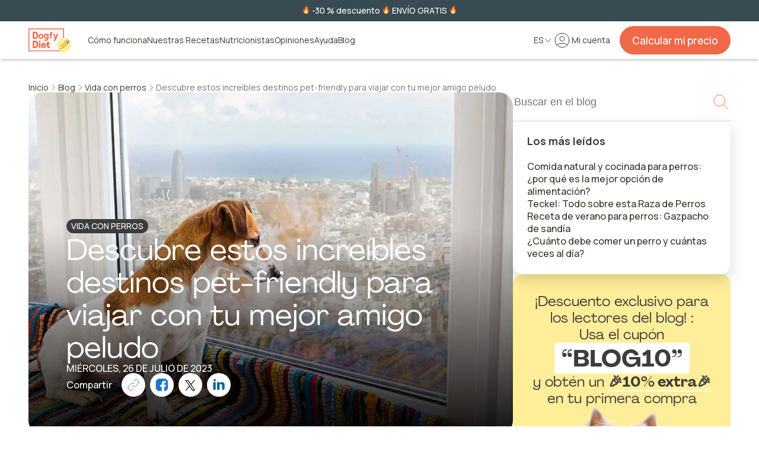

--- FILE ---
content_type: text/html;charset=utf-8
request_url: https://dogfydiet.com/blog/vida-con-perros/destinos-petfriendly
body_size: 198597
content:
<!DOCTYPE html><html  lang="es"><head><meta charset="utf-8">
<meta name="viewport" content="width=device-width, initial-scale=1, interactive-widget=resizes-visual">
<script type="importmap">{"imports":{"#entry":"/_nuxt/DGUSXcdX.js"}}</script>
<title>Descubre estos increíbles destinos pet-friendly para viajar con tu mejor amigo peludo</title>
<script src="https://web.cmp.usercentrics.eu/ui/loader.js" id="usercentrics-cmp" data-settings-id="U3aJF5gFdDZSG9" data-tcf-enabled="true" async></script>
<style>@import"https://fonts.googleapis.com/css2?family=Manrope:wght@400;500;600;700&display=swap";.fade-enter-from,.fade-leave-to{opacity:0}.fade-enter-active,.fade-leave-active{transition:opacity .5s}.fade-fast-enter-from,.fade-fast-leave-to{opacity:0}.fade-fast-enter-active,.fade-fast-leave-active{transition:opacity .2s}.move-enter-active,.move-leave-active{transition:transform .4s ease-in-out}@media(min-width:1024px){.move-enter-active,.move-leave-active{transition:transform .4s ease-in-out}}.move-enter-from,.move-leave-to{transform:translateY(100vh)}@media(min-width:1024px){.move-enter-from,.move-leave-to{transform:translate(100vw)}}.dropdown-enter-active,.dropdown-leave-active{transition:all .1s ease-in-out}.dropdown-enter-from,.dropdown-leave-to{opacity:0;transform:translateY(-1em)}a,abbr,acronym,address,applet,article,aside,audio,b,big,blockquote,body,canvas,caption,center,cite,code,dd,del,details,dfn,div,dl,dt,em,embed,fieldset,figcaption,figure,footer,form,h1,h2,h3,h4,h5,h6,header,hgroup,html,i,iframe,img,ins,kbd,label,legend,li,mark,menu,nav,object,ol,output,p,pre,q,ruby,s,samp,section,small,span,strike,strong,sub,summary,sup,table,tbody,td,tfoot,th,thead,time,tr,tt,u,ul,var,video{border:0;font:inherit;margin:0;padding:0;vertical-align:baseline;-webkit-text-size-adjust:100%;-moz-text-size-adjust:100%;text-size-adjust:100%}article,aside,details,figcaption,figure,footer,header,hgroup,menu,nav,section{display:block}body{line-height:1}ol,ul{list-style:none}blockquote,q{quotes:none}blockquote:after,blockquote:before,q:after,q:before{content:"";content:none}table{border-collapse:collapse;border-spacing:0}@font-face{font-display:swap;font-family:PP Agrandir;font-style:italic;font-weight:400;src:url(/_nuxt/PPAgrandir-Italic.Bt1m35Ir.ttf)}@font-face{font-display:swap;font-family:PP Agrandir;font-style:normal;font-weight:400;src:url(/_nuxt/PPAgrandir-Regular.B5uyqze4.ttf)}@font-face{font-display:swap;font-family:PP Agrandir;font-style:normal;font-weight:500;src:url(/_nuxt/PPAgrandir-Medium.DpJFOWBt.ttf)}@font-face{font-display:swap;font-family:PP Agrandir;font-style:normal;font-weight:600;src:url(/_nuxt/PPAgrandir-Bold.Dl-kOcKv.ttf)}body,html{color:#3d3d3d;font-family:Manrope,sans-serif;font-size:16px;font-weight:500;line-height:1}:focus{outline-color:transparent;outline-style:none}b,strong{font-weight:700}em{color:#ef6948}hr{border:0;border-top:1px solid #767676;margin:0;width:100%}.input,.select{background-color:#fff;border:1px solid #d6d6d6;border-radius:4px;box-sizing:border-box;color:#3d3d3d;font-family:Manrope,sans-serif;font-size:17.15px;font-weight:400;height:56px;line-height:1.35;max-width:100%;padding:0 1rem;position:relative}.input::-moz-placeholder,.select::-moz-placeholder{color:#767676}.input::placeholder,.select::placeholder{color:#767676}.input:-moz-read-only,.select:-moz-read-only{cursor:default}.input:read-only,.select:read-only{cursor:default}.input:focus,.select:focus{border-color:#e8e8e8;box-shadow:0 0 0 2px #fe9}.input:disabled,.select:disabled{background:#f7f7f7}.input--hovered:not(:disabled),.input:hover:not(:disabled),.select:hover:not(:disabled){border-color:#767676}.input[type=date]:hover,[type=date].select:hover{cursor:pointer}.input[type=date]::-webkit-calendar-picker-indicator,[type=date].select::-webkit-calendar-picker-indicator{-webkit-appearance:none;-moz-appearance:none;appearance:none;display:none}.input[type=number],[type=number].select{-webkit-appearance:textfield;-moz-appearance:textfield;appearance:textfield}.input[type=number]::-webkit-inner-spin-button,.input[type=number]::-webkit-outer-spin-button,[type=number].select::-webkit-inner-spin-button,[type=number].select::-webkit-outer-spin-button{-webkit-appearance:none;margin:0}.select{-webkit-appearance:none;-moz-appearance:none;appearance:none;background-color:#fff;cursor:pointer;display:block;outline:0;padding-right:3rem}.select,.select:disabled{background-image:url("data:image/svg+xml;charset=utf-8,%3Csvg xmlns='http://www.w3.org/2000/svg' fill='none' viewBox='0 0 24 24'%3E%3Cpath stroke='currentColor' stroke-linecap='round' stroke-linejoin='round' stroke-width='1.5' d='m19 9-7 7-7-7'/%3E%3C/svg%3E");background-position:right 1rem center;background-repeat:no-repeat;background-size:24px}.select:disabled{opacity:1}.select--fullwidth{width:100%}.checkbox{-webkit-appearance:none;-moz-appearance:none;appearance:none;background:#fff;border:1px solid #767676;border-radius:4px;cursor:pointer;height:24px;margin:0;min-width:24px;outline:none;position:relative}.checkbox:disabled{background:#d6d6d6;border:none;cursor:default}.checkbox:checked{background:#0a7373;border-color:#0a7373;transition:background-color .2s ease-out}.checkbox:checked:disabled{background:#d6d6d6;border:none}.checkbox:checked:before{border:none;content:url("data:image/svg+xml;charset=utf-8,%3Csvg xmlns='http://www.w3.org/2000/svg' fill='none' viewBox='0 0 24 24'%3E%3Cpath stroke='%23fff' stroke-linecap='round' stroke-linejoin='round' stroke-width='1.5' d='m5 13 4 4L19 7'/%3E%3C/svg%3E");inset:0;position:absolute;width:100%}.checkbox:active:enabled{box-shadow:0 0 0 2px #fe9}.radio{align-self:flex-start;-webkit-appearance:none;-moz-appearance:none;appearance:none;background:#fff;border:1px solid #767676;border-radius:100%;cursor:pointer;flex-shrink:0;height:24px;margin:0;outline:none;position:relative;width:24px}.radio--check-marker{align-items:center;bottom:-.5rem;box-shadow:none!important;display:flex!important;justify-content:center;position:absolute;text-align:left}.radio--check-marker:checked{background-color:#0a7373;border:1px solid #fff}.radio--check-marker:checked:before{content:url("data:image/svg+xml;charset=utf-8,%3Csvg xmlns='http://www.w3.org/2000/svg' fill='none' viewBox='0 0 24 24'%3E%3Cpath stroke='%23fff' stroke-linecap='round' stroke-linejoin='round' stroke-width='1.5' d='m5 13 4 4L19 7'/%3E%3C/svg%3E");position:absolute;top:0;width:100%}.radio--bullet-marker:checked{background:#0a7373;border:1px solid #0a7373;transition:background-color .2s ease-out}.radio--bullet-marker:checked:disabled{background:#e8e8e8;border-color:#d6d6d6}.radio--bullet-marker:checked:before{background:#fff;border-radius:100%;content:"";height:6px;left:50%;position:absolute;top:50%;transform:translate(-50%,-50%);width:6px}.radio:disabled{background:#e8e8e8;border-color:#d6d6d6;cursor:default}.radio:active:enabled{box-shadow:0 0 0 2px #fe9}.button{align-items:center;background-color:#ef6948;border:1px solid transparent;border-radius:100px;box-sizing:border-box;color:#fff;display:flex;flex-direction:row;font-family:Manrope,sans-serif;font-size:17.15px;font-weight:500;gap:.5rem;justify-content:center;line-height:1.35;min-height:64px;min-width:200px;padding:.75rem 1.5rem;text-align:center;text-decoration:none;transition:color .2s,background-color .2s}@media(min-width:1024px){.button{max-width:-moz-max-content;max-width:max-content}}.button:disabled{background-color:#d6d6d6;color:#3d3d3d4d;cursor:inherit}.button:hover:not(:disabled){cursor:pointer}@media(hover:hover){.button:hover:not(:disabled){background-color:#b73a2e}}.button>*{flex-shrink:0}.button--contrasted{background-color:#ac2300}@media(hover:hover){.button--contrasted:hover:not(:disabled){background-color:#ef6948}}.button--extra-small{font-size:14px;font-weight:400;line-height:1.45;min-height:32px;padding:.25rem 1.25rem}.button--extra-small.button--fitted{max-width:-moz-fit-content;max-width:fit-content}.button--small,.buttonset--small>.button{min-height:48px;padding:.25rem 1.25rem}.button--large{font-size:21.00875px;line-height:1.45;min-height:80px;padding:1rem 2rem}.button--secondary{background-color:#fff;border-color:#d6d6d6;color:#3d3d3d;font-weight:300}.button--secondary:disabled{background-color:#f7f7f7}@media(hover:hover){.button--secondary:hover:not(:disabled){background-color:#f7f7f7}}.button--secondary:active:not(:disabled){background-color:#fff}.button--link-color,.button--link-neutral,.button--link-neutral-white{background-color:transparent;color:#0a7373;font-weight:300;min-height:unset!important;min-width:unset!important;padding:.25rem 0!important;position:relative}.button--link-color:before,.button--link-neutral-white:before,.button--link-neutral:before{background-color:currentcolor;box-sizing:border-box;content:"";height:1px;left:0;pointer-events:none;position:absolute;top:100%;transform:scaleX(0);transform-origin:100% 50%;transition:transform .3s;width:100%}.button--link-color:disabled,.button--link-neutral-white:disabled,.button--link-neutral:disabled{background-color:transparent}@media(hover:hover){.button--link-color:hover:not(:disabled),.button--link-neutral-white:hover:not(:disabled),.button--link-neutral:hover:not(:disabled){background-color:transparent}.button--link-color:hover:not(:disabled):before,.button--link-neutral-white:hover:not(:disabled):before,.button--link-neutral:hover:not(:disabled):before{transform:scaleX(1);transform-origin:0 50%}}.button--link-color:active:not(:disabled),.button--link-neutral-white:active:not(:disabled),.button--link-neutral:active:not(:disabled){background-color:transparent;border-color:transparent;border-radius:100px}.button--link-color:active:not(:disabled):before,.button--link-neutral-white:active:not(:disabled):before,.button--link-neutral:active:not(:disabled):before{transform:scaleX(0);transform-origin:100% 50%}.button--link-color.button--small,.button--small.button--link-neutral,.button--small.button--link-neutral-white,.buttonset--small>.button--link-color.button,.buttonset--small>.button--link-neutral-white.button,.buttonset--small>.button--link-neutral.button{font-size:14px;line-height:1.45;padding:.25rem 0}.button--link-neutral{color:#3d3d3d}.button--link-neutral-white{color:#fff}.button--alert{background-color:#fff;border:1px solid #d80003;color:#d80003}.button--alert:disabled{background-color:#f7f7f7;border:1px solid #d6d6d6}@media(hover:hover){.button--alert:hover:not(:disabled){background-color:#fef1f1;color:#d80003}}.button--alert:active:not(:disabled){background-color:#fff}.button--outlined{background-color:unset;border-color:#fff}.button--outlined:hover:not(:disabled){cursor:pointer}@media(hover:hover){.button--outlined:hover:not(:disabled){background-color:#fff;color:#374c52}}.button--add-text{display:flex;flex-direction:column;padding:.5rem 1.5rem;row-gap:0}.button--add-text>*{font-size:14px}.button--large-desktop{font-size:17.15px;line-height:1.45;min-height:64px;padding:.75rem 1.5rem}@media(min-width:1024px){.button--large-desktop{font-size:21.00875px;line-height:1.35;padding:1.43rem 2rem}}.button--fullwidth,.buttonset--small>.button:not(:only-child){min-width:unset;width:100%}@media(min-width:1024px){.button--fullwidth,.buttonset--small>.button:not(:only-child){max-width:unset}}.button--fitted{min-width:-moz-max-content;min-width:max-content}.button--circular{border-radius:100%;box-sizing:content-box;height:1.5em;max-width:unset;min-height:unset;padding:1.25rem;width:1.5em}.button--animated>svg{transform:translate(0);transition:.5s ease-in-out}.button--animated:hover>svg{transform:translate(4px)}.button--tab{background-color:transparent;color:#c2c2c2;font-size:14px;min-height:unset;padding:.62rem 1rem}@media(hover:hover){.button--tab:hover:not(:disabled){background-color:transparent;color:#0a7373}}.button--tab:active:not(:disabled){background-color:#fff}.button--tab-selected{background-color:#fff;border:unset;border-radius:6px;color:#3d3d3d;font-weight:700;letter-spacing:-.2px;outline:1px solid #c2c2c2;outline-offset:-1px}@media(hover:hover){.button--tab-selected:hover:not(:disabled){background-color:#fff;color:#3d3d3d}}.button--glow{animation:glow-pulse 2s infinite;box-shadow:0 0 8.294px #ffb14b,0 0 3.068px #ef6948,0 0 14.063px #ef6948,0 0 11.021px #ffca4e,0 0 23.178px #ef6948}.button--glow:hover{animation:none}@keyframes glow-pulse{0%,to{box-shadow:0 0 8.294px #ffb14b,0 0 3.068px #ef6948,0 0 14.063px #ef6948,0 0 11.021px #ffca4e,0 0 23.178px #ef6948}50%{box-shadow:0 0 16.588px #ffb14b,0 0 6.136px #ef6948,0 0 28.126px #ef6948,0 0 22.042px #ffca4e,0 0 46.356px #ef6948}}.buttonset{align-items:center;display:flex;flex-direction:column;gap:.5rem;width:100%}@media(min-width:1024px){.buttonset{flex-direction:row;gap:1.5rem;justify-content:center}}.buttonset>.button{width:100%}@media(min-width:1024px){.buttonset>.button{width:inherit}.buttonset--small{gap:1rem}}.buttonset--small>.button{width:100%}@media(min-width:1024px){.buttonset--small>.button{width:inherit}}.buttonset--left{justify-content:flex-start}.buttonset--left.buttonset--column{align-items:flex-start}.buttonset--right{justify-content:flex-end}.buttonset--right.buttonset--column{align-items:flex-end}.buttonset--center{justify-content:center}.buttonset--space-evenly{gap:unset;justify-content:space-evenly}.buttonset--column{flex-direction:column}.buttonset--column-reverse{flex-direction:column-reverse}.buttonset--short-gap{gap:.75rem}.buttonset--half-gap{gap:.5rem}.buttonset--medium-gap{gap:1rem}.buttonset--fullwidth{width:100%}.buttonset--inline{display:inline-flex}.grid{display:grid;gap:1rem;grid-template-columns:1fr}.grid--large-gap,.grid--largest-gap{gap:1.5rem}@media(min-width:1024px){.grid--largest-gap{gap:3rem}}.grid--gapless{gap:0}.grid--fullwidth{width:100%}.grid--auto-rows{grid-auto-rows:1fr}@media(min-width:1024px){.grid{grid-template-columns:repeat(2,1fr)}}@media(min-width:1366px){.grid{grid-template-columns:repeat(4,1fr)}}.grid--1cols{grid-template-columns:1fr}@media(min-width:1366px){.grid--2cols{grid-template-columns:repeat(2,1fr)}}@media(min-width:1024px){.grid--3cols{grid-template-columns:repeat(3,1fr)}.grid--4cols{grid-template-columns:repeat(2,1fr)}}@media(min-width:1366px){.grid--4cols{grid-template-columns:repeat(4,1fr)}}.grid--4cols-wave{gap:1.5rem;grid-template-columns:repeat(2,1fr)}@media(min-width:1024px){.grid--4cols-wave{grid-template-columns:repeat(4,1fr)}}.grid--4cols-wave>*{align-items:center;display:flex;flex-direction:column;gap:1.5rem;text-align:center}.grid--4cols-wave>* *{width:100%}.grid--4cols-wave>:nth-of-type(2n){margin-top:2.5rem}@media(min-width:1024px){.grid--4cols-wave>:nth-of-type(2n){margin-top:6.5rem}}.grid--4cols-wave>:nth-of-type(n+3):nth-of-type(odd){margin-top:-2.5rem}@media(min-width:1024px){.grid--4cols-wave>:nth-of-type(n+3):nth-of-type(odd){margin-top:0}}.grid--4cols-wave>:nth-of-type(n+3):nth-of-type(2n){margin-top:0}@media(min-width:1024px){.grid--4cols-wave>:nth-of-type(n+3):nth-of-type(2n){margin-top:6.5rem}}.grid--4cols-wave>:nth-of-type(n+5):nth-of-type(odd){margin-top:-2.5rem}@media(min-width:1024px){.grid--4cols-wave>:nth-of-type(n+5):nth-of-type(odd){margin-top:-6.5rem}}.grid--4cols-wave>:nth-of-type(n+5):nth-of-type(2n){margin-top:0}@media(min-width:1024px){.grid--6cols{grid-template-columns:repeat(3,1fr)}}@media(min-width:1366px){.grid--6cols{grid-template-columns:repeat(6,1fr)}}.grid__item{grid-column-end:span 1}@media(min-width:1024px){.grid__item--2col{grid-column-end:span 2}.grid__item--3col{grid-column-end:span 3}}@media(min-width:1366px){.grid__item--4col{grid-column-end:span 4}}.grid__item--fullwidth{grid-column:1/-1}.grid-layout{-moz-column-gap:1rem!important;column-gap:1rem!important;display:grid!important;grid-template-columns:repeat(4,1fr)}.grid-layout>*{grid-column:1/-1}@media(min-width:768px){.grid-layout{-moz-column-gap:1.5rem!important;column-gap:1.5rem!important;grid-template-columns:repeat(6,1fr)}}@media(min-width:1024px){.grid-layout{grid-template-columns:repeat(12,1fr)}}.container-layout{box-sizing:border-box;margin:0 auto;max-width:1440px;padding-inline:1rem;width:100%}@media(min-width:768px){.container-layout{padding-inline:1.5rem}}@media(min-width:1024px){.container-layout{padding-inline:3rem}}@media(max-width:767px){.hidden-mobile{display:none!important}}@media(min-width:768px)and (max-width:1023px){.hidden-tablet{display:none!important}}@media(min-width:1024px){.hidden-desktop,.mobile-only{display:none!important}}.desktop-only{display:none!important}@media(min-width:1024px){.desktop-only{display:inherit!important}}.top-spacer{margin-top:1rem}.top-spacer-large{margin-top:2rem}.top-spacer-largest{margin-top:3rem}.top-spacer-auto{margin-top:auto}.right-spacer{margin-right:1rem}.right-spacer-large{margin-right:2rem}.right-spacer-largest{margin-right:3rem}.right-spacer-auto{margin-right:auto}.bottom-spacer{margin-bottom:1rem}.bottom-spacer-large{margin-bottom:2rem}.bottom-spacer-largest{margin-bottom:3rem}.bottom-spacer-auto{margin-bottom:auto}.left-spacer{margin-left:1rem}.left-spacer-large{margin-left:2rem}.left-spacer-largest{margin-left:3rem}.left-spacer-auto{margin-left:auto}.font-weight-heavy{font-weight:900}.color-neutral-dark{color:#767676}.color-neutral-darkest{color:#3d3d3d}.no-br{white-space:nowrap}.container,.section{box-sizing:border-box;margin:0 auto;max-width:1440px;padding:0 1.25rem;position:relative}@media(min-width:768px){.container,.section{padding:0 3rem}}.section{align-items:flex-start;display:flex;flex-direction:column;gap:2.5rem;padding:0 1.25rem}@media(min-width:1024px){.section{align-items:center;gap:4rem;padding:0 9.6875rem}}.section__number{color:#0a7373;font-family:PP Agrandir,sans-serif;font-size:60px;font-weight:400}@media(min-width:768px){.section__number{font-size:74px;text-align:center}}.section__description{font-size:18px;font-weight:500;line-height:1.45;margin-top:.5rem}@media(min-width:768px){.section__description{text-align:center}}.hero{padding:0}.hero__title{color:#3d3d3d;font-family:PP Agrandir,sans-serif;font-size:40px;font-weight:400;line-height:1.1;margin-bottom:1rem}@media(min-width:768px){.hero__title{font-size:74px;line-height:1;margin-bottom:1.5rem}}.hero__title em,.hero__title u{position:relative;text-decoration:none;white-space:nowrap;z-index:0}.hero__title em:after,.hero__title u:after{background-color:#fe9;border:2px solid #fe9;border-radius:4px;content:"";position:absolute;right:-.25ch;top:85%;width:100%;z-index:-1}.hero__title--white u:after{border-color:#fff}.hero__subtitle{color:#3d3d3d;font-size:18px;line-height:1.45;margin-bottom:1.5rem}@media(min-width:768px){.hero__subtitle{font-size:24px;line-height:1.35;margin-bottom:2.5rem}}.hero__content{margin:auto 0;padding:0 1.25rem}@media(min-width:768px){.hero__content{padding:0}}.media{border-radius:16px;filter:drop-shadow(0 10px 24px rgba(0,0,0,.15));max-height:100%;max-width:100%}.media--circular{aspect-ratio:1;border-radius:100%}.media--circular,.media--sharpened{-o-object-fit:cover;object-fit:cover}.media--sharpened{border-radius:0}.media--landscape{aspect-ratio:3/2}.media--landscape,.media--portrait{-o-object-fit:cover;object-fit:cover}.media--portrait{aspect-ratio:2/3}.media--squared{aspect-ratio:1;-o-object-fit:cover;object-fit:cover}.media--fullwidth{width:100%}.media--no-filter{filter:none}.card{align-items:center;background-color:#fff;border-radius:16px;display:flex;flex-direction:column;gap:1rem;height:-moz-max-content;height:max-content;justify-content:space-between;padding:1.25rem}@media(min-width:768px){.card{padding:1.5rem}}.card--centered{text-align:center}.card--dark{background-color:#f9f8f7}.card__title{font-size:18px;font-weight:700;line-height:1.45}@media(min-width:768px){.card__title{font-size:24px;line-height:1.35}}.card__content{line-height:1.35}@media(min-width:768px){.card__content{font-size:18px;line-height:1.45}}.card__footnote{color:#767676;font-size:14px;line-height:1.45}.title{font-family:PP Agrandir,sans-serif;font-size:34px;font-weight:400;line-height:1.2}@media(min-width:768px){.title{font-size:50px;line-height:1.1}}.title em,.title u{color:#3d3d3d;position:relative;text-decoration:none;white-space:nowrap;z-index:0}.title em:after,.title u:after{background-color:#fe9;border:2px solid #fe9;border-radius:4px;content:"";position:absolute;right:-.25ch;top:85%;width:100%;z-index:-1}@media(min-width:768px){.title--small{font-size:34px;line-height:1.2}}.title--centered{text-align:center}.new-title{font-family:PP Agrandir,sans-serif;font-size:25.73571875px;font-weight:400;line-height:1.35}@media(min-width:768px){.new-title{font-size:38.6196629492px;line-height:1.1}}.new-title u{position:relative;text-decoration:none;white-space:nowrap;z-index:0}.new-title u:after{background-color:#fe9;border:2px solid #fe9;border-radius:4px;content:"";position:absolute;right:-.25ch;top:85%;width:100%;z-index:-1}@media(min-width:768px){.new-title--small{font-size:25.73571875px;line-height:1.2}}.new-title--centered{text-align:center}.subtitle{font-size:18px;font-weight:500;line-height:1.45}@media(min-width:768px){.subtitle{font-size:24px;line-height:1.35}}.fieldset,.subtitle--centered{text-align:center}.fieldset{align-items:center;display:flex;flex-direction:column;font-size:14px;font-weight:300;gap:1rem;line-height:1.45;width:100%}@media(min-width:1024px){.fieldset{font-size:17.15px;line-height:1.35}}.fieldset--large-gap{gap:1.5rem}.fieldset--stretch{align-items:stretch}.legend{color:#3d3d3d;font-feature-settings:"clig" off,"liga" off;font-size:17.15px;font-style:normal;font-weight:500;line-height:1.35;margin:0 auto 1rem}@media(min-width:1024px){.legend{font-size:25.73571875px;font-weight:400;line-height:1.35}}.legend--secondary{font-size:16px;font-weight:600;line-height:1.35}@media(min-width:1024px){.legend--secondary{font-size:18px;font-weight:600;line-height:1.45}}.legend__container{align-items:center;display:flex;flex-direction:column;gap:1rem}.footnote{color:#3d3d3d;font-size:11.4285714286px;font-weight:500;line-height:1.35}.footnote--light{color:#767676}.overlay{background-color:#1a1a1a80;height:100vh;left:0;position:fixed;top:0;width:100%;z-index:90}.overlay--header{z-index:80}.ol,.ul{color:#3d3d3d;font-weight:500;list-style:none}.li{align-items:center;display:flex;font-size:14px;gap:1rem;line-height:1.45;padding-bottom:1rem;text-align:center}@media(min-width:768px){.li{align-items:center;font-size:16px;line-height:1.35}}.li--last-element{padding-bottom:unset}.li--bullet-marker:before{background-color:#3d3d3d;border-radius:100%;content:"";height:6px;width:6px}.li--check-marker-solid{align-items:center;display:flex;text-align:left}.li--check-marker-solid:before{content:url("data:image/svg+xml;charset=utf-8,%3Csvg xmlns='http://www.w3.org/2000/svg' fill='none' viewBox='0 0 24 24'%3E%3Ccircle cx='12' cy='12' r='10' fill='%230aaa46'/%3E%3Cpath stroke='%23fff' stroke-linecap='round' stroke-linejoin='round' stroke-width='2' d='m8 12.6 2.4 2.4 5-5'/%3E%3C/svg%3E");height:24px;min-width:24px}.li--check-marker-solid.li--flex-start{align-items:flex-start}.li--check-marker{align-items:center;display:flex;text-align:left}.li--check-marker:before{content:url("data:image/svg+xml;charset=utf-8,%3Csvg xmlns='http://www.w3.org/2000/svg' fill='none' viewBox='0 0 24 24'%3E%3Cpath stroke='%230a7373' stroke-linecap='round' stroke-linejoin='round' stroke-width='1.5' d='m9 12 2 2 4-4m6 2a9 9 0 1 1-18 0 9 9 0 0 1 18 0'/%3E%3C/svg%3E");height:24px;min-width:24px}.li--check-marker.li--flex-start{align-items:flex-start}.li--error-marker{align-items:center;display:flex;text-align:left}.li--error-marker:before{content:url("data:image/svg+xml;charset=utf-8,%3Csvg xmlns='http://www.w3.org/2000/svg' fill='none' viewBox='0 0 24 24'%3E%3Ccircle cx='12' cy='12' r='12' fill='%23d80003'/%3E%3Cpath stroke='%23fff' stroke-linecap='round' stroke-linejoin='round' stroke-width='1.5' d='m8 16 8-8M8 8l8 8'/%3E%3C/svg%3E");height:24px;min-width:24px}.li--error-marker.li--flex-start{align-items:flex-start}.li--link{align-items:center;display:flex;text-decoration-line:underline}.li--link:hover{cursor:pointer}.ol{counter-reset:ol-counter}.ol li{align-items:center;counter-increment:ol-counter;display:flex;gap:1rem}.ol li:before{content:counter(ol-counter) "."}a:not(.button){color:#353d29;cursor:pointer;position:relative;text-decoration:underline}a:not(.button):hover{color:#b73a2e}.li{font-weight:300;gap:.5rem;padding-bottom:.5rem}@media(min-width:1024px){.li{font-size:17.15px;line-height:1.35}}</style>
<script src="https://web.cmp.usercentrics.eu/tcf/stub.js"></script>
<script type="text/javascript">(function(w,d,s,l,i){w[l]=w[l]||[];w[l].push({'gtm.start': new Date().getTime(),event:'gtm.js'});var f=d.getElementsByTagName(s)[0],j=d.createElement(s),dl=l!='dataLayer'?'&l='+l:'';j.async=true;j.src='https://www.googletagmanager.com/gtm.js?id='+i+dl;f.parentNode.insertBefore(j,f);})(window,document,'script','dataLayer','GTM-N6RQ92Z');</script>
<style>.fade-enter-from,.fade-leave-to{opacity:0}.fade-enter-active,.fade-leave-active{transition:opacity .5s}.fade-fast-enter-from,.fade-fast-leave-to{opacity:0}.fade-fast-enter-active,.fade-fast-leave-active{transition:opacity .2s}.move-enter-active,.move-leave-active{transition:transform .4s ease-in-out}@media(min-width:1024px){.move-enter-active,.move-leave-active{transition:transform .4s ease-in-out}}.move-enter-from,.move-leave-to{transform:translateY(100vh)}@media(min-width:1024px){.move-enter-from,.move-leave-to{transform:translate(100vw)}}.dropdown-enter-active,.dropdown-leave-active{transition:all .1s ease-in-out}.dropdown-enter-from,.dropdown-leave-to{opacity:0;transform:translateY(-1em)}.base-emoji{aspect-ratio:1;height:1em}</style>
<style>.fade-enter-from,.fade-leave-to{opacity:0}.fade-enter-active,.fade-leave-active{transition:opacity .5s}.fade-fast-enter-from,.fade-fast-leave-to{opacity:0}.fade-fast-enter-active,.fade-fast-leave-active{transition:opacity .2s}.move-enter-active,.move-leave-active{transition:transform .4s ease-in-out}@media(min-width:1024px){.move-enter-active,.move-leave-active{transition:transform .4s ease-in-out}}.move-enter-from,.move-leave-to{transform:translateY(100vh)}@media(min-width:1024px){.move-enter-from,.move-leave-to{transform:translate(100vw)}}.dropdown-enter-active,.dropdown-leave-active{transition:all .1s ease-in-out}.dropdown-enter-from,.dropdown-leave-to{opacity:0;transform:translateY(-1em)}.base-bubble{align-items:center;border-radius:100%;display:flex;flex-shrink:0;height:var(--v5d019cdc);justify-content:center;width:var(--v5d019cdc)}.base-bubble--pill{border-radius:100px;padding:.5rem 1rem;width:-moz-fit-content;width:fit-content}.base-bubble--fullwidth{width:100%}@media(hover:hover){.base-bubble--hoverable:hover{background-color:#f7f7f7;cursor:pointer}}.base-bubble--white{background-color:#fff}.base-bubble--secondary-light{background-color:#c8eaea}.base-bubble--info{background-color:#edf8f8}.base-bubble--success{background-color:#ecf9f1}.base-bubble--tertiary-light{background-color:#fe9}.base-bubble--primary-dark{background-color:#ef6948}</style>
<style>.fade-enter-from,.fade-leave-to{opacity:0}.fade-enter-active,.fade-leave-active{transition:opacity .5s}.fade-fast-enter-from,.fade-fast-leave-to{opacity:0}.fade-fast-enter-active,.fade-fast-leave-active{transition:opacity .2s}.move-enter-active,.move-leave-active{transition:transform .4s ease-in-out}@media(min-width:1024px){.move-enter-active,.move-leave-active{transition:transform .4s ease-in-out}}.move-enter-from,.move-leave-to{transform:translateY(100vh)}@media(min-width:1024px){.move-enter-from,.move-leave-to{transform:translate(100vw)}}.dropdown-enter-active,.dropdown-leave-active{transition:all .1s ease-in-out}.dropdown-enter-from,.dropdown-leave-to{opacity:0;transform:translateY(-1em)}.base-icon{container:base-icon/size}.base-icon>*{stroke-width:1;vector-effect:non-scaling-stroke}@container base-icon (min-width: 20px){.base-icon>*{stroke-width:1.25}}@container base-icon (min-width: 24px){.base-icon>*{stroke-width:1.5}}.base-icon--hoverable{background-color:transparent;border-radius:100%;transition:.5s}@media(hover:hover){.base-icon--hoverable:hover{background-color:#3d3d3d4d;cursor:pointer;transition:.5s}}</style>
<style>.fade-enter-from,.fade-leave-to{opacity:0}.fade-enter-active,.fade-leave-active{transition:opacity .5s}.fade-fast-enter-from,.fade-fast-leave-to{opacity:0}.fade-fast-enter-active,.fade-fast-leave-active{transition:opacity .2s}.move-enter-active,.move-leave-active{transition:transform .4s ease-in-out}@media(min-width:1024px){.move-enter-active,.move-leave-active{transition:transform .4s ease-in-out}}.move-enter-from,.move-leave-to{transform:translateY(100vh)}@media(min-width:1024px){.move-enter-from,.move-leave-to{transform:translate(100vw)}}.dropdown-enter-active,.dropdown-leave-active{transition:all .1s ease-in-out}.dropdown-enter-from,.dropdown-leave-to{opacity:0;transform:translateY(-1em)}.app-loader-paw{display:flex;flex-direction:row;justify-content:space-between;max-width:200px;width:100%}.app-loader-paw__paw{animation:paw-animation 2s ease-in-out infinite;height:1em;opacity:1;width:1em}.app-loader-paw__paw:nth-child(odd){transform:rotate(80deg)}.app-loader-paw__paw:nth-child(2n){margin-top:1.25em;transform:rotate(100deg)}.app-loader-paw__paw:first-child{animation-delay:-1.25s}.app-loader-paw__paw:nth-child(2){animation-delay:-1s}.app-loader-paw__paw:nth-child(3){animation-delay:-.75s}.app-loader-paw__paw:nth-child(4){animation-delay:-.5s}.app-loader-paw__paw:nth-child(5){animation-delay:-.25s}.app-loader-paw__paw:nth-child(6){animation-delay:0s}@keyframes paw-animation{0%{opacity:0}50%{opacity:0}to{opacity:1}}</style>
<style>.fade-enter-from,.fade-leave-to{opacity:0}.fade-enter-active,.fade-leave-active{transition:opacity .5s}.fade-fast-enter-from,.fade-fast-leave-to{opacity:0}.fade-fast-enter-active,.fade-fast-leave-active{transition:opacity .2s}.move-enter-active,.move-leave-active{transition:transform .4s ease-in-out}@media(min-width:1024px){.move-enter-active,.move-leave-active{transition:transform .4s ease-in-out}}.move-enter-from,.move-leave-to{transform:translateY(100vh)}@media(min-width:1024px){.move-enter-from,.move-leave-to{transform:translate(100vw)}}.dropdown-enter-active,.dropdown-leave-active{transition:all .1s ease-in-out}.dropdown-enter-from,.dropdown-leave-to{opacity:0;transform:translateY(-1em)}.base-button{position:relative;z-index:0}.base-button--overlayed{min-width:calc(var(--v391d5690)*1px);pointer-events:none;z-index:101}.base-button__loader{width:calc(var(--v391d5690)*1px)}.base-button__overlay{background-color:#fff9;inset:0;position:absolute;z-index:100}</style>
<style>.fade-enter-from,.fade-leave-to{opacity:0}.fade-enter-active,.fade-leave-active{transition:opacity .5s}.fade-fast-enter-from,.fade-fast-leave-to{opacity:0}.fade-fast-enter-active,.fade-fast-leave-active{transition:opacity .2s}.move-enter-active,.move-leave-active{transition:transform .4s ease-in-out}@media(min-width:1024px){.move-enter-active,.move-leave-active{transition:transform .4s ease-in-out}}.move-enter-from,.move-leave-to{transform:translateY(100vh)}@media(min-width:1024px){.move-enter-from,.move-leave-to{transform:translate(100vw)}}.dropdown-enter-active,.dropdown-leave-active{transition:all .1s ease-in-out}.dropdown-enter-from,.dropdown-leave-to{opacity:0;transform:translateY(-1em)}.app-button-x{background-color:transparent;border:none;border-radius:100%;color:#3d3d3d;height:24px;padding:0;width:24px}@media(min-width:1024px){.app-button-x{height:32px;width:32px}}.app-button-x:hover{color:#b73a2e;cursor:pointer}.app-button-x--inverted{color:#fff}.app-button-x--inverted:hover{background-color:#c2c2c2;color:#fff}.app-button-x--info{color:#0a7373}.app-button-x--info:hover{background-color:#fff;color:#0a7373}</style>
<style>.fade-enter-from,.fade-leave-to{opacity:0}.fade-enter-active,.fade-leave-active{transition:opacity .5s}.fade-fast-enter-from,.fade-fast-leave-to{opacity:0}.fade-fast-enter-active,.fade-fast-leave-active{transition:opacity .2s}.move-enter-active,.move-leave-active{transition:transform .4s ease-in-out}@media(min-width:1024px){.move-enter-active,.move-leave-active{transition:transform .4s ease-in-out}}.move-enter-from,.move-leave-to{transform:translateY(100vh)}@media(min-width:1024px){.move-enter-from,.move-leave-to{transform:translate(100vw)}}.dropdown-enter-active,.dropdown-leave-active{transition:all .1s ease-in-out}.dropdown-enter-from,.dropdown-leave-to{opacity:0;transform:translateY(-1em)}.toast-notification{align-items:center;background-color:#374c52;border-radius:100px;box-shadow:0 0 24px #0006;box-sizing:border-box;display:flex;gap:1rem;padding:.75rem;pointer-events:auto;-webkit-user-select:none;-moz-user-select:none;user-select:none;width:-moz-fit-content;width:fit-content}.toast-notification--multiline{align-items:flex-start;border-radius:16px}.toast-notification--hidden{opacity:0;transform:translate(calc(var(--v112c3720)*-1px));transition:all .5s ease}.toast-notification--swiping{opacity:max(1 - var(--v6166ec6e),.5);transform:translate(calc(var(--v112c3720)*-1px))}.toast-notification__content{align-items:center;color:#fff;-moz-column-gap:1rem;column-gap:1rem;display:flex;flex-wrap:wrap;font-size:14px;font-weight:400;line-height:1.45;row-gap:.5rem}@media(min-width:1024px){.toast-notification__message{margin-right:.5rem}}.toast-notification__bubble{font-size:17.15px;height:32px;position:relative;width:32px}.toast-notification__bubble--multiline{font-size:25.73571875px;height:48px;width:48px}.toast-notification__bubble-icon{bottom:-2px;height:14px;position:absolute;right:-2px;width:14px}.toast-notification__bubble-icon--info{color:#0a7373}.toast-notification__bubble-icon--success{color:#0aaa46}.toast-notification__bubble-icon--warning{color:#b42c02}.toast-notification__bubble-icon--error{color:#d80003}.toast-notification__x-button{flex-shrink:0}.toast-notification__buttonset{align-items:center;display:inline-flex;flex-direction:column;gap:.5rem}@media(min-width:1024px){.toast-notification__buttonset{flex-direction:row;gap:1rem;justify-content:center}}</style>
<style>.fade-enter-from,.fade-leave-to{opacity:0}.fade-enter-active,.fade-leave-active{transition:opacity .5s}.fade-fast-enter-from,.fade-fast-leave-to{opacity:0}.fade-fast-enter-active,.fade-fast-leave-active{transition:opacity .2s}.move-enter-active,.move-leave-active{transition:transform .4s ease-in-out}@media(min-width:1024px){.move-enter-active,.move-leave-active{transition:transform .4s ease-in-out}}.move-enter-from,.move-leave-to{transform:translateY(100vh)}@media(min-width:1024px){.move-enter-from,.move-leave-to{transform:translate(100vw)}}.dropdown-enter-active,.dropdown-leave-active{transition:all .1s ease-in-out}.dropdown-enter-from,.dropdown-leave-to{opacity:0;transform:translateY(-1em)}.toasts-container{bottom:0;box-sizing:border-box;display:grid;gap:1rem;grid-template-columns:1fr;left:50%;max-width:1440px;padding:1.5rem 1rem;pointer-events:none;position:fixed;top:calc(var(--a66efa30)*1px);transform:translate(-50%);width:100%;z-index:110}@media(min-width:768px){.toasts-container{gap:1.5rem;grid-template-columns:1fr 1fr;padding:1.5rem}}@media(min-width:1024px){.toasts-container{padding:1rem 3rem}}.toasts-container__container{position:relative;width:100%}@media(min-width:768px){.toasts-container__container{grid-column-start:2}}.toasts-container__toast{margin-left:auto}.toasts-container__toast:not(:last-of-type){margin-bottom:1rem}.toast-enter-active,.toast-leave-active,.toast-move{transition:all .5s ease}.toast-enter-from,.toast-leave-to{opacity:0;transform:translate(35%)}.toast-leave-active{position:absolute;right:0}</style>
<style>.fade-enter-from,.fade-leave-to{opacity:0}.fade-enter-active,.fade-leave-active{transition:opacity .5s}.fade-fast-enter-from,.fade-fast-leave-to{opacity:0}.fade-fast-enter-active,.fade-fast-leave-active{transition:opacity .2s}.move-enter-active,.move-leave-active{transition:transform .4s ease-in-out}@media(min-width:1024px){.move-enter-active,.move-leave-active{transition:transform .4s ease-in-out}}.move-enter-from,.move-leave-to{transform:translateY(100vh)}@media(min-width:1024px){.move-enter-from,.move-leave-to{transform:translate(100vw)}}.dropdown-enter-active,.dropdown-leave-active{transition:all .1s ease-in-out}.dropdown-enter-from,.dropdown-leave-to{opacity:0;transform:translateY(-1em)}.error-page{background-color:#f9f8f7}.error-page__content{align-items:center;display:flex;flex-direction:column;padding:3rem 1rem}@media(min-width:1024px){.error-page__content{margin:0 auto;max-width:1440px;padding:4rem 9.75rem;text-align:center}}.error-page__animation{height:181px;width:300px}@media(min-width:1024px){.error-page__animation{height:280px;width:465px}}.error-page__title{font-size:25.73571875px;font-weight:500;line-height:1.35;padding-bottom:1.5rem;padding-top:1.5rem}@media(min-width:1024px){.error-page__title{font-family:PP Agrandir,sans-serif;font-size:31.5262554688px;font-weight:300;line-height:1.35;padding-bottom:1rem;padding-top:4rem}}.error-page__subtitle{font-size:14px;font-weight:400;line-height:1.45}@media(min-width:1024px){.error-page__subtitle{font-size:17.15px;line-height:1.35}}.error-page__buttonset{display:flex;flex-direction:column;gap:1rem;padding-top:2.5rem;width:100%}@media(min-width:1024px){.error-page__buttonset{display:flex;flex-direction:row;gap:3rem;justify-content:center;padding-top:2rem}}</style>
<style>.fade-enter-from,.fade-leave-to{opacity:0}.fade-enter-active,.fade-leave-active{transition:opacity .5s}.fade-fast-enter-from,.fade-fast-leave-to{opacity:0}.fade-fast-enter-active,.fade-fast-leave-active{transition:opacity .2s}.move-enter-active,.move-leave-active{transition:transform .4s ease-in-out}@media(min-width:1024px){.move-enter-active,.move-leave-active{transition:transform .4s ease-in-out}}.move-enter-from,.move-leave-to{transform:translateY(100vh)}@media(min-width:1024px){.move-enter-from,.move-leave-to{transform:translate(100vw)}}.dropdown-enter-active,.dropdown-leave-active{transition:all .1s ease-in-out}.dropdown-enter-from,.dropdown-leave-to{opacity:0;transform:translateY(-1em)}.blog-post-page__post{display:flex;flex-direction:column;gap:2rem;width:100%}.blog-post-page__main-banner{align-items:flex-end;background-image:linear-gradient(180deg,transparent 40%,rgba(0,0,0,.9) 100%),var(--image);background-position:50%;background-size:cover;border-radius:1.5rem;display:flex;height:450px;padding:2rem}@media(min-width:1024px){.blog-post-page__main-banner{padding:4rem}}.blog-post-page__subtitle{font-size:34px}.blog-post-page__main-banner-text{color:#fff;display:flex;flex-direction:column;gap:1rem}.blog-post-page__title{font-size:40px}.blog-post-page__meta{color:#767676;text-align:center}.blog-post-page__banner-categories{display:flex;flex-wrap:wrap;gap:.5rem}.blog-post-page__social{align-items:center;display:flex;justify-content:flex-start}.blog-post-page__share{color:#fff;margin-right:1rem}.blog-post-page__icon{background-color:#fff;border-radius:100%;cursor:pointer;margin-right:.5rem;padding:.5rem}.blog-post-page__content{font-size:18px;line-height:1.45;margin:auto;padding:0 .5rem}.blog-post-page__content h1,.blog-post-page__content h2,.blog-post-page__content h3,.blog-post-page__content h4,.blog-post-page__content p{padding:1rem 0}.blog-post-page__content h1{font-size:40px}.blog-post-page__content h2{color:#3d3d3d!important;font-family:PP Agrandir;font-size:34px!important}.blog-post-page__content h3{color:#3d3d3d!important;font-family:PP Agrandir;font-size:24px!important}.blog-post-page__content h4{color:#3d3d3d!important;font-family:PP Agrandir;font-size:18px}.blog-post-page__content li{display:list-item;font-size:16px;list-style:disc none outside;margin-left:2rem;padding:.5rem 0}.blog-post-page__content img{border-radius:24px;height:auto;margin:1.5rem 0 1rem;width:100%}@media(min-width:1024px){.blog-post-page__content img{width:50%}}.blog-post-page__content figure{text-align:center}.blog-post-page__content a{color:#0a7373;text-decoration:none!important}.blog-post-page__content strong{font-weight:700}.blog-post-page__content em{color:#3d3d3d;font-weight:700}.blog-post-page__content p>img{margin:0;width:16px}.blog-post-page__content .wp-block-button{background-color:#cce3b5;border-radius:100px;cursor:pointer;margin:2rem 0;padding:.75rem;text-align:center}.blog-post-page__content .wp-block-button a,.blog-post-page__content .wp-block-button mark,.blog-post-page__content .wp-block-heading a,.blog-post-page__content .wp-block-heading mark{background-color:transparent!important;color:#3d3d3d!important;text-decoration:none}.blog-post-page__content .wp-block-coblocks-alert{background-color:#ffdcd6b6;color:#3d3d3d!important;margin:1.5rem 0;padding:1rem;text-align:center}.blog-post-page__content .wp-block-spacer{display:none}.blog-post-page__content .wp-block-gallery{display:grid;gap:1rem;grid-template-columns:50% 50%}.blog-post-page__content .wp-block-gallery img{width:100%}</style>
<style>.fade-enter-from,.fade-leave-to{opacity:0}.fade-enter-active,.fade-leave-active{transition:opacity .5s}.fade-fast-enter-from,.fade-fast-leave-to{opacity:0}.fade-fast-enter-active,.fade-fast-leave-active{transition:opacity .2s}.move-enter-active,.move-leave-active{transition:transform .4s ease-in-out}@media(min-width:1024px){.move-enter-active,.move-leave-active{transition:transform .4s ease-in-out}}.move-enter-from,.move-leave-to{transform:translateY(100vh)}@media(min-width:1024px){.move-enter-from,.move-leave-to{transform:translate(100vw)}}.dropdown-enter-active,.dropdown-leave-active{transition:all .1s ease-in-out}.dropdown-enter-from,.dropdown-leave-to{opacity:0;transform:translateY(-1em)}.blog-layout{display:flex;flex-direction:column;min-height:100vh}.blog-layout__main{display:flex;gap:2.5rem}@media(min-width:1024px){.blog-layout__main{padding:2.5rem 3rem}}.blog-layout__section{box-sizing:border-box;display:flex;flex-direction:column;gap:1.25rem;max-width:100vw;padding:2.5rem 1rem}@media(min-width:1024px){.blog-layout__section{gap:1.75rem;padding:unset}}.blog-layout__posts{display:flex;flex-direction:column;gap:3rem;position:relative}.blog-layout__side{display:none}@media(min-width:1024px){.blog-layout__side{display:flex;flex-direction:column;gap:2rem;max-width:-moz-min-content;max-width:min-content}}.blog-layout__search{align-self:flex-end}.blog-layout__footer{margin-top:1.5rem}@media(min-width:1024px){.blog-layout__footer{margin-top:0}}</style>
<style>.fade-enter-from,.fade-leave-to{opacity:0}.fade-enter-active,.fade-leave-active{transition:opacity .5s}.fade-fast-enter-from,.fade-fast-leave-to{opacity:0}.fade-fast-enter-active,.fade-fast-leave-active{transition:opacity .2s}.move-enter-active,.move-leave-active{transition:transform .4s ease-in-out}@media(min-width:1024px){.move-enter-active,.move-leave-active{transition:transform .4s ease-in-out}}.move-enter-from,.move-leave-to{transform:translateY(100vh)}@media(min-width:1024px){.move-enter-from,.move-leave-to{transform:translate(100vw)}}.dropdown-enter-active,.dropdown-leave-active{transition:all .1s ease-in-out}.dropdown-enter-from,.dropdown-leave-to{opacity:0;transform:translateY(-1em)}.new-app-header{-webkit-backdrop-filter:blur(8px);backdrop-filter:blur(8px);background-color:#ffffffe6;position:sticky;top:0;transition:max-height .2s;width:100%;z-index:80}@media(min-width:1024px){.new-app-header{top:max(var(--v43f1d6c8) * -1px,var(--v1a72ea2e) * -1px)}}.new-app-header--extended{max-height:calc(var(--v1a72ea2e)*1px + 4rem + 64px);transition:max-height .2s}.new-app-header__navbar{align-items:center;box-shadow:0 4px 3px -2px #3d3d3d4d;box-sizing:border-box;display:flex;height:4rem;padding:0 .5rem;position:relative}@media(min-width:1024px){.new-app-header__navbar{padding:0 3rem}}.new-app-header__navbar--shadowless{box-shadow:none}.new-app-header__navbar-logo{display:block;height:40px;margin-left:.5rem}@media(min-width:1024px){.new-app-header__navbar-logo{margin-left:0}}.new-app-header__navbar-cta{margin-left:auto}.new-app-header__navbar-menu{background-color:#fff;box-sizing:border-box;display:flex;flex-direction:column;height:calc(var(--v2cd861df)*1px - 4rem - var(--v1a72ea2e)*1px);left:0;overflow-y:scroll;position:absolute;top:4rem;transform:translate(-100%);width:100%}@media(min-width:1024px){.new-app-header__navbar-menu{align-items:center;background-color:transparent;flex-direction:row;flex-grow:1;gap:1rem;height:100%;margin-left:2.5rem;margin-right:1rem;overflow-y:unset;padding:0;position:relative;top:0;transform:translate(0);transition-property:none;width:auto}}@media(min-width:1366px){.new-app-header__navbar-menu{margin-right:1.5rem}}.new-app-header__navbar-menu--visible{transform:translate(0);transition-duration:.1s;transition-property:transform;transition-timing-function:ease-in-out}.new-app-header__navbar-menu-left{display:flex;flex-direction:column;flex-grow:1;padding:1rem 0 0;row-gap:.5rem}@media(min-width:1024px){.new-app-header__navbar-menu-left{align-items:center;-moz-column-gap:1rem;column-gap:1rem;flex-direction:row;height:100%;padding:0}}@media(min-width:1366px){.new-app-header__navbar-menu-left{-moz-column-gap:3rem;column-gap:3rem}}.new-app-header__navbar-menu-right{display:flex;flex-direction:column;padding:1rem;row-gap:1rem}@media(min-width:1024px){.new-app-header__navbar-menu-right{align-items:center;flex-direction:row-reverse;gap:1rem;height:100%;justify-content:flex-end;padding:0}}@media(min-width:1366px){.new-app-header__navbar-menu-right{-moz-column-gap:1.5rem;column-gap:1.5rem}}.new-app-header__navbar-menu-item{color:#3d3d3d;cursor:pointer;font-size:18px;font-weight:500;line-height:1.45;padding:.5rem 3rem;text-decoration:none!important}@media(min-width:1024px){.new-app-header__navbar-menu-item{align-items:center;display:flex;font-size:14px;font-weight:400;gap:.25rem;justify-content:center;line-height:1.2;padding:0;text-align:center}}@media(hover:hover){.new-app-header__navbar-menu-item:hover{color:#b73a2e}}.new-app-header__navbar-menu-item.router-link-active{color:#b73a2e}.new-app-header__animation-banner{box-shadow:0 4px 3px -2px #3d3d3d4d;max-height:calc(var(--v090befba)*1px);z-index:-1}</style>
<style>.fade-enter-from,.fade-leave-to{opacity:0}.fade-enter-active,.fade-leave-active{transition:opacity .5s}.fade-fast-enter-from,.fade-fast-leave-to{opacity:0}.fade-fast-enter-active,.fade-fast-leave-active{transition:opacity .2s}.move-enter-active,.move-leave-active{transition:transform .4s ease-in-out}@media(min-width:1024px){.move-enter-active,.move-leave-active{transition:transform .4s ease-in-out}}.move-enter-from,.move-leave-to{transform:translateY(100vh)}@media(min-width:1024px){.move-enter-from,.move-leave-to{transform:translate(100vw)}}.dropdown-enter-active,.dropdown-leave-active{transition:all .1s ease-in-out}.dropdown-enter-from,.dropdown-leave-to{opacity:0;transform:translateY(-1em)}.new-app-header-offer{align-items:center;background-color:#374c52;box-sizing:border-box;color:#fff!important;display:flex;font-size:14px;font-weight:500;height:-moz-fit-content;height:fit-content;justify-content:center;line-height:1.45;padding:.5rem 1rem;text-align:center;text-decoration:none!important}.new-app-header-offer--compact{border-radius:8px}.new-app-header-offer--orange{background-color:#ffd697;color:#1a1a1a!important}.new-app-header-offer--black{background-color:#3d3d3d;color:#fff}.new-app-header-offer--red{background-color:#a23127;color:#fff!important}</style>
<style>.fade-enter-from,.fade-leave-to{opacity:0}.fade-enter-active,.fade-leave-active{transition:opacity .5s}.fade-fast-enter-from,.fade-fast-leave-to{opacity:0}.fade-fast-enter-active,.fade-fast-leave-active{transition:opacity .2s}.move-enter-active,.move-leave-active{transition:transform .4s ease-in-out}@media(min-width:1024px){.move-enter-active,.move-leave-active{transition:transform .4s ease-in-out}}.move-enter-from,.move-leave-to{transform:translateY(100vh)}@media(min-width:1024px){.move-enter-from,.move-leave-to{transform:translate(100vw)}}.dropdown-enter-active,.dropdown-leave-active{transition:all .1s ease-in-out}.dropdown-enter-from,.dropdown-leave-to{opacity:0;transform:translateY(-1em)}.app-burger{cursor:pointer;display:block;height:32px;min-width:32px;position:relative;width:32px}.app-burger__line{background-color:currentcolor;border-radius:4px;height:2px;left:calc(50% - 10.5px);position:absolute;transform:translateY(-50%);transform-origin:center;transition-duration:.1s;transition-property:all;transition-timing-function:ease-out;width:21px}.app-burger__line:first-child{top:calc(50% - 7.875px)}.app-burger__line:nth-child(2){top:50%}.app-burger__line:nth-child(3){top:calc(50% + 7.875px)}.app-burger--active .app-burger__line{left:calc(50% - 14.84924px);width:29.6984848098px}.app-burger--active .app-burger__line:first-child{transform:translateY(calc(7.875px - 50%)) rotate(45deg)}.app-burger--active .app-burger__line:nth-child(2){opacity:0}.app-burger--active .app-burger__line:nth-child(3){transform:translateY(calc(-7.875px - 50%)) rotate(-45deg)}</style>
<style>.fade-enter-from,.fade-leave-to{opacity:0}.fade-enter-active,.fade-leave-active{transition:opacity .5s}.fade-fast-enter-from,.fade-fast-leave-to{opacity:0}.fade-fast-enter-active,.fade-fast-leave-active{transition:opacity .2s}.move-enter-active,.move-leave-active{transition:transform .4s ease-in-out}@media(min-width:1024px){.move-enter-active,.move-leave-active{transition:transform .4s ease-in-out}}.move-enter-from,.move-leave-to{transform:translateY(100vh)}@media(min-width:1024px){.move-enter-from,.move-leave-to{transform:translate(100vw)}}.dropdown-enter-active,.dropdown-leave-active{transition:all .1s ease-in-out}.dropdown-enter-from,.dropdown-leave-to{opacity:0;transform:translateY(-1em)}.app-logo{height:100%;position:relative}.app-logo__component{color:#ef6948;display:block;height:inherit}.app-logo__component--white{color:#fff}.app-logo__icon{bottom:0;left:100%;position:absolute;transform:translate(-50%)}</style>
<style>.fade-enter-from,.fade-leave-to{opacity:0}.fade-enter-active,.fade-leave-active{transition:opacity .5s}.fade-fast-enter-from,.fade-fast-leave-to{opacity:0}.fade-fast-enter-active,.fade-fast-leave-active{transition:opacity .2s}.move-enter-active,.move-leave-active{transition:transform .4s ease-in-out}@media(min-width:1024px){.move-enter-active,.move-leave-active{transition:transform .4s ease-in-out}}.move-enter-from,.move-leave-to{transform:translateY(100vh)}@media(min-width:1024px){.move-enter-from,.move-leave-to{transform:translate(100vw)}}.dropdown-enter-active,.dropdown-leave-active{transition:all .1s ease-in-out}.dropdown-enter-from,.dropdown-leave-to{opacity:0;transform:translateY(-1em)}.app-header-locale-switcher{align-items:center;box-sizing:border-box;cursor:pointer;display:flex;height:100%;justify-content:center;position:relative}.app-header-locale-switcher__icon{transition:transform .1s linear}.app-header-locale-switcher__icon--active{transform:rotate(180deg)}.app-header-locale-switcher__item{align-items:center;color:#3d3d3d;display:flex;font-size:18px;font-weight:500;gap:.25rem;justify-content:center;line-height:1.45;text-transform:uppercase}@media(min-width:1024px){.app-header-locale-switcher__item{font-size:14px;font-weight:400;padding:.5rem 0}.app-header-locale-switcher__item:hover{color:#b73a2e}}.app-header-locale-switcher__item--current{color:#b73a2e}@media(min-width:1024px){.app-header-locale-switcher__item--current{align-items:center;border-radius:100%;color:#767676;display:flex;height:3rem;justify-content:center;padding:0;width:3rem}}.app-header-locale-switcher__list{align-items:center;display:inline-flex;justify-content:space-between;width:100%}@media(min-width:1024px){.app-header-locale-switcher__list{background-color:#fff;border-radius:8px;box-shadow:0 10px 24px #00000026;display:block;left:0;position:absolute;right:0;text-align:center;top:100%}}</style>
<style>.fade-enter-from,.fade-leave-to{opacity:0}.fade-enter-active,.fade-leave-active{transition:opacity .5s}.fade-fast-enter-from,.fade-fast-leave-to{opacity:0}.fade-fast-enter-active,.fade-fast-leave-active{transition:opacity .2s}.move-enter-active,.move-leave-active{transition:transform .4s ease-in-out}@media(min-width:1024px){.move-enter-active,.move-leave-active{transition:transform .4s ease-in-out}}.move-enter-from,.move-leave-to{transform:translateY(100vh)}@media(min-width:1024px){.move-enter-from,.move-leave-to{transform:translate(100vw)}}.dropdown-enter-active,.dropdown-leave-active{transition:all .1s ease-in-out}.dropdown-enter-from,.dropdown-leave-to{opacity:0;transform:translateY(-1em)}.blog-breadcrumbs{align-items:center;display:flex;gap:.5rem}.blog-breadcrumbs>svg{color:#767676;flex-shrink:0}.blog-breadcrumbs__path{font-size:14px;font-weight:400;padding:0;text-align:left;text-decoration:none!important;text-wrap:balance}.blog-breadcrumbs__path--disabled{color:#767676;pointer-events:none}</style>
<style>.fade-enter-from,.fade-leave-to{opacity:0}.fade-enter-active,.fade-leave-active{transition:opacity .5s}.fade-fast-enter-from,.fade-fast-leave-to{opacity:0}.fade-fast-enter-active,.fade-fast-leave-active{transition:opacity .2s}.move-enter-active,.move-leave-active{transition:transform .4s ease-in-out}@media(min-width:1024px){.move-enter-active,.move-leave-active{transition:transform .4s ease-in-out}}.move-enter-from,.move-leave-to{transform:translateY(100vh)}@media(min-width:1024px){.move-enter-from,.move-leave-to{transform:translate(100vw)}}.dropdown-enter-active,.dropdown-leave-active{transition:all .1s ease-in-out}.dropdown-enter-from,.dropdown-leave-to{opacity:0;transform:translateY(-1em)}.base-tag{background-color:#fe9;border-radius:100px;font-weight:300;gap:.375rem;height:-moz-fit-content;height:fit-content;line-height:1.35;position:relative;width:-moz-max-content;width:max-content}.base-tag,.base-tag *{align-items:center;display:flex}.base-tag *{gap:.25rem}.base-tag--icon-fitted{font-size:14px;gap:.25rem;line-height:1.45;padding:0 .5rem 0 0}.base-tag--smaller{font-size:11.4285714286px;font-weight:400;padding:.125rem .5rem}.base-tag--small{font-size:14px;line-height:1.45;padding:.125rem .5rem}.base-tag--medium{font-size:17.15px;padding:.25rem .75rem}.base-tag--large{font-size:17.15px;padding:.5rem .75rem}.base-tag--shimmer{overflow:hidden}.base-tag--shimmer:after{animation:slide 3s infinite;background:linear-gradient(90deg,#fff0 0,#fffc 50%,#80bae800 99%,#7db9e800);content:"";inset:0;position:absolute;transform:translate(-100%);z-index:1}@keyframes slide{to{transform:translate(100%)}}.base-tag--uppercase{font-weight:500;text-transform:uppercase}.base-tag--circular{border-radius:100%}.base-tag--disabled{background-color:#e8e8e8}.base-tag--success{background-color:#ecf9f1}.base-tag--danger{background-color:#fef1f1}.base-tag--warning{background-color:#fffae5;color:#ffc800}.base-tag--info{background-color:#edf8f8}.base-tag--offer{background-color:#ecf9f1;color:#0a7373}.base-tag--promo{background-color:#c8eaea}.base-tag--light{background-color:#ffffffe6}.base-tag--dark{background-color:#3d3d3d;color:#fff}.base-tag--color{background-color:#edf8f8;color:#0a7373}.base-tag--primary-light{background-color:#efe7db}.base-tag--shadowed{background-color:#fff;box-shadow:0 0 16px #00000052}.base-tag--white{background-color:#fff;color:#3d3d3d}.base-tag--red{background-color:#a23127;color:#fff}.base-tag--beige{background-color:#efe7db}.base-tag--green{background-color:#cce3b5}.base-tag__icon--disabled{color:#e8e8e8}.base-tag__icon--success{color:#0a7373}.base-tag__icon--danger{color:#d80003}.base-tag__icon--info{color:#374c52}</style>
<style>.fade-enter-from,.fade-leave-to{opacity:0}.fade-enter-active,.fade-leave-active{transition:opacity .5s}.fade-fast-enter-from,.fade-fast-leave-to{opacity:0}.fade-fast-enter-active,.fade-fast-leave-active{transition:opacity .2s}.move-enter-active,.move-leave-active{transition:transform .4s ease-in-out}@media(min-width:1024px){.move-enter-active,.move-leave-active{transition:transform .4s ease-in-out}}.move-enter-from,.move-leave-to{transform:translateY(100vh)}@media(min-width:1024px){.move-enter-from,.move-leave-to{transform:translate(100vw)}}.dropdown-enter-active,.dropdown-leave-active{transition:all .1s ease-in-out}.dropdown-enter-from,.dropdown-leave-to{opacity:0;transform:translateY(-1em)}.banner-coupon-discount{align-items:center;background-color:#fe9;border-radius:16px;color:#3d3d3d;display:flex;flex-direction:column;font-family:PP Agrandir,sans-serif;font-size:18px;gap:.5rem;justify-content:space-between;line-height:1.2;padding:1.5rem 1.5rem .5rem;text-align:center}@media(min-width:1024px){.banner-coupon-discount{cursor:pointer;font-size:24px;padding:2rem 2rem 1rem}}.banner-coupon-discount__description{align-items:center;display:flex;flex-direction:column;font-weight:300;gap:.5rem}@media(min-width:1024px){.banner-coupon-discount__description{gap:1rem}}.banner-coupon-discount__coupon{background-color:#fff;font-family:PP Agrandir,sans-serif;font-size:34px;font-weight:700;line-height:1.1;padding:.25rem .75rem;width:-moz-fit-content;width:fit-content}@media(min-width:1024px){.banner-coupon-discount__coupon{font-size:40px}}.banner-coupon-discount u{font-family:PP Agrandir,sans-serif;font-weight:700;text-decoration-color:#fff;text-decoration-thickness:5px;text-underline-position:under}.banner-coupon-discount__image-container{position:relative}.banner-coupon-discount__image-container img{position:relative;width:194px;z-index:1}@media(min-width:1024px){.banner-coupon-discount__image-container img{width:225px}}.banner-coupon-discount__sticker{position:absolute;right:-3rem;top:-1rem}@media(min-width:1024px){.banner-coupon-discount__sticker{right:-3rem;top:2rem}}.banner-coupon-discount__button{position:relative;top:-1.25rem}</style>
<style>.fade-enter-from,.fade-leave-to{opacity:0}.fade-enter-active,.fade-leave-active{transition:opacity .5s}.fade-fast-enter-from,.fade-fast-leave-to{opacity:0}.fade-fast-enter-active,.fade-fast-leave-active{transition:opacity .2s}.move-enter-active,.move-leave-active{transition:transform .4s ease-in-out}@media(min-width:1024px){.move-enter-active,.move-leave-active{transition:transform .4s ease-in-out}}.move-enter-from,.move-leave-to{transform:translateY(100vh)}@media(min-width:1024px){.move-enter-from,.move-leave-to{transform:translate(100vw)}}.dropdown-enter-active,.dropdown-leave-active{transition:all .1s ease-in-out}.dropdown-enter-from,.dropdown-leave-to{opacity:0;transform:translateY(-1em)}.base-sticker{align-items:center;display:flex;justify-content:center;position:relative}.base-sticker--paddingless{padding:0}.base-sticker--customized{background-color:#fff;border-radius:100px;box-sizing:border-box;padding:.75rem}.base-sticker--customized.base-sticker--paddingless{padding:0}.base-sticker--shaped{background-color:unset}.base-sticker--inline{white-space:nowrap;width:-moz-fit-content;width:fit-content}.base-sticker--shadow{filter:drop-shadow(0 10px 24px rgba(0,0,0,.15));transform:translateZ(0)}.base-sticker--success-light{background-color:#ecf9f1}.base-sticker--sticky{display:var(--v7ddb5a74);height:0;position:var(--v7ccc9fa5);width:100%;z-index:1}@media(min-width:768px){.base-sticker--sticky{display:var(--v25ee06e7)}}@media(min-width:1024px){.base-sticker--sticky{display:var(--v231c3a6a)}}@media(min-width:1366px){.base-sticker--sticky{display:var(--v47395b44)}}.base-sticker__shape{background-color:unset;background-repeat:no-repeat;background-size:cover;box-sizing:border-box;flex-shrink:0}.base-sticker__shape--fullwidth{width:100%}.base-sticker__shape--spinning{animation:spin 8s linear infinite}.base-sticker__shape--small{height:64px;max-height:64px;max-width:64px;width:64px}.base-sticker__shape--primary-lightest{color:#f9f8f7}.base-sticker__shape--secondary-light{color:#c8eaea}.base-sticker__shape--tertiary-alt-light{color:#fe9}.base-sticker__slot{font-size:24px}.base-sticker__slot--shaped{left:50%;position:absolute;transform:translate(-50%)}.base-sticker__sticker{display:var(--v7ddb5a74);height:var(--v9c0bf2ba);inset:var(--v12049d59) var(--b998a5c0) var(--af61e0b2) var(--v2e8b4483);position:absolute;transform:var(--v14759720);width:var(--b90bce6c);z-index:1}@media(min-width:768px){.base-sticker__sticker{display:var(--v25ee06e7);height:var(--b6926b3c);inset:var(--v8b4cec0c) var(--ec0014fe) var(--c9e85934) var(--de5827fc);transform:var(--daf7375e);width:var(--eb733daa)}}@media(min-width:1024px){.base-sticker__sticker{display:var(--v231c3a6a);height:var(--v4815e1fe);inset:var(--v8e621044) var(--v7e5d0b36) var(--v3e6aeb02) var(--v610c3a9e);transform:var(--v4980d735);width:var(--v7dd033e2)}}@media(min-width:1366px){.base-sticker__sticker{display:var(--v47395b44);height:var(--v42b0f665);inset:var(--v64e0d652) var(--b04285c4) var(--v3905ff69) var(--v37418676);transform:var(--e367d524);width:var(--afb5ae70)}}@keyframes spin{0%{transform:rotate(0)}to{transform:rotate(1turn)}}</style>
<style>.fade-enter-from,.fade-leave-to{opacity:0}.fade-enter-active,.fade-leave-active{transition:opacity .5s}.fade-fast-enter-from,.fade-fast-leave-to{opacity:0}.fade-fast-enter-active,.fade-fast-leave-active{transition:opacity .2s}.move-enter-active,.move-leave-active{transition:transform .4s ease-in-out}@media(min-width:1024px){.move-enter-active,.move-leave-active{transition:transform .4s ease-in-out}}.move-enter-from,.move-leave-to{transform:translateY(100vh)}@media(min-width:1024px){.move-enter-from,.move-leave-to{transform:translate(100vw)}}.dropdown-enter-active,.dropdown-leave-active{transition:all .1s ease-in-out}.dropdown-enter-from,.dropdown-leave-to{opacity:0;transform:translateY(-1em)}.banner-home-food{align-content:center;align-items:center;background-color:#c8eaea;box-sizing:border-box;cursor:pointer;display:flex;flex-direction:column;font-family:PP Agrandir,sans-serif;font-size:24px;font-weight:900;gap:1.25rem;justify-content:center;max-width:100%;min-height:320px;padding:.75rem 1.75rem;text-align:center}@media(min-width:1366px){.banner-home-food{flex-direction:row;min-height:181px;width:100%}}.banner-home-food__description em,.banner-home-food__description>u{color:#3d3d3d;font-family:PP Agrandir,sans-serif;font-weight:900;position:relative;text-decoration:none;white-space:nowrap;z-index:0}.banner-home-food__description em:after,.banner-home-food__description>u:after{background-color:#fff;border:2px solid #fff;border-radius:4px;content:"";position:absolute;right:-.25ch;top:85%;width:100%;z-index:-1}.banner-home-food__img{position:relative}.banner-home-food__star{color:#fff;position:absolute}.banner-home-food__star:first-of-type{height:32px;left:-.5rem;top:0}.banner-home-food__star:nth-of-type(2){height:24px;right:0;top:0}.banner-home-food__star:nth-of-type(3){height:24px;left:-1.25rem;top:2.5rem}.banner-home-food__star:nth-of-type(4){bottom:0;height:24px;left:0}.banner-home-food__sticker{bottom:0;padding:1.25rem;position:absolute;right:-2rem}@media(min-width:1366px){.banner-home-food__button{margin-right:3rem}}</style>
<style>.fade-enter-from,.fade-leave-to{opacity:0}.fade-enter-active,.fade-leave-active{transition:opacity .5s}.fade-fast-enter-from,.fade-fast-leave-to{opacity:0}.fade-fast-enter-active,.fade-fast-leave-active{transition:opacity .2s}.move-enter-active,.move-leave-active{transition:transform .4s ease-in-out}@media(min-width:1024px){.move-enter-active,.move-leave-active{transition:transform .4s ease-in-out}}.move-enter-from,.move-leave-to{transform:translateY(100vh)}@media(min-width:1024px){.move-enter-from,.move-leave-to{transform:translate(100vw)}}.dropdown-enter-active,.dropdown-leave-active{transition:all .1s ease-in-out}.dropdown-enter-from,.dropdown-leave-to{opacity:0;transform:translateY(-1em)}.base-search{position:relative}.base-search__loading{padding:2rem;position:relative}.base-search__search-bar{align-items:center;border-bottom:1px solid #d6d6d6;display:flex;padding:1rem 0}.base-search__input{border:none;font-size:18px;width:335px}.base-search__input::-webkit-search-cancel-button{-webkit-appearance:none;appearance:none}.base-search__icon{color:#ef6948}.base-search__list{background-color:#fff;border:1px solid #d6d6d6;border-radius:4px;box-shadow:0 4px 12px #0006;overflow-y:scroll;position:absolute;width:100%;z-index:10}.base-search__item{list-style:none;padding:.75rem}.base-search__item *{font-weight:500;text-decoration:none!important}.base-search__item:hover{background-color:#f7f7f7;color:#ef6948;cursor:pointer}</style>
<style>.fade-enter-from,.fade-leave-to{opacity:0}.fade-enter-active,.fade-leave-active{transition:opacity .5s}.fade-fast-enter-from,.fade-fast-leave-to{opacity:0}.fade-fast-enter-active,.fade-fast-leave-active{transition:opacity .2s}.move-enter-active,.move-leave-active{transition:transform .4s ease-in-out}@media(min-width:1024px){.move-enter-active,.move-leave-active{transition:transform .4s ease-in-out}}.move-enter-from,.move-leave-to{transform:translateY(100vh)}@media(min-width:1024px){.move-enter-from,.move-leave-to{transform:translate(100vw)}}.dropdown-enter-active,.dropdown-leave-active{transition:all .1s ease-in-out}.dropdown-enter-from,.dropdown-leave-to{opacity:0;transform:translateY(-1em)}.card-most-read-posts{background-color:#fff;border-radius:16px;box-shadow:0 10px 24px #00000026;padding:1.5rem;position:relative}.card-most-read-posts__title{font-size:18px;font-weight:700}.card-most-read-posts__link{text-decoration:none!important}.card-most-read-posts__link strong{font-weight:400}.card-most-read-posts__list{display:flex;flex-direction:column;gap:1rem;line-height:1.35;margin-top:1.5rem}</style>
<style>.fade-enter-from,.fade-leave-to{opacity:0}.fade-enter-active,.fade-leave-active{transition:opacity .5s}.fade-fast-enter-from,.fade-fast-leave-to{opacity:0}.fade-fast-enter-active,.fade-fast-leave-active{transition:opacity .2s}.move-enter-active,.move-leave-active{transition:transform .4s ease-in-out}@media(min-width:1024px){.move-enter-active,.move-leave-active{transition:transform .4s ease-in-out}}.move-enter-from,.move-leave-to{transform:translateY(100vh)}@media(min-width:1024px){.move-enter-from,.move-leave-to{transform:translate(100vw)}}.dropdown-enter-active,.dropdown-leave-active{transition:all .1s ease-in-out}.dropdown-enter-from,.dropdown-leave-to{opacity:0;transform:translateY(-1em)}.app-footer{overflow:hidden}.app-footer__top{display:flex;justify-content:center;padding-block:1.5rem;width:100%}@media(min-width:1024px){.app-footer__top{justify-content:flex-end}}.app-footer__top-cta{align-items:center;color:#767676;display:flex;font-size:17.15px;font-weight:400;gap:.5rem;justify-content:center;line-height:1.35;width:100%}@media(min-width:1024px){.app-footer__top-cta{cursor:pointer;font-size:14px;line-height:1.45;width:-moz-fit-content;width:fit-content}}.app-footer__top-cta:hover{color:#b73a2e}@media(min-width:1024px){.app-footer__secure-payment{padding-block:1.5rem 2rem}}.app-footer__heading{color:#3d3d3d;font-size:17.15px;font-weight:600;line-height:1.35;margin-bottom:1rem}@media(min-width:1024px){.app-footer__heading{margin-bottom:0}}.app-footer__text{color:#3d3d3d!important;font-size:14px;font-weight:400;line-height:1.45}.app-footer__link{cursor:pointer;text-decoration:none!important}.app-footer__link:hover{color:#b73a2e!important}</style>
<style>.fade-enter-from,.fade-leave-to{opacity:0}.fade-enter-active,.fade-leave-active{transition:opacity .5s}.fade-fast-enter-from,.fade-fast-leave-to{opacity:0}.fade-fast-enter-active,.fade-fast-leave-active{transition:opacity .2s}.move-enter-active,.move-leave-active{transition:transform .4s ease-in-out}@media(min-width:1024px){.move-enter-active,.move-leave-active{transition:transform .4s ease-in-out}}.move-enter-from,.move-leave-to{transform:translateY(100vh)}@media(min-width:1024px){.move-enter-from,.move-leave-to{transform:translate(100vw)}}.dropdown-enter-active,.dropdown-leave-active{transition:all .1s ease-in-out}.dropdown-enter-from,.dropdown-leave-to{opacity:0;transform:translateY(-1em)}.footer-content{display:flex;flex-direction:column;justify-content:space-between;row-gap:0}@media(min-width:1024px){.footer-content{flex-direction:row;padding-block:1.5rem 2rem;row-gap:2rem}}.footer-content__column{border-top:1px solid #d6d6d6;display:flex;flex:1;flex-direction:column;gap:2rem;padding-block:1.5rem 4rem;position:relative}@media(min-width:1024px){.footer-content__column{border:none;gap:1rem;padding:0}}.footer-content__column:last-child{padding-bottom:0}.footer-content__customer-service-link{text-align:left;width:-moz-fit-content;width:fit-content}.footer-content__contact-link{color:#3d3d3d!important;display:block;font-size:17.15px;font-weight:500;line-height:1.45}@media(min-width:1024px){.footer-content__contact-link{font-size:14px;line-height:1.35}}.footer-content__contact-link--bold{font-weight:700}.footer-content__contact{display:flex;flex:1;flex-direction:column;gap:2rem}@media(min-width:1024px){.footer-content__contact{gap:1rem}}.footer-content__contact--subheading{font-size:14px!important;line-height:1.35}@media(min-width:1024px){.footer-content__contact--subheading{line-height:1.45}}.footer-content__info{gap:4rem!important;grid-column-start:1}@media(min-width:768px){.footer-content__info{grid-column-start:1}}@media(min-width:1024px){.footer-content__info{grid-column-start:1}}.footer-content__info{grid-column-end:span 4}@media(min-width:768px){.footer-content__info{grid-column-end:span 6}}@media(min-width:1024px){.footer-content__info{gap:0;grid-column-end:span 3}}.footer-content__services{grid-column-start:1}@media(min-width:768px){.footer-content__services{grid-column-start:1}}@media(min-width:1024px){.footer-content__services{grid-column-start:4}}.footer-content__services{grid-column-end:span 4}@media(min-width:768px){.footer-content__services{grid-column-end:span 6}}@media(min-width:1024px){.footer-content__services{grid-column-end:span 3}}.footer-content__about{grid-column-start:1}@media(min-width:768px){.footer-content__about{grid-column-start:1}}@media(min-width:1024px){.footer-content__about{grid-column-start:7}}.footer-content__about{grid-column-end:span 4}@media(min-width:768px){.footer-content__about{grid-column-end:span 6}}@media(min-width:1024px){.footer-content__about{grid-column-end:span 3}}.footer-content__social-payments{display:flex;flex-direction:column;gap:2rem;grid-column-start:1}@media(min-width:768px){.footer-content__social-payments{grid-column-start:1}}@media(min-width:1024px){.footer-content__social-payments{grid-column-start:10}}.footer-content__social-payments{grid-column-end:span 4}@media(min-width:768px){.footer-content__social-payments{grid-column-end:span 6}}@media(min-width:1024px){.footer-content__social-payments{grid-column-end:span 3}}.footer-content__sticker{align-self:flex-end;cursor:pointer}</style>
<style>.fade-enter-from,.fade-leave-to{opacity:0}.fade-enter-active,.fade-leave-active{transition:opacity .5s}.fade-fast-enter-from,.fade-fast-leave-to{opacity:0}.fade-fast-enter-active,.fade-fast-leave-active{transition:opacity .2s}.move-enter-active,.move-leave-active{transition:transform .4s ease-in-out}@media(min-width:1024px){.move-enter-active,.move-leave-active{transition:transform .4s ease-in-out}}.move-enter-from,.move-leave-to{transform:translateY(100vh)}@media(min-width:1024px){.move-enter-from,.move-leave-to{transform:translate(100vw)}}.dropdown-enter-active,.dropdown-leave-active{transition:all .1s ease-in-out}.dropdown-enter-from,.dropdown-leave-to{opacity:0;transform:translateY(-1em)}.footer-company-info{display:flex;flex-direction:column;gap:2.5rem;justify-content:space-between;padding-block:3rem 2.5rem}@media(min-width:1024px){.footer-company-info{align-items:flex-end;flex-direction:row;padding-block:2rem}}.footer-company-info__logo{height:56px}.footer-company-info__legal{flex:1}</style>
<style>.fade-enter-from,.fade-leave-to{opacity:0}.fade-enter-active,.fade-leave-active{transition:opacity .5s}.fade-fast-enter-from,.fade-fast-leave-to{opacity:0}.fade-fast-enter-active,.fade-fast-leave-active{transition:opacity .2s}.move-enter-active,.move-leave-active{transition:transform .4s ease-in-out}@media(min-width:1024px){.move-enter-active,.move-leave-active{transition:transform .4s ease-in-out}}.move-enter-from,.move-leave-to{transform:translateY(100vh)}@media(min-width:1024px){.move-enter-from,.move-leave-to{transform:translate(100vw)}}.dropdown-enter-active,.dropdown-leave-active{transition:all .1s ease-in-out}.dropdown-enter-from,.dropdown-leave-to{opacity:0;transform:translateY(-1em)}.footer-legal{align-items:flex-end;display:flex;flex-wrap:wrap;font-size:14px;font-weight:400;gap:1.5rem;line-height:1.45}@media(min-width:1024px){.footer-legal{flex-wrap:nowrap;font-size:11.4285714286px;justify-content:flex-end;line-height:1.35}}.footer-legal__links{align-items:flex-end;display:flex;flex-wrap:wrap;gap:1.5rem}@media(min-width:1024px){.footer-legal__links{flex-wrap:nowrap}}.footer-legal__link{cursor:pointer;text-decoration:none!important}.footer-legal__link:hover{color:#b73a2e!important}.footer-legal__text{color:#767676!important;font-weight:400;line-height:1.45}@media(min-width:1024px){.footer-legal__text{line-height:1.35}}</style>
<link rel="stylesheet" href="/_nuxt/entry.DzxLvTc5.css" crossorigin>
<link rel="stylesheet" href="/_nuxt/blog.vX0hjvya.css" crossorigin>
<link rel="stylesheet" href="/_nuxt/NewAppHeader.BCK5ARgA.css" crossorigin>
<link rel="stylesheet" href="/_nuxt/TrustpilotMini.4Q0lQK4C.css" crossorigin>
<link rel="stylesheet" href="/_nuxt/BaseSticker.BlZwZrwk.css" crossorigin>
<link rel="stylesheet" href="/_nuxt/AppFooter.BaiOKerx.css" crossorigin>
<link rel="modulepreload" as="script" crossorigin href="/_nuxt/DGUSXcdX.js">
<link rel="modulepreload" as="script" crossorigin href="/_nuxt/CS6mRCS7.js">
<link rel="modulepreload" as="script" crossorigin href="/_nuxt/DgIZ1U6J.js">
<link rel="modulepreload" as="script" crossorigin href="/_nuxt/COuiVdjc.js">
<link rel="modulepreload" as="script" crossorigin href="/_nuxt/UfYCx79m.js">
<link rel="modulepreload" as="script" crossorigin href="/_nuxt/Bsp4chFu.js">
<link rel="modulepreload" as="script" crossorigin href="/_nuxt/Dco9pLU3.js">
<link rel="modulepreload" as="script" crossorigin href="/_nuxt/Bo2JvL4w.js">
<link rel="modulepreload" as="script" crossorigin href="/_nuxt/BGqocb1P.js">
<link rel="modulepreload" as="script" crossorigin href="/_nuxt/CRiyujDI.js">
<link rel="modulepreload" as="script" crossorigin href="/_nuxt/MbUIW9Is.js">
<link rel="modulepreload" as="script" crossorigin href="/_nuxt/rh0BAXp-.js">
<link rel="modulepreload" as="script" crossorigin href="/_nuxt/CVtuwYMR.js">
<link rel="modulepreload" as="script" crossorigin href="/_nuxt/0qnU_wet.js">
<link rel="modulepreload" as="script" crossorigin href="/_nuxt/No6SR4hw.js">
<link rel="modulepreload" as="script" crossorigin href="/_nuxt/B88pql06.js">
<link rel="modulepreload" as="script" crossorigin href="/_nuxt/DDMPM7ol.js">
<link rel="modulepreload" as="script" crossorigin href="/_nuxt/DBzFDPxn.js">
<link rel="modulepreload" as="script" crossorigin href="/_nuxt/FR1rzs4t.js">
<link rel="modulepreload" as="script" crossorigin href="/_nuxt/DOpWQlwl.js">
<link rel="preload" as="fetch" fetchpriority="low" crossorigin="anonymous" href="/_nuxt/builds/meta/f960f742-c00a-47d8-96cd-496ce102aea6.json">
<script src="https://widget.trustpilot.com/bootstrap/v5/tp.widget.bootstrap.min.js" defer></script>
<script type="module" src="/_nuxt/DGUSXcdX.js" crossorigin></script>
<link rel="prefetch" as="script" crossorigin href="/_nuxt/DQKWmjNw.js">
<link rel="prefetch" as="script" crossorigin href="/_nuxt/AY96RsHO.js">
<link rel="prefetch" as="script" crossorigin href="/_nuxt/Co5tzj7r.js">
<link rel="prefetch" as="style" crossorigin href="/_nuxt/AppHeaderLanding.s1vdRsEp.css">
<link rel="prefetch" as="script" crossorigin href="/_nuxt/DW_1cx8V.js">
<link rel="prefetch" as="script" crossorigin href="/_nuxt/CaFdwJH1.js">
<link rel="prefetch" as="script" crossorigin href="/_nuxt/B_ZfRVuS.js">
<link rel="prefetch" as="script" crossorigin href="/_nuxt/BnYWVn-U.js">
<link rel="prefetch" as="script" crossorigin href="/_nuxt/rp0Ng0ZA.js">
<link rel="prefetch" as="script" crossorigin href="/_nuxt/BlWvQNn1.js">
<link rel="prefetch" as="script" crossorigin href="/_nuxt/BsPi5i5e.js">
<link rel="prefetch" as="script" crossorigin href="/_nuxt/Cps8LZc9.js">
<link rel="prefetch" as="script" crossorigin href="/_nuxt/CMGTcSy_.js">
<link rel="prefetch" as="script" crossorigin href="/_nuxt/ZEd3moo8.js">
<link rel="prefetch" as="script" crossorigin href="/_nuxt/ButAQnBk.js">
<link rel="prefetch" as="script" crossorigin href="/_nuxt/LKGH7lQ8.js">
<link rel="prefetch" as="script" crossorigin href="/_nuxt/BKBdsKi5.js">
<link rel="prefetch" as="script" crossorigin href="/_nuxt/Cl2kw7TC.js">
<link rel="prefetch" as="script" crossorigin href="/_nuxt/9KjmSvxJ.js">
<link rel="prefetch" as="script" crossorigin href="/_nuxt/BF32x9hr.js">
<link rel="prefetch" as="script" crossorigin href="/_nuxt/BPd41FGV.js">
<link rel="prefetch" as="script" crossorigin href="/_nuxt/CQfuyLZ-.js">
<link rel="prefetch" as="script" crossorigin href="/_nuxt/D4oO9Ikv.js">
<link rel="prefetch" as="script" crossorigin href="/_nuxt/CRdNPoBc.js">
<link rel="prefetch" as="script" crossorigin href="/_nuxt/fX_Wt_Rs.js">
<link rel="prefetch" as="script" crossorigin href="/_nuxt/BCmSs7TU.js">
<link rel="prefetch" as="script" crossorigin href="/_nuxt/BGUxnSvA.js">
<link rel="prefetch" as="script" crossorigin href="/_nuxt/BG0VrT_R.js">
<link rel="prefetch" as="script" crossorigin href="/_nuxt/BMZvVa0f.js">
<link rel="prefetch" as="script" crossorigin href="/_nuxt/aw4PAQaD.js">
<link rel="prefetch" as="script" crossorigin href="/_nuxt/CYhh04-_.js">
<link rel="prefetch" as="script" crossorigin href="/_nuxt/Dw7pqbjN.js">
<link rel="prefetch" as="script" crossorigin href="/_nuxt/bQdHp979.js">
<link rel="prefetch" as="script" crossorigin href="/_nuxt/DRXh9mQs.js">
<link rel="prefetch" as="script" crossorigin href="/_nuxt/BMAifkRc.js">
<link rel="prefetch" as="script" crossorigin href="/_nuxt/B1EhAbcB.js">
<link rel="prefetch" as="script" crossorigin href="/_nuxt/CnAZ18t7.js">
<link rel="prefetch" as="script" crossorigin href="/_nuxt/BC-ytCle.js">
<link rel="prefetch" as="script" crossorigin href="/_nuxt/BVpyCexy.js">
<link rel="prefetch" as="script" crossorigin href="/_nuxt/BZfIzOyM.js">
<link rel="prefetch" as="script" crossorigin href="/_nuxt/Zmv4kOrM.js">
<link rel="prefetch" as="script" crossorigin href="/_nuxt/Dh_dAwaH.js">
<link rel="prefetch" as="script" crossorigin href="/_nuxt/B0XbwdeT.js">
<link rel="prefetch" as="script" crossorigin href="/_nuxt/BEmyjL0O.js">
<link rel="prefetch" as="script" crossorigin href="/_nuxt/1JrFJJwg.js">
<link rel="prefetch" as="script" crossorigin href="/_nuxt/B3Sft-La.js">
<link rel="prefetch" as="script" crossorigin href="/_nuxt/KNNHALSy.js">
<link rel="prefetch" as="script" crossorigin href="/_nuxt/BAu1E3ud.js">
<link rel="prefetch" as="script" crossorigin href="/_nuxt/CKR_stQX.js">
<link rel="prefetch" as="script" crossorigin href="/_nuxt/COBVLUSr.js">
<link rel="prefetch" as="script" crossorigin href="/_nuxt/CCDWqLw8.js">
<link rel="prefetch" as="script" crossorigin href="/_nuxt/TH61szVg.js">
<link rel="prefetch" as="script" crossorigin href="/_nuxt/B2wxmbZD.js">
<link rel="prefetch" as="script" crossorigin href="/_nuxt/BwCXgXl6.js">
<link rel="prefetch" as="script" crossorigin href="/_nuxt/CsuSgL_H.js">
<link rel="prefetch" as="script" crossorigin href="/_nuxt/RGWLehAd.js">
<link rel="prefetch" as="script" crossorigin href="/_nuxt/CdMku8_t.js">
<link rel="prefetch" as="script" crossorigin href="/_nuxt/5ZHPqL9C.js">
<link rel="prefetch" as="script" crossorigin href="/_nuxt/D5xmuSB0.js">
<link rel="prefetch" as="script" crossorigin href="/_nuxt/DkXCji4W.js">
<link rel="prefetch" as="script" crossorigin href="/_nuxt/vI3CVKAe.js">
<link rel="prefetch" as="script" crossorigin href="/_nuxt/iZYgbJ7S.js">
<link rel="prefetch" as="script" crossorigin href="/_nuxt/2ZM5jjqr.js">
<link rel="prefetch" as="script" crossorigin href="/_nuxt/BGNxno1T.js">
<link rel="prefetch" as="script" crossorigin href="/_nuxt/D8fOWqJq.js">
<link rel="prefetch" as="script" crossorigin href="/_nuxt/D2Ydv_ok.js">
<link rel="prefetch" as="script" crossorigin href="/_nuxt/o8JTEgII.js">
<link rel="prefetch" as="script" crossorigin href="/_nuxt/BcALuMoy.js">
<link rel="prefetch" as="script" crossorigin href="/_nuxt/CENaQVSm.js">
<link rel="prefetch" as="script" crossorigin href="/_nuxt/h8OAk9ul.js">
<link rel="prefetch" as="script" crossorigin href="/_nuxt/BwXp1Om4.js">
<link rel="prefetch" as="script" crossorigin href="/_nuxt/ip04emZc.js">
<link rel="prefetch" as="script" crossorigin href="/_nuxt/BFcFhgu9.js">
<link rel="prefetch" as="script" crossorigin href="/_nuxt/D9gEIW1q.js">
<link rel="prefetch" as="script" crossorigin href="/_nuxt/Cyjx1_GN.js">
<link rel="prefetch" as="script" crossorigin href="/_nuxt/DFHiRo7D.js">
<link rel="prefetch" as="script" crossorigin href="/_nuxt/BofkYssQ.js">
<link rel="prefetch" as="script" crossorigin href="/_nuxt/ChfAIYXh.js">
<link rel="prefetch" as="script" crossorigin href="/_nuxt/DoGFwmVU.js">
<link rel="prefetch" as="script" crossorigin href="/_nuxt/CpCMz2oF.js">
<link rel="prefetch" as="script" crossorigin href="/_nuxt/D2QNjtEj.js">
<link rel="prefetch" as="script" crossorigin href="/_nuxt/DYL5sFeI.js">
<link rel="prefetch" as="script" crossorigin href="/_nuxt/auslrG2R.js">
<link rel="prefetch" as="script" crossorigin href="/_nuxt/yYzR5Kdm.js">
<link rel="prefetch" as="script" crossorigin href="/_nuxt/_iB7YFjZ.js">
<link rel="prefetch" as="script" crossorigin href="/_nuxt/Cw7RzlZx.js">
<link rel="prefetch" as="script" crossorigin href="/_nuxt/Bf7kGosK.js">
<link rel="prefetch" as="script" crossorigin href="/_nuxt/DDi9brhd.js">
<link rel="prefetch" as="script" crossorigin href="/_nuxt/6N-OrAKj.js">
<link rel="prefetch" as="script" crossorigin href="/_nuxt/CvfW--oe.js">
<link rel="prefetch" as="script" crossorigin href="/_nuxt/D2awXoVv.js">
<link rel="prefetch" as="script" crossorigin href="/_nuxt/Gb1iUWOj.js">
<link rel="prefetch" as="script" crossorigin href="/_nuxt/C-qkreKI.js">
<link rel="prefetch" as="script" crossorigin href="/_nuxt/C8fFVfBV.js">
<link rel="prefetch" as="script" crossorigin href="/_nuxt/DAhmlIAp.js">
<link rel="prefetch" as="script" crossorigin href="/_nuxt/CHWsMQz0.js">
<link rel="prefetch" as="script" crossorigin href="/_nuxt/DlcvCrGi.js">
<link rel="prefetch" as="script" crossorigin href="/_nuxt/xyB58O9s.js">
<link rel="prefetch" as="script" crossorigin href="/_nuxt/CAemmFFA.js">
<link rel="prefetch" as="script" crossorigin href="/_nuxt/Cb2rkyzz.js">
<link rel="prefetch" as="script" crossorigin href="/_nuxt/DRAYjo1U.js">
<link rel="prefetch" as="script" crossorigin href="/_nuxt/Blmy_6lE.js">
<link rel="prefetch" as="script" crossorigin href="/_nuxt/Cdsscrqr.js">
<link rel="prefetch" as="script" crossorigin href="/_nuxt/DptaLRDD.js">
<link rel="prefetch" as="script" crossorigin href="/_nuxt/D0wZWWv2.js">
<link rel="prefetch" as="script" crossorigin href="/_nuxt/CnTv2XGS.js">
<link rel="prefetch" as="script" crossorigin href="/_nuxt/DPvoKZxf.js">
<link rel="prefetch" as="script" crossorigin href="/_nuxt/CsO71XSA.js">
<link rel="prefetch" as="script" crossorigin href="/_nuxt/CkW9E65E.js">
<link rel="prefetch" as="script" crossorigin href="/_nuxt/BFoDLG1b.js">
<link rel="prefetch" as="script" crossorigin href="/_nuxt/C6KzXu6Y.js">
<link rel="prefetch" as="script" crossorigin href="/_nuxt/Bkc2sy0Y.js">
<link rel="prefetch" as="script" crossorigin href="/_nuxt/DLhv1wSN.js">
<link rel="prefetch" as="script" crossorigin href="/_nuxt/0FVXZ38n.js">
<link rel="prefetch" as="script" crossorigin href="/_nuxt/zNJnkks_.js">
<link rel="prefetch" as="script" crossorigin href="/_nuxt/C7v5kePQ.js">
<link rel="prefetch" as="script" crossorigin href="/_nuxt/Ap8sDqSB.js">
<link rel="prefetch" as="script" crossorigin href="/_nuxt/DFwTzgGd.js">
<link rel="prefetch" as="script" crossorigin href="/_nuxt/Bvgnre4u.js">
<link rel="prefetch" as="script" crossorigin href="/_nuxt/BMM9Jh5V.js">
<link rel="prefetch" as="script" crossorigin href="/_nuxt/rAZGQcdr.js">
<link rel="prefetch" as="script" crossorigin href="/_nuxt/D5glYgcG.js">
<link rel="prefetch" as="script" crossorigin href="/_nuxt/IncF1aIj.js">
<link rel="prefetch" as="script" crossorigin href="/_nuxt/CAQzC8kf.js">
<link rel="prefetch" as="script" crossorigin href="/_nuxt/BJ-kpnau.js">
<link rel="prefetch" as="script" crossorigin href="/_nuxt/CFZwwXVt.js">
<link rel="prefetch" as="script" crossorigin href="/_nuxt/wW_1Cen4.js">
<link rel="prefetch" as="script" crossorigin href="/_nuxt/mrx5sT3D.js">
<link rel="prefetch" as="script" crossorigin href="/_nuxt/BE44fAeE.js">
<link rel="prefetch" as="script" crossorigin href="/_nuxt/DCFqSqV3.js">
<link rel="prefetch" as="script" crossorigin href="/_nuxt/Cii9SBLO.js">
<link rel="prefetch" as="script" crossorigin href="/_nuxt/BbSuOB1G.js">
<link rel="prefetch" as="script" crossorigin href="/_nuxt/CXVgIxtk.js">
<link rel="prefetch" as="script" crossorigin href="/_nuxt/-WBrdzvZ.js">
<link rel="prefetch" as="script" crossorigin href="/_nuxt/CSI_tVxJ.js">
<link rel="prefetch" as="script" crossorigin href="/_nuxt/CiNjoFRs.js">
<link rel="prefetch" as="script" crossorigin href="/_nuxt/Dya-eX0O.js">
<link rel="prefetch" as="script" crossorigin href="/_nuxt/BEveScZi.js">
<link rel="prefetch" as="script" crossorigin href="/_nuxt/62akC9rI.js">
<link rel="prefetch" as="script" crossorigin href="/_nuxt/BDWnEqDG.js">
<link rel="prefetch" as="script" crossorigin href="/_nuxt/dziQmCIm.js">
<link rel="prefetch" as="script" crossorigin href="/_nuxt/CXgzXoC6.js">
<link rel="prefetch" as="script" crossorigin href="/_nuxt/Dq-1X48P.js">
<link rel="prefetch" as="script" crossorigin href="/_nuxt/DSykZNOK.js">
<link rel="prefetch" as="script" crossorigin href="/_nuxt/B2ROGYYv.js">
<link rel="prefetch" as="script" crossorigin href="/_nuxt/BYX23692.js">
<link rel="prefetch" as="script" crossorigin href="/_nuxt/BMwW3LIZ.js">
<link rel="prefetch" as="script" crossorigin href="/_nuxt/0UfIkbYS.js">
<link rel="prefetch" as="script" crossorigin href="/_nuxt/ZA6cS0g8.js">
<link rel="prefetch" as="script" crossorigin href="/_nuxt/BrQiMSK4.js">
<link rel="prefetch" as="script" crossorigin href="/_nuxt/BZAysJ9m.js">
<link rel="prefetch" as="script" crossorigin href="/_nuxt/DIyL1s6k.js">
<link rel="prefetch" as="script" crossorigin href="/_nuxt/C41asUOc.js">
<link rel="prefetch" as="script" crossorigin href="/_nuxt/DKrSkLTS.js">
<link rel="prefetch" as="script" crossorigin href="/_nuxt/DPmY7QN8.js">
<link rel="prefetch" as="script" crossorigin href="/_nuxt/DAo7xh95.js">
<link rel="prefetch" as="script" crossorigin href="/_nuxt/DzqOjocZ.js">
<link rel="prefetch" as="script" crossorigin href="/_nuxt/7YZFh90p.js">
<link rel="prefetch" as="script" crossorigin href="/_nuxt/BSfSiItI.js">
<link rel="prefetch" as="script" crossorigin href="/_nuxt/xNl-4Yn1.js">
<link rel="prefetch" as="script" crossorigin href="/_nuxt/CgBM3zok.js">
<link rel="prefetch" as="script" crossorigin href="/_nuxt/D9TlaGVa.js">
<link rel="prefetch" as="script" crossorigin href="/_nuxt/CeGM2-8I.js">
<link rel="prefetch" as="script" crossorigin href="/_nuxt/sIlrUYwM.js">
<link rel="prefetch" as="script" crossorigin href="/_nuxt/C8f0EiBt.js">
<link rel="prefetch" as="script" crossorigin href="/_nuxt/CfP58oHW.js">
<link rel="prefetch" as="script" crossorigin href="/_nuxt/BiaA02Tv.js">
<link rel="prefetch" as="script" crossorigin href="/_nuxt/Cynu2QxO.js">
<link rel="prefetch" as="script" crossorigin href="/_nuxt/EzSxe2Tu.js">
<link rel="prefetch" as="script" crossorigin href="/_nuxt/BuAaBLQc.js">
<link rel="prefetch" as="script" crossorigin href="/_nuxt/Bkvvht2q.js">
<link rel="prefetch" as="script" crossorigin href="/_nuxt/a0GV4U6P.js">
<link rel="prefetch" as="script" crossorigin href="/_nuxt/DXLtl8cb.js">
<link rel="prefetch" as="script" crossorigin href="/_nuxt/Dv5wWiZz.js">
<link rel="prefetch" as="script" crossorigin href="/_nuxt/CTYzI_qi.js">
<link rel="prefetch" as="script" crossorigin href="/_nuxt/LYIpNSg0.js">
<link rel="prefetch" as="script" crossorigin href="/_nuxt/VKrSP_cs.js">
<link rel="prefetch" as="script" crossorigin href="/_nuxt/CcDNbb3M.js">
<link rel="prefetch" as="script" crossorigin href="/_nuxt/_1xjCq-p.js">
<link rel="prefetch" as="script" crossorigin href="/_nuxt/DEln2W-0.js">
<link rel="prefetch" as="script" crossorigin href="/_nuxt/Dial3zYG.js">
<link rel="prefetch" as="script" crossorigin href="/_nuxt/DsYuK1V-.js">
<link rel="prefetch" as="script" crossorigin href="/_nuxt/BFfEoAw7.js">
<link rel="prefetch" as="script" crossorigin href="/_nuxt/9Rd8VD1j.js">
<link rel="prefetch" as="script" crossorigin href="/_nuxt/FCQkHBdJ.js">
<link rel="prefetch" as="script" crossorigin href="/_nuxt/D-pQPOxr.js">
<link rel="prefetch" as="script" crossorigin href="/_nuxt/BDdQFBzK.js">
<link rel="prefetch" as="script" crossorigin href="/_nuxt/Da_OuY6g.js">
<link rel="prefetch" as="script" crossorigin href="/_nuxt/C1xGuEXG.js">
<link rel="prefetch" as="script" crossorigin href="/_nuxt/DwvEgiq3.js">
<link rel="prefetch" as="script" crossorigin href="/_nuxt/DQHWMUG2.js">
<link rel="prefetch" as="script" crossorigin href="/_nuxt/B7DBw4ck.js">
<link rel="prefetch" as="script" crossorigin href="/_nuxt/BRWqYgrD.js">
<link rel="prefetch" as="script" crossorigin href="/_nuxt/DgOxIAWX.js">
<link rel="prefetch" as="script" crossorigin href="/_nuxt/BJP-ulnX.js">
<link rel="prefetch" as="script" crossorigin href="/_nuxt/BwC9YG6i.js">
<link rel="prefetch" as="script" crossorigin href="/_nuxt/WkEGuBrb.js">
<link rel="prefetch" as="script" crossorigin href="/_nuxt/DNGhBFbG.js">
<link rel="prefetch" as="script" crossorigin href="/_nuxt/BfvTWE3h.js">
<link rel="prefetch" as="script" crossorigin href="/_nuxt/D1b21pnD.js">
<link rel="prefetch" as="script" crossorigin href="/_nuxt/BF6bh3Yi.js">
<link rel="prefetch" as="script" crossorigin href="/_nuxt/1zgADF0T.js">
<link rel="prefetch" as="script" crossorigin href="/_nuxt/CE1ClTsI.js">
<link rel="prefetch" as="script" crossorigin href="/_nuxt/D5Ii0nxE.js">
<link rel="prefetch" as="script" crossorigin href="/_nuxt/4Mi_bHkp.js">
<link rel="prefetch" as="script" crossorigin href="/_nuxt/BO7vLOVE.js">
<link rel="prefetch" as="script" crossorigin href="/_nuxt/CnQsUMKy.js">
<link rel="prefetch" as="script" crossorigin href="/_nuxt/DbGIrq5C.js">
<link rel="prefetch" as="script" crossorigin href="/_nuxt/DMtz2ZYU.js">
<link rel="prefetch" as="script" crossorigin href="/_nuxt/8hlI2jxs.js">
<link rel="prefetch" as="script" crossorigin href="/_nuxt/CEs9RrjO.js">
<link rel="prefetch" as="script" crossorigin href="/_nuxt/BdVci3ly.js">
<link rel="prefetch" as="script" crossorigin href="/_nuxt/D6xawGA5.js">
<link rel="prefetch" as="script" crossorigin href="/_nuxt/BSxjTUzp.js">
<link rel="prefetch" as="script" crossorigin href="/_nuxt/ChmUEM29.js">
<link rel="prefetch" as="script" crossorigin href="/_nuxt/BQFSNsSj.js">
<link rel="prefetch" as="script" crossorigin href="/_nuxt/Bip5vQra.js">
<link rel="prefetch" as="script" crossorigin href="/_nuxt/CdeTKWWO.js">
<link rel="prefetch" as="script" crossorigin href="/_nuxt/pMKX3gdI.js">
<link rel="prefetch" as="script" crossorigin href="/_nuxt/C2W2GeBi.js">
<link rel="prefetch" as="script" crossorigin href="/_nuxt/BL2BEvWh.js">
<link rel="prefetch" as="script" crossorigin href="/_nuxt/CwHG5cnh.js">
<link rel="prefetch" as="script" crossorigin href="/_nuxt/DRCLQ6lk.js">
<link rel="prefetch" as="script" crossorigin href="/_nuxt/C1trycID.js">
<link rel="prefetch" as="script" crossorigin href="/_nuxt/WHo8Y844.js">
<link rel="prefetch" as="script" crossorigin href="/_nuxt/D9d_BKQe.js">
<link rel="prefetch" as="script" crossorigin href="/_nuxt/C_kTV8kk.js">
<link rel="prefetch" as="script" crossorigin href="/_nuxt/DccTJkGz.js">
<link rel="prefetch" as="script" crossorigin href="/_nuxt/zPVGXdPB.js">
<link rel="prefetch" as="script" crossorigin href="/_nuxt/yzmUBF_v.js">
<link rel="prefetch" as="script" crossorigin href="/_nuxt/Dg-MBR9v.js">
<link rel="prefetch" as="script" crossorigin href="/_nuxt/CXM2jtTo.js">
<link rel="prefetch" as="script" crossorigin href="/_nuxt/B0T62f2W.js">
<link rel="prefetch" as="script" crossorigin href="/_nuxt/BCuqUTOK.js">
<link rel="prefetch" as="script" crossorigin href="/_nuxt/5xud0QuD.js">
<link rel="prefetch" as="script" crossorigin href="/_nuxt/Dwi1gSdw.js">
<link rel="prefetch" as="script" crossorigin href="/_nuxt/CWIBQoKE.js">
<link rel="prefetch" as="script" crossorigin href="/_nuxt/CldKEJ4H.js">
<link rel="prefetch" as="script" crossorigin href="/_nuxt/D43tn-tc.js">
<link rel="prefetch" as="script" crossorigin href="/_nuxt/C6OjnIao.js">
<link rel="prefetch" as="script" crossorigin href="/_nuxt/B0M06rR4.js">
<link rel="prefetch" as="script" crossorigin href="/_nuxt/BRiisycr.js">
<link rel="prefetch" as="script" crossorigin href="/_nuxt/BCRb9TKx.js">
<link rel="prefetch" as="script" crossorigin href="/_nuxt/CTRq2UYG.js">
<link rel="prefetch" as="script" crossorigin href="/_nuxt/C0e57l15.js">
<meta name="msapplication-config" content="/browserconfig.xml">
<meta name="google-site-verification" content="j_9wqWUrlEZD7zZLFnsFOMYqM0y7BuGfOWGzbv8FAwM">
<meta property="og:image" content="https://dogfydiet.com/logos/dogfy-logo-512.png">
<link rel="icon" type="image/x-icon" href="/favicon.ico">
<link rel="mask-icon" href="/favicon.ico" color="#FFFFFF">
<link rel="manifest" href="/site.webmanifest">
<link rel="apple-touch-icon" sizes="192x192" href="/logos/dogfy-logo-192.png">
<link rel="apple-touch-icon" sizes="512x512" href="/logos/dogfy-logo-512.png">
<meta name="robots" content="index, follow, max-image-preview:large, max-snippet:-1, max-video-preview:-1">
<link rel="canonical" href="https://dogfydiet.com/blog/vida-con-perros/destinos-petfriendly">
<meta name="description" content="¡Hola y bienvenido al blog de Dogfy Diet! Hoy vamos a hablar de un tema que nos encanta: los destinos pet-friendly. Si te gustan los perros y disfrutas viajar con tu peludo amigo, este artículo es para ti. Aquí te mostraremos algunos de los mejores destinos en España y sus alrededores, tanto para viajar en [&hellip;]"></head><body><div id="__nuxt"><!--[--><span></span><div><div class="blog-layout"><header class="new-app-header" style="--v43f1d6c8:0;--v1a72ea2e:0;--v2cd861df:Infinity;--v090befba:0;"><a href="/nuevo-plan" class="new-app-header-offer" rel="nofollow"><span><!--[--><!--[--><img class="base-emoji" src="/emojis/🔥️"><!--]--><!--[--><span> -30 % descuento </span><!--]--><!--[--><img class="base-emoji" src="/emojis/🔥️"><!--]--><!--[--><span> ENVÍO GRATIS </span><!--]--><!--[--><img class="base-emoji" src="/emojis/🔥️"><!--]--><!--]--></span></a><nav role="navigation" aria-label="main-navigation" class="new-app-header__navbar"><div role="button" aria-label="menu" data-test-id="btnBurguer" class="app-burger mobile-only"><div class="app-burger__line"></div><div class="app-burger__line"></div><div class="app-burger__line"></div></div><a href="/" class="new-app-header__navbar-logo"><div class="app-logo"><svg xmlns="http://www.w3.org/2000/svg" fill="none" viewBox="0 0 24 16" class="app-logo__component" aria-hidden="true"><g fill="currentColor" clip-path="url(#a)"><path d="M0 0v15.5h24V0zm.6 14.9V.6h22.8v14.3z"></path><path d="M8.1 8.3H7v1.1h1.1zM8.1 9.8h-1v3.4h1zM10.2 9.7c-1.1 0-1.6.7-1.6 1.7v.2c0 1 .5 1.7 1.7 1.7 1 0 1.5-.5 1.5-1.1h-1c0 .2-.2.4-.6.4s-.6-.2-.6-.7h2.2v-.4c0-1.1-.5-1.8-1.6-1.8m-.5 1.5c0-.4.2-.7.6-.7s.6.2.6.7zM13.6 8.9h-1v1H12v.9h.5V12c0 .9.5 1.2 1.3 1.2.3 0 .5-.1.6-.1v-.8h-.3c-.3 0-.5-.1-.5-.5v-1.2h.9v-.8h-.9zM9.8 6.2c.1-.3.2-.6.2-.9s0-.6-.2-.9c-.1-.2-.3-.4-.5-.6-.3-.1-.6-.2-.9-.2s-.6.1-.8.2q-.45.3-.6.6c-.1.3-.2.6-.2.9s.1.7.2.9q.15.45.6.6c.2.2.5.2.8.2s.6 0 .9-.2c.2-.1.4-.3.5-.6M9 6c-.2.2-.3.3-.6.3S8 6.2 7.9 6s-.2-.4-.2-.6c0-.3.1-.5.2-.7s.3-.3.5-.3q.3 0 .6.3c.1.2.2.4.2.7 0 .2-.1.5-.2.6M15.8 3.1c.1 0 .3 0 .3.1l.2-.7c-.1-.1-.2-.1-.3-.1h-.4c-.4 0-.6.1-.8.3s-.3.6-.3.9v.1h-.4v.8h.5v2.6h.8V4.5h.7v-.8h-.7v-.1c0-.4.2-.5.4-.5M19.1 3.7 18.3 6l-.8-2.3h-.9l1.2 3.2c0 .4-.2.6-.5.6H17v.8c.1 0 .2.1.5.1.7 0 1.1-.4 1.3-1.4L20 3.9c-.1-.2-.9-.2-.9-.2M11.1 6.7c.2.1.5.2.7.2.4 0 .7-.1.9-.4.1.4 0 1-1.1 1-.6 0-.7-.1-.8-.1v.8c.1 0 .6.1.9.1 1.3 0 1.8-.5 1.8-1.6v-3h-.8v.4c-.2-.3-.6-.5-1-.5-.3 0-.5.1-.7.2s-.4.3-.5.6-.2.6-.2.9.1.6.2.9c.2.2.4.4.6.5m.3-2c.1-.2.3-.2.6-.2.2 0 .4.1.6.2.1.1.2.4.2.6 0 .3-.1.5-.2.6-.1.2-.3.2-.6.2-.2 0-.4-.1-.6-.2-.1-.1-.2-.4-.2-.6 0-.3.1-.5.2-.6M6.4 4.8v-.3c0-1.7-.6-2.3-2.1-2.3H2.9V7h1.5c1.4 0 2-.6 2-2.2M3.9 6.2V3.1h.4c.8 0 1.1.5 1.1 1.4v.3c0 1-.2 1.4-1.1 1.4zM4.4 8.3H2.9v4.9h1.5c1.5 0 2.1-.6 2.1-2.3v-.3c0-1.7-.6-2.3-2.1-2.3m1 2.6c0 1-.2 1.4-1.1 1.4h-.4V9.2h.4c.8 0 1.1.5 1.1 1.4z"></path></g><defs><clipPath id="a"><path fill="#fff" d="M0 0h24v15.5H0z"></path></clipPath></defs></svg><svg xmlns="http://www.w3.org/2000/svg" fill="none" viewBox="0 0 28 28" class="base-icon base-icon--medium app-logo__icon" width="24" height="24"><circle cx="14" cy="14" r="14" fill="#FE9"></circle><path fill="#fff" d="M23.26 10.052c-.04.096-.126.115-.212.125.163 0 .192-.02.211-.125M22.606 3.922c.058.029.067.115.144.115-.058-.028-.058-.125-.144-.115M23.75 5.046c.067.038.076.115.115.173 0-.115-.02-.144-.116-.173M11.49 11.32s.076-.067.115-.096c-.058 0-.106.02-.115.096"></path><path fill="#D2D7D9" d="M19.541 3.624s-.058.077-.115.096c-.096.03-.135.145-.24.164-.01 0-.01.029-.03.038-.066.058-.124.115-.191.173 0 0-.039.01-.03.02.01.115-.153.105-.153.21-.077.02-.106.097-.154.145-.038.038-.096.057-.105.115 0 .02-.03.029-.048.029-.02 0-.039 0-.058.029s-.02.077-.067.077c-.068 0-.135.019-.192 0-.087-.048-.154.028-.231.019-.01 0-.02.02-.029.038 0 .048-.038.068-.077.087-.067.029-.077.086-.019.134s.048.116.077.164v.019c-.067.038-.087.134-.163.173h-.01c-.029.086-.106.125-.154.182 0 0 0 .03-.01.03-.086.038-.134.124-.192.182s-.134.105-.172.182c-.068.058-.125.116-.193.173h-.019c-.038.077-.125.106-.173.173 0 .01 0 .039-.019.039-.125.048-.183.23-.365.153-.058-.019-.125 0-.192 0-.02 0-.039 0-.048.03-.02.066-.067.076-.116.105a.24.24 0 0 0 .01.163c.029.058.048.125.077.183.058-.02.029-.068.038-.106v-.029c-.019-.048-.01-.096-.019-.154 0-.067.087-.124.154-.105a.7.7 0 0 0 .24.048c.048 0 .096-.01.115-.067 0-.02.02-.049.048-.049a.17.17 0 0 0 .106-.096c0-.01.02-.028.029-.028.086-.01.115-.106.183-.145a.05.05 0 0 0 .028-.048c0-.038.03-.067.068-.076.01 0 .028 0 .038-.02.038-.115.163-.144.23-.22 0 0 .02-.02.02-.03 0-.067.048-.105.105-.115.02 0 .03-.019.03-.038a.1.1 0 0 1 .086-.087c.029 0 .038-.028.048-.048.01-.029.029-.057.057-.067.03-.01.039-.038.049-.058 0-.057.038-.105.076-.134a.16.16 0 0 0 .068-.125c-.01-.077-.02-.154-.02-.23 0-.058.03-.077.077-.077.058 0 .106 0 .154.019a.25.25 0 0 0 .221-.01c.029-.125.125-.192.221-.269.058-.048.106-.115.163-.163.087-.077.154-.173.23-.26.068-.067.135-.144.232-.173.028-.01.047-.038.067-.067 0-.01 0-.038.029-.038.086 0 .105-.058.134-.125.106-.048.115-.067.087-.144z"></path><path fill="#DCD8CF" d="M7.493 15.894c-.029.057-.029.134-.106.163-.029.01-.029.067-.029.106 0 .096-.01.192-.105.259-.058.038-.02.125-.039.183-.019.067-.029.124-.086.163-.029.02-.029.058-.029.086 0 .116-.02.221-.106.308-.019.01-.019.029-.019.048 0 .125-.029.23-.096.336-.038.048 0 .125-.029.183-.019.057-.029.125-.077.163-.057.058-.019.134-.048.192-.01.039-.01.087-.038.106-.077.077-.077.182-.087.278 0 .049-.019.087-.048.116-.057.048-.067.105-.067.173a.32.32 0 0 1-.067.201c-.067.077-.077.173-.077.27 0 .028.01.067-.02.086-.076.058-.086.125-.086.211 0 .068-.019.125-.077.173-.067.067-.048.164-.067.24 0 .02 0 .049-.019.058-.106.058-.087.163-.106.25-.01.058-.019.106-.077.154-.048.038-.038.115-.048.182-.019.077-.019.154-.096.202-.048.038-.019.106-.019.163v.048c.087-.076.154-.163.144-.288 0-.077.01-.154.077-.202.048-.038.038-.105.048-.163.01-.077.02-.154.087-.202.038-.029.038-.077.038-.115a.24.24 0 0 1 .077-.173.18.18 0 0 0 .048-.134c0-.077 0-.145.067-.202.039-.039.029-.096.039-.154 0-.048.019-.096.019-.144 0-.029 0-.048.029-.058.067-.038.076-.096.076-.163 0-.048.02-.096.02-.154q-.002-.043.038-.058c.058-.038.077-.096.077-.163a1 1 0 0 1 .02-.144q0-.043.028-.058c.058-.028.067-.076.077-.134 0-.048 0-.106.01-.154 0-.048.028-.096.067-.134.038-.03.048-.077.048-.125v-.096q0-.087.057-.144c.039-.03.039-.077.039-.125 0-.096 0-.183.086-.25.02-.02.03-.048.039-.077 0-.048 0-.106.01-.154 0-.057.019-.096.067-.134.038-.03.048-.087.048-.135 0-.086.01-.173.096-.23.057-.048.029-.144.048-.212v-.067c0-.029 0-.058.019-.067.058-.039.067-.096.086-.154v-.086c0-.01 0-.03-.019-.039z"></path><path fill="#E7DECF" d="M12.335 10.695c-.057 0-.086.03-.125.077-.067.058-.105.154-.202.183h-.01c-.018.077-.095.105-.143.153-.067.077-.116.164-.212.212-.01 0-.019.019-.028.029-.02.048-.039.096-.097.096-.019 0-.028.019-.028.028-.01.049-.039.087-.096.097h-.01c-.02.076-.096.096-.135.153-.067.077-.124.173-.22.212-.02 0-.02.028-.03.048-.019.038-.028.077-.086.077h-.019c-.02.086-.125.105-.163.182 0 0 0 .02-.01.02-.086.028-.106.134-.192.172-.02 0-.029.02-.029.039-.01.067-.096.057-.125.096-.029.048-.038.105-.105.105-.03.077-.106.106-.154.174-.029.028-.039.067-.077.076a.09.09 0 0 0-.058.058c-.01.029-.029.058-.067.067-.029 0-.029.039-.048.048-.077.058-.115.154-.211.192-.02.087-.116.116-.154.183-.01.02-.029.048-.058.058-.067.019-.077.067-.077.125v.01c.03.018.077.018.077 0 .03-.097.154-.107.173-.203 0-.019.02-.038.048-.038.01 0 .029 0 .029-.01.038-.086.135-.125.183-.201a.5.5 0 0 1 .163-.154h.02c.038-.087.143-.115.182-.202 0-.02.019-.038.038-.038.048 0 .077-.039.087-.087 0-.029.019-.038.048-.038.019 0 .048 0 .048-.03.019-.076.105-.105.144-.172.01-.02.029-.029.048-.039.01 0 .029 0 .029-.01.038-.085.144-.114.182-.2 0-.02.02-.04.039-.04.048 0 .076-.038.086-.086q0-.029.029-.029c.058-.01.086-.038.096-.096 0-.029.029-.029.048-.038.029-.01.058-.029.058-.058s.028-.048.057-.048c0 0 .202-.192.202-.202 0-.028.01-.048.038-.048.049 0 .077-.038.087-.086 0-.02.01-.039.038-.039.058 0 .087-.038.096-.096.01-.048.068-.019.087-.048a.23.23 0 0 1 .096-.115c.058-.038.106-.106.163-.154.03-.028.058-.067.087-.096.057-.048.106-.115.163-.163.02-.01.02-.048 0-.067 0 0 0-.01-.019-.02z"></path><path fill="#E1DACB" d="M7.522 21.908c.105-.01.22 0 .307-.087h.01c.086-.077.22 0 .298-.086.076-.087.182-.096.278-.087.02 0 .048 0 .058-.019.048-.096.154-.077.23-.096.058-.01.125-.02.164-.077.038-.048.105-.048.163-.048.087 0 .163 0 .24-.077.068-.067.173-.048.26-.067.019 0 .048 0 .067-.029.038-.086.125-.077.192-.086.077 0 .144-.02.202-.087.038-.048.096-.048.144-.048.087 0 .173-.01.24-.077.039-.038.096-.038.154-.038.067 0 .125-.02.163-.067a.15.15 0 0 1 .144-.058c.096 0 .173-.048.25-.096a.2.2 0 0 1 .106-.038c.096.01.173-.02.25-.077.048-.039.105-.048.173-.048.057 0 .096-.02.134-.068s.096-.057.154-.067c.048 0 .096.02.144-.02-.048-.037-.106-.018-.163-.018-.068 0-.145.019-.212.019-.019 0-.048 0-.057.029-.048.096-.145.086-.23.096-.04 0-.078 0-.097.029-.087.086-.202.096-.317.105-.039.02-.077.039-.115.068a.14.14 0 0 1-.106.038h-.039a.28.28 0 0 0-.201.087c-.048.047-.125.047-.192.047-.039 0-.087 0-.125.03a.6.6 0 0 1-.289.086h-.038c-.058.038-.096.096-.173.105-.038 0-.077.02-.115.02h-.029c-.038 0-.067 0-.096.029-.067.076-.163.086-.25.096-.038 0-.077 0-.096.029-.077.086-.173.086-.279.096-.028 0-.067 0-.076.028-.068.106-.183.096-.289.106-.057 0-.096.029-.134.067-.039.048-.106.039-.164.039-.076 0-.134.019-.182.086-.029.048-.096.039-.144.039a.32.32 0 0 0-.26.105l-.038.02c-.02.01-.029.019-.02.048z"></path><path fill="#D5D5D4" d="M20.79 11.916s.039-.068.077-.077c.029 0 .048-.03.067-.058.02-.048.058-.048.087-.01.086.087.211.068.307 0 .087-.067.087-.153.116-.23.01-.029 0-.048 0-.077-.049-.096-.03-.183.067-.24.019-.02.019-.048.038-.058.077-.067.115-.163.212-.202.019 0 .028-.019.028-.028 0-.058.068-.077.077-.106.039-.077.116-.125.173-.183.058-.057.115-.125.183-.173h.019c.048-.067.115-.115.183-.173v-.019c.086-.038.115-.144.201-.163.01 0 .03 0 .03-.02.018-.038.037-.086.105-.067.048.01.086.02.125.058.048.058.115.048.153-.02a.1.1 0 0 1 .048-.047c.058-.02.106-.048.097-.125 0-.02.019-.029.038-.039.058-.019.058-.076.038-.105-.038-.048-.038-.106-.057-.164-.03-.048-.02-.096.019-.124a.23.23 0 0 0 .058-.106c-.058-.029-.087.02-.106.058s-.02.076-.029.115c0 .086.01.173 0 .26 0 .153-.077.172-.22.172h-.164c-.068 0-.116.01-.164.077a.4.4 0 0 1-.163.135 1.4 1.4 0 0 0-.24.182c-.067.067-.144.125-.192.211a.26.26 0 0 0-.135.135c-.096.077-.154.173-.23.26-.039.038-.058.086-.106.105-.02.01-.029.029-.039.058 0 .019 0 .048-.028.048-.087.019-.087.096-.096.153-.01.077 0 .145 0 .221 0 .096-.03.125-.116.135-.067.01-.125 0-.192 0h-.096c-.067 0-.192.144-.192.211 0 0 0 .02.02.02"></path><path fill="#E8DFD0" d="M16.16 6.948c.018-.057-.02-.105-.049-.153a.34.34 0 0 1-.048-.192c-.029.048-.02.096 0 .134.01.048 0 .096 0 .144v.029c-.067.058-.096.154-.192.183-.01 0-.029 0-.029.01-.01.095-.115.134-.163.191-.058.058-.106.154-.202.183-.01 0-.029.02-.029.029-.01.048-.067.077-.086.105-.039.087-.144.106-.183.193a.6.6 0 0 1-.154.163c-.038.029-.057.058-.096.086-.057.058-.115.106-.163.173-.02.02-.048.058-.067.068-.096.038-.116.163-.212.182-.019 0-.028.02-.028.038-.01.049-.039.087-.096.097-.02.096-.135.105-.164.182-.01.029-.029.058-.057.058-.03 0-.039.038-.058.048-.077.057-.135.134-.211.202a.7.7 0 0 0-.164.173c-.02.028-.02.057-.057.067-.068.019-.087.067-.087.125h.01a.24.24 0 0 0 .115-.106l.02-.02c.038-.028.066-.066.105-.105l.019-.02a.6.6 0 0 0 .106-.105l.019-.019a.6.6 0 0 0 .106-.106l.019-.019a.11.11 0 0 1 .067-.048c.02-.01.029-.029.039-.048 0 0 0-.01.01-.02a1 1 0 0 0 .095-.105l.02-.02a.6.6 0 0 0 .105-.105l.02-.019a.6.6 0 0 0 .105-.106l.02-.019c.038-.029.067-.067.105-.106 0 0 .01 0 .02-.01 0 0 0-.009.009-.018.038-.02.057-.058.086-.087l.02-.02a.6.6 0 0 0 .105-.105l.02-.019c.038-.029.067-.077.115-.106.076-.01.115-.057.144-.125a.19.19 0 0 0 .125-.115c.019-.048.076-.077.115-.096.077-.048.106-.144.182-.173h.01c.029-.096.144-.115.173-.202v-.01c.067-.019.096-.086.154-.115.019 0 .038 0 .057-.019.02-.057.039-.125.116-.134v-.02z"></path><path fill="#E2B9B9" d="M23.144 9.523s.01-.067.029-.105c.02-.039.048-.077.096-.077a.25.25 0 0 0 .125-.096c.048-.068.096-.154.192-.173h.01c.019-.087.115-.106.163-.183v-.01c.086-.048.115-.153.183-.22.038-.039.076-.068.086-.116 0-.019.02-.038.038-.048.049-.019.068-.038.068-.096 0-.029.029-.048.057-.048.02 0 .048 0 .058-.029 0-.067.048-.096.096-.125.039-.028.039-.077.039-.125s.01-.076.067-.096c.077-.019.029-.086.048-.125.01-.038.029-.076.01-.115 0 0-.01-.01-.02-.01l-.02.02a.14.14 0 0 1-.066.125c-.039.019-.039.067-.039.105 0 .068-.029.116-.105.135-.039.134-.164.211-.231.327-.058.086-.134.153-.202.22-.057.058-.077.164-.182.183-.02 0-.039.029-.039.048-.01.039-.029.058-.067.058-.048.077-.134.115-.183.192 0 .01 0 .029-.019.038-.086.02-.105.116-.173.164-.048.029-.057.086-.057.144 0 .019 0 .048.019.057z"></path><path fill="#E7DCC6" d="M11.874 20.38h.173c.077-.057.163-.106.269-.096.01 0 .029-.01.029-.02.01-.086.077-.086.144-.105.048-.01.077-.048.106-.077.057-.057.124-.105.182-.173.02-.028.077-.028.087-.076 0-.01.019-.02.028-.03.125-.057.212-.163.308-.25.02-.009.029-.028.038-.047.01-.048.03-.067.077-.077.029 0 .048-.02.048-.048 0-.058.039-.077.087-.087.01 0 .029-.019.029-.019 0-.077.067-.086.105-.134 0 0-.01-.01-.019-.01-.058-.01-.115 0-.125.067v.01c-.086.029-.125.125-.192.173-.067.058-.125.125-.183.182-.019.02-.028.058-.067.068h-.02c-.047.105-.172.115-.24.201-.018.03-.047.049-.076.049h-.02a1.4 1.4 0 0 1-.172.163c-.039.029-.077.067-.125.086-.039.03-.087.048-.116.087-.028.038-.067.029-.096.029a.32.32 0 0 0-.25.115z"></path><path fill="#E7DECE" d="M9.357 13.684c-.058 0-.087.048-.135.086-.077.048-.105.154-.202.183-.028 0-.028.028-.038.048-.01.038-.029.067-.077.077-.029 0-.048.028-.048.057 0 .02-.02.039-.038.048-.048.02-.077.048-.087.096 0 0 0 .02-.019.02-.134.057-.211.201-.317.288-.115.096-.23.202-.298.346l.02.019h.076c.01 0 .029-.02.029-.039 0-.048.029-.086.077-.086.01 0 .02 0 .029-.02.019-.076.086-.095.144-.134.01-.048.029-.096.096-.105.067 0 .02-.106.077-.116s.096-.038.096-.096l.019-.02c.048-.018.067-.066.096-.095.067-.048.106-.115.173-.173.01 0 .039 0 .039-.02.028-.067.105-.095.134-.143.038-.068.086-.087.144-.125.02-.02.029-.039.02-.068 0-.01-.01-.019-.02-.028z"></path><path fill="#ECDDBE" d="M19.032 13.703c.038-.048.058-.125.134-.135.02 0 .02-.038.03-.067s.028-.038.057-.048c.029 0 .058-.02.058-.048 0-.058.067-.058.086-.086.048-.087.144-.106.173-.193 0-.019.02-.038.038-.038.039 0 .048-.038.077-.067.058-.068.125-.125.183-.192h.019c.048-.077.134-.116.183-.193.01-.019.019-.048.038-.048.058-.01.096-.028.096-.096 0 0 .02-.019.029-.019h.029c.029-.086.144-.115.173-.202.086-.029.115-.134.201-.173 0 0 .03 0 .03-.019.018-.067.086-.106.124-.154-.067-.01-.125 0-.144.077 0 .02-.02.039-.038.048a.1.1 0 0 0-.087.087c0 .019-.02.029-.038.038-.048.01-.077.048-.087.096 0 .02-.019.03-.038.039a.1.1 0 0 0-.087.086c0 .039-.057.039-.067.067-.038.087-.163.097-.183.193 0 .01-.019.019-.028.028-.01 0-.03 0-.039.02-.038.086-.134.115-.182.192 0 0 0 .019-.01.019-.086.02-.115.106-.173.163-.057.068-.163.097-.192.193 0 .019-.02.028-.038.028-.02 0-.048.01-.058.03-.02.057-.086.086-.115.124-.039.058-.096.096-.154.144-.01.048-.02.087-.077.106v.02h.077z"></path><path fill="#D8CACA" d="M21.52 3.48c-.096-.067-.182-.144-.317-.125-.029 0-.038-.02-.057-.029a.38.38 0 0 0-.25-.086c-.135 0-.279-.02-.413-.01-.096 0-.183.02-.279.02-.02 0-.029 0-.048.019-.058.077-.135.096-.221.115-.058.01-.086.077-.144.106l.02.019c.047.02.095 0 .124-.039a.21.21 0 0 1 .163-.067c.068 0 .135-.02.193-.067.028-.029.076-.039.115-.039h.336c.048 0 .096.02.125.058.048.048.115.048.182.048.097.01.183.01.25.087.048.048.116.028.173.019 0 0 .02 0 .02-.02z"></path><path fill="#CFC2C2" d="M22.76 4.23c-.048-.02-.116-.02-.116-.106 0-.02-.019-.029-.038-.029-.048 0-.067-.029-.086-.077-.02-.048-.077-.038-.116-.048-.048-.02-.086-.029-.105-.086-.02-.058-.116-.02-.135-.068-.02-.057-.048-.086-.106-.086-.019 0-.048 0-.067-.02-.029-.009-.067-.028-.067-.067 0-.028-.029-.048-.058-.048a.17.17 0 0 1-.154-.067c-.057-.077-.124-.057-.192-.067.058.058.116.134.212.144.038 0 .067.029.096.048a.25.25 0 0 0 .154.087c.01 0 .028.01.028.028.02.068.068.087.125.096.058 0 .106.02.125.087v.01c.096.019.135.134.24.144.039.048.068.115.145.125.057 0 .096.019.105.086 0 .01.02.02.029.029h.048a.26.26 0 0 0-.067-.135z"></path><path fill="#D3D3D4" d="M5.629 21.254c.02.087-.029.154-.048.231v.01c-.115.048-.067.153-.087.24-.01.067-.01.134-.076.173-.03.019-.03.067-.039.096-.01.067-.01.134-.02.202-.018.153.049.25.174.317.077-.02.154 0 .22-.01h.049v-.02c-.058-.028-.125-.009-.192-.009-.058 0-.087-.01-.096-.077q0-.014-.03-.029c-.066 0-.086-.038-.076-.105 0-.077 0-.144.058-.212.038-.048.038-.115.048-.172.01-.097 0-.202.096-.28.038-.028.029-.095.038-.153 0-.077 0-.154.087-.202.038-.028.028-.077.028-.115 0 0 0-.02-.01-.029-.018-.019-.028 0-.038.01-.038.029-.076.077-.076.125z"></path><path fill="#DCD2D2" d="M24.403 6.343c0-.067 0-.144-.067-.182-.01 0-.01-.039-.02-.048-.038-.068-.038-.164-.125-.202-.019 0-.028-.038-.028-.058-.01-.067-.02-.134-.106-.153-.02 0-.02-.03-.02-.048A.08.08 0 0 0 24 5.584a.27.27 0 0 1-.105-.163c0-.029-.01-.058-.058-.067-.01 0-.029 0-.029-.01 0-.106-.154-.115-.154-.23 0 0-.01 0-.019-.01-.038-.01-.077-.029-.086-.077 0-.01-.01-.02-.03-.02-.028.058-.018.107.049.126h.019c.029.115.173.153.183.278v.02c.057.048.086.124.134.182.039.039.067.067.077.115.02.058.038.116.096.135.029.01.02.038.038.058a.8.8 0 0 1 .154.297c.01.039.077.077.106.125h.029"></path><path fill="#E1DADA" d="M23.528 5.008c.02.048.039.115.116.096-.087-.106-.192-.202-.25-.327-.01-.02-.02-.038-.048-.048-.02 0-.039-.01-.039-.02-.019-.086-.134-.095-.153-.182 0 0 0-.019-.01-.019-.106-.029-.163-.144-.26-.182-.047-.02-.047-.097-.105-.097.02.039 0 .106.067.125.029.03.067.048.067.096 0 0 0 .02.01.02.096.01.115.134.202.163.01 0 .029 0 .029.02.019.076.125.086.134.172 0 .029.039.029.067.039.02 0 .039.01.039.038 0 .096.077.096.154.106z"></path><path fill="#EEE0C3" d="M15.429 17.306c.02-.096.154-.106.173-.212 0-.01.02-.019.038-.029h.03c.038-.086.134-.115.172-.192v-.019c.087-.02.125-.106.173-.154.058-.057.134-.115.183-.192.076-.048.115-.134.192-.173.019-.01.048-.019.048-.038 0-.067.057-.087.106-.106-.03-.029-.058-.02-.087-.02h-.02c-.028.068-.095.107-.153.145 0 .067-.058.087-.106.106 0 0-.019.019-.019.029 0 .076-.057.076-.105.105 0 0-.02.02-.02.03 0 .038-.019.086-.067.086-.02 0-.029.019-.038.038 0 .067-.068.058-.106.087 0 0-.02.019-.02.028 0 .077-.057.077-.105.106 0 0-.02.02-.02.029 0 .077-.057.077-.105.105 0 0-.02.02-.02.03q0 .086-.086.086c-.01 0-.019.01-.028.019-.02.038-.03.067-.02.106 0 0 0 .019.02.019z"></path><path fill="#E7DECE" d="M12.95 10.08c-.058.02-.096.068-.144.097-.077.048-.125.125-.183.182-.057.058-.134.106-.172.183 0 .01-.01.029-.02.029-.067.019-.077.076-.096.134.02.02.039.02.058.01h.019c.02-.01.038-.03.038-.048 0-.039.049-.048.068-.077.067-.067.134-.125.192-.192v-.03c.106 0 .106-.143.202-.162.01 0 .019-.02.028-.03 0-.009.01-.019.01-.028V10.1s0-.01-.02-.02zM13.584 9.456h-.019c-.048 0-.067.038-.106.067-.076.058-.134.144-.211.202-.058.048-.106.106-.154.154-.029.038-.057.077-.105.086-.049.02-.02.068-.039.106.067.038.106 0 .125-.048.01-.029.029-.058.058-.058l.192-.201s.01-.039.038-.049c.058 0 .087-.038.096-.096 0-.038.048-.028.077-.048.039-.028.039-.077.029-.115z"></path><path fill="#959493" d="M5.735 21.11v.02h.019c.02-.049.029-.097.077-.125.057-.039.038-.096.057-.154v-.106c0-.029 0-.058.03-.067.095-.048.086-.144.095-.23 0-.068.01-.126.077-.164.048-.029.029-.077.048-.125v-.106s0-.019-.01-.019H6.11c0 .058 0 .116-.077.135-.028 0-.038.038-.038.067 0 .077-.02.154-.029.23 0 .02 0 .039-.019.049-.106.028-.067.125-.086.192-.01.048-.01.096-.02.153 0 .02 0 .039-.019.039-.067.02-.067.067-.086.115v.02c-.01.028-.02.067 0 .096z"></path><path fill="#DCD0B6" d="M8.127 14.933h-.02c-.018.048-.038.096-.105.105-.02 0-.029.02-.038.039 0 .057-.058.077-.096.096-.03.048-.02.134-.116.144-.019 0-.029.029-.029.048-.01.077-.038.154-.115.192-.019 0-.019.029-.019.039a.37.37 0 0 1-.077.192.24.24 0 0 0-.038.134v.039h.029c.057-.068.105-.125.115-.221 0-.058.038-.106.077-.154.057-.067.105-.135.163-.202.02-.019.02-.048.029-.067 0-.02 0-.048.02-.048.086-.039.105-.135.182-.183.057-.029.067-.067.048-.134z"></path><path fill="#ECDDBE" d="M17.793 14.933s.028-.02.028-.039c0-.028.02-.048.039-.048.057 0 .067-.057.096-.086l.163-.163c.029-.03.087-.048.087-.106 0-.01.019-.029.028-.029.058 0 .096-.038.106-.106 0-.019.02-.028.038-.028q.058 0 .058-.058c0-.029.029-.048.058-.058.019 0 .038 0 .048-.029a.13.13 0 0 0 0-.086c-.01-.02-.029 0-.029 0-.02.038-.038.067-.086.077 0 0-.02 0-.02.01-.019.086-.125.105-.153.182-.01.029-.03.038-.058.038-.029.01-.058.03-.058.058-.01.038-.038.058-.077.077-.028 0-.048.029-.057.058-.01.038-.029.057-.067.067-.02 0-.049.019-.049.048-.019.048-.048.067-.086.086-.048.02-.058.068-.048.116 0 0 0 .019.02.019z"></path><path fill="#E6CFCF" d="M24.518 7.717v.125c.038-.048.058-.106.115-.144.03-.02 0-.077.01-.125.048-.202.029-.404 0-.605v-.03c0-.105-.077-.172-.115-.268 0-.01-.02 0-.03 0a.18.18 0 0 0 .03.192.5.5 0 0 1 .076.23c.01.125 0 .25 0 .375 0 .048-.01.087-.048.116-.038.028-.067.067-.038.124z"></path><path fill="#D6D7D8" d="M6.215 22.388c.067 0 .135 0 .192-.067a.28.28 0 0 1 .221-.067c.058 0 .106 0 .144-.058.03-.039.077-.02.096-.058v-.01c-.067-.028-.124-.009-.192-.009 0 0-.019 0-.029.01-.038.076-.105.096-.182.096-.087 0-.173 0-.23.096-.01.019-.04.019-.058.019-.02 0-.048 0-.03.038h.078z"></path><path fill="#D4D5D7" d="M7.522 21.908s.01-.02.019-.029c-.02-.019-.039-.01-.058 0a.22.22 0 0 0-.144.077c-.038.048-.096.039-.144.048-.048 0-.086.01-.135.02-.028 0-.067.009-.076.038-.02.057-.096.038-.116.096h.125c.058 0 .096-.01.135-.058a.32.32 0 0 1 .211-.077c.087 0 .154-.019.173-.115z"></path><path fill="#EEE0C2" d="M16.467 16.172h.096c.019-.048.057-.077.096-.106.057-.048.115-.105.163-.163l.087-.086.172-.173c.03-.03.039-.077.087-.087 0 0 .01-.019.02-.029-.068-.028-.116 0-.135.058a.09.09 0 0 1-.058.058c-.029 0-.048.019-.058.048-.01.048-.038.067-.086.086-.02 0-.039.029-.048.048a.1.1 0 0 1-.077.077c-.01 0-.029 0-.029.02-.02.086-.134.105-.154.191 0 .039-.067.02-.067.068z"></path><path fill="#EFE2C7" d="M17.187 15.538s.039-.086.096-.086c.03-.097.144-.106.173-.202v-.01c.096-.029.116-.134.192-.163.02 0 .048-.02.048-.048 0-.058.048-.077.087-.096-.058-.029-.106-.02-.125.048-.01.029-.029.048-.058.048h-.019c-.038.086-.134.115-.183.192-.01.02-.019.038-.038.048-.048.01-.077.048-.086.096 0 .02-.03.029-.048.039-.058.028-.077.067-.049.124z"></path><path fill="#E9D6AF" d="M13.565 19.131h.02c.018-.048.038-.086.095-.096.02 0 .039-.02.039-.048.01-.038.029-.067.077-.077.01 0 .028-.01.028-.019.01-.086.097-.096.145-.144 0-.058.038-.096.096-.096.019 0 .029-.02.029-.029 0-.029.019-.067.019-.096h-.039c-.029.048-.048.086-.105.106-.02 0-.03.019-.039.038 0 .02 0 .038-.02.038-.086.03-.105.145-.191.173-.02 0-.03.03-.039.048-.01.039-.038.058-.067.068-.058.029-.077.067-.048.125z"></path><path fill="#EDDEBF" d="M15.429 17.306v-.02q-.032-.028-.077 0c-.02 0-.038.02-.048.039 0 .067-.067.067-.106.086 0 0-.019.02-.019.03-.01.028 0 .057-.029.086-.048.01-.086.028-.096.086 0 .02-.019.038-.038.048-.048 0-.077.038-.087.087 0 .019-.019.038-.048.038-.077.01-.086.067-.077.134h.02a.26.26 0 0 1 .096-.105c.057-.048.115-.106.163-.164l.086-.086c.058-.048.116-.106.164-.163q.043-.047.086-.077z"></path><path fill="#E1D4D4" d="M24.518 6.67c.029.096.096.173.125.269 0-.058 0-.116-.02-.164 0-.01 0-.029-.009-.038-.077-.039-.087-.106-.087-.173 0-.096-.067-.154-.124-.211-.03.038-.02.086 0 .134.077.038.086.125.125.183z"></path><path fill="#EDDFC2" d="M18.551 14.078v.096a.2.2 0 0 1 .097-.106 1 1 0 0 0 .163-.163c.029-.03.038-.077.096-.087.01 0 .029-.019.029-.029 0-.057.048-.076.086-.096h-.077c-.019 0-.029 0-.038.02 0 .057-.048.067-.087.067-.019 0-.028.019-.038.038 0 .058-.038.087-.086.087a.8.8 0 0 1-.145.163z"></path><path fill="#D7D8D9" d="M6.215 22.388h-.087c-.115-.048-.25 0-.336.115v.02h.116c.028 0 .057 0 .067-.02.057-.086.144-.086.23-.096h.01z"></path><path fill="#CFBCBC" d="M19.83 3.48h-.02c-.067 0-.144 0-.163.096 0 .038-.067.029-.096.048.019.096-.048.106-.116.125.058.038.106.02.135-.038a.14.14 0 0 1 .106-.087c.086-.02.134-.067.153-.144"></path><path fill="#EFE1C4" d="M14.824 17.911h-.02q-.086-.03-.115.058c0 .019-.01.038-.029.038-.057.01-.077.058-.105.096-.048.048-.096.115-.154.154s-.096.067-.096.134c0 0 0 .02.01.02.019 0 .028-.02.028-.039 0-.038.029-.067.068-.067h.019c.019-.096.144-.106.173-.202 0-.029.019-.048.048-.048.048 0 .076-.029.076-.077 0-.057.077-.019.097-.067"></path><path fill="#E1D4D4" d="M24.643 6.968c0 .202.029.403 0 .605.077-.202.048-.403 0-.605"></path><path fill="#E7DECE" d="M7.877 15.163c.058 0 .106-.01.116-.077 0-.029.01-.048.038-.048.077 0 .086-.058.086-.115a1.4 1.4 0 0 0-.24.24"></path><path fill="#EAD9B5" d="M14.315 18.42v-.019c-.039-.029-.077 0-.106 0-.048.029-.048.096-.096.125-.02.029-.02.067-.02.096.068-.077.125-.163.222-.211z"></path><path fill="#DCD8CF" d="M5.629 21.255c.02-.048.067-.077.077-.125-.087 0-.077.067-.077.125"></path><path fill="#D7D8D9" d="M5.754 22.513c-.077 0-.154-.02-.221.01.077 0 .154.019.22-.01"></path><path fill="#EAD9B5" d="M14.055 18.66c-.077-.01-.106.02-.096.097a.16.16 0 0 1 .096-.097"></path><path fill="#DCD8CF" d="M5.735 21.11v-.096c-.039.029-.03.067-.03.116.01 0 .02-.01.03-.02"></path><path fill="#849DB7" d="M18.398 4.854c-.087.029-.163.039-.25 0-.058-.029-.115-.02-.173 0-.038 0-.058.039-.058.077 0 .086 0 .173.02.25 0 .077.01.154-.087.182-.038 0-.048.039-.048.077 0 .039.02.058.058.067.086.01.096.087.105.145 0 .038-.028.048-.048.057-.057.02-.105.048-.134.106-.02.038-.067.029-.096.038-.077.02-.096.068-.039.125.048.048.048.106.087.173-.058-.038-.115-.038-.173-.038a.17.17 0 0 0-.154.086c-.029.039-.077.039-.125.048-.086.03-.096.058-.038.125.038.048.02.125.086.163-.038 0-.057 0-.086-.019-.144-.067-.26 0-.356.096-.019.02-.038.039-.029.058.049.077.03.173.125.221.02.01.049.029.039.058-.01.028-.048.019-.067.019a.25.25 0 0 1-.125-.077c-.03-.038-.077-.067-.125-.029.058.048.077.135.153.163.125.135.298.193.423.327.048.048.106.077.144.135.02.038.077.038.116 0 .029-.03.019-.087-.02-.116a1.5 1.5 0 0 1-.23-.259c-.029-.02-.077-.02-.106-.038h-.057c-.02 0-.039 0-.039-.02 0-.019.02-.019.039-.01.019 0 .038.02.048 0a.06.06 0 0 0 0-.057c-.087-.038-.106-.134-.154-.202a.16.16 0 0 1-.039-.067c0-.02-.01-.038 0-.058.02-.038.145-.086.193-.067.019.01.048.02.067.02.077.009.144.047.192.115 0 0 .01 0 .02.01.038 0 .076 0 .095-.04.02-.038 0-.076-.038-.105a.5.5 0 0 1-.144-.24c-.03-.077.115-.202.192-.163.086.048.192.057.269.134.029.039.077.029.125.02.029 0 .038-.03.029-.049-.039-.057-.048-.134-.096-.173-.068-.057-.096-.182-.058-.26.029-.057.115-.095.202-.086h.038c.106.01.154-.038.115-.134-.038-.106-.019-.192.068-.269a.106.106 0 0 0-.077-.106c-.096 0-.125-.077-.183-.134-.057-.087-.057-.173 0-.221.058.096.173.096.24.163.02.02.039.048.077.039.039-.087.116-.097.183-.03a.2.2 0 0 0 .115.078h.01c.115.134.298.182.403.336 0 0 .01 0 .02.01.076.01.086.076.115.134.01.01.029.02.038.029.02.029.01.038-.019.038-.048 0-.096 0-.125-.057-.02-.039-.067-.068-.106-.03-.038.04-.019.078.02.106a.14.14 0 0 1 .057.087q0 .031.03.048c.057.02.086.067.124.115.048.02.087.048.115.096.03.058.096.087.144.125.106.096.212.192.327.27h.01c.019-.04.019-.087-.02-.097-.086-.029-.096-.125-.163-.163-.01 0-.019-.029-.01-.039 0-.019.03-.019.049-.019.01 0 .028 0 .038.01.029.019.058.057.096.029.038-.03.02-.068.02-.106 0-.029-.02-.048-.04-.067-.191-.154-.364-.327-.547-.49-.096-.077-.173-.183-.269-.25-.077-.048-.115-.154-.211-.173-.01 0-.02-.02-.029-.029 0 0 0-.02-.01-.029-.096-.057-.163-.153-.278-.173z"></path><path fill="#7F94AC" d="M17.024 6.776s.038.086.067.134c.02.039.048.067.096.058.02-.039 0-.077-.01-.115 0-.039 0-.068.049-.077.076-.02.153-.03.22.038a.4.4 0 0 0 .135.077.4.4 0 0 1 .163.144c.058.077.145.106.193.183a.5.5 0 0 1 .096.153v.106c-.01.096-.01.192.057.27.02.018.03.047 0 .066-.019.02-.038-.01-.048-.019a2 2 0 0 1-.326-.298l-.346-.374c-.02-.02-.039-.048-.077-.039.01.058.02.115.096.125.02 0 .029.029.038.048.01.039.02.077.077.087.03 0 .048.038.048.076 0 .03-.019.048-.048.048-.038 0-.067-.01-.077-.048-.01-.057-.038-.076-.086-.076 0 0-.02 0-.02-.01-.047-.077-.143-.115-.21-.173-.04-.038-.068-.077-.126-.067-.028 0-.038-.029-.048-.048-.01-.039-.038-.068-.077-.058-.047-.02-.067.087-.115.039-.029-.03-.057-.068-.105-.077h-.01c-.02-.106-.154-.096-.202-.192-.01-.03-.058-.039-.067-.068 0-.01-.01-.029-.02-.038-.018-.039-.047-.067-.086-.058-.048 0-.067.048-.067.087v.163h.02c.028-.029 0-.087.047-.096.048 0 .058.048.077.077.038.038.087.067.135.096.096.067.144.182.269.211.029 0 .038.029.048.048.01.02.029.048.057.058q.072.014.087.086c.086.039.115.135.192.173 0 0 .029 0 .029.01.019.077.086.096.125.144.048.058.105.077.163.106.086-.048.163-.02.24.019.02 0 .029.029.058.029.192 0 .288.173.423.26.124.086.211.22.345.287.03.01.039.048.049.068.019.028.038.038.076.028.03 0 .048-.019.058-.048 0-.028 0-.057-.029-.076-.105-.068-.154-.173-.22-.27-.049-.086-.097-.172-.126-.268-.019-.058-.029-.106 0-.154.058-.106 0-.183-.048-.26a1.3 1.3 0 0 0-.211-.25 1 1 0 0 0-.163-.144c-.087-.057-.145-.144-.25-.172 0 0-.02 0-.02-.02-.028-.057-.086-.077-.144-.077 0 0-.076-.048-.125-.076-.105-.058-.259 0-.317.105v.039z"></path><path fill="#A0B9CE" d="M16.178 6.824c0-.048 0-.106.02-.154 0-.039.019-.067.057-.067s.058.019.068.057c0 .02.01.039.019.058.029.01.057.01.086.029.048.048.096.077.163.048.049-.02.068.057.116.048.058 0 .096.01.125.057.038.058.105.068.163.077.029 0 .048 0 .058-.028 0-.039 0-.077-.03-.077-.066-.02-.076-.068-.086-.125 0-.048-.096-.068-.019-.125.087-.067.154-.154.288-.115.049.019.096.028.145.048.019 0 .028 0 .038-.01 0-.02 0-.02-.02-.029q-.057-.014-.057-.086a.1.1 0 0 0-.048-.087c-.048-.038-.038-.067.02-.086.028 0 .047-.01.076-.02a.1.1 0 0 0 .087-.048c.048-.086.201-.105.278-.038.02.01.03.038.048.02.03-.02 0-.04-.019-.049-.038-.067-.048-.144-.115-.202-.029-.019.01-.057.038-.057.144 0 .183-.164.317-.173l.02-.02c.019-.047-.068-.191-.125-.191-.03 0-.058 0-.058-.039 0-.038.02-.058.048-.067.106-.039.125-.077.077-.192 0 .048-.02.077-.058.105-.019.01-.038.02-.048.039a.6.6 0 0 1-.154.24c-.048.058-.125.086-.144.163-.086 0-.086.058-.115.106-.038.058-.086.135-.173.154-.02 0-.048 0-.048.029 0 .067-.02.086-.086.096-.02 0-.039.019-.039.028.01.106-.115.116-.134.202 0 .01-.02.01-.039.02-.096.028-.125.144-.22.172-.02 0 0 .068-.04.077a.5.5 0 0 1-.172 0c-.029 0-.067-.019-.096-.029-.135-.048-.212.03-.192.164 0 .029-.01.067.019.096z"></path><path fill="#A9939C" d="M18.398 4.854c.057.038.115.058.153.125 0 .02.03.02.039.02h.029c.038.086.125.114.182.182.01.01 0 .038.03.048.066.01.095.067.134.105.105.106.23.193.336.298.115.116.26.212.365.346.029.039.096.029.096.087.01.028.038.048.067.076.067.068.144.116.202.193.01.019.029.038.058.048.038.01.057.038.077.076.019.039.057.077.105.049-.01-.077-.067-.116-.115-.164a6 6 0 0 0-.51-.49c-.038-.029-.067-.057-.076-.105a.02.02 0 0 0-.02-.02c-.057 0-.095-.048-.105-.105-.096-.039-.125-.145-.221-.183-.02 0-.029-.038-.029-.058 0-.019-.02-.028-.029-.038-.048-.01-.086-.02-.105-.077-.02-.038-.077-.048-.096-.086-.02-.039-.049-.068-.087-.068-.02 0-.038 0-.038-.019-.03-.077-.096-.106-.164-.125-.048-.019-.076-.057-.115-.096 0 0-.02-.019-.029-.019-.019-.01-.057 0-.057-.038 0-.03.028-.03.048-.039.038-.086.153-.096.182-.192 0-.02.02-.038.048-.038h.02c.047-.077.153-.116.192-.212a.4.4 0 0 1 .125-.134c.067-.048.105-.135.192-.154.01 0 .019-.02.029-.029 0-.02 0-.048-.02-.058-.01.02-.029.039-.038.048a.64.64 0 0 0-.346.327c-.029.058-.096.087-.144.125-.067.058-.116.125-.183.183s-.192.105-.173.24z"></path><path fill="#AE8B8B" d="M19.282 3.922v.067c.057-.077.163-.096.211-.173.02-.029.048-.038.077-.048.048-.019.086-.038.106-.086 0-.02.028-.029.048-.039.038 0 .067-.028.086-.067.029-.048.077-.048.125-.058.058 0 .106-.019.135-.067a.18.18 0 0 1 .134-.048c.115 0 .24-.02.355-.029.077 0 .164.02.24.02.04 0 .078.01.116 0 .096 0 .192 0 .279.076.038.03.086.03.134.039.067 0 .125.01.173.086.02.039.077.048.125.048s.096.01.115.068c.03.057.087.057.144.067.03 0 .058 0 .077-.02-.067-.009-.105-.047-.153-.086-.03-.029-.068-.057-.116-.048-.029 0-.048 0-.057-.029-.03-.048-.087-.067-.135-.096h-.125c-.019 0-.048 0-.057-.019-.058-.096-.154-.077-.24-.096-.078-.01-.164 0-.212-.077-.02-.029-.048-.02-.077-.02a1.6 1.6 0 0 0-.432 0h-.03c-.076.097-.2.087-.306.107-.039 0-.068.019-.077.048-.03.048-.068.057-.125.057-.01 0-.039.02-.039.029-.019.087-.096.096-.163.115-.029 0-.067.02-.067.048 0 .087-.067.087-.135.087 0 .02-.01.029-.01.048 0 .048-.019.067-.067.067-.038 0-.067.02-.057.058z"></path><path fill="#BA9C58" d="M16.198 6.843h-.02c0 .038.01.076-.019.105-.077.02-.125.068-.125.144h.039c.029-.057.086-.076.134-.115v-.029c0-.038.01-.086-.019-.115z"></path><path fill="#B8AB90" d="M6.119 20.025h.02c.086-.068.172-.125.153-.26 0-.048.01-.086.038-.125a.35.35 0 0 0 .068-.211c0-.067.01-.134.067-.183.048-.038.058-.105.058-.172 0-.077.01-.145.076-.202.048-.039.048-.106.048-.173 0-.068 0-.135.077-.183.068-.048.068-.144.039-.23h-.02c-.01.048-.019.105-.086.115-.029 0-.029.038-.029.058 0 .067 0 .125-.019.192 0 .048-.01.096-.067.115-.039.01-.039.039-.039.067 0 .068 0 .125-.019.192 0 .049 0 .106-.077.116-.029 0-.029.029-.029.057 0 .077-.019.154-.028.231 0 .048-.02.077-.058.106-.048.029-.029.105-.039.163 0 .077-.019.134-.076.183-.048.038-.039.105-.048.153z"></path><path fill="#BBAE92" d="M7.502 15.932h-.019v.096c-.01.057-.01.115-.077.144-.019.01-.019.038-.028.058 0 .076-.02.153-.02.23 0 .029-.01.067-.048.077-.048.01-.057.048-.057.086 0 .058 0 .106-.02.164 0 .048-.019.105-.076.115-.03 0-.03.029-.03.048 0 .077-.009.154-.018.24h.019a.35.35 0 0 1 .105-.182c.039-.039.039-.106.039-.164 0-.067.02-.125.077-.173.048-.038.048-.096.048-.153 0-.087 0-.173.096-.221.029-.01.029-.048.029-.077v-.154c0-.038.01-.086-.02-.125z"></path><path fill="#B8AB90" d="M7.118 17.19H7.1c-.02.039-.02.087-.077.096-.02 0-.029.02-.029.039 0 .058-.01.125-.019.183 0 .057-.01.105-.067.144-.048.028-.02.086-.029.124-.01.03 0 .068 0 .097.077-.058.134-.135.134-.231v-.106c0-.057.02-.096.068-.134.057-.048.067-.135.038-.212"></path><path fill="#BEB29A" d="M6.888 17.872v-.096c-.02.02-.02.058-.02.087 0 .067-.019.115-.077.154-.067.038-.028.115-.048.172-.01.03 0 .068 0 .106h.02a.8.8 0 0 1 .115-.192.2.2 0 0 0 .02-.22z"></path><path fill="#DCD0B6" d="M7.378 16.23s.019-.039.038-.049c.077-.038.077-.096.067-.163-.019.058-.038.115-.096.144-.019.01-.01.039-.01.067"></path><path fill="#CAAF71" d="M9.357 13.684v.028c.057.03.106.02.134-.038 0-.058.02-.096.087-.096.029-.01.038-.029.048-.058 0-.057.038-.067.086-.077.03 0 .039-.028.048-.048 0-.019 0-.028.02-.038.096-.058.153-.173.24-.23.077-.049.134-.126.192-.183.058-.058.144-.096.183-.192 0-.02.028-.03.048-.039.019 0 .038-.02.048-.038.057-.096.144-.154.22-.23.058-.059.145-.097.173-.183 0-.02.02-.03.039-.039.038-.02.077-.038.086-.086 0-.02.03-.039.048-.048.039-.01.058-.039.077-.077.039-.068.106-.106.164-.154.028-.029.067-.038.076-.086 0-.03.03-.039.058-.049s.058-.028.067-.067c0-.029.03-.048.048-.057.039-.02.068-.039.077-.077 0-.01 0-.02.02-.03.086-.028.105-.124.182-.172v-.02c-.058 0-.086.02-.115.078-.03.067-.106.115-.164.173-.028.028-.057.057-.086.076-.067.058-.115.135-.183.183a.2.2 0 0 0-.067.067 1.2 1.2 0 0 1-.154.164c-.038.028-.067.067-.096.096l-.163.163c-.029.029-.087.029-.087.096-.076.02-.115.096-.172.144h-.02c-.028.087-.124.125-.173.192a1 1 0 0 1-.182.183c-.029.02-.067.029-.067.077v.019c-.087.02-.116.106-.183.144-.029.087-.115.125-.173.192-.057.068-.115.135-.192.192-.02.01-.058.01-.058.039 0 .077-.048.086-.115.086z"></path><path fill="#CBAF71" d="M12.403 10.705h-.058c0 .058-.01.115-.087.115-.019 0-.038.02-.038.039v.029c-.087.038-.115.144-.202.182-.038.02-.058.029-.058.067 0 .03-.019.068-.048.068-.086 0-.076.057-.086.115.058-.058.125-.106.182-.163.058-.058.106-.145.193-.183.019 0 .038-.029.048-.058 0-.019.019-.038.038-.048.077-.028.096-.096.115-.163"></path><path fill="#A08E6C" d="M9.559 21.14h.01a.46.46 0 0 1 .326-.135c.048 0 .086-.02.125-.039a.42.42 0 0 1 .26-.067c.018 0 .047 0 .066-.02a.44.44 0 0 1 .26-.105c.057 0 .105-.02.134-.067.03-.039.077-.048.125-.048.058 0 .106-.02.163-.03.02 0 .039 0 .049-.018.076-.106.192-.087.297-.106.03 0 .058 0 .068-.029.048-.077.125-.077.201-.086.068 0 .125-.02.173-.068.058-.048.135-.019.202-.038.01 0 .02-.01.029-.02.02-.105.048-.201.154-.249a.2.2 0 0 0 .028-.096c0-.02.01-.039.01-.058 0-.086-.029-.125-.115-.125-.067 0-.135.02-.202.01a.4.4 0 0 0-.173.038.44.44 0 0 1-.269.077h-.23c-.106 0-.202 0-.28-.086-.028-.03-.076-.03-.114-.039h-.03c-.067.068-.153.106-.23.144-.134.077-.288.135-.423.212-.096.058-.192.106-.288.154-.115.057-.24.105-.365.163-.106.048-.22.096-.307.173-.01.01-.03.019-.039.029a3 3 0 0 0-.48.25c-.077.047-.154.076-.24.115-.24.115-.471.26-.711.374-.106.048-.212.096-.289.183-.019.02-.048.029-.076.02a.45.45 0 0 1-.221-.116c-.01-.01-.03-.029-.048-.02 0 0-.01.02-.02.03-.01.086.058.096.106.124.029.039.048.077.106.087.029 0 .038.029.048.048 0 .02 0 .038.029.048.076.029.076.077.048.134h.057c.087-.105.202-.124.327-.134.02 0 .038 0 .048-.02.048-.095.154-.086.24-.095a.3.3 0 0 0 .154-.058c.058-.048.134-.048.202-.058.067 0 .134-.019.182-.076.039-.049.106-.039.164-.049q.085 0 .144-.057c.057-.067.134-.067.211-.077a.28.28 0 0 0 .173-.067c.067-.058.144-.067.23-.058"></path><path fill="#CAB999" d="M12.037 20.265h-.144c-.029 0-.067 0-.086.038a.23.23 0 0 1-.183.077c-.067 0-.134 0-.173.077-.029.048-.105.038-.163.048-.077 0-.154 0-.202.087-.029.038-.096.038-.144.038-.086 0-.173 0-.23.086-.02.039-.068 0-.097.039q.058.015.116 0h.029q.072.002.115-.067c.02-.039.067-.02.096-.048.067 0 .134-.02.202-.02.01 0 .028 0 .038-.01.077-.115.211-.095.327-.115.019 0 .038 0 .048-.019.057-.134.192-.096.298-.105.096-.058.182-.116.297-.097.02 0 .049 0 .058-.028.02-.048.077-.068.106-.096-.058-.039-.106-.03-.135.028-.019.048-.048.068-.105.068-.03 0-.048 0-.068.019"></path><path fill="#C4B599" d="M9.559 21.14c-.087-.02-.164-.04-.24.038a.26.26 0 0 1-.222.077c-.057 0-.105 0-.153.057a.22.22 0 0 1-.183.067c-.067 0-.134 0-.173.077-.019.039-.086.03-.125.048v.01c.068 0 .135-.02.192-.02.03 0 .058-.018.068-.047.029-.058.067-.067.125-.067.048 0 .086 0 .134-.02.02 0 .058 0 .067-.019.058-.086.154-.086.24-.096.077-.01.135-.029.183-.096.02-.029.058-.02.087-.02z"></path><path fill="#BFB197" d="M8.463 21.524v-.02c-.096 0-.192 0-.269.087-.019.029-.086.029-.134.029s-.096.01-.144.019c-.02 0-.03.01-.039.029-.019.086-.096.086-.154.077-.115-.01-.182.038-.24.134v.01c.02 0 .03 0 .048-.01.039 0 .068 0 .087-.038.029-.058.086-.068.144-.068h.106c.067 0 .124 0 .153-.086.01-.029.048-.029.087-.039.067 0 .125-.01.192-.019.02 0 .038 0 .038-.019.02-.067.077-.067.125-.077z"></path><path fill="#CBBDA1" d="M10.73 20.765h-.115c-.105-.02-.182.028-.259.086a.12.12 0 0 1-.096.038c-.115-.019-.211.039-.298.087-.02.01-.038.02-.067.02v.009c.115 0 .23-.03.336-.096.058-.039.135-.01.212-.03.019 0 .038 0 .057-.018.067-.058.144-.106.23-.106z"></path><path fill="#C4B599" d="M9.895 21.015v-.02c-.106-.01-.192 0-.279.077-.02.02-.038.029-.048.058.048.01.087-.02.125-.02.048-.047.086-.095.163-.115h.03z"></path><path fill="#CBBDA1" d="M9.866 21.015c-.096-.02-.135.038-.163.115.067-.02.125-.048.163-.115M10.961 20.65c-.057 0-.115-.02-.134.067 0 .038-.058.019-.077.048.096.01.144-.068.211-.116"></path><path fill="#D0B069" d="M18.552 14.077a.21.21 0 0 0 .144-.153c.057-.01.086-.039.096-.096l.028-.03c.049-.009.087-.028.097-.086 0 0 .019-.01.028-.019v-.01c.049-.019.068-.047.077-.096.02-.019.058-.019.068-.038.067-.058.115-.125.182-.183v-.019c.077-.057.125-.125.192-.182h.02c.019-.077.134-.096.144-.173 0-.039.028-.058.067-.058.048 0 .048-.038.067-.067a.8.8 0 0 1 .183-.183c.029-.019.067-.028.067-.077v-.019c.077-.029.115-.086.163-.144.029-.029.048-.048.067-.077.058-.057.116-.125.183-.182.029-.03.048-.068.077-.077.086-.048.106-.154.202-.183.019 0 .029-.01.048-.019 0-.048 0-.096.067-.096.01 0 .029-.01.029-.02 0-.124.096-.086.163-.095 0-.039-.029-.03-.048-.039h-.038c-.106.01-.183.058-.221.154-.02.048-.077.077-.116.115-.336.336-.672.682-1.018 1.01-.029.028-.048.057-.077.086l-.02.019c-.028.038-.066.057-.105.086l-.019.02-.106.105-.019.02-.106.105-.019.02-.105.105-.02.02a1 1 0 0 1-.086.105l-.02.02c-.028.037-.067.057-.105.085l-.02.02-.105.105-.02.02-.105.105-.02.02-.105.105-.019.02c-.02.038-.058.076-.087.105-.019.02-.038.029-.057.039a.3.3 0 0 1-.067.076l-.02.02-.105.105-.02.02-.105.105-.02.02c-.038.038-.076.067-.105.115 0 0 0 .01-.01.019-.029.038-.067.067-.096.096-.019.01-.029.02-.048.029-.029.029-.048.057-.077.086l-.019.02-.106.105-.019.02-.106.105-.019.02c-.029.028-.057.057-.086.076-.01.01-.02.03-.029.048a.3.3 0 0 1-.106.096s-.01 0-.019.01c-.048.029-.086.077-.125.115l-.019.02c-.067.095-.154.163-.23.24 0 0-.01 0-.02.01-.029.028-.048.057-.067.076a.2.2 0 0 1-.038.048c-.039.048-.087.087-.135.125-.029.039-.067.067-.096.096l-.02.02a.6.6 0 0 1-.105.105l-.02.02-.105.105-.02.02c-.038.028-.057.076-.086.105l-.019.02c-.029.038-.067.057-.106.086l-.019.019-.105.105-.02.02-.105.105-.02.02-.105.105-.02.02c-.028.038-.057.076-.086.105l-.02.02c-.028.038-.066.057-.105.086l-.019.02c-.029.037-.067.057-.096.105v.029h.02c.066 0 .076-.049.095-.097l.02-.019c.038-.029.105-.029.115-.096l.028-.029c.068-.01.068-.077.097-.115 0 0 .01 0 .019-.01.057 0 .086-.038.096-.096 0 0 0-.01.01-.019.047-.029.105-.038.115-.115 0 0 0-.01.01-.02.047-.028.105-.038.115-.115 0 0 0-.01.01-.019.038-.029.105-.029.115-.096l.028-.029c.049-.01.068-.048.087-.096 0 0 0-.01.01-.019.047-.029.105-.038.115-.115 0 0 0-.01.01-.02.047-.028.105-.038.115-.115.01 0 .029-.029.038-.029.058 0 .096-.028.096-.086l.029-.029a.27.27 0 0 0 .115-.096c.039-.048.077-.115.135-.144.048-.029.077-.077.115-.116.058-.048.096-.096.144-.144.039-.038.087-.038.106-.115.01-.048.077-.029.115-.038 0-.058 0-.087.077-.125.058-.029.106-.106.154-.154l.096-.096a.8.8 0 0 0 .154-.154c.038-.067.067-.077.124-.077 0-.067.02-.105.097-.134a.8.8 0 0 0 .153-.154c.039-.038.068-.067.106-.096.048-.048.086-.106.154-.154.029-.019.077-.057.086-.086a.4.4 0 0 1 .154-.154c.02 0 0-.048.02-.067z"></path><path fill="#7A7B7B" d="M21.886 10.705h.019c0-.067.057-.096.105-.115.01-.02.01-.029 0-.048-.077.029-.105 0-.134-.077a.63.63 0 0 0-.26-.308c-.125-.076-.22-.038-.24.106 0 .096 0 .183.058.27a.5.5 0 0 1 .086.153c.02.057.068.057.116.057.029 0 .057-.01.067.02 0 .029-.029.038-.048.048-.048.038-.058.086-.02.134.04-.067.126-.096.154-.173.01-.048.058-.038.087-.048z"></path><path fill="#727476" d="M21.011 11.676s.029.019.048.028c.087 0 .163.02.25-.01.058-.019.086-.047.086-.115v-.269c.02-.028 0-.067 0-.105-.038-.039-.057 0-.086.019-.02.02-.029.048-.048.067q-.058.07-.087-.019c-.019-.048-.038-.087-.086-.096-.029-.087-.125-.115-.163-.192-.03-.048-.068-.058-.125-.039-.048.02-.048.058-.039.106.01.029 0 .067 0 .096 0 .01 0 .029.01.029.077.038.106.134.173.173.019.02.038.038.048.057a.34.34 0 0 0 .163.183c.02 0 .039.02.029.038 0 .02-.029.02-.048.02h-.106c-.01 0-.019 0-.029.019z"></path><path fill="#9A9596" d="M22.01 10.522v.048c.039-.086.125-.125.183-.192.067-.067.134-.153.24-.192.038-.01.058-.038.077-.067a.12.12 0 0 1 .077-.058s.019 0 .029-.019c.048-.163.182-.096.269-.086.086.01.153-.02.23-.03.03 0 .03-.028.039-.057a1 1 0 0 0 0-.375v-.067s-.02-.01-.03-.01h-.047c-.02 0-.029 0-.039.02-.019.038 0 .077.03.105.086.077.076.173.009.26-.067.086-.135.086-.221.086-.077 0-.154-.029-.24 0-.039.02-.077.03-.077.068-.01.057-.048.076-.106.076 0 0-.01 0-.02.02-.009.038-.047.057-.076.086-.067.067-.173.106-.211.211-.01.039-.048.03-.077.049a.08.08 0 0 0-.029.086z"></path><path fill="#A1A3A3" d="M21.395 11.195v.115c.02-.048.01-.125.106-.115 0 0 .02 0 .02-.02.047-.134.163-.21.25-.326.037-.048.066-.115.124-.154-.058 0-.125-.019-.115.077 0 0-.01.03-.02.03-.067 0-.086.057-.105.114-.067 0-.135.02-.154.096 0 .02-.02.03-.029.03-.067.009-.077.057-.077.115v.038"></path><path fill="#BA8C1F" d="M16.198 6.987c-.077 0-.106.077-.154.115-.01.02-.029.01-.048.01-.048 0-.029.048-.039.067-.028.086-.105.134-.163.192-.125.134-.279.25-.404.384-.096.116-.21.212-.307.327 0 0-.01 0-.02.02-.028.038-.076.066-.105.105-.22.202-.413.432-.634.634-.173.154-.317.327-.48.48-.096.087-.202.173-.289.27-.134.144-.269.288-.413.422-.019.02-.038.039-.038.067 0 0 0 .01.01.02.038.01.076 0 .086-.02.038-.076.134-.105.163-.182 0-.01.02-.02.03-.029.095-.058.143-.154.22-.23a.9.9 0 0 1 .173-.145c.029-.019.058-.038.077-.077 0-.028.029-.048.058-.057.038-.01.057-.039.067-.067 0-.02.019-.03.029-.039a.75.75 0 0 0 .22-.24c.03-.048.087-.077.126-.106.076-.048.105-.144.192-.182.019-.01.029-.03.038-.048 0-.02.01-.039.029-.048.086-.03.125-.116.182-.183a1 1 0 0 1 .183-.173c.077-.058.106-.144.202-.182.019 0 .029-.03.038-.048 0-.02.01-.039.02-.039.095-.029.124-.115.182-.182.058-.068.125-.125.182-.173.068-.058.125-.125.193-.183.057-.058.134-.106.173-.182.019-.039.067-.049.086-.087.01-.048.039-.077.087-.096.067-.02.076-.058.048-.125z"></path><path fill="#CEB57E" d="M15.967 7.189s0-.058.02-.077c-.04-.029-.049 0-.049.029 0 .038-.029.067-.077.067q-.057 0-.057.058c0 .048-.03.067-.068.067q-.057 0-.057.058c0 .038-.03.057-.058.067-.048 0-.067.029-.077.077 0 0 0 .019-.01.019-.086.02-.105.115-.172.144-.02 0-.039.01-.039.029 0 .077-.057.096-.115.115v.039c.067 0 .144-.01.144-.106v-.01c.087-.019.096-.125.173-.144.02 0 .038-.019.038-.029.01-.057.077-.067.096-.105.049-.087.145-.106.183-.192 0-.03.029-.039.058-.039s.048-.029.067-.057z"></path><path fill="#CFB67F" d="m14.459 8.582-.02.019a.17.17 0 0 1-.115.115l-.02.02a.17.17 0 0 1-.114.115v.048c.067 0 .134-.02.153-.106 0-.02.02-.029.03-.029h.018c.058-.077.144-.125.193-.211.01-.02.019-.039.048-.048.057-.01.076-.048.076-.106 0-.02 0-.038-.019-.048h-.02a.17.17 0 0 1-.114.115l-.02.02a.17.17 0 0 1-.115.115z"></path><path fill="#CCB175" d="M13.584 9.456s-.019.077-.038.106h.019c.077-.077.173-.144.24-.23.048-.058.144-.097.164-.183 0 0-.01-.01-.02-.01l-.115.058h-.01c-.019.077-.057.115-.115.125l-.01.01a.17.17 0 0 1-.115.115z"></path><path fill="#CBAF71" d="M14.708 8.342v.048c.058-.02.106-.039.135-.096.019-.048.077-.039.105-.077.01-.058.058-.087.106-.115v-.02c-.019-.01-.029-.01-.048-.01-.02 0-.048 0-.058.02l-.01.01a.17.17 0 0 1-.114.115l-.01.01c-.02.048-.048.086-.096.096v.01z"></path><path fill="#CFB680" d="M13.95 9.158h.019a.4.4 0 0 1 .086-.048c.029 0 .048-.029.058-.058 0-.038.029-.057.067-.077s.058-.048.029-.086v-.038c-.01.019-.02.028-.029.048-.02.019-.058.028-.086.048l-.02.019a.17.17 0 0 1-.115.115l-.02.02c-.018.019-.018.038 0 .067z"></path><path fill="#CFB67F" d="M15.016 8.082h.048c.048-.048.077-.096.134-.125.03-.01.03-.057 0-.086v-.038q-.029.112-.144.124c-.01.039-.048.068-.048.116z"></path><path fill="#E7DECE" d="M14.824 8.217c.076 0 .115-.029.115-.115zM13.71 9.331c.076 0 .114-.029.114-.115zM13.95 9.158v-.067q-.059.058-.116.115c.039 0 .087 0 .106-.048zM13.584 9.456c.106 0 .106 0 .116-.115zM13.959 9.082q.115 0 .115-.116zM14.459 8.582q.115 0 .115-.116zM14.2 8.841q.115 0 .115-.115zM14.583 8.457q.116 0 .116-.115zM14.334 8.707c.096-.01.105-.02.115-.116zM15.016 8.082s.048-.067.048-.115l-.116.115h.068M14.708 8.332c.068 0 .096-.029.096-.096zM14.094 8.947s.076 0 .086-.048c-.038 0-.067.01-.086.048"></path><path fill="#BC8080" d="M23.115 9.456h.029c0-.067 0-.125.087-.134a.19.19 0 0 1 .144-.144V9.13q0-.058.057-.058c.048 0 .068-.02.068-.067 0-.039.019-.067.057-.067s.067-.01.067-.058c0-.039.02-.058.058-.048.048 0 .077-.02.067-.067v-.02c.077-.038.096-.125.164-.173.019-.019.048-.019.057-.048.048-.105.135-.192.212-.269a.21.21 0 0 0 .067-.163v-.02c-.058.078-.135.126-.211.183h-.01c.02-.125-.048-.173-.154-.211-.057-.02-.096-.077-.125-.125-.105-.173-.201-.154-.355-.029-.125.096-.192.24-.308.356-.048.038-.086.077-.134.125-.077.077-.116.182-.183.269-.048.067-.01.23.039.307.077.125.163.25.26.365.028.048 0 .096.018.144z"></path><path fill="#B38989" d="M24.518 6.67c-.02-.067 0-.163-.106-.183h-.01a.1.1 0 0 0 0 .106c.068.038.078.096.078.163V6.9c0 .087.028.173.076.25s.039.173-.019.25a.4.4 0 0 0-.067.211c0 .039 0 .077.02.106h.018c0-.058.02-.106.077-.125.029-.01.029-.029.029-.057q.015-.26 0-.52a.18.18 0 0 0-.048-.124c-.058-.067-.058-.144-.058-.221zM24.278 8.092v.019c.067 0 .115-.02.115-.106 0-.057 0-.134.087-.163.038-.01.019-.067.019-.106-.048.02-.039.087-.096.096-.03.02-.03.058-.03.087a.2.2 0 0 1-.086.173z"></path><path fill="#B97171" d="M24.403 7.832c.086.02.067-.058.096-.096v-.134c-.039 0-.029.028-.039.048a.25.25 0 0 1-.067.163v.01z"></path><path fill="#CDA64C" d="M12.037 20.265h.116c.028 0 .048 0 .057-.029 0-.096.068-.077.135-.077a.27.27 0 0 0 .134-.096c.058-.048.116-.105.173-.153.048-.03.096-.058.135-.096.029-.03.057-.058.096-.068.048-.01.086-.019.077-.077 0-.01.01-.028.028-.028q.087 0 .087-.087c0-.029.029-.038.058-.038.048 0 .067-.02.067-.068 0-.038.02-.048.058-.067.086-.029.105-.144.192-.173 0-.086.057-.077.115-.077 0-.057 0-.115.077-.115.029-.096.144-.115.182-.202 0-.019.02-.038.039-.038.048 0 .077-.039.086-.087 0-.019.02-.038.039-.038.067 0 .086-.048.086-.115-.057-.02-.096 0-.125.048-.019.029-.038.057-.067.067s-.048.038-.067.067c0 .02-.02.039-.039.039-.048.019-.076.076-.115.105-.096.068-.144.193-.24.24-.087.049-.115.145-.211.183-.049.02-.077.106-.135.144-.038.029-.058.077-.106.087-.01 0-.028.019-.028.029-.01.057-.058.076-.087.105-.048.058-.115.087-.173.144 0 .039-.029.068-.067.077-.02 0-.048.02-.048.039-.02.067-.077.086-.144.105-.048.01-.087.03-.096.077 0 .02-.03.039-.048.039-.097 0-.145.086-.221.125v.01l-.02.018z"></path><path fill="#B98A19" d="M12.403 10.705c-.068.01-.02.096-.068.115-.038.02-.096.03-.105.087 0 .067-.087.038-.116.086-.019.039-.019.096-.086.106-.01 0-.039 0-.039.01 0 .105-.144.105-.173.201-.048.02-.067.058-.105.096a1.3 1.3 0 0 1-.164.164c-.028.028-.057.057-.086.096-.048.057-.115.096-.163.163-.02.029-.077.029-.087.086 0 0-.01.02-.02.02-.057.01-.066.077-.105.105-.057.049-.106.106-.154.154-.038.029-.067.067-.096.096-.057.048-.105.106-.153.154-.03.029-.087.029-.096.086 0 .02-.03.03-.048.03-.02 0-.048.018-.048.047 0 .058-.048.068-.087.096a1.3 1.3 0 0 0-.163.164c-.03.038-.067.057-.096.096-.048.067-.106.106-.164.163-.028.02-.057.058-.077.077a.37.37 0 0 1-.153.144c-.03.02 0 .067-.048.087-.048 0-.096.019-.096.076 0 .02-.01.039-.03.049-.057 0-.095.038-.095.096-.03.057-.077.048-.125.048 0 .019.019.028 0 .048-.02.019-.029.038-.058.038-.038 0-.057.029-.067.067-.077.048-.115.125-.192.183-.067.048-.125.115-.183.182-.038.048-.067.077-.115.087 0 .058-.02.115-.096.115-.02.106-.154.116-.173.221-.058.02-.115.039-.125.106 0 .01-.01.02-.02.02-.066.018-.095.066-.115.124-.048.02-.076.038-.086.106 0 .038-.048.067-.077.096s-.067.067-.077.105c0 .02-.019.039-.038.048-.01 0-.029 0-.039.02-.028.115-.173.153-.173.278 0 .02 0 .048-.028.067-.077.03-.087.097-.087.164-.01.02-.01.038-.01.057 0 .03 0 .058-.009.087 0 .038 0 .077.048.096.038.02.067 0 .106-.02.029-.028.057-.066.105-.066.03 0 .068 0 .096-.03-.01-.038-.048-.028-.076-.028-.068 0-.087-.039-.087-.096 0-.029 0-.058.02-.077.086-.154.163-.307.288-.442.067-.067.105-.154.173-.23.057-.077.144-.125.201-.193.096-.096.202-.192.289-.297.048-.068.115-.116.163-.183.038-.048.096-.087.144-.135.115-.115.24-.23.336-.365.03-.048.087-.077.135-.115.115-.096.202-.211.317-.317.057-.058.125-.106.173-.183.029-.057.096-.086.134-.124.116-.097.202-.212.317-.308.048-.038.087-.096.125-.144.115-.135.26-.24.375-.365.096-.106.202-.192.279-.308.038-.048.096-.086.144-.125.076-.057.125-.124.192-.182.096-.087.192-.173.269-.279.048-.077.125-.115.192-.173q.1-.115.23-.23c.068-.058.116-.135.183-.192a.14.14 0 0 0 .058-.135c-.01 0-.02-.01-.039-.01s-.028 0-.048.02h-.019z"></path><path fill="#BD9D55" d="M7.618 15.865v-.106c-.01-.067.029-.096.086-.106.058-.048.02-.115.048-.173.01-.029.02-.057.058-.057.048 0 .058-.02.058-.068 0-.028.01-.057.038-.067.048 0 .077-.038.077-.086 0-.02.01-.039.029-.048.057-.039.105-.087.115-.173 0-.048.067-.03.077-.068 0 0-.01-.01-.02 0h-.076c0 .068 0 .125-.096.125-.03 0-.03.039-.03.068q0 .057-.057.057c-.048 0-.057.039-.067.077-.02.077-.038.144-.115.173-.02.115-.173.173-.154.317.01.077-.077.115-.096.183v.125h.02c0-.077.076-.116.086-.193z"></path><path fill="#CAAF73" d="M8.752 14.318c.057 0 .086 0 .124-.068a.6.6 0 0 1 .173-.172L9.126 14c.067-.058.116-.135.183-.183.019-.02.048-.02.048-.048-.029 0-.039.029-.077.029q-.058 0-.058.058c0 .048-.029.067-.067.067q-.058 0-.058.057c0 .048-.028.077-.076.077q-.058 0-.058.058c0 .048-.029.067-.077.077-.02 0-.048.01-.048.029 0 .077-.048.086-.096.115z"></path><path fill="#C8AB6A" d="M8.482 14.673c.03-.048.058-.106.116-.115.019 0 .038-.03.038-.058 0-.02.01-.048.039-.048.076-.01.086-.067.076-.125-.019.048-.038.106-.115.096-.029 0-.029.039-.029.058 0 .029 0 .058-.038.058-.087 0-.096.048-.087.115z"></path><path fill="#C8AD72" d="M8.482 14.673v-.02a.2.2 0 0 1-.067.02q-.057 0-.057.058c0 .028-.01.057-.03.057-.095 0-.086.077-.115.135h.02c.019-.096.153-.106.173-.212 0-.019.048-.028.076-.038"></path><path fill="#D6B874" d="M19.032 13.587s-.048.068-.077.097c.077.01.086-.039.077-.097"></path><path fill="#B38989" d="M24.403 6.487v-.134c-.01-.058-.03-.116-.096-.125-.03 0-.03-.039-.03-.067 0-.077 0-.154-.105-.173h-.01c0-.125-.172-.173-.163-.308 0-.019-.01-.038-.029-.038s-.038 0-.048-.01c-.019-.086-.105-.125-.125-.202a.3.3 0 0 0-.105-.144c-.01-.01-.039-.019-.039-.038 0-.067-.038-.106-.105-.115-.039 0-.02-.058-.02-.097q-.014-.028-.057-.028c-.058 0-.077-.03-.077-.077v-.029c-.077-.02-.106-.087-.154-.144-.02-.029-.077-.039-.086-.096 0-.02-.02-.029-.039-.029q-.086 0-.086-.087s0-.028-.02-.028c-.076 0-.115-.048-.134-.125 0-.02-.038-.02-.058-.02h-.048v.02c.058.029.087.086.116.134a.34.34 0 0 1 .105.096c.039.048.096.077.145.125.076.087.144.173.22.25.087.087.116.221.231.279.02.086.115.115.163.201.039.068.077.145.116.221.038.068.096.135.144.193.038.038.077.076.086.134.01.058.03.106.087.115.029 0 .029.03.029.058.01.077 0 .173.105.211.02 0 .02.03.02.048 0 .02 0 .048.038.058z"></path><path fill="#977575" d="M21.982 3.749h-.077c.048.067.076.135.173.154.019 0 .038 0 .048.029.028.096.105.086.182.105.039 0 .077.01.087.068 0 0 0 .01.01.019.018.019.047.019.076.019.02 0 .029 0 .048-.02-.048-.028-.125-.018-.134-.095 0 0-.03-.01-.039-.01-.038 0-.086-.02-.086-.077 0-.038-.039-.038-.067-.048-.077-.02-.164-.01-.193-.115 0 0-.019 0-.029-.01z"></path><path fill="#8E6A6A" d="M22.52 4.114h-.049c.02.068.058.116.116.164.058.057.144.096.182.173.03.048.077.067.125.048-.01-.077-.067-.116-.125-.145 0 0 0-.01-.01-.019-.009-.067-.057-.086-.114-.096-.068-.02-.097-.077-.125-.125"></path><path fill="#B38989" d="M22.654 4.24c.048.018.087.047.115.095.01-.086-.038-.106-.115-.096"></path><path fill="#89898A" d="M5.754 21.13h-.01c0 .067 0 .125-.077.163-.038.02-.019.096-.028.144-.02.087-.01.164-.097.24-.057.049-.038.145-.038.231-.01.058 0 .125-.029.173 0 .01 0 .029-.019.038-.067.039-.048.106-.058.164 0 .067.02.115.087.125l.019.019c.029.077.173.134.24.077.039-.039.106-.039.125-.096-.038-.03-.086-.02-.125-.01a.4.4 0 0 1-.153 0c-.058 0-.087-.048-.077-.096.01-.067 0-.144.019-.211v-.135c0-.058.02-.115.077-.163.067-.048.038-.135.048-.202s.01-.135.077-.192c.038-.029.01-.087.028-.135 0-.038.02-.086-.019-.124z"></path><path fill="#A5A6A8" d="M5.86 22.388c-.058.02-.106.03-.145.087-.019.029-.153 0-.182-.02-.01-.019-.029-.028-.039-.047 0 .096 0 .096.097.096h.231c.076-.116.191-.096.307-.106.057-.02.124-.029.153-.096.02-.029.087-.029.125-.029.048 0 .096-.01.144-.02.058 0 .068-.047.077-.095-.038-.039-.086-.02-.134-.01-.068.087-.173.087-.27.106a.14.14 0 0 0-.124.067c-.02.038-.068.038-.106.048-.048 0-.096 0-.144.039zM5.485 22.388c-.077-.048-.106-.115-.077-.201v-.02c.125-.057.077-.173.086-.269-.01.087-.057.164-.096.231-.038.067-.019.154-.01.221 0 .048.058.029.097.038"></path><path fill="#D9BB7A" d="M16.178 16.44c-.019.059-.076.078-.115.116h.029c.077 0 .086-.038.086-.105zM16.313 16.316c-.02.058-.077.077-.115.115.057-.01.134-.019.115-.115M15.813 16.806c-.019.058-.077.077-.115.115.058-.01.134-.019.115-.115M15.688 16.931c-.019.058-.077.077-.115.115.058-.01.135-.019.115-.115M15.448 17.171s-.048.087-.096.116h.077c0-.039.01-.077.02-.106zM15.938 16.7s-.086.058-.115.096c.048-.019.134 0 .115-.096M15.563 17.065s-.057.077-.096.096c.077.01.106-.019.096-.096M16.054 16.566s-.049.067-.087.096c.077.01.086-.038.086-.096"></path><path fill="#BA8C1F" d="M12.46 10.705h.049c.153-.154.297-.307.45-.442a.2.2 0 0 1 .058-.038c.058-.02.087-.068.068-.125 0 0-.02-.02-.039-.02-.038.02-.096-.009-.105.049v.028c-.01.02-.03.039-.058.039-.038 0-.058.029-.067.067v.02c-.087.028-.116.124-.193.172h-.019a.5.5 0 0 1-.163.164c-.02.01-.02.048 0 .076z"></path><path fill="#CBAF70" d="M12.96 10.129s.067-.03.105-.03c.039-.086.145-.114.183-.2.01-.03.058-.02.077-.049.067-.106.173-.163.24-.269h-.02c-.047 0-.066.02-.105.067a.7.7 0 0 1-.192.183c-.029.02-.038.038-.058.067-.048.067-.134.115-.182.192h-.058v.048z"></path><path fill="#CCB174" d="M12.46 10.705c0-.058.038-.077.077-.115.058-.048.125-.116.173-.173v-.029c.096-.029.106-.144.192-.173.029-.01.039-.02.029-.048-.02.01-.039.029-.067.029-.048 0-.068.019-.068.067 0 .077-.086.039-.115.077-.029.029 0 .106-.067.106q-.07.002-.068.077c0 .028-.019.057-.047.057-.058 0-.077.029-.077.087 0 .019-.02.028-.03.048h.049z"></path><path fill="#A68E5D" d="M7.522 16.057h-.02v.115c0 .067 0 .115-.076.134-.03 0-.03.03-.03.058 0 .077-.018.154-.028.23 0 .03 0 .049-.029.058-.086.039-.077.115-.077.183 0 .077 0 .163-.096.211-.048.029-.038.096-.038.144s0 .096-.02.144c0 .02-.01.039-.028.048-.087.03-.077.106-.087.173 0 .048 0 .106-.019.154 0 .02 0 .038-.02.038-.057.02-.057.077-.076.116 0 .105 0 .211-.096.278-.039.03-.029.087-.029.135s0 .096-.01.154c-.01.048 0 .086-.076.096-.03 0-.02.029-.03.038-.018.048-.009.096-.009.154 0 .067-.01.134-.086.173-.039.019-.039.067-.039.115 0 .058 0 .115-.019.163 0 .02-.01.049-.029.058-.086.038-.086.115-.086.192 0 .087-.02.164-.077.23-.039.049-.039.107-.039.164 0 .048 0 .096-.057.115-.039.02-.048.058-.067.096v.02c.086-.01.096.048.105.105.02.03.029.058.058.087.02.02.029.048.067.029a.12.12 0 0 0-.01-.116c-.028-.048-.028-.086 0-.134a.8.8 0 0 0 .058-.202c0-.048.029-.077.048-.115.02-.02.039-.039.039-.058 0-.182.115-.317.173-.48.067-.173.096-.346.192-.51 0 0 .01-.019.019-.028.038-.173.125-.337.154-.519a.5.5 0 0 1 .057-.163c.01-.02.02-.03.03-.048.028-.183.134-.346.172-.538a.5.5 0 0 1 .058-.164s.01-.019.019-.029c.029-.22.163-.413.183-.634 0-.096.076-.163.086-.26 0-.066.029-.124.067-.182-.019-.057-.067-.038-.086-.019-.039.039-.067.02-.096 0z"></path><path fill="#4A4843" d="M6.263 20.14s-.01-.02-.01-.038c-.01-.087-.028-.096-.115-.058v.106h.048c.058.029.029.086.048.125q-.002.072.067.115c.039.029.03.077.048.115a.5.5 0 0 0 .087.115c.02.02.029.049.067.03 0 0 0-.01.01-.02 0-.058 0-.115-.067-.144-.039-.02-.03-.048-.039-.077-.02-.058-.02-.125-.086-.173-.039-.02-.03-.077-.039-.106z"></path><path fill="#4A4843" d="M6.129 20.15c-.02.057-.02.124-.097.144-.028.01-.028.067-.028.105 0 .039-.01.087-.01.125 0 .048 0 .096-.067.115-.048.01-.039.068-.039.106v.144h.02c.019-.048.038-.096.086-.125.038-.029.038-.076.048-.125 0-.076 0-.153.039-.22.038-.039.076-.077.086-.135v-.029c0-.038 0-.067-.02-.096z"></path><path fill="#46494E" d="M5.879 20.89v-.039c-.02.067-.02.135-.106.173-.029.01-.02.067-.029.106v.125h.02v-.01c0-.067.038-.125.076-.173a.13.13 0 0 0 .02-.173z"></path><path fill="#636462" d="M6.503 22.148h.164c.038-.02.077 0 .115-.01.048 0 .096-.019.125-.057.057-.068.144-.048.22-.068.058-.01.097-.019.135-.067s.116-.029.164-.067c.019-.02.067-.02.067-.067 0-.048-.048-.03-.067-.048-.048-.068-.096-.135-.173-.173 0 0 0-.03-.02-.039-.028.048-.01.077.02.116.029.038.057.067.077.115.01.029.019.067-.03.067-.143 0-.249.087-.374.135-.02 0-.038.01-.058.019a.22.22 0 0 0-.144.077c-.038.048-.105.038-.163.048-.02 0-.038 0-.058.019"></path><path fill="#A5A6A8" d="M7.426 21.879c-.048 0-.096.01-.144.02h-.02c-.057.143-.192.086-.288.114-.038.01-.067.01-.086.058-.03.058-.096.038-.144.058-.02 0-.058 0-.077.019h.201c.058-.02.106-.02.145-.087.019-.038.086-.019.134-.028s.096-.01.144-.02c.029 0 .048 0 .058-.028.029-.068.086-.077.144-.077v-.02h-.067z"></path><path fill="#CDA64C" d="M15.073 17.527v-.029h-.019c-.058.029-.096.067-.144.115-.048.058-.106.106-.163.164a2 2 0 0 1-.192.192c-.077.057-.135.134-.202.192-.058.058-.144.106-.183.192-.01.029-.038.039-.057.058-.039.029-.068.067-.039.125h.029c.087 0 .067-.077.096-.116.058-.01.087-.048.125-.096.038-.057.106-.105.154-.153.029-.039.086-.048.096-.106.077-.01.106-.087.163-.135h.02c.038-.086.143-.115.182-.211 0-.02.02-.038.038-.038.087 0 .096-.068.106-.135z"></path><path fill="#E5CFA1" d="M15.074 17.527c-.02.057-.039.125-.116.134-.019 0-.019.02-.029.039 0 .01 0 .029-.019.038-.067.039-.115.106-.173.173s-.153.106-.202.202c0 .02-.019.029-.038.038-.048 0-.067.03-.077.077 0 .01 0 .03-.02.03-.105.018-.114.153-.21.182.038 0 .076-.01.115-.02.01-.057.048-.096.106-.134.048-.029.096-.096.153-.144.039-.039.048-.096.116-.096 0 0 .019-.01.019-.02 0-.067.057-.076.106-.096.01-.057.038-.096.105-.134a.6.6 0 0 0 .144-.154c.039-.038.058-.086.116-.105-.03-.02-.058 0-.077 0h-.02z"></path><path fill="#D9BB7A" d="M15.323 17.315s-.077.058-.115.096c.02 0 .029-.01.048-.01.058 0 .077-.028.067-.086M15.093 17.527h.076c.03-.03.01-.068.02-.096a.2.2 0 0 1-.096.096"></path><path fill="#D6B874" d="M18.792 13.828s-.058.077-.096.096c.076 0 .105-.02.096-.096M18.926 13.712s-.067.058-.096.087c.058 0 .106 0 .096-.087"></path><path fill="#839CB7" d="M17.456 6.718c.048.019.106.029.125.096l.02.02c.095 0 .134.086.201.134.096.067.192.153.279.25.086.086.153.182.211.288.02.038.02.067 0 .105-.048.077-.029.144 0 .221.029.096.077.173.125.25.029-.038.01-.067 0-.106-.077-.115-.096-.23-.01-.345q.045-.058 0-.116c-.057-.067-.067-.144-.115-.22.048-.02.087 0 .115.018.087.049.154.039.231-.028a.4.4 0 0 1 .096-.077c.086-.048.106-.144.029-.212-.067-.057-.087-.153-.154-.211 0 0 0-.01.01-.01.057 0 .096.048.144.068.067.029.134.038.211.057q.058.017.087-.038c.038-.048.077-.077.144-.058.048.01.067-.019.038-.067-.038-.067-.038-.163-.134-.221q.115-.03.173 0a.27.27 0 0 0 .24 0c.029-.01.058-.01.077-.029 0-.057-.02-.115-.077-.144a.4.4 0 0 1-.115-.106.18.18 0 0 0-.183.03c-.058.038-.096.038-.163 0a2 2 0 0 0-.298-.183c-.02-.01-.048-.01-.058-.039-.048-.086-.153-.105-.211-.182-.067-.087-.163-.164-.125-.298a.22.22 0 0 0-.02-.173c-.018-.029-.038-.077-.086-.048-.077.029-.134.154-.105.24 0 .02.019.029.019.048 0 .029.038.067 0 .096-.029.029-.067.029-.106.02-.144-.03-.269.028-.269.153 0 .087-.02.192.096.24.02 0 .029.03.029.048 0 .02 0 .039.02.058.018.02.067.038.028.067-.029.02-.086.02-.115-.019 0 0 0-.02-.01-.02-.106-.047-.202-.134-.317-.124-.067 0-.106.086-.154.134-.048.058.02.106.039.154.038.058.048.144.134.183.03.01.03.048.01.067-.02.038-.058.029-.087.029z"></path><path fill="#6E87A1" d="M18.254 5.344c.086.038.124.125.086.23-.029.077-.02.125.038.173.02.01.03.039.03.058 0 .038.028.058.067.067.019 0 .038.02.038.03.01.047.038.076.096.076.02 0 .039.01.039.029.01.067.057.077.105.086.02 0 .039.02.058.03a.4.4 0 0 0 .173.105c.029 0 .048.019.057.048.039.067.106.057.154.02.058-.059.125-.059.202-.059a.5.5 0 0 0-.211-.288.3.3 0 0 0-.106-.115c-.048-.048-.087-.125-.135-.183-.01-.01 0-.038.02-.048.028-.01.057 0 .057.02.02.086.087.067.144.086.03 0 .058 0 .068-.02.01-.028-.01-.047-.039-.066-.01 0-.029-.02-.038-.02-.039-.048-.058-.115-.125-.125 0 0-.058-.038-.077-.067-.058-.077-.163-.077-.221-.154-.01-.01-.038 0-.058 0-.028 0-.057.039-.076.02-.049-.058-.135-.048-.173-.116-.03-.048-.068-.077-.135-.067-.067-.048-.115-.115-.211-.125-.03 0-.039-.029-.048-.057 0-.039-.03-.049-.058-.039.02.067.048.125.125.144.029 0 .038.02.048.048 0 .03.029.058.058.068.076.028.086.124.163.153.01 0 .01.03 0 .03h-.038c-.039-.078-.116-.078-.183-.097-.038 0-.067-.029-.096-.067-.02-.03-.048-.058-.096-.02.019.039.057.058.067.106 0 0 .02.02.029.02.086-.02.125.047.173.095z"></path><path fill="#8A9097" d="M19.195 5.968c.087.048.096.154.164.212.019.019.028.048.048.077.01.057.029.096.096.105.067.02.048.096.096.135.057.038.096.105.163.144.048.029.067.096.135.115.029 0 .019.048.029.077.086.038.105.163.21.183.02 0 .02.019.03.038q.029.072.086.058h.02c0-.077-.058-.125-.087-.183-.02-.029-.048-.048-.058-.077.01.029.039.039.058.048.029.01.058.029.067.058a.13.13 0 0 0 .067.058c.039 0 .058.028.077.067.02.029.039.057.067.019-.01-.067-.019-.135-.105-.144-.02 0-.029-.029-.039-.048a.1.1 0 0 0-.076-.077c-.01 0-.03 0-.03-.02 0-.009 0-.028-.018-.038-.077-.048-.125-.144-.212-.192-.01 0-.029-.01-.038-.029-.02-.086-.096-.086-.164-.096-.076-.096-.192-.153-.278-.24-.067-.077-.164-.115-.212-.202-.019-.038-.057-.048-.105-.048z"></path><path fill="#99AFC9" d="M19.781 6.459s.02.028.03.028c.057 0 .105.01.114.087 0 .01.02.029.039.029.058 0 .067.057.086.077.068.048.116.115.183.163-.01-.067-.029-.125-.096-.154s-.067-.125-.135-.154c-.019 0 0-.028.02-.028.038 0 .076 0 .096.019.057.067.144.086.201.144.068.067.173.096.23.173h.03c0-.067-.02-.125-.087-.144q-.026 0-.038-.03c-.029-.095-.125-.105-.173-.172h-.048c-.039-.087-.135-.115-.183-.192 0 0 0-.029-.01-.029-.095-.01-.115-.135-.201-.154-.029 0-.038-.038-.058-.048 0 .02 0 .039.01.058 0 .029 0 .038-.02.048-.018 0-.038 0-.047-.02-.02-.038-.048-.038-.087-.038-.029 0-.058 0-.058.039 0 .029 0 .057.03.077.038.019.067.038.067.086 0 .029.019.038.048.048.067 0 .086.048.076.106z"></path><path fill="#64686B" d="M17.985 5.123s.067 0 .076.038c.02.039.058.058.096.068.068.019.145 0 .164.096 0 .028.057.028.086 0a.045.045 0 0 0 0-.077c-.048-.03-.096-.048-.096-.116 0 0-.01-.019-.019-.019-.058-.01-.106-.029-.106-.105 0-.02-.029-.03-.048-.03-.057 0-.086-.018-.096-.086 0-.019-.029-.029-.038-.048-.087.039-.096.173-.02.26z"></path><path fill="#839CB7" d="M18.311 5.094c.048.029.116.048.135.115 0 .02.038.03.057.03.03 0 .049.009.068.038.028.048.067.048.105.019.048-.03.087-.039.106.029 0 0 0 .019.01.019.115 0 .153.125.25.153a.7.7 0 0 0-.308-.25c-.02-.009-.048-.019-.058-.038-.019-.048-.048-.077-.105-.077-.02 0-.039-.019-.048-.038-.02-.048-.058-.067-.116-.077-.105-.02-.105-.02-.105.087zM16.707 6.843c-.048-.048-.096-.106-.183-.048-.019.01-.038-.01-.048-.02-.038-.048-.086-.057-.144-.048.038.03.087.049.106.106 0 .029.038.029.057.029.049.01.087.02.087.086 0 0 .01.03.02.03.086-.01.105.076.163.105.019 0 .028 0 .047-.029.02-.029.03-.048.068-.048-.03-.02-.058-.029-.067-.077 0-.057-.068-.048-.097-.067zM17.024 6.775c.057-.134.192-.182.317-.105.029.019.077.029.105.038-.038-.086-.124-.106-.201-.125h-.03a.24.24 0 0 0-.182.01c-.086.038-.086.067-.038.134.01.02.02.03.038.039z"></path><path fill="#7F94AC" d="M17.178 7.064c.028.048.076.029.115.029 0-.068-.039-.116-.115-.125v.096"></path><path fill="#A0B9CE" d="M17.178 7.064v-.029c-.02-.01-.03-.02-.048-.029-.02 0-.049-.01-.058 0-.02.02 0 .048 0 .067.02.02.029.02.058 0 .01 0 .028-.01.038-.019z"></path><path fill="#839CB7" d="m19.051 5.488.125.125c-.02-.058-.038-.134-.125-.125"></path><path fill="#8EA1B6" d="M19.926 6.823c0-.057 0-.115-.087-.115h-.02c-.018-.086-.114-.105-.153-.173-.02-.038-.038-.048-.077-.048h-.029c-.134.077-.269.01-.403-.01-.029 0-.058-.009-.077.02-.01.029.01.048.038.067.039.02.058.058.058.096 0 .029 0 .048.02.077.009.01.038.02.028.038-.02.03-.038.01-.067 0-.039-.019-.077-.01-.087.02-.057.125-.153.067-.23.048a.4.4 0 0 1-.183-.087c-.019-.019-.048-.029-.067 0 0 0 .02.01.02.02l-.02-.02q-.042.06.02.077c.038.01.057.039.057.077s.019.058.048.067c.038.02.048.058.058.096.019.058 0 .087-.058.106-.048.01-.067.058-.106.086-.067.058-.134.068-.211.02a.1.1 0 0 0-.077-.03c-.029 0-.067-.018-.077.01-.02.03.02.039.038.058l.03.058c0 .038.028.077.057.105.048.048.038.097 0 .145a.29.29 0 0 0 0 .326c.029.039.048.067.038.116.03.086.125.144.154.24 0 .019.039.019.058.029.029.01.038.038.038.067s-.029.038-.048.038c-.029 0-.058-.019-.058-.048 0-.048-.038-.057-.067-.067-.077-.02-.125-.087-.173-.144a3 3 0 0 0-.374-.317c-.02-.02-.048-.039-.058-.058-.02-.029-.039-.038-.067-.029-.048.02-.077 0-.125-.029-.058-.048-.125-.048-.192-.048-.03 0-.048.01-.058.048-.02.02-.01.048 0 .048.096.039.106.173.221.193.038.038.058.105.125.086.029-.038 0-.067-.02-.096-.009-.029-.047-.038-.038-.077.125.087.26.135.375.221.106.077.211.154.307.25.145.125.279.25.433.375.057.048.105.115.163.163.067.067.135.125.192.202.077.096.164.182.192.307q0 .058.058.087c.038.019.067 0 .096-.039.02-.048.029-.096-.01-.125-.067-.057-.057-.105-.01-.163 0-.038-.018-.067-.047-.096-.029-.02-.058-.048-.087-.058a2 2 0 0 1-.297-.22c-.039-.04-.077-.097-.116-.135-.125-.154-.269-.298-.374-.461-.077-.106-.173-.212-.154-.375 0-.048.01-.087.048-.115.048-.03.048-.077.01-.116-.058-.057-.068-.144-.125-.201-.02-.02-.02-.048.028-.039.049.01.106 0 .154.029.058.02.115 0 .144-.048.03-.048.077-.067.125-.077.039 0 .087-.02.087-.077 0-.048 0-.086-.058-.115-.058-.039-.077-.115-.144-.154-.01 0-.02-.029 0-.048.01-.02.029-.02.048-.01.057.02.106.03.154.068.067.048.115.048.173 0s.115-.048.182-.048c.039 0 .087 0 .106-.039.019-.048 0-.077-.029-.105-.01-.02-.029-.03-.038-.058-.01-.038 0-.067.038-.067a.3.3 0 0 0 .154-.048c.038-.02.077-.01.115.019.058.048.135.067.183.144.019.038.096.029.115.096h.02z"></path><path fill="#6E87A1" d="M17.178 6.968s.086.077.115.125c.077.038.125.105.182.163.145.144.27.317.442.442.048.029.087.077.135.106.029.01.048.067.077.029a.09.09 0 0 0 0-.116c-.087-.086-.077-.182-.058-.288.01-.067-.038-.202-.106-.23-.019-.01-.038-.03-.038-.049-.01-.048-.038-.086-.096-.077 0 0-.02 0-.029-.019-.02-.057-.086-.077-.115-.115-.048-.067-.116-.086-.183-.125a.3.3 0 0 1-.067-.048c-.077-.086-.173-.048-.26-.029-.038 0-.047.039-.038.077.01.039.029.087.029.135z"></path><path fill="#8E8562" d="M17.677 7.977s-.038-.01-.048-.02c-.048 0-.058-.019-.058-.067 0-.038 0-.067-.048-.067-.057 0-.067-.039-.076-.077-.02-.01-.02-.048-.049-.048q-.07.002-.086-.067s0-.02-.01-.02c-.067-.01-.115-.038-.105-.124 0 0-.01-.01-.02-.01-.067 0-.105-.029-.105-.096 0-.02-.02-.029-.039-.029-.067 0-.086-.029-.096-.096 0-.01-.019-.029-.019-.029-.067 0-.096-.038-.125-.096 0-.02-.029-.029-.038-.029-.077 0-.106-.077-.163-.115-.068-.048-.106-.135-.202-.154-.03 0-.048-.029-.058-.057-.01-.048-.048-.077-.096-.058-.048.01-.029.058-.038.096v.154q.028 0 .028-.03v-.134c0-.01 0-.028.02-.028.019 0 .019.01.028.019.01.048.058.057.087.086.058.058.106.125.182.164.02 0 .01.038.03.057.038.02.076.039.095.096 0 .02.02.039.048.039.039.01.068.029.077.077 0 .028.03.038.048.048.039.01.077.038.087.086 0 .02.029.029.048.039.01 0 .029 0 .038.019.039.077.116.105.164.173.105.057.182.153.278.211.067.039.106.115.183.135.019 0 .029.019.048 0v-.048z"></path><path fill="#E58282" d="m19.541 5.728.02.02c.057.057.105.134.192.153.028 0 .038.03.047.048.03.03.068.039.106 0v-.038c-.057-.048-.077-.125-.125-.173a.58.58 0 0 1-.144-.404c0-.086.058-.163.096-.24.039-.067.106-.125.154-.192.096-.134.25-.22.346-.355a1 1 0 0 1 .144-.135c.115-.086.25-.154.365-.23l.058-.03c.163-.038.326-.057.49-.019.134.03.25.116.355.202.058.048.116.077.164.135l.49.49c.057.057.105.134.182.173.02 0 .029.019.039.038.076.115.192.202.288.308q.174.185.307.384c.087.163.154.327.116.519a.8.8 0 0 1-.135.317c-.067.096-.144.173-.211.26-.039.047-.087.076-.135.114-.086.077-.173.164-.269.231-.134.106-.269.221-.432.298-.096.048-.183.096-.288.058a.8.8 0 0 1-.221-.135c-.03-.029-.068-.058-.116-.048-.057.048-.057.086 0 .125a.16.16 0 0 1 .077.106c.039.048.106.076.135.134.01.01.029.02.038.02.029 0 .058.018.077.018.048 0 .086.01.125.039.115.067.24.077.346 0 .211-.135.442-.24.624-.413.106-.096.23-.164.317-.279.067-.096.154-.182.212-.288s.105-.202.105-.317c0-.163 0-.308-.057-.47a2.7 2.7 0 0 0-.442-.731c-.087-.106-.202-.202-.308-.298-.057-.058-.105-.115-.153-.173a7 7 0 0 0-.375-.355c-.106-.096-.192-.212-.298-.298-.24-.202-.5-.356-.817-.385-.192-.019-.374.039-.557.097-.163.048-.298.144-.432.24-.116.077-.24.173-.317.298-.03.048-.077.067-.116.096-.134.134-.24.298-.317.47-.038.077-.048.164.03.24.018.02.028.04.018.068-.019.029-.048.02-.067.01-.048-.01-.077-.068-.134-.068 0 .02 0 .048.01.048.095.039.134.164.24.192a.27.27 0 0 0 .115.116z"></path><path fill="#C87272" d="M21.77 7.861s-.058-.01-.077-.02a.1.1 0 0 0 .048.087c.154.125.27.27.433.375.086.058.173.115.307.077.154-.038.288-.115.423-.183.125-.057.23-.153.355-.21a.8.8 0 0 0 .192-.164c.145-.154.212-.346.298-.529.087-.173.077-.374.077-.567 0-.115-.029-.22-.038-.336a.3.3 0 0 0-.077-.192s-.01-.02-.02-.029c-.038-.134-.115-.25-.182-.375-.038-.076-.096-.134-.144-.201-.096-.135-.182-.279-.317-.385-.058-.057-.115-.124-.173-.182-.058-.067-.115-.135-.192-.183-.048-.029-.067-.086-.115-.125-.116-.105-.221-.211-.337-.317-.134-.115-.26-.25-.413-.346-.086-.057-.182-.105-.269-.163a1.48 1.48 0 0 0-.922-.192c-.067 0-.135.02-.202.029a.5.5 0 0 0-.202.067s-.019.01-.028.02c-.135.028-.25.115-.366.182a.63.63 0 0 0-.26.192c-.076.106-.182.183-.278.269-.057.058-.105.125-.163.183-.02.019-.038.057-.067.076a.33.33 0 0 0-.106.24c0 .058-.01.097-.058.135 0 .029 0 .058.01.087.038.048.115.067.125.144 0 .029.058.01.096.019.038-.067.02-.144.02-.221 0-.096.028-.173.086-.26.115-.172.278-.307.413-.47a1.1 1.1 0 0 1 .346-.279c.125-.058.24-.134.365-.182.202-.077.403-.116.615-.087.067 0 .134.02.201.029.077.01.145.029.202.077.02.019.048.029.077.038.202.087.365.212.529.356.144.134.288.278.442.403.057.048.105.106.144.154.096.115.211.22.326.336.106.116.221.212.298.346.077.115.173.221.221.356.077.163.163.326.163.518 0 .077.03.154.01.231a1.4 1.4 0 0 1-.211.5q-.188.274-.433.46c-.153.126-.297.27-.48.356-.183.096-.404.135-.577-.038-.048-.048-.115-.058-.153-.115z"></path><path fill="#DF7878" d="M21.77 7.861c.01.058.039.096.096.096.02 0 .039.02.048.03a.35.35 0 0 0 .288.134c.116 0 .231-.029.346-.096.154-.096.279-.24.442-.337a.8.8 0 0 0 .193-.173c.047-.057.096-.124.163-.163a.15.15 0 0 0 .067-.086c.01-.048.058-.068.077-.106.077-.154.173-.307.173-.48 0-.164.01-.327-.077-.471-.029-.048-.038-.115-.058-.183a.23.23 0 0 0-.067-.125l-.029-.028c-.077-.164-.201-.298-.288-.452-.029-.048-.077-.077-.115-.115a2 2 0 0 1-.192-.202c-.068-.067-.145-.125-.192-.202a.6.6 0 0 0-.145-.154c-.038-.028-.076-.067-.115-.096-.106-.096-.23-.182-.317-.297-.077-.097-.183-.164-.279-.231-.057-.048-.125-.106-.211-.125-.096-.02-.154-.106-.25-.125-.22-.038-.432-.067-.663-.029a1.5 1.5 0 0 0-.451.164c-.135.067-.27.125-.375.23-.058.067-.134.116-.192.183-.048.067-.106.125-.163.182-.068.058-.145.116-.174.212-.019.038-.067.067-.086.105-.029.068-.067.144-.048.231.01.067 0 .134 0 .202 0 .01.01.019.02.029.047.038.086.076.134.086.029 0 .077.02.096-.02.019-.038 0-.066-.02-.095-.076-.058-.067-.135-.038-.202a1 1 0 0 1 .144-.25c.058-.067.087-.163.173-.22.135-.097.221-.231.346-.337.096-.077.192-.135.288-.192.125-.077.27-.144.414-.164.047 0 .096-.019.144-.028a.96.96 0 0 1 .586.086c.192.087.365.211.518.356.049.038.077.086.116.134.096.115.211.202.326.308.106.096.202.21.308.317.173.163.346.326.47.528.116.183.222.375.289.576.038.097.029.212.029.318 0 .038 0 .086-.01.124a.8.8 0 0 1-.211.375c-.039.039-.067.096-.106.144-.058.068-.134.106-.182.173-.03.039-.087.048-.125.087-.106.096-.212.192-.346.25-.087.028-.154.096-.23.144a.36.36 0 0 1-.404 0c-.039-.03-.077-.02-.125-.02z"></path><path fill="#8E4848" d="M22.318 4.018s-.048-.01-.077-.02c-.038-.009-.096 0-.096-.076 0-.029-.029-.048-.067-.039-.049 0-.077 0-.096-.057 0-.03-.058-.048-.087-.067-.058 0-.125 0-.134-.087 0-.038-.058-.038-.087-.038-.067 0-.144.01-.173-.087-.01-.048-.086-.029-.134-.038a.3.3 0 0 1-.193-.068c-.038-.038-.086-.038-.144-.048-.115 0-.23 0-.346-.019-.192-.029-.374.029-.566.039-.02 0-.039 0-.048.01-.049.105-.164.057-.221.105-.068.058-.164.086-.212.182 0 .02-.01.03-.029.039-.076.02-.144.048-.182.125 0 .01-.02.019-.029.019-.067 0-.106.058-.125.115a.25.25 0 0 0-.134.096c-.03.048-.097.087-.145.135-.028.029-.086.048-.076.106-.106 0-.106.153-.202.163-.039 0-.048.02-.048.048 0 .058-.029.077-.077.077-.02 0-.048 0-.048.029 0 .067-.039.086-.096.096-.029 0-.039.029-.039.057 0 .058.058.039.096.048.106.039.135.03.193-.067a.5.5 0 0 1 .115-.134c.115-.106.202-.24.317-.346l.23-.202c.068-.058.154-.106.221-.183.068-.067.135-.134.231-.182s.212-.087.298-.154a.58.58 0 0 1 .327-.086c.144 0 .288 0 .432.019.067 0 .134.02.192.058.067.048.154.057.23.067.03 0 .058 0 .078.029.048.057.115.067.182.096.106.048.212.105.298.163.096.067.192.144.298.202.019 0 .038.02.048.029.144.144.317.269.461.422.096.096.202.183.308.279.105.106.21.211.288.336.038.058.096.106.144.164.096.105.163.22.24.336.134.173.221.365.317.548.087.182.192.355.279.538.029.057.067.096.096.153.029.068.029.144.048.212.01.038.01.086.058.077.048 0 .057-.048.057-.087v-.26c0-.095-.02-.201-.096-.268v-.106c-.02-.02-.01-.048-.02-.077 0-.02 0-.048-.028-.048-.106-.02-.086-.115-.096-.182 0-.049-.02-.087-.067-.087-.068 0-.03-.067-.058-.096-.029.048-.038.096.01.125.067.038.086.096.086.163 0 .048.02.077.067.115.058.039.058.106.048.173 0 .01 0 .02-.019.02q-.026 0-.038-.03c-.01-.124-.106-.2-.164-.307-.057-.105-.096-.23-.192-.326-.067-.068-.105-.173-.154-.26 0-.019-.01-.038-.028-.048-.106-.086-.154-.211-.24-.307-.068-.077-.125-.164-.212-.221-.048-.039-.086-.106-.115-.154-.048-.077-.135-.115-.183-.192-.019-.038-.077-.077-.115-.096-.087-.048-.115-.144-.211-.183-.048-.019-.058-.086-.106-.115-.077-.048-.125-.115-.211-.163-.068-.03.028-.058.019-.087 0 0-.039-.067-.077-.077z"></path><path fill="#A15858" d="M24.499 6.91c0 .077.01.164-.02.24 0 .02-.01.048-.038.058-.029 0-.029-.029-.038-.058-.02-.057-.02-.115-.039-.173-.048-.134-.144-.24-.192-.365s-.154-.22-.173-.355c0-.048-.048-.077-.067-.125-.067-.115-.115-.24-.192-.355-.077-.106-.144-.212-.221-.308-.067-.086-.135-.182-.221-.25-.048-.038-.067-.096-.106-.144-.086-.125-.202-.22-.307-.327-.058-.057-.116-.105-.183-.163-.067-.048-.115-.125-.182-.173-.068-.057-.125-.144-.212-.173-.019 0-.029 0-.038-.029-.03-.067-.096-.086-.144-.124-.077-.058-.183-.087-.24-.183a.09.09 0 0 0-.077-.038c-.068 0-.125-.03-.154-.097-.02-.028-.039-.028-.067-.038a.22.22 0 0 1-.193-.096c-.038-.058-.105-.029-.163-.038-.038-.01-.077 0-.115-.03-.116-.086-.25-.086-.375-.095-.154 0-.317-.02-.48.01-.039 0-.067.018-.096.038-.01.01-.02.019-.039.028-.057.039-.134.039-.192.068s-.096.096-.163.115c-.048 0-.087.029-.106.077 0 .02-.02.029-.038.038a.1.1 0 0 0-.087.087s0 .019-.01.019c-.076.02-.105.086-.163.115-.086.058-.153.135-.23.202-.116.106-.202.24-.318.346-.057.048-.134.106-.144.192 0 .029-.028.029-.048.029h-.105l.019.02c.048.028.106.038.134.095.02.039.068.03.106.03a.07.07 0 0 0 .038-.059c.058-.25.26-.394.414-.576.134-.154.297-.279.46-.413.078-.058.155-.106.241-.154.288-.163.605-.211.932-.163.115.01.24 0 .346.057.115.068.25.096.365.164.163.096.317.192.47.298.126.086.241.201.356.307.116.096.202.211.317.307.106.097.212.202.308.318.096.105.182.22.278.317q.102.1.173.23c.048.087.106.164.154.25.115.173.173.375.26.557.086.183.134.365.201.557.058.164.154.327.173.51 0 .077.067.134.106.201.029.049.067.039.115-.019 0-.019 0-.048.02-.067a.43.43 0 0 1 .086-.24c.058-.087.029-.173-.02-.25a.3.3 0 0 1-.057-.183c0-.01 0-.019-.01-.038z"></path><path fill="#DB9FA2" d="M21.53 7.708c0-.058-.02-.106-.087-.125-.048-.02-.038-.058 0-.096 0-.058-.038-.116 0-.164 0-.048-.038-.067-.076-.086-.087-.058-.164-.125-.25-.183-.068-.048-.125-.105-.183-.163-.077-.067-.134-.135-.202-.202-.134-.154-.307-.279-.432-.442-.077-.086-.125-.192-.202-.278-.019-.02-.028-.039-.048-.049-.048 0-.086 0-.134.01 0 0-.01 0-.02.01-.028.019-.067.029-.076 0-.03-.058-.077-.068-.125-.077-.039 0-.039-.048-.067-.067-.02-.02-.039-.048-.068-.048 0 .057.03.086.077.115.058.029.106.086.154.134.096.096.202.193.298.298.057.067.115.154.192.202.02.048.077.077.096.106.048.077.135.105.183.182l.028.058c.039.029.077.048.087.096 0 .02.029.029.048.048.058.077.125.134.192.192.02.01.029.039.048.039.048.019.067.048.077.086 0 .029.038.048.067.058s.048.038.067.057c.096.058.183.135.26.221.029.03.067.068.125.068z"></path><path fill="#B97171" d="M18.773 4.98s-.087 0-.106-.059c-.02-.057-.077-.057-.125-.057.02.057.067.086.125.115.019 0 .057 0 .067.02.058.076.144.115.211.182v-.096c-.067-.01-.096-.087-.163-.116z"></path><path fill="#DB9FA2" d="M19.541 5.728s-.067-.077-.115-.115q0 .115.115.115"></path><path fill="#AA7A05" d="M16.207 6.939s0 .029-.019.029v.019c0 .058 0 .115-.086.115-.049 0-.058.058-.058.106.048.01.077-.02.115-.048.077-.058.154-.058.23.02.222.21.452.412.712.576.067.048.144.105.211.163.039.029.077.067.135.038.029-.057 0-.086-.048-.115-.01 0-.039 0-.039-.02-.038-.076-.105-.105-.173-.143V7.64c-.096-.019-.125-.115-.192-.173s-.154-.105-.192-.192c-.096-.019-.115-.153-.221-.163a.4.4 0 0 1-.115-.096c-.048-.058-.192-.087-.25-.058z"></path><path fill="#C7AA66" d="M9.482 13.664s.048-.076.096-.096q-.096 0-.096.096M9.607 13.52c.01-.048.048-.067.096-.077-.058 0-.106 0-.096.077"></path><path fill="#BC9236" d="m18.648 13.924.019-.02c.019-.057.057-.086.115-.115l.02-.019c.019-.058.067-.067.115-.096l.019-.02s.048-.095.096-.114l.02-.02c.028-.048.057-.096.114-.115l.02-.02c.019-.057.057-.086.115-.114l.02-.02a.22.22 0 0 1 .114-.115l.02-.02c.019-.047.067-.066.115-.095l.02-.02c.057-.096.134-.163.22-.24a1 1 0 0 0 .135-.134c.086-.116.22-.192.317-.308.048-.057.105-.125.173-.182.057-.039.105-.106.153-.164a.3.3 0 0 1 .096-.086.45.45 0 0 0 .154-.173c.029-.077.115-.077.183-.096 0-.048-.03-.048-.058-.039-.077 0-.106-.028-.115-.096-.02-.134-.115-.23-.202-.326-.058-.068-.096-.135-.154-.192-.048-.048-.105-.077-.173-.068-.019 0-.048 0-.057.02-.039.076-.135.105-.173.172-.039.058-.106.097-.154.135-.067.058-.115.125-.192.173a.4.4 0 0 0-.115.134c-.048.077-.135.116-.183.193a.4.4 0 0 1-.154.134c-.076.048-.125.135-.201.183-.03.019-.058.067-.087.096a4 4 0 0 1-.279.278c-.115.106-.23.212-.336.337-.096.115-.202.22-.317.307-.067.058-.115.125-.192.173-.048.039-.067.096-.115.135a1 1 0 0 0-.183.182c-.038.058-.105.087-.154.135-.172.163-.317.336-.49.49-.153.134-.288.278-.422.422-.183.193-.385.356-.558.558-.125.144-.269.269-.413.393-.105.097-.192.212-.307.318-.173.163-.336.326-.5.49-.278.278-.547.567-.836.835-.23.212-.422.452-.653.663-.192.173-.336.375-.538.538-.202.173-.356.375-.548.548-.096.087-.211.173-.288.279 0 .038-.02.067-.038.096-.058.096-.058.182.01.269.028.038.038.058 0 .096-.01.01-.03.029-.02.048a.3.3 0 0 1 .163-.029c.087-.02.106-.058.068-.144a.15.15 0 0 0-.068-.086c-.057-.058-.067-.087-.019-.154.067-.116.163-.202.25-.298.077-.077.163-.144.22-.24.03-.048.087-.087.126-.125.096-.096.192-.183.288-.279a1 1 0 0 0 .183-.201c.038-.058.105-.106.153-.154.145-.135.298-.27.433-.413.029-.058.048-.106.105-.125.02 0 .03-.02.039-.039.01-.048.038-.067.077-.077.019 0 .038-.019.048-.038.019-.038.038-.058.077-.067 0 0 .019 0 .019-.01.038-.086.125-.125.182-.192.058-.067.087-.163.183-.192.02 0 .029-.029.038-.048 0-.02.02-.039.039-.048.086-.058.163-.135.24-.212.058-.057.106-.105.154-.163.057-.077.144-.134.201-.22.03-.049.087-.078.125-.107.077-.048.116-.144.212-.192a.4.4 0 0 0 .115-.134c.048-.077.134-.116.183-.193.038-.057.105-.096.153-.144.077-.067.154-.144.221-.22.058-.058.106-.135.173-.183q.015 0 .029-.029c.058-.096.163-.144.24-.22.058-.059.125-.107.164-.183.038-.058.096-.096.144-.145.086-.096.182-.172.278-.25.048-.038.077-.076.116-.115.144-.163.307-.317.48-.451.125-.106.221-.23.336-.346s.25-.202.356-.317c.125-.135.269-.26.394-.394.038-.039.077-.058.115-.096.096-.077.173-.183.279-.26.076-.057.115-.144.211-.173.038 0 .029-.076.067-.086.02.02.01.038 0 .048-.077.086-.096.211-.201.27-.049.028-.049.076-.058.124 0 .058-.02.096-.058.134a.5.5 0 0 0-.086.164 1.8 1.8 0 0 1-.308.567 1 1 0 0 0-.077.144c-.057.144-.172.24-.25.365-.124.192-.259.384-.441.538-.106.086-.183.211-.279.317-.106.115-.202.23-.317.327-.039.028-.067.086-.106.124a5 5 0 0 1-.326.337c-.058.057-.106.134-.183.173-.02.01-.038.038-.058.057-.096.116-.201.231-.317.337-.057.057-.125.115-.182.182-.058.067-.106.144-.183.192-.038.02-.048.058-.038.096 0 .039.038.058.077.049.01 0 .019 0 .029-.02l.019-.019a.17.17 0 0 1 .115-.115l.02-.02a.17.17 0 0 1 .115-.115l.019-.019c.019-.048.038-.096.096-.106.058-.019.077-.086.125-.115.029-.029.038-.067.067-.096.02-.01.038-.029.058-.038.077-.087.163-.183.259-.26.029-.058.048-.125.125-.125h.02c.018-.057.057-.096.114-.105.02-.01.02-.03.02-.049a.15.15 0 0 1 .096-.076l.019-.02a.17.17 0 0 1 .115-.115l.02-.02a.17.17 0 0 1 .115-.114l.019-.02c.02-.038.038-.076.077-.096.019 0 .038 0 .048-.019a.17.17 0 0 1 .115-.115c.01-.067.048-.106.115-.125l.02-.02a.17.17 0 0 1 .115-.115l.02-.019a.17.17 0 0 1 .114-.115l.02-.02a.13.13 0 0 1 .067-.076c.029 0 .048 0 .067-.029a.22.22 0 0 1 .096-.115l.02-.02c.019-.057.067-.086.115-.115l.019-.019c.02-.058.058-.086.115-.115z"></path><path fill="#C39A3F" d="M16.006 16.537s-.068 0-.068-.048c0-.038.02-.067.048-.067.048 0 .067-.029.067-.077 0 0 0-.029.01-.029.077-.029.106-.105.154-.153.077-.068.154-.145.23-.222.049-.048.106-.105.145-.163.057-.077.134-.144.201-.211.058-.058.106-.125.183-.164.01 0 .029-.01.029-.019.076-.125.201-.202.278-.317.03-.057.096-.077.144-.134.03-.039.077-.087.116-.125a2.3 2.3 0 0 0 .288-.327c.077-.096.173-.154.24-.25.01-.019.029-.028.039-.038.086-.163.25-.279.307-.461 0 0 .01-.02.02-.03.134-.076.143-.23.23-.335.086-.116.144-.25.23-.366.049-.067.058-.153.097-.22.028-.068.057-.135.105-.183s.039-.115.058-.183c0-.028 0-.057.038-.067.125-.058.144-.202.23-.298.02-.019.02-.048-.018-.067-.03-.01-.058 0-.058.029 0 .058-.038.077-.096.086h-.02c-.028.077-.105.096-.153.144-.115.116-.221.231-.355.318-.058.038-.106.096-.154.144-.106.086-.192.201-.298.297-.135.125-.279.231-.404.375-.192.221-.432.404-.643.615-.087.087-.154.192-.26.27-.134.095-.24.22-.355.335-.058.049-.106.116-.164.173-.057.058-.105.135-.192.154 0 0-.019 0-.019.01-.02.077-.096.105-.154.163-.067.077-.144.144-.201.221-.058.067-.154.106-.193.192 0 .02-.019.02-.038.029-.01 0-.039 0-.039.01-.028.096-.144.115-.182.201 0 .02-.02.039-.038.039-.03 0-.049.029-.058.048a.1.1 0 0 1-.087.086s-.019 0-.019.02c-.029.086-.115.124-.173.172-.077.058-.105.145-.192.183-.057.029-.086.087-.115.134-.048.077-.135.125-.192.193a.5.5 0 0 1-.183.153c-.038.077-.115.116-.163.173-.02.03-.039.068-.077.087-.02 0-.029.029-.038.048v.02c-.087.037-.116.143-.202.182-.02.01-.039.019-.048.048-.01.038-.03.057-.068.067h-.019c-.029.106-.173.125-.182.25.038 0 .057-.02.077-.039.134-.153.288-.269.432-.413.096-.096.173-.202.279-.298.086-.077.163-.163.25-.23.153-.154.288-.317.441-.462a.4.4 0 0 1 .067-.057s.01 0 .02-.01a.2.2 0 0 1 .077-.057 3 3 0 0 0 .278-.289c.135-.144.279-.269.423-.394.106-.096.192-.201.288-.297.106-.106.221-.202.327-.298.058-.058.106-.115.163-.173.125-.106.23-.24.375-.336a1 1 0 0 0 .163-.164c.048-.057.116-.105.173-.163.039-.029.077-.048.096-.096 0-.02.03-.039.058-.029s.02.038 0 .058c-.048.096-.125.173-.183.26-.019.028-.048.047-.067.086-.048.115-.134.192-.202.288a.9.9 0 0 0-.163.26c-.02.057-.067.095-.096.143-.067.125-.202.202-.26.337-.047.134-.144.22-.24.307-.028.02-.038.048-.048.086-.019.116-.086.183-.173.24-.019.01-.038.02-.038.04-.058.162-.192.278-.288.422-.087.125-.173.25-.298.336a1 1 0 0 0-.192.202 3.3 3.3 0 0 1-.385.432c-.105.096-.192.202-.288.317a2.5 2.5 0 0 1-.317.317 1.4 1.4 0 0 0-.163.173q-.159.187-.346.346a4 4 0 0 0-.27.279c-.105.115-.21.23-.335.336-.106.087-.193.192-.279.288a1.2 1.2 0 0 1-.317.27c-.048.019-.096.047-.154.047a.14.14 0 0 0-.125.068c-.019.057-.096.067-.115.125 0 .028-.01.067-.02.096h.03c.057-.106.153-.125.25-.154q.028 0 .057-.029c.048-.038.106-.048.173-.038 0-.02.02-.03.038-.03.058 0 .068-.028.097-.066.038-.058.134-.068.144-.164.105.01.096-.144.192-.144.01 0 .019-.02.019-.038 0-.048.029-.068.077-.077h.02c.037-.077.095-.115.162-.163.02-.02.03-.058.068-.068 0 0 .019 0 .019-.01 0-.086.096-.095.134-.143.039-.049.106-.077.116-.116.038-.086.144-.096.173-.192.01-.048.067-.02.105-.029 0-.057.02-.105.077-.125.02-.105.144-.105.173-.211 0-.02.02-.029.039-.038.019 0 .038 0 .038-.02.029-.086.115-.105.163-.173a.1.1 0 0 1 .048-.048c.02 0 .039-.01.039-.019.019-.086.134-.106.154-.192 0-.029.019-.039.047-.048.02 0 .049-.01.049-.029.019-.077.096-.096.144-.144a.3.3 0 0 1 .115-.096l.02-.02c.018-.047.066-.076.114-.095l.02-.02a.22.22 0 0 1 .096-.115l.019-.02c.02-.057.067-.086.115-.114l.02-.02a.27.27 0 0 1 .115-.115l.019-.02a.27.27 0 0 1 .115-.114l.02-.02c.019-.048.067-.067.115-.096l.019-.019c.02-.038.048-.077.067-.115z"></path><path fill="#C9A349" d="M14.584 16.681a3 3 0 0 0-.442.433c-.106.124-.231.22-.346.326-.077.067-.144.164-.231.23a.13.13 0 0 0-.077.068c0 .02-.019.039-.029.048-.125.077-.22.192-.326.288-.068.058-.154.106-.192.202-.02.048-.077.096-.125.144-.125.106-.25.23-.366.346-.124.135-.24.279-.393.404-.077.067-.135.153-.193.24-.028.048-.028.096.03.134a.3.3 0 0 1 .076.087c.039.077.02.115-.048.144h.144c.163-.029.183 0 .144.144.03-.048.116-.038.125-.115a.24.24 0 0 1 .164-.154c.201-.067.345-.211.46-.384.049-.077.116-.135.183-.202.144-.144.27-.317.413-.461.183-.192.346-.404.539-.586q.158-.144.288-.317c.115-.144.22-.288.346-.433a.2.2 0 0 0 .038-.048c.067-.086.125-.192.23-.25.039-.019.058-.057.068-.096.067-.134.163-.24.269-.336.038-.038.057-.086.086-.134.068-.096.144-.183.212-.279a8 8 0 0 1 .432-.557c.125-.144.23-.298.365-.442.058-.068.087-.154.173-.202.029-.02.039-.058 0-.086-.038-.03-.077-.03-.106 0-.125.124-.269.23-.384.365-.096.105-.192.211-.298.297-.115.097-.211.212-.336.298-.087.096-.183.192-.269.289q-.032.04-.077.067c-.115.115-.24.22-.336.346a1.2 1.2 0 0 1-.192.182z"></path><path fill="#CAB079" d="M7.128 21.399c.067.105.182.134.288.172.029.01.048 0 .067-.028a.6.6 0 0 1 .25-.164c.125-.048.24-.134.365-.192s.24-.134.356-.192.25-.077.336-.183a.2.2 0 0 1 .048-.028c.067-.03.134-.068.192-.096.135-.048.26-.135.384-.202.173-.087.356-.154.529-.25.144-.087.298-.154.442-.23.134-.068.26-.135.394-.193.028-.019.067-.038.067-.086.02-.077 0-.096-.106-.135-.057.087-.163.106-.25.154-.134.067-.269.125-.413.192-.134.058-.26.135-.403.192-.115.039-.221.116-.336.164-.145.057-.289.134-.433.201a3 3 0 0 0-.298.164c-.211.115-.432.22-.634.336-.125.067-.26.125-.375.211-.019.02-.038.02-.067.03-.057.018-.096.066-.144.095-.038.03-.029.144-.125.068-.048-.039-.115-.039-.134-.106 0-.029-.039-.039-.068-.048-.019 0-.038-.02-.057-.02 0 0-.02 0-.02.01 0 .087.068.135.145.154z"></path><path fill="#383B3E" d="M6.503 22.129h.058c.077-.02.163-.02.211-.106.02-.038.067 0 .096-.029a.3.3 0 0 0 .183-.067c.077-.067.163-.067.25-.077.057-.01.077-.048.048-.096-.02-.038-.039-.086-.087-.115-.038-.029-.029-.067-.029-.106-.038-.038-.124-.019-.115-.115-.02-.058-.067-.067-.115-.077-.048-.058-.096-.106-.173-.125-.048-.01-.077 0-.087.039-.028.096-.115.153-.182.201-.163.106-.288.25-.442.346-.087.058-.154.144-.26.164-.019 0-.038.01-.048 0-.019-.02 0-.039 0-.058.077-.154.154-.288.25-.432.106-.154.221-.308.308-.471.019-.029.029-.058.057-.087.096-.086.116-.144.048-.278-.057-.039-.076-.106-.125-.144-.028.057 0 .096.03.134.047.058.047.067-.03.096a.2.2 0 0 0-.105.096c-.058.125-.144.23-.221.356-.048.086-.106.182-.154.269-.038.057-.058.125-.106.173a.16.16 0 0 0-.038.067c-.029.086-.048.163-.096.24-.048.067-.029.173-.01.26.01.057.077.076.125.028.039-.038.067-.057.125-.057.067 0 .125-.01.154-.077 0-.01.019-.029.038-.029.116-.029.192-.115.288-.183.097-.067.202-.115.289-.201.048-.048.115-.067.173-.116.038-.028.077-.048.096-.096.019-.038.038-.038.067-.01.077.049.144.116.211.183.039.039.03.077-.019.096-.154.039-.269.154-.413.212-.135.048-.23.163-.375.173a.15.15 0 0 0-.105.048c-.03.029-.068.038-.096.048-.02 0-.048 0-.03.038.145.02.25-.048.366-.115z"></path><path fill="#A48134" d="M11.759 19.804s.019-.03.029-.03c.057-.038.048-.076 0-.124-.068-.067-.077-.173-.02-.24a.17.17 0 0 0 .039-.116c-.087.01-.106.096-.154.145-.01.028-.02.057-.038.076-.03.049-.02.087 0 .135.038.058.038.067-.03.086-.163.039-.326.02-.49.01-.038 0-.086 0-.124-.02-.02 0-.029-.009-.048-.018-.039 0-.058-.068-.115-.039v.067c.067.03.124.048.182.106.038.039.087.039.144.039h.356c.086 0 .163-.02.23-.077z"></path><path fill="#BC9335" d="M12.7 19.785s-.096-.049-.144 0c-.067.067-.163.057-.25.096-.048.028-.096.038-.096.105 0 0-.019.01-.019.02-.058 0-.106 0-.096.076 0 .03-.02.048-.038.068-.039.029-.048.057 0 .096.048-.03.124-.039.153-.096.01-.02.039-.02.058-.01.048 0 .086 0 .086-.067 0-.048.058-.048.097-.058.057-.02.124-.02.124-.106 0-.019.03-.028.049-.028.047 0 .076-.039.067-.096z"></path><path fill="#DEB047" d="M10.856 19.746v-.076c.028-.03.019-.068.019-.106-.01-.048-.02-.106-.058-.144a.4.4 0 0 1-.058-.068c-.019-.01-.028-.019-.048 0-.019.058 0 .106-.01.164 0 .029 0 .067.02.096.038.038.125.038.115.125h.02z"></path><path fill="#90856B" d="M6.993 21.38c.048 0 .087.019.125.047v-.038c-.057-.048-.115-.086-.144-.163.01-.03 0-.048-.02-.067-.038-.039-.076-.077-.086-.135 0-.02-.028-.039-.057-.039-.039 0-.048-.038-.077-.047-.02.01-.02.028-.02.047v.02c.03.048.087.077.106.125.02.057.03.115.096.134.048.01.03.067.058.096z"></path><path fill="#8A6E2F" d="M20.262 10.955c.076-.01.125.01.173.077.038.057.105.086.115.163.086.029.096.125.163.173.058.038.058.125.077.183.02.076.058.105.135.096.028 0 .048 0 .057.019h.067c.02-.048 0-.087-.028-.115a.74.74 0 0 1-.212-.298c-.01-.02-.019-.039-.038-.048a.14.14 0 0 1-.087-.106c0-.02-.019-.038-.038-.048a.14.14 0 0 1-.077-.087c0-.01 0-.028-.02-.028-.086-.03-.105-.135-.191-.173a.02.02 0 0 1-.02-.02c-.01-.105-.086-.182-.144-.259-.057-.067-.105-.163-.182-.211-.02-.01-.039-.02-.048-.039-.01-.048-.048-.076-.096-.086-.039 0-.039-.039-.048-.067-.058-.048-.116-.087-.144-.154-.039-.02-.077-.048-.087-.096 0-.02-.02-.029-.038-.039a.11.11 0 0 1-.096-.057c0-.01-.02-.03-.039-.02-.019.03-.019.077 0 .087.087.038.096.134.173.173.048.02.039.077.067.106q.072.029.116.086c.048.058.105.115.163.173.029.039.067.067.087.115.01.02.019.048.038.058.086.048.096.144.154.211.029.03.019.068.019.096 0 .039 0 .077.02.116z"></path><path fill="#C39A3F" d="M20.636 11.944c-.048 0-.096 0-.105.068v.01c-.096.028-.106.153-.202.182-.02 0-.029.019-.038.038 0 .039-.03.067-.068.077-.019 0-.038.029-.048.048 0 .01 0 .029-.019.038-.086.03-.106.145-.202.154-.019 0-.029 0-.038.03 0 .057-.039.095-.106.105-.02 0-.029.019-.029.038 0 .058-.038.087-.096.096-.029 0-.029.02-.038.048 0 .03-.02.058-.048.068-.058.019-.067.067-.077.115.144-.144.288-.288.442-.432.144-.135.269-.27.403-.414q.132-.13.25-.26z"></path><path fill="#C9A349" d="M16.909 15.663c-.058 0-.106.02-.106.086 0 .02-.02.039-.038.039-.077 0-.087.077-.116.125q.144-.101.26-.26z"></path><path fill="#C39A3F" d="M17.168 15.422q-.115 0-.115.106s.076-.067.115-.106"></path><path fill="#C9A147" d="M16.294 16.278c-.096 0-.116.019-.116.115a.33.33 0 0 0 .116-.115"></path><path fill="#C39A3F" d="M17.898 14.673c-.105 0-.115.02-.115.125.038-.038.077-.086.115-.125M17.533 15.038c-.106 0-.115 0-.115.115a.7.7 0 0 0 .115-.115"></path><path fill="#C9A147" d="M16.4 16.153c-.087 0-.097.048-.097.115.039-.029.077-.048.096-.096v-.02"></path><path fill="#C39A3F" d="M17.408 15.163c-.106 0-.115 0-.115.115a.7.7 0 0 0 .115-.115M17.783 14.798c-.106 0-.106.01-.116.115a.7.7 0 0 0 .116-.115M18.158 14.414c-.106 0-.116 0-.116.115a.7.7 0 0 0 .116-.115"></path><path fill="#C9A349" d="M16.4 16.153v.019c.067-.02.105-.067.144-.125h-.02c-.077 0-.077.086-.125.115z"></path><path fill="#C39A3F" d="M18.033 14.548c-.096 0-.106.01-.116.116a.7.7 0 0 0 .116-.116M17.043 15.528c-.115-.029-.115.058-.125.125.048-.038.077-.096.125-.125"></path><path fill="#C9A147" d="M16.16 16.412c-.078 0-.116.029-.116.115a.7.7 0 0 0 .115-.115"></path><path fill="#C39A3F" d="M18.398 14.173c-.067 0-.116.039-.096.116.038-.03.076-.058.096-.116M18.648 13.924c-.077 0-.125.029-.116.115a.7.7 0 0 0 .116-.115M18.523 14.049c-.067 0-.125.029-.116.115a.7.7 0 0 0 .116-.115M19.147 13.424c-.086-.01-.105.048-.115.116a.7.7 0 0 0 .115-.116M19.272 13.3c-.067 0-.115.028-.115.115a.7.7 0 0 0 .115-.116M18.782 13.799c-.067 0-.115.029-.115.115a.7.7 0 0 0 .115-.115"></path><path fill="#C9A147" d="M15.544 17.027c-.067 0-.115.029-.115.115a.7.7 0 0 0 .115-.115"></path><path fill="#C39A3F" d="M17.63 14.923c-.078-.01-.087.038-.078.096.03-.029.067-.048.077-.096"></path><path fill="#C9A147" d="M15.67 16.902q-.102 0-.116.116a.7.7 0 0 0 .115-.116"></path><path fill="#C39A3F" d="M17.283 15.298c-.057 0-.106 0-.096.077.048 0 .067-.048.096-.077M19.397 13.174q-.101 0-.115.116a.7.7 0 0 0 .115-.116"></path><path fill="#C9A147" d="M15.41 17.162c-.068 0-.096.048-.096.115.048-.029.067-.077.096-.115M15.304 17.287c-.067 0-.106.028-.115.096.038-.03.086-.048.115-.096M15.17 17.402c-.058 0-.106.029-.116.096h.02a.5.5 0 0 0 .096-.096M15.794 16.777q-.101 0-.115.116a.7.7 0 0 0 .115-.116"></path><path fill="#C39A3F" d="M18.907 13.684c-.058.01-.115.01-.115.096.038-.03.086-.048.115-.096M19.532 13.06c-.058 0-.106.018-.116.095.039-.029.087-.048.116-.096M19.013 13.559c-.077 0-.087.048-.096.115.048-.029.067-.077.096-.115"></path><path fill="#C9A147" d="M15.919 16.662c-.058 0-.106.029-.115.096.038-.029.086-.048.115-.096M16.005 16.537c-.048.02-.057.067-.067.115.048-.028.058-.076.096-.115z"></path><path fill="#C9A349" d="M16.659 15.913s-.058.01-.077.019c-.01.019-.01.038 0 .067.048 0 .058-.048.077-.077z"></path><path fill="#C39A3F" d="M18.234 14.318c-.057 0-.067.029-.067.077.029-.02.058-.039.067-.077M16.572 15.999v-.067c-.019.038-.029.077-.048.115h.02c.019 0 .028-.029.028-.048"></path><path fill="#606162" d="M21.396 11.186c.01-.058.028-.116.095-.116 0 0 .02 0 .02-.01-.01-.105.086-.095.134-.134 0-.057-.01-.115.067-.134.02 0 .039-.03.039-.058s-.029-.029-.058-.038h-.096c-.029 0-.057-.02-.057-.039 0-.077-.058-.115-.096-.173a.34.34 0 0 1-.039-.269c.02-.105.106-.125.192-.067a.74.74 0 0 1 .298.384c.02.058.067.048.125 0 .01-.028.02-.048.029-.076.029-.02.077-.01.086-.068 0-.048-.029-.067-.057-.096-.135-.125-.25-.26-.25-.451 0-.039 0-.077.048-.087s.086 0 .134.029c.077.067.135.154.212.211.029.03.029.058.029.096 0 .048 0 .096.067.106.067 0 .086-.038.096-.086 0 0 .01-.01.02-.01a.066.066 0 0 0 .066-.067c0-.039-.029-.048-.057-.068-.048-.028-.077-.086-.135-.105 0-.096-.086-.154-.125-.24-.019-.058-.029-.125-.057-.183a.08.08 0 0 1 .019-.077c.02-.02.048-.02.077-.01s.057.049.096.01c-.058-.144-.077-.154-.212-.144-.057 0-.096.038-.096.096 0 .106-.01.221.068.308-.058-.068-.145-.077-.221-.116-.068-.029-.202.068-.23.144-.03.077-.02.154-.02.231 0 .02.01.048-.01.067-.019.02-.048 0-.067-.01-.058-.038-.115-.028-.183 0-.153.087-.21.24-.144.414v.038c-.038-.029-.057-.077-.105-.067-.048 0-.077.02-.116.048-.105.096-.125.202-.057.307.096.145.201.289.336.404.038.029.106.029.106.106 0 0 0 .01.019.019z"></path><path fill="#504E4F" d="M20.78 11.147s0-.077-.01-.115c-.018-.029-.009-.058.02-.067.039-.01.077-.02.096.029.02.057.048.086.106.096.02 0 .029.019.029.038 0 .048.029.087.086.096.039 0 .029.039.039.058 0 .038.028.077.057.086.03.01.048-.029.067-.057a.2.2 0 0 1 .049-.106c.048-.077.048-.087-.03-.125-.134-.067-.191-.192-.288-.298a.4.4 0 0 1-.115-.163.33.33 0 0 1 .01-.27.27.27 0 0 0 .029-.172c0-.067.01-.077.076-.058.097.03.106.03.154-.067a.2.2 0 0 1 .048-.077c.087-.067.116-.163.106-.269v-.048c.029 0 .029.029.048.039.058.067.115.057.154-.02.019-.038.038-.077.067-.115.067-.096.163-.115.269-.106.106 0 .134-.019.106-.125-.02-.076.019-.124.067-.172.02-.03.048-.02.067 0 .039.038.077.038.125.028-.048-.077-.096-.134-.192-.144-.077-.01-.135.02-.163.096-.03.077-.048.154-.164.135-.019 0-.038 0-.048.019-.048.077-.134.115-.182.192-.03.039-.058.039-.096.02a.1.1 0 0 1-.048-.049c-.077-.144-.183-.269-.279-.403a.22.22 0 0 1-.029-.154c0-.058.048-.067.106-.058.105.02.192.087.26.154.047.048.114.077.163.125.028.029.057 0 .076-.029.01-.038.02-.086-.01-.125-.057-.057-.086-.125-.134-.182-.077-.077-.086-.183-.134-.27-.029-.047.029-.095.096-.086a.64.64 0 0 1 .278.116c.039.028.068.057.106.057.029 0 .048.03.067.048.03.039.068.058.106.03.039-.03.029-.078 0-.116-.029-.048-.058-.087-.067-.144.01.048.048.067.086.086.068.048.116.125.164.183a.35.35 0 0 1 .086.192c.02.067.039.144.096.192h.02c.019-.058.028-.115.086-.154.029-.019.02-.057 0-.067-.077-.038-.096-.134-.173-.173-.02-.048-.039-.106-.106-.125-.029 0-.038-.029-.048-.057a.09.09 0 0 0-.057-.058A.1.1 0 0 1 22 8.36c-.02-.048-.068-.058-.106-.077-.029-.019-.048-.057-.086-.067-.077-.029-.125.029-.125.163-.058-.067-.135-.077-.193-.125-.019-.019-.038-.028-.057-.038-.115-.048-.202.029-.212.173-.01.134 0 .26.087.365-.029.029-.039 0-.058 0-.038-.02-.086-.048-.125-.058-.076-.028-.153-.019-.211.039a.21.21 0 0 0-.048.22c.038.106.106.183.163.27.068.086.096.192.183.26.02.009.02.038 0 .057-.02.01-.039 0-.048-.02-.096-.105-.202-.201-.308-.297-.028-.03-.067-.039-.105-.058-.067-.038-.135-.096-.212-.038a.23.23 0 0 0-.067.288c0 .02.02.038.029.058.077.076.134.182.192.269.058.076.106.173.144.269a3.6 3.6 0 0 0-.538-.48c-.096-.097-.22-.078-.298.028-.028.048-.019.192.03.23.086.068.105.174.172.25.048.049.077.125.135.173.019.02.038.048 0 .077-.03.02-.048 0-.068-.029-.105-.144-.269-.211-.413-.297-.038-.02-.077 0-.096.028-.029.039 0 .068.02.097.028.028.057.048.076.086q.115.159.26.288.028.03.028.058c0 .019 0 .048.03.058.047.019.067.057.076.105v.01c.087.019.106.115.163.173.077.067.145.153.221.23.03.03.049.087.106.058z"></path><path fill="#675A3F" d="M20.78 11.147s-.038 0-.038-.019c-.067-.096-.163-.154-.23-.25-.039-.057-.116-.086-.135-.163 0 0-.029 0-.038-.01-.01 0-.039 0-.039-.01 0-.066-.086-.105-.106-.153-.048-.106-.134-.163-.201-.26-.03-.038-.077-.067-.096-.124-.039-.02-.058-.077-.116-.068 0 .058 0 .097.077.097.029.096.135.115.173.201 0 .01 0 .039.02.039.105.019.095.144.172.192.02.01.029.029.039.038.019.077.029.144.125.173.01 0 .01.039.028.048.058.058.116.125.173.183.03.029.068.038.068.086v.02c.096.038.115.134.163.201.038.039.086.067.086.135 0 .01.02.038.03.038.076 0 .086.067.095.125h.125c.029 0 .048-.02.058-.038.01-.03-.02-.048-.039-.058a.3.3 0 0 1-.173-.183c0-.028-.038-.048-.057-.067-.039-.019-.067-.038-.067-.086 0-.03-.03-.039-.058-.048-.029 0-.048-.02-.048-.048z"></path><path fill="#606162" d="M21.309 11.195s-.039.068-.029.116a.27.27 0 0 1 .115-.116v-.01c-.028-.019-.057 0-.076.02z"></path><path fill="#B97171" d="M23.778 6.4c0 .116.039.231.039.347 0 .182 0 .365-.068.528-.057.115-.076.25-.173.346-.01.01-.01.029-.019.038 0 .02 0 .039-.01.048-.067.058-.105.145-.192.193h-.019c-.057.105-.201.096-.269.192-.038.057-.115.067-.173.096-.125.077-.25.134-.403.173s-.23-.039-.337-.116c-.067-.048-.124-.086-.182-.144-.087-.096-.202-.153-.27-.26-.009 0-.018-.009-.028-.018-.029.048.01.077.02.115.057.029.095.096.134.144.029.02.058.02.077.039.028.096.125.124.192.182.163.144.365.25.5.413.115.144.259.26.336.423.115.067.125.192.173.307.01 0 .028 0 .028-.019.03-.077.01-.144-.038-.211-.058-.087-.144-.154-.183-.26-.019-.057-.086-.105-.096-.182 0-.077-.01-.144.049-.202.047-.048.047-.115.096-.173.057-.067.124-.125.192-.192.105-.106.173-.24.288-.336.096-.087.211-.116.279-.039q.028.032.057.077a.31.31 0 0 0 .192.154c.058.02.096.048.068.115v.058c0 .02.01.038.028.038.02 0 .039 0 .039-.029 0-.019.01-.048.029-.048.096 0 .105-.086.144-.144.058 0 .086-.038.096-.096 0-.057.02-.105.029-.163-.048 0-.048.038-.058.067q0 .03-.029.029c-.019 0-.029-.02-.029-.029-.057-.202-.163-.384-.23-.576-.029-.077-.029-.154-.048-.23v-.03c-.067-.202-.096-.403-.173-.605 0-.02-.02-.058-.058-.058z"></path><path fill="#7A7B7B" d="m22.414 10.1-.029.057c-.02.03-.038.03-.067.03s-.039-.03-.039-.058v-.116c-.086-.038-.096-.144-.173-.182-.019 0-.048-.02-.057-.039-.03-.086-.106-.067-.164-.067-.028 0-.057.02-.057.058 0 .105 0 .211.067.298.048.057.067.144.134.192.02.01.03.028.049.048.096.067.096.086 0 .144.057 0 .105 0 .096-.077 0-.038.029-.058.067-.048.038 0 .067-.02.067-.058 0-.048.039-.067.067-.067.077 0 .077-.048.077-.096z"></path><path fill="#996363" d="M23.077 9.475c.019-.086-.048-.153-.058-.24 0-.038-.077-.029-.086-.067-.03-.096-.116-.154-.164-.24 0-.01-.01-.029-.019-.039-.086-.038-.115-.134-.183-.201-.096-.106-.21-.183-.317-.27-.076-.067-.163-.124-.24-.201-.038-.039-.096-.048-.115-.115-.02.019-.02.038-.02.057 0 .029.02.058.049.067.038.02.057.048.077.087.096.077.173.173.269.24.076.058.125.135.201.192.058.048.106.106.164.164.067.067.115.144.192.201q.031.03.048.058a.28.28 0 0 0 .106.154c.028.019.028.057.038.096 0 .02.01.029.029.038h.048z"></path><path fill="#6F7172" d="M23.029 9.475s0-.028-.02-.028c-.01 0-.019.019-.019.028 0 .03 0 .068-.038.068-.039 0-.039-.039-.039-.068 0-.019 0-.028-.019-.038-.038-.038-.077-.067-.105-.106 0 0 0-.01-.02-.019-.019-.02-.028-.038-.048-.058-.029-.019-.057-.028-.086-.01-.039.02-.029.049-.029.078 0 .067.029.125.096.173.058.057.135.125.163.211q0 .029.03.058c.038.067.095.067.134 0 0-.02.01-.039.038-.039 0 0 .01 0 .02.02 0 .019 0 .048-.02.057A.12.12 0 0 0 23 9.89c-.029.048-.077.028-.115.038-.02 0-.03 0-.048.01v.019h.105c.048 0 .087 0 .096-.058 0-.01 0-.019.02-.029.096-.048.086-.125.067-.22 0-.049-.01-.077-.058-.087s-.029-.058-.038-.096z"></path><path fill="#7B7B7C" d="M22.846 9.946v-.01c-.019-.028-.048-.038-.077-.057-.096-.048-.211 0-.26.096.01.077-.038.096-.095.106v.019c.067 0 .125 0 .134-.096 0-.03.039-.039.068-.048.076-.039.153 0 .23 0z"></path><path fill="#CB9301" d="M17.437 7.957c-.048-.01-.106-.029-.135-.077-.01-.019-.028-.038-.057-.038-.02 0-.048 0-.058-.029-.067-.115-.192-.144-.288-.221q-.117-.101-.25-.202c-.067-.057-.106-.134-.192-.173-.058-.029-.077-.096-.144-.115-.058-.02-.106-.02-.144.02a.4.4 0 0 1-.116.076c-.086.077-.173.144-.23.24-.01.02-.029.03-.048.039-.039 0-.058.029-.067.067 0 .029-.03.058-.058.058-.039 0-.058.028-.067.057s-.03.058-.068.058h-.019c-.019.086-.125.115-.154.192-.086.029-.115.135-.201.173h-.02c-.028.077-.105.115-.163.173-.029.029-.038.058-.077.067-.01 0-.038.02-.038.029-.01.058-.087.086-.096.115-.039.096-.164.106-.173.202 0 0-.01.02-.02.02-.057 0-.086.038-.095.095 0 .02-.03.039-.048.039a.08.08 0 0 0-.077.057v.01c-.096.02-.106.135-.183.163-.02 0-.038.02-.038.048a.1.1 0 0 1-.087.087c-.019 0-.038.02-.038.048-.01.048-.039.067-.087.086-.019 0-.038.03-.048.048 0 .039-.029.068-.067.077-.029 0-.048.02-.058.048-.01.039-.028.058-.067.068-.01 0-.029 0-.029.01-.019.086-.125.105-.144.191v.01c-.096.02-.115.134-.192.163-.02 0-.048.02-.048.048 0 .077-.058.077-.115.077-.02.058-.03.116-.116.125-.019 0-.028.02-.028.039-.068.067-.125.144-.202.21l-.173.174c-.029.02-.048.048-.077.067h-.02c-.028.048-.028.115-.105.135-.02 0-.029.028-.038.048 0 .01 0 .028-.01.038-.067.038-.106.106-.154.154-.067.077-.163.134-.22.22 0 .02-.02.02-.04.02a.07.07 0 0 0-.057.038c-.019.087-.105.135-.154.183-.057.058-.115.125-.172.173a8 8 0 0 0-.298.278c-.03.03-.058.058-.077.097-.048.076-.135.115-.173.192a.1.1 0 0 1-.048.048c-.02 0-.039.01-.048.029-.067.096-.173.153-.25.24-.048.057-.106.105-.154.173-.038.067-.115.105-.163.163a1.2 1.2 0 0 1-.23.221c-.068.048-.116.125-.174.183s-.134.105-.172.182c-.01.029-.039.048-.068.058a.09.09 0 0 0-.057.058q.002.057-.068.057c-.048.087-.163.106-.192.202 0 .02-.029.029-.048.038-.02.01-.048.02-.048.048a.1.1 0 0 1-.086.087c-.02 0-.039.02-.039.048a.1.1 0 0 1-.086.086c-.02 0-.03.02-.039.039 0 .019-.01.048-.019.048-.077.01-.096.077-.144.125-.038.038-.067.096-.096.115-.077.048-.087.144-.173.173-.058.02-.067.086-.115.125-.125.096-.24.202-.327.346a1.1 1.1 0 0 1-.211.26.2.2 0 0 0-.039.057 1 1 0 0 1-.096.192c-.038.048-.038.115-.029.173 0 .038.03.057.068.057h.105c.03.02.058.02.087.01.048-.038.077-.086.067-.154a.24.24 0 0 1 .038-.182c.058-.096.068-.221.154-.308.058-.057.096-.134.144-.201.058-.077.135-.125.192-.202.068-.077.145-.144.212-.23a3 3 0 0 1 .163-.174c.096-.105.211-.192.308-.297.144-.154.288-.317.46-.462.106-.086.193-.201.289-.307.086-.096.183-.202.288-.279.116-.096.221-.211.327-.326s.211-.221.326-.327c.068-.067.135-.125.202-.202.096-.106.192-.22.298-.317.154-.134.288-.279.432-.432a3 3 0 0 1 .289-.279c.077-.067.144-.144.211-.22.096-.107.183-.203.288-.29.068-.057.135-.124.193-.182.115-.115.21-.23.326-.345.154-.135.288-.28.433-.433.096-.106.192-.202.307-.288.067-.048.115-.106.173-.163.096-.106.192-.202.288-.308.039-.038.077-.077.115-.106.135-.115.24-.25.365-.365.097-.096.193-.192.308-.269.067-.048.115-.115.173-.173.115-.115.23-.24.355-.355.087-.077.164-.087.26-.087h.115c.192-.019.356.077.51.164.019.01.038.029.057.038.125.029.25.096.384.115.173.03.327.097.5.125.029 0 .048 0 .077-.01-.058-.057-.068-.182-.192-.143z"></path><path fill="#BA8D22" d="M13.565 9.572c-.048.019-.077.067-.106.105-.038.058-.105.106-.153.154-.039.038-.096.048-.096.106 0 0-.01.019-.02.019-.086 0-.096.067-.115.134h.029c.038-.086.125-.134.182-.192.116-.125.24-.24.356-.375.038-.048.096-.086.144-.124.135-.125.26-.24.375-.375.077-.096.182-.154.26-.25.076-.077.143-.163.23-.23.096-.087.163-.202.269-.27.019-.01.038-.038.057-.057h-.019c-.057.019-.115.029-.144.105 0 .03-.077.03-.096.068 0 .048 0 .077-.058.077a.066.066 0 0 0-.067.067c0 .038-.02.057-.067.067a.066.066 0 0 0-.067.067c0 .048-.02.058-.068.058-.028 0-.057.02-.057.048 0 .048-.02.077-.077.077-.02 0-.039.02-.058.029v.019c0 .077-.086.038-.105.086-.01.039 0 .097-.077.097-.039 0-.058.028-.058.057 0 .039 0 .058-.048.067-.048 0-.067.03-.077.077 0 .03-.02.048-.048.048-.01 0-.038 0-.038.01-.02.106-.164.106-.183.211z"></path><path fill="#B78C25" d="M15.208 7.88c0 .058 0 .096-.077.096-.067 0-.038.077-.067.106v.02c.077-.03.115-.097.163-.154.058-.048.115-.096.154-.173.02-.048.096-.087.144-.125.154-.125.279-.279.432-.413.01-.01.02-.03.02-.039-.02.02-.049.039-.077.039a2 2 0 0 1-.183.182v.02c-.077.038-.125.115-.182.172h-.02c-.048.058-.115.096-.153.154-.03.048-.039.077-.096.087-.01 0-.03.019-.039.028zM14.949 8.217h.019c.029-.039.086-.058.096-.115-.077 0-.116.028-.116.115"></path><path fill="#A15858" d="M24.403 6.602v.02c.057.067.077.163.096.25 0-.068 0-.135-.01-.193 0-.057-.029-.086-.086-.077"></path><path fill="#B96363" d="M23.778 6.4a.6.6 0 0 1 .096.289c0 .077.029.154.068.23.057.116.047.24.067.366 0 .019 0 .048.019.057.067.096.077.212.115.317 0 .02 0 .039.029.048.077.039.077.125.087.193 0 .038.01.076.057.076.048 0 .048-.038.058-.076 0-.03 0-.058.029-.068.057-.038.077-.096.077-.163-.077.058-.068.048-.125-.029-.077-.105-.068-.23-.125-.336-.077-.144-.087-.308-.164-.452-.019-.038-.028-.077-.038-.115-.067-.22-.163-.423-.24-.634-.048-.125-.125-.23-.192-.346-.077-.125-.154-.26-.26-.365a1.3 1.3 0 0 1-.154-.173c-.048-.077-.124-.125-.172-.192-.058-.067-.106-.144-.183-.192-.01 0-.029-.02-.039-.03-.057-.095-.163-.134-.22-.22a1 1 0 0 0-.173-.173c-.068-.067-.135-.135-.212-.192-.067-.048-.125-.106-.192-.154a9 9 0 0 0-.404-.25c-.144-.077-.297-.125-.432-.192-.058-.029-.115-.02-.182-.029a2 2 0 0 0-.682.01c-.164.038-.318.125-.471.211-.164.096-.317.23-.452.356a6 6 0 0 0-.461.5c-.077.095-.087.192-.135.288.02 0 .03.028.039.048.02.057.067.067.125.067s.067-.029.067-.077c-.01-.086.02-.154.048-.23.029-.058.077-.087.115-.125.058-.068.106-.135.173-.202.106-.096.212-.183.298-.298.01-.02.02-.038.039-.038.096-.03.173-.097.25-.154.115-.077.25-.115.374-.183.077-.048.173-.038.26-.057.21-.039.413 0 .624.019h.02c.134.077.287.106.412.202.01.01.03.019.039.028.173.068.307.193.442.308.057.058.125.115.192.173.058.057.115.134.192.173a.4.4 0 0 1 .144.144c.02.038.048.067.077.077q.043.015.058.057c.01.03.038.058.067.068q.043.014.058.057c.01.03.028.058.067.068.029.01.048.028.057.067 0 .019.02.038.03.048.095.057.153.163.23.25.077.086.115.201.211.288.039.029.039.096.067.144a.6.6 0 0 1 .106.202c.01.096.096.153.116.24 0 .02 0 .038.01.058z"></path><path fill="#D2A848" d="M8.012 15.913h-.096c-.03.029-.068.01-.097.019-.038.029-.067.067-.105.106-.01.01-.02.029 0 .038a.37.37 0 0 0 .269-.048.54.54 0 0 1 .24-.077c.154-.019.221.029.221.183v.778c0 .038-.02.086.038.106.03-.039.02-.077.02-.116v-.826a.225.225 0 0 0-.289-.22c-.048.009-.086.028-.134.028-.029 0-.058 0-.087.029z"></path><path fill="#AF8B3A" d="M7.714 16.057s.077-.087.106-.125c-.039 0-.068.038-.097.067-.019.029-.048.058-.096.038-.038-.019-.038-.057-.028-.096 0-.019 0-.048.01-.067-.02.029-.03.058-.068.067-.048.02-.02.077-.029.125 0 .01.01.02.02.039 0 .019 0 .038.019.038s.028-.01.038-.029c.02-.057.058-.057.096-.029.01 0 .02 0 .02-.01zM7.714 15.663c-.096 0-.096.01-.096.144.019-.058.019-.125.096-.144"></path><path fill="#753B3B" d="M22.395 4.104s-.077 0-.077.049c0 .048.038.067.086.086.058.02.096.038.116.096.01.029.028.039.057.039.02 0 .048.019.048.038.01.058.048.096.106.096h.01c.01.086.086.096.134.144.038.029.058.077.115.096.02 0 .02.029.03.048.009.039.028.068.066.068s.058.028.058.067c0 .019.02.048.039.057.047.02.067.039.067.096 0 .01.01.03.019.03.067.019.087.095.135.124.096.067.153.173.21.26.078.115.183.22.241.355.029.058.038.135.115.154.02 0 .02.029.03.048v.048c.086.106.114.25.21.355.02.02.039.048.039.087 0 .029.01.048.029.077q.015.029.058.029c.028 0 .028-.03.028-.048 0-.087.01-.173-.096-.221-.048-.02-.019-.097-.029-.145 0-.048-.019-.086-.076-.096-.068-.019-.039-.077-.039-.125-.01-.057-.01-.124-.096-.134-.029 0-.029-.038-.029-.067 0-.02 0-.058-.019-.068-.125-.01-.077-.134-.125-.182-.067-.058-.067-.183-.173-.211h-.02c0-.097-.124-.106-.153-.193-.019-.057-.038-.115-.105-.134-.02 0-.03-.02-.039-.039-.01-.057-.029-.105-.096-.105-.02 0-.029-.02-.029-.048 0-.039-.029-.068-.067-.077-.029 0-.029-.029-.048-.048-.077-.058-.125-.154-.221-.192h-.02c-.057-.01-.124-.02-.134-.096 0-.02-.02-.03-.038-.03-.058 0-.096-.038-.106-.095-.086-.01-.106-.106-.154-.154-.029 0-.057 0-.077-.02z"></path><path fill="#8E6A6A" d="M22.318 4.018s.057.048.077.077c0-.058-.02-.087-.077-.077"></path><path fill="#4E5153" d="M6.503 22.129s-.048.019-.077.019c-.019 0-.038 0-.048.01-.057.105-.163.076-.25.086-.057-.02-.115-.01-.153.038a.13.13 0 0 1-.106.058c-.086.02-.182 0-.278 0q-.058 0-.058-.058v-.124c0-.03 0-.068-.029-.097-.029.077-.02.154-.029.231 0 .077.048.106.116.106.086 0 .172 0 .259-.01.058 0 .106-.01.163-.019.048 0 .096-.01.106-.067 0-.03.048-.03.077-.039.057-.01.125-.029.182-.029.058 0 .087-.028.106-.086v-.02z"></path><path fill="#46494E" d="M5.514 22.062v.096c.048-.02.038-.067.038-.106 0-.067 0-.144.077-.182.038-.02.038-.077.038-.116 0-.048 0-.096.01-.153 0-.048.02-.087.048-.125a.22.22 0 0 0 .029-.23c-.02.018-.01.047-.01.076 0 .02 0 .048-.019.048-.086.02-.067.096-.077.144-.01.058-.01.125-.02.183v.038c-.143.067-.086.202-.105.317z"></path><path fill="#B98A19" d="M12.508 10.705s.077 0 .087-.048c0 0 0-.02.01-.02.095-.028.105-.143.201-.172.048-.02.039-.106.096-.115.048-.01.058-.048.048-.087-.02 0-.029 0-.038.02l-.365.365c-.02.019-.039.028-.039.057"></path><path fill="#CFB277" d="M7.714 16.057s-.01.01-.02.01c-.047.038-.076.076-.076.143 0 .048-.01.096-.029.135a.47.47 0 0 0-.067.25c0 .115-.096.192-.106.297-.01.145-.096.27-.125.404-.029.163-.134.307-.154.48a.27.27 0 0 1-.067.164c-.02.019-.02.038-.029.067-.029.192-.125.365-.163.557 0 .029-.01.058-.029.067-.067.058-.067.135-.086.212a.34.34 0 0 1-.077.182c-.039.039-.048.096-.048.154 0 .039-.01.077-.039.115a.5.5 0 0 0-.105.26c0 .048-.03.086-.058.125-.029.029-.058.067-.058.115a.46.46 0 0 1-.067.23c-.02.039-.02.077 0 .106.039.039.039.087.039.135 0 .019 0 .019.019.01.029-.068 0-.145.019-.222q.173-.302.317-.605c.096-.202.211-.384.298-.596.038-.105.115-.211.163-.317.067-.144.164-.269.23-.413.04-.086.087-.163.135-.25.077-.134.106-.297.221-.413.125-.125.144-.307.23-.451.097-.183.174-.404.087-.634-.028-.077-.01-.173-.077-.24-.019-.02 0-.049.02-.058a.3.3 0 0 0 .086-.039c.067-.057.125-.105.221-.077.01 0 .02 0 .02-.019-.03-.067-.087-.038-.135-.029a.44.44 0 0 0-.26.087c-.076.048-.163.048-.25.048z"></path><path fill="#8F8468" d="m6.378 20.284-.019-.019c-.048-.029-.058-.086-.096-.125 0 .058 0 .115.067.154.03.02.048.096.048.154 0 .028 0 .057.03.067.086.01.076.077.086.134 0 .058.01.116.077.145.019 0 .028.028.028.057.01.096.077.135.154.173v-.067c.02-.029.01-.058-.02-.067-.076-.03-.086-.096-.086-.164 0-.048-.019-.077-.067-.096s-.038-.057-.048-.096a.2.2 0 0 0-.086-.144c-.039-.02-.039-.058-.048-.087 0 0 0-.01-.01-.019z"></path><path fill="#52575A" d="M6.743 21.015s-.057-.077-.105-.097c0 0-.02-.01-.02-.019.02-.125-.124-.144-.134-.25v.125c.02.068.01.116-.058.144-.028 0-.038.03-.048.049a1.2 1.2 0 0 1-.153.259c-.068.086-.116.182-.183.279-.067.096-.154.182-.192.297a.2.2 0 0 1-.067.116c-.02.029-.03.067 0 .096.019.038.048 0 .076 0 .077 0 .106-.077.164-.106.086-.048.154-.125.24-.173.067-.038.115-.106.183-.154.086-.057.163-.115.24-.182a.1.1 0 0 0 .048-.087c.01-.048.029-.067.086-.048.068.02.116.068.154.125 0-.057-.01-.105-.086-.134-.049-.01-.03-.087-.058-.125-.058-.02-.087-.067-.106-.115z"></path><path fill="#242C39" d="M5.754 21.254c0 .096 0 .183-.077.26-.048.048-.029.134-.038.202 0 .067.01.144-.087.172-.029 0-.029.049-.029.087 0 .058.02.125-.019.183 0 .21 0 .21.211.201.048 0 .106.02.154-.019-.038-.038-.096-.02-.134-.02h-.116c-.019 0-.048 0-.057-.028v-.048c.019-.02.048 0 .067 0 .067.029.125.01.182-.01.048-.019.077-.048.058-.105-.058 0-.115 0-.134.067 0 .02-.03.038-.048.029-.03 0-.048-.029-.048-.048 0-.077-.02-.154.01-.23v-.02c.095-.048.057-.154.105-.221.057-.106.125-.202.182-.308.058-.115.135-.22.202-.336.048-.086.115-.173.163-.26.02-.028.068-.028.097-.047.057-.02.067-.067.019-.096-.058-.039-.058-.087-.067-.144-.02-.058 0-.125-.077-.154-.03-.01 0-.058-.03-.087a.1.1 0 0 0-.018.039c0 .067-.02.125-.077.163-.039.029-.039.087-.039.135 0 .067-.01.125-.067.163a.09.09 0 0 0-.038.077c0 .029-.01.067-.02.106 0 .038 0 .105-.048.105s-.019-.067-.019-.105c0-.03 0-.058-.02-.077h-.009c0 .077 0 .153-.077.211-.048.038-.038.096-.038.154.038 0 .029-.039.038-.058 0-.01.01-.02.03-.02.009 0 .018.01.018.02 0 .058 0 .115-.019.173 0 0 0 .02-.019.01-.02 0-.02-.01-.029-.03-.01-.038 0-.076-.029-.105h-.01z"></path><path fill="#16181B" d="M5.898 20.89v.153c0 .029 0 .067.038.067.039 0 .048-.029.058-.057.02-.068.029-.125.038-.192 0-.03 0-.058.039-.068.077-.028.077-.096.077-.163 0-.077 0-.134.086-.173.03-.01.03-.038.03-.067v-.192c0-.048-.02-.068-.068-.068-.058.03-.029.087-.048.125v.02c0 .048-.01.105-.077.115-.058.057-.029.144-.048.211-.02.067 0 .144-.087.173-.038.02-.019.067-.028.106z"></path><path fill="#242C39" d="M6.138 20.265s0-.096.048-.125c-.02 0-.029.01-.048.02zM6.052 20.39c.086 0 .077-.058.077-.116a.25.25 0 0 1-.077.116"></path><path fill="#4E5153" d="M6.868 22.004c-.057 0-.096 0-.144.058-.038.038-.105.048-.163.067.077 0 .163 0 .211-.087.02-.038.068 0 .096-.038"></path><path fill="#6E87A1" d="M18.014 6.045c.057.039.019.144.115.183.01 0 .029.019.038.029.029.057.087.077.115.115.068.086.173.125.25.192.058.058.154.048.212.115h.048c.048-.048.105-.076.163-.105.01 0 .02-.03.02-.03-.058-.047-.04-.143-.126-.172 0 0-.019 0-.019-.01-.029-.096-.144-.115-.173-.211 0 0 0-.02-.01-.02-.105-.028-.153-.153-.268-.163-.039 0-.068-.028-.097-.048-.115-.057-.23.02-.259.144zM17.6 6.487s0 .048.02.067c.038.03.047.077.076.106.068.058.106.154.192.192.048.02.077.067.116.096.067.048.144.067.202.135.028.038.096.019.144.029.057.019.076-.048.096-.087 0-.02.019-.029.029-.048.028-.038.028-.077-.01-.096a.15.15 0 0 1-.058-.077c0-.01 0-.029-.019-.038-.134-.096-.22-.26-.394-.298-.019 0-.038 0-.058-.029-.047-.096-.144-.077-.22-.086-.077 0-.125.057-.125.134z"></path><path fill="#A7B6C8" d="M19.926 6.824h-.02c-.096-.135-.25-.164-.374-.087-.03.02-.049.039-.03.077.03.058.03.135.078.192.01.01.028.03.019.048-.01.02-.029.01-.048.01a.2.2 0 0 1-.106-.039.134.134 0 0 0-.183 0c-.047.049-.115.058-.172.058-.106 0-.125.048-.068.135.03.048.058.105.106.144.02.019.038.038.02.067-.01.02-.04.029-.058.02-.125-.049-.221-.02-.317.076-.03.029-.068.02-.106 0-.02 0-.039 0-.058.01-.01.019 0 .029.01.048.029.086.086.153.125.24.01.02.029.048 0 .067-.02.02-.048.01-.068 0-.076-.038-.105 0-.115.067 0 .03-.01.068 0 .097a.9.9 0 0 0 .173.288q.089.1.163.202c.116.153.231.307.404.413.106.028.154-.039.192-.116 0-.019-.029-.019-.048-.019-.154 0-.25-.096-.346-.182-.105-.096-.154-.231-.24-.346-.01-.02-.02-.039-.02-.058 0-.029-.009-.058.02-.077s.038.01.058.02c.096.057.192.115.288.182.02.01.038.02.048.038.02.048.067.068.096.106.058.058.106.115.154.183.038.048.019.105 0 .153.048.02.105.03.144-.019.038-.048 0-.086-.02-.134a3 3 0 0 0-.288-.394c-.01-.02-.019-.03-.019-.048-.029-.077-.105-.106-.144-.173-.067-.077-.134-.154-.182-.25-.01-.029-.049-.058-.01-.096.038-.048.057-.115.134-.106.039 0 .068.01.097.029.067.058.144.077.201.144.048.048.106.096.164.144.153.106.259.25.374.385.039.028.048.086.077.124.048.02.077 0 .096-.038s-.01-.058-.038-.077a.15.15 0 0 1-.058-.077c0-.029-.02-.038-.048-.057a.15.15 0 0 1-.077-.077c0-.01 0-.02-.019-.03-.086-.037-.115-.124-.173-.191-.048-.058-.134-.106-.115-.212 0-.038-.039-.067-.048-.105-.039-.048-.077-.096-.125-.135-.077-.077-.077-.173 0-.24q.029-.032.058-.02c.134.068.25.145.365.241.076.067.134.154.23.202.039.019.039.057.067.086.03.03.068.058.087.087.01.019.029.048.067.029 0-.068-.029-.116-.077-.164a3 3 0 0 1-.288-.355c-.02-.03-.02-.048.02-.068.028-.019.057-.019.086-.019s.057 0 .077-.019c.038-.048.086-.048.144-.029.019-.048 0-.067-.039-.096-.048 0-.077 0-.077-.058 0-.038-.019-.048-.057-.048-.029 0-.058-.01-.058-.028 0-.087-.077-.096-.125-.125z"></path><path fill="#B9C8D9" d="M21.165 7.42s-.02-.058-.048-.058c-.048-.02-.087-.039-.087-.106 0-.02-.019-.038-.048-.038-.048 0-.067-.03-.077-.077 0-.039-.038-.039-.067-.039q-.058 0-.058-.057c0-.039 0-.068-.057-.068-.029 0-.048-.028-.058-.057 0-.058-.048-.067-.096-.067-.077-.097-.192-.125-.269-.212-.02-.019-.048-.038-.077-.038-.019 0-.048 0-.057-.03-.03-.076-.106-.066-.164-.076-.029 0-.048 0-.057.029 0 .02 0 .048.028.058.039.019.068.038.077.086 0 0 0 .02.01.02a.45.45 0 0 1 .154.172c.048 0 .067.029.067.077 0 .029.01.048.038.048.068 0 .096.029.096.096 0 .01.02.029.03.039.009.019.038.019.057.019.067.029.115.077.163.125.077.067.163.134.23.211.049.048.126.087.183.135.039.038.096 0 .135-.03.038-.038 0-.076-.02-.105-.009-.02-.019-.029-.028-.048z"></path><path fill="#88827A" d="M20.512 7.102h-.058a3 3 0 0 1-.183-.163c-.029-.02-.038-.058-.077-.058-.038 0-.067-.019-.067-.067 0-.02-.019-.029-.029-.02-.019 0 0 .03 0 .04l.183.268c.02.058.038.116.106.135.019 0 .028.019.028.038v.02c.058.067.125.124.183.201.02.02.048.029.058.058.019.077.067.096.134.086.039-.038 0-.057-.01-.086-.028-.039-.057-.067-.067-.115.039-.02.048.067.087.028.019-.057.01-.105-.058-.125-.029 0-.048-.028-.058-.057 0-.02 0-.039-.019-.039-.077-.019-.105-.077-.144-.134z"></path><path fill="#A7A19B" d="M20.78 7.62c-.067-.009-.105-.057-.134-.124-.029-.048-.087-.106-.134-.154-.039-.038-.097-.048-.097-.125 0 0-.01-.019-.019-.019-.058 0-.096-.038-.105-.106 0 0-.02-.01-.03-.019h-.018c0 .039.038.058.028.096 0 .03.01.039.03.048.047.02.066.058.095.106.125.067.183.192.26.307.038.049.067.106.134.106.01-.01.01-.029.02-.048V7.64c0-.01 0-.02-.02-.029z"></path><path fill="#93A8C0" d="M19.3 8.947a1.9 1.9 0 0 1-.403-.423c-.057-.067-.096-.163-.182-.211-.087-.058-.154-.28-.125-.366.01-.038.029-.067.077-.028.029.019.057.019.086.01.039 0 .058-.02.039-.058-.03-.048-.03-.116-.087-.154-.01 0-.019-.039-.019-.058 0-.048-.02-.077-.058-.105.01-.03.03-.02.048 0 .068.038.116.019.164-.039.057-.067.125-.096.22-.048h.049c.029 0 .067.01.086-.029.02-.038 0-.077-.038-.096-.067-.038-.077-.125-.125-.182-.02-.02-.01-.068.038-.068.096 0 .192 0 .26-.086a.07.07 0 0 1 .106.01c.047.057.105.048.163.067.029 0 .048 0 .057-.02.01-.019 0-.047-.01-.057-.076-.048-.057-.144-.105-.211-.02-.03.02-.039.039-.058.125-.058.23-.029.326.058 0 0 .02.01.03.019 0-.058-.01-.096-.078-.096-.01 0-.038 0-.038-.01-.02-.115-.135-.106-.192-.173-.03-.038-.068-.029-.106 0a.36.36 0 0 1-.173.048c-.058 0-.058.039-.038.087 0 .019.01.038.019.048.019.038.086.057.057.115-.028.048-.086.02-.125.02a.21.21 0 0 0-.163.066c-.048.048-.096.048-.134 0-.048-.048-.116-.048-.183-.076-.02-.01-.058 0-.067.028-.01.039 0 .077.038.087.048.02.067.048.087.096 0 .029.029.038.048.048.048.01.048.048.048.086 0 .039-.029.048-.058.058-.067 0-.134.029-.163.106a.065.065 0 0 1-.077.038c-.067-.029-.135-.019-.192-.038-.02 0-.039-.029-.058 0-.01.019-.019.057 0 .077.077.057.067.163.144.22.039.03.02.058-.019.077-.048.02-.058.058-.058.106 0 .106.02.192.087.288.058.077.115.164.173.24.067.087.144.174.211.25.048.068.144.106.154.202v.02c.067.009.096.095.144.105.077.02.115.096.183.115.029-.076-.048-.067-.077-.096z"></path><path fill="#AFB0B1" d="M19.3 8.947s.078.038.078.096c.029.01.038.048.077.048.096.038.298-.02.336-.106.048-.096 0-.173-.048-.25 0-.01-.02-.019-.029-.038-.01-.02-.02-.039 0-.048.02-.02.029.01.039.02.134.105.297.143.413-.001l.057-.058c.068-.067.058-.076.01-.163a.6.6 0 0 0-.144-.202c-.02-.019-.03-.048-.01-.086 0-.01.02 0 .029 0 .038.057.115.067.163.115.058.058.183.077.24.029.068-.048.087-.154.068-.24-.02-.106-.106-.154-.144-.24-.01-.03-.048-.068 0-.087.038-.02.057.02.077.048.047.077.144.087.21.096.058 0 .078-.057.068-.125 0 0 0-.019-.01-.019a.33.33 0 0 1-.134-.144c-.029-.077-.115-.125-.144-.211-.01-.048-.077-.039-.106-.058-.019.038 0 .058.029.077.077.067.096.173.183.23.019.01.019.039.019.068 0 .038-.02.038-.048.028-.096-.048-.164-.124-.26-.182a.6.6 0 0 1-.134-.135c-.058-.076-.144-.105-.221-.163-.048 0-.087.01-.039.067.077.096.145.193.221.279.058.067.145.134.164.24a.4.4 0 0 1 .077.26c0 .038-.02.076-.058.086-.048 0-.096.01-.125-.038s-.086-.068-.115-.106c-.058-.067-.135-.115-.192-.163-.087-.068-.164-.173-.279-.183-.058.038-.029.067 0 .106.058.077.144.134.183.23 0 .02.019.03.038.039.048.01.077.048.077.096v.02c.086.028.105.105.154.162.019.02.067.03.057.068s-.048.038-.086.038c-.02 0-.03.029-.03.048-.047.087-.095.115-.191.077-.116-.038-.192-.125-.27-.211-.009-.01-.018-.03-.028-.039a.3.3 0 0 1-.144-.086c-.02-.01-.039-.02-.058 0-.01.019-.029.048 0 .067.135.106.212.26.298.394.02.029.048.058.029.096-.02.048-.067.029-.096.029h-.058c-.01.01-.029.019-.038.038-.03.067-.087.087-.154.077z"></path><path fill="#A7A19B" d="M20.79 7.765v.058c0 .028-.029.048-.048.057h-.038c-.039-.067-.145 0-.173-.096-.01-.038-.039-.057-.077-.057-.048 0-.077.019-.048.076.029.058.038.125.096.164.067.048.048.134.086.202.01.028-.038.096-.067.144-.038.048-.183.038-.22-.01-.02-.029-.049-.058-.087-.058-.03 0-.048-.028-.058-.057-.02-.03-.048-.048-.077-.03-.038.02-.01.049 0 .068 0 .048.02.096.077.115.01 0 .038.02.038.03 0 .067.039.115.087.163.01.01.01.038 0 .048-.058.038-.087.105-.144.134-.058.039-.116.067-.192.02-.02-.01-.039-.01-.058-.01-.038 0-.067 0-.077-.048 0-.03-.029-.058-.058-.048-.019 0-.038.01-.038.029 0 .028.01.057.029.076a.28.28 0 0 1 .096.221c0 .03 0 .058-.029.068-.096.048-.182.115-.298.086.02.029.03.058.048.077.068.058.164.058.26 0a.3.3 0 0 1 .067-.048c.096-.058.106-.087.058-.192-.01-.03-.02-.048-.03-.077.02 0 .04 0 .058.01.164.057.27-.03.366-.145.019-.019.028-.038.019-.067-.02-.077-.01-.163-.077-.22-.01-.01-.029-.03-.02-.049 0-.02.03-.02.04-.02.047 0 .086 0 .114.049.068.077.116.077.193 0 .134-.115.144-.221.048-.365-.01-.02-.03-.039-.02-.058s.039 0 .058 0c.029 0 .067 0 .096.02.087.038.106.028.135-.058 0-.01 0-.03.01-.039-.01-.086-.058-.134-.126-.144z"></path><path fill="#939394" d="M20.896 7.91s-.01.028-.02.047c-.028.077-.028.087-.105.039-.048-.03-.115 0-.163-.039-.01 0-.03 0-.03.02 0 .028 0 .057.02.076a.23.23 0 0 1 .077.183c0 .067-.106.192-.173.211-.048.01-.077-.019-.096-.057-.039-.048-.144-.077-.192-.048-.03.019-.03.067 0 .096.077.057.048.144.086.22 0 .03-.163.183-.202.183a.9.9 0 0 1-.269-.058c.02.049.02.106.048.154.039.067.03.116-.048.135-.057.019-.076.077-.125.086-.067.02-.134.039-.201 0-.087.067-.087.096 0 .164.038.028.038.067.029.105-.01.029-.03.058-.077.048a.4.4 0 0 1-.154-.029c-.038-.019-.077-.028-.115 0 0 0-.01.01 0 .02.048.028.096.048.115.096.01.019.038.029.058.038h.211c.086 0 .106-.067.067-.134-.01-.02-.029-.039-.038-.058-.03-.077 0-.115.077-.135.096-.019.182-.067.269-.096.057-.019.067-.067.057-.144 0-.038-.048-.077-.019-.115s.067.01.096.02c.077.009.135-.04.183-.087.038-.039.077-.087.125-.125.048-.029.038-.087.019-.125 0-.02-.029-.029-.039-.038-.019-.02-.038-.039-.019-.068.02-.029.039-.019.067-.01q.073.015.145 0a.145.145 0 0 0 .134-.086c0-.019.02-.038.039-.048.047-.038.057-.086.038-.154-.02-.048 0-.076.048-.096.125-.028.125-.038.125-.173 0 0 0-.019-.01-.019h-.039"></path><path fill="#97ADCB" d="M19.416 9.408c.01-.048-.029-.086-.057-.115-.058-.077-.087-.163-.173-.211-.02 0-.03-.03-.03-.048 0-.02-.009-.039-.018-.039-.087-.02-.097-.106-.173-.144 0 0-.02-.01-.03-.02-.095-.143-.249-.23-.364-.345-.068-.067-.154-.125-.221-.192-.068-.068-.164-.087-.202-.173 0-.02-.029-.02-.048-.029a.6.6 0 0 1-.163-.096c-.02-.02-.048-.039-.077-.039-.048 0-.077-.01-.096-.057 0-.029-.03-.039-.068-.02-.038.02-.019.049 0 .068a.34.34 0 0 1 .077.125c0 .019 0 .029.01.038.106.106.211.212.346.279h.029c.028-.067-.039-.067-.068-.096.068 0 .221.077.27.134.028.03.047.058.086.067.029 0 .038.02.048.049.02.048.048.067.086.086.02 0 .039.02.048.038.02.039.048.068.087.077 0 0 .02 0 .02.01.066.125.22.173.287.307 0 .02.03.03.048.039.039.01.058.038.068.067 0 .02.019.038.028.048.077.029.087.096.096.163.039.03.068.058.125.039z"></path><path fill="#B5AC91" d="M19.416 9.408s-.077-.029-.115-.048a.7.7 0 0 1-.288-.173c-.02-.019-.048-.038-.058-.067 0 0 0-.02-.01-.02-.096-.028-.125-.124-.201-.172-.068-.048-.145-.096-.192-.173 0 0 0-.029-.02-.029-.096-.02-.105-.125-.182-.154h-.01c-.02-.096-.115-.105-.173-.173a1.4 1.4 0 0 1-.384-.317c-.067 0-.087-.048-.115-.096v.048c-.03.048 0 .068.038.087.029.02.058.038.067.067 0 .01 0 .029.02.029.086.029.105.125.192.154.019 0 .028.019.038.038 0 .01 0 .029.02.038.086.03.115.135.201.164 0 0 .02 0 .02.01.028.067.095.096.134.153.038.048.067.087.125.096.086.077.182.154.269.221.086.067.173.144.23.23 0 .01.02.03.03.03.057.01.086.038.105.096 0 .01.019.019.038.01.048 0 .087 0 .125.028.038.02.096.039.144 0-.038-.01-.057-.038-.048-.077"></path><path fill="#93A8C0" d="M18.58 6.766v.02c0 .019.02.028.039.028 0 0 .019-.01.019-.02 0-.018-.02-.028-.039-.028z"></path><path fill="#78653A" d="M16.207 6.939c.096.02.202.01.27.115.018.039.057.058.105.048 0-.067-.01-.115-.096-.115-.029 0-.048-.029-.048-.048V6.89c-.077-.02-.115-.077-.163-.144-.02-.03-.049.019-.058.048v.144z"></path><path fill="#B89435" d="M17.793 8.178s0-.077-.058-.086c-.039 0-.058-.039-.048-.077-.106-.048-.192-.144-.288-.212-.068-.048-.116-.115-.202-.134 0 0 0 .029.01.029.067.019.115.048.124.125 0 0 .02.019.03.019.076 0 .086.058.086.115.057.02.125.02.125.096 0 .039.048.02.067.048.029.03.038.058.057.087s.048.048.087.048c0 0 .02 0 .02-.01v-.048z"></path><path fill="#FD9393" d="M19.897 5.93c.028-.038 0-.058-.02-.087-.067-.096-.086-.182-.028-.297.067-.164.182-.289.288-.413.048-.058.086-.135.144-.183.115-.115.22-.221.346-.317.086-.067.163-.154.269-.202a.54.54 0 0 1 .528 0c.125.067.221.163.336.23.106.068.164.174.25.26.067.067.135.125.192.192.144.154.317.289.462.452.057.058.115.115.163.182.077.116.173.231.192.385 0 .096 0 .182-.058.269-.067.125-.134.25-.24.346-.134.125-.26.269-.422.374-.03.02-.058.048-.03.096.04.02.087.02.116-.01.106-.086.23-.163.346-.24.01 0 .02-.019.029-.028.048-.125.153-.183.23-.279a.2.2 0 0 0 .048-.077.12.12 0 0 1 .067-.086c.049-.029.049-.077.058-.125.039-.173.048-.346-.048-.51-.048-.095-.115-.172-.182-.259-.058-.067-.125-.115-.173-.192-.039-.057-.106-.096-.154-.154-.067-.086-.144-.153-.221-.22-.067-.058-.115-.125-.173-.173-.067-.058-.115-.125-.183-.173-.076-.058-.124-.135-.192-.202-.067-.067-.153-.106-.211-.173-.039-.048-.115-.058-.163-.096-.173-.135-.375-.106-.567-.087-.164.01-.279.125-.413.202a1.2 1.2 0 0 0-.221.163c-.039.039-.077.058-.096.116-.02.057-.077.077-.116.105-.077.058-.134.135-.192.202-.077.087-.173.163-.202.279-.019.077-.086.134-.057.22.048.116.038.26.153.347.01 0 .02.019.02.028 0 .058.038.097.086.125.01 0 .02.03.02.039z"></path><path fill="#FA9494" d="M23.125 5.853s.01.048.02.077c.066.173.018.346 0 .51 0 0 0 .018-.01.018-.125.048-.125.202-.231.27-.077.047-.106.143-.163.192-.077.067-.164.153-.27.192-.019 0-.038 0-.047.028-.03.077-.087.077-.154.077-.048-.028-.096 0-.125.039a.5.5 0 0 1-.125.067c-.01 0-.029.02-.038.01-.106-.058-.231 0-.337-.048a.4.4 0 0 0-.201.048c-.087.057-.03.105 0 .163.047 0 .086.02.105.058 0 0 0 .019.01.019.105.038.192.144.326.125.058 0 .106-.02.154-.058s.115-.058.173-.096c.067-.058.144-.115.212-.163.105-.068.172-.164.268-.23.068-.049.106-.107.183-.135a.1.1 0 0 0 .048-.048c.02-.039.039-.077.087-.097 0 0 .019-.01.028-.019.077-.134.192-.24.221-.394a.67.67 0 0 0-.048-.451c-.028-.048-.019-.106-.076-.135z"></path><path fill="#A39E9D" d="M20.512 7.102s.019.048.019.067q0 .058.057.058c.02 0 .058 0 .058.02-.02.114.192.086.144.22.058.01.106.029.106.096 0 .01 0 .02.019.03.096.018.154.114.25.143.134.039.26.115.403.135.03 0 .039.019.058.038.01.02.029.039.058.039.01-.039-.039-.068-.03-.116-.018-.067-.076-.086-.124-.125-.096-.038-.154-.134-.23-.201-.04-.039-.097-.058-.135-.087 0 .02 0 .039.02.058.018.019.066.048.018.077-.038.028-.105.067-.134 0-.03-.058-.067-.077-.125-.087-.01 0-.029-.01-.029-.02-.077-.114-.192-.182-.298-.258-.038-.03-.038-.087-.096-.087z"></path><path fill="#753B3B" d="M24.403 6.814s0 .058.029.058c.028 0 .028-.029.019-.048 0-.02 0-.058-.02-.058-.028 0-.028.029-.028.058z"></path><path fill="#FEAAAA" d="M21.443 7.323c.077.01.135-.019.212-.029.029.02.057 0 .086-.01.106-.066.221-.143.327-.21.106-.068.182-.174.269-.26.058-.058.115-.115.183-.173a1 1 0 0 0 .24-.346.5.5 0 0 0 0-.355c-.116-.298-.346-.5-.567-.702-.029-.029-.058-.048-.087-.086a2.6 2.6 0 0 0-.403-.384c-.26-.202-.567-.27-.865-.03-.173.135-.317.318-.461.49-.067.087-.154.164-.202.26-.048.087-.077.183-.134.27-.039.047-.02.114.029.153.038.096.105.173.163.25.048.057.096.125.154.182.057.058.125.116.182.183.02.019.029.048.058.048.038.01.057.029.067.067 0 0 0 .02.02.029.086.038.105.144.191.182.058.03.096.087.144.125.097.096.212.154.318.24.028.03.067.049.086.087z"></path><path fill="#FD9595" d="M20.05 5.92c-.038-.086-.029-.153.039-.23.048-.058.067-.144.115-.221.067-.115.163-.202.25-.308.077-.096.192-.163.26-.269a.5.5 0 0 1 .259-.211c.173-.067.336-.087.518 0 .212.106.356.26.52.423.143.134.288.269.422.403.115.116.211.25.279.404.086.192.057.365-.068.538-.115.163-.259.269-.393.403-.058.058-.116.106-.164.173l-.038.039c-.125.048-.221.125-.317.201-.03.02-.048.03-.077.03.038.038.077.057.134.028a.14.14 0 0 1 .135.01c.086.057.154-.02.211-.058a.5.5 0 0 1 .144-.067c0-.039.02-.077.068-.087.076-.019.115-.096.163-.144.106-.115.23-.202.327-.326.076-.097.125-.212.192-.317.067-.116.038-.25-.03-.366-.037-.067-.076-.124-.105-.192-.029-.057-.086-.096-.125-.144-.048-.058-.105-.115-.163-.173-.058-.048-.106-.105-.163-.154-.068-.057-.135-.115-.193-.182-.105-.125-.24-.221-.326-.356a.4.4 0 0 0-.135-.115 4 4 0 0 0-.413-.269.48.48 0 0 0-.307-.029c-.173.03-.288.135-.413.24-.058.049-.106.116-.183.145 0 0-.02 0-.02.01-.066.105-.182.163-.249.268-.086.125-.183.23-.269.346-.058.077-.086.183-.125.27-.029.066 0 .153.058.22.019.029.057.048.048.087.048 0 .096 0 .144-.02z"></path><path fill="#B9880E" d="M20.262 10.955v-.192c-.067-.058-.058-.154-.135-.202-.038-.02-.057-.067-.086-.106q-.03-.042-.087-.028c-.019.019 0 .028.01.038.029.02.048.038.067.067.01.02.02.039.039.048.096.067.105.154.038.25-.125.173-.288.307-.432.461-.096.096-.192.202-.289.308a3 3 0 0 1-.24.24c-.182.163-.326.355-.509.519-.192.173-.356.374-.548.547-.24.221-.451.462-.682.682l-.432.433c-.183.192-.384.365-.567.557-.106.115-.211.23-.336.327-.096.077-.164.173-.25.26-.096.095-.192.2-.298.297-.115.096-.202.22-.317.327-.087.086-.173.173-.269.259a.17.17 0 0 1-.096.087.08.08 0 0 0-.038.038c-.02.038-.039.067-.077.086a.08.08 0 0 0-.039.039.25.25 0 0 1-.086.086l-.039.039c-.028.038-.048.067-.086.086a.08.08 0 0 0-.039.039c-.028.038-.048.067-.086.086a.08.08 0 0 0-.038.039c-.02.038-.049.057-.087.076a.08.08 0 0 0-.038.039c-.02.038-.039.067-.077.086a.08.08 0 0 0-.039.039c-.028.038-.048.067-.086.096a.08.08 0 0 0-.039.038.2.2 0 0 1-.086.087.08.08 0 0 0-.038.038.2.2 0 0 1-.087.087.08.08 0 0 0-.038.038c-.02.038-.048.058-.087.077a.08.08 0 0 0-.038.038c0 .039-.039.068-.077.087a.08.08 0 0 0-.039.038.2.2 0 0 1-.086.087.08.08 0 0 0-.038.038.2.2 0 0 1-.087.087.08.08 0 0 0-.038.038.2.2 0 0 1-.087.086.08.08 0 0 0-.038.039c-.02.038-.048.058-.087.077 0 0-.019.019-.019.029-.01.048-.038.076-.086.105a.08.08 0 0 0-.039.039.2.2 0 0 1-.086.086.08.08 0 0 0-.039.039.2.2 0 0 1-.086.086.08.08 0 0 0-.039.039c-.019.038-.038.076-.086.086h-.02c-.038.038-.057.087-.105.115 0 0-.01.01-.01.02a.17.17 0 0 1-.115.115s-.01 0-.02.01a.5.5 0 0 1-.124.115l-.02.019a.18.18 0 0 1-.105.096s-.02.01-.029.02c-.077.076-.163.143-.25.22a2.2 2.2 0 0 1-.346.24c-.01 0-.028.02-.01.039.058.02.107 0 .145-.029a.27.27 0 0 1 .221-.067c.048-.048.067-.106.125-.144.077-.048.115-.135.192-.173.048-.03.077-.087.125-.125.096-.087.182-.192.279-.288.057-.068.115-.125.192-.183.057-.038.096-.106.144-.154.067-.067.144-.125.202-.211a.7.7 0 0 1 .115-.125c.163-.135.298-.307.461-.442.029-.029.048-.077.077-.106.163-.153.327-.297.48-.46.193-.222.433-.404.625-.625.144-.173.317-.317.47-.471.125-.115.222-.26.346-.365.068-.058.125-.116.193-.173a3 3 0 0 0 .297-.308.8.8 0 0 1 .193-.173c.067-.048.115-.115.182-.172.163-.154.298-.327.471-.471.067-.058.134-.115.182-.183.01-.019.02-.029.039-.038.077-.039.115-.125.182-.183.077-.067.145-.144.231-.201a.1.1 0 0 0 .048-.058c.01-.029.039-.048.067-.067a.09.09 0 0 0 .058-.058c.01-.029.029-.058.067-.067a.08.08 0 0 0 .058-.077c0-.029.02-.039.038-.048.039-.02.068-.039.087-.087 0-.01.01-.028.02-.028.085-.02.134-.097.191-.145.058-.057.125-.115.183-.182s.096-.154.182-.192c.03-.01.039-.03.048-.048a.1.1 0 0 1 .048-.058c.087-.058.145-.135.221-.202.068-.057.106-.134.183-.173.02-.01.038-.029.038-.048 0-.038.03-.057.058-.067.01 0 .029 0 .029-.02.029-.086.144-.105.182-.182a.07.07 0 0 1 .058-.038c.02 0 .039-.02.048-.039.02-.048.048-.086.106-.096.01 0 .029-.029.038-.038.01-.048.039-.067.077-.087.02 0 .029-.029.038-.038v-.02c.077-.047.125-.143.202-.182.02-.01.039-.02.048-.048.01-.029.039-.048.067-.058 0 0 .02 0 .02-.01.038-.086.144-.105.182-.182.02-.029.039-.048.077-.048z"></path><path fill="#C9A147" d="M15.458 15.807s.067-.02.086-.048c.067-.077.154-.154.23-.221.058-.058.126-.115.183-.173.058-.058.106-.135.183-.173.029-.01.029-.029.048-.058a.14.14 0 0 1 .086-.076c.02 0 .039-.02.048-.048.01-.03.039-.058.068-.058a.08.08 0 0 0 .077-.058c0-.019.019-.038.038-.048.029 0 .058-.01.077.01.02.029 0 .048-.02.067-.143.135-.25.307-.384.452-.105.115-.182.25-.288.355-.077.077-.183.144-.192.279 0 .01 0 .029-.02.038-.134.087-.191.24-.278.356-.096.134-.24.23-.307.384-.068.154-.221.23-.298.365a2 2 0 0 1-.26.317c-.115.125-.192.288-.336.394-.077.058-.125.154-.202.23-.125.126-.23.28-.355.404-.163.163-.279.356-.452.51-.067.057-.105.134-.182.172-.01 0-.02.02-.03.039-.134.23-.306.403-.566.47-.058.02-.058.087-.067.135.029-.038.057-.058.105-.058.154 0 .26-.096.366-.192.134-.125.25-.278.384-.394.067-.057.125-.115.182-.173.058-.057.116-.125.173-.182.068-.067.125-.144.193-.212.057-.057.144-.096.182-.172.02-.049.077-.077.115-.106.077-.067.135-.144.202-.212.058-.057.125-.115.173-.172.058-.058.115-.106.163-.173.058-.077.135-.145.202-.221.067-.068.125-.135.202-.202.125-.106.23-.24.327-.375.057-.077.115-.154.192-.22.134-.107.23-.25.336-.385.058-.077.096-.163.183-.221.048-.029.048-.087.067-.135.01-.019.02-.048.048-.067a.35.35 0 0 0 .192-.26c.02-.095.115-.124.173-.191.038-.039.058-.077.087-.125.038-.087.067-.183.163-.23.048-.02.048-.107.086-.135.106-.077.135-.212.202-.317.048-.087.125-.154.173-.231s.086-.163.144-.23c.077-.087.135-.183.212-.28.019-.028.038-.057.019-.095-.01-.02-.039-.02-.058-.02-.038 0-.058.03-.067.068 0 .019 0 .029-.03.038-.066.02-.085.096-.134.106-.086.038-.134.125-.182.182-.058.068-.135.106-.192.164-.068.057-.116.134-.192.182a.6.6 0 0 0-.135.135c-.048.067-.125.115-.173.182-.038.048-.096.077-.144.125-.134.125-.26.27-.384.394-.125.125-.26.23-.385.356-.019.019-.028.038-.048.057zM14.584 16.681c.086-.038.144-.115.201-.182.067-.077.135-.154.221-.211.048-.039.067-.087.106-.125-.02 0-.029 0-.039.019a8 8 0 0 0-.48.509zM15.112 16.153s.077-.02.077-.068c-.039 0-.058.039-.077.068"></path><path fill="#CDA64C" d="M11.98 19.4c0 .058.019.087.077.116.076.028.172.019.22.124.01.02.097.01.135-.019.067-.057.144-.077.211-.115a.5.5 0 0 0 .077-.067c.068-.087.144-.173.221-.27.087-.105.183-.192.27-.297.095-.106.163-.23.259-.327.086-.086.182-.173.24-.279.058-.096.144-.163.22-.24.059-.057.126-.105.164-.192.029-.058.077-.105.125-.154.058-.057.096-.134.154-.192.106-.105.154-.269.298-.336.01 0 .029-.02.029-.038.038-.135.153-.212.22-.327.097-.173.28-.26.346-.452.02-.057.096-.105.144-.163.077-.096.183-.173.212-.307 0-.02.02-.039.048-.049.086-.028.134-.086.173-.163.019-.029.019-.058-.02-.067-.028 0-.057 0-.067.038v.03c-.077.038-.125.114-.192.162-.01 0-.038 0-.038.02-.02.086-.116.105-.154.182 0 .01-.01.039-.029.039-.086.019-.106.125-.192.134-.029 0-.029.03-.038.048-.01.03-.03.058-.068.067-.01 0-.019 0-.028.01-.039.067-.106.106-.154.164-.077.067-.135.153-.211.22-.068.058-.145.106-.202.173a.8.8 0 0 1-.183.173c-.057.039-.105.116-.154.173-.067.067-.134.135-.211.192 0 0-.029 0-.029.01-.019.087-.115.125-.163.183-.048.067-.115.115-.173.182-.067.067-.125.135-.202.192-.077.048-.134.125-.192.192-.058.058-.125.116-.182.193-.049.067-.097.153-.193.172 0 0-.019 0-.019.01-.02.087-.115.115-.163.183a1 1 0 0 1-.164.163c-.019.02-.048.039-.057.067 0 .02-.02.039-.039.048-.086.068-.182.135-.23.24-.02.039-.077.03-.087.077v.068z"></path><path fill="#F9D894" d="m6.993 21.236.048.019s.077.019.087.067c0 .029.029.038.067.038.029 0 .048-.028.048-.048 0-.163.135-.201.23-.259.231-.154.471-.288.712-.432.211-.135.442-.24.663-.356.24-.125.49-.23.74-.346.182-.086.374-.154.557-.211.144-.048.288-.115.432-.144.067-.01.106-.048.096-.125v-.173c-.029-.096-.077-.183-.067-.288 0-.02 0-.03-.02-.039-.047.03-.028.077-.038.116-.01.048 0 .096-.029.134H10.5c-.067-.134-.173-.163-.317-.173-.173-.01-.336.01-.51 0a.37.37 0 0 0-.22.067c-.077.058-.173.068-.27.068a.16.16 0 0 0-.124.048c-.029.038-.077.038-.115.038-.058 0-.096.02-.106.077-.01.048-.048.058-.086.086-.106.077-.25.116-.318.24-.019.04-.057.058-.096.078a.23.23 0 0 0-.134.115c-.029.057-.096.106-.144.144-.058.048-.116.115-.192.154-.02.01-.039.019-.048.038-.077.125-.202.192-.298.288-.068.068-.144.125-.212.192-.086.087-.173.183-.269.26-.048.038-.019.096 0 .144-.019.01-.038 0-.048-.01-.077-.076-.153-.153-.211-.24-.01-.019-.02-.038-.039-.048-.057-.038-.067-.096-.076-.154 0-.057-.02-.115-.077-.144 0-.019.019-.019.038-.019.106.039.106.029.173-.058.115-.144.212-.297.308-.451s.23-.279.326-.432c.106-.154.173-.317.298-.462.067-.076.135-.173.183-.278.028-.068.077-.116.125-.173.086-.096.134-.221.192-.327.067-.134.153-.25.24-.365a.26.26 0 0 0 .058-.163c0-.03 0-.058.028-.087a.2.2 0 0 0 .144.058c.039 0 .077.029.106.058.058.067.135.076.212.047.019-.028 0-.028-.02-.038-.096-.029-.163-.115-.269-.154-.057-.019-.096-.076-.134-.134-.02-.039-.058-.067-.087-.096-.096-.096-.134-.096-.182.038-.039.116-.116.212-.173.308-.106.173-.24.326-.346.49-.077.134-.183.25-.27.384-.095.154-.2.298-.307.442-.144.182-.25.384-.374.576-.096.154-.202.298-.279.462-.01.028-.038.038-.057.048-.125.048-.145.115-.068.22.02.03.039.049.039.087v.048a1 1 0 0 0 .115.163c0 .135.144.193.173.308 0 .02.029.029.048.038.01 0 .029.01.029.02 0 .105.115.134.134.22"></path><path fill="#E0C285" d="M10.664 19.266v.163c.01.077-.039.096-.097.115a3.3 3.3 0 0 0-.49.173c-.086.039-.182.039-.259.077-.23.115-.48.192-.701.327-.03.019-.068.019-.096.029a.3.3 0 0 0-.125.057 1 1 0 0 1-.327.163c-.067.02-.096.077-.163.106-.154.048-.27.164-.404.24a6 6 0 0 0-.317.193 1.6 1.6 0 0 0-.298.192c-.019.01-.029.029-.048.038-.067.02-.086.058-.086.125 0 .038 0 .077-.039.087-.038.01-.057-.03-.067-.058-.02-.039-.058-.029-.086-.029.038.02.067.038.076.087 0 .028.03.048.058.048.048 0 .077.028.106.057s.048.02.067-.019c.038-.096.125-.144.211-.183.068-.028.116-.086.183-.115.192-.086.375-.192.557-.288q.242-.117.47-.25c.164-.086.328-.163.49-.24.116-.058.25-.096.356-.173.03-.02.068-.02.106-.038.135-.068.279-.135.413-.212h.01c.154-.038.279-.154.432-.182.068-.01.115-.058.135-.125v-.096c-.02-.058 0-.116 0-.183 0-.038 0-.077-.058-.077z"></path><path fill="#C9B886" d="M6.993 21.235c0-.057 0-.115-.077-.115 0 0-.019-.01-.019-.02 0-.124-.173-.162-.163-.287 0 0 0-.02-.01-.02-.096-.01-.086-.096-.115-.153-.058-.02-.067-.077-.106-.116h-.01c0 .068 0 .125.087.135.02 0 .029.02.029.038 0 .039.01.077.02.116 0 .038.018.067.066.077.039 0 .048.028.048.057.02.029.03.077.087.067.02 0 .038 0 .038.02 0 .096.087.125.116.201h.019z"></path><path fill="#16181B" d="M5.879 22.148a.173.173 0 0 1-.25.086c-.029-.019-.048-.029-.077 0s-.029.058-.02.087c0 .038.04.038.068.038h.279c.057 0 .096 0 .125-.067.019-.048.086-.029.134-.038.058-.02.135-.02.173-.087.01-.02.058-.02.077-.02.086 0 .144-.047.202-.086.019-.01.028-.028.038-.028.125 0 .192-.135.317-.145.02 0 .029-.019.039-.038a.17.17 0 0 1 .144-.067c.038 0 .077 0 .086-.048.01-.048-.019-.067-.048-.096-.058-.068-.134-.116-.202-.173-.038-.039-.067-.039-.096.01-.038.095-.134.124-.201.172-.03.02-.068.03-.087.067-.02.039-.058.039-.086.058a1.7 1.7 0 0 0-.298.221.2.2 0 0 1-.096.048c-.048.02-.087.039-.116.087-.019.048-.076.038-.125.038z"></path><path fill="#BC8B0B" d="M14.074 16.93s.029-.018.029-.028c.029-.029.048-.067.077-.096.02 0 .029-.02.029-.029a.4.4 0 0 1 .096-.077c.019 0 .029-.019.029-.028.028-.03.057-.077.096-.097.019 0 .029-.019.029-.028.028-.03.057-.077.096-.096.019 0 .028-.02.028-.03a.23.23 0 0 1 .097-.095c.019 0 .028-.02.028-.03.03-.028.048-.066.077-.095.02 0 .029-.02.029-.03a1 1 0 0 1 .096-.076c.096-.067.173-.163.26-.24.153-.144.278-.308.441-.433.058-.048.106-.105.164-.163.115-.106.202-.24.336-.336a1 1 0 0 0 .135-.135c.096-.115.22-.211.317-.336.077-.096.192-.163.269-.26.057-.067.125-.134.192-.191l.288-.289c.106-.105.211-.211.317-.307.115-.115.23-.24.346-.346.144-.135.288-.27.403-.423.02-.029.058-.048.087-.077.106-.096.202-.201.307-.297.154-.145.28-.308.442-.443.068-.057.135-.115.183-.192.038-.057.106-.105.154-.153.163-.193.365-.346.519-.558a.33.33 0 0 0 .076-.201c0-.049-.019-.087-.067-.087-.029 0-.038-.029-.058-.048-.01.01-.019.029-.01.048.049.115.02.202-.066.298-.116.125-.221.25-.337.365a5 5 0 0 1-.307.307l-.144.145c-.135.153-.288.288-.423.432-.144.144-.288.279-.423.423l-.317.317c-.096.096-.192.202-.298.298-.057.057-.125.115-.182.182-.048.058-.106.106-.154.154-.144.134-.288.288-.432.423-.144.134-.279.278-.413.422-.106.106-.212.212-.327.317-.096.096-.192.202-.288.298l-.317.317c-.096.096-.202.192-.289.298a1 1 0 0 1-.153.154 9 9 0 0 0-.423.423l-.317.317c-.096.096-.202.192-.298.298-.058.057-.125.115-.182.182-.039.058-.097.106-.154.154-.144.134-.288.288-.433.423-.144.134-.278.278-.413.422-.096.106-.201.202-.307.298-.144.144-.288.288-.433.423-.172.163-.345.336-.538.49-.076.058-.153.096-.22.163 0 0-.02.02-.03.02-.153.038-.288.163-.451.172a.1.1 0 0 0-.077.03v.114c.029.02.058.049.096.068a.7.7 0 0 1 .279-.192c.134-.058.25-.135.375-.212.124-.086.211-.211.345-.278l.02-.02c.019-.048.067-.076.115-.115.048-.038.086-.096.144-.125a.3.3 0 0 1 .125-.125v-.019a.27.27 0 0 1 .115-.115.23.23 0 0 1 .096-.096c.02 0 .03-.02.03-.03a.3.3 0 0 1 .095-.095c.02 0 .03-.02.03-.029a.3.3 0 0 1 .095-.096c.02 0 .029-.02.029-.029.02-.048.067-.077.096-.115l.02-.02s.057-.057.095-.076c.02 0 .03-.02.03-.03a.3.3 0 0 1 .095-.095c.02 0 .03-.02.03-.029a.3.3 0 0 1 .095-.096c.02 0 .029-.02.029-.029a.3.3 0 0 1 .096-.096c.02 0 .029-.02.029-.029.029-.029.048-.067.077-.096.019 0 .029-.02.029-.029.028-.029.057-.057.096-.077.019 0 .029-.019.029-.028a.5.5 0 0 1 .096-.096c.019 0 .028-.02.028-.03a.3.3 0 0 1 .097-.095c.019 0 .028-.02.028-.03.03-.028.058-.076.096-.095z"></path><path fill="#99700A" d="M11.701 19.439s-.163-.029-.202.029c-.048.057-.105.057-.163.067h-.048a.8.8 0 0 1-.25.115c-.029.01-.077.029-.048.077.048.029.106.029.154.029.163 0 .327.02.49-.01.029 0 .067 0 .077-.038.01-.039-.02-.058-.048-.077-.03-.029-.039-.058-.01-.096.02-.029.029-.067.048-.096"></path><path fill="#BB8A0B" d="M10.98 19.737c0-.058.068-.068.106-.077.096-.02.163-.087.24-.125.087-.03.144-.116.231-.144.048-.02.086-.077.125-.116.086-.076.192-.134.26-.24h-.058c-.048.077-.154.087-.183.183 0 0-.01.019-.02.029-.124.019-.191.124-.297.182-.135.067-.288.115-.413.202-.029.02-.029.058-.039.086.01 0 .02.01.03.02z"></path><path fill="#E8AA00" d="M10.856 19.545c.124-.03.259-.03.365-.125.029-.03.086-.02.125-.048.096-.058.182-.116.278-.183.125-.086.23-.202.336-.298.087-.077.173-.144.25-.23.096-.106.202-.193.298-.289.058-.057.106-.115.164-.163.076-.077.153-.154.23-.22.058-.049.115-.107.163-.164.049-.067.116-.116.164-.173.067-.077.144-.154.22-.221.058-.058.106-.116.164-.164.067-.048.115-.115.173-.172.067-.068.135-.154.211-.212.048-.038.077-.096.116-.134.057-.058.125-.106.173-.173s.115-.116.163-.173c.067-.077.144-.154.221-.221.058-.058.096-.115.163-.163.067-.039.106-.106.164-.164.076-.077.163-.154.23-.23.048-.058.115-.106.163-.173.039-.058.106-.106.154-.154l.24-.24c.048-.048.096-.106.154-.144.067-.048.115-.116.173-.173l.221-.221c.058-.058.106-.116.163-.164.077-.057.135-.144.202-.211.058-.067.125-.125.183-.192.057-.058.105-.135.182-.173.058-.029.087-.087.125-.125.058-.067.135-.115.183-.192.038-.058.105-.106.153-.164.077-.076.145-.163.231-.23.067-.048.115-.115.173-.173.067-.058.134-.115.183-.183 0-.01.019-.028.028-.038.096-.048.144-.154.221-.221.068-.048.125-.125.183-.183.067-.057.134-.115.182-.182.049-.067.116-.106.164-.173.057-.077.144-.135.202-.212.038-.057.096-.096.144-.144.076-.086.163-.163.25-.25a6 6 0 0 0 .25-.259c.066-.077.134-.144.201-.22.067-.078.077-.154.029-.26-.058-.115-.163-.183-.26-.27-.076-.066-.163-.076-.25-.086-.019.048.02.077.049.087.086.057.153.134.24.182.096.058.115.193.048.289a6.3 6.3 0 0 1-.682.749c-.096.086-.173.192-.27.279-.114.115-.23.22-.345.336-.096.096-.183.202-.279.288-.115.106-.23.221-.346.336-.096.087-.173.202-.269.289-.125.105-.23.23-.355.345-.058.058-.115.106-.154.174-.038.057-.086.086-.134.124-.221.193-.413.423-.625.625-.173.163-.336.346-.51.519a9 9 0 0 0-.431.422c-.135.145-.289.289-.423.423-.144.144-.279.288-.433.432-.153.154-.326.298-.46.471-.078.096-.183.164-.26.25-.115.125-.24.23-.346.356-.077.096-.183.163-.269.259-.106.115-.23.221-.336.346-.087.106-.202.183-.298.279-.106.105-.221.21-.327.326-.077.087-.182.154-.269.24-.106.116-.22.202-.327.308a.8.8 0 0 1-.259.173.34.34 0 0 1-.125.077c-.019 0-.048.01-.067.019a1.3 1.3 0 0 1-.26.058c-.067 0-.144.019-.172.096v.01c.019.038.028.086.048.124z"></path><path fill="#F9BB08" d="M10.73 19.342s.04.068.078.077c0-.01.01-.019 0-.029v-.019c-.02-.192.01-.22.201-.192a.65.65 0 0 0 .356-.058c.173-.076.307-.192.442-.326.144-.135.307-.25.442-.394.26-.288.567-.538.826-.836.077-.087.163-.173.26-.24.124-.096.21-.221.326-.327.106-.096.202-.202.308-.298.115-.096.201-.22.317-.326.105-.106.211-.212.317-.308.115-.106.211-.22.317-.336.105-.106.22-.221.336-.308.038-.029.058-.077.086-.105.135-.135.27-.279.414-.414a3 3 0 0 0 .288-.297c.077-.096.173-.183.269-.26.115-.096.211-.22.317-.326.106-.116.23-.221.346-.327.057-.048.105-.106.154-.163.144-.173.317-.317.48-.471.058-.058.115-.115.173-.183a3 3 0 0 1 .288-.298c.115-.096.221-.192.317-.307.048-.058.106-.115.163-.173.212-.202.404-.413.606-.625.144-.153.307-.307.432-.47.048-.068.096-.144.135-.221a.19.19 0 0 0-.03-.221c-.114-.144-.23-.288-.374-.404-.01-.01-.02-.029-.029-.038-.048-.058-.115-.096-.173-.144-.125-.096-.22-.221-.336-.337-.01-.01-.02-.028-.038-.01-.01.02-.01.03 0 .049.048.144.125.278.192.423.038.096.038.192.048.298 0 .057 0 .124.01.182v.029c-.077.125-.106.269-.183.394a.4.4 0 0 1-.163.173c-.058.028-.096.077-.135.125-.077.096-.144.201-.24.297a.08.08 0 0 0-.02.077c.049.03.078-.01.106-.038.077-.087.173-.154.25-.24a.23.23 0 0 1 .106-.058.2.2 0 0 0 .115-.058 3 3 0 0 1 .336-.25c.039-.028.087-.028.125-.038.039 0 .077-.02.116-.029.019 0 .038-.019.057 0 .02.03.01.048-.01.077-.076.077-.124.173-.21.25-.154.144-.289.307-.443.461-.201.202-.403.394-.586.615a1 1 0 0 1-.144.135c-.125.086-.211.201-.317.317a4 4 0 0 1-.279.278 6 6 0 0 0-.49.49c-.115.125-.259.221-.384.356-.096.105-.182.22-.288.307-.173.154-.327.327-.5.49-.154.154-.326.288-.46.461-.155.192-.366.327-.52.51-.201.24-.46.422-.663.653-.182.22-.413.384-.595.605a6 6 0 0 1-.49.48c-.087.087-.173.174-.25.27-.106.115-.212.211-.327.317-.115.105-.211.22-.326.326a2 2 0 0 1-.222.193c-.096.086-.201.163-.288.259s-.192.154-.298.211c-.048.03-.096.048-.144.068a.46.46 0 0 1-.432-.049c-.058-.038-.058-.105-.067-.163 0-.029 0-.058-.02-.077 0-.019-.019-.038-.038-.01-.029.097 0 .193-.01.28v.086c0 .067 0 .134.02.192z"></path><path fill="#FED257" d="M10.73 19.343v-.212a.64.64 0 0 0-.076-.393c-.029-.039-.02-.097-.02-.145 0-.125-.009-.25-.018-.374 0-.087-.077-.154-.135-.212-.096-.105-.23-.134-.365-.134h-.183c-.057 0-.115 0-.163-.03-.135-.095-.298-.076-.442-.095-.086 0-.163-.01-.23-.077-.058-.058-.145-.038-.212-.048-.048-.01-.096-.02-.106-.077 0-.02-.019-.038-.038-.038-.058-.01-.087-.058-.106-.106-.038-.029-.077-.058-.134-.048v.038c.077.039.096.125.153.173.048.039.087.096.164.096 0 0 .019 0 .029.02a.28.28 0 0 0 .182.105c.039.03.077.02.125.02.077 0 .154.019.221.067.106.067.23.048.336.057.077.01.164 0 .24 0a.26.26 0 0 1 .164.058c.038.029.096.029.144.029.144 0 .211.067.22.211 0 .058.02.106.04.164a.8.8 0 0 1 .057.346c0 .057-.02.115.02.172 0 0 .009.01.009.02-.02.115.029.211.067.317.048.029.048.067.048.105 0 .048-.02.096.02.145v-.174z"></path><path fill="#8F8468" d="M6.743 21.014c.01.067.02.125.106.116-.029-.049-.067-.077-.106-.116"></path><path fill="#6B6566" d="M20.78 7.621v.029c.087.057.106.163.183.22l.02.02c.047.058.047.288 0 .346a.4.4 0 0 0-.068.134v.02c-.086.067-.144.173-.26.211-.115.029-.124.048-.095.173v.02c.028.105.028.105-.077.095a.2.2 0 0 0-.106.039c-.077.038-.125.115-.192.163-.039.029-.029.086-.02.135.02.067.01.086-.057.086h-.067c-.116-.01-.183.058-.25.135a.12.12 0 0 0 0 .153c.029.029.048.067.067.106.01.029.029.058 0 .086-.029.03-.057.02-.086 0-.067-.028-.135-.038-.202-.048-.029 0-.058-.019-.087 0-.028.039 0 .058.03.087.038.048.028.125.115.125.048-.068.105-.068.163-.03.077.049.183.059.24.145.02.029.058.038.096 0 .029-.029.039-.067.01-.096-.096-.087-.106-.221-.202-.308-.048-.038-.029-.144.029-.182.02-.02.048-.029.067-.048.029-.029.067-.039.096 0 .039.038.096.038.154.048.038 0 .067 0 .086-.038.02-.039.01-.068-.019-.106-.086-.106-.086-.144.02-.24.019-.01.028-.03.038-.048.048-.068.125-.077.192-.03.02.01.029.03.048.03.067.028.115 0 .115-.077a.24.24 0 0 0-.048-.144c-.019-.039-.019-.068.01-.096.077-.077.154-.154.279-.173.057 0 .096-.048.086-.116q0-.072.029-.144c.038-.134.067-.269-.067-.375-.049-.038-.03-.124-.087-.172q.057-.002.087.038c.096.096.21.173.317.26.028.028.067.038.105.028.048 0 .087 0 .125.02.058.019.125.028.154.105 0 .029.048.02.067.029 0 0 .01 0 .02.01.038.038.057.096.134.076a.094.094 0 0 0-.077-.096c-.02 0-.029-.019-.038-.048-.02-.048-.058-.067-.096-.086-.058-.029-.116-.058-.145-.116-.01-.019-.038-.019-.057-.028a.6.6 0 0 1-.125-.02c-.067 0-.135-.019-.173-.076-.02-.03-.048-.03-.077-.048-.038-.058-.077-.116-.154-.125-.019 0-.029-.03-.038-.048-.058-.058-.135-.077-.173-.164 0-.019-.048 0-.077-.019-.02 0-.029-.029-.038-.048 0-.02-.03-.038-.048-.029-.03.01-.039.039-.02.058.02.038.03.077.068.106.029.019.038.038.038.076z"></path><path fill="#625C5B" d="M21.885 8.226c-.048-.019-.105-.029-.115-.096l-.02-.02c-.086.01-.153-.086-.24-.038h-.057c-.048-.067-.125-.086-.192-.144-.087-.067-.154-.153-.26-.192-.01 0-.028-.01-.038 0-.01.02 0 .039 0 .048.058.03.067.077.067.135 0 .01 0 .029.02.029.086.028.086.105.096.173.01.076 0 .144-.039.201a.2.2 0 0 0-.02.125c.02.077-.018.106-.076.106-.144 0-.211.115-.307.192-.03.029-.01.067 0 .096.028.039.038.077.048.115 0 .03.019.077-.02.096-.038.02-.067 0-.096-.028-.038-.048-.086-.048-.144-.048a.11.11 0 0 0-.096.057c-.01.03-.038.048-.067.068-.087.048-.096.172-.02.24.04.029.049.057.03.096-.02.038-.048.029-.077.029-.058 0-.116-.01-.154-.068-.01-.01-.029-.028-.038-.019-.058.039-.125.077-.164.125-.029.038 0 .106 0 .154 0 0 0 .019.01.019.134.058.105.23.211.298.029.02.01.058-.02.077-.028.019-.057 0-.076-.02-.077-.105-.202-.134-.317-.163-.048-.02-.086.02-.086.077q.028.115.144.144c.038.01.057.067.115.067a.17.17 0 0 0-.067-.076c-.03-.02-.058-.039-.03-.087.03-.038.059-.029.087-.01.068.039.125.106.212.116.019 0 .029.029.038.048q.015.044.058.057c.038 0 .057.03.067.068s.039.057.077.057c.02 0 .048 0 .048-.028 0-.039 0-.068-.038-.097-.087-.096-.183-.192-.221-.326 0 0 0-.02-.01-.02-.087-.028-.096-.105-.115-.172-.02-.048 0-.077.019-.106.077-.087.163-.096.269-.02.077.03.134.078.202.116.029.02.067.048.096 0 .029-.038-.02-.058-.03-.086-.047-.087-.134-.154-.162-.26-.02-.086.038-.144.125-.211.047-.039.163-.01.201.038.058.067.154.067.202.144.02.03.058 0 .058-.038 0-.029 0-.048-.02-.067-.067-.087-.076-.202-.153-.279q-.03-.032 0-.077a.245.245 0 0 1 .278-.173c.02 0 .039.01.058.02.029 0 .058.009.077-.02.019-.02.01-.048 0-.077-.02-.038-.029-.077-.039-.115a.24.24 0 0 1 .02-.163c.048-.096.086-.192 0-.289.057.039.105.068.153.097.048.038.106.067.154.096.038.019.077.019.106-.02.038-.048.067-.048.105 0 .039.048.087.048.135.03z"></path><path fill="#B1871A" d="M19.666 10.1a.3.3 0 0 0-.106-.154c-.048-.039-.076-.096-.134-.135-.029-.01-.01-.057-.02-.086-.076-.038-.105-.135-.192-.173-.038-.02-.038-.058-.057-.086a.9.9 0 0 1-.23-.231c-.01-.02-.03-.029-.049-.038-.038-.01-.048-.039-.067-.068-.048-.067-.125-.105-.173-.173q-.03-.028-.087 0c-.028.068 0 .106.049.135.028.019.057.038.067.067 0 .029.029.048.048.058.038.019.067.048.077.086.086.048.125.154.211.202.038.02.077.038.106.077l.374.375c.049.048.068.115.125.144h.058"></path><path fill="#94815C" d="M19.157 9.475c.01.058.019.106.096.115.01 0 .029.01.029.02 0 .086.077.086.134.115.02.058.048.115.125.096-.01-.029-.02-.058-.029-.077-.048-.048-.086-.115-.144-.154a.07.07 0 0 1-.067-.048c-.02-.057-.058-.067-.115-.057-.01 0-.02-.01-.039 0z"></path><path fill="#B1871A" d="M19.945 10.446s.067 0 .096.019c-.02-.048-.058-.077-.077-.115-.048-.087-.154-.125-.183-.221-.019-.048-.067-.03-.105-.039-.02.039 0 .068.038.087.038.029.077.057.087.106 0 .019.019.028.028.038.067.01.077.067.106.115h.01z"></path><path fill="#545253" d="M21.309 11.195s.048-.01.077-.02c0-.057 0-.086-.067-.105a.33.33 0 0 1-.173-.154c-.02-.038-.039-.067-.077-.086-.03-.01-.039-.039-.048-.067q0-.03-.03-.058c-.134-.106-.076-.288.04-.355.057-.039.105-.03.153.038.01.02.02.038.048.029.029-.01.02-.039.02-.058 0-.038-.04-.067-.049-.106-.029-.124.125-.307.23-.326.04-.01.068 0 .107.029.028.019.057.038.086.019.029-.02.029-.058.02-.096a.5.5 0 0 1 .009-.24c.029-.097.173-.145.26-.087.018.01.038.029.067.029.038 0 .067.02.067.058 0 .019.019.038.048.028.029 0 .019-.038.019-.057 0 0 0-.02-.01-.02-.086-.086-.067-.192-.067-.288 0-.048.02-.077.077-.077h.086c.039 0 .068.02.068.048 0 .039.029.058.048.077.019.01.057.02.057.058 0 .02 0 .038.02.048 0 0 .01 0 .019.01.01 0 .019 0 .029-.01 0-.029-.02-.067-.02-.096 0-.02-.01-.029-.028-.039-.049 0-.087-.028-.106-.076 0-.02-.029-.048-.058-.039-.048 0-.086 0-.115-.048-.01-.029-.038-.038-.067-.02-.058.02-.116.145-.096.212.029.096.019.116-.077.106-.144-.02-.24.048-.327.154-.02.029-.02.057-.029.077-.019.028-.029.057-.067.057s-.048-.019-.067-.048c0 0-.01-.02-.02-.029-.01-.019-.028-.038-.057-.028-.02.01-.02.028-.02.057.03.115 0 .212-.095.279-.039.029-.048.067-.058.106-.02.048-.048.076-.106.038-.029-.02-.067-.038-.096-.02-.029.02-.029.058-.019.106.02.048 0 .087-.02.125-.076.135-.038.317.058.433.077.086.173.163.221.278.02.039.068.039.106.058.058.029.086.058.029.115z"></path><path fill="#676768" d="M22.414 9.456s-.01-.029-.02-.048c-.019-.038-.047-.048-.076-.067-.03 0-.048 0-.068-.02-.038-.028-.076-.038-.115 0-.038.04-.058.078-.019.126.029.038.029.086.038.125.01.057.03.105.087.134.01 0 .02.02.029.029 0 .134.115.173.201.24.039.029.03.048 0 .077-.019.01-.028.02-.048.029.068 0 .116-.01.116-.096-.077-.048-.106-.135-.183-.183-.038-.115-.144-.211-.144-.346 0-.067.02-.077.087-.048.047.02.076.077.134.058z"></path><path fill="#454546" d="M22.231 9.206s.039.029.048.058c.02.048.058.077.106.067 0-.029-.02-.038-.029-.058a1 1 0 0 0-.288-.24c-.048-.029-.087-.086-.125-.134-.02-.02-.02-.058 0-.087 0-.019.02-.029.029-.019.048.058.125.058.182.096.048.048.116.077.145.144.019.039.057.058.105.048a1.4 1.4 0 0 1-.105-.278c-.02-.058-.049-.144-.125-.173-.02 0-.03-.02-.039-.039-.02-.057-.038-.105-.115-.105-.029 0-.029-.03-.029-.058 0-.02 0-.048-.029-.048 0 0-.019 0-.029.01-.01.019 0 .038 0 .057.03.039.039.096.077.125.03.029.039.067 0 .096-.038.02-.067 0-.086-.038-.01-.039-.039-.058-.077-.048-.029 0-.058 0-.077-.03-.077-.095-.192-.095-.288-.134-.048-.019-.106 0-.144.048-.03.039-.01.087.019.125.02.02.02.048.029.077.019.058.048.115.096.154.058.048.067.125.134.173.03.019.02.067 0 .105 0 .03-.029.03-.057.01a7 7 0 0 0-.298-.25.28.28 0 0 0-.173-.048.083.083 0 0 0-.077.077c0 .067 0 .135.048.192a.8.8 0 0 1 .125.173c0 .02.02.029.038.039a.16.16 0 0 1 .077.115.2.2 0 0 0 .058.096c.077.067.096.067.154-.02 0 0 0-.018.01-.018a.37.37 0 0 0 .153-.145c.02-.028.058-.038.096-.019.038.02.067 0 .077-.038.01-.039.029-.067.038-.106.039-.096.173-.125.24-.048a.25.25 0 0 0 .097.077z"></path><path fill="#545253" d="M21.885 8.226c-.057 0-.105 0-.134-.067-.029-.048-.067-.048-.096 0-.029.058-.067.058-.125.029-.087-.058-.192-.096-.26-.183-.01-.02-.038-.02-.057 0a.046.046 0 0 0 0 .067c.106.096.038.183 0 .27-.039.086-.01.163.02.24.009.028.037.057.018.086-.029.029-.057 0-.086 0-.144-.058-.327.058-.346.211 0 .02 0 .039.01.048.096.077.096.212.172.298l.02.039c0 .019 0 .038-.02.048-.019 0-.028 0-.038-.02-.02-.057-.058-.076-.115-.076-.01 0-.029-.01-.039-.03-.125-.143-.288-.124-.384.049-.029.058 0 .211.067.25.02.01.039.019.039.038 0 .058.019.096.077.115.019 0 .028.03.019.049-.02.019-.039.01-.067 0-.068-.049-.145-.106-.231-.116.02.048.077.067.106.087.077.057.125.144.211.173.02 0 .038.019.048.048 0 .019.01.048.029.048.058.019.077.048.086.105 0 .03.03.048.058.039.038-.01.029-.048.02-.067-.02-.03-.04-.068-.058-.097a.2.2 0 0 1-.058-.105v-.02c-.077-.057-.096-.153-.163-.21a.36.36 0 0 1-.125-.27c0-.057.057-.125.105-.154s.106.02.154.039c.106.038.144.144.25.173.02 0 .02.029.029.048.01.029.019.058.057.067.048.01.068.039.096.077.02.029.049.058.087.029.029-.029.029-.067 0-.096-.096-.077-.125-.192-.202-.279-.058-.067-.125-.144-.154-.24a.19.19 0 0 1 .048-.202.19.19 0 0 1 .212-.02c.038.02.086.049.125.068.019.01.048.029.077 0 .019-.029 0-.048-.01-.077a.43.43 0 0 1 0-.49c.038-.048.115-.019.144.02.058.067.163.057.202.144 0 .01.029.01.038 0 .02-.01.02-.03.02-.048 0-.039-.058-.068.01-.106.066-.029.095 0 .124.058 0 0 .01 0 .02.01.018-.04-.02-.068-.03-.097"></path><path fill="#464143" d="M20.838 10.157c-.048-.048-.048-.134-.115-.173-.029-.019-.058-.038-.067-.076 0-.01 0-.03-.01-.03-.067-.038-.106-.095-.163-.143-.039-.03-.087-.039-.116-.087-.019-.029-.048-.02-.076-.01-.058.02-.106.106-.106.173 0 .068 0 .125.086.154.01 0 .02.039.03.058q.002.043.047.058c.039.01.067.038.067.076.077.039.106.116.164.173.029.039.077.068.105.106.02.029.058.058.077 0 .03-.086.048-.183.077-.288z"></path><path fill="#454546" d="M21.04 9.965c.048 0 .077-.029.096-.067s.038-.067.077-.087c.048-.028.048-.067 0-.096a.2.2 0 0 1-.058-.086c0-.02-.01-.029-.029-.038-.096-.049-.144-.145-.211-.212-.048-.048-.125-.067-.163-.134h-.02c-.038 0-.086 0-.086.038 0 .058-.115.087-.048.173.077.096.135.202.202.307.01.02.029.039.048.058a.12.12 0 0 1 .057.077c.02.058.058.077.125.077z"></path><path fill="#625C5B" d="m21.885 8.226.03.096c.057.02.105.029.115.096 0 .03.028.039.057.039.039.01.067.028.067.077 0 .019.01.038.03.038.076.01.095.067.105.125.048.01.096.029.106.086 0 .01.01.03.019.03.086.018.106.105.163.153.029.02.048.048 0 .067-.115.039-.115.048-.086.173 0 .02.01.029.029.039h.019s0-.02.01-.03c0-.028 0-.067.028-.076.029 0 .039.038.058.048.057.038.115.067.134.144.048.02.096.058.116.115.01 0 .019.02.019.03.048.057.058.057.115 0v-.03c0-.057 0-.105-.057-.134a.14.14 0 0 1-.058-.087c-.02-.057-.048-.115-.106-.134-.019 0-.029-.029-.029-.048 0-.039-.028-.058-.057-.068-.039-.01-.048-.057-.077-.067-.077-.038-.096-.134-.183-.173 0 0-.029 0-.029-.019-.019-.086-.115-.125-.172-.173-.077-.067-.135-.173-.24-.211-.068 0-.087-.067-.126-.096z"></path><path fill="#424446" d="M22.52 9.254s-.01-.02-.02-.029c-.057-.029-.077-.077-.096-.125h-.019c-.058-.019-.087-.057-.125-.115a.3.3 0 0 0-.192-.134c-.039-.01-.077-.02-.096-.058-.02-.029-.058-.039-.067 0-.01.048-.02.106.028.154.135.144.327.23.442.394.01 0 .02.019.02.028.01.048.048.077.086.106.02.02.029.039.038.058.02.029.049.067.087.038.038-.02.038-.067.029-.106v-.019c-.02-.077-.096-.115-.116-.192"></path><path fill="#545253" d="M22.414 9.09c0 .068 0 .126.096.126-.02-.087-.02-.144.106-.154.057 0 .029-.077 0-.096-.068-.038-.087-.135-.173-.144-.01 0-.02-.02-.03-.039-.018-.057-.057-.076-.114-.076.048.028.096.048.105.105 0 .029.039.039.058.048.029.02.058.048.02.068-.068.038-.078.096-.068.163"></path><path fill="#88827A" d="M20.78 7.467s.116.048.116.125c0 .02.029.02.048.02.029 0 .057.009.067.038.02.048.058.067.106.077.029 0 .048.019.048.048 0 .028.019.048.048.057.077.02.153.048.23.039.02 0 .039 0 .058.019.048.038.096.058.154.086.038.02.086.039.105.087.01.019.03.038.058.019-.029-.058-.048-.134-.125-.144-.048-.096-.134-.106-.22-.115-.135-.02-.25-.116-.395-.145-.01 0-.029-.019-.038-.028v-.02c-.01-.067-.125 0-.125-.086s-.067-.077-.125-.077z"></path><path fill="#837C7B" d="M21.818 8.092h-.02c-.057-.125-.21-.125-.287-.212-.01-.01-.039-.029-.058-.019-.086 0-.163-.01-.24-.02.038.02.077.04.105.078.03.048.087.038.135.048s.096.01.144.019c.01 0 .029 0 .039.01.057.115.182.115.259.192V8.12c-.02-.038-.048-.028-.077-.028"></path><path fill="#656465" d="M22.779 9.331c0-.067-.02-.125-.106-.134-.019 0-.038-.029-.038-.048 0-.029-.029-.039-.058-.039s-.038.03-.038.058v.086c-.01.03-.02.068.01.077.057.03.067.077.086.135l.057.057c.03.03.058.058.058.097 0 .067.039.096.096.105.02.01.02.03.029.048 0 .087.087.087.134.116.02-.03.02-.068.068-.077.019 0 .038-.03.038-.058s-.01-.067-.038-.067c-.039-.01-.039.029-.048.048-.02.02 0 .067-.058.067-.048 0-.058-.048-.067-.077-.02-.057-.048-.115-.106-.144-.029-.02-.029-.048-.038-.067 0-.02-.01-.048-.039-.058-.057-.019-.105-.125-.096-.182.02-.048.058-.03.087-.01s.029.048.057.067z"></path><path fill="#454546" d="M22.875 9.715c-.058-.019-.096-.038-.106-.115 0-.067-.067-.115-.134-.144 0 .029.019.067-.02.096-.038.02-.047-.029-.076-.038-.01.01-.01.029 0 .048.067.038.086.096.105.163 0 .058.039.087.097.115.057.03.096.077.163.087.048-.01.105.029.125-.048 0-.02-.01-.048-.039-.048-.067 0-.077-.048-.096-.087-.067.068-.067.068-.115-.01-.01-.028-.038-.047-.058-.057-.019 0-.038-.02-.038-.048 0-.01 0-.029.01-.038.019-.01.028 0 .038.01 0 .009 0 .028.01.038.019.076.047.086.134.057z"></path><path fill="#676768" d="M22.894 9.936c-.067-.028-.105-.096-.173-.115-.057-.02-.067-.077-.076-.134 0-.077-.039-.106-.106-.116h-.02c0 .048.03.077.058.116.02.019.039.048.039.076v.039c.019.038.038.058.076.058.039 0 .049.019.068.048.029.019.048.038.077.028h.058"></path><path fill="#656465" d="M23.02 9.475s-.078.039-.116 0c0 .048 0 .096.058.087.048 0 .057-.048.048-.087zM22.894 9.446c.02-.086-.038-.105-.115-.115.029.048.067.077.115.115"></path><path fill="#6F7172" d="M22.635 9.763c0-.057-.048-.076-.067-.115-.01-.029-.03-.048-.049-.077v-.01c-.01-.047-.057-.067-.095-.086 0 0-.01 0-.02-.02 0 0-.086-.047-.134-.076-.077-.038-.096-.02-.106.058 0 .067 0 .125.048.173.029.028.038.077.048.115.01.048.029.096.087.106.01 0 .028.019.028.028 0 .077.077.087.135.116.038-.087.163-.125.24-.077 0-.039-.01-.067-.048-.067s-.058-.02-.077-.048c-.048 0-.067.038-.105.057-.02.01-.049.03-.068 0-.067-.077-.163-.153-.163-.278 0-.02 0-.048.02-.068.028-.01.038.01.057.02a.5.5 0 0 1 .173.173c.019.019.038.048.077.038z"></path><path fill="#D49B00" d="M8.012 15.913h.077c.057-.03.105-.068.163-.097.096-.028.134-.086.134-.192 0-.086.087-.134.135-.202.01-.019.038-.019.048-.038.048-.144.202-.211.269-.336.077-.125.192-.212.279-.327a.56.56 0 0 1 .192-.173c.048-.029.057-.067.096-.105.096-.087.182-.193.298-.26.048-.029.067-.096.105-.134.116-.135.25-.25.375-.375.058-.058.115-.135.183-.183.153-.134.25-.317.432-.403.048-.106.183-.144.202-.27q.014-.069.086-.095a.22.22 0 0 0 .115-.096c.049-.068.135-.097.183-.164 0 0 .02 0 .02-.01.067-.153.201-.23.316-.326.106-.096.192-.221.317-.298.068-.038.096-.115.154-.163a8 8 0 0 0 .279-.298c.057-.067.125-.115.153-.202 0-.01.02-.019.03-.029.172-.067.278-.201.384-.346.048-.067.115-.105.173-.163s.115-.115.163-.182c.067-.096.183-.144.25-.231.057-.077.144-.115.202-.202.038-.057.096-.096.153-.134.116-.096.183-.23.308-.317.019-.01.029-.039.038-.058.02-.058.067-.096.125-.125a.2.2 0 0 0 .125-.115s0-.02.01-.02c.134-.115.24-.259.413-.336h.01c.057-.076.153-.125.21-.211.03-.038.058-.067.106-.077.048 0 .077-.038.116-.077.076-.096.163-.182.288-.182.105 0 .192 0 .26-.106.076-.106.191-.096.307-.086.307.019.615.019.922-.01h.25c.029 0 .048 0 .077-.01-.183-.067-.365-.096-.548-.144-.134-.038-.279-.077-.404-.153-.153-.097-.317-.173-.509-.154h-.211c-.058 0-.115 0-.144.077-.02.048-.087.067-.135.105-.067.058-.115.135-.182.192-.058.039-.096.097-.144.145-.125.125-.26.23-.385.345a1 1 0 0 0-.153.173c-.048.068-.116.116-.173.173-.077.068-.144.144-.23.212-.116.096-.203.22-.308.317-.106.096-.212.202-.317.298-.106.105-.202.22-.308.326q-.158.142-.317.298c-.106.106-.202.221-.307.317a9 9 0 0 0-.317.298c-.106.106-.202.23-.318.327a3 3 0 0 0-.297.298c-.106.115-.202.23-.327.326a2 2 0 0 0-.298.298c-.058.058-.106.125-.173.183-.057.057-.125.115-.182.173-.068.057-.116.144-.192.192-.048.029-.077.086-.106.134-.058.077-.144.106-.183.192-.028.058-.086.068-.134.106-.077.058-.125.144-.202.192a.4.4 0 0 0-.115.135c-.048.067-.116.105-.154.173-.038.057-.096.086-.144.125-.077.067-.125.144-.202.201-.048.039-.086.096-.134.154-.068.077-.145.144-.221.212-.058.057-.125.105-.173.172 0 0-.01.02-.02.03-.124.086-.201.22-.317.326s-.24.211-.297.365a.13.13 0 0 1-.058.067c-.02 0-.039.02-.039.039-.028.153-.163.288-.124.46 0 .04-.039.059-.039.097zM17.773 8.226s-.077-.048-.086-.096c0-.029-.03-.038-.058-.029h-.077c0 .03.02.03.029.039q.057.017.087.077c.028.028.057.048.096.019z"></path><path fill="#DEA202" d="M8.242 15.807c-.048.029-.105.058-.144.106.048-.01.096-.01.144-.039.03-.019.058-.01.087 0 .019 0 .029.03.048.03.125 0 .115.076.115.163v.941c-.038.077-.02.144.029.211.029.03.048.068.106.068.076-.048.115-.116.096-.202a.3.3 0 0 1-.048-.125.5.5 0 0 0-.087-.23 1 1 0 0 1-.01-.298v-.346a.36.36 0 0 0-.096-.26.27.27 0 0 0-.24-.029z"></path><path fill="#DEB24C" d="M8.54 17.22c-.058-.058-.048-.135-.048-.212-.029-.02-.02-.058-.02-.086v-.836c0-.144-.114-.221-.259-.173.048.01.106-.03.125.048v.077c.03.038.03.067.02.115-.03.086 0 .183-.03.269 0 .106-.009.202 0 .307.03.087.049.173.068.26.02.086.048.173.048.269 0 .038 0 .067.038.096.039.02.077.029.116.048.029-.048.019-.087-.01-.125a.3.3 0 0 1-.048-.067z"></path><path fill="#D8BA7D" d="M8.492 17.363c-.02-.125-.01-.25-.067-.365a2 2 0 0 1-.067-.24v-.48c0-.048 0-.087.019-.135.019-.038 0-.077-.02-.106 0-.019 0-.048-.019-.067-.077-.048-.163-.029-.24.067-.038.077 0 .145 0 .221.01.125.058.25.077.375a.6.6 0 0 1-.048.298c-.029.096-.087.173-.125.26-.058.105-.106.21-.173.307-.106.153-.192.307-.298.461-.077.106-.115.23-.192.346-.115.173-.23.355-.327.547q-.157.303-.317.606c-.057.115-.096.24-.182.336-.02.02-.02.038-.029.058a.43.43 0 0 1-.115.192c-.039.077 0 .163-.02.24v.02c0 .086.077.105.125.143a.12.12 0 0 0-.038-.096c-.077-.096-.058-.163.058-.192.028 0 .057-.029.067-.057.058-.154.163-.28.25-.414.096-.153.182-.326.288-.48.048-.077.106-.144.163-.211.077-.096.154-.192.212-.308.038-.077.105-.154.163-.22.106-.155.211-.299.317-.452.077-.116.163-.221.23-.337.049-.086.116-.173.145-.269.029-.105.048-.096.115-.019 0 0 .01 0 .02.01v-.03z"></path><path fill="#D6B97E" d="M6.388 20.044c.058-.03.086-.077.106-.135.067-.134.125-.269.211-.394.029-.038.029-.086.048-.134.125-.23.24-.471.375-.692l.144-.23c.067-.097.154-.193.192-.298.067-.173.183-.308.27-.462.047-.096.114-.192.182-.278a.3.3 0 0 0 .057-.106c.039-.125.125-.22.173-.346a.8.8 0 0 0 .02-.519 2 2 0 0 1-.068-.403c-.02 0-.038.01-.048.02-.106.028-.115.047-.048.134a.17.17 0 0 1 .039.115c0 .077.028.154.038.23 0 .087.02.173-.038.25-.01.02 0 .039-.01.048-.029.087-.029.173-.106.24-.038.03-.048.097-.057.145a.6.6 0 0 1-.097.192c-.057.086-.153.173-.153.288 0 .058-.058.087-.077.125-.048.144-.135.269-.211.394-.058.096-.087.22-.173.298 0 0-.01.01-.01.019-.029.144-.144.25-.192.394a.6.6 0 0 1-.135.24s-.019.02-.019.029c-.038.154-.134.269-.192.413-.058.135-.135.25-.202.384 0 .01 0 .03-.01.039z"></path><path fill="#C9B886" d="M6.503 20.438s-.029-.067-.077-.067-.028-.058-.048-.077c0 .048 0 .086.048.106.048.019.058.077.077.115v-.077"></path><path fill="#16181B" d="M5.763 21.255v.115c0 .029.02.048.039.048.029 0 .048-.02.048-.048a1 1 0 0 1 .02-.154c0-.029 0-.067-.04-.067-.047 0-.057.029-.057.067 0 .02 0 .029-.02.039zM5.744 21.649s.02-.106-.029-.106c-.057 0-.038.067-.038.106s-.02.105.038.096c.048 0 0-.068.03-.096"></path><path fill="#B5C6DC" d="M19.983 8.322a3 3 0 0 0-.365-.394c-.067-.057-.154-.125-.221-.182a.5.5 0 0 0-.288-.144c-.096 0-.106.086-.154.134-.029.029.02.058.029.096a.8.8 0 0 0 .182.25c.096.029.164.115.26.144.048.02.096.02.125-.038.038-.077.096-.068.153-.02.068.068.183.068.24.154 0 .01.03.01.039 0M19.493 8.841h.02c.057-.058.047-.173-.03-.221-.038-.02-.067-.048-.067-.086v-.01c-.096-.029-.125-.125-.202-.183-.096-.067-.201-.105-.288-.182-.019-.02-.048-.039-.077-.029s-.019.038-.029.067c-.01.096.068.144.106.212.096.173.212.317.394.403.058.029.115.02.173.02zM20.175 7.717c-.019-.048-.048-.106-.105-.115-.01 0-.02-.01-.03-.02-.067-.105-.172-.172-.278-.25a1.6 1.6 0 0 0-.25-.153c-.038-.02-.057-.02-.077.01-.086.115-.086.201.02.297.038.039.067.077.096.116.038.019.067.048.096.077.057.048.134.067.202.096h.047c.068-.077.145-.058.231-.048.02 0 .029 0 .048-.01"></path><path fill="#C9CACB" d="M20.175 7.717c-.058-.01-.115-.02-.182-.029a.09.09 0 0 0-.077.039c-.01.019-.03.048-.058.038-.067-.029-.144-.048-.202-.096-.038-.039-.067-.067-.115-.058.01.039.029.077.067.096.106.077.221.135.298.24.01.02.029.03.048.03.048 0 .067.019.077.067 0 .01.01.028.02.028.086 0 .105.087.163.125.077.058.173 0 .192-.086.019-.106-.03-.23-.096-.27-.03 0-.039-.018-.048-.038-.02-.048-.048-.067-.096-.086z"></path><path fill="#C8CBCC" d="M19.983 8.322c-.058-.086-.163-.086-.23-.153a.15.15 0 0 0-.106-.048c-.039 0-.067 0-.087.048-.019.057-.057.076-.115.048-.048-.03-.106-.048-.144-.096-.029-.039-.077-.039-.115-.03.028.068.096.106.144.164.029 0 .048.02.077.039.086.048.153.115.23.182.048.039.087.096.154.125.154.058.22.029.269-.135 0-.048-.01-.096-.067-.124z"></path><path fill="#C1C0BE" d="M19.974 7.256s.067.096.124.096c0 0 .02 0 .02.01.028.086.144.096.173.192 0 .02.019.029.028.029.058 0 .097.029.106.086 0 .02.02.029.048.029.048 0 .077.02.096.058.02.028.039.028.058.019.029 0 .019-.029.019-.048 0-.058 0-.106-.067-.125 0 0-.02 0-.02-.01-.028-.105-.124-.153-.172-.25 0-.057-.039-.086-.077-.105-.02-.01-.039-.01-.048-.039-.039-.038-.077-.086-.116 0-.019.039-.067.039-.105.039-.03 0-.067-.02-.077.029z"></path><path fill="#817B78" d="M19.368 9.59c.039.058.068.125.144.154.096.03.202.03.298.077.029.01.077.02.106-.01.029-.028.01-.067 0-.105-.029-.048-.039-.096-.087-.125-.038-.029-.019-.106.02-.144.076-.067.153-.125.269-.106.028 0 .057 0 .086-.02.029-.018.048-.038.029-.076-.058-.096-.048-.106.048-.183.048-.038.096-.086.154-.124.048-.03.086-.039.134-.03.029 0 .058.02.087 0 .019-.018 0-.047 0-.076 0-.02-.01-.039-.02-.058-.038-.125-.038-.134.097-.163.047-.01.096-.02.105-.077v-.01c.115-.038.144-.163.202-.25.038-.057.067-.105.048-.172v-.087c-.02-.057 0-.134-.087-.154-.01 0-.028-.019-.028-.028.01-.106-.087-.106-.135-.154v.048a.34.34 0 0 1 .125.211v.02c.048.124.048.124-.077.192-.057.029-.067.077-.067.125 0 .115-.067.173-.144.23-.029.029-.067.02-.096 0-.116-.029-.154.01-.125.125.01.048.02.096.058.135.028.028 0 .057-.03.057a.27.27 0 0 0-.21.106c-.02.029-.058.029-.097.038-.086.02-.105.058-.086.145.019.086.019.096-.067.105-.116.02-.202.106-.298.164-.039.028-.02.076 0 .115.019.038.048.077.067.115.029.058.01.087-.058.096a.38.38 0 0 1-.269-.086h-.048z"></path><path fill="#898A8D" d="M20.915 7.91c0-.097-.01-.183-.125-.212v.067c.048.038.106.077.116.144h.019zM19.416 9.58c.058.087.25.145.337.107.048-.02.038-.068.019-.106-.02-.038-.058-.077-.077-.115-.039-.068-.029-.106.038-.135a.16.16 0 0 0 .068-.038.28.28 0 0 1 .201-.087c.087 0 .106-.038.068-.105-.03-.077-.01-.106.067-.135.058-.02.105-.029.144-.086.038-.048.096-.058.154-.058.029 0 .057 0 .077-.029.01-.038-.01-.048-.03-.077-.047-.048-.047-.125-.047-.182 0-.039.048-.068.096-.039.038.02.077.048.105.01.058-.058.164-.087.154-.192 0-.03 0-.068.01-.096 0-.048.029-.068.067-.087.125-.048.134-.086.048-.192v.067c0 .058-.02.087-.077.087-.105 0-.125.029-.086.134.019.048.019.087-.039.116 0 0-.019.01-.019.019-.02.057-.038.115-.115.115-.058 0-.116.01-.173-.02-.048-.018-.067 0-.087.04-.01.038 0 .057.03.086.086.077.076.096-.01.173-.058.038-.087.105-.144.144-.058.038-.106.038-.154 0-.03-.02-.048-.029-.077 0-.029.019-.01.048 0 .067 0 .02.01.029.02.048.037.115.028.135-.087.173-.087.029-.154.067-.25.086-.077.01-.096.125-.048.193 0 .01.019.019.029.028.019.02.038.03.019.058-.01.029-.029.039-.058.039h-.163z"></path><path fill="#AB9263" d="M19.157 9.475h.038v-.02a.05.05 0 0 1-.029-.047c0-.02-.01-.048-.029-.048-.115-.029-.153-.144-.23-.212-.096-.076-.192-.163-.288-.24l-.058-.057c-.02.01-.02.028-.02.048 0 .019.01.038.03.048.057.019.086.038.125.096a.7.7 0 0 0 .163.163c.038.029.058.058.086.087.077.057.116.163.221.182z"></path><path fill="#BBC8D8" d="M18.167 8.39v.019a.9.9 0 0 1 .192.182c.058.067.125.116.183.183.02.019.02.048.048.057.048 0 .077.03.096.087 0 0 .01.02.02.02q.114 0 .114.114c.116-.01.116.116.193.154.057.029.096.106.173.125.038 0 .076.029.115.029 0-.077 0-.144-.096-.173-.02 0-.029-.02-.029-.048 0-.048-.029-.067-.077-.077h-.02c-.028-.077-.085-.115-.143-.163v-.02c-.106-.019-.116-.134-.212-.172-.067-.03-.115-.097-.172-.145-.039-.038-.049-.086-.116-.096-.01 0-.019-.028-.038-.038-.039-.048-.077-.087-.144-.096-.039-.01-.087-.02-.116-.058-.01-.019-.029-.019-.048 0-.01 0-.029.02-.029.039s.02.028.039.028c.038 0 .067.02.058.068z"></path><path fill="#C9AC42" d="M18.532 8.899v-.048c-.057-.02-.115-.029-.125-.106 0 0-.019-.029-.029-.029-.057 0-.076-.038-.076-.086-.096-.02-.116-.125-.192-.154-.039-.01-.077-.019-.068-.077V8.38c-.077-.02-.115-.106-.182-.144-.03-.02-.058-.029-.077-.048v.048a.1.1 0 0 0-.01.086c.039.058.116.087.125.154 0 .01.01.02.02.029.047.048.095.096.134.154.02.029.038.057.086.038q.058-.086.116 0c.048.058.134.087.163.164.01.028.067.048.115.048z"></path><path fill="#DEA200" d="M17.793 8.323v-.097h-.02a.16.16 0 0 1-.096-.028c-.067-.077-.182-.096-.278-.068-.24.096-.48.202-.702.327-.057.029-.105.077-.144.115a.33.33 0 0 1-.183.116c-.038 0-.076.028-.105.057a.2.2 0 0 1-.077.058c-.115.02-.183.115-.279.173-.086.058-.163.144-.24.22-.144.174-.327.27-.528.347q-.089.028-.106.115a.19.19 0 0 1-.135.135.15.15 0 0 0-.105.105c-.029.125-.125.192-.24.221-.02 0-.048 0-.068.029-.057.096-.153.163-.201.27a.39.39 0 0 1-.231.21c-.067.03-.115.058-.134.125-.02.068-.048.116-.125.125-.03 0-.048.02-.058.048 0 .077-.058.125-.096.192-.038.068-.125.087-.183.135s-.134.086-.182.134c-.067.058-.144.116-.192.212a.36.36 0 0 1-.231.211c-.067.02-.115.048-.134.125 0 .029-.02.038-.049.048-.047.02-.067.048-.076.096 0 .02 0 .039-.02.048-.182.183-.365.375-.576.538-.087.068-.202.116-.24.23 0 .02-.039.03-.058.049-.077.048-.154.106-.182.202-.02.057-.049.077-.106.086-.096.02-.154.096-.183.192-.01.048-.038.077-.077.106-.028.02-.057.029-.076.058-.03.057-.077.086-.135.105-.048.01-.086.048-.086.096 0 .058-.039.097-.097.106-.057.02-.095.048-.115.115 0 .01 0 .02-.019.03-.154.076-.163.288-.346.326-.02 0-.038.02-.038.038-.01.087-.077.106-.144.125a.19.19 0 0 0-.116.125c-.019.048-.038.087-.096.096-.057 0-.086.048-.105.096-.02.096-.087.154-.183.183a.27.27 0 0 0-.173.163c-.02.058-.058.077-.106.106-.105.086-.23.154-.307.278a.5.5 0 0 1-.173.164c-.096.067-.173.134-.192.25-.02.096-.106.163-.106.269 0 .163-.038.317-.02.48.068.077.078.173.097.26 0 .028 0 .067.048.067.029 0 .038-.02.038-.039.03-.115.087-.22.135-.326 0-.048.048-.077.077-.106q.16-.172.336-.346c.096-.106.202-.202.308-.298.163-.144.297-.307.46-.442.116-.096.212-.211.318-.307s.192-.212.298-.298a3 3 0 0 0 .297-.288c.145-.154.289-.298.442-.442.145-.135.289-.288.433-.433.115-.105.22-.22.336-.326.096-.087.173-.192.27-.279.124-.106.24-.23.355-.346.096-.086.172-.202.269-.288a6 6 0 0 0 .442-.432c.22-.24.47-.452.691-.702.135-.144.279-.278.423-.413.048-.048.087-.096.135-.144.105-.125.24-.221.355-.346.096-.106.192-.211.298-.317.115-.106.23-.211.346-.327.067-.076.144-.134.211-.211.077-.096.183-.163.26-.25.096-.105.211-.192.307-.298.23-.24.48-.46.72-.682.058-.057.135-.086.202-.125.096-.048.183 0 .26.058.019 0 .029 0 .048-.01z"></path><path fill="#FDC1C1" d="M22.145 6.016c.038-.115-.077-.192-.125-.297a.7.7 0 0 0-.211-.231c-.058-.048-.097-.115-.164-.144-.134-.067-.278-.125-.442-.087-.096.02-.153.106-.23.164-.087.067-.164.154-.25.23-.02.02-.038.039-.048.068-.02.057-.039.125-.106.163-.029.02-.038.077-.057.115-.039.087-.087.173-.049.279.03.067.058.144.106.202.116.115.221.24.346.336a.44.44 0 0 0 .47.029c.155-.096.308-.183.452-.288.077-.058.135-.154.193-.24a.5.5 0 0 1 .067-.087c.057-.048.038-.125.038-.212z"></path><path fill="#DAA811" d="M18.773 9.63c.086.115.192.22.297.316.077.068.145.135.23.183.068.048.126.125.222.115.211.029.346.183.48.327l.03.029v-.048c0-.058-.058-.068-.097-.096a.07.07 0 0 1-.02-.048c0-.02 0-.039-.009-.039-.096-.02-.105-.134-.192-.163-.048-.02-.048-.067-.077-.096 0 0-.038 0-.057-.02l-.317-.288c-.116-.115-.231-.23-.346-.336-.116-.106-.231-.211-.327-.327-.106-.125-.23-.23-.336-.355-.03-.03-.058-.067-.106-.058-.01.058 0 .106.048.144.077.067.115.144.163.23.096.164.192.318.308.472.029.038.057.067.105.076z"></path><path fill="#BB8A0B" d="M12.354 18.66c-.076 0-.115.049-.124.125a.18.18 0 0 0 .124-.124M12.085 18.91c-.067.01-.115.039-.115.116.067-.01.096-.049.115-.116M12.46 18.526c-.077 0-.106.038-.115.115.067 0 .086-.057.115-.115M12.22 18.785c-.087 0-.115.067-.144.125.067-.02.105-.067.144-.125M12.96 18.036c-.058.02-.096.048-.096.115.057-.01.105-.038.096-.115M12.575 18.43c-.067 0-.096.029-.096.096.068 0 .087-.048.096-.096M12.835 18.18c-.067 0-.096.029-.096.096.057 0 .086-.038.096-.096M13.325 17.68c-.067 0-.096.03-.096.097.057 0 .086-.039.096-.096M13.2 17.815c-.067 0-.096.029-.096.096.058 0 .086-.038.096-.096M12.7 18.305c-.067 0-.096.029-.096.096.058 0 .087-.038.096-.096M13.95 17.065c-.068 0-.097.03-.097.096.058 0 .087-.038.096-.096M13.45 17.556c-.067 0-.087.038-.096.096.057 0 .086-.039.096-.096M13.565 17.43c-.058 0-.067.049-.077.097.058 0 .087-.039.077-.096M13.815 17.19c-.067 0-.087.048-.096.096a.12.12 0 0 0 .096-.096M13.065 17.94c-.057 0-.096.01-.096.077.048 0 .077-.039.096-.077M14.699 16.316c-.067 0-.096.029-.096.096a.16.16 0 0 0 .096-.096M14.564 16.44c-.057 0-.086.04-.096.097.058 0 .077-.058.096-.096M14.074 16.931c-.057 0-.086.039-.096.096.058 0 .077-.057.096-.096M13.69 17.315c-.058 0-.086.02-.096.077.048 0 .077-.038.096-.077M14.44 16.566c-.058 0-.087.038-.097.096.058 0 .077-.058.096-.096M14.804 16.182c-.057 0-.067.048-.076.096.057 0 .067-.048.076-.096M14.19 16.806s-.077.048-.077.096c.057 0 .067-.048.077-.096M14.939 16.076s-.087.029-.096.076c.048 0 .077-.038.096-.076M14.315 16.69c-.049 0-.077.04-.097.078.048 0 .077-.039.097-.077"></path><path fill="#C9A349" d="M16.592 14.779s0 .038.028.038c.03 0 .048-.028.048-.057 0-.02-.019-.029-.038-.029-.029 0-.038.029-.038.058z"></path><path fill="#FFE29A" d="M10.587 18.93v-.298a.43.43 0 0 0-.068-.24c-.028-.04-.028-.087-.028-.135a.214.214 0 0 0-.24-.24c-.068 0-.126-.01-.174-.058-.057-.048-.134-.038-.201-.038-.135 0-.27-.01-.394-.02-.03 0-.068 0-.087-.019-.096-.096-.22-.086-.346-.086H9.02c-.086 0-.163 0-.22-.077-.03-.029-.077-.067-.135-.058q-.057 0-.086-.058c-.02-.038-.039-.038-.049 0 0 .03-.01.058-.019.097a.3.3 0 0 1-.077.182 2 2 0 0 0-.201.298c-.068.115-.116.24-.202.346a1.4 1.4 0 0 0-.163.23c-.097.164-.212.317-.318.471-.019.03-.048.067-.048.106 0 .02-.01.048-.028.048-.087.029-.087.125-.135.173-.058.067-.096.144-.173.192-.01 0-.029.02-.029.029-.048.144-.173.23-.23.365-.039.087-.116.144-.154.23q-.03.087-.115.03c-.02-.02-.058-.049-.087 0-.029.038 0 .067.039.076.029 0 .029.03.029.048.01.087.01.173.105.23.01 0 .02.03.02.04 0 .009 0 .028.009.038.115.057.135.22.288.24a.43.43 0 0 1 .087-.24c.057-.067.125-.116.182-.183.077-.086.183-.134.25-.23.02-.02.029-.039.048-.048.077-.02.115-.077.154-.135s.106-.086.154-.134c.057-.068.173-.087.201-.183.01-.029.077-.029.077-.058.029-.115.135-.134.221-.173.01 0 .02-.019.029-.028.077-.145.221-.202.355-.27q.058-.028.058-.086c0-.038.029-.067.087-.057.057 0 .115 0 .153-.058.039-.058.116-.02.173-.039.087-.028.173-.028.24-.096.03-.028.097-.028.145-.028.096 0 .201 0 .297-.01.116 0 .24 0 .356.02.096 0 .134.076.173.153 0 .019.01.038.029.038s.029-.029.029-.048c.019-.086.028-.163.038-.25z"></path><path fill="#D8BA7D" d="M6.503 20.486v.029c.03.048.03.115.116.115-.039-.048-.058-.106-.116-.144"></path><path fill="#EDAD00" d="M19.522 10.244c-.087-.01-.144-.087-.221-.116 0 .02 0 .039.02.039.086.029.124.115.182.163.086.077.163.183.23.279a.17.17 0 0 1 0 .163c-.077.135-.163.26-.269.375-.134.144-.278.278-.413.432-.096.106-.182.221-.288.308-.115.096-.202.211-.317.317a.7.7 0 0 0-.154.173c-.048.067-.115.115-.173.163-.077.067-.144.144-.22.211-.068.058-.116.135-.183.193-.058.048-.106.105-.164.153-.077.068-.154.144-.23.212-.058.057-.116.105-.164.173-.057.067-.115.144-.182.201-.067.048-.125.116-.183.173-.057.058-.115.106-.163.164-.067.086-.154.153-.221.25-.029.047-.086.076-.135.105-.067.048-.115.125-.182.173-.058.048-.096.125-.163.173-.077.067-.145.154-.221.22a1 1 0 0 0-.173.174c-.039.057-.116.086-.154.154-.077.115-.192.192-.298.288-.106.105-.22.202-.307.326a1.3 1.3 0 0 1-.26.25c-.077.058-.144.135-.211.212-.154.144-.27.307-.442.442-.067.057-.125.134-.192.192-.144.144-.27.298-.433.423-.115.086-.211.201-.307.307s-.202.202-.308.298c-.096.096-.201.182-.288.288a1.4 1.4 0 0 1-.25.23 6 6 0 0 0-.355.327c-.192.173-.394.317-.663.317-.067 0-.135-.019-.202-.019-.038 0-.057 0-.067.058 0 .067-.029.125 0 .182a.26.26 0 0 1 .23-.076c.077 0 .145-.03.212-.049.02 0 .048 0 .067-.019.039-.029.087-.048.125-.077.163-.057.27-.182.384-.288.144-.125.279-.269.423-.394.106-.086.192-.201.288-.298.116-.115.23-.23.356-.336.048-.038.086-.096.125-.144.057-.067.125-.115.173-.183.077-.096.182-.182.278-.259.077-.067.125-.144.202-.211.067-.058.144-.125.202-.202.096-.106.22-.183.298-.307.048-.068.115-.125.173-.183.067-.077.153-.135.22-.212.03-.038.087-.057.116-.105.125-.135.25-.27.384-.394.067-.058.106-.144.192-.173.01 0 .02-.02.03-.038.105-.116.21-.231.326-.337.048-.038.086-.096.134-.144.106-.096.202-.192.298-.298.058-.067.116-.134.192-.182.058-.039.097-.106.154-.154.135-.096.221-.24.336-.355.058-.058.144-.106.183-.193.029-.048.077-.067.115-.096.077-.057.135-.134.192-.201.058-.068.125-.125.183-.183.067-.067.115-.144.202-.192a.5.5 0 0 0 .125-.115c.048-.077.115-.125.172-.183.068-.067.116-.144.193-.192.019-.01.029-.029.038-.048a.3.3 0 0 1 .048-.058c.087-.057.144-.134.211-.211.058-.058.116-.135.193-.183a.7.7 0 0 0 .144-.144c.058-.067.134-.115.192-.182a4 4 0 0 1 .442-.452c.144-.135.269-.288.394-.442.058-.067.134-.135.144-.24 0-.077-.029-.164-.096-.212-.106-.076-.212-.144-.288-.25z"></path><path fill="#EAAB00" d="M11.25 19.266c-.106.01-.202.038-.308.038-.058 0-.106.039-.134.096v.029c.076-.115.201-.086.307-.106a.4.4 0 0 0 .144-.048zM11.442 19.17s-.096.038-.125.076c.048-.01.096-.028.125-.077"></path><path fill="#FFC818" d="M8.54 17.219c.01.067.087.115.067.192 0 .01.02.02.01.039 0 .048.02.076.077.076.038 0 .057.02.057.049 0 .057.039.067.087.076.029 0 .048 0 .077.01.086 0 .163.02.22.086.02.02.058.03.078.03.086 0 .182.018.269.018.086 0 .153.02.23.058a.4.4 0 0 0 .212.058c.125 0 .25 0 .384.019.029 0 .048 0 .058.029.019.038.048.067.096.067.019.077.115.115.125.192q.017.16.019.317c0 .116.01.23.077.337.038.057.038.115.038.182 0 .039-.01.077.02.106v-.384c.038-.097.009-.193-.03-.27a.38.38 0 0 1-.028-.288c0-.019 0-.038.019-.038q.03 0 .029.029c.028.086.115.105.163.163.01.02.048.02.067.02.125-.03.25-.04.375-.087.058-.03.125-.048.163-.106.03-.048.087-.048.125-.077.067-.058.144-.115.221-.173a.36.36 0 0 0 .135-.134c.019-.048.077-.068.115-.096.086-.048.144-.125.24-.173.029-.01.048-.039.058-.068a.24.24 0 0 1 .144-.144c.086-.038.125-.125.192-.182.154-.116.24-.289.404-.394l.019-.02c.106-.047.202-.105.24-.24 0-.019.02-.028.039-.038.124-.067.201-.192.307-.26.096-.067.115-.182.22-.23.116-.058.184-.173.26-.269a1 1 0 0 1 .135-.125c.115-.086.192-.211.327-.279.067-.028.096-.115.144-.182s.125-.115.182-.173c.087-.087.192-.144.279-.221.029-.029.048-.048.057-.087a.34.34 0 0 1 .145-.163c.096-.067.163-.163.25-.24.057-.058.115-.125.182-.173.067-.038.096-.115.134-.182a.24.24 0 0 1 .125-.116c.125-.048.192-.144.279-.23.192-.193.365-.385.567-.567.105-.087.192-.202.288-.308.048-.057.106-.105.163-.153.125-.116.24-.231.346-.366.048-.067.116-.115.173-.172.087-.087.173-.164.26-.25.01-.01.028-.02.028-.048 0-.02 0-.048.02-.058.096-.086.163-.202.24-.298.038-.048.077-.115.154-.134.019 0 .028-.02.038-.039.01-.048.038-.077.086-.096 0 0 .02-.01.02-.02 0-.086.077-.153.096-.24 0-.038.019-.076.058-.105q.043-.03.028-.086c-.028-.02-.067 0-.086 0-.116.048-.25.057-.356.115-.153.077-.326.125-.432.269-.029.038-.067.058-.106 0-.029-.039-.067-.029-.096 0a.33.33 0 0 0-.134.144q-.044.1-.144.086c-.058 0-.096.03-.145.048-.096.039-.134.125-.21.183a.6.6 0 0 0-.164.173.12.12 0 0 1-.087.067c-.048.058-.086.116-.153.154-.01.02-.02.048-.049.058a.2.2 0 0 0-.105.105c0 .03-.039.03-.058.039a.1.1 0 0 0-.057.048c-.02.038-.039.067-.077.086-.01.01-.02.02-.03.039-.009.057-.047.086-.095.105 0 0-.02.01-.02.02a.17.17 0 0 1-.105.105s-.02.01-.02.02a.26.26 0 0 0-.028.115c0 .048-.029.067-.077.048a.19.19 0 0 0-.163.086c0 .039-.02.068-.068.096-.057.03-.057.116-.134.125 0 0-.02.01-.029.02-.02.057-.048.096-.106.105 0 0-.019.01-.019.02-.02.047-.058.047-.096.076-.02.02-.038.03-.048.058 0 .038-.038.058-.058.086-.067.077-.173.106-.211.212 0 .029-.038.029-.058.038l-.019.02c-.038.105-.154.124-.22.192l-.059.057c-.019.029-.038.058-.067.077a.16.16 0 0 0-.057.058.36.36 0 0 1-.202.192c-.02.01-.029.029-.039.038-.028.039-.028.106-.096.096-.105 0-.144.068-.163.145 0 .01 0 .038-.02.038-.076.048-.114.125-.172.182l-.02.02c-.019.038-.038.096-.105.057q-.055.013-.067.068c.019.038 0 .067-.03.076-.028.01-.047.048-.076.058-.096.039-.134.125-.202.183-.086.019-.153.057-.153.153 0 .068-.039.106-.106.096-.029 0-.058 0-.087.02-.019.01-.028.019-.048.038-.019.039-.067.048-.096.067-.057.048-.067.125-.086.183.029.048 0 .067-.048.058-.077 0-.135.019-.135.115 0 .02-.01.038-.029.038-.067 0-.086.058-.124.096-.058.048-.116.106-.193.135-.115.048-.173.154-.25.23-.067.068-.134.125-.192.193-.096.115-.211.201-.317.307-.067.067-.125.144-.201.192-.039.03-.049.077-.087.106-.067.048-.106.115-.192.144-.048.02-.067.096-.106.144-.019.02-.029.048-.057.058-.116.029-.212.096-.318.144-.124.048-.25.029-.365.029a1.34 1.34 0 0 1-.576-.173c-.144-.087-.288-.135-.432-.221-.145-.077-.173-.298-.058-.433a.3.3 0 0 0 .048-.057v-.039c0-.019 0-.038-.02-.048-.066.03-.134.077-.153.154-.01.038-.029.067-.048.096-.077.135-.058.24.048.356.087.096.211.153.308.24a.57.57 0 0 0 .336.154h.019l.01.019c-.048.029-.106.029-.164.029-.105.01-.201-.02-.307-.02-.039 0-.067-.028-.096-.048a.37.37 0 0 0-.221-.067c-.096 0-.192 0-.25-.096a.4.4 0 0 1-.23-.25.3.3 0 0 1-.077-.067z"></path><path fill="#FEBE04" d="M18.283 11.676c-.125.115-.24.24-.375.355-.116.106-.202.23-.317.336-.125.116-.27.221-.375.356-.087.115-.202.211-.298.317-.048.048-.105.096-.154.144-.067.067-.134.134-.201.211-.048.058-.116.096-.164.164-.076.105-.201.163-.307.23-.067.039-.096.125-.144.192-.02.039-.048.058-.087.087-.057.038-.105.096-.153.144-.087.077-.154.173-.25.24a.37.37 0 0 0-.144.173.33.33 0 0 1-.193.183c-.01 0-.028 0-.028.01-.03.086-.125.105-.183.172-.048.058-.106.106-.154.163-.028.03-.048.049-.057.087-.01.029-.03.058-.058.058-.086.019-.144.096-.192.153a.8.8 0 0 1-.192.173.8.8 0 0 0-.173.192c-.048.087-.144.106-.202.173 0 0-.029.01-.029.02-.029.086-.096.134-.163.182-.087.067-.135.164-.24.212-.067.038-.125.086-.135.173 0 .028-.019.057-.048.067-.105.029-.173.115-.269.163a.25.25 0 0 0-.086.087c-.087.153-.25.22-.346.365-.039.057-.125.057-.173.125 0 .01-.029.019-.029.028-.01.087-.096.096-.135.144-.096.116-.278.135-.326.298-.01.03-.048.03-.077.058-.087.067-.163.144-.26.202-.124.077-.24.201-.403.22-.086.01-.173 0-.25.04h-.029c-.038-.068-.144-.078-.163-.164 0-.029-.02-.058-.058-.058s-.028.039-.038.067a.4.4 0 0 0 .048.327c.038.067.038.154.038.24.039.03 0 .077.03.116.028-.039.018-.087.018-.135 0-.038 0-.077.03-.125.028.106.067.192.163.24.086.048.173.058.26 0 .018-.01.028-.019.047-.028a.83.83 0 0 0 .394-.183c.096-.067.183-.154.279-.23.24-.222.49-.443.72-.683.173-.182.365-.355.548-.528l.384-.384c.03-.039.077-.058.116-.087.144-.115.23-.279.365-.394.144-.115.259-.25.394-.375.134-.115.24-.259.365-.374.105-.096.211-.202.326-.298a2 2 0 0 0 .27-.288c.057-.068.124-.116.191-.183.068-.067.135-.154.212-.211.115-.096.192-.221.317-.308.058-.038.096-.115.154-.163.173-.144.307-.317.47-.47.154-.155.317-.29.462-.452.096-.106.201-.202.307-.298s.211-.192.298-.317c.01-.02.029-.03.048-.039.115-.105.23-.211.336-.317.144-.144.279-.298.423-.451.115-.125.279-.231.346-.404.01-.029.038-.048.057-.058.116-.076.164-.201.26-.288a.11.11 0 0 0 .029-.096c-.067.01-.135 0-.173.077-.01.02-.048.029-.067.038a.3.3 0 0 0-.145.106.37.37 0 0 1-.192.125.26.26 0 0 0-.115.058c-.087.096-.192.163-.27.269-.018.028-.047.038-.076.048z"></path><path fill="#FEBD03" d="M19.32 10.955c-.029.057-.048.115-.115.154-.048.028-.058.105-.115.153a.57.57 0 0 0-.202.25c-.02.048-.077.077-.116.106-.115.105-.192.25-.336.336-.019.01-.019.029-.029.048 0 .029-.028.058-.057.067-.03 0-.039.03-.048.048-.02.039-.039.068-.077.087-.029 0-.039.029-.048.048-.01.029-.029.058-.067.067-.01 0-.03.01-.03.02-.038.086-.115.124-.182.172a1.5 1.5 0 0 0-.173.183c-.057.067-.144.115-.182.192-.01.02-.03.029-.048.039-.02 0-.039.01-.048.028-.058.135-.202.193-.289.308a1 1 0 0 1-.192.192c-.067.048-.144.096-.182.183-.03.057-.087.076-.125.115-.067.057-.115.125-.173.192s-.125.125-.192.183c-.077.057-.116.153-.202.201a.3.3 0 0 0-.106.106 1.2 1.2 0 0 1-.182.192c-.068.058-.106.144-.193.183a.1.1 0 0 0-.048.048c0 .019-.019.038-.028.048-.106.048-.154.163-.24.23-.068.058-.106.135-.183.173-.048.02-.077.087-.115.125-.106.096-.221.173-.298.298a.5.5 0 0 1-.164.163c-.115.087-.21.192-.307.289-.096.096-.221.182-.307.297a.8.8 0 0 1-.317.298c-.049.02-.068.077-.097.106-.057.067-.134.115-.182.192-.039.067-.125.096-.173.163-.096.125-.221.221-.336.327-.145.135-.279.279-.423.413-.106.106-.221.192-.327.298-.096.096-.182.192-.307.26 0 0-.02 0-.02.019-.067.115-.192.144-.288.211a.23.23 0 0 1-.115.029.3.3 0 0 0-.125.057c-.058.049-.125.039-.192.01-.087-.038-.163-.096-.183-.202 0-.019 0-.067-.038-.067-.029 0-.029.048-.029.077v.211c0 .173.125.212.279.24.22.039.384-.086.547-.192.106-.067.173-.172.27-.24.076-.057.115-.134.21-.173.049-.019.078-.067.107-.096.067-.067.144-.125.201-.211.048-.058.106-.106.164-.163.124-.106.24-.212.355-.337a5 5 0 0 1 .567-.538c.029-.02.038-.048.058-.077.173-.192.355-.384.557-.547.067-.058.106-.135.173-.202.154-.144.298-.288.461-.432a1 1 0 0 0 .134-.145c.097-.125.221-.22.346-.326a1 1 0 0 0 .192-.202c.03-.048.068-.067.106-.106.106-.105.221-.22.336-.326.106-.096.212-.202.298-.317.058-.077.145-.116.202-.183.125-.125.23-.25.356-.375.144-.153.317-.269.451-.422.096-.116.212-.212.317-.327.03-.038.077-.058.106-.096q.231-.216.432-.461c.067-.077.154-.135.23-.202.068-.058.126-.135.183-.192.068-.077.145-.144.212-.221.115-.135.26-.25.375-.394.01-.01.019-.029.038-.039.134-.125.25-.259.375-.384.048-.048.076-.125.134-.173.02-.02.02-.058 0-.086-.029-.03-.048-.02-.077 0l-.115.028z"></path><path fill="#FEC71A" d="M17.072 11.685s.077-.02.096-.067c.01-.03.029-.068.077-.077.029 0 .038-.02.038-.039 0-.048.039-.076.087-.086h.019c.02-.096.115-.106.163-.163.02-.02.039-.039.068-.03.115.02.153 0 .21-.105a.34.34 0 0 1 .135-.125c.03-.019.058-.01.068.02.038.076.067.038.105 0a.76.76 0 0 1 .317-.222c.087-.028.173-.096.27-.105.105-.02.192-.077.288-.087-.01-.144 0-.297-.039-.432a1.2 1.2 0 0 0-.134-.298c-.039-.058-.039-.125-.087-.173-.057-.077-.134-.115-.22-.096-.106.029-.212.087-.327.087-.01 0-.02 0-.03.019 0 0-.009.01-.009.019-.019.096-.029.183-.077.269-.01.02 0 .048 0 .067.048.144-.01.26-.125.346a.2.2 0 0 0-.076.116c0 .028-.02.057-.049.076-.076.048-.105.125-.134.212-.01.028-.01.057-.038.067-.106.067-.135.182-.193.279a.4.4 0 0 1-.076.105c-.077.058-.125.144-.202.212-.048.038-.077.105-.135.144a.06.06 0 0 0 0 .086z"></path><path fill="#F6C829" d="M18.206 9.696c.125 0 .24-.048.346-.086.086-.03.153.028.22.076v-.048c-.144-.124-.23-.288-.336-.442-.058-.086-.096-.182-.163-.269-.048-.067-.115-.115-.125-.21 0 0 0-.02-.02-.02-.038 0-.047-.029-.067-.058-.038-.057-.076-.115-.134-.144-.038.048-.02.106-.02.163a.46.46 0 0 1-.095.27.5.5 0 0 0-.077.22v.048c-.067.087-.039.183-.039.28 0 .057.03.114.068.153.048.048.086.115.134.163.096 0 .183-.057.288-.057.01 0 .01-.01.02-.02z"></path><path fill="#CDA019" d="m18.138 8.697.02.02c.144.124.278.268.403.412.115.125.24.25.365.365.116.097.212.212.317.308.077.067.144.154.23.211.04.02.04.087.087.096a.09.09 0 0 0-.038-.096c-.067-.048-.106-.125-.183-.173-.057-.038-.096-.096-.144-.144-.057-.057-.134-.115-.182-.192-.048-.02-.077-.077-.116-.106-.076-.048-.096-.153-.182-.182-.077-.02-.02-.115-.096-.125-.077 0-.087-.067-.087-.125 0-.02-.01-.029-.019-.048-.02-.01-.029-.038-.048-.038-.048-.01-.058-.058-.086-.077-.077-.048-.116-.164-.231-.154-.058 0-.058.029-.038.067z"></path><path fill="#B9880E" d="M19.032 9.485v.029c.067.067.134.124.192.192h.02c.028.086.134.105.163.192 0 .02.01.038.028.038.087.01.097.087.125.144h.068c-.154-.192-.337-.355-.51-.538-.028-.028-.057-.057-.096-.067zM19.637 10.1c.01.057.029.105.096.115.02 0 .039.02.039.048.01.048.038.077.086.077.029 0 .048.029.048.067 0 .02 0 .038.03.048-.02-.057-.02-.134-.107-.134-.019-.096-.134-.125-.163-.221z"></path><path fill="#606162" d="M22.414 9.456v.02c.048.018.096.038.115.095h.02v-.048c0-.029 0-.048-.03-.067-.019-.01-.038-.02-.067 0h-.039"></path><path fill="#454546" d="M22.443 9.456h.067a.5.5 0 0 1-.096-.096c0 .038.01.067.029.096"></path><path fill="#606162" d="M22.318 9.35s.057.039.077.068c0-.058-.03-.067-.077-.067"></path><path fill="#464143" d="M20.829 9.504c.076 0 .067-.038.057-.086-.01-.039-.125-.096-.163-.077-.048.019-.058.067-.02.105.04.039.087.048.125.058"></path><path fill="#454546" d="M22.635 9.456c0-.058 0-.115-.068-.135-.038 0-.028-.048-.028-.076h-.02c0 .048 0 .096.058.115.038.02.02.067.058.086z"></path><path fill="#424446" d="M22.875 9.715h-.058c-.038 0-.057-.01-.057-.057q0-.072-.058-.087c-.029 0-.048.01-.048.039 0 .048 0 .086.058.096.029 0 .057.019.057.057 0 .048.03.068.068.068.048 0 .057-.039.057-.077 0-.02 0-.039-.019-.048z"></path><path fill="#7B7B7C" d="M22.635 9.763c-.039-.048-.096-.086-.125-.153-.029-.048-.106-.077-.164-.116-.028-.019-.057 0-.057.039 0 .067 0 .125.038.182.039.058.087.106.125.164.02.019.039.038.058.01.038-.04.096-.049.125-.106v-.03z"></path><path fill="#676768" d="M22.52 9.571c0-.067-.049-.096-.116-.096.039.029.077.067.116.096"></path><path fill="#DAA000" d="M8.579 16.758c.019-.182.028-.365.048-.547 0-.058.067-.116.086-.173a.35.35 0 0 1 .106-.193c.019-.019.038-.048.067-.048.038 0 .058-.048.086-.067.077-.058.116-.144.183-.211.048-.048.106-.087.154-.135.029-.029.048-.048.096-.057.048 0 .067-.039.086-.087.03-.096.087-.154.192-.192a.25.25 0 0 0 .164-.173c.01-.067.038-.096.105-.106.039 0 .077-.019.087-.067.02-.096.077-.134.163-.163.058-.01.106-.029.096-.106 0-.038.039-.048.068-.057.038-.01.057-.03.096-.049a.2.2 0 0 0 .096-.153c0-.03.029-.039.048-.039a.17.17 0 0 0 .115-.125c.01-.048.038-.067.087-.076.076-.02.115-.058.115-.135 0-.058.048-.067.086-.077.058-.01.087-.057.125-.096a.7.7 0 0 0 .202-.279.15.15 0 0 1 .154-.086c.028 0 .057-.01.067-.048.038-.115.106-.211.23-.25 0 0 .02 0 .02-.01.019-.086.105-.105.153-.163a.7.7 0 0 1 .154-.134c.192-.144.346-.327.519-.49a.1.1 0 0 0 .029-.068c0-.038.02-.067.048-.067.048 0 .067-.038.067-.077 0-.057.039-.086.087-.096.124-.019.182-.125.269-.202.019-.01.01-.028.019-.048 0-.028.173-.201.202-.21.038 0 .048-.03.077-.049.067-.058.134-.135.22-.163.01 0 .03-.02.03-.02 0-.086.105-.124.095-.21 0-.03.02-.059.058-.059.067 0 .106-.048.125-.115.02-.077.058-.105.134-.134a.5.5 0 0 0 .231-.212c.058-.096.135-.182.202-.278 0 0 .019-.01.029-.01.105.02.144-.077.22-.115 0 0 .02-.01.02-.02.01-.144.125-.192.23-.259 0 0 .02-.01.02-.02.028-.172.192-.191.307-.24a.9.9 0 0 0 .288-.21c.096-.097.212-.174.288-.289.01-.02.03-.02.049-.029.019 0 .048 0 .048-.019.048-.125.22-.096.288-.202.01-.019.038-.029.067-.038a.4.4 0 0 0 .183-.106c.077-.086.182-.134.278-.192.067-.038.144-.077.221-.106.116-.038.212-.096.327-.144s.202-.029.298.039c0-.077-.087-.068-.125-.096h-.077c-.125 0-.24.038-.355.076-.116.039-.24.01-.356.068-.144.067-.298.067-.442.096-.058.01-.106.029-.115.077-.03.105-.106.144-.202.163a.97.97 0 0 0-.432.24.8.8 0 0 1-.193.125.11.11 0 0 0-.067.048.14.14 0 0 1-.125.067c-.067 0-.115.039-.134.116-.029.115-.058.144-.183.144s-.192.105-.288.163c-.038.02-.029.077-.029.115 0 .058-.019.096-.077.125-.144.058-.278.135-.336.289-.02.038-.058.057-.096.067-.077.019-.125.067-.115.144 0 .106-.067.154-.135.192-.038.029-.077.048-.096.096 0 .02-.029.039-.048.048-.02 0-.048.01-.058.029-.019.087-.124.106-.163.192-.01.029-.038.029-.067.039-.067 0-.115.038-.144.105-.048.087-.135.144-.173.24 0 .02-.02.02-.039.03-.105.028-.173.124-.26.182a.09.09 0 0 0-.037.077c0 .125-.097.182-.183.25-.02.01-.039.019-.048.047-.02.049-.067.068-.115.068-.077 0-.125.038-.173.096-.096.115-.154.26-.25.375-.058.076-.125.172-.26.153-.057 0-.105.039-.105.096.01.145-.116.183-.183.26-.019.019-.048.038-.057.067 0 0 0 .02-.01.02-.144.066-.154.268-.317.307-.058.105-.163.134-.25.192-.01 0-.02.02-.02.029-.009.096-.086.134-.153.173-.105.057-.163.173-.23.269-.048.067-.125.105-.154.182 0 .029-.048.02-.077.02-.106 0-.134.028-.134.124 0 .077-.039.116-.116.125-.105.02-.154.116-.211.192-.125.154-.23.317-.384.442a.5.5 0 0 0-.173.202c-.03.067-.097.096-.154.135-.029.019-.058.028-.067.048-.077.134-.202.23-.26.384-.019.058-.086.086-.115.134.115.183.077.394.077.596 0 .116-.01.221.019.327z"></path><path fill="#D79D00" d="M8.482 15.836c.068-.02.106-.068.135-.125.058-.144.182-.25.269-.385.038-.048.134-.067.163-.124.048-.087.154-.135.183-.231v-.02c.077-.028.106-.095.163-.134.048-.038.087-.057.096-.115 0-.02.02-.048.03-.058.095-.048.124-.163.191-.24a.26.26 0 0 1 .173-.096c.058 0 .077-.029.077-.086 0-.144 0-.144.154-.154.019 0 .057 0 .057-.02.03-.076.106-.105.145-.163a.8.8 0 0 1 .317-.336c.028-.02.057-.029.067-.067 0-.106.096-.125.173-.163.01 0 .038 0 .048-.01.048-.125.192-.154.269-.25.01-.02.02-.038.02-.058v-.028c.076-.03.114-.106.172-.164.02-.019.058-.029.067-.057 0-.02.02-.039.048-.039.077-.019.087-.067.087-.134 0-.106.019-.135.125-.135.067 0 .134 0 .153-.086 0-.02.02-.02.039-.03.019 0 .048-.009.048-.038.01-.086.096-.124.115-.201.02-.048.048-.106.096-.135.01 0 .02-.02.03-.029.028-.105.095-.115.191-.115.048 0 .077-.02.106-.067.029-.058.096-.096.154-.135.048-.038.067-.067.067-.125q0-.085.086-.144c.077-.057.145-.134.25-.154 0 0 .01 0 .01-.01.019-.114.144-.172.192-.278.02-.057.077-.067.125-.067q.072 0 .086-.058c0-.028.03-.048.058-.057.038-.02.077-.039.077-.096 0-.01.01-.03.019-.03.096 0 .087-.095.144-.124.067-.029.106-.086.164-.115.028-.02.019-.048.019-.068 0-.134 0-.134.125-.192a.18.18 0 0 0 .105-.096c.058-.144.192-.202.327-.25.067-.028.086-.057.086-.115 0-.086.01-.154.106-.182.02 0 .038-.03.058-.049.029-.038.067-.057.115-.048.058 0 .106-.028.163-.038.039 0 .039-.048.048-.086.039-.135.039-.135.173-.154.039 0 .077-.01.087-.048.01-.039.038-.048.077-.067a.5.5 0 0 0 .182-.116 1.1 1.1 0 0 1 .356-.23c.048-.02.105-.03.154-.039.067-.019.105-.057.134-.125.029-.096.048-.086.144-.105.115-.03.24 0 .356-.068.124-.067.278-.038.413-.086.115-.039.23-.067.336-.096-.202 0-.394.01-.596.029-.067 0-.134.01-.201 0h-.03c-.182.028-.355-.01-.537 0-.077 0-.125.076-.173.134-.03.039-.058.058-.106.058h-.067c-.164 0-.279.086-.356.22-.019.04-.048.03-.077.04-.028 0-.067 0-.076.018-.03.106-.154.135-.202.221 0 .02-.02.039-.039.048-.067 0-.105.077-.173.087 0 0-.019 0-.019.01-.057.144-.24.163-.288.317-.144.048-.211.192-.317.288-.048.038-.067.086-.106.134-.057.068-.134.116-.182.192-.01.02-.039.03-.058.039s-.038.02-.048.038c-.058.106-.163.154-.23.23-.097.116-.24.174-.298.328-.02.048-.087.086-.144.134a2 2 0 0 0-.222.25.6.6 0 0 1-.268.192c-.02 0-.039.01-.039.02-.029.095-.115.153-.173.23-.058.067-.134.134-.183.211-.057.087-.163.115-.201.221 0 0-.01.02-.02.02a.9.9 0 0 0-.24.22c-.057.068-.115.164-.22.183-.097.02-.097.106-.145.163a1 1 0 0 1-.163.164c-.02.019-.048.019-.058.048a.24.24 0 0 1-.163.125c-.039.01-.048.048-.058.076-.019.068-.038.135-.115.154 0 0-.02 0-.02.01-.038.125-.153.163-.249.23a.3.3 0 0 0-.086.116c-.048.086-.145.115-.183.192-.01.019-.038.029-.058.038-.019.01-.048.03-.057.048-.039.096-.144.135-.202.202-.058.077-.135.135-.202.211-.058.068-.106.154-.192.212a.9.9 0 0 0-.269.269c0 .01-.02.029-.029.038a1.4 1.4 0 0 0-.269.26c-.038.048-.086.115-.154.144-.01 0-.028.019-.028.029 0 .096-.106.124-.125.201 0 0-.01.02-.02.02-.096.01-.105.096-.134.163-.038.077-.115.115-.163.182-.03.039-.058.077-.048.135.01.077-.01.125-.097.134-.01 0-.019.02-.028.02.086 0 .163.01.24.028z"></path><path fill="#FCBE01" d="M8.617 17.287c0 .115.096.22.221.25.058 0 .058-.058.048-.087-.029-.115 0-.221 0-.336 0-.03.01-.068.029-.087.086-.154.182-.298.307-.432.183-.192.365-.384.558-.567.134-.115.24-.269.374-.384.173-.145.317-.327.48-.48.174-.174.356-.337.53-.51l.412-.413c.24-.23.471-.48.711-.711.135-.125.26-.279.404-.404.182-.163.336-.365.518-.528.087-.087.193-.154.27-.25.144-.163.297-.317.451-.461a.2.2 0 0 1 .096-.058c.01 0 .02-.01.029-.019.02-.048.039-.096.096-.106 0 0 .02-.01.02-.019.009-.086.095-.115.143-.173.058-.067.116-.144.202-.182 0 0 .01 0 .02-.01a.9.9 0 0 1 .23-.23s.02-.02.02-.03c.028-.095.114-.143.182-.21.048-.049.077-.106.144-.135.086-.067.163-.154.24-.23 0 0 .01 0 .02-.01.095-.116.21-.212.316-.327.01-.01.03-.02.048-.029.02 0 .03-.01.039-.02.067-.095.163-.162.23-.258.058-.077.135-.125.193-.202.038-.058.096-.096.153-.144.077-.058.135-.135.202-.193.02-.019.029-.048.058-.057.077-.029.115-.106.173-.154a9 9 0 0 1 .643-.576c.058-.039.116-.087.183-.116.02-.01.048-.028.067-.038.02 0 .039-.01.048-.029-.086-.096-.163-.115-.326-.029-.164.087-.289.212-.414.337-.144.144-.307.269-.441.422-.097.106-.212.202-.318.308-.096.096-.211.173-.288.278a.8.8 0 0 1-.202.193c-.048.048-.096.096-.134.144-.096.115-.221.182-.308.307-.086.115-.21.202-.307.308-.096.096-.202.173-.288.288-.048.067-.106.115-.164.173-.134.134-.278.26-.413.403a10 10 0 0 1-.442.442c-.096.087-.163.183-.25.27-.115.095-.21.22-.336.316a1.3 1.3 0 0 0-.163.164c-.058.067-.106.144-.183.192-.057.038-.096.096-.134.144-.096.106-.221.182-.308.298-.038.057-.115.115-.172.173-.068.067-.164.115-.212.211-.029.048-.077.067-.115.096-.068.058-.106.144-.192.192-.058.039-.096.096-.145.144-.086.077-.163.164-.25.24-.095.087-.172.193-.268.289-.068.067-.135.134-.212.202-.057.048-.105.105-.163.153-.077.068-.134.144-.211.221-.058.058-.135.116-.183.192-.038.058-.096.096-.154.135-.086.067-.144.154-.22.221-.068.058-.126.134-.202.182-.058.039-.106.106-.154.154-.115.106-.23.221-.336.337a4 4 0 0 0-.183.201c-.02.039-.058.058-.077.096-.067.125-.115.25-.163.385a.25.25 0 0 1-.096.192z"></path><path fill="#CFB277" d="M8.367 16.037c.029.058 0 .116 0 .173v.212c.029-.02.02-.048.02-.077 0-.077 0-.144.028-.221.02-.038 0-.067-.038-.096zM8.367 16.758c-.01.087.02.164.067.24-.019-.076-.019-.163-.067-.24"></path><path fill="#FFE850" d="M17.927 8.659v-.173l-.02-.02c-.028-.048-.067-.057-.114-.048-.077 0-.116.058-.174.106-.115.096-.21.211-.326.308-.115.096-.212.21-.317.317-.288.278-.557.566-.846.845-.211.202-.403.413-.615.615-.028.029-.067.048-.038.096.048.029.086 0 .125-.038.067-.068.125-.135.192-.202.058-.058.125-.115.183-.183s.105-.134.182-.182c.067-.039.106-.106.164-.154.086-.077.163-.163.24-.24.048-.048.086-.106.144-.154.057-.067.134-.115.202-.173.038-.038.076-.057.086-.115.038-.048.096-.067.115-.135l.02-.019c.038-.02.076-.038.086-.086 0-.01.01-.03.029-.03.086-.018.125-.114.192-.153a.5.5 0 0 0 .144-.144c.048-.077.144-.096.192-.173.01-.029.058-.038.087-.01.029.03-.02.039-.03.058l-.114.144c-.116.125-.26.23-.375.365-.058.068-.135.106-.173.192-.02.049-.087.087-.125.125-.048.048-.096.106-.163.145-.01 0-.03.01-.039.019a1.5 1.5 0 0 1-.24.25c-.038.038-.067.086-.106.134-.105.106-.22.192-.326.308-.048.057-.116.115-.173.172-.058.049-.096.125-.164.173a1.2 1.2 0 0 0-.23.212c-.058.067-.125.115-.183.182a1.5 1.5 0 0 1-.163.183c-.067.057-.144.105-.202.192-.038.048-.096.086-.144.125-.067.057-.115.125-.173.182a.7.7 0 0 1-.173.173c-.077.058-.134.135-.201.192a2 2 0 0 0-.183.183c-.038.067-.106.106-.154.163-.067.077-.153.145-.24.221-.058.058-.106.135-.182.173-.049.03-.077.087-.106.135-.096.115-.23.182-.317.317-.03.048-.096.086-.135.125-.105.106-.192.22-.307.317a1 1 0 0 0-.183.173c-.048.058-.105.106-.153.163-.058.077-.145.135-.202.221-.03.048-.077.067-.125.096-.067.058-.125.144-.202.192-.048.03-.077.077-.106.116-.057.076-.144.125-.192.201-.01.02-.029.03-.048.039-.02 0-.029.01-.038.02-.125.162-.289.278-.413.441a.6.6 0 0 1-.183.163c-.048.03-.086.087-.125.125l-.182.183c-.058.067-.116.144-.183.202-.067.057-.134.105-.192.172a1 1 0 0 1-.173.164c-.029.029-.067.048-.087.086 0 .02-.028.048-.048.03-.028-.02 0-.04 0-.058.048-.077.106-.145.164-.212.115-.125.24-.24.355-.365.116-.125.23-.269.365-.375.068-.057.125-.125.183-.182.058-.068.125-.125.182-.192.058-.068.096-.154.193-.193.048-.019.076-.067.105-.105.058-.068.125-.125.183-.183q.099-.1.182-.201c.058-.077.135-.125.202-.183s.106-.135.192-.183c.058-.028.077-.115.144-.134 0 0 0-.01.01-.02 0-.038.029-.057.058-.086.067-.067.153-.115.211-.202.029-.048.087-.086.135-.124.067-.058.105-.145.192-.183l.019-.02c0-.047.038-.066.077-.105.067-.058.154-.106.202-.192.01-.02.028-.038.048-.038a.1.1 0 0 0 .077-.077c.01-.039.048-.058.086-.068.01 0 .02-.01.029-.019.019-.048.029-.096.077-.106 0 0 .01 0 .019-.01.029-.047.048-.105.115-.114.01 0 .02-.01.02-.02.009-.067.067-.086.115-.105l.019-.02c.02-.038.038-.076.077-.086.029 0 .048-.029.057-.058.01-.038.039-.057.077-.067 0 0 .01 0 .02-.01.038-.038.038-.105.105-.115.01 0 .02-.01.02-.02 0-.057.038-.095.105-.105.01 0 .02-.01.02-.019a.14.14 0 0 1 .076-.086.09.09 0 0 0 .058-.058.15.15 0 0 1 .077-.077c.029-.01.048-.038.057-.058a.12.12 0 0 1 .087-.067s.01 0 .019-.01c.038-.086.115-.134.163-.21.03-.02.077-.02.096-.059.01-.028.02-.057.058-.076a.2.2 0 0 0 .096-.096c.106-.077.183-.173.27-.26.047-.048.105-.096.105-.173-.048-.038-.077 0-.106.039-.096.115-.202.211-.307.317-.26.26-.52.528-.788.788-.202.192-.394.403-.596.595-.182.183-.365.365-.547.558a3 3 0 0 1-.183.163s0 .01-.01.02c-.038.085-.125.134-.182.191-.154.164-.327.317-.48.48-.154.154-.298.308-.452.452-.135.125-.26.279-.404.404-.067.067-.125.153-.211.201 0 0-.01 0-.02.01-.047.077-.115.135-.172.192-.116.115-.212.23-.337.336-.115.097-.201.212-.307.318-.067.067-.144.124-.192.201-.029.048-.077.068-.115.106-.077.058-.135.134-.193.202-.057.077-.124.125-.182.202a1.4 1.4 0 0 1-.154.182.4.4 0 0 0-.096.163c-.02.049 0 .096.029.135.038.029.077.02.115 0a.9.9 0 0 0 .327-.221c.134-.115.26-.23.384-.355.125-.135.24-.26.365-.385.202-.211.413-.413.615-.624.183-.193.375-.375.557-.567.164-.173.346-.336.51-.51.163-.182.345-.345.518-.518.26-.26.51-.52.77-.778.182-.183.374-.366.556-.548.096-.096.193-.202.298-.298l.577-.577c.192-.182.374-.374.557-.566.096-.106.211-.202.317-.308.096-.086.182-.192.279-.288.115-.106.22-.211.326-.317.096-.087.183-.192.279-.288.106-.106.211-.212.317-.308.067-.067.125-.144.202-.211.067-.067.134-.135.192-.202.086-.096.202-.173.278-.288.039-.058.097-.087.116-.154z"></path><path fill="#F6C829" d="M17.783 8.438s.086 0 .125.028c-.01-.076-.058-.115-.125-.144h-.048c-.02 0-.03.01-.048.02-.039.038-.068.086-.096.124.028.03.067.02.096 0 .029-.019.067-.038.105-.028z"></path><path fill="#DEA202" d="M8.876 16.71s.077-.048.077-.096c-.029.029-.067.048-.077.096"></path><path fill="#FFC91C" d="M18.206 9.696a.6.6 0 0 0-.221.048c-.03 0-.058.02-.077.039-.058.01-.087.048-.106.105a.46.46 0 0 1-.22.298s-.02.01-.03.02c-.057.115-.153.201-.23.297-.096.116-.192.24-.327.317-.02.01-.038.02-.048.039-.087.22-.298.317-.461.47-.067.068-.163.116-.192.222-.01.048-.048.086-.087.124-.067.058-.096.154-.192.183-.192.067-.26.26-.394.375l-.02.019c-.153.029-.191.182-.297.26-.077.057-.135.124-.192.182-.067.077-.163.125-.192.23a.17.17 0 0 1-.058.087c-.154.058-.22.221-.327.327-.134.134-.259.278-.403.394-.077.057-.163.105-.23.182-.04.039-.078.067-.097.125-.01.039-.019.087-.067.096-.125.02-.192.115-.26.192-.067.077-.163.116-.23.192-.02.02-.038.039-.048.068a.13.13 0 0 1-.077.096.12.12 0 0 0-.067.086c-.02.048-.039.087-.077.106-.086.038-.154.106-.23.154a.1.1 0 0 0-.049.057.1.1 0 0 1-.076.077c-.077.029-.097.106-.145.154l-.153.154c-.106.105-.221.211-.317.317-.097.096-.202.192-.27.297-.038.058-.096.068-.144.097a.7.7 0 0 0-.22.22c-.087.145-.25.222-.308.385-.02.048-.067.077-.115.086-.116.03-.173.135-.25.212-.087.086-.144.201-.288.201-.048 0-.087.048-.135.068a.73.73 0 0 1-.451 0c-.116-.039-.231-.058-.346-.106-.212-.077-.298-.23-.135-.404 0 0 .01-.019.02-.028v-.039s0-.019-.01-.019c-.135.096-.144.23-.125.375 0 .048.038.096.086.125.087.048.164.105.26.134.125.039.22.125.336.173.125.058.25.087.375.115.115.02.23.02.346.02a.4.4 0 0 0 .201-.068.8.8 0 0 1 .212-.096c.077-.029.105-.096.153-.163.01-.02.02-.048.03-.048.086 0 .134-.077.182-.135.029-.028.057-.048.077-.086 0-.01 0-.02.019-.029.154-.096.25-.25.384-.355.067-.048.125-.116.183-.173l.182-.183c.068-.077.125-.173.231-.22.077-.068.134-.155.23-.203.068-.028.125-.067.135-.144 0-.029.039-.057.077-.057.029 0 .067 0 .086-.039.058-.048.039-.134.097-.173.028-.029.067-.038.095-.067.02 0 .03-.02.03-.029a.23.23 0 0 1 .143-.086c.03 0 .049-.02.068-.039 0 0 .01 0 .01-.01q0-.1.115-.115c.01 0 .019 0 .038-.019.048-.125.067-.144.192-.202a.22.22 0 0 0 .106-.125l.067-.067s.077-.038.116-.067l.019-.02a.8.8 0 0 1 .211-.22c.029-.077.048-.163.163-.144.048-.03.039-.096.097-.116.019 0 .028-.019.028-.028.096-.135.221-.231.337-.337l.048-.048c.067-.077.144-.144.22-.211l.02-.02c.086-.134.202-.25.336-.355l.048-.048s.067-.048.096-.077l.02-.019a.27.27 0 0 1 .115-.115l.019-.02c.048-.095.134-.153.211-.22a.26.26 0 0 1 .164-.077.05.05 0 0 0 .028-.048c0-.058.039-.096.077-.125l.02-.02a.27.27 0 0 1 .115-.115l.019-.019c.02-.048.077-.067.115-.115.01 0 .02-.02.02-.03.028-.028.048-.057.076-.076l.048-.048c.068-.077.135-.154.221-.211a.26.26 0 0 0 .145-.145c0-.048.019-.096.067-.105.029 0 .029-.039.038-.058.01-.019.02-.038.039-.048.115-.077.192-.192.278-.288.039-.039.048-.106.077-.154.039-.048.058-.115.125-.154.038-.028.048-.105.077-.163.02-.038.038-.077.077-.106.038-.028.086-.067.077-.134 0-.029.029-.048.048-.067.125-.096.201-.212.144-.375 0-.029-.01-.067 0-.086.077-.077.048-.173.077-.27z"></path><path fill="#FFC202" d="m14.805 11.051-.02.02c-.077.076-.173.143-.24.24a1 1 0 0 0-.23.21c-.02.02-.03.04-.058.049-.048.02-.058.057-.077.105l-.02.02c-.047.019-.076.067-.095.115l-.02.02c-.086.018-.134.095-.192.153l-.173.173c-.057.067-.124.115-.182.182-.096.125-.23.202-.327.318a1 1 0 0 1-.173.163c-.057.038-.096.106-.134.154-.096.115-.221.201-.317.307-.183.183-.346.375-.548.538a1.8 1.8 0 0 0-.288.317c-.039.058-.106.096-.154.135q-.172.146-.317.307c-.135.154-.298.279-.432.432-.039.048-.097.087-.144.135-.116.115-.212.25-.337.355a3 3 0 0 0-.298.289c-.211.23-.46.422-.663.663-.124.153-.269.288-.374.46a.6.6 0 0 0-.077.404c.02.125.125.173.22.212.126.048.241.115.366.182-.067.02-.106 0-.154-.048-.048-.057-.211-.057-.26 0 .078 0 .145 0 .203.058.086.077.192.057.288.067.096.02.192 0 .288-.02.02 0 .058-.009.058-.037 0-.03-.03-.039-.048-.039-.039 0-.077-.02-.116-.029a.32.32 0 0 1-.163-.077c-.096-.076-.202-.134-.288-.211-.048-.039-.096-.077-.135-.125-.067-.096-.048-.192 0-.288.02-.039.048-.067.048-.116 0-.019.02-.038.039-.047.038-.02.057-.058.086-.087.087-.048.135-.144.202-.211.279-.289.548-.586.836-.865.192-.183.365-.384.557-.567.23-.211.432-.451.663-.663.211-.192.404-.423.615-.615.182-.173.336-.365.528-.528.193-.173.366-.375.548-.548.192-.182.375-.374.557-.557l.548-.548c.144-.153.307-.288.451-.451.145-.154.289-.298.442-.433.106-.096.193-.201.298-.297.106-.106.212-.212.317-.308.097-.086.183-.192.279-.288s.192-.192.288-.279c.125-.115.24-.25.365-.365.096-.096.192-.202.298-.288.048-.039.077-.087.116-.125.105-.096.201-.211.307-.298.029-.02.067-.038.058-.086a2 2 0 0 0-.221.134c-.154.096-.27.24-.404.356-.067.057-.144.115-.202.182a.6.6 0 0 1-.182.164c-.048.086-.144.124-.192.21-.03.049-.087.068-.135.107-.067.057-.115.124-.182.182-.058.058-.125.106-.173.183 0 .01-.01.029-.02.029-.067.028-.096.096-.153.144 0 .01-.02.019-.03.019-.057.067-.124.125-.191.192-.058.058-.106.125-.183.173-.058.067-.106.125-.163.183-.029.019-.048.047-.077.067-.067.019-.106.086-.154.134-.067.067-.144.116-.182.202z"></path><path fill="#FFC91C" d="M17.63 8.37c-.116.116-.232.221-.347.337l-.595.595c-.145.145-.289.289-.442.433-.096.096-.202.192-.289.307-.019.03-.048.039-.067.058-.106.096-.202.202-.307.298-.154.144-.289.307-.452.442-.144.125-.269.269-.403.413-.048.057-.116.096-.164.153a10 10 0 0 1-.451.452c-.164.163-.327.317-.49.48-.096.106-.202.193-.298.298-.096.116-.221.202-.317.317-.087.116-.202.193-.298.298-.087.106-.202.192-.288.298-.096.115-.221.202-.317.317l-.317.317c-.125.135-.27.25-.394.385-.106.105-.202.22-.308.317-.115.115-.24.24-.365.355-.23.23-.461.452-.682.682-.163.173-.327.356-.5.52-.067.066-.125.143-.192.22v.048c.048 0 .077-.038.115-.067 0 0 0-.01.01-.02.02-.038.029-.086.087-.096.01 0 .028-.01.038-.019 0 0 .02-.019.02-.028.009-.049.047-.068.086-.087.019-.01.028-.02.038-.038a.11.11 0 0 1 .087-.087c.057-.048.086-.115.144-.163.077-.067.144-.154.22-.212.049-.038.087-.096.135-.144.058-.067.135-.105.183-.182a.4.4 0 0 1 .115-.116c.067-.057.115-.125.183-.182.067-.058.124-.125.192-.183.067-.067.125-.144.201-.192 0 0 0-.01.01-.019 0-.067.048-.096.106-.096.01 0 .019-.01.019-.02 0-.067.038-.095.106-.105.01 0 .019-.01.019-.02 0-.066.038-.095.106-.105.01 0 .019-.01.019-.02 0-.066.038-.095.105-.105a1 1 0 0 1 .135-.134q.002-.089.106-.106c.01 0 .019-.01.019-.02 0-.066.038-.095.106-.105.038-.058.096-.106.153-.154 0-.057.039-.096.106-.105.029-.02.038-.048.048-.077.02-.048.086-.058.096-.115 0 0 0-.01.01-.02.038-.038.105-.048.115-.105 0 0 0-.01.01-.02.038-.038.105-.048.115-.105 0 0 0-.01.01-.02.048-.038.096-.057.124-.115.03-.029.077-.029.097-.067 0 0 .019-.058.047-.077.039-.029.077-.048.097-.096 0 0 0-.01.01-.02.095-.066.172-.153.249-.24.01-.009.02-.028.039-.028.038-.02.076-.039.086-.087.01-.038.048-.048.077-.048.038-.019.048-.057.077-.096.038-.029.077-.048.096-.096 0 0 0-.01.01-.02.038-.037.105-.047.115-.105 0 0 0-.01.01-.019.038-.038.095-.048.124-.106.01-.01.02-.029.039-.038.038-.02.067-.058.096-.096a.35.35 0 0 0 .144-.144c.038-.03.077-.048.086-.096 0 0 0-.01.01-.02.038-.038.106-.048.125-.105.01-.01.019-.03.038-.039a.2.2 0 0 0 .087-.086c.01-.01.019-.029.038-.039.039-.019.067-.057.096-.096a.4.4 0 0 0 .144-.134c.039-.029.077-.048.087-.096 0 0 0-.01.01-.02.038-.038.105-.048.124-.105.01-.01.02-.029.039-.039a.2.2 0 0 0 .086-.086l.039-.039c.048-.019.067-.057.096-.096a.3.3 0 0 0 .105-.105.7.7 0 0 1 .144-.144c.077-.048.116-.125.183-.183.058-.038.106-.106.154-.154.077-.067.134-.144.201-.211l.183-.183c.058-.057.106-.144.192-.182.039-.02.048-.058.077-.077.077-.086.154-.173.24-.24.067-.048.096-.154.192-.173.02 0 .03-.029.039-.048 0-.02.01-.048.029-.048.086-.02.125-.106.173-.154.057-.058.144-.096.173-.183.01-.028.038-.038.067-.057.048-.029.077-.067.077-.125.057-.02.086-.067.096-.125-.03 0-.039.02-.068.029z"></path><path fill="#FDBF01" d="M9.097 17.652c.068-.03.145 0 .212-.01.019 0 .029.02.038.038.048.067.125.087.202.03-.144-.059-.26-.155-.404-.193-.172-.058-.269-.279-.201-.452.057-.144.144-.269.25-.384l.172-.202c.048-.067.125-.125.183-.192.096-.115.23-.192.327-.307.057-.068.115-.125.182-.193.058-.057.135-.115.183-.182.038-.058.105-.096.154-.144.086-.077.144-.164.22-.24l.154-.154c.106-.096.202-.192.308-.279.048-.038.076-.086.124-.134.116-.125.24-.24.366-.356.105-.096.201-.201.297-.317.058-.067.116-.144.193-.192.048-.029.086-.077.134-.125.106-.096.192-.211.298-.307.058-.058.115-.125.182-.183.068-.057.135-.105.193-.182.048-.068.115-.125.173-.193.057-.067.144-.115.192-.192.029-.048.086-.076.125-.115.057-.058.115-.106.173-.173.057-.077.134-.134.201-.202l.145-.144c.057-.057.105-.125.182-.173-.029 0-.058 0-.086.03-.125.124-.26.24-.375.364-.048.058-.115.106-.154.183-.01.019-.029.029-.048.038-.115.087-.211.192-.317.298a1.1 1.1 0 0 0-.202.221c-.096.125-.23.211-.336.327-.211.22-.442.432-.653.653-.154.154-.308.308-.462.47-.172.174-.355.347-.528.52-.163.163-.346.307-.49.49-.077.096-.182.153-.26.24-.105.105-.201.22-.307.326-.134.135-.288.25-.423.394a6 6 0 0 1-.326.356c-.077.077-.115.173-.173.269-.087.134-.077.279-.058.432 0 .048.029.096-.019.125.029.106.115.087.192.106h.058z"></path><path fill="#FEC71A" d="M13.008 15.691c-.096 0-.173.03-.192.144 0 .02-.02.039-.03.049-.115.028-.172.125-.259.182-.028.02-.038.048-.048.077.039 0 .077 0 .087-.048 0-.029.048-.038.077-.038q.057 0 .057-.058t.058-.058q.087 0 .086-.086c0-.048 0-.077.068-.058h.076c.02 0 .049 0 .058-.029 0-.029 0-.048-.038-.057zM13.901 14.817s-.038.02-.048.039c-.019.058-.067.077-.115.086-.134.01-.134.02-.134.144v.068c.038-.02.067-.03.067-.077 0-.02.019-.048.029-.048.096 0 .115-.106.201-.115.058-.01.058-.049 0-.097M15.544 13.203c-.105 0-.134.106-.202.163-.028.02-.048.058-.086.077-.038.02-.048.067-.048.106.038-.01.086-.01.086-.077 0 0 0-.02.01-.029.067-.048.115-.105.183-.144.038-.029.067-.048.057-.106zM14.92 13.828h-.03c-.095.115-.259.173-.307.336.097 0 .116-.106.193-.125 0-.106.115-.125.144-.211M16.034 12.713a.34.34 0 0 0-.211.221c.057 0 .105-.019.105-.086 0-.02.02-.039.039-.039.058-.01.067-.048.067-.096M13.44 15.288s-.057.029-.086.029c-.068 0-.106.038-.116.096.03 0 .058-.01.096-.02.106 0 .106 0 .116-.115zM15.189 13.568c-.048 0-.096.01-.106.068 0 .019-.02.038-.038.038-.058 0-.068.048-.077.096.077-.02.105-.096.192-.115.029 0 .02-.058.029-.087M16.303 12.454c-.067 0-.096.038-.096.096 0 .028-.01.048-.02.077.049.038.068.028.078-.03 0-.047.019-.095.029-.143zM16.928 11.83c-.087.009-.212.134-.221.21.038 0 .077 0 .086-.057 0-.039.039-.067.077-.077s.058-.029.058-.067zM14.295 14.452s-.067 0-.086.048a.15.15 0 0 1-.077.077c-.039.02-.039.067-.048.106.029 0 .048-.02.057-.048a.18.18 0 0 1 .106-.116c.029-.01.02-.048.039-.067zM14.074 14.683s-.105-.01-.115.067c.029.058.067.039.096 0 .01-.019.01-.048.02-.067M15.813 12.953q-.115 0-.115.115.101 0 .115-.115M16.438 12.329q-.115 0-.115.115c.067 0 .105-.048.115-.115M16.563 12.204c-.048.02-.116.029-.116.115q.102 0 .116-.115M14.555 14.193c-.077 0-.068.067-.096.115.077 0 .077-.057.096-.115"></path><path fill="#FFCF27" d="M9.462 16.662s-.076.058-.115.077v.048c.067 0 .096-.038.125-.096v-.029z"></path><path fill="#FEC71A" d="M15.688 13.078c-.057 0-.086.02-.096.077.039-.02.096-.02.096-.077M16.659 12.089s-.077.029-.077.077c.048 0 .067-.039.077-.077M13.2 15.451s-.086 0-.096.067a.1.1 0 0 0 .096-.067"></path><path fill="#FFCF27" d="M9.357 16.825s-.058.067-.087.106c-.028.057-.048.125-.01.192a.3.3 0 0 0 .164.144c.163.058.327.106.49.135.154.028.317.028.461-.068.01 0 .03-.019.039-.01.086.01.134-.047.192-.095.086-.058.134-.145.192-.212s.125-.086.202-.125c.019-.01.057-.019.067-.038a.7.7 0 0 1 .173-.24 1.6 1.6 0 0 0 .163-.192 1 1 0 0 1 .096-.106.4.4 0 0 1 .154-.125c.096-.029.135-.115.192-.173.03-.029.039-.067.077-.067.01 0 .029 0 .038-.02a.36.36 0 0 1 .145-.172c.028-.02.048-.058.086-.068.02 0 .039-.019.048-.028 0-.087.096-.106.135-.164.01-.019.028-.029.048-.038.028-.01.057-.029.067-.067 0-.03.029-.049.058-.068.028-.01.048-.038.057-.067v-.01c.077-.048.125-.115.192-.182.068-.077.164-.125.26-.173.019-.01.029-.029.038-.048.02-.067.048-.125.125-.144 0 0 .02 0 .02-.02.009-.076.067-.124.115-.172.029-.03.048-.058.096-.068h.019c.02-.076.125-.096.144-.173.01-.038.039-.048.077-.057.096-.02.154-.067.173-.173 0-.01 0-.02.01-.029.057-.058.134-.096.153-.182 0 0 .01-.01.02-.01.144.02.163-.125.259-.183.029-.019.048-.048.077-.067.019-.01.038-.029.048-.038.057-.106.154-.164.22-.25a.9.9 0 0 1 .27-.26c.019-.01.038-.048.048-.086.01-.048.029-.086.086-.096.01 0 .039-.02.039-.029.019-.058.048-.115.115-.115.01-.087.106-.106.144-.154.048-.058.125-.096.135-.182 0-.02.028-.03.057-.039.067-.01.125-.029.144-.106 0-.01.02-.028.03-.028.076-.03.124-.097.143-.183 0-.02.01-.029.03-.039a1 1 0 0 0 .21-.115c.03-.029.068-.038.077-.077 0-.028.03-.048.058-.067.077-.038.096-.106.125-.182v-.03c.067-.028.106-.105.163-.153.087-.077.192-.135.279-.23a.1.1 0 0 1 .048-.049c.086-.028.106-.105.134-.173 0-.01.01-.038.02-.038.076-.02.105-.086.163-.125.029-.02.067-.048.077-.086 0-.01 0-.03.02-.03.085-.018.105-.124.172-.163.02 0 .029-.038.029-.057 0-.029.019-.048.048-.058.048-.01.067-.038.067-.086 0-.02.01-.048.029-.048.096 0 .106-.116.173-.154.029-.02.038-.067.048-.115.02-.068.038-.125.096-.164-.02-.077-.077-.125-.125-.182-.02-.029-.048-.048-.048-.087 0-.105-.058-.211.029-.317.01-.01 0-.038 0-.057-.067.048-.144.086-.183.163-.029.067-.096.106-.144.154a3 3 0 0 0-.154.173c-.105.115-.201.24-.307.365-.048.048-.106.086-.154.125a.7.7 0 0 0-.192.25.7.7 0 0 1-.154.172 4 4 0 0 0-.451.433c-.096.096-.173.201-.27.288-.114.096-.23.202-.335.317-.087.096-.183.173-.25.279 0 .019-.02.028-.039.038a1.2 1.2 0 0 0-.336.317c-.067.096-.163.163-.25.24-.144.116-.269.25-.394.385-.153.173-.336.326-.5.49-.009.01-.028.019-.038.029-.153.23-.394.374-.576.576-.135.163-.288.307-.442.452-.192.173-.365.374-.548.547-.154.135-.288.288-.432.432-.135.145-.27.298-.413.433-.116.115-.23.23-.346.355s-.25.25-.356.385c-.134.173-.317.297-.49.442a.6.6 0 0 1-.567.144c-.076-.02-.115-.106-.086-.192.01-.039.038-.077 0-.116z"></path><path fill="#FFD92E" d="M9.357 16.825s0 .077-.02.116c-.047.096.039.201.135.22.192.048.346-.038.51-.115a.56.56 0 0 0 .191-.173c.068-.067.145-.105.212-.173l.317-.346c.029-.028.048-.067.086-.076.02 0 .03-.02.039-.039.029-.096.115-.154.201-.192.077-.038.068-.125.135-.173.02-.01.02-.038.038-.048.125-.067.193-.202.298-.288.173-.144.298-.327.461-.48.154-.145.308-.289.442-.452.087-.106.202-.192.298-.288.096-.106.212-.202.308-.317.096-.106.211-.193.298-.298.096-.106.22-.173.297-.298.077-.115.202-.212.308-.317.106-.096.202-.202.298-.308.105-.105.202-.211.317-.307.125-.096.24-.202.326-.336a.6.6 0 0 1 .231-.212c.048-.029.077-.067.115-.106.058-.086.135-.153.202-.23.115-.115.23-.221.356-.327.124-.105.22-.25.336-.355.125-.116.22-.25.355-.346a.7.7 0 0 0 .183-.192.9.9 0 0 1 .288-.317.45.45 0 0 0 .135-.135c.086-.144.23-.24.317-.384.028-.058.096-.096.144-.135.096-.067.125-.192.23-.24.01 0 .02-.02.03-.038a.37.37 0 0 1 .076-.202.54.54 0 0 0 .096-.27c-.115.107-.202.232-.317.337-.058.058-.134.106-.182.192-.03.048-.087.077-.125.125-.087.106-.192.192-.279.288a4 4 0 0 1-.211.202c-.106.106-.202.221-.308.317-.057.058-.134.116-.182.183-.039.058-.106.096-.154.144a4 4 0 0 1-.356.355c-.115.097-.201.221-.326.308-.029.02-.048.058-.077.086-.144.135-.288.27-.423.413-.077.077-.154.154-.22.231-.145.154-.299.298-.443.452a9 9 0 0 1-.442.422c-.115.106-.22.221-.336.337-.183.173-.355.355-.538.538-.202.202-.413.403-.605.615-.145.153-.298.298-.442.451-.106.096-.202.202-.308.308-.355.355-.701.71-1.057 1.066-.124.125-.25.26-.374.384a4 4 0 0 1-.51.452c-.057.048-.124.058-.192.077-.067.02-.115-.048-.086-.125.029-.058.038-.125.106-.163.019 0 .028-.03.038-.048 0-.01 0-.03.01-.039.086-.038.105-.144.182-.182 0 0 .02 0 .02-.01.019-.086.124-.106.143-.192 0-.01 0-.029.02-.029.086-.02.105-.115.182-.144a.1.1 0 0 0 .048-.048c0-.02.02-.039.03-.048.124-.077.21-.192.297-.298.096-.115.211-.202.307-.317a5 5 0 0 1 .298-.308.2.2 0 0 0 .058-.096c-.048 0-.096 0-.096.068v.01c-.087.038-.116.143-.202.182-.02.01-.048.019-.048.048 0 .01 0 .029-.01.029-.086.028-.115.134-.192.173a.1.1 0 0 0-.048.048c0 .028-.019.048-.048.057-.038 0-.057.03-.067.068 0 .01 0 .019-.02.028-.095.03-.105.144-.201.173-.02 0-.029.03-.038.048 0 .039-.03.058-.058.068a.1.1 0 0 0-.077.076c0 .02-.02.039-.038.049-.077.028-.097.115-.173.153-.03.01-.02.077-.068.096a.13.13 0 0 0-.077.096c-.019 0-.028.02-.028.03a.5.5 0 0 0-.096.095l-.02.02c-.038.057-.096.096-.125.163a.4.4 0 0 1-.115.096v.029z"></path><path fill="#FDBF02" d="M15.775 10.08h.019c.038-.076.144-.105.182-.191.02-.049.068-.068.106-.106l.202-.202c.058-.067.135-.106.192-.182.039-.058.116-.097.154-.173-.01 0-.029 0-.038.019-.106.134-.24.24-.366.365-.057.058-.124.115-.182.182-.058.068-.096.154-.192.193-.039.019-.048.077-.077.105z"></path><path fill="#FDBF01" d="M14.19 11.676c.076-.087.144-.164.24-.23.048-.04.086-.087.134-.136-.048 0-.077.03-.115.058l-.202.202c-.029.029-.057.058-.057.106M14.805 11.051l.336-.336v-.01c-.02 0-.039 0-.048.01-.077.096-.164.173-.26.26a.1.1 0 0 0-.028.076"></path><path fill="#FDBF02" d="M15.38 10.465c.078-.02.107-.096.164-.144.077-.068.154-.135.212-.221-.077.019-.106.096-.154.134a1.2 1.2 0 0 0-.212.23z"></path><path fill="#FDBF01" d="M14.555 11.31c.077-.076.182-.134.24-.24a.6.6 0 0 0-.24.24"></path><path fill="#FDBF02" d="M15.14 10.705v.02a.8.8 0 0 0 .24-.26c-.018 0-.038 0-.047.029-.039.086-.135.134-.192.211"></path><path fill="#FDBF01" d="M14.074 11.8s.068-.077.096-.115c-.077 0-.086.048-.096.115"></path><path fill="#FFEE58" d="M15.477 10.705c-.029.058-.067.106-.096.154-.048.077-.164.096-.183.202 0 .038-.086.02-.105.077 0 .048-.03.077-.077.096-.039 0-.058.048-.068.077-.019.028-.067.028-.096.048a.25.25 0 0 1-.096.125c-.038.019-.029.076-.057.096-.048.01-.096.028-.106.086 0 .02-.02.039-.038.048h-.02c-.048.087-.144.125-.192.212l-.019.019q-.101.015-.115.115l-.02.02c-.067.009-.067.086-.115.124-.01.02-.048 0-.048.02-.038.095-.154.124-.192.22-.048.03-.115.048-.125.116l-.02.019c-.076.01-.095.077-.124.125-.058.019-.077.067-.096.115l-.02.02c-.009.009-.038 0-.047.009-.048.077-.116.125-.173.192 0 .01 0 .029-.02.039-.076.028-.105.096-.163.134a.22.22 0 0 0-.096.115s-.086.048-.106.106c0 .02-.028.029-.048.038-.038.01-.057.039-.076.077 0 .02-.02.039-.049.048-.038.01-.067.048-.086.087v.01c-.077.028-.106.105-.173.143-.038.03-.067.058-.077.097-.096.077-.173.173-.26.259-.057.058-.095.144-.191.163-.048.01-.077.077-.106.125-.058.068-.135.116-.173.192a.13.13 0 0 1-.067.058c-.03 0-.039.029-.058.058a.4.4 0 0 1-.173.163c-.077.058-.115.144-.182.202-.03.019-.039.057-.077.077a.09.09 0 0 0-.058.057c-.01.03-.038.048-.067.068-.02 0-.029.01-.039.028-.086.125-.211.212-.307.327-.02.029-.067.048-.029.086.029.03.087 0 .096-.019.029-.086.135-.105.183-.192.019-.048.086-.067.125-.106.057-.057.115-.115.163-.173.058-.076.125-.134.192-.201.067-.058.106-.144.192-.173.02 0 .03-.029.048-.048 0-.02.01-.039.03-.048.105-.058.143-.173.23-.24.067-.058.125-.125.192-.183s.134-.106.192-.173c.048-.058.115-.115.163-.173.058-.077.154-.125.193-.211.028-.048.086-.067.124-.106.068-.058.116-.134.193-.182.028-.02.048-.03.048-.068 0-.029.019-.048.048-.057.038-.01.057-.039.067-.068a.09.09 0 0 1 .058-.057c.019 0 .038-.01.048-.03.057-.095.163-.153.23-.23.058-.057.125-.105.164-.182.028-.058.086-.087.134-.125.067-.058.115-.135.192-.183.058-.038.106-.096.154-.144.077-.077.154-.154.22-.24.059-.077.145-.106.184-.192.019-.048.086-.087.134-.116.077-.048.125-.124.182-.192.058-.067.145-.105.173-.192 0-.019.03-.029.048-.029.039 0 .058-.028.068-.067 0-.02.029-.029.038-.048.087-.058.154-.134.23-.211.058-.058.087-.154.183-.173.02 0 .039-.03.039-.058s.019-.048.048-.057c.038-.01.057-.039.077-.068.038-.057.105-.096.163-.144.077-.077.134-.173.221-.24.067-.058.125-.125.192-.183.058-.057.135-.115.192-.173.058-.057.125-.124.183-.192.067-.077.154-.134.211-.22.01 0 .029 0 .029-.02.02-.01.048-.02.058-.048.01-.038.038-.058.076-.077.03 0 .039-.029.049-.057.01-.03.028-.058.067-.068.038-.01.048-.038.058-.067q0-.032.028-.048c.058-.029.087-.077.106-.135.02-.028.048-.067 0-.096-.038-.019-.096 0-.106.039-.019.057-.057.077-.105.096a.17.17 0 0 1-.125.125c-.01.057-.058.086-.096.125-.058.067-.154.096-.192.182a.08.08 0 0 1-.039.039c-.048.01-.077.028-.077.086v.02c-.086.019-.105.115-.173.153h-.01c-.038.087-.134.115-.172.192 0 .01-.01.03-.02.03-.076.009-.096.076-.144.114-.038.039-.086.058-.096.125 0 .02-.029.02-.038.02-.029.01-.202.192-.212.22v.01c-.057.029-.105.058-.134.125-.01.02-.058 0-.087 0z"></path><path fill="#FFED57" d="M16.832 9.581a3 3 0 0 0-.173.154c-.067.077-.125.154-.202.22-.058.049-.106.116-.163.164-.077.058-.135.154-.221.202-.048.029-.068.086-.106.125-.058.067-.135.115-.183.192 0 .01-.019.029-.028.029-.097.019-.135.105-.193.163s-.125.115-.182.183c-.048.067-.115.124-.173.192-.058.067-.135.115-.202.182-.058.058-.106.135-.182.173-.058.03-.077.096-.116.135-.057.057-.115.134-.182.173-.077.048-.115.144-.192.182a.1.1 0 0 0-.048.048.15.15 0 0 1-.077.077c-.058.029-.087.096-.125.135-.058.067-.125.105-.173.173a1.2 1.2 0 0 1-.163.153c-.077.077-.145.154-.221.23-.068.059-.096.145-.193.184-.057.019-.076.076-.115.124-.057.058-.125.116-.182.183-.058.067-.097.154-.183.192-.029.01-.038.039-.048.058-.01.029-.029.057-.067.057-.03 0-.039.039-.068.058-.076.058-.115.144-.201.183-.01 0-.02.01-.03.019-.066.096-.153.173-.23.26-.077.086-.182.143-.25.23-.057.077-.134.125-.192.192s-.105.135-.173.192c-.057.048-.144.096-.182.183-.02.057-.096.096-.135.125-.115.086-.192.22-.298.317-.057.057-.153.086-.182.182 0 .02-.029.029-.058.029s-.048.029-.057.067c-.01.058-.039.067-.116.067.01-.048.058-.067.077-.096a2 2 0 0 1 .27-.288c.057-.058.105-.134.191-.182.048-.02.087-.087.106-.125.048-.077.115-.116.173-.164.077-.057.125-.134.192-.201.058-.068.135-.116.192-.192.048-.058.087-.154.173-.173.02 0 .039-.02.048-.039.01-.038.03-.057.068-.067 0 0 .019 0 .019-.01.077-.115.182-.182.269-.288-.048.029-.116.038-.125.115 0 .02-.029.03-.048.039-.02 0-.039 0-.039.019-.019.096-.124.106-.163.192-.01.02-.029.039-.048.039-.02 0-.038 0-.038.019-.03.077-.106.125-.164.182-.048.058-.105.144-.182.183a1.2 1.2 0 0 1-.279.26c-.029.028-.067.066-.086.105-.048.077-.145.106-.183.202 0 .028-.029.038-.048.048-.02 0-.038.019-.048.029-.067.096-.163.153-.24.24-.048.057-.106.115-.154.173-.048.067-.115.125-.173.182a3 3 0 0 0-.451.49c-.02.03-.048.067 0 .087.038.019.076 0 .086-.039a.1.1 0 0 1 .077-.077c.029 0 .038-.028.048-.048.02-.038.038-.067.086-.076h.02c.029-.068.096-.106.144-.154.029-.029.048-.058.086-.067a.09.09 0 0 0 .058-.058c0-.029.029-.058.058-.067.028-.01.048-.039.057-.068 0-.01 0-.028.01-.028.077-.03.096-.106.153-.145.087-.067.154-.163.24-.22.126-.087.193-.212.308-.308.058-.058.154-.096.183-.192.01-.039.067-.02.077-.039.028-.096.134-.115.182-.192a.5.5 0 0 1 .173-.182c.058-.048.106-.116.163-.164.077-.057.135-.153.221-.201.048-.03.077-.087.106-.125.058-.077.154-.116.192-.212.02-.048.087-.076.125-.105.067-.058.115-.135.192-.183.02-.01.048-.029.048-.057 0-.03.02-.049.048-.058a.12.12 0 0 0 .068-.067c.01-.03.038-.048.067-.058.02 0 .038 0 .038-.02.058-.105.173-.163.24-.25.058-.066.116-.124.173-.191.049-.058.097-.135.173-.173.03-.01.039-.039.048-.058 0-.019.02-.038.03-.048.095-.058.172-.144.249-.23s.154-.183.24-.25c.068-.048.116-.125.183-.173a.9.9 0 0 0 .192-.183c.038-.057.086-.134.154-.173a.09.09 0 0 0 .057-.057c0-.01.01-.03.02-.039.096-.019.134-.115.201-.173s.135-.105.192-.182c.048-.058.087-.154.173-.173h.01c.029-.087.115-.116.173-.183.048-.067.115-.115.182-.163a.17.17 0 0 0 .068-.077c.019-.058.086-.077.125-.125.038-.057.105-.105.163-.163.067-.077.154-.135.221-.202.067-.058.096-.144.183-.182.019-.01.028-.039.038-.058 0-.02 0-.039.029-.048.077-.01.086-.077.115-.135z"></path><path fill="#FFD92D" d="m15.112 10.955-.029.029s-.01.048 0 .067c.106-.096.211-.192.298-.298.029-.028.048-.067.106-.067 0-.038.028-.048.048-.067l.374-.375.596-.596c.211-.211.423-.413.625-.624.144-.154.297-.279.442-.423.067-.058.115-.163.22-.173-.028-.038-.057-.029-.076 0a.14.14 0 0 1-.106.039c-.029.057-.058.115-.135.134-.01 0-.028.029-.028.039-.01.038-.03.067-.077.067-.058 0-.048.077-.077.105-.029.03-.106 0-.096.077 0 .03-.02.039-.048.048-.03 0-.202.183-.212.212 0 .019 0 .038-.019.038-.067 0-.096.039-.115.106 0 .02-.02.029-.048.029-.02 0-.039 0-.039.019-.019.086-.086.125-.144.163-.067.058-.125.135-.201.192a2 2 0 0 0-.183.193s0 .028-.01.028c-.067.03-.105.087-.153.145-.03.028-.077.048-.087.096 0 .01-.019.019-.038.028 0 0-.03 0-.03.01-.028.087-.143.106-.172.192v.01c-.087.029-.115.134-.192.173-.01 0-.039.019-.039.029 0 .076-.067.096-.115.134 0 .058-.038.086-.096.096l-.029.029c0 .058-.038.086-.096.096z"></path><path fill="#FCEB58" d="M17.1 9.12s.097-.02.106-.077c0-.029.039-.048.068-.048.019 0 .038 0 .038.01v.038a.65.65 0 0 1-.173.24c-.058.058-.086.144-.173.173-.048.02-.048.087-.096.116h.039c.028-.077.134-.097.163-.173.01-.03.029-.039.058-.048.028-.02.057-.039.057-.077 0-.02.01-.039.029-.039.086-.038.125-.125.192-.182.077-.068.163-.144.23-.221.049-.058.126-.106.154-.183.01-.029.03-.057.068-.067a.05.05 0 0 0 .029-.048c0-.029-.03-.039-.049-.029-.028 0-.067 0-.076.02-.039.086-.154.095-.192.182-.01.029-.03.038-.058.048-.029 0-.058.02-.067.058 0 .028-.03.057-.068.057-.029 0-.057.029-.067.058 0 .038-.029.048-.058.057-.038.01-.067.03-.067.077 0 .058-.067.039-.077.077z"></path><path fill="#FFD92D" d="M14.853 11.214a.27.27 0 0 1-.145.144c0 .058-.038.087-.096.096l-.029.03c0 .057-.038.086-.096.095l-.028.03s-.02.086-.077.086c-.02 0-.039.019-.048.038 0 .058-.039.087-.096.096a.27.27 0 0 1-.145.144c0 .058-.038.087-.096.096l-.028.03c0 .047-.03.086-.087.095-.02 0-.029.02-.038.03 0 0-.02.086-.077.086-.02 0-.039.019-.048.038 0 .058-.039.086-.096.096-.039.02-.02.077-.068.096-.038.02-.067.058-.096.087-.067.057-.115.134-.182.182-.01 0-.039.01-.039.02-.01.086-.096.095-.144.143 0 .058-.038.087-.096.097-.038.019-.029.057-.029.096.087-.048.154-.125.23-.192.097-.097.184-.193.28-.289l.336-.336c.134-.135.269-.279.403-.413.173-.164.346-.336.51-.51.115-.124.259-.23.365-.365-.048 0-.096 0-.125.049 0 .057-.039.086-.096.096zM12.96 13.174s-.077.02-.116.048c0 .087-.086.077-.124.125 0 .048-.03.087-.087.096-.02 0-.029.02-.038.03 0 .086-.087.076-.125.124 0 .077-.068.087-.116.115 0 .03 0 .058-.028.077-.068 0-.106.048-.116.116v.01a1 1 0 0 0-.134.134c-.068 0-.106.048-.116.115l-.019.02c-.067 0-.105.047-.115.114a.26.26 0 0 0-.125.125c-.067 0-.106.048-.115.116l-.02.019c-.067 0-.105.048-.115.115l-.019.02c-.067 0-.106.047-.115.115l-.02.019c-.067 0-.105.048-.115.115v.02c.02 0 .048 0 .067-.02.058-.086.135-.144.202-.22.058-.058.116-.126.183-.174.048-.029.077-.086.115-.125.135-.125.27-.25.394-.384.096-.096.183-.192.27-.288.114-.115.23-.221.345-.336.048-.048.096-.106.154-.145a.09.09 0 0 0 .028-.067z"></path><path fill="#FFED57" d="m12.354 13.924.097-.096c.047-.067.134-.096.182-.173a.8.8 0 0 1 .154-.154c.067-.058.105-.134.173-.173-.058 0-.077.048-.116.077-.067.058-.115.144-.192.192h-.019c-.02.096-.125.106-.163.173a.1.1 0 0 1-.048.048c-.058.01-.068.058-.068.106M12.96 13.319a.9.9 0 0 1 .24-.222c.02-.01.038-.028.038-.048.01-.038.03-.067.068-.076.019 0 .048-.02.048-.049.01-.057.048-.086.096-.105-.02 0-.058 0-.058.01-.038.086-.125.115-.173.192 0 0 0 .028-.02.028-.095.02-.105.135-.2.154-.059.02-.059.067-.049.106zM14.324 11.926c.087-.068.154-.154.24-.222.048-.028.058-.105.125-.124-.038 0-.077 0-.096.038-.02.048-.077.067-.096.106-.048.086-.163.105-.173.201M13.834 12.435l.24-.24c-.057 0-.086.019-.105.067-.01.038-.03.057-.068.067-.048.01-.067.057-.067.105M14.699 11.58c.048-.078.144-.126.163-.222-.048.077-.144.125-.163.221M14.949 11.31s.057-.076.105-.086c.039-.01.039-.048.039-.086-.02.038-.039.077-.087.086-.029.01-.058.048-.058.087M13.565 12.694c.048-.039.067-.106.125-.125-.086 0-.106.067-.125.125"></path><path fill="#FCEB58" d="M16.976 9.254c.077 0 .115-.048.125-.125a.4.4 0 0 1-.125.125"></path><path fill="#FFED57" d="M13.71 12.55c.028-.058.086-.077.124-.115-.058.019-.125.028-.125.115M14.074 12.204c.048-.029.058-.106.116-.125-.087 0-.087.077-.116.125M14.2 12.06a.22.22 0 0 1 .115-.116q-.116 0-.116.116M13.469 12.81s.048-.087.096-.116c-.077 0-.086.048-.096.115"></path><path fill="#FFD92C" d="M13.085 12.982c.057-.028.124-.038.144-.125 0-.019.029-.028.038-.028.01 0 .039 0 .039-.01.028-.096.134-.106.163-.192.01-.039.058-.039.077-.067h-.048c-.048.076-.125.115-.173.182v.02c-.087.028-.106.134-.192.172-.02 0-.039.02-.039.039z"></path><path fill="#FFD92D" d="M9.463 16.69a.27.27 0 0 0 .124-.163c-.01 0-.019.01-.028.02-.048.019-.068.067-.096.115z"></path><path fill="#FFD92C" d="M14.949 11.118s.086-.038.124-.048v-.077c-.019.039-.038.087-.096.087-.019 0-.028.019-.028.038"></path><path fill="#FFD92D" d="M12.46 13.607s.038-.02.067-.029c.058-.01.068-.048.068-.096-.02.038-.039.077-.097.086-.019 0-.028.02-.028.039z"></path><path fill="#FFD92C" d="M14.324 11.733s.038-.029.058-.029c.057 0 .077-.048.077-.096-.02.039-.039.087-.097.087-.019 0-.028.02-.028.038zM13.834 12.233s.038-.02.067-.029c.058-.01.068-.048.068-.096-.02.038-.039.077-.097.086-.019 0-.028.02-.028.039zM13.71 12.358s.037-.029.057-.029c.057 0 .077-.048.077-.096-.02.038-.039.086-.096.086-.02 0-.03.02-.03.039z"></path><path fill="#FFCF27" d="M9.463 16.662s.067-.077.096-.115c-.077 0-.077.058-.096.115"></path><path fill="#FFD92D" d="M12.72 13.347c.048-.038.144-.029.124-.125-.019.039-.038.077-.096.087-.019 0-.028.019-.028.038M12.595 13.472c.048-.038.144-.029.124-.125-.019.039-.038.077-.095.087-.02 0-.03.019-.03.038M11.202 14.913a.22.22 0 0 1 .115-.115c-.077 0-.116.029-.116.115M9.607 16.518s.067-.058.096-.096c-.058 0-.087.038-.096.096M11.336 14.779a.17.17 0 0 1 .115-.115c-.077 0-.115.028-.115.115M11.586 14.529a.17.17 0 0 1 .115-.115c-.096 0-.106.019-.115.115M11.826 14.289a.17.17 0 0 1 .115-.116c-.077 0-.115.03-.115.116M11.95 14.164a.17.17 0 0 1 .116-.115c-.077 0-.115.029-.115.115M11.46 14.654a.17.17 0 0 1 .116-.115c-.077 0-.115.028-.115.115M12.21 13.904a.17.17 0 0 1 .116-.115c-.077 0-.116.029-.116.115M12.355 13.713c.057-.01.124-.03.115-.116-.02.058-.077.077-.116.116"></path><path fill="#FFD92C" d="M14.238 11.83c.067 0 .105-.03.096-.097a.16.16 0 0 1-.096.096M14.487 11.58c.068 0 .106-.03.097-.097a.16.16 0 0 1-.097.096M14.612 11.455c.068 0 .106-.03.096-.097a.16.16 0 0 1-.096.096"></path><path fill="#FFD92D" d="M9.741 16.393s.058-.067.077-.096c-.058 0-.077.038-.077.096"></path><path fill="#FFD92C" d="M13.613 12.454c.067 0 .106-.029.096-.096a.16.16 0 0 1-.096.096M14.852 11.214c.068 0 .106-.029.096-.096a.16.16 0 0 1-.096.096M13.997 12.07c.068 0 .106-.03.097-.097a.16.16 0 0 1-.097.096M12.989 13.079c.067 0 .105-.03.096-.097a.16.16 0 0 1-.097.097M15.112 10.955c.067 0 .106-.029.096-.096a.16.16 0 0 1-.096.096M15.237 10.83c.067 0 .105-.029.096-.096a.16.16 0 0 1-.096.096"></path></svg></div></a><div class="new-app-header__navbar-menu"><div class="new-app-header__navbar-menu-left"><a href="/" class="new-app-header__navbar-menu-item mobile-only">Inicio</a><a href="/como-funciona" class="new-app-header__navbar-menu-item" rel="nofollow">Cómo funciona</a><a href="/nuestras-recetas" class="new-app-header__navbar-menu-item">Nuestras Recetas</a><a href="/asesoramiento-nutricional" class="new-app-header__navbar-menu-item">Nutricionistas</a><a href="/opiniones" class="new-app-header__navbar-menu-item">Opiniones</a><a href="https://sos.dogfydiet.com" target="_blank" class="new-app-header__navbar-menu-item">Ayuda</a><a href="/blog" class="new-app-header__navbar-menu-item">Blog</a><div class="new-app-header__navbar-menu-item mobile-only">Idioma</div><!----></div><div class="new-app-header__navbar-menu-right mobile-only"><a class="button button--secondary" href="https://app.dogfydiet.com/login?lang=es" target="_blank" rel="nofollow">Mi cuenta</a></div><div class="new-app-header__navbar-menu-right desktop-only"><a class="new-app-header__navbar-menu-item" href="https://app.dogfydiet.com/login?lang=es" target="_blank" rel="nofollow"><svg xmlns="http://www.w3.org/2000/svg" fill="none" viewBox="0 0 24 24" class="base-icon base-icon--large" width="32" height="32"><path stroke="currentColor" stroke-linecap="round" stroke-linejoin="round" stroke-width="1.5" d="M5.121 17.804A13.94 13.94 0 0 1 12 16c2.5 0 4.847.655 6.879 1.804M15 10a3 3 0 1 1-6 0 3 3 0 0 1 6 0m6 2a9 9 0 1 1-18 0 9 9 0 0 1 18 0"></path></svg> Mi cuenta</a><div class="app-header-locale-switcher"><div class="app-header-locale-switcher__item desktop-only">es <svg xmlns="http://www.w3.org/2000/svg" fill="none" viewBox="0 0 24 24" class="base-icon base-icon--smallest app-header-locale-switcher__icon" width="16" height="16"><path stroke="currentColor" stroke-linecap="round" stroke-linejoin="round" stroke-width="1.5" d="m19 9-7 7-7-7"></path></svg></div><div class="app-header-locale-switcher__list" style="display:none;"><div class="app-header-locale-switcher__item app-header-locale-switcher__item--current mobile-only">es</div><!--[--><div class="app-header-locale-switcher__item">fr</div><div class="app-header-locale-switcher__item">it</div><div class="app-header-locale-switcher__item">de</div><!--]--></div></div></div></div><a href="/nuevo-plan" class="base-button button button--small button--fitted new-app-header__navbar-cta" rel="nofollow" id="newCtaHeader" style="--v391d5690:0;"><!----><!--[--><!----><!--[--><span class="mobile-only">Empieza ya</span><span class="desktop-only">Calcular mi precio</span><!--]--><!----><!--]--><!----><!----></a></nav><!----></header><main class="blog-layout__main"><section class="blog-layout__section"><div class="blog-layout__posts"><!--[--><div class="blog-breadcrumbs desktop-only"><!--[--><!--[--><a href="/" class="blog-breadcrumbs__path">Inicio</a><svg xmlns="http://www.w3.org/2000/svg" fill="none" viewBox="0 0 24 24" class="base-icon base-icon--smallest" width="16" height="16"><path stroke="currentColor" stroke-linecap="round" stroke-linejoin="round" stroke-width="1.5" d="m9 5 7 7-7 7"></path></svg><!--]--><!--[--><a href="/blog" class="blog-breadcrumbs__path">Blog</a><svg xmlns="http://www.w3.org/2000/svg" fill="none" viewBox="0 0 24 24" class="base-icon base-icon--smallest" width="16" height="16"><path stroke="currentColor" stroke-linecap="round" stroke-linejoin="round" stroke-width="1.5" d="m9 5 7 7-7 7"></path></svg><!--]--><!--[--><a href="/blog/vida-con-perros" class="blog-breadcrumbs__path">Vida con perros</a><svg xmlns="http://www.w3.org/2000/svg" fill="none" viewBox="0 0 24 24" class="base-icon base-icon--smallest" width="16" height="16"><path stroke="currentColor" stroke-linecap="round" stroke-linejoin="round" stroke-width="1.5" d="m9 5 7 7-7 7"></path></svg><!--]--><!--[--><p class="blog-breadcrumbs__path blog-breadcrumbs__path--disabled">Descubre estos increíbles destinos pet-friendly para viajar con tu mejor amigo peludo</p><!----><!--]--><!--]--></div><div class="blog-post-page__post"><div class="blog-post-page__main-banner" style="--image: url(https://i0.wp.com/blog.dogfydiet.com/wp-content/uploads/2023/07/Destinos-pet-friendly-portada.jpg?fit=1000%2C667&amp;ssl=1)"><div class="blog-post-page__main-banner-text"><div class="blog-post-page__banner-categories"><!--[--><div class="base-tag base-tag--small base-tag--dark base-tag--uppercase"><!----><!--[-->Vida con perros<!--]--><!----></div><!--]--></div><h1 class="title">Descubre estos increíbles destinos pet-friendly para viajar con tu mejor amigo peludo</h1><div class="blog-post-page__banner-date">MIÉRCOLES, 26 DE JULIO DE 2023</div><div class="blog-post-page__social"><p class="blog-post-page__share">Compartir</p><svg xmlns="http://www.w3.org/2000/svg" fill="none" viewBox="0 0 24 24" class="base-icon base-icon--medium blog-post-page__icon" width="24" height="24"><path stroke="#767676" stroke-linecap="round" stroke-linejoin="round" stroke-width="1.5" d="M13.544 10.456a4.37 4.37 0 0 0-6.176 0l-3.089 3.088a4.368 4.368 0 1 0 6.177 6.177L12 18.177"></path><path stroke="#767676" stroke-linecap="round" stroke-linejoin="round" stroke-width="1.5" d="M10.456 13.544a4.37 4.37 0 0 0 6.176 0l3.089-3.088a4.368 4.368 0 0 0-6.177-6.177L12 5.823"></path></svg><svg xmlns="http://www.w3.org/2000/svg" fill="none" viewBox="0 0 24 24" class="base-icon base-icon--medium blog-post-page__icon" width="24" height="24"><path fill="#1976D2" d="M4.414 1.5h15.273c1.404 0 2.545 1.177 2.545 2.625v15.75c0 1.448-1.141 2.625-2.545 2.625h-3.758v-7.298h2.037l1.357-3.317H15.93V9.23c0-.674.514-.67 1.18-.665l.178.001h1.357V5.25H15.93c-2.25 0-4.072 1.782-4.072 3.98v2.655H9.14v3.317h2.716V22.5H4.414c-1.404 0-2.545-1.177-2.545-2.625V4.125C1.869 2.677 3.01 1.5 4.414 1.5"></path></svg><svg xmlns="http://www.w3.org/2000/svg" fill="none" viewBox="0 0 24 24" class="base-icon base-icon--medium blog-post-page__icon" width="24" height="24"><g clip-path="url(#clip0_8425_9878)"><path fill="#000" d="m13.676 11.512 6.553-7.617h-1.553l-5.69 6.614-4.545-6.614H3.2l6.873 10.002-6.873 7.988h1.553l6.01-6.985 4.8 6.985h5.241zm-2.127 2.473-.697-.996-5.54-7.925h2.385l4.472 6.396.696.996 5.812 8.313h-2.385z"></path></g></svg><svg xmlns="http://www.w3.org/2000/svg" fill="none" viewBox="0 0 24 24" class="base-icon base-icon--medium blog-post-page__icon" width="24" height="24"><path fill="#069" fill-rule="evenodd" d="M4.615 1.5c-1.43 0-2.365.947-2.365 2.192 0 1.218.907 2.192 2.31 2.192h.027c1.458 0 2.365-.974 2.365-2.192C6.925 2.447 6.045 1.5 4.615 1.5M2.497 7.616h4.18v12.688h-4.18zM13.17 9.413c.556-.865 1.55-2.095 3.768-2.095 2.75 0 4.812 1.814 4.812 5.71v7.275h-4.18v-6.787c0-1.706-.605-2.869-2.117-2.869-1.155 0-1.843.785-2.145 1.542-.11.271-.138.65-.138 1.03v7.085H8.99V7.615h4.18z" clip-rule="evenodd"></path></svg></div></div></div><div class="blog-post-page__content"><!-- wp:paragraph -->
<p>¡Hola y bienvenido al blog de <strong>Dogfy Diet</strong>! Hoy vamos a hablar de un tema que nos encanta: <strong>los destinos pet-friendly</strong>. Si te gustan los perros y disfrutas viajar con tu peludo amigo, este artículo es para ti. Aquí te mostraremos <strong>algunos de los mejores destinos en España y sus alrededores</strong>, tanto para viajar en coche como en avión. Además, te daremos recomendaciones para encontrar sitios pet-friendly y mencionaremos los errores que debes evitar cometer. ¡Así que prepárate para  descubrir nuevos lugares junto a tu compañero de cuatro patas!</p>
<!-- /wp:paragraph -->

<!-- wp:heading -->
<h2 class="wp-block-heading" id="h-mejores-destinos-pet-friendly-que-puedes-escoger"><strong>Mejores destinos pet-friendly que puedes escoger</strong></h2>
<!-- /wp:heading -->

<!-- wp:paragraph -->
<p>Si estás en España, estas son algunas de las mejores alternativas que puedes encontrar. Recuerda que en tu ciudad puedes visitar sitios pet-friendly si buscas de la manera adecuada.</p>
<!-- /wp:paragraph -->

<!-- wp:heading {"level":3} -->
<h3 class="wp-block-heading" id="h-barcelona"><strong>Barcelona</strong></h3>
<!-- /wp:heading -->

<!-- wp:image {"id":15478,"sizeSlug":"full","linkDestination":"none"} -->
<figure class="wp-block-image size-full"><img src="https://blog.dogfydiet.com/wp-content/uploads/2023/07/destino-petfriendly-barcelona.jpg" alt="destino petfriendly barcelona" class="wp-image-15478"/></figure>
<!-- /wp:image -->

<!-- wp:paragraph -->
<p>Esta vibrante ciudad no solo ofrece una gran cantidad de atracciones para los humanos, sino también una gran variedad de opciones pet-friendly. Puedes pasear por el <strong>Parque de la Ciutadella </strong>o disfrutar de las playas para perros en la zona de <strong>Montgat</strong>. Además, hay numerosos restaurantes y cafeterías que permiten la entrada de perros, ¡así que podrás disfrutar de una buena comida acompañado de tu fiel amigo!</p>
<!-- /wp:paragraph -->

<!-- wp:heading {"level":3} -->
<h3 class="wp-block-heading" id="h-madrid"><strong>Madrid</strong></h3>
<!-- /wp:heading -->

<!-- wp:image {"id":15479,"sizeSlug":"full","linkDestination":"none"} -->
<figure class="wp-block-image size-full"><img src="https://blog.dogfydiet.com/wp-content/uploads/2023/07/destino-petfriendly-madrid.jpg" alt="destino petfriendly madrid" class="wp-image-15479"/></figure>
<!-- /wp:image -->

<!-- wp:paragraph -->
<p>La capital también cuenta con excelentes opciones para los amantes de los perros. El <strong>Parque del Retiro </strong>es un lugar ideal para dar largos paseos, y también hay varios parques caninos donde tu perro podrá socializar y jugar con otros peludos. Además, muchos hoteles y alojamientos en Madrid aceptan mascotas, lo que facilita mucho la planificación de tu viaje. Recuerda consultar antes de realizar el viaje para evitar contratiempos.</p>
<!-- /wp:paragraph -->

<!-- wp:heading {"level":3} -->
<h3 class="wp-block-heading" id="h-ibiza"><strong>Ibiza</strong></h3>
<!-- /wp:heading -->

<!-- wp:image {"id":15459,"sizeSlug":"full","linkDestination":"none"} -->
<figure class="wp-block-image size-full"><img src="https://blog.dogfydiet.com/wp-content/uploads/2023/07/Destinos-pet-friendly-Ibiza.jpg" alt="Destinos pet friendly Ibiza" class="wp-image-15459"/></figure>
<!-- /wp:image -->

<!-- wp:paragraph -->
<p>Por otra parte, si estás buscando un <strong>destino más relajado y con hermosas playas</strong>, Ibiza es una excelente opción. Aunque esta isla es conocida por su vida nocturna, también cuenta con<strong> playas pet-friendly </strong>donde tu perro podrá disfrutar del mar y la arena. Además, hay <strong>varias rutas de senderismo</strong> que te permitirán explorar la belleza natural de la isla junto a tu fiel compañero.</p>
<!-- /wp:paragraph -->

<!-- wp:heading {"level":3} -->
<h3 class="wp-block-heading" id="h-san-sebastian"><strong>San Sebastián</strong></h3>
<!-- /wp:heading -->

<!-- wp:image {"id":15481,"sizeSlug":"full","linkDestination":"none"} -->
<figure class="wp-block-image size-full"><img src="https://blog.dogfydiet.com/wp-content/uploads/2023/07/destino-petfriendly-san-sebastian.jpg" alt="destino petfriendly san sebastian" class="wp-image-15481"/></figure>
<!-- /wp:image -->

<!-- wp:paragraph -->
<p>Esta encantadora ciudad es famosa por su gastronomía, pero también es un lugar estupendo para viajar con tu perro. Podrás disfrutar de paseos por la<strong> Playa de La Concha</strong> y visitar parques como el <strong>Parque de Aiete</strong>, donde tu perro podrá correr y jugar libremente. Además, muchos bares y restaurantes permiten la entrada de perros, así que podrás degustar los deliciosos pintxos acompañado de tu peludo amigo.</p>
<!-- /wp:paragraph -->

<!-- wp:heading -->
<h2 class="wp-block-heading" id="h-consejos-para-encontrar-sitios-pet-friendly"><strong>Consejos para encontrar sitios pet-friendly</strong></h2>
<!-- /wp:heading -->

<!-- wp:paragraph -->
<p>A la hora de buscar lugares que acepten mascotas, aquí tienes algunos consejos útiles:<br></p>
<!-- /wp:paragraph -->

<!-- wp:heading {"level":3} -->
<h3 class="wp-block-heading" id="h-investiga-con-anticipacion"><strong>Investiga con anticipación</strong></h3>
<!-- /wp:heading -->

<!-- wp:image {"id":15460,"sizeSlug":"full","linkDestination":"none"} -->
<figure class="wp-block-image size-full"><img src="https://blog.dogfydiet.com/wp-content/uploads/2023/07/Destinos-pet-friendly-hotel.jpg" alt="Destinos pet friendly hotel" class="wp-image-15460"/></figure>
<!-- /wp:image -->

<!-- wp:paragraph -->
<p>Antes de viajar, investiga los destinos y alojamientos que sean pet-friendly. Busca hoteles, apartamentos de alquiler o campings que <strong>permitan la entrada de mascotas</strong>. También verifica si hay<strong> playas, parques y restaurantes </strong>que admitan perros.</p>
<!-- /wp:paragraph -->

<!-- wp:heading {"level":3} -->
<h3 class="wp-block-heading" id="h-consulta-las-politicas"><strong>Consulta las políticas</strong></h3>
<!-- /wp:heading -->

<!-- wp:paragraph -->
<p>Al hacer una reserva, asegúrate de leer cuidadosamente las políticas y restricciones relacionadas con las mascotas. Algunos lugares pueden<strong> tener límites de tamaño</strong>, requerir un depósito adicional o solicitar ciertas vacunas.</p>
<!-- /wp:paragraph -->

<!-- wp:heading {"level":3} -->
<h3 class="wp-block-heading" id="h-utiliza-aplicaciones-y-sitios-web-especializados"><strong>Utiliza aplicaciones y sitios web especializados</strong><strong></strong></h3>
<!-- /wp:heading -->

<!-- wp:paragraph -->
<p>Existen aplicaciones y sitios web que te ayudarán a encontrar lugares pet-friendly en diferentes destinos. Algunos ejemplos son<strong> BringFido, Doggy Travel, y TripAdvisor</strong>, donde puedes filtrar los resultados para encontrar opciones adecuadas para viajar con tu perro.</p>
<!-- /wp:paragraph -->

<!-- wp:heading -->
<h2 class="wp-block-heading" id="h-consejos-de-alimentacion-durante-el-viaje"><strong>Consejos de alimentación durante el viaje</strong></h2>
<!-- /wp:heading -->

<!-- wp:paragraph -->
<p>Por otra parte, cuando viajes con tu perro, es importante tener en cuenta su alimentación para mantenerlo saludable y feliz. Aquí tienes algunas recomendaciones y consejos:</p>
<!-- /wp:paragraph -->

<!-- wp:heading {"level":3} -->
<h3 class="wp-block-heading" id="h-planifica-con-anticipacion"><strong>Planifica con anticipación</strong></h3>
<!-- /wp:heading -->

<!-- wp:paragraph -->
<p>Asegúrate de llevar suficiente comida para todo el viaje, incluyendo un poco extra por si acaso. También <strong>lleva contigo recipientes para el agua y la comida</strong>, así como una bolsa de almacenamiento para mantener la comida fresca y protegida.</p>
<!-- /wp:paragraph -->

<!-- wp:heading {"level":3} -->
<h3 class="wp-block-heading" id="h-manten-la-rutina"><strong>Mantén la rutina</strong></h3>
<!-- /wp:heading -->

<!-- wp:paragraph -->
<p>Intenta mantener la <strong>misma rutina de alimentación</strong> que sigues en casa. Alimenta a tu perro en los horarios habituales para evitar trastornos digestivos. Si estás volando, recuerda que es posible quenecesites ajustar los horarios de alimentacióndebido a las restricciones de viaje.</p>
<!-- /wp:paragraph -->

<!-- wp:heading {"level":3} -->
<h3 class="wp-block-heading" id="h-evita-cambios-bruscos-en-la-dieta"><strong>Evita cambios bruscos en la dieta</strong></h3>
<!-- /wp:heading -->

<!-- wp:paragraph -->
<p>Durante el viaje, <strong>no es recomendable introducir nuevos alimentos</strong> en la dieta de tu perro. Esto podría causar malestar estomacal o alergias. Lleva contigo la comida habitual de tu perro y evita darle alimentos desconocidos.</p>
<!-- /wp:paragraph -->

<!-- wp:heading {"level":3} -->
<h3 class="wp-block-heading" id="h-hidratacion-adecuada"><strong>Hidratación adecuada</strong></h3>
<!-- /wp:heading -->

<!-- wp:paragraph -->
<p>Es fundamental que tu perro se mantenga hidratado durante el viaje. <strong>Lleva agua fresca y ofrécesela regularmente</strong>. También puedes llevar contigo una botella portátil con dispensador de agua para facilitar su hidratación durante los paseos.</p>
<!-- /wp:paragraph -->

<!-- wp:image {"lightbox":{"enabled":false},"id":11643,"sizeSlug":"full","linkDestination":"custom"} -->
<figure class="wp-block-image size-full has-lightbox"><a href="https://dogfydiet.com/nuevo-plan?step=1&amp;utm_source=blog&amp;utm_medium=organic&amp;utm_content=destinos-petfriendly" rel="nofollow"><img src="https://blog.dogfydiet.com/wp-content/uploads/2023/06/dieta-natural-dogfy-diet-banner-escritorio-1-4.png" alt="dieta natural dogfy diet banner escritorio" class="wp-image-11643"/></a></figure>
<!-- /wp:image -->

<!-- wp:heading -->
<h2 class="wp-block-heading" id="h-errores-a-evitar-en-el-momento-de-viajar-con-las-mascotas"><strong>Errores a evitar en el momento de viajar con las mascotas</strong></h2>
<!-- /wp:heading -->

<!-- wp:paragraph -->
<p>No hay que dejar de mencionar esos errores comunes que se cometen en el momento de viajar con tu perro. Procura tenerlos en cuenta.</p>
<!-- /wp:paragraph -->

<!-- wp:list -->
<ul><!-- wp:list-item -->
<li><strong>No planificar con anticipación</strong>: Dejar la planificación para el último momento puede causar estrés y dificultades al viajar con tu perro. Asegúrate de investigar y reservar con anticipación para evitar sorpresas desagradables.</li>
<!-- /wp:list-item -->

<!-- wp:list-item -->
<li><strong>No llevar los elementos esenciales</strong>: No olvides llevar los elementos esenciales para tu perro, como correas, collares, juguetes, y medicamentos si es necesario. También es importante llevar la documentación de tu perro, incluyendo el carnet de vacunación y cualquier otro documento que pueda ser requerido.</li>
<!-- /wp:list-item -->

<!-- wp:list-item -->
<li><strong>Ignorar las necesidades de tu perro</strong>: Durante el viaje, recuerda que tu perro tiene necesidades específicas. Asegúrate de hacer paradas regulares para que pueda estirar las patas, beber agua y hacer sus necesidades. No lo dejes solo en el coche durante mucho tiempo y evita exponerlo a altas temperaturas.</li>
<!-- /wp:list-item -->

<!-- wp:list-item -->
<li><strong>No respetar las normas locales</strong>: Siempre respeta las normas locales relacionadas con las mascotas. Mantén a tu perro con correa cuando sea necesario y recoge sus heces. También ten en cuenta las normas de acceso a playas, parques y establecimientos.</li>
<!-- /wp:list-item --></ul>
<!-- /wp:list -->

<!-- wp:paragraph -->
<p>¡Esperamos que estos consejos y <strong>destinos pet-friendly</strong> te inspiren a planificar tu próximo viaje con tu perro! Recuerda que viajar con tu peludo amigo puede ser una experiencia maravillosa si te preparas adecuadamente y tienes en cuenta sus necesidades. En <strong>Dogfy Diet </strong>nos preocupamos por la salud y bienestar de tu perro, así que no dudes en consultar nuestros productos y asesoría nutricional para que puedas viajar con tu perro sin problemas. ¡Feliz viaje! &nbsp;<br></p>
<!-- /wp:paragraph --></div></div><!--]--><div class="banner-coupon-discount mobile-only"><div class="banner-coupon-discount__description"><p>¡Descuento exclusivo para los lectores del blog! :<br>Usa el cupón</p><p class="banner-coupon-discount__coupon">“BLOG10”</p><p>y obtén un <u>🎉10% extra🎉</u> en tu primera compra</p></div><div class="banner-coupon-discount__image-container"><img src="/images/blog/perro-blog-1.png"><div class="base-sticker base-sticker--customized base-sticker--shaped base-sticker--shadow banner-coupon-discount__sticker" style="--v7ccc9fa5:relative;--v7ddb5a74:block;--v25ee06e7:block;--v231c3a6a:block;--v47395b44:block;--v14759720:none;--b90bce6c:auto;--v9c0bf2ba:auto;--v12049d59:auto;--b998a5c0:auto;--af61e0b2:auto;--v2e8b4483:auto;--daf7375e:none;--eb733daa:auto;--b6926b3c:auto;--v8b4cec0c:auto;--ec0014fe:auto;--c9e85934:auto;--de5827fc:auto;--v4980d735:none;--v7dd033e2:auto;--v4815e1fe:auto;--v8e621044:auto;--v7e5d0b36:auto;--v3e6aeb02:auto;--v610c3a9e:auto;--e367d524:none;--afb5ae70:auto;--v42b0f665:auto;--v64e0d652:auto;--b04285c4:auto;--v3905ff69:auto;--v37418676:auto;"><!--[--><svg xmlns="http://www.w3.org/2000/svg" fill="none" viewBox="0 0 64 64" class="base-sticker__shape base-sticker__shape--primary-lightest base-sticker__shape--small" height="96" width="96"><path fill="currentColor" d="M31.81.166c-8.321 0-15.067 6.858-15.067 15.318 0 .686-.547 1.242-1.222 1.242-8.32 0-15.066 6.858-15.066 15.318S7.2 47.36 15.52 47.36c.675 0 1.222.556 1.222 1.242 0 8.46 6.746 15.318 15.067 15.318s15.066-6.858 15.066-15.318c0-.686.547-1.242 1.222-1.242 8.32 0 15.066-6.858 15.066-15.317 0-8.46-6.745-15.318-15.066-15.318a1.23 1.23 0 0 1-1.222-1.242c0-8.46-6.745-15.318-15.066-15.318"></path></svg><div class="base-sticker__slot--shaped base-sticker__slot"><!--[--> 🧡 <!--]--></div><!--]--></div><a rel="nofollow" class="base-button button button--animated button--small button--fitted banner-coupon-discount__button" style="--v391d5690:0;"><!----><!--[--><!----><!--[-->Prueba lo natural<!--]--><svg xmlns="http://www.w3.org/2000/svg" fill="none" viewBox="0 0 24 24" class="base-icon base-icon--medium" width="24" height="24"><path stroke="currentColor" stroke-linecap="round" stroke-linejoin="round" stroke-width="1.5" d="m14 5 7 7m0 0-7 7m7-7H3"></path></svg><!--]--><!----><!----></a></div></div></div><div class="banner-home-food blog-layout__footer desktop-only"><div class="banner-home-food__img"><img loading="lazy" src="/images/menus/cuenco-buey.png"><div class="base-sticker base-sticker--customized base-sticker--shaped base-sticker--shadow banner-home-food__sticker" style="--v7ccc9fa5:relative;--v7ddb5a74:block;--v25ee06e7:block;--v231c3a6a:block;--v47395b44:block;--v14759720:none;--b90bce6c:auto;--v9c0bf2ba:auto;--v12049d59:auto;--b998a5c0:auto;--af61e0b2:auto;--v2e8b4483:auto;--daf7375e:none;--eb733daa:auto;--b6926b3c:auto;--v8b4cec0c:auto;--ec0014fe:auto;--c9e85934:auto;--de5827fc:auto;--v4980d735:none;--v7dd033e2:auto;--v4815e1fe:auto;--v8e621044:auto;--v7e5d0b36:auto;--v3e6aeb02:auto;--v610c3a9e:auto;--e367d524:none;--afb5ae70:auto;--v42b0f665:auto;--v64e0d652:auto;--b04285c4:auto;--v3905ff69:auto;--v37418676:auto;"><!--[--><svg xmlns="http://www.w3.org/2000/svg" fill="none" viewBox="0 0 64 64" class="base-sticker__shape base-sticker__shape--primary-lightest base-sticker__shape--small" height="96" width="96"><path fill="currentColor" d="M64 32c0 2.364-3.853 4.253-4.344 6.465-.507 2.284 2.151 5.694 1.18 7.754-.986 2.095-5.258 2.087-6.66 3.886-1.404 1.799-.457 6.068-2.223 7.512s-5.601-.458-7.646.553c-2.011.994-2.955 5.26-5.187 5.78-2.16.502-4.811-2.912-7.12-2.912s-4.961 3.414-7.121 2.911c-2.23-.518-3.174-4.785-5.186-5.78-2.046-1.01-5.889.883-7.646-.552s-.813-5.704-2.222-7.512-5.675-1.79-6.662-3.886c-.971-2.059 1.688-5.47 1.18-7.754C3.854 36.253 0 34.364 0 32s3.853-4.253 4.344-6.465c.507-2.284-2.152-5.694-1.181-7.754.987-2.095 5.259-2.087 6.662-3.886s.456-6.068 2.222-7.512 5.6.458 7.646-.553C21.704 4.836 22.648.57 24.88.05 27.039-.451 29.69 2.962 32 2.962s4.96-3.413 7.12-2.91c2.232.518 3.174 4.785 5.187 5.78 2.045 1.01 5.889-.883 7.646.552s.813 5.704 2.222 7.512 5.675 1.79 6.661 3.886c.971 2.059-1.687 5.47-1.18 7.754C60.146 27.747 64 29.636 64 32"></path></svg><div class="base-sticker__slot--shaped base-sticker__slot"><!--[--> 🐶 <!--]--></div><!--]--></div><!--[--><svg xmlns="http://www.w3.org/2000/svg" fill="none" viewBox="0 0 64 64" class="banner-home-food__star"><path fill="currentColor" d="M31.145.76c.12-1.012 1.588-1.012 1.71 0l1.007 8.486c1.298 10.957 9.94 19.593 20.896 20.896l8.486 1.008c1.012.12 1.012 1.588 0 1.71l-8.486 1.007c-10.957 1.298-19.593 9.94-20.896 20.896l-1.007 8.486c-.121 1.012-1.59 1.012-1.71 0l-1.008-8.486C28.84 43.806 20.198 35.17 9.242 33.867L.755 32.859c-1.012-.12-1.012-1.588 0-1.71l8.487-1.007c10.956-1.298 19.592-9.94 20.895-20.896z"></path></svg><svg xmlns="http://www.w3.org/2000/svg" fill="none" viewBox="0 0 64 64" class="banner-home-food__star"><path fill="currentColor" d="M31.145.76c.12-1.012 1.588-1.012 1.71 0l1.007 8.486c1.298 10.957 9.94 19.593 20.896 20.896l8.486 1.008c1.012.12 1.012 1.588 0 1.71l-8.486 1.007c-10.957 1.298-19.593 9.94-20.896 20.896l-1.007 8.486c-.121 1.012-1.59 1.012-1.71 0l-1.008-8.486C28.84 43.806 20.198 35.17 9.242 33.867L.755 32.859c-1.012-.12-1.012-1.588 0-1.71l8.487-1.007c10.956-1.298 19.592-9.94 20.895-20.896z"></path></svg><svg xmlns="http://www.w3.org/2000/svg" fill="none" viewBox="0 0 64 64" class="banner-home-food__star"><path fill="currentColor" d="M31.145.76c.12-1.012 1.588-1.012 1.71 0l1.007 8.486c1.298 10.957 9.94 19.593 20.896 20.896l8.486 1.008c1.012.12 1.012 1.588 0 1.71l-8.486 1.007c-10.957 1.298-19.593 9.94-20.896 20.896l-1.007 8.486c-.121 1.012-1.59 1.012-1.71 0l-1.008-8.486C28.84 43.806 20.198 35.17 9.242 33.867L.755 32.859c-1.012-.12-1.012-1.588 0-1.71l8.487-1.007c10.956-1.298 19.592-9.94 20.895-20.896z"></path></svg><svg xmlns="http://www.w3.org/2000/svg" fill="none" viewBox="0 0 64 64" class="banner-home-food__star"><path fill="currentColor" d="M31.145.76c.12-1.012 1.588-1.012 1.71 0l1.007 8.486c1.298 10.957 9.94 19.593 20.896 20.896l8.486 1.008c1.012.12 1.012 1.588 0 1.71l-8.486 1.007c-10.957 1.298-19.593 9.94-20.896 20.896l-1.007 8.486c-.121 1.012-1.59 1.012-1.71 0l-1.008-8.486C28.84 43.806 20.198 35.17 9.242 33.867L.755 32.859c-1.012-.12-1.012-1.588 0-1.71l8.487-1.007c10.956-1.298 19.592-9.94 20.895-20.896z"></path></svg><!--]--></div><p class="banner-home-food__description">La comida casera que <u>tu perro se merece</u></p><a class="base-button button button--animated button--small button--fitted banner-home-food__button" style="--v391d5690:0;"><!----><!--[--><!----><!--[-->Hacer un pedido<!--]--><svg xmlns="http://www.w3.org/2000/svg" fill="none" viewBox="0 0 24 24" class="base-icon base-icon--medium" width="24" height="24"><path stroke="currentColor" stroke-linecap="round" stroke-linejoin="round" stroke-width="1.5" d="m14 5 7 7m0 0-7 7m7-7H3"></path></svg><!--]--><!----><!----></a></div></section><div class="blog-layout__side"><div class="base-search blog-layout__search hidden-mobile"><div class="base-search__search-bar"><input value="" class="base-search__input" type="search" placeholder="Buscar en el blog"><svg xmlns="http://www.w3.org/2000/svg" fill="none" viewBox="0 0 40 40" class="base-icon base-icon--large base-search__icon" width="32" height="32"><path stroke="currentColor" stroke-linecap="round" stroke-linejoin="round" stroke-width="1.5" d="m35 35.5-10-10m3.333-8.333c0 6.443-5.223 11.666-11.666 11.666S5 23.61 5 17.167 10.223 5.5 16.667 5.5c6.443 0 11.666 5.223 11.666 11.667"></path></svg></div><!----><!----></div><div class="card-most-read-posts"><p class="card-most-read-posts__title">Los más leídos</p><div class="card-most-read-posts__list"><!--[--><a href="https://dogfydiet.com/blog/alimentacion-natural-para-perros/comida-natural-cocinada-perros-mejor-opcion" rel="noopener noreferrer" class="card-most-read-posts__link"><p>Comida natural y cocinada para perros: ¿por qué es la mejor opción de alimentación?</p></a><a href="https://dogfydiet.com/blog/razas-de-perros/teckels-guia-completa" rel="noopener noreferrer" class="card-most-read-posts__link"><p>Teckel: Todo sobre esta Raza de Perros</p></a><a href="https://dogfydiet.com/blog/recetas-naturales-para-perros/gazpacho-sandia-perros" rel="noopener noreferrer" class="card-most-read-posts__link"><p>Receta de verano para perros: Gazpacho de sandía</p></a><a href="https://dogfydiet.com/blog/alimentacion-natural-para-perros/cuanto-debe-comer-un-perro" rel="noopener noreferrer" class="card-most-read-posts__link"><p>¿Cuánto debe comer un perro y cuántas veces al día?</p></a><!--]--></div></div><div class="banner-coupon-discount"><div class="banner-coupon-discount__description"><p>¡Descuento exclusivo para los lectores del blog! :<br>Usa el cupón</p><p class="banner-coupon-discount__coupon">“BLOG10”</p><p>y obtén un <u>🎉10% extra🎉</u> en tu primera compra</p></div><div class="banner-coupon-discount__image-container"><img src="/images/blog/perro-blog-1.png"><div class="base-sticker base-sticker--customized base-sticker--shaped base-sticker--shadow banner-coupon-discount__sticker" style="--v7ccc9fa5:relative;--v7ddb5a74:block;--v25ee06e7:block;--v231c3a6a:block;--v47395b44:block;--v14759720:none;--b90bce6c:auto;--v9c0bf2ba:auto;--v12049d59:auto;--b998a5c0:auto;--af61e0b2:auto;--v2e8b4483:auto;--daf7375e:none;--eb733daa:auto;--b6926b3c:auto;--v8b4cec0c:auto;--ec0014fe:auto;--c9e85934:auto;--de5827fc:auto;--v4980d735:none;--v7dd033e2:auto;--v4815e1fe:auto;--v8e621044:auto;--v7e5d0b36:auto;--v3e6aeb02:auto;--v610c3a9e:auto;--e367d524:none;--afb5ae70:auto;--v42b0f665:auto;--v64e0d652:auto;--b04285c4:auto;--v3905ff69:auto;--v37418676:auto;"><!--[--><svg xmlns="http://www.w3.org/2000/svg" fill="none" viewBox="0 0 64 64" class="base-sticker__shape base-sticker__shape--primary-lightest base-sticker__shape--small" height="96" width="96"><path fill="currentColor" d="M31.81.166c-8.321 0-15.067 6.858-15.067 15.318 0 .686-.547 1.242-1.222 1.242-8.32 0-15.066 6.858-15.066 15.318S7.2 47.36 15.52 47.36c.675 0 1.222.556 1.222 1.242 0 8.46 6.746 15.318 15.067 15.318s15.066-6.858 15.066-15.318c0-.686.547-1.242 1.222-1.242 8.32 0 15.066-6.858 15.066-15.317 0-8.46-6.745-15.318-15.066-15.318a1.23 1.23 0 0 1-1.222-1.242c0-8.46-6.745-15.318-15.066-15.318"></path></svg><div class="base-sticker__slot--shaped base-sticker__slot"><!--[--> 🧡 <!--]--></div><!--]--></div><a rel="nofollow" class="base-button button button--animated button--small button--fitted banner-coupon-discount__button" style="--v391d5690:0;"><!----><!--[--><!----><!--[-->Prueba lo natural<!--]--><svg xmlns="http://www.w3.org/2000/svg" fill="none" viewBox="0 0 24 24" class="base-icon base-icon--medium" width="24" height="24"><path stroke="currentColor" stroke-linecap="round" stroke-linejoin="round" stroke-width="1.5" d="m14 5 7 7m0 0-7 7m7-7H3"></path></svg><!--]--><!----><!----></a></div></div></div></main><footer class="app-footer"><section class="app-footer__top container-layout"><div class="app-footer__top-cta"><span>Volver arriba</span><svg xmlns="http://www.w3.org/2000/svg" width="24" height="24" fill="none" viewBox="0 0 24 24" class="base-icon base-icon--medium"><path stroke="currentColor" stroke-linecap="round" stroke-linejoin="round" stroke-width="1.5" d="m5 15 7-7 7 7"></path></svg></div></section><span></span><!----><section class="footer-company-info container-layout"><a href="/" class="footer-company-info__logo"><div class="app-logo"><svg xmlns="http://www.w3.org/2000/svg" fill="none" viewBox="0 0 24 16" class="app-logo__component" aria-hidden="true"><g fill="currentColor" clip-path="url(#a)"><path d="M0 0v15.5h24V0zm.6 14.9V.6h22.8v14.3z"></path><path d="M8.1 8.3H7v1.1h1.1zM8.1 9.8h-1v3.4h1zM10.2 9.7c-1.1 0-1.6.7-1.6 1.7v.2c0 1 .5 1.7 1.7 1.7 1 0 1.5-.5 1.5-1.1h-1c0 .2-.2.4-.6.4s-.6-.2-.6-.7h2.2v-.4c0-1.1-.5-1.8-1.6-1.8m-.5 1.5c0-.4.2-.7.6-.7s.6.2.6.7zM13.6 8.9h-1v1H12v.9h.5V12c0 .9.5 1.2 1.3 1.2.3 0 .5-.1.6-.1v-.8h-.3c-.3 0-.5-.1-.5-.5v-1.2h.9v-.8h-.9zM9.8 6.2c.1-.3.2-.6.2-.9s0-.6-.2-.9c-.1-.2-.3-.4-.5-.6-.3-.1-.6-.2-.9-.2s-.6.1-.8.2q-.45.3-.6.6c-.1.3-.2.6-.2.9s.1.7.2.9q.15.45.6.6c.2.2.5.2.8.2s.6 0 .9-.2c.2-.1.4-.3.5-.6M9 6c-.2.2-.3.3-.6.3S8 6.2 7.9 6s-.2-.4-.2-.6c0-.3.1-.5.2-.7s.3-.3.5-.3q.3 0 .6.3c.1.2.2.4.2.7 0 .2-.1.5-.2.6M15.8 3.1c.1 0 .3 0 .3.1l.2-.7c-.1-.1-.2-.1-.3-.1h-.4c-.4 0-.6.1-.8.3s-.3.6-.3.9v.1h-.4v.8h.5v2.6h.8V4.5h.7v-.8h-.7v-.1c0-.4.2-.5.4-.5M19.1 3.7 18.3 6l-.8-2.3h-.9l1.2 3.2c0 .4-.2.6-.5.6H17v.8c.1 0 .2.1.5.1.7 0 1.1-.4 1.3-1.4L20 3.9c-.1-.2-.9-.2-.9-.2M11.1 6.7c.2.1.5.2.7.2.4 0 .7-.1.9-.4.1.4 0 1-1.1 1-.6 0-.7-.1-.8-.1v.8c.1 0 .6.1.9.1 1.3 0 1.8-.5 1.8-1.6v-3h-.8v.4c-.2-.3-.6-.5-1-.5-.3 0-.5.1-.7.2s-.4.3-.5.6-.2.6-.2.9.1.6.2.9c.2.2.4.4.6.5m.3-2c.1-.2.3-.2.6-.2.2 0 .4.1.6.2.1.1.2.4.2.6 0 .3-.1.5-.2.6-.1.2-.3.2-.6.2-.2 0-.4-.1-.6-.2-.1-.1-.2-.4-.2-.6 0-.3.1-.5.2-.6M6.4 4.8v-.3c0-1.7-.6-2.3-2.1-2.3H2.9V7h1.5c1.4 0 2-.6 2-2.2M3.9 6.2V3.1h.4c.8 0 1.1.5 1.1 1.4v.3c0 1-.2 1.4-1.1 1.4zM4.4 8.3H2.9v4.9h1.5c1.5 0 2.1-.6 2.1-2.3v-.3c0-1.7-.6-2.3-2.1-2.3m1 2.6c0 1-.2 1.4-1.1 1.4h-.4V9.2h.4c.8 0 1.1.5 1.1 1.4z"></path></g><defs><clipPath id="a"><path fill="#fff" d="M0 0h24v15.5H0z"></path></clipPath></defs></svg><!----></div></a><div class="footer-legal footer-company-info__legal"><!----><div class="footer-legal__links"><!--[--><a href="/legal" class="footer-legal__text footer-legal__link" rel="nofollow">Aviso legal</a><a href="/condiciones" class="footer-legal__text footer-legal__link" rel="nofollow">Términos y condiciones</a><a href="/politica-cookies" class="footer-legal__text footer-legal__link" rel="nofollow">Política de cookies</a><a href="/politica-privacidad" class="footer-legal__text footer-legal__link" rel="nofollow">Política de privacidad</a><!--]--><a rel="nofollow" href="https://dogfydiet.integrityline.com" target="_blank" class="footer-legal__text footer-legal__link">Canal de denuncias</a><a href="/mapa-web" class="footer-legal__text footer-legal__link">Mapa web</a></div><span class="footer-legal__text">© Dogfy Diet. All rights reserved.</span></div></section></footer></div></div><!--]--></div><div id="teleports"></div><script>window.__NUXT__={};window.__NUXT__.config={public:{version:"3.5.30",currentEnv:"production",baseAppUrl:"https://dogfydiet.com",userAppUrl:"https://app.dogfydiet.com",helpCenterAppUrl:"https://sos.dogfydiet.com",apiUrl:"https://api.dogfydiet.com/v1",apiGuestToken:"eyJhbGciOiJIUzI1NiIsInR5cCI6IkpXVCJ9.eyJzdWIiOiJhcGlrZXkwMSIsInJvbGVzIjpbImd1ZXN0Il19.T2M0z9QdBZPhWuPSXB4MEuqnQlVnIsDAgSO8IL2zlpo",apiKey:"pk_live_RYf04ZbQAb5WvhG6jTBFwGYa00w75bzbNv",stripeCodeUrl:"https://js.stripe.com/v3/",googleApiKey:"AIzaSyBTf_k3znE_8vDSdDl1vwJsRn8eoVIKbn4",youtubeApiKey:"AIzaSyDwu-9zKP6OfPSoSHJQsn7DdeUSoBwY3l4",gtm:{id:"GTM-N6RQ92Z",pageTracking:"false",layer:"dataLayer",enable:true,debug:false},gtmServer:{pageTracking:"false",endpointUrl:"https://analytics.dogfydiet.com",enable:true},fb:{id:"283456452553378",apiToken:"EAAJY6s41x0MBAGd39d5wWZBHWnghaamGAtd77GhZCSBZB43s9CODatgxuUINZCDkCuO5dd1oQPTw9Ew2m2DfAhrlVmxjbuMDuIJb0E13W5BEdGgPc7eFoMCJxFhKGPdRsNZBOPaZCY7ht34cuH8mQ2zZCZCzKv1ZB2TOEdFuFEykZB525BsZCaLN1jf",testCode:"",baseUrl:"https://dogfydiet.com",enable:true,debug:false},awin:{id:{es:"30121",fr:"30279"},isTestEnabled:"false",enable:true,debug:false},iterable:{apiKey:"dc85e8c33969404daa2165843a22f6f7",isEnabled:true,debug:false,pageTracking:true,excludedPathNames:["^sign-up"]},intercom:{appId:"xc991dny",secretKey:"YLERHPLG3WlC7jlbXqGxDWvpN9SKMonpseHkLh-4wrE",isEnabled:true,debug:false},mdc:{components:{prose:true,map:{}},headings:{anchorLinks:false},highlight:{noApiRoute:true,highlighter:"shiki",theme:{default:"github-light",dark:"github-dark"},shikiEngine:"oniguruma",langs:["js","jsx","json","ts","tsx","vue","css","html","bash","md","mdc","yaml"]}},content:{wsUrl:""},i18n:{baseUrl:"https://dogfydiet.com",defaultLocale:"es",rootRedirect:"",redirectStatusCode:302,skipSettingLocaleOnNavigate:false,locales:[{code:"es",language:"es-ES"},{code:"fr",language:"fr-FR"},{code:"it",language:"it-IT"},{code:"de",language:"de-DE"}],detectBrowserLanguage:{alwaysRedirect:false,cookieCrossOrigin:false,cookieDomain:"",cookieKey:"locale",cookieSecure:false,fallbackLocale:"",redirectOn:"root",useCookie:true},experimental:{localeDetector:"",typedPages:true,typedOptionsAndMessages:false,alternateLinkCanonicalQueries:true,devCache:false,cacheLifetime:"",stripMessagesPayload:false,preload:false,strictSeo:false,nitroContextDetection:true,httpCacheDuration:10},domainLocales:{es:{domain:""},fr:{domain:""},it:{domain:""},de:{domain:""}}}},app:{baseURL:"/",buildId:"f960f742-c00a-47d8-96cd-496ce102aea6",buildAssetsDir:"/_nuxt/",cdnURL:""}}</script>
<script type="application/ld+json" data-nuxt-schema-org="true" data-hid="schema-org-graph">{"@context":"https://schema.org","@graph":[{"@id":"https://dogfydiet.com/#website","@type":"WebSite","inLanguage":"es-ES","name":"@dogfy/website","url":"https://dogfydiet.com/","workTranslation":[{"@id":"https://dogfydiet.com/#website"},{"@id":"https://dogfydiet.com/fr#website"},{"@id":"https://dogfydiet.com/it#website"},{"@id":"https://dogfydiet.com/de#website"}]},{"@id":"https://dogfydiet.com/blog/vida-con-perros/destinos-petfriendly#webpage","@type":"WebPage","description":"¡Hola y bienvenido al blog de Dogfy Diet! Hoy vamos a hablar de un tema que nos encanta: los destinos pet-friendly. Si te gustan los perros y disfrutas viajar con tu peludo amigo, este artículo es para ti. Aquí te mostraremos algunos de los mejores destinos en España y sus alrededores, tanto para viajar en [&hellip;]","name":"Descubre estos increíbles destinos pet-friendly para viajar con tu mejor amigo peludo","url":"https://dogfydiet.com/blog/vida-con-perros/destinos-petfriendly","isPartOf":{"@id":"https://dogfydiet.com/#website"},"potentialAction":[{"@type":"ReadAction","target":["https://dogfydiet.com/blog/vida-con-perros/destinos-petfriendly"]}]}]}</script>
<script type="application/json" data-nuxt-data="nuxt-app" data-ssr="true" id="__NUXT_DATA__">[["ShallowReactive",1],{"data":2,"state":1876,"once":1899,"_errors":1901,"serverRendered":1881,"path":1904,"pinia":1905,"ssrToasts":1986},["ShallowReactive",3],{"app:geoContext":4,"$fs3YX17ZWgFgJki6AnUlEO5mAOb13DJBnjuWeNjzGwSE":7,"blog:vida-con-perros:destinos-petfriendly":301,"blog:card-most-read-posts":1082},{"countryCode":5,"clientIp":6},"es","18.222.164.229",{"categories":8,"blogPosts":79},[9,16,23,30,37,44,51,58,65,72],{"id":10,"count":11,"link":12,"name":13,"slug":14,"lang":5,"dogfyLink":15},271718429,139,"https://blog.dogfydiet.com/alimentacion-natural-para-perros/","Alimentación natural para perros","alimentacion-natural-para-perros","https://dogfydiet.com/blog/alimentacion-natural-para-perros",{"id":17,"count":18,"link":19,"name":20,"slug":21,"lang":5,"dogfyLink":22},271719223,59,"https://blog.dogfydiet.com/cachorro/","Cachorro","cachorro","https://dogfydiet.com/blog/cachorro",{"id":24,"count":25,"link":26,"name":27,"slug":28,"lang":5,"dogfyLink":29},271719231,72,"https://blog.dogfydiet.com/enfermedades-en-perros/","Enfermedades en perros","enfermedades-en-perros","https://dogfydiet.com/blog/enfermedades-en-perros",{"id":31,"count":32,"link":33,"name":34,"slug":35,"lang":5,"dogfyLink":36},271719227,5,"https://blog.dogfydiet.com/etapas-de-vida/","Etapas de vida","etapas-de-vida","https://dogfydiet.com/blog/etapas-de-vida",{"id":38,"count":39,"link":40,"name":41,"slug":42,"lang":5,"dogfyLink":43},271720264,1,"https://blog.dogfydiet.com/mi-primer-perro/","Mi primer perro","mi-primer-perro","https://dogfydiet.com/blog/mi-primer-perro",{"id":45,"count":46,"link":47,"name":48,"slug":49,"lang":5,"dogfyLink":50},271718978,333,"https://blog.dogfydiet.com/razas-de-perros/","Razas de perros","razas-de-perros","https://dogfydiet.com/blog/razas-de-perros",{"id":52,"count":53,"link":54,"name":55,"slug":56,"lang":5,"dogfyLink":57},271718361,19,"https://blog.dogfydiet.com/recetas-naturales-para-perros/","Recetas Naturales para perros","recetas-naturales-para-perros","https://dogfydiet.com/blog/recetas-naturales-para-perros",{"id":59,"count":60,"link":61,"name":62,"slug":63,"lang":5,"dogfyLink":64},271718357,76,"https://blog.dogfydiet.com/salud-perros/","Salud y bienestar","salud-perros","https://dogfydiet.com/blog/salud-perros",{"id":66,"count":67,"link":68,"name":69,"slug":70,"lang":5,"dogfyLink":71},271718396,11,"https://blog.dogfydiet.com/suplementos-naturales-para-perros/","Suplementos naturales para perros","suplementos-naturales-para-perros","https://dogfydiet.com/blog/suplementos-naturales-para-perros",{"id":73,"count":74,"link":75,"name":76,"slug":77,"lang":5,"dogfyLink":78},271719173,120,"https://blog.dogfydiet.com/vida-con-perros/","Vida con perros","vida-con-perros","https://dogfydiet.com/blog/vida-con-perros",{"posts":80,"totalPages":300},[81,96,109,122,135,148,261,274,287],{"fields":82,"link":93,"categories":94,"dogfyLink":95},{"excerpt":83,"slug":84,"title":85,"content":86,"tags":87,"categories":88,"image":89,"author":90,"createdAt":91,"comments":92,"main_category_slug":63,"lang":5},"Durante los últimos años la salud y el bienestar de los perros se han convertido en una prioridad para muchas familias. Alimentación natural, ejercicio, prevención… y, cada vez más, la contratación de un seguro veterinario. La entrada en vigor de la Ley de Bienestar Animal también ha generado nuevas dudas: ¿Es obligatorio asegurar a mi [&hellip;]","seguro-veterinario-perros-como-elegir","Seguro veterinario para perros: por qué es cada vez más importante (y cómo elegir el mejor)","Durante los últimos años la salud y el bienestar de los perros se han convertido en una prioridad para muchas familias. Alimentación natural, ejercicio, prevención… y, cada vez más, la contratación de un seguro veterinario.\r\nLa entrada en vigor de la Ley de Bienestar Animal también ha generado nuevas dudas: ¿Es obligatorio asegurar a mi perro? ¿Qué cubre exactamente un seguro para perros? ¿Por qué cada vez más tutores lo recomiendan?\r\nEn este artículo te contamos todo lo que necesitas saber.\r\n\u003Ch2>¿Qué dice la Ley de Bienestar Animal sobre los seguros para perros?\u003C/h2>\r\nLa nueva Ley de Bienestar Animal ha introducido un cambio importante:\r\n\u003Ch3>Lo que sí es obligatorio\u003C/h3>\r\n✔ Contratar un seguro de responsabilidad civil para perros. Este seguro cubre los daños a terceros que pueda causar tu perro (accidentes, daños materiales, lesiones…). Es obligatorio para todos los perros, independientemente de su tamaño o raza.\r\n\u003Ch3>Lo que NO es obligatorio\u003C/h3>\r\n✘ Un seguro veterinario. Este es el seguro que cubre accidentes, enfermedades, intervenciones o pruebas médicas. Aunque no es obligatorio por ley, es uno de los recursos que más ayudan a evitar sustos económicos y a tomar decisiones médicas sin presión.\r\n\r\n&nbsp;\r\n\r\n&nbsp;\r\n\r\n&nbsp;\r\n\r\n\u003Cimg class=\"size-full wp-image-39616\" title=\"que es obligatorio del seguro para perros\" src=\"https://blog.dogfydiet.com/wp-content/uploads/2025/12/Infografia-Seguro-B.webp\" alt=\"que es obligatorio del seguro para perros\" width=\"1107\" height=\"600\" />\r\n\r\n&nbsp;\r\n\u003Ch2>Por qué cada vez más familias contratan un seguro veterinario para perros\u003C/h2>\r\n\u003Ch3>1. Los costes veterinarios suben cada año\u003C/h3>\r\nEs una tendencia global: mejores tratamientos, mayor tecnología y diagnósticos más precisos… pero también costes más elevados.\r\n\u003Cul>\r\n \t\u003Cli>Urgencia veterinaria: entre 150 y 300€\u003C/li>\r\n \t\u003Cli>Pruebas diagnósticas completas: 200-500€\u003C/li>\r\n \t\u003Cli>Cirugías comunes: 600-1.200€\u003C/li>\r\n \t\u003Cli>Ingresos prolongados: más de 1.000€\u003C/li>\r\n\u003C/ul>\r\nUn seguro veterinario transforma esos costes en algo predecible.\r\n\u003Ch3>2. Te permite decidir sin agobios\u003C/h3>\r\nEn una urgencia, la última preocupación debería ser el dinero. Un seguro garantiza que puedas elegir lo mejor para tu perro, sin improvisar.\r\n\u003Ch3>3. Favorece la prevención\u003C/h3>\r\nCada vez más seguros incluyen servicios preventivos como:\r\n\u003Cul>\r\n \t\u003Cli>Vacunas\u003C/li>\r\n \t\u003Cli>Desparasitaciones\u003C/li>\r\n \t\u003Cli>Consultas gratuitas\u003C/li>\r\n \t\u003Cli>Televeterinario\u003C/li>\r\n\u003C/ul>\r\nLa prevención mejora la calidad de vida y evita gastos futuros.\r\n\u003Ch3>4. Acompaña en momentos de dudas\u003C/h3>\r\nCuando el perro está mal, es normal sentirse perdido. Un buen seguro ofrece orientación, claridad y un proceso de acompañamiento que da mucha tranquilidad.\r\n\u003Ch2>Qué debe tener un buen seguro veterinario (checklist definitivo)\u003C/h2>\r\nSi estás comparando opciones, revisa estos puntos:\r\n\u003Cul>\r\n \t\u003Cli>\u003Cb>Reembolso claro\u003C/b>\u003C/li>\r\n\u003C/ul>\r\nAlgunos seguros ofrecen el 80%, otros el 100%. Revisa también el \u003Cb>límite anual\u003C/b>.\r\n\u003Cul>\r\n \t\u003Cli>\u003Cb>Libertad de clínicas\u003C/b>\u003C/li>\r\n\u003C/ul>\r\nHay seguros que funcionan mejor si eliges veterinarios concertados; otros dejan total libertad.\r\n\u003Cul>\r\n \t\u003Cli>\u003Cb> Servicios incluidos\u003C/b>\u003C/li>\r\n\u003C/ul>\r\nTe puede interesar: vacunas, consultas gratuitas, televeterinario…\r\n\u003Cul>\r\n \t\u003Cli>\u003Cb>Periodos de carencia\u003C/b>\u003C/li>\r\n\u003C/ul>\r\nEs el tiempo que debe pasar desde la contratación para que el seguro empiece a cubrir.\r\n\u003Cul>\r\n \t\u003Cli>\u003Cb>Exclusiones\u003C/b>\u003C/li>\r\n\u003C/ul>\r\nFundamental para evitar sorpresas.\r\n\u003Cul>\r\n \t\u003Cli>\u003Cb>Proceso digital\u003C/b>\u003C/li>\r\n\u003C/ul>\r\nCuanto más fácil sea gestionar un reembolso, mejor la experiencia.\r\n\u003Ch2>¿Cuánto cuesta un seguro veterinario para perros?\u003C/h2>\r\nEl precio suele depender de la edad, raza y tamaño. En España, el rango habitual va de \u003Cb>25€ a 50€ al mes\u003C/b>, según el nivel de cobertura.\r\n\u003Ch2>Y si buscas una buena opción: El seguro Milo\u003C/h2>\r\nEntre todas las opciones del mercado, \u003Ca href=\"https://milopet.com\">Milo\u003C/a> se ha posicionado como una alternativa especialmente interesante para quienes quieren algo claro, moderno y pensado para la vida real de las familias perrunas. Aquí tienes un resumen rápido de por qué:\r\n\u003Col>\r\n \t\u003Cli>\u003Cstrong>Es el único seguro especializado en perros\u003C/strong>\u003C/li>\r\n\u003C/ol>\r\nNo es un seguro genérico de mascotas: está diseñado solo para perros, lo que se nota en las coberturas y en el acompañamiento.\r\n\u003Col>\r\n \t\u003Cli>\u003Cstrong>Cobertura líder en el sector\u003C/strong>\u003C/li>\r\n\u003C/ol>\r\nCon 100% de reembolso en clínicas concertadas, 80% en cualquier clínica y hasta 3.000€ al año, ofrece una cobertura que ningún otro seguro en España puede igualar a un coste tan ajustado.\r\n\u003Col>\r\n \t\u003Cli style=\"outline: none;\"> \u003Cstrong>Servicios preventivos incluidos:\u003C/strong> Vacuna de la rabia, pentavalente y contra la tos de las perreras, consultas veterinarias gratuitas i televeterinario 24/7.\u003C/li>\r\n \t\u003Cli>\u003Cstrong>Experiencia 100% digital\u003C/strong>\u003C/li>\r\n\u003C/ol>\r\nTodo se gestiona desde la app de Milo: desde consultar tu póliza hasta solicitar y gestionar un reembolso, o hablar con el televeterinario. No hace falta llamadas interminables ni papeleo; todo está pensado para que puedas resolver lo que necesitas en pocos minutos y sin complicaciones.\r\n\u003Ch2>Preguntas frecuentes sobre seguros veterinarios\u003C/h2>\r\n\u003Ch3>¿El seguro veterinario es obligatorio en España?\u003C/h3>\r\nNo. Lo obligatorio es el seguro de \u003Cb>responsabilidad civil\u003C/b> según la Ley de Bienestar Animal.\r\nEl seguro veterinario es opcional pero muy recomendable.\r\n\u003Ch3>¿Qué cubre un seguro veterinario?\u003C/h3>\r\nAccidentes, enfermedades, pruebas diagnósticas, cirugías, ingresos… según la póliza.\r\n\u003Ch3>¿Cuál es el mejor seguro para perros?\u003C/h3>\r\nDepende de tus necesidades, pero Milo destaca por su reembolso del 100%, su enfoque preventivo y la claridad de su producto.\r\n\u003Ch3>¿Vale la pena contratar un seguro veterinario?\u003C/h3>\r\nSí, especialmente si buscas tranquilidad ante urgencias o tratamientos costosos.\r\n\r\n\u003Cb>Conclusión: cuidar con visión es cuidar mejor\u003C/b>\r\n\r\nEl seguro veterinario no es obligatorio, pero sí es una herramienta clave para garantizar el bienestar del perro y evitar decisiones difíciles en momentos complicados.\r\nY, si buscas una opción clara, moderna y con coberturas fuertes, \u003Ca href=\"https://milopet.com\">\u003Cb>Milo\u003C/b>\u003C/a> es una de las mejores alternativas disponibles ahora mismo en España.",false,[62],"https://blog.dogfydiet.com/wp-content/uploads/2025/12/otGxOHS4eSv0GsTbuKa6R7RtcU.avif","Dogfy Diet","2025-12-02 15:49:56",[],"https://blog.dogfydiet.com/seguro-veterinario-perros-como-elegir/",[59],"https://dogfydiet.com/blog/salud-perros/seguro-veterinario-perros-como-elegir",{"fields":97,"link":106,"categories":107,"dogfyLink":108},{"excerpt":98,"slug":99,"title":100,"content":101,"tags":87,"categories":102,"image":103,"author":90,"createdAt":104,"comments":105,"main_category_slug":14,"lang":5},"Cuadro nutricional recomendado para Border Collie Parámetro Valor estimado Detalles y observaciones Peso medio adulto 14 &#8211; 20 kg Peso típico de un Border Collie adulto sano. Requerimiento calórico diario Aproximadamente 1000 &#8211; 1400 kcal/día Depende del nivel de actividad, edad y metabolismo. Perros muy activos pueden necesitar más energía. Frecuencia de comidas 2 comidas [&hellip;]","alimentacion-border-collie","Mejor alimentación para el Border Collie","\u003C!-- wp:heading -->\n\u003Ch2 class=\"wp-block-heading\" id=\"h-cuadro-nutricional-recomendado-para-border-collie\">\u003Cstrong>Cuadro nutricional recomendado para Border Collie\u003C/strong>\u003C/h2>\n\u003C!-- /wp:heading -->\n\n\u003C!-- wp:table -->\n\u003Cfigure class=\"wp-block-table\">\u003Ctable class=\"has-fixed-layout\">\u003Ctbody>\u003Ctr>\u003Ctd>\u003Cstrong>Parámetro\u003C/strong>\u003C/td>\u003Ctd>\u003Cstrong>Valor estimado\u003C/strong>\u003C/td>\u003Ctd>\u003Cstrong>Detalles y observaciones\u003C/strong>\u003C/td>\u003C/tr>\u003Ctr>\u003Ctd>\u003Cstrong>Peso medio adulto\u003C/strong>\u003C/td>\u003Ctd>14 - 20 kg\u003C/td>\u003Ctd>Peso típico de un Border Collie adulto sano.\u003C/td>\u003C/tr>\u003Ctr>\u003Ctd>\u003Cstrong>Requerimiento calórico diario\u003C/strong>\u003C/td>\u003Ctd>Aproximadamente 1000 - 1400 kcal/día\u003C/td>\u003Ctd>Depende del nivel de actividad, edad y metabolismo. Perros muy activos pueden necesitar más energía.\u003C/td>\u003C/tr>\u003Ctr>\u003Ctd>\u003Cstrong>Frecuencia de comidas\u003C/strong>\u003C/td>\u003Ctd>2 comidas al día\u003C/td>\u003Ctd>Para adultos, dos comidas diarias es lo ideal para mantener energía estable y buena digestión. En cachorros se recomienda más frecuente.\u003C/td>\u003C/tr>\u003Ctr>\u003Ctd>\u003Cstrong>Proteínas\u003C/strong>\u003C/td>\u003Ctd>25-30% del total de la dieta\u003C/td>\u003Ctd>Fuentes magras recomendadas: pollo, pavo, pescado. Proteínas de alta calidad son esenciales para el desarrollo muscular y energía.\u003C/td>\u003C/tr>\u003Ctr>\u003Ctd>\u003Cstrong>Grasas saludables\u003C/strong>\u003C/td>\u003Ctd>10-15% del total de la dieta\u003C/td>\u003Ctd>Grasas naturales como aceite de salmón o linaza, ricas en ácidos grasos omega-3 y omega-6. Todas estas son beneficiosas para la piel, el pelaje y la energía.\u003C/td>\u003C/tr>\u003Ctr>\u003Ctd>\u003Cstrong>Carbohidratos complejos\u003C/strong>\u003C/td>\u003Ctd>30-40% del total de la dieta\u003C/td>\u003Ctd>Arroz integral, boniato, patata; aportan energía de liberación lenta, ideal para perros activos.\u003C/td>\u003C/tr>\u003Ctr>\u003Ctd>\u003Cstrong>Verduras recomendadas\u003C/strong>\u003C/td>\u003Ctd>Zanahoria, calabacín, espinacas\u003C/td>\u003Ctd>Aportan vitaminas, minerales y fibra para mejorar digestión y salud general.\u003C/td>\u003C/tr>\u003Ctr>\u003Ctd>\u003Cstrong>Frutas ocasionales\u003C/strong>\u003C/td>\u003Ctd>Manzana, pera (sin semillas)\u003C/td>\u003Ctd>Se ofrecen en pequeñas cantidades como premio o complemento, evitando frutas tóxicas para perros.\u003C/td>\u003C/tr>\u003Ctr>\u003Ctd>\u003Cstrong>Cantidad diaria de comida natural\u003C/strong>\u003C/td>\u003Ctd>2-3% del peso corporal (400-600 g para 20 kg)\u003C/td>\u003Ctd>Dividido en dos o tres tomas diarias, ajustando según actividad y condición corporal.\u003C/td>\u003C/tr>\u003C/tbody>\u003C/table>\u003C/figure>\n\u003C!-- /wp:table -->\n\n\u003C!-- wp:paragraph -->\n\u003Cp>Este cuadro representa una guía para mantener una nutrición adecuada, adaptándose siempre a las características particulares de tu&nbsp;\u003Ca href=\"https://dogfydiet.com/blog/razas-de-perros/border-collie-3\">\u003Cstrong>\u003Cu>Border Collie\u003C/u>\u003C/strong>\u003C/a>. Es importante ajustar estas cantidades según su actividad física, edad y estado de salud.\u003C/p>\n\u003C!-- /wp:paragraph -->\n\n\u003C!-- wp:heading -->\n\u003Ch2 class=\"wp-block-heading\" id=\"h-guia-completa-para-una-dieta-sana-y-equilibrada\">\u003Cstrong>Guía completa para una dieta sana y equilibrada\u003C/strong>\u003C/h2>\n\u003C!-- /wp:heading -->\n\n\u003C!-- wp:image {\"lightbox\":{\"enabled\":false},\"id\":36688,\"sizeSlug\":\"full\",\"linkDestination\":\"custom\"} -->\n\u003Cfigure class=\"wp-block-image size-full has-lightbox\">\u003Ca href=\" https://dogfydiet.com/nuevo-plan?step=1utm_source=blog&amp;utm_medium=organic&amp;utm_content=alimentacion-border-collie\" rel=\"nofollow\">\u003Cimg src=\"https://blog.dogfydiet.com/wp-content/uploads/2024/02/1201x406_La-suscripcio╠un.png\" alt=\"x La suscripcio╠ün\" class=\"wp-image-36688\"/>\u003C/a>\u003C/figure>\n\u003C!-- /wp:image -->\n\n\u003C!-- wp:paragraph -->\n\u003Cp>Una buena alimentación es clave para el bienestar y la vitalidad de un perro como este. Escoger preferiblemente&nbsp;\u003Cstrong>ingredientes naturales, variados y adaptados a sus necesidades\u003C/strong>&nbsp;garantiza una nutrición adecuada en cada etapa de su vida. A continuación, repasamos los principios básicos para ofrecerle una dieta realmente saludable.\u003C/p>\n\u003C!-- /wp:paragraph -->\n\n\u003C!-- wp:heading -->\n\u003Ch2 class=\"wp-block-heading\">\u003Cstrong>¿Cómo es el Border Collie y qué necesita en su alimentación?\u003C/strong>\u003C/h2>\n\u003C!-- /wp:heading -->\n\n\u003C!-- wp:paragraph -->\n\u003Cp>El\u003Cstrong>&nbsp;Border Collie\u003C/strong>&nbsp;es una raza de\u003Cstrong>&nbsp;alta energía\u003C/strong>&nbsp;y&nbsp;\u003Cstrong>gran inteligencia\u003C/strong>. Su carácter activo lo convierte en un perro que demanda una nutrición adecuada para soportar largas jornadas de actividad física y mental. Este peludo necesita un aporte energético constante y bien distribuido.\u003C/p>\n\u003C!-- /wp:paragraph -->\n\n\u003C!-- wp:paragraph -->\n\u003Cp>Su metabolismo es acelerado, por lo que requiere&nbsp;\u003Cstrong>alimentos que le proporcionen energía duradera\u003C/strong>, no solo picos rápidos que terminen en cansancio. Además, es una raza&nbsp;\u003Cstrong>sensible a problemas articulares\u003C/strong>. Por eso, la alimentación debe incluir nutrientes que favorezcan la salud ósea y articular.\u003C/p>\n\u003C!-- /wp:paragraph -->\n\n\u003C!-- wp:paragraph -->\n\u003Cp>Otra característica importante es su pelaje, que necesita\u003Cstrong>&nbsp;grasas saludables\u003C/strong>&nbsp;para mantenerse fuerte y brillante. La piel de este animal suele ser sensible, lo que implica evitar ingredientes que puedan provocar alergias o irritaciones.\u003C/p>\n\u003C!-- /wp:paragraph -->\n\n\u003C!-- wp:paragraph -->\n\u003Cp>Por eso, la dieta debe incluir proteínas de alta calidad, grasas saludables, carbohidratos complejos, fibra, vitaminas y minerales en proporciones adecuadas para cubrir todas sus necesidades.\u003C/p>\n\u003C!-- /wp:paragraph -->\n\n\u003C!-- wp:heading -->\n\u003Ch2 class=\"wp-block-heading\" id=\"h-beneficios-de-la-alimentacion-natural-frente-al-pienso\">\u003Cstrong>Beneficios de la alimentación natural frente al pienso\u003C/strong>\u003C/h2>\n\u003C!-- /wp:heading -->\n\n\u003C!-- wp:image {\"id\":14586,\"sizeSlug\":\"full\",\"linkDestination\":\"none\"} -->\n\u003Cfigure class=\"wp-block-image size-full\">\u003Cimg src=\"https://blog.dogfydiet.com/wp-content/uploads/2023/07/Mejores-opciones-de-alimentacion-Border-Collie.jpg\" alt=\"Mejores opciones de alimentacion Border Collie\" class=\"wp-image-14586\"/>\u003C/figure>\n\u003C!-- /wp:image -->\n\n\u003C!-- wp:paragraph -->\n\u003Cp>Optar por una alimentación natural tiene múltiples ventajas frente a las dietas basadas exclusivamente en alternativas comerciales. Estos son los principales beneficios:&nbsp;\u003C/p>\n\u003C!-- /wp:paragraph -->\n\n\u003C!-- wp:list -->\n\u003Cul class=\"wp-block-list\">\u003C!-- wp:list-item -->\n\u003Cli>Hay un mayor&nbsp;\u003Cstrong>control de los ingredientes\u003C/strong>. Sabes con más exactitud qué consume tu amigo de 4 patas, evitando ingredientes de baja calidad o con efectos adversos.\u003C/li>\n\u003C!-- /wp:list-item -->\n\n\u003C!-- wp:list-item -->\n\u003Cli>Los alimentos naturales suelen contener nutrientes en su forma más biodisponible, lo que&nbsp;\u003Cstrong>facilita su absorción y utilización en el organismo\u003C/strong>. Esto resulta en mayor vitalidad, mejor digestión y una respuesta inmunológica más eficiente.\u003C/li>\n\u003C!-- /wp:list-item -->\n\n\u003C!-- wp:list-item -->\n\u003Cli>La alimentación natural&nbsp;\u003Cstrong>reduce la probabilidad de alergias o intolerancias\u003C/strong>, ya que puedes evitar aditivos, conservantes o ingredientes que no sean adecuados para tu perro.\u003C/li>\n\u003C!-- /wp:list-item -->\n\n\u003C!-- wp:list-item -->\n\u003Cli>\u003Cstrong>Mejora la calidad del pelaje y la piel\u003C/strong>, gracias a las grasas saludables y antioxidantes naturales presentes en carnes frescas, vegetales y aceites de calidad.\u003C/li>\n\u003C!-- /wp:list-item -->\n\n\u003C!-- wp:list-item -->\n\u003Cli>Permite&nbsp;\u003Cstrong>personalizar la dieta\u003C/strong>&nbsp;según la etapa de vida, nivel de actividad o condiciones médicas específicas, logrando un cuidado más integral y ajustado a sus necesidades.\u003C/li>\n\u003C!-- /wp:list-item -->\u003C/ul>\n\u003C!-- /wp:list -->\n\n\u003C!-- wp:heading -->\n\u003Ch2 class=\"wp-block-heading\">\u003Cstrong>Qué debe incluir una dieta natural para Border Collie\u003C/strong>\u003C/h2>\n\u003C!-- /wp:heading -->\n\n\u003C!-- wp:paragraph -->\n\u003Cp>La dieta natural ideal para un Border Collie debe ser completa, equilibrada y adaptada a su alto nivel de energía, sensibilidad digestiva e inteligencia.&nbsp;\u003C/p>\n\u003C!-- /wp:paragraph -->\n\n\u003C!-- wp:paragraph -->\n\u003Cp>De hecho, una de las&nbsp;\u003Ca href=\"https://dogfydiet.com/blog/razas-de-perros/curiosidades-border-collie\">\u003Cstrong>\u003Cu>curiosidades del Border Collie\u003C/u>\u003C/strong>\u003C/a>&nbsp;es su agudeza mental. Por eso, estos perros necesitan un plan alimenticio que les proporcione todos los nutrientes esenciales para mantener su inteligencia, además de su rendimiento físico, su salud articular y un pelaje en perfecto estado.\u003C/p>\n\u003C!-- /wp:paragraph -->\n\n\u003C!-- wp:paragraph -->\n\u003Cp>Aquí te detallamos los componentes clave de una dieta natural bien estructurada para esta raza:\u003C/p>\n\u003C!-- /wp:paragraph -->\n\n\u003C!-- wp:heading {\"level\":3} -->\n\u003Ch3 class=\"wp-block-heading\">\u003Cstrong>Proteínas de alta calidad&nbsp;\u003C/strong>(40-50%)\u003C/h3>\n\u003C!-- /wp:heading -->\n\n\u003C!-- wp:paragraph -->\n\u003Cp>Son el pilar de la dieta. Las proteínas aportan aminoácidos esenciales necesarios para el desarrollo muscular, la regeneración celular y la energía. Son imprescindibles para perros activos como este, ya que ayudan a mantener su musculatura y resistencia física.\u003C/p>\n\u003C!-- /wp:paragraph -->\n\n\u003C!-- wp:list -->\n\u003Cul class=\"wp-block-list\">\u003C!-- wp:list-item -->\n\u003Cli>\u003Cstrong>Fuentes recomendadas\u003C/strong>: pollo, pavo, vacuno, cordero, conejo, huevos y pescados como salmón, sardina o caballa.\u003C/li>\n\u003C!-- /wp:list-item -->\n\n\u003C!-- wp:list-item -->\n\u003Cli>\u003Cstrong>Órganos\u003C/strong>: hígado, riñones y corazón (en proporciones moderadas) ofrecen hierro, vitamina A, zinc y otros micronutrientes valiosos.\u003C/li>\n\u003C!-- /wp:list-item -->\u003C/ul>\n\u003C!-- /wp:list -->\n\n\u003C!-- wp:heading {\"level\":3} -->\n\u003Ch3 class=\"wp-block-heading\">\u003Cstrong>Grasas saludables&nbsp;\u003C/strong>(15-20%)\u003C/h3>\n\u003C!-- /wp:heading -->\n\n\u003C!-- wp:paragraph -->\n\u003Cp>Además de ser una fuente energética de calidad, las grasas saludables favorecen la función cerebral, la absorción de vitaminas y la salud de la piel y el pelo. Mejoran el brillo del pelaje, reducen la inflamación, favorecen la salud articular y mantienen equilibrado el sistema nervioso.\u003C/p>\n\u003C!-- /wp:paragraph -->\n\n\u003C!-- wp:list -->\n\u003Cul class=\"wp-block-list\">\u003C!-- wp:list-item -->\n\u003Cli>\u003Cstrong>Fuentes ideales\u003C/strong>: aceite de salmón, aceite de linaza, aceite de coco virgen, sardinas o yema de huevo.\u003C/li>\n\u003C!-- /wp:list-item -->\u003C/ul>\n\u003C!-- /wp:list -->\n\n\u003C!-- wp:heading {\"level\":3} -->\n\u003Ch3 class=\"wp-block-heading\">\u003Cstrong>Carbohidratos complejos&nbsp;\u003C/strong>(20-30%)\u003C/h3>\n\u003C!-- /wp:heading -->\n\n\u003C!-- wp:paragraph -->\n\u003Cp>Aunque los perros no necesitan grandes cantidades de carbohidratos, los complejos aportan&nbsp;\u003Cstrong>energía de liberación lenta\u003C/strong>, ideal para mantener activo a un Border Collie durante todo el día. Ayudan a estabilizar los niveles de glucosa, favorecen una digestión constante y evitan bajones energéticos bruscos.\u003C/p>\n\u003C!-- /wp:paragraph -->\n\n\u003C!-- wp:list -->\n\u003Cul class=\"wp-block-list\">\u003C!-- wp:list-item -->\n\u003Cli>\u003Cstrong>Fuentes recomendadas\u003C/strong>: arroz integral, avena cocida, boniato, calabaza, quinoa.\u003C/li>\n\u003C!-- /wp:list-item -->\u003C/ul>\n\u003C!-- /wp:list -->\n\n\u003C!-- wp:heading {\"level\":3} -->\n\u003Ch3 class=\"wp-block-heading\">\u003Cstrong>Vegetales frescos&nbsp;\u003C/strong>(10-20%)\u003C/h3>\n\u003C!-- /wp:heading -->\n\n\u003C!-- wp:paragraph -->\n\u003Cp>Aportan fibra, antioxidantes, vitaminas y minerales esenciales. También contribuyen a una buena digestión y a reforzar el sistema inmunológico.\u003C/p>\n\u003C!-- /wp:paragraph -->\n\n\u003C!-- wp:list -->\n\u003Cul class=\"wp-block-list\">\u003C!-- wp:list-item -->\n\u003Cli>\u003Cstrong>Opciones adecuadas\u003C/strong>: zanahoria, calabacín, judía verde, brócoli (siempre cocido), espinacas, apio.. Siempre bien lavados y preferiblemente cocidos al vapor o rallados para facilitar su digestión.\u003Cbr>\u003Cbr>\u003C/li>\n\u003C!-- /wp:list-item -->\u003C/ul>\n\u003C!-- /wp:list -->\n\n\u003C!-- wp:heading {\"level\":3} -->\n\u003Ch3 class=\"wp-block-heading\">\u003Cstrong>Frutas seguras&nbsp;\u003C/strong>(5-10%)\u003C/h3>\n\u003C!-- /wp:heading -->\n\n\u003C!-- wp:paragraph -->\n\u003Cp>Deben darse en&nbsp;\u003Cstrong>pequeñas cantidades\u003C/strong>, como complemento o premio, ya que son fuente de antioxidantes, fibra soluble y vitaminas.\u003C/p>\n\u003C!-- /wp:paragraph -->\n\n\u003C!-- wp:list -->\n\u003Cul class=\"wp-block-list\">\u003C!-- wp:list-item -->\n\u003Cli>\u003Cstrong>Frutas recomendadas\u003C/strong>: manzana (sin semillas), pera, arándanos, melón, sandía, plátano maduro.\u003C/li>\n\u003C!-- /wp:list-item -->\n\n\u003C!-- wp:list-item -->\n\u003Cli>\u003Cstrong>Importante\u003C/strong>: evita siempre las uvas, las pasas, los cítricos, el aguacate y el hueso o semilla de cualquier fruta.\u003C/li>\n\u003C!-- /wp:list-item -->\u003C/ul>\n\u003C!-- /wp:list -->\n\n\u003C!-- wp:heading {\"level\":3} -->\n\u003Ch3 class=\"wp-block-heading\">\u003Cstrong>Minerales clave: calcio, fósforo y magnesio\u003C/strong>\u003C/h3>\n\u003C!-- /wp:heading -->\n\n\u003C!-- wp:paragraph -->\n\u003Cp>Son\u003Cstrong>&nbsp;\u003C/strong>fundamentales para la salud ósea y dental, especialmente en etapas de crecimiento o en perros mayores.\u003C/p>\n\u003C!-- /wp:paragraph -->\n\n\u003C!-- wp:list -->\n\u003Cul class=\"wp-block-list\">\u003C!-- wp:list-item -->\n\u003Cli>\u003Cstrong>Fuentes naturales\u003C/strong>: huesos carnosos crudos de tamaño adecuado (como cuello de pollo o alas, siempre bajo supervisión), cáscara de huevo molida, suplementos naturales si se requiere.\u003C/li>\n\u003C!-- /wp:list-item -->\u003C/ul>\n\u003C!-- /wp:list -->\n\n\u003C!-- wp:heading {\"level\":3} -->\n\u003Ch3 class=\"wp-block-heading\">\u003Cstrong>Suplementos naturales funcionales\u003C/strong>\u003C/h3>\n\u003C!-- /wp:heading -->\n\n\u003C!-- wp:paragraph -->\n\u003Cp>Esta raza puede beneficiarse de ciertos suplementos que refuercen su sistema inmune y mejoren funciones específicas:\u003C/p>\n\u003C!-- /wp:paragraph -->\n\n\u003C!-- wp:list -->\n\u003Cul class=\"wp-block-list\">\u003C!-- wp:list-item -->\n\u003Cli>\u003Cstrong>Glucosamina y condroitina\u003C/strong>: para proteger articulaciones y prevenir desgaste, sobre todo en perros muy activos o mayores.\u003C/li>\n\u003C!-- /wp:list-item -->\n\n\u003C!-- wp:list-item -->\n\u003Cli>\u003Cstrong>Omega 3-6-9\u003C/strong>: en especial para mantener la salud cerebral, cardíaca y de la piel.\u003C/li>\n\u003C!-- /wp:list-item -->\n\n\u003C!-- wp:list-item -->\n\u003Cli>\u003Cstrong>Probióticos y prebióticos\u003C/strong>: ayudan a mantener el equilibrio de la flora intestinal.\u003C/li>\n\u003C!-- /wp:list-item -->\n\n\u003C!-- wp:list-item -->\n\u003Cli>\u003Cstrong>Cúrcuma y jengibre\u003C/strong>: con propiedades antiinflamatorias naturales.\u003C/li>\n\u003C!-- /wp:list-item -->\n\n\u003C!-- wp:list-item -->\n\u003Cli>\u003Cstrong>Algas marinas\u003C/strong>: ricas en yodo y minerales.\u003C/li>\n\u003C!-- /wp:list-item -->\u003C/ul>\n\u003C!-- /wp:list -->\n\n\u003C!-- wp:heading {\"level\":3} -->\n\u003Ch3 class=\"wp-block-heading\">\u003Cstrong>Agua fresca siempre disponible\u003C/strong>\u003C/h3>\n\u003C!-- /wp:heading -->\n\n\u003C!-- wp:paragraph -->\n\u003Cp>Aunque a veces se subestima, el agua es fundamental. Asegúrate de que tenga siempre acceso a agua limpia, especialmente después de paseos, juegos o entrenamiento.\u003C/p>\n\u003C!-- /wp:paragraph -->\n\n\u003C!-- wp:heading -->\n\u003Ch2 class=\"wp-block-heading\">\u003Cstrong>Raciones y frecuencia según la etapa vital\u003C/strong>\u003C/h2>\n\u003C!-- /wp:heading -->\n\n\u003C!-- wp:image {\"lightbox\":{\"enabled\":false},\"id\":13672,\"sizeSlug\":\"full\",\"linkDestination\":\"custom\"} -->\n\u003Cfigure class=\"wp-block-image size-full has-lightbox\">\u003Ca href=\" https://dogfydiet.com/nuevo-plan?step=1&amp;utm_source=blog&amp;utm_medium=organic&amp;utm_content=alimentacion-border-collie\" rel=\"nofollow\">\u003Cimg src=\"https://blog.dogfydiet.com/wp-content/uploads/2023/07/mejor-cominda-natural-para-border-collie.jpg\" alt=\"mejor cominda natural para border collie\" class=\"wp-image-13672\"/>\u003C/a>\u003C/figure>\n\u003C!-- /wp:image -->\n\n\u003C!-- wp:paragraph -->\n\u003Cp>Como cada Border Collie tiene un ritmo distinto de vida, es fundamental adaptar las raciones y el tipo de alimentos según su energía diaria. Aquí te explicamos&nbsp;\u003Ca href=\"https://dogfydiet.com/blog/alimentacion-natural-para-perros/personalizar-dieta-natural-segun-la-actividad\">\u003Cstrong>\u003Cu>cómo personalizar la dieta de un perro\u003C/u>\u003C/strong>\u003C/a>&nbsp;según su nivel de actividad.\u003C/p>\n\u003C!-- /wp:paragraph -->\n\n\u003C!-- wp:heading {\"level\":3} -->\n\u003Ch3 class=\"wp-block-heading\">\u003Cstrong>Cachorro&nbsp;\u003C/strong>(0-12 meses)\u003C/h3>\n\u003C!-- /wp:heading -->\n\n\u003C!-- wp:paragraph -->\n\u003Cp>Durante los primeros meses de vida, el Border Collie atraviesa una etapa de rápido crecimiento que requiere un aporte nutricional elevado. Los cachorros necesitan&nbsp;\u003Cstrong>más nutrientes por kilo de peso corporal\u003C/strong>&nbsp;que los adultos. Por eso, se recomienda dividir la alimentación diaria en&nbsp;\u003Cstrong>tres o cuatro porciones pequeñas\u003C/strong>&nbsp;para facilitar la digestión y asegurar un suministro constante de energía.\u003C/p>\n\u003C!-- /wp:paragraph -->\n\n\u003C!-- wp:paragraph -->\n\u003Cp>La dieta debe contener entre un&nbsp;\u003Cstrong>40 y un 50% de proteínas de alta calidad\u003C/strong>, fundamentales para el desarrollo muscular y el aporte de aminoácidos esenciales. Hay que incluir&nbsp;\u003Cstrong>grasas saludables\u003C/strong>&nbsp;en una proporción del&nbsp;\u003Cstrong>15% al 20%\u003C/strong>, procedentes de fuentes como el aceite de pescado o de coco, que contribuyen al desarrollo cerebral y al bienestar general.\u003C/p>\n\u003C!-- /wp:paragraph -->\n\n\u003C!-- wp:paragraph -->\n\u003Cp>El calcio, el fósforo y la vitamina D deben estar bien equilibrados para garantizar el correcto desarrollo óseo y dental. Durante los primeros meses de vida, muchos cuidadores se preguntan si deben añadir algo más a la dieta. Consulta aquí&nbsp;\u003Ca href=\"https://dogfydiet.com/blog/cachorro/suplementos-nutricionales-cachorros\">\u003Cstrong>\u003Cu>cuándo son necesarios los suplementos en cachorros\u003C/u>\u003C/strong>\u003C/a>.\u003C/p>\n\u003C!-- /wp:paragraph -->\n\n\u003C!-- wp:heading {\"level\":3} -->\n\u003Ch3 class=\"wp-block-heading\">\u003Cstrong>Adulto&nbsp;\u003C/strong>(1-7 años)\u003C/h3>\n\u003C!-- /wp:heading -->\n\n\u003C!-- wp:paragraph -->\n\u003Cp>Cuando es adulto es activo y atlético, por lo que su dieta debe&nbsp;\u003Cstrong>adaptarse al nivel de ejercicio\u003C/strong>&nbsp;que realiza a diario. Lo ideal es una alimentación con un&nbsp;\u003Cstrong>contenido proteico de entre el 40 y el 50%\u003C/strong>, suficiente para mantener su masa muscular y energía.\u003C/p>\n\u003C!-- /wp:paragraph -->\n\n\u003C!-- wp:paragraph -->\n\u003Cp>Las&nbsp;\u003Cstrong>grasas\u003C/strong>&nbsp;deben estar en un rango del&nbsp;\u003Cstrong>15% al 20%\u003C/strong>, proporcionando energía de calidad sin favorecer el sobrepeso. Se recomienda alimentar al perro en&nbsp;\u003Cstrong>dos porciones al día\u003C/strong>, respetando las cantidades indicadas para evitar deficiencias o exceso calórico. Si realiza una actividad intensa, puede requerir ajustes adicionales en su dieta.\u003C/p>\n\u003C!-- /wp:paragraph -->\n\n\u003C!-- wp:paragraph -->\n\u003Cp>Si tu perro realiza actividades exigentes como agility, pastoreo o entrenamientos intensos, sus necesidades no son las mismas que las de un compañero más tranquilo. Descubre aquí&nbsp;\u003Ca href=\"https://dogfydiet.com/blog/alimentacion-natural-para-perros/alimentacion-perros-trabajo-deporte\">\u003Cstrong>\u003Cu>como debe ser la alimentación para perros de trabajo\u003C/u>\u003C/strong>\u003C/a>.\u003C/p>\n\u003C!-- /wp:paragraph -->\n\n\u003C!-- wp:heading {\"level\":3} -->\n\u003Ch3 class=\"wp-block-heading\">\u003Cstrong>Senior&nbsp;\u003C/strong>(más de 7 años)\u003C/h3>\n\u003C!-- /wp:heading -->\n\n\u003C!-- wp:paragraph -->\n\u003Cp>Al llegar a la etapa senior, el metabolismo del Border Collie disminuye. La digestión se vuelve menos eficiente y aumentan las necesidades específicas. En esta fase, es importante ofrecer\u003Cstrong>&nbsp;proteínas de alta calidad en cantidades moderadas\u003C/strong>, entre un&nbsp;\u003Cstrong>35% y 40%\u003C/strong>, para proteger la masa muscular sin sobrecargar los riñones.\u003C/p>\n\u003C!-- /wp:paragraph -->\n\n\u003C!-- wp:paragraph -->\n\u003Cp>La&nbsp;\u003Cstrong>fibra\u003C/strong>&nbsp;debe incrementarse hasta un&nbsp;\u003Cstrong>10-20%\u003C/strong>&nbsp;para favorecer el tránsito intestinal y la salud digestiva. Asimismo, conviene&nbsp;\u003Cstrong>reducir el contenido de grasa\u003C/strong>&nbsp;a un rango del&nbsp;\u003Cstrong>12 al 15%\u003C/strong>&nbsp;para proteger la función hepática y renal. Las raciones pueden mantenerse en&nbsp;\u003Cstrong>dos comidas diarias\u003C/strong>, siempre vigilando el peso y estado general del perro.\u003C/p>\n\u003C!-- /wp:paragraph -->\n\n\u003C!-- wp:heading -->\n\u003Ch2 class=\"wp-block-heading\" id=\"h-suplementos-y-complementos-naturales\">\u003Cstrong>Suplementos y complementos naturales\u003C/strong>\u003C/h2>\n\u003C!-- /wp:heading -->\n\n\u003C!-- wp:image {\"id\":14588,\"sizeSlug\":\"full\",\"linkDestination\":\"none\"} -->\n\u003Cfigure class=\"wp-block-image size-full\">\u003Cimg src=\"https://blog.dogfydiet.com/wp-content/uploads/2023/07/Come-implementare-una-dieta-naturale.jpg\" alt=\"Come implementare una dieta naturale\" class=\"wp-image-14588\"/>\u003C/figure>\n\u003C!-- /wp:image -->\n\n\u003C!-- wp:paragraph -->\n\u003Cp>El uso de suplementos naturales puede potenciar la salud de tu Border Collie. Algunos recomendados son:\u003C/p>\n\u003C!-- /wp:paragraph -->\n\n\u003C!-- wp:list -->\n\u003Cul class=\"wp-block-list\">\u003C!-- wp:list-item -->\n\u003Cli>\u003Cstrong>Omega-3 y omega-6\u003C/strong>: estos ácidos grasos esenciales están presentes en el aceite de pescado y en algunas semillas. Contribuyen a mantener la piel saludable, el pelaje brillante y apoyan el desarrollo y mantenimiento de la función cerebral. Son especialmente útiles en etapas de crecimiento y en perros con problemas dermatológicos.\u003C/li>\n\u003C!-- /wp:list-item -->\n\n\u003C!-- wp:list-item -->\n\u003Cli>\u003Cstrong>Probióticos\u003C/strong>: fortalecen la microbiota intestinal, lo que mejora notablemente la digestión, regula el tránsito intestinal y favorece una mejor absorción de los nutrientes. También refuerzan las defensas naturales del organismo.\u003C/li>\n\u003C!-- /wp:list-item -->\n\n\u003C!-- wp:list-item -->\n\u003Cli>\u003Cstrong>Cúrcuma\u003C/strong>: este antiinflamatorio natural ayuda a proteger las articulaciones, reduce el dolor y mejora la movilidad.\u003C/li>\n\u003C!-- /wp:list-item -->\n\n\u003C!-- wp:list-item -->\n\u003Cli>\u003Cstrong>Glucosamina y condroitina\u003C/strong>: son esenciales para mantener la salud de los cartílagos y articulaciones, recomendadas especialmente para adultos mayores o muy activos físicamente.\u003C/li>\n\u003C!-- /wp:list-item -->\n\n\u003C!-- wp:list-item -->\n\u003Cli>\u003Cstrong>Alga marina\u003C/strong>: rica en yodo, vitaminas y minerales, fortalece el sistema inmunológico y mejora la vitalidad general.\u003C/li>\n\u003C!-- /wp:list-item -->\n\n\u003C!-- wp:list-item -->\n\u003Cli>\u003Cstrong>Aceite de coco\u003C/strong>: favorece la digestión, combate bacterias dañinas y proporciona una fuente rápida de energía saludable.\u003C/li>\n\u003C!-- /wp:list-item -->\u003C/ul>\n\u003C!-- /wp:list -->\n\n\u003C!-- wp:paragraph -->\n\u003Cp>\u003Cstrong>Consulta siempre a un veterinario\u003C/strong>&nbsp;antes de añadir suplementos a la dieta para evitar sobredosificaciones o interacciones negativas.\u003C/p>\n\u003C!-- /wp:paragraph -->\n\n\u003C!-- wp:heading -->\n\u003Ch2 class=\"wp-block-heading\">\u003Cstrong>Consejos prácticos para cambiar a una dieta natural\u003C/strong>\u003C/h2>\n\u003C!-- /wp:heading -->\n\n\u003C!-- wp:paragraph -->\n\u003Cp>A continuación, te ofrecemos algunas recomendaciones generales para facilitar esta transición y garantizar que tu mascota reciba una alimentación equilibrada y adecuada a sus necesidades.\u003C/p>\n\u003C!-- /wp:paragraph -->\n\n\u003C!-- wp:heading {\"level\":3} -->\n\u003Ch3 class=\"wp-block-heading\">\u003Cstrong>Transición gradual\u003C/strong>\u003C/h3>\n\u003C!-- /wp:heading -->\n\n\u003C!-- wp:paragraph -->\n\u003Cp>Para cambiar de pienso a una dieta natural sin provocar molestias digestivas, hazlo en un periodo de&nbsp;\u003Cstrong>7 a 10 días\u003C/strong>. Empieza mezclando un&nbsp;\u003Cstrong>25% de comida natural con un 75% de pienso\u003C/strong>&nbsp;durante los dos primeros días. Luego,&nbsp;\u003Cstrong>aumenta al 50%-50%\u003C/strong>&nbsp;hasta el día 5, y continúa con&nbsp;\u003Cstrong>75% natural y 25% pienso\u003C/strong>&nbsp;hasta el día 7. Finalmente, si no hay problemas, ofrece el&nbsp;\u003Cstrong>100% de dieta natural\u003C/strong>.\u003C/p>\n\u003C!-- /wp:paragraph -->\n\n\u003C!-- wp:heading {\"level\":3} -->\n\u003Ch3 class=\"wp-block-heading\">\u003Cstrong>Observa la reacción de tu perro\u003C/strong>\u003C/h3>\n\u003C!-- /wp:heading -->\n\n\u003C!-- wp:paragraph -->\n\u003Cp>Durante la fase de transición, presta atención a posibles\u003Cstrong>&nbsp;señales de malestar digestivo\u003C/strong>&nbsp;como vómitos, diarrea, hinchazón abdominal o falta de apetito. Si notas alguno de estos síntomas, detén el avance, mantén la proporción anterior unos días y consulta al veterinario si persisten. Algunos perros requieren más tiempo de adaptación y personalizar el ritmo es una forma responsable de cuidar su salud.\u003C/p>\n\u003C!-- /wp:paragraph -->\n\n\u003C!-- wp:heading {\"level\":3} -->\n\u003Ch3 class=\"wp-block-heading\">\u003Cstrong>Variedad en las preparaciones\u003C/strong>\u003C/h3>\n\u003C!-- /wp:heading -->\n\n\u003C!-- wp:paragraph -->\n\u003Cp>Una dieta natural&nbsp;\u003Cstrong>no debe ser repetitiva\u003C/strong>. Alternar fuentes de proteína (como res, pollo, pescado o pavo) y vegetales seguros (como calabaza, zanahoria o brócoli) enriquece el perfil nutricional. Esta variedad también previene carencias y mantiene al perro motivado y receptivo ante cada comida.\u003C/p>\n\u003C!-- /wp:paragraph -->\n\n\u003C!-- wp:heading {\"level\":3} -->\n\u003Ch3 class=\"wp-block-heading\">\u003Cstrong>Horarios establecidos\u003C/strong>\u003C/h3>\n\u003C!-- /wp:heading -->\n\n\u003C!-- wp:paragraph -->\n\u003Cp>\u003Cstrong>Ofrecer las comidas\u003C/strong>&nbsp;\u003Cstrong>a la misma hora cada día\u003C/strong>&nbsp;favorece una digestión eficiente y crea rutinas estables. Esta práctica también ayuda a regular el apetito y a identificar rápidamente cualquier cambio de comportamiento alimentario.\u003C/p>\n\u003C!-- /wp:paragraph -->\n\n\u003C!-- wp:heading {\"level\":3} -->\n\u003Ch3 class=\"wp-block-heading\">\u003Cstrong>Control de porciones\u003C/strong>\u003C/h3>\n\u003C!-- /wp:heading -->\n\n\u003C!-- wp:paragraph -->\n\u003Cp>Esta raza puede&nbsp;\u003Cstrong>subir de peso si consume más calorías de las que gasta\u003C/strong>. Pesar las raciones, evitar recompensas excesivas y ajustar la cantidad según la actividad física diaria son prácticas que ayudan a prevenir el sobrepeso.\u003C/p>\n\u003C!-- /wp:paragraph -->\n\n\u003C!-- wp:heading -->\n\u003Ch2 class=\"wp-block-heading\">\u003Cstrong>Problemas de salud comunes y alimentación\u003C/strong>\u003C/h2>\n\u003C!-- /wp:heading -->\n\n\u003C!-- wp:image {\"id\":38784,\"sizeSlug\":\"full\",\"linkDestination\":\"none\"} -->\n\u003Cfigure class=\"wp-block-image size-full\">\u003Cimg src=\"https://blog.dogfydiet.com/wp-content/uploads/2023/07/Perro-Border-Collie-con-cuchara-en-el-hocico-esperando-comida.jpg\" alt=\"Perro Border Collie con cuchara en el hocico, esperando su comida\" class=\"wp-image-38784\"/>\u003C/figure>\n\u003C!-- /wp:image -->\n\n\u003C!-- wp:paragraph -->\n\u003Cp>El Border Collie puede presentar problemas relacionados con la alimentación si no se tienen en cuenta ciertos aspectos:\u003C/p>\n\u003C!-- /wp:paragraph -->\n\n\u003C!-- wp:list -->\n\u003Cul class=\"wp-block-list\">\u003C!-- wp:list-item -->\n\u003Cli>\u003Cstrong>Problemas articulares\u003C/strong>: la alimentación debe incorporar suplementos específicos como glucosamina y condroitina, que ayudan a mantener las articulaciones sanas. Además, es fundamental evitar el sobrepeso, ya que la obesidad agrava notablemente las dolencias articulares.\u003C/li>\n\u003C!-- /wp:list-item -->\n\n\u003C!-- wp:list-item -->\n\u003Cli>\u003Cstrong>Alergias alimentarias\u003C/strong>: algunos animales presentan sensibilidad a ingredientes comunes como el trigo, el pollo o ciertos aditivos. Optar por una dieta natural facilita identificar los componentes que causan reacciones adversas y eliminarlos de forma segura.\u003C/li>\n\u003C!-- /wp:list-item -->\n\n\u003C!-- wp:list-item -->\n\u003Cli>\u003Cstrong>Trastornos digestivos\u003C/strong>: una dieta deficiente en fibra o con ingredientes de baja calidad puede causar diarrea, gases o estreñimiento. Asegúrate de ofrecer alimentos nutritivos y fáciles de digerir.\u003C/li>\n\u003C!-- /wp:list-item -->\n\n\u003C!-- wp:list-item -->\n\u003Cli>\u003Cstrong>Obesidad\u003C/strong>: común en perros con poca actividad física o con exceso de calorías en su dieta. Controlar las porciones y mejorar la calidad nutricional de los alimentos ayuda a mantener un peso saludable.\u003C/li>\n\u003C!-- /wp:list-item -->\n\n\u003C!-- wp:list-item -->\n\u003Cli>\u003Cstrong>Problemas dermatológicos\u003C/strong>: la falta de ácidos grasos esenciales, como el omega 3 y 6, y ciertas vitaminas puede derivar en piel seca, picor o pérdida de pelaje.\u003C/li>\n\u003C!-- /wp:list-item -->\u003C/ul>\n\u003C!-- /wp:list -->\n\n\u003C!-- wp:paragraph -->\n\u003Cp>Un plan alimenticio adecuado previene o mitiga estos problemas, mejorando la calidad de vida de tu mascota.\u003C/p>\n\u003C!-- /wp:paragraph -->\n\n\u003C!-- wp:heading -->\n\u003Ch2 class=\"wp-block-heading\">\u003Cstrong>Errores comunes al alimentar a Border Collie\u003C/strong>\u003C/h2>\n\u003C!-- /wp:heading -->\n\n\u003C!-- wp:list -->\n\u003Cul class=\"wp-block-list\">\u003C!-- wp:list-item -->\n\u003Cli>\u003Cstrong>Sobrealimentación\u003C/strong>: ofrecer más comida de la necesaria genera obesidad, sobrecarga el sistema articular y reduce la calidad de vida del perro.\u003C/li>\n\u003C!-- /wp:list-item -->\n\n\u003C!-- wp:list-item -->\n\u003Cli>\u003Cstrong>Alimentos inadecuados\u003C/strong>: dar restos de comida humana o productos tóxicos para perros, como chocolate, ajo o uvas, puede provocar intoxicaciones o trastornos digestivos.\u003C/li>\n\u003C!-- /wp:list-item -->\n\n\u003C!-- wp:list-item -->\n\u003Cli>\u003Cstrong>Falta de variedad\u003C/strong>: ofrecer siempre el mismo alimento impide una nutrición completa. Una dieta monótona a lo largo del tiempo puede derivar en deficiencias de vitaminas, minerales o proteínas.\u003C/li>\n\u003C!-- /wp:list-item -->\n\n\u003C!-- wp:list-item -->\n\u003Cli>\u003Cstrong>No respetar las etapas vitales\u003C/strong>: no adaptar la dieta a las necesidades específicas de un cachorro, un adulto o un perro senior afecta negativamente su salud, desarrollo y energía.\u003C/li>\n\u003C!-- /wp:list-item -->\n\n\u003C!-- wp:list-item -->\n\u003Cli>\u003Cstrong>Cambios bruscos de dieta\u003C/strong>: modificar el alimento sin realizar una transición gradual puede causar vómitos, diarreas o pérdida de apetito.\u003C/li>\n\u003C!-- /wp:list-item -->\n\n\u003C!-- wp:list-item -->\n\u003Cli>\u003Cstrong>Ignorar la hidratación\u003C/strong>: no proporcionar agua fresca y accesible en todo momento afecta la función renal y la salud general.\u003C/li>\n\u003C!-- /wp:list-item -->\n\n\u003C!-- wp:list-item -->\n\u003Cli>\u003Cstrong>No consultar al veterinario\u003C/strong>: no solicitar asesoría profesional puede provocar desequilibrios nutricionales o enfermedades prevenibles.\u003C/li>\n\u003C!-- /wp:list-item -->\u003C/ul>\n\u003C!-- /wp:list -->\n\n\u003C!-- wp:paragraph -->\n\u003Cp>Si quieres lo mejor para tu Border Collie, la alimentación natural y equilibrada es la base para garantizar su salud física y mental. Elige ingredientes de calidad, respeta sus necesidades según la etapa y mantén hábitos alimenticios adecuados. Así, tu compañero tendrá la vitalidad que merece.\u003C/p>\n\u003C!-- /wp:paragraph -->",[13],"https://i0.wp.com/blog.dogfydiet.com/wp-content/uploads/2023/04/Border-collie-galeria-6.jpg?fit=1000%2C535&ssl=1","2025-05-28 09:38:00",[],"https://blog.dogfydiet.com/alimentacion-border-collie/",[10],"https://dogfydiet.com/blog/alimentacion-natural-para-perros/alimentacion-border-collie",{"fields":110,"link":119,"categories":120,"dogfyLink":121},{"excerpt":111,"slug":112,"title":113,"content":114,"tags":87,"categories":115,"image":116,"author":90,"createdAt":117,"comments":118,"main_category_slug":49,"lang":5},"Información básica Valoración de Dogfy Diet Característica Valoración (1-10) Descripción breve Agilidad 6 No es un perro extremadamente ágil, pero se mueve con soltura. Inteligencia 8 Aprende rápido y es muy receptivo al entrenamiento. Cariño 10 Extremadamente afectuoso con la familia y extraños. Lealtad 9 Muy leal, se apega profundamente a sus dueños. Adaptabilidad 7 [&hellip;]","terranova","Terranova:  origen, características y cuidados","\u003C!-- wp:heading -->\n\u003Ch2 class=\"wp-block-heading\" id=\"h-informacion-basica\">\u003Cstrong>Información básica\u003C/strong>\u003C/h2>\n\u003C!-- /wp:heading -->\n\n\u003C!-- wp:list -->\n\u003Cul class=\"wp-block-list\">\u003C!-- wp:list-item -->\n\u003Cli>\u003Cstrong>Origen\u003C/strong>: Canadá, específicamente la isla de Terranova.\u003C/li>\n\u003C!-- /wp:list-item -->\n\n\u003C!-- wp:list-item -->\n\u003Cli>\u003Cstrong>Tipo de pelo\u003C/strong>: doble capa, pelaje denso, resistente al agua y suave.\u003C/li>\n\u003C!-- /wp:list-item -->\n\n\u003C!-- wp:list-item -->\n\u003Cli>\u003Cstrong>Colores\u003C/strong>: negro, marrón, gris azulado y negro con manchas blancas (\"Landseer\").\u003C/li>\n\u003C!-- /wp:list-item -->\n\n\u003C!-- wp:list-item -->\n\u003Cli>\u003Cstrong>Tamaño\u003C/strong>: gigante.\u003C/li>\n\u003C!-- /wp:list-item -->\n\n\u003C!-- wp:list-item -->\n\u003Cli>\u003Cstrong>Altura\u003C/strong>: machos 71-79 cm, hembras 66-71 cm.\u003C/li>\n\u003C!-- /wp:list-item -->\n\n\u003C!-- wp:list-item -->\n\u003Cli>\u003Cstrong>Temperamento\u003C/strong>: tranquilo, amable, protector y paciente.\u003C/li>\n\u003C!-- /wp:list-item -->\n\n\u003C!-- wp:list-item -->\n\u003Cli>\u003Cstrong>Nivel de actividad\u003C/strong>: moderado, requiere ejercicio regular pero no excesivo.\u003C/li>\n\u003C!-- /wp:list-item -->\n\n\u003C!-- wp:list-item -->\n\u003Cli>\u003Cstrong>Esperanza de vida\u003C/strong>: 8 a 10 años.\u003C/li>\n\u003C!-- /wp:list-item -->\n\n\u003C!-- wp:list-item -->\n\u003Cli>\u003Cstrong>Necesidad de vivienda\u003C/strong>: espacio amplio, ideal casa con patio o acceso al exterior.\u003C/li>\n\u003C!-- /wp:list-item -->\u003C/ul>\n\u003C!-- /wp:list -->\n\n\u003C!-- wp:heading -->\n\u003Ch2 class=\"wp-block-heading\">\u003Cstrong>Valoración de Dogfy Diet\u003C/strong>\u003C/h2>\n\u003C!-- /wp:heading -->\n\n\u003C!-- wp:table -->\n\u003Cfigure class=\"wp-block-table\">\u003Ctable class=\"has-fixed-layout\">\u003Ctbody>\u003Ctr>\u003Ctd>\u003Cstrong>Característica\u003C/strong>\u003C/td>\u003Ctd>\u003Cstrong>Valoración (1-10)\u003C/strong>\u003C/td>\u003Ctd>\u003Cstrong>Descripción breve\u003C/strong>\u003C/td>\u003C/tr>\u003Ctr>\u003Ctd>Agilidad\u003C/td>\u003Ctd>6\u003C/td>\u003Ctd>No es un perro extremadamente ágil, pero se mueve con soltura.\u003C/td>\u003C/tr>\u003Ctr>\u003Ctd>Inteligencia\u003C/td>\u003Ctd>8\u003C/td>\u003Ctd>Aprende rápido y es muy receptivo al entrenamiento.\u003C/td>\u003C/tr>\u003Ctr>\u003Ctd>Cariño\u003C/td>\u003Ctd>10\u003C/td>\u003Ctd>Extremadamente afectuoso con la familia y extraños.\u003C/td>\u003C/tr>\u003Ctr>\u003Ctd>Lealtad\u003C/td>\u003Ctd>9\u003C/td>\u003Ctd>Muy leal, se apega profundamente a sus dueños.\u003C/td>\u003C/tr>\u003Ctr>\u003Ctd>Adaptabilidad\u003C/td>\u003Ctd>7\u003C/td>\u003Ctd>Se adapta bien a distintos entornos si recibe atención.\u003C/td>\u003C/tr>\u003Ctr>\u003Ctd>Energía\u003C/td>\u003Ctd>6\u003C/td>\u003Ctd>Energía moderada, disfruta del juego sin agotarse rápido.\u003C/td>\u003C/tr>\u003Ctr>\u003Ctd>Obediencia\u003C/td>\u003Ctd>8\u003C/td>\u003Ctd>Responde bien a órdenes con entrenamiento constante.\u003C/td>\u003C/tr>\u003Ctr>\u003Ctd>Sociabilidad\u003C/td>\u003Ctd>9\u003C/td>\u003Ctd>Sociable con personas y otros animales, amigable.\u003C/td>\u003C/tr>\u003Ctr>\u003Ctd>Resistencia\u003C/td>\u003Ctd>8\u003C/td>\u003Ctd>Fuerte y resistente para tareas físicas prolongadas.\u003C/td>\u003C/tr>\u003Ctr>\u003Ctd>Versatilidad\u003C/td>\u003Ctd>7\u003C/td>\u003Ctd>Puede desempeñarse en roles de trabajo o compañía.\u003C/td>\u003C/tr>\u003C/tbody>\u003C/table>\u003C/figure>\n\u003C!-- /wp:table -->\n\n\u003C!-- wp:paragraph -->\n\u003Cp>El&nbsp;\u003Cstrong>Terranova\u003C/strong>, también conocido como \"\u003Cstrong>Newfoundland\u003C/strong>\" en inglés, es famoso por su&nbsp;\u003Cstrong>impresionante tamaño y su naturaleza gentil\u003C/strong>. Originario de Canadá, este peludo fue criado para ayudar a los pescadores, destacando por su habilidad para nadar y rescatar personas en el agua.\u003C/p>\n\u003C!-- /wp:paragraph -->\n\n\u003C!-- wp:paragraph -->\n\u003Cp>Su pelaje denso e impermeable lo protege en ambientes fríos y húmedos. Además de ser un excelente perro de trabajo, es muy cariñoso y protector con los niños, lo que lo convierte en un compañero familiar ideal. Su fuerza y resistencia, junto con su temperamento equilibrado, lo hacen único entre las razas grandes.\u003C/p>\n\u003C!-- /wp:paragraph -->\n\n\u003C!-- wp:heading -->\n\u003Ch2 class=\"wp-block-heading\" id=\"h-historia-y-origen-del-terranova-nbsp\">\u003Cstrong>Historia y origen del Terranova\u003C/strong>&nbsp;\u003C/h2>\n\u003C!-- /wp:heading -->\n\n\u003C!-- wp:image {\"id\":30574,\"sizeSlug\":\"full\",\"linkDestination\":\"none\"} -->\n\u003Cfigure class=\"wp-block-image size-full\">\u003Cimg src=\"https://blog.dogfydiet.com/wp-content/uploads/2024/07/Origen-e-Historia-del-Terranova-.jpg\" alt=\"Origen e Historia del Terranova\" class=\"wp-image-30574\"/>\u003C/figure>\n\u003C!-- /wp:image -->\n\n\u003C!-- wp:paragraph -->\n\u003Cp>El&nbsp;\u003Cstrong>Terranova\u003C/strong>&nbsp;tiene una historia rica que refleja la importancia de este perro en el&nbsp;\u003Cstrong>desarrollo de la pesca y el rescate en las costas de Canadá\u003C/strong>. Originario de la isla de&nbsp;\u003Cstrong>Terranova\u003C/strong>, situada en la costa este del país, esta raza fue\u003Cstrong>&nbsp;fundamental en la vida de los pescadores locales\u003C/strong>. Desempeñó roles esenciales tanto en las labores de pesca como en las de rescate marítimo.\u003C/p>\n\u003C!-- /wp:paragraph -->\n\n\u003C!-- wp:heading {\"level\":4} -->\n\u003Ch4 class=\"wp-block-heading\">\u003Cstrong>Orígenes históricos\u003C/strong>\u003C/h4>\n\u003C!-- /wp:heading -->\n\n\u003C!-- wp:paragraph -->\n\u003Cp>En realidad, la isla que da nombre a la raza, fue el lugar donde esta raza comenzó a formarse.&nbsp;\u003C/p>\n\u003C!-- /wp:paragraph -->\n\n\u003C!-- wp:paragraph -->\n\u003Cp>Se cree que sus ancestros fueron llevados a la isla por los&nbsp;\u003Cstrong>exploradores europeos durante el siglo XVI\u003C/strong>. Traían consigo perros grandes de trabajo, como el&nbsp;\u003Cstrong>perro de aguas portugués\u003C/strong>&nbsp;y el&nbsp;\u003Ca href=\"https://dogfydiet.com/blog/razas-de-perros/mastin-tibetano\">\u003Cstrong>\u003Cu>mastín tibetano\u003C/u>\u003C/strong>\u003C/a>. Estos se cruzaron con las razas locales, lo que resultó en una&nbsp;\u003Cstrong>raza robusta y resistente al frío\u003C/strong>, adaptada perfectamente a las duras condiciones climáticas de la región.\u003C/p>\n\u003C!-- /wp:paragraph -->\n\n\u003C!-- wp:paragraph -->\n\u003Cp>Los primeros ejemplares fueron utilizados principalmente por los pescadores para&nbsp;\u003Cstrong>ayudar en el arrastre de redes\u003C/strong>,&nbsp;\u003Cstrong>recoger objetos caídos al agua\u003C/strong>, e incluso en el&nbsp;\u003Cstrong>rescate de personas en el mar\u003C/strong>. Esta habilidad para nadar en condiciones frías y su fuerza para realizar trabajos de tracción fueron esenciales para la supervivencia de las personas en las zonas costeras.\u003C/p>\n\u003C!-- /wp:paragraph -->\n\n\u003C!-- wp:heading {\"level\":4} -->\n\u003Ch4 class=\"wp-block-heading\">\u003Cstrong>Desarrollo de la raza\u003C/strong>\u003C/h4>\n\u003C!-- /wp:heading -->\n\n\u003C!-- wp:paragraph -->\n\u003Cp>A lo largo de los siglos, fue seleccionado por sus características físicas y temperamento. Y es que los pescadores necesitaban perros fuertes, pero al mismo tiempo, gentiles y pacientes para trabajar en su entorno familiar.&nbsp;\u003C/p>\n\u003C!-- /wp:paragraph -->\n\n\u003C!-- wp:paragraph -->\n\u003Cp>En el siglo XIX, la raza fue objeto de un esfuerzo consciente para&nbsp;\u003Cstrong>refinar sus características\u003C/strong>. Criadores en Europa, especialmente en Inglaterra, empezaron a trabajar en la mejora de las cualidades del Terranova. Para ello, seleccionaron perros con un pelaje más denso y resistente, así como con un temperamento aún más equilibrado.\u003C/p>\n\u003C!-- /wp:paragraph -->\n\n\u003C!-- wp:paragraph -->\n\u003Cp>Durante este periodo, también se dio importancia a las&nbsp;\u003Cstrong>habilidades de rescate acuático\u003C/strong>, y se valoró la capacidad de la raza para&nbsp;\u003Cstrong>nadar largas distancias\u003C/strong>&nbsp;y&nbsp;\u003Cstrong>trabajar en aguas frías\u003C/strong>. Esto hizo que fuera reconocido no solo como un perro de compañía, sino también como un&nbsp;\u003Cstrong>perro de trabajo especializado\u003C/strong>.\u003C/p>\n\u003C!-- /wp:paragraph -->\n\n\u003C!-- wp:heading {\"level\":4} -->\n\u003Ch4 class=\"wp-block-heading\">\u003Cstrong>Reconocimiento internacional\u003C/strong>\u003C/h4>\n\u003C!-- /wp:heading -->\n\n\u003C!-- wp:paragraph -->\n\u003Cp>El reconocimiento oficial de la raza llegó a finales del siglo XIX y principios del XX. La&nbsp;\u003Cstrong>Federación Cinológica Internacional&nbsp;\u003C/strong>(FCI) reconoció a la raza como parte de su grupo de perros de agua de tamaño gigante.\u003C/p>\n\u003C!-- /wp:paragraph -->\n\n\u003C!-- wp:paragraph -->\n\u003Cp>A lo largo de los años, ha ganado popularidad no solo en su tierra natal, sino también en muchas otras partes del mundo. En Europa, particularmente en Inglaterra, esta raza fue un símbolo de la vida rural, siendo utilizada en trabajos acuáticos. En Estados Unidos, su fama creció debido a sus destacadas habilidades en rescates en zonas de agua.\u003C/p>\n\u003C!-- /wp:paragraph -->\n\n\u003C!-- wp:heading {\"level\":4} -->\n\u003Ch4 class=\"wp-block-heading\">\u003Cstrong>El Terranova en la actualidad\u003C/strong>\u003C/h4>\n\u003C!-- /wp:heading -->\n\n\u003C!-- wp:paragraph -->\n\u003Cp>Hoy en día, siendo un perro utilizado en&nbsp;\u003Cstrong>rescates acuáticos\u003C/strong>&nbsp;y en&nbsp;\u003Cstrong>terapias asistidas\u003C/strong>, pero también es un querido compañero familiar en todo el mundo. Su fama como un perro de trabajo incansable y compañero leal lo ha hecho indispensable en muchas familias, especialmente aquellas que disfrutan de actividades al aire libre o viven cerca del mar.\u003C/p>\n\u003C!-- /wp:paragraph -->\n\n\u003C!-- wp:paragraph -->\n\u003Cp>Su herencia como perro de trabajo sigue viva, y en muchas zonas del mundo, el Terranova sigue siendo una raza que&nbsp;\u003Cstrong>simboliza tanto la fuerza como la dulzura\u003C/strong>.\u003C/p>\n\u003C!-- /wp:paragraph -->\n\n\u003C!-- wp:heading -->\n\u003Ch2 class=\"wp-block-heading\" id=\"h-caracteristicas-fisicas-nbsp\">\u003Cstrong>Características físicas\u003C/strong>&nbsp;\u003C/h2>\n\u003C!-- /wp:heading -->\n\n\u003C!-- wp:image {\"id\":30575,\"sizeSlug\":\"full\",\"linkDestination\":\"none\"} -->\n\u003Cfigure class=\"wp-block-image size-full\">\u003Cimg src=\"https://blog.dogfydiet.com/wp-content/uploads/2024/07/Personalidad-del-Terranova-.jpg\" alt=\"Personalidad del Terranova\" class=\"wp-image-30575\"/>\u003C/figure>\n\u003C!-- /wp:image -->\n\n\u003C!-- wp:paragraph -->\n\u003Cp>Es un perro grande y robusto con un aspecto que transmite fuerza y amabilidad. Su estructura y pelaje son sus rasgos más distintivos.\u003C/p>\n\u003C!-- /wp:paragraph -->\n\n\u003C!-- wp:heading {\"level\":3} -->\n\u003Ch3 class=\"wp-block-heading\">\u003Cstrong>Tipo de pelo\u003C/strong>\u003C/h3>\n\u003C!-- /wp:heading -->\n\n\u003C!-- wp:paragraph -->\n\u003Cp>El pelaje consta de&nbsp;\u003Cstrong>dos capas\u003C/strong>:\u003C/p>\n\u003C!-- /wp:paragraph -->\n\n\u003C!-- wp:list -->\n\u003Cul class=\"wp-block-list\">\u003C!-- wp:list-item -->\n\u003Cli>\u003Cstrong>Interna\u003C/strong>: suave y densa, que le proporciona aislamiento térmico.\u003C/li>\n\u003C!-- /wp:list-item -->\n\n\u003C!-- wp:list-item -->\n\u003Cli>\u003Cstrong>Externa\u003C/strong>: más larga y ligeramente ondulada.\u003C/li>\n\u003C!-- /wp:list-item -->\u003C/ul>\n\u003C!-- /wp:list -->\n\n\u003C!-- wp:paragraph -->\n\u003Cp>Esta doble capa es&nbsp;\u003Cstrong>repelente al agua\u003C/strong>, permitiendo que el perro nade y trabaje en condiciones húmedas&nbsp;\u003Cstrong>sin perder calor corporal\u003C/strong>.\u003C/p>\n\u003C!-- /wp:paragraph -->\n\n\u003C!-- wp:heading {\"level\":3} -->\n\u003Ch3 class=\"wp-block-heading\">\u003Cstrong>Colores\u003C/strong>\u003C/h3>\n\u003C!-- /wp:heading -->\n\n\u003C!-- wp:paragraph -->\n\u003Cp>Los colores más comunes son el&nbsp;\u003Cstrong>negro\u003C/strong>&nbsp;sólido,&nbsp;\u003Cstrong>marrón\u003C/strong>&nbsp;oscuro,&nbsp;\u003Cstrong>gris\u003C/strong>&nbsp;azulado y el&nbsp;\u003Cstrong>Landseer\u003C/strong>, que es blanco con manchas negras. Cada color tiene su propia belleza y características genéticas específicas, aunque todos comparten el pelaje resistente y denso que caracteriza a la raza.\u003C/p>\n\u003C!-- /wp:paragraph -->\n\n\u003C!-- wp:heading {\"level\":3} -->\n\u003Ch3 class=\"wp-block-heading\">\u003Cstrong>Tamaño y proporciones\u003C/strong>\u003C/h3>\n\u003C!-- /wp:heading -->\n\n\u003C!-- wp:paragraph -->\n\u003Cp>Los machos pueden alcanzar una altura entre&nbsp;\u003Cstrong>71 y 79 cm\u003C/strong>&nbsp;a la cruz, mientras que las hembras miden entre&nbsp;\u003Cstrong>66 y 71 cm\u003C/strong>. Su peso oscila entre&nbsp;\u003Cstrong>60 y 70 kg\u003C/strong>&nbsp;en los&nbsp;\u003Cstrong>machos\u003C/strong>, y entre&nbsp;\u003Cstrong>45 y 55 kg\u003C/strong>&nbsp;en las&nbsp;\u003Cstrong>hembras\u003C/strong>. Tienen una estructura ósea robusta y musculosa, con un cuerpo proporcionado y un pecho amplio que facilita una gran capacidad pulmonar, fundamental para la natación y el trabajo físico.\u003C/p>\n\u003C!-- /wp:paragraph -->\n\n\u003C!-- wp:heading {\"level\":3} -->\n\u003Ch3 class=\"wp-block-heading\">\u003Cstrong>Salud y esperanza de vida\u003C/strong>\u003C/h3>\n\u003C!-- /wp:heading -->\n\n\u003C!-- wp:paragraph -->\n\u003Cp>El Terranova presenta&nbsp;\u003Cstrong>buena salud general\u003C/strong>, pero es propenso a ciertas enfermedades hereditarias como displasia de cadera y problemas cardíacos. La esperanza de vida promedio se sitúa entre&nbsp;\u003Cstrong>8 y 10 años\u003C/strong>.\u003C/p>\n\u003C!-- /wp:paragraph -->\n\n\u003C!-- wp:heading -->\n\u003Ch2 class=\"wp-block-heading\">\u003Cstrong>Adopción de un cachorro de Terranova\u003C/strong>\u003C/h2>\n\u003C!-- /wp:heading -->\n\n\u003C!-- wp:paragraph -->\n\u003Cp>Adoptar un&nbsp;\u003Ca href=\"https://dogfydiet.com/blog/cachorro/cachorro-terranova\">\u003Cstrong>\u003Cu>cachorro de Terranova\u003C/u>\u003C/strong>\u003C/a>&nbsp;debe ser una decisión responsable y consciente. Este perro requiere atención, espacio y recursos adecuados para su correcto desarrollo.\u003C/p>\n\u003C!-- /wp:paragraph -->\n\n\u003C!-- wp:paragraph -->\n\u003Cp>Primero, debes considerar el&nbsp;\u003Cstrong>origen del cachorro\u003C/strong>, buscando criadores responsables o refugios con buena reputación. Es necesario que este reciba atención veterinaria completa: vacunas, desparasitaciones y revisiones de salud.\u003C/p>\n\u003C!-- /wp:paragraph -->\n\n\u003C!-- wp:paragraph -->\n\u003Cp>Este animal crece rápidamente, por lo que necesitará una&nbsp;\u003Cstrong>alimentación equilibrada desde el principio\u003C/strong>, adaptada a su raza gigante. El espacio en casa debe ser suficiente para que pueda moverse libremente sin restricciones.\u003C/p>\n\u003C!-- /wp:paragraph -->\n\n\u003C!-- wp:paragraph -->\n\u003Cp>También es importante&nbsp;\u003Cstrong>preparar el entorno para evitar accidentes\u003C/strong>, pues cuando son jóvenes pueden ser torpes debido a su tamaño. El&nbsp;\u003Cstrong>entrenamiento y la socialización\u003C/strong>&nbsp;deben empezar temprano para que el cachorro se adapte a las normas familiares y al entorno.\u003C/p>\n\u003C!-- /wp:paragraph -->\n\n\u003C!-- wp:paragraph -->\n\u003Cp>Al adoptarlo, tú te comprometes a ofrecer cuidados adecuados, tiempo para el ejercicio y un ambiente afectuoso. La&nbsp;\u003Cstrong>paciencia y la constancia\u003C/strong>&nbsp;serán tus mejores aliados para que este gigante dulce crezca equilibrado.\u003C/p>\n\u003C!-- /wp:paragraph -->\n\n\u003C!-- wp:heading -->\n\u003Ch2 class=\"wp-block-heading\" id=\"h-cachorros-de-terranova-primeros-pasos-y-crecimiento\">\u003Cstrong>Cachorros de Terranova: primeros pasos y crecimiento\u003C/strong>\u003C/h2>\n\u003C!-- /wp:heading -->\n\n\u003C!-- wp:image {\"lightbox\":{\"enabled\":false},\"id\":36688,\"sizeSlug\":\"full\",\"linkDestination\":\"custom\"} -->\n\u003Cfigure class=\"wp-block-image size-full has-lightbox\">\u003Ca href=\"https://dogfydiet.com/nuevo-plan?step=1&amp;utm_source=blog&amp;utm_medium=organic&amp;utm_content=terranova\" rel=\"nofollow\">\u003Cimg src=\"https://blog.dogfydiet.com/wp-content/uploads/2024/02/1201x406_La-suscripcio╠un.png\" alt=\"x La suscripcio╠ün\" class=\"wp-image-36688\"/>\u003C/a>\u003C/figure>\n\u003C!-- /wp:image -->\n\n\u003C!-- wp:paragraph -->\n\u003Cp>Los cachorros de Terranova son tiernos gigantes en potencia. Desde los primeros días de vida, ya se perciben como cachorros&nbsp;\u003Cstrong>robustos, con huesos grandes, un pelaje suave y un carácter sorprendentemente tranquilo\u003C/strong>&nbsp;para su tamaño. Nacen con un&nbsp;\u003Cstrong>peso de entre 500 y 700 gramos\u003C/strong>, pero su crecimiento es rápido y constante: pueden llegar a pesar&nbsp;\u003Cstrong>más de 30 kg en su primer año\u003C/strong>.\u003C/p>\n\u003C!-- /wp:paragraph -->\n\n\u003C!-- wp:paragraph -->\n\u003Cp>Durante las primeras semanas, necesitan un&nbsp;\u003Cstrong>entorno cálido, seguro y muy higiénico\u003C/strong>. La lactancia materna es esencial&nbsp;\u003Cstrong>hasta las 6-8 semanas de vida\u003C/strong>, y si no es posible, debe sustituirse por leche maternizada específica para perros de razas grandes. El destete se realiza de forma progresiva, introduciendo&nbsp;\u003Cstrong>alimento sólido a partir de las 3-4 semanas\u003C/strong>.\u003C/p>\n\u003C!-- /wp:paragraph -->\n\n\u003C!-- wp:paragraph -->\n\u003Cp>Es fundamental que&nbsp;\u003Cstrong>no realice ejercicio intenso durante su crecimiento\u003C/strong>, ya que sus articulaciones están en formación. La etapa de desarrollo es larga: aunque a los 12 meses ya parecen adultos por tamaño, no alcanzan su madurez física y emocional completa hasta los 24 meses.\u003C/p>\n\u003C!-- /wp:paragraph -->\n\n\u003C!-- wp:paragraph -->\n\u003Cp>En esta fase, la socialización, el contacto positivo con personas y otros animales, y el inicio del adiestramiento básico son cruciales. Además, deben empezar a familiarizarse con rutinas como el cepillado, la limpieza de oídos o el corte de uñas.&nbsp;\u003C/p>\n\u003C!-- /wp:paragraph -->\n\n\u003C!-- wp:heading -->\n\u003Ch2 class=\"wp-block-heading\">\u003Cstrong>Temperamento y comportamiento\u003C/strong>\u003C/h2>\n\u003C!-- /wp:heading -->\n\n\u003C!-- wp:paragraph -->\n\u003Cp>Este perro destaca por su&nbsp;\u003Cstrong>carácter sereno y su naturaleza tranquila\u003C/strong>. Es paciente y extremadamente afectuoso, ideal para&nbsp;\u003Cstrong>convivir en familias\u003C/strong>, incluso con niños pequeños.\u003C/p>\n\u003C!-- /wp:paragraph -->\n\n\u003C!-- wp:paragraph -->\n\u003Cp>\u003Cstrong>Su comportamiento protector no es agresivo\u003C/strong>. En contraste, actúa con calma y firmeza cuando percibe alguna amenaza hacia su entorno. Tiene una&nbsp;\u003Cstrong>disposición natural para la obediencia\u003C/strong>, aunque a veces puede mostrar cierta independencia propia de su inteligencia.\u003C/p>\n\u003C!-- /wp:paragraph -->\n\n\u003C!-- wp:paragraph -->\n\u003Cp>La sociabilidad es otro rasgo relevante. Se relaciona bien con personas y otros animales, mostrando confianza y adaptabilidad. No es un perro nervioso ni reactivo, sino que prefiere la&nbsp;\u003Cstrong>estabilidad emocional\u003C/strong>&nbsp;y el&nbsp;\u003Cstrong>contacto humano\u003C/strong>.\u003C/p>\n\u003C!-- /wp:paragraph -->\n\n\u003C!-- wp:paragraph -->\n\u003Cp>Su temperamento amable no debe confundirse con pasividad. Necesita&nbsp;\u003Cstrong>límites claros y un liderazgo constante\u003C/strong>&nbsp;para evitar conductas dominantes. El equilibrio entre afecto y disciplina es fundamental para mantener su comportamiento adecuado.\u003C/p>\n\u003C!-- /wp:paragraph -->\n\n\u003C!-- wp:heading -->\n\u003Ch2 class=\"wp-block-heading\">\u003Cstrong>Nivel de actividad y ejercicio\u003C/strong>\u003C/h2>\n\u003C!-- /wp:heading -->\n\n\u003C!-- wp:paragraph -->\n\u003Cp>No requiere ejercicio intenso, pero sí&nbsp;\u003Cstrong>necesita actividad regular\u003C/strong>&nbsp;para mantenerse en buen estado físico y mental. Su nivel de actividad es&nbsp;\u003Cstrong>moderado\u003C/strong>, ideal para quienes disfrutan de paseos tranquilos y juegos al aire libre.\u003C/p>\n\u003C!-- /wp:paragraph -->\n\n\u003C!-- wp:paragraph -->\n\u003Cp>Esta raza se beneficia especialmente de&nbsp;\u003Cstrong>actividades acuáticas\u003C/strong>, que aprovechan su instinto natural y resistencia al agua. Nadar es un ejercicio completo que fortalece su musculatura sin afectar sus articulaciones.\u003C/p>\n\u003C!-- /wp:paragraph -->\n\n\u003C!-- wp:paragraph -->\n\u003Cp>Además, los paseos diarios y\u003Cstrong>&nbsp;\u003C/strong>juegos interactivos\u003Cstrong>&nbsp;\u003C/strong>contribuyen a evitar el sobrepeso y el aburrimiento, comunes en perros grandes con tendencia a la pereza. Es importante&nbsp;\u003Cstrong>evitar ejercicios de alta intensidad\u003C/strong>&nbsp;o prolongados que puedan desgastarlo.\u003C/p>\n\u003C!-- /wp:paragraph -->\n\n\u003C!-- wp:paragraph -->\n\u003Cp>La rutina de ejercicios debe ser&nbsp;\u003Cstrong>constante pero equilibrada\u003C/strong>, respetando su edad y condición física. Esto favorecerá su bienestar y reducirá los problemas asociados al sedentarismo.\u003C/p>\n\u003C!-- /wp:paragraph -->\n\n\u003C!-- wp:heading -->\n\u003Ch2 class=\"wp-block-heading\" id=\"h-alimentacion-del-terranova\">\u003Cstrong>Alimentación del Terranova\u003C/strong>\u003C/h2>\n\u003C!-- /wp:heading -->\n\n\u003C!-- wp:image {\"id\":30577,\"sizeSlug\":\"full\",\"linkDestination\":\"none\"} -->\n\u003Cfigure class=\"wp-block-image size-full\">\u003Cimg src=\"https://blog.dogfydiet.com/wp-content/uploads/2024/07/Preguntas-frecuentes-sobre-el-Terranova-.jpg\" alt=\"Preguntas frecuentes sobre el Terranova\" class=\"wp-image-30577\"/>\u003C/figure>\n\u003C!-- /wp:image -->\n\n\u003C!-- wp:paragraph -->\n\u003Cp>La&nbsp;\u003Ca href=\"https://dogfydiet.com/blog/alimentacion-natural-para-perros/alimentacion-terranova\">\u003Cstrong>\u003Cu>mejor alimentación para el Terranova\u003C/u>\u003C/strong>\u003C/a>&nbsp;es la que se adapta a las distintas etapas de su vida, considerando que es una raza gigante con un crecimiento rápido. Su dieta debe cubrir sus necesidades nutricionales específicas para cada fase.\u003C/p>\n\u003C!-- /wp:paragraph -->\n\n\u003C!-- wp:heading {\"level\":3} -->\n\u003Ch3 class=\"wp-block-heading\">\u003Cstrong>Requisitos nutricionales\u003C/strong>\u003C/h3>\n\u003C!-- /wp:heading -->\n\n\u003C!-- wp:paragraph -->\n\u003Cp>En términos generales, necesita:&nbsp;\u003C/p>\n\u003C!-- /wp:paragraph -->\n\n\u003C!-- wp:list -->\n\u003Cul class=\"wp-block-list\">\u003C!-- wp:list-item -->\n\u003Cli>Una dieta&nbsp;\u003Cstrong>rica en proteínas de alta calidad\u003C/strong>&nbsp;para mantener su musculatura.&nbsp;\u003C/li>\n\u003C!-- /wp:list-item -->\n\n\u003C!-- wp:list-item -->\n\u003Cli>\u003Cstrong>Grasas saludables\u003C/strong>&nbsp;(especialmente ácidos grasos omega-3 y omega-6) para la piel, el pelaje y la función cerebral.&nbsp;\u003C/li>\n\u003C!-- /wp:list-item -->\n\n\u003C!-- wp:list-item -->\n\u003Cli>\u003Cstrong>Carbohidratos complejos\u003C/strong>&nbsp;para energía sostenida.\u003C/li>\n\u003C!-- /wp:list-item -->\n\n\u003C!-- wp:list-item -->\n\u003Cli>También requiere un aporte adecuado de&nbsp;\u003Cstrong>vitaminas, minerales y fibra\u003C/strong>&nbsp;para la digestión y el sistema inmunológico.\u003C/li>\n\u003C!-- /wp:list-item -->\n\n\u003C!-- wp:list-item -->\n\u003Cli>Debido a su gran tamaño, es importante&nbsp;\u003Cstrong>controlar el calcio\u003C/strong>&nbsp;para favorecer un desarrollo óseo saludable y prevenir problemas articulares.\u003C/li>\n\u003C!-- /wp:list-item -->\u003C/ul>\n\u003C!-- /wp:list -->\n\n\u003C!-- wp:heading {\"level\":4} -->\n\u003Ch4 class=\"wp-block-heading\">\u003Cstrong>Cachorros (0-24 meses)\u003C/strong>\u003C/h4>\n\u003C!-- /wp:heading -->\n\n\u003C!-- wp:paragraph -->\n\u003Cp>Aunque el crecimiento más acelerado ocurre durante el primer año, el Terranova alcanza su tamaño adulto completo alrededor de los&nbsp;\u003Cstrong>24 meses\u003C/strong>. Durante los primeros dos meses, la alimentación debe basarse&nbsp;\u003Cstrong>exclusivamente en leche materna o leche maternizada si es necesario\u003C/strong>.\u003C/p>\n\u003C!-- /wp:paragraph -->\n\n\u003C!-- wp:paragraph -->\n\u003Cp>A partir de los dos meses se introduce progresivamente alimentos sólidos adecuados para cachorros de razas grandes, que cubran sus altas demandas energéticas y nutricionales.\u003C/p>\n\u003C!-- /wp:paragraph -->\n\n\u003C!-- wp:paragraph -->\n\u003Cp>En esta etapa, es fundamental&nbsp;\u003Cstrong>controlar la cantidad y calidad de la alimentación\u003C/strong>&nbsp;para evitar un crecimiento demasiado rápido que pueda afectar sus articulaciones. La socialización y el entrenamiento también son imprescindibles en este periodo para un desarrollo equilibrado.\u003C/p>\n\u003C!-- /wp:paragraph -->\n\n\u003C!-- wp:heading {\"level\":4} -->\n\u003Ch4 class=\"wp-block-heading\">\u003Cstrong>Adultos (2 a 7 años)\u003C/strong>\u003C/h4>\n\u003C!-- /wp:heading -->\n\n\u003C!-- wp:paragraph -->\n\u003Cp>Al cumplir los 2 años, ya ha alcanzado su tamaño completo y entra en la etapa adulta, que se extiende hasta aproximadamente los 7 años.\u003C/p>\n\u003C!-- /wp:paragraph -->\n\n\u003C!-- wp:paragraph -->\n\u003Cp>En esta fase, asegúrate de ofrecer una&nbsp;\u003Cstrong>dieta adaptada a perros adultos de razas gigantes\u003C/strong>. Necesita la cantidad adecuada de proteínas, grasas saludables y carbohidratos complejos para mantener su masa muscular y evitar el sobrepeso.\u003C/p>\n\u003C!-- /wp:paragraph -->\n\n\u003C!-- wp:paragraph -->\n\u003Cp>La cantidad de alimento debe ser\u003Cstrong>&nbsp;moderada y ajustada a su nivel de actividad física\u003C/strong>, ya que un exceso puede provocar problemas de peso y agravar enfermedades articulares. Además, es recomendable incluir suplementos naturales que ayuden a fortalecer las articulaciones y mantener su bienestar.\u003C/p>\n\u003C!-- /wp:paragraph -->\n\n\u003C!-- wp:heading {\"level\":4} -->\n\u003Ch4 class=\"wp-block-heading\">\u003Cstrong>Senior (+7 años)\u003C/strong>\u003C/h4>\n\u003C!-- /wp:heading -->\n\n\u003C!-- wp:paragraph -->\n\u003Cp>A partir de los 7 años, entra en la etapa senior, cuando su metabolismo se ralentiza y su actividad física disminuye. En esta fase, la alimentación debe adaptarse&nbsp;\u003Cstrong>reduciendo la cantidad calórica y aumentando la fibra\u003C/strong>&nbsp;para facilitar la digestión.&nbsp;\u003C/p>\n\u003C!-- /wp:paragraph -->\n\n\u003C!-- wp:paragraph -->\n\u003Cp>Se recomienda ofrecer&nbsp;\u003Cstrong>alimentos naturales\u003C/strong>&nbsp;que contengan proteínas de alta calidad en menor cantidad, junto con nutrientes que favorezcan la salud articular y cognitiva.\u003C/p>\n\u003C!-- /wp:paragraph -->\n\n\u003C!-- wp:heading {\"level\":3} -->\n\u003Ch3 class=\"wp-block-heading\">\u003Cstrong>Cuánta comida necesita al día\u003C/strong>\u003C/h3>\n\u003C!-- /wp:heading -->\n\n\u003C!-- wp:paragraph -->\n\u003Cp>Las porciones diarias de comida varían&nbsp;\u003Cstrong>según la edad, peso, sexo y nivel de actividad\u003C/strong>.\u003C/p>\n\u003C!-- /wp:paragraph -->\n\n\u003C!-- wp:list -->\n\u003Cul class=\"wp-block-list\">\u003C!-- wp:list-item -->\n\u003Cli>Los&nbsp;\u003Cstrong>cachorros\u003C/strong>&nbsp;necesitan varias tomas diarias (3 a 4 durante los primeros meses, disminuyendo a 2 o 3 hasta los 24 meses).\u003C/li>\n\u003C!-- /wp:list-item -->\n\n\u003C!-- wp:list-item -->\n\u003Cli>Los&nbsp;\u003Cstrong>adultos y seniors\u003C/strong>&nbsp;suelen alimentarse en 1 o 2 raciones diarias.\u003C/li>\n\u003C!-- /wp:list-item -->\u003C/ul>\n\u003C!-- /wp:list -->\n\n\u003C!-- wp:heading {\"level\":3} -->\n\u003Ch3 class=\"wp-block-heading\">\u003Cstrong>Ventajas de la comida natural\u003C/strong>\u003C/h3>\n\u003C!-- /wp:heading -->\n\n\u003C!-- wp:paragraph -->\n\u003Cp>La\u003Cstrong>&nbsp;\u003C/strong>\u003Ca href=\"https://dogfydiet.com/\">\u003Cstrong>\u003Cu>alimentación natural para perros\u003C/u>\u003C/strong>\u003C/a>&nbsp;puede mejorar la digestión, fortalecer el sistema inmunológico y aportar variedad en sabor y textura. Sin embargo, debe estar&nbsp;\u003Cstrong>bien equilibrada y supervisada\u003C/strong>&nbsp;para evitar deficiencias nutricionales o problemas sanitarios. Siempre revisa la calidad y frescura de los ingredientes para obtener beneficios reales.\u003C/p>\n\u003C!-- /wp:paragraph -->\n\n\u003C!-- wp:heading {\"level\":3} -->\n\u003Ch3 class=\"wp-block-heading\">\u003Cstrong>Consejos prácticos para la alimentación adecuada\u003C/strong>\u003C/h3>\n\u003C!-- /wp:heading -->\n\n\u003C!-- wp:list -->\n\u003Cul class=\"wp-block-list\">\u003C!-- wp:list-item -->\n\u003Cli>Selecciona\u003Cstrong>&nbsp;alimentos de alta calidad\u003C/strong>&nbsp;específicos para cada etapa de vida y tamaño gigante.\u003C/li>\n\u003C!-- /wp:list-item -->\n\n\u003C!-- wp:list-item -->\n\u003Cli>Introduce cambios dietéticos&nbsp;\u003Cstrong>de forma gradual\u003C/strong>&nbsp;para evitar trastornos digestivos.\u003C/li>\n\u003C!-- /wp:list-item -->\n\n\u003C!-- wp:list-item -->\n\u003Cli>Consulta siempre al&nbsp;\u003Cstrong>veterinario\u003C/strong>&nbsp;para ajustar cantidades y suplementos.\u003C/li>\n\u003C!-- /wp:list-item -->\n\n\u003C!-- wp:list-item -->\n\u003Cli>\u003Cstrong>Evita el exceso de alimentos\u003C/strong>&nbsp;para prevenir obesidad y problemas articulares.\u003C/li>\n\u003C!-- /wp:list-item -->\n\n\u003C!-- wp:list-item -->\n\u003Cli>Divide la comida diaria en&nbsp;\u003Cstrong>varias raciones\u003C/strong>&nbsp;para mantener al perro activo y saciado.\u003C/li>\n\u003C!-- /wp:list-item -->\n\n\u003C!-- wp:list-item -->\n\u003Cli>En una dieta natural, realiza una correcta&nbsp;\u003Cstrong>planificación nutricional\u003C/strong>&nbsp;y una adecuada conservación de los alimentos.\u003C/li>\n\u003C!-- /wp:list-item -->\u003C/ul>\n\u003C!-- /wp:list -->\n\n\u003C!-- wp:heading -->\n\u003Ch2 class=\"wp-block-heading\">\u003Cstrong>Cuidados y mantenimiento\u003C/strong>\u003C/h2>\n\u003C!-- /wp:heading -->\n\n\u003C!-- wp:image {\"id\":38706,\"sizeSlug\":\"full\",\"linkDestination\":\"none\"} -->\n\u003Cfigure class=\"wp-block-image size-full\">\u003Cimg src=\"https://blog.dogfydiet.com/wp-content/uploads/2024/07/Perro-Terranova-afuera-en-el-parque.jpg\" alt=\"Perro Terranova disfrutando del aire libre en el parque\" class=\"wp-image-38706\"/>\u003C/figure>\n\u003C!-- /wp:image -->\n\n\u003C!-- wp:paragraph -->\n\u003Cp>El Terranova necesita cuidados específicos para garantizar su bienestar.&nbsp;\u003C/p>\n\u003C!-- /wp:paragraph -->\n\n\u003C!-- wp:heading {\"level\":3} -->\n\u003Ch3 class=\"wp-block-heading\">\u003Cstrong>Rutina de higiene básica&nbsp;\u003C/strong>\u003C/h3>\n\u003C!-- /wp:heading -->\n\n\u003C!-- wp:list -->\n\u003Cul class=\"wp-block-list\">\u003C!-- wp:list-item -->\n\u003Cli>\u003Cstrong>Baños\u003C/strong>: realiza baños mensuales o cuando se requiera. Utiliza champús específicos para perros. Selecciona soluciones que ayuden a mantener la barrera protectora de la piel, evitando la sequedad o irritaciones. Seca bien el pelaje para prevenir problemas cutáneos.\u003C/li>\n\u003C!-- /wp:list-item -->\n\n\u003C!-- wp:list-item -->\n\u003Cli>\u003Cstrong>Cepillado\u003C/strong>: cepillar el pelaje con un peine tipo rastrillo y carda. Empieza por humedecer ligeramente el pelo para facilitar el desenredo. Esta práctica es muy importante para evitar enredos y mantener el brillo.\u003C/li>\n\u003C!-- /wp:list-item -->\n\n\u003C!-- wp:list-item -->\n\u003Cli>\u003Cstrong>Limpieza de ojos\u003C/strong>: limpiar con compresas humedecidas en solución salina para evitar irritaciones y eliminar secreciones, especialmente si hay ojos llorosos crónicos.\u003C/li>\n\u003C!-- /wp:list-item -->\n\n\u003C!-- wp:list-item -->\n\u003Cli>\u003Cstrong>Limpieza de orejas\u003C/strong>: revisar y limpiar semanalmente con productos específicos para eliminar cera y prevenir infecciones, dada la propensión de la raza a problemas auditivos por su amor al agua.\u003C/li>\n\u003C!-- /wp:list-item -->\u003C/ul>\n\u003C!-- /wp:list -->\n\n\u003C!-- wp:heading {\"level\":3} -->\n\u003Ch3 class=\"wp-block-heading\">\u003Cstrong>Cuidado de uñas y almohadillas\u003C/strong>\u003C/h3>\n\u003C!-- /wp:heading -->\n\n\u003C!-- wp:list -->\n\u003Cul class=\"wp-block-list\">\u003C!-- wp:list-item -->\n\u003Cli>Las uñas deben&nbsp;\u003Cstrong>recortarse regularmente\u003C/strong>&nbsp;con un cortauñas adecuado para evitar que se abran las patas por la presión del peso corporal.\u003C/li>\n\u003C!-- /wp:list-item -->\n\n\u003C!-- wp:list-item -->\n\u003Cli>Las almohadillas, expuestas a superficies duras, requieren&nbsp;\u003Cstrong>hidratación con cremas reparadoras\u003C/strong>&nbsp;para prevenir grietas y lesiones.\u003C/li>\n\u003C!-- /wp:list-item -->\u003C/ul>\n\u003C!-- /wp:list -->\n\n\u003C!-- wp:heading {\"level\":3} -->\n\u003Ch3 class=\"wp-block-heading\">\u003Cstrong>Salud bucodental\u003C/strong>\u003C/h3>\n\u003C!-- /wp:heading -->\n\n\u003C!-- wp:paragraph -->\n\u003Cp>Cepilla los dientes con regularidad para&nbsp;\u003Cstrong>prevenir la formación de sarro y mantener un aliento fresco\u003C/strong>. Se pueden usar dedales dentales y sprays específicos para eliminar bacterias y evitar enfermedades periodontales, que son comunes en perros grandes.\u003C/p>\n\u003C!-- /wp:paragraph -->\n\n\u003C!-- wp:heading {\"level\":3} -->\n\u003Ch3 class=\"wp-block-heading\">\u003Cstrong>Revisión veterinaria y control preventivo\u003C/strong>\u003C/h3>\n\u003C!-- /wp:heading -->\n\n\u003C!-- wp:paragraph -->\n\u003Cp>El Terranova debe someterse a&nbsp;\u003Cstrong>revisiones veterinarias periódicas\u003C/strong>&nbsp;para detectar y prevenir enfermedades comunes en la raza, como displasia y problemas articulares.\u003C/p>\n\u003C!-- /wp:paragraph -->\n\n\u003C!-- wp:paragraph -->\n\u003Cp>También es importante realizar pruebas genéticas para detectar cistinuria y mantener un control del peso corporal para evitar sobrecargas en sus articulaciones. La&nbsp;\u003Cstrong>vacunación\u003C/strong>,&nbsp;\u003Cstrong>desparasitación\u003C/strong>&nbsp;y&nbsp;\u003Cstrong>control antiparasitario\u003C/strong>&nbsp;son acciones requeridas para propiciar su bienestar general.\u003C/p>\n\u003C!-- /wp:paragraph -->\n\n\u003C!-- wp:heading -->\n\u003Ch2 class=\"wp-block-heading\">\u003Cstrong>Entrenamiento y educación\u003C/strong>\u003C/h2>\n\u003C!-- /wp:heading -->\n\n\u003C!-- wp:paragraph -->\n\u003Cp>El Terranova responde bien al entrenamiento, siempre que se realice con constancia y paciencia. Su&nbsp;\u003Cstrong>inteligencia y disposición para aprender\u003C/strong>&nbsp;facilitan la enseñanza de órdenes básicas y avanzadas.\u003C/p>\n\u003C!-- /wp:paragraph -->\n\n\u003C!-- wp:paragraph -->\n\u003Cp>El&nbsp;\u003Cstrong>adiestramiento\u003C/strong>&nbsp;debe&nbsp;\u003Cstrong>iniciarse desde cachorro\u003C/strong>&nbsp;para formar hábitos correctos. Se recomienda utilizar técnicas basadas en refuerzo positivo, recompensando conductas adecuadas y evitando castigos severos.\u003C/p>\n\u003C!-- /wp:paragraph -->\n\n\u003C!-- wp:paragraph -->\n\u003Cp>La socialización temprana ayuda a que el perro&nbsp;\u003Cstrong>se adapte a distintos entornos y personas\u003C/strong>. Esto previene conductas temerosas o agresivas. Además, el entrenamiento debe incluir comandos de obediencia y control para facilitar su oportuna interacción en espacios públicos.\u003C/p>\n\u003C!-- /wp:paragraph -->\n\n\u003C!-- wp:paragraph -->\n\u003Cp>Dado su tamaño, es importante&nbsp;\u003Cstrong>enseñar el autocontrol\u003C/strong>&nbsp;para evitar comportamientos indeseados que puedan representar un riesgo.\u003C/p>\n\u003C!-- /wp:paragraph -->\n\n\u003C!-- wp:heading -->\n\u003Ch2 class=\"wp-block-heading\">\u003Cstrong>Salud y problemas comunes\u003C/strong>\u003C/h2>\n\u003C!-- /wp:heading -->\n\n\u003C!-- wp:image {\"id\":38705,\"sizeSlug\":\"full\",\"linkDestination\":\"none\"} -->\n\u003Cfigure class=\"wp-block-image size-full\">\u003Cimg src=\"https://blog.dogfydiet.com/wp-content/uploads/2024/07/Cachorro-marron-de-perro-Terranova.jpg\" alt=\"Cachorro marrón de perro Terranova explorando\" class=\"wp-image-38705\"/>\u003C/figure>\n\u003C!-- /wp:image -->\n\n\u003C!-- wp:paragraph -->\n\u003Cp>Este peludo puede presentar ciertas patologías propias de razas grandes. Entre las más frecuentes está la \u003Ca href=\"https://dogfydiet.com/blog/enfermedades-en-perros/displasia-de-cadera-en-perros\">\u003Cstrong>\u003Cu>displasia de cadera\u003C/u>\u003C/strong>\u003Cu> \u003C/u>\u003Cstrong>\u003Cu>en perros\u003C/u>\u003C/strong>\u003C/a>, que afecta sus articulaciones y movilidad.\u003C/p>\n\u003C!-- /wp:paragraph -->\n\n\u003C!-- wp:paragraph -->\n\u003Cp>Los problemas cardíacos, especialmente la&nbsp;\u003Cstrong>miocardiopatía dilatada\u003C/strong>, también son comunes. Otra afección habitual es la&nbsp;\u003Cstrong>torsión gástrica\u003C/strong>, un problema grave que requiere atención veterinaria inmediata.\u003C/p>\n\u003C!-- /wp:paragraph -->\n\n\u003C!-- wp:paragraph -->\n\u003Cp>Su piel puede ser susceptible a&nbsp;\u003Cstrong>dermatitis\u003C/strong>&nbsp;si no se mantiene una buena higiene. Los cuidados en el pelaje y la alimentación influyen en la prevención de estas enfermedades.&nbsp;\u003C/p>\n\u003C!-- /wp:paragraph -->\n\n\u003C!-- wp:paragraph -->\n\u003Cp>En todos los casos, el diagnóstico temprano y el tratamiento oportuno mejoran la calidad y duración de vida de esta raza.\u003C/p>\n\u003C!-- /wp:paragraph -->\n\n\u003C!-- wp:heading -->\n\u003Ch2 class=\"wp-block-heading\">\u003Cstrong>Requisitos de vivienda\u003C/strong>\u003C/h2>\n\u003C!-- /wp:heading -->\n\n\u003C!-- wp:paragraph -->\n\u003Cp>El Terranova necesita&nbsp;\u003Cstrong>espacio para moverse cómodamente\u003C/strong>. No es un perro adecuado para viviendas pequeñas o sin acceso al exterior. Una casa con patio o jardín es ideal para que pueda estirarse y jugar. El ambiente debe estar bien ventilado y protegido de temperaturas extremas, aunque el pelaje grueso le ayuda a soportar el frío.\u003C/p>\n\u003C!-- /wp:paragraph -->\n\n\u003C!-- wp:paragraph -->\n\u003Cp>El perro debe disponer de un lugar propio, limpio y cómodo para descansar. La interacción con la familia en interiores también es importante para su bienestar emocional. El confinamiento prolongado en espacios reducidos puede generar problemas de conducta y salud.\u003C/p>\n\u003C!-- /wp:paragraph -->\n\n\u003C!-- wp:heading -->\n\u003Ch2 class=\"wp-block-heading\">\u003Cstrong>Compatibilidad con la familia\u003C/strong>\u003C/h2>\n\u003C!-- /wp:heading -->\n\n\u003C!-- wp:paragraph -->\n\u003Cp>Este enorme peludo&nbsp;\u003Cstrong>se adapta perfectamente a la vida familiar\u003C/strong>, destacando por su paciencia y afecto.\u003C/p>\n\u003C!-- /wp:paragraph -->\n\n\u003C!-- wp:heading {\"level\":3} -->\n\u003Ch3 class=\"wp-block-heading\">\u003Cstrong>Interacción con niños\u003C/strong>\u003C/h3>\n\u003C!-- /wp:heading -->\n\n\u003C!-- wp:paragraph -->\n\u003Cp>Es un&nbsp;\u003Cstrong>excelente compañero para los niños\u003C/strong>. Suele mostrar mucha tolerancia y cuidado. Su tamaño y fuerza requieren supervisión para evitar accidentes, pero generalmente es muy&nbsp;\u003Cstrong>protector y cariñoso\u003C/strong>&nbsp;con los más pequeños.\u003C/p>\n\u003C!-- /wp:paragraph -->\n\n\u003C!-- wp:heading {\"level\":3} -->\n\u003Ch3 class=\"wp-block-heading\">\u003Cstrong>Convivencia con otras mascotas\u003C/strong>\u003C/h3>\n\u003C!-- /wp:heading -->\n\n\u003C!-- wp:paragraph -->\n\u003Cp>Por su sociabilidad, suele&nbsp;\u003Cstrong>convivir bien con otros animales\u003C/strong>, siempre que se introduzcan adecuadamente. Su naturaleza tranquila facilita la convivencia en hogares con varios perros o gatos.\u003C/p>\n\u003C!-- /wp:paragraph -->\n\n\u003C!-- wp:heading {\"level\":3} -->\n\u003Ch3 class=\"wp-block-heading\">\u003Cstrong>Consideraciones generales\u003C/strong>\u003C/h3>\n\u003C!-- /wp:heading -->\n\n\u003C!-- wp:paragraph -->\n\u003Cp>Es importante&nbsp;\u003Cstrong>establecer límites claros\u003C/strong>&nbsp;y fomentar la comunicación entre todos los miembros del hogar. La presencia constante y el afecto reforzarán su integración familiar.\u003C/p>\n\u003C!-- /wp:paragraph -->\n\n\u003C!-- wp:heading -->\n\u003Ch2 class=\"wp-block-heading\">\u003Cstrong>Actividades y deportes recomendados\u003C/strong>\u003C/h2>\n\u003C!-- /wp:heading -->\n\n\u003C!-- wp:paragraph -->\n\u003Cp>El Terranova disfruta de actividades que estimulan su mente y cuerpo sin exigir demasiado esfuerzo físico.\u003C/p>\n\u003C!-- /wp:paragraph -->\n\n\u003C!-- wp:list -->\n\u003Cul class=\"wp-block-list\">\u003C!-- wp:list-item -->\n\u003Cli>La&nbsp;\u003Cstrong>natación es la actividad ideal\u003C/strong>, debido a su resistencia y aptitud natural. Además, contribuye a mantener sus articulaciones saludables.\u003C/li>\n\u003C!-- /wp:list-item -->\n\n\u003C!-- wp:list-item -->\n\u003Cli>Los&nbsp;\u003Cstrong>paseos diarios y juegos suaves\u003C/strong>&nbsp;son recomendables para evitar el sedentarismo.\u003C/li>\n\u003C!-- /wp:list-item -->\n\n\u003C!-- wp:list-item -->\n\u003Cli>Las&nbsp;\u003Cstrong>actividades de rescate o terapias asistidas\u003C/strong>&nbsp;son prácticas que que aprovechan su carácter tranquilo, gran tamaño y naturaleza afectuosa\u003C/li>\n\u003C!-- /wp:list-item -->\n\n\u003C!-- wp:list-item -->\n\u003Cli>\u003Cstrong>Ejercicios de obediencia y estimulación mental\u003C/strong>&nbsp;ayudarán a mantener su inteligencia activa y su temperamento equilibrado.\u003C/li>\n\u003C!-- /wp:list-item -->\u003C/ul>\n\u003C!-- /wp:list -->\n\n\u003C!-- wp:heading -->\n\u003Ch2 class=\"wp-block-heading\">\u003Cstrong>Preguntas frecuentes sobre el Terranova\u003C/strong>\u003C/h2>\n\u003C!-- /wp:heading -->\n\n\u003C!-- wp:image {\"id\":38704,\"sizeSlug\":\"full\",\"linkDestination\":\"none\"} -->\n\u003Cfigure class=\"wp-block-image size-full\">\u003Cimg src=\"https://blog.dogfydiet.com/wp-content/uploads/2024/07/Perro-Terranova-joven-bajando-escaleras.jpg\" alt=\"Perro joven Terranova bajando las escaleras con cuidado\" class=\"wp-image-38704\"/>\u003C/figure>\n\u003C!-- /wp:image -->\n\n\u003C!-- wp:heading {\"level\":3} -->\n\u003Ch3 class=\"wp-block-heading\">\u003Cstrong>¿Es adecuado para vivir en apartamento?\u003C/strong>\u003C/h3>\n\u003C!-- /wp:heading -->\n\n\u003C!-- wp:paragraph -->\n\u003Cp>\u003Cstrong>No es lo ideal debido a su tamaño y necesidad de espacio\u003C/strong>. Si vives en apartamento, deberás garantizar paseos frecuentes y ejercicio al aire libre.\u003C/p>\n\u003C!-- /wp:paragraph -->\n\n\u003C!-- wp:heading {\"level\":3} -->\n\u003Ch3 class=\"wp-block-heading\">\u003Cstrong>¿Se llevan bien con perros pequeños?\u003C/strong>\u003C/h3>\n\u003C!-- /wp:heading -->\n\n\u003C!-- wp:paragraph -->\n\u003Cp>\u003Cstrong>Generalmente sí\u003C/strong>, pero la presentación debe ser gradual y supervisada para evitar conflictos.\u003C/p>\n\u003C!-- /wp:paragraph -->\n\n\u003C!-- wp:heading {\"level\":3} -->\n\u003Ch3 class=\"wp-block-heading\">\u003Cstrong>¿Es un perro ruidoso?\u003C/strong>\u003C/h3>\n\u003C!-- /wp:heading -->\n\n\u003C!-- wp:paragraph -->\n\u003Cp>\u003Cstrong>No suelen ser perros muy ladradores\u003C/strong>, son tranquilos y solo alertan ante situaciones inusuales.\u003C/p>\n\u003C!-- /wp:paragraph -->\n\n\u003C!-- wp:heading {\"level\":3} -->\n\u003Ch3 class=\"wp-block-heading\">\u003Cstrong>¿Necesitan cuidados especiales en verano?\u003C/strong>\u003C/h3>\n\u003C!-- /wp:heading -->\n\n\u003C!-- wp:paragraph -->\n\u003Cp>Su pelaje los protege, pero hay que&nbsp;\u003Cstrong>evitar el sobrecalentamiento\u003C/strong>&nbsp;y habilitar espacios con sombra y agua fresca constantemente.\u003C/p>\n\u003C!-- /wp:paragraph -->\n\n\u003C!-- wp:heading {\"level\":3} -->\n\u003Ch3 class=\"wp-block-heading\">\u003Cstrong>¿Pueden hacer trabajo de rescate?\u003C/strong>\u003C/h3>\n\u003C!-- /wp:heading -->\n\n\u003C!-- wp:paragraph -->\n\u003Cp>Sí, debido a su resistencia y capacidad para nadar,\u003Cstrong>&nbsp;han sido empleados en rescates acuáticos\u003C/strong>.\u003C/p>\n\u003C!-- /wp:paragraph -->\n\n\u003C!-- wp:heading {\"level\":3} -->\n\u003Ch3 class=\"wp-block-heading\">\u003Cstrong>¿Ladran mucho cuando se quedan solos?\u003C/strong>\u003C/h3>\n\u003C!-- /wp:heading -->\n\n\u003C!-- wp:paragraph -->\n\u003Cp>\u003Cstrong>Por lo general, no\u003C/strong>, pero pueden desarrollar comportamientos vocales si se sienten solos o aburridos durante largos periodos. Aunque no son perros ansiosos por naturaleza, la soledad prolongada puede afectarles emocionalmente.&nbsp;\u003C/p>\n\u003C!-- /wp:paragraph -->\n\n\u003C!-- wp:heading {\"level\":3} -->\n\u003Ch3 class=\"wp-block-heading\">\u003Cstrong>¿Son buenos perros para personas mayores?\u003C/strong>\u003C/h3>\n\u003C!-- /wp:heading -->\n\n\u003C!-- wp:paragraph -->\n\u003Cp>\u003Cstrong>Depende del estilo de vida de la persona\u003C/strong>. Su temperamento tranquilo puede ser ideal para personas mayores activas que vivan en casas espaciosas y tengan experiencia previa con perros grandes. Sin embargo, su fuerza y tamaño pueden resultar difíciles de manejar en ciertas situaciones, por lo que es necesario evaluar la capacidad física del propietario.\u003C/p>\n\u003C!-- /wp:paragraph -->\n\n\u003C!-- wp:heading {\"level\":3} -->\n\u003Ch3 class=\"wp-block-heading\">\u003Cstrong>¿Requieren entrenamiento profesional?\u003C/strong>\u003C/h3>\n\u003C!-- /wp:heading -->\n\n\u003C!-- wp:paragraph -->\n\u003Cp>\u003Cstrong>No necesariamente\u003C/strong>, pero puede ser útil si no se tiene experiencia con razas gigantes. Son perros inteligentes y dóciles, pero su tamaño exige una educación firme y coherente desde temprana edad. Un adiestrador profesional puede ayudar a consolidar buenos hábitos, sobre todo en las etapas clave del desarrollo.\u003C/p>\n\u003C!-- /wp:paragraph -->\n\n\u003C!-- wp:heading {\"level\":3} -->\n\u003Ch3 class=\"wp-block-heading\">\u003Cstrong>¿Pueden vivir en climas cálidos?\u003C/strong>\u003C/h3>\n\u003C!-- /wp:heading -->\n\n\u003C!-- wp:paragraph -->\n\u003Cp>\u003Cstrong>Pueden adaptarse, pero con precauciones\u003C/strong>. Su pelaje está diseñado para el frío, por lo que los climas calurosos requieren cuidados especiales: evitar las horas de más calor, ofrecer sombra y agua en todo momento, y limitar la actividad física intensa. El acceso a zonas frescas dentro del hogar es fundamental para su bienestar.\u003C/p>\n\u003C!-- /wp:paragraph -->\n\n\u003C!-- wp:heading {\"level\":3} -->\n\u003Ch3 class=\"wp-block-heading\">\u003Cstrong>¿Tienen buen instinto de protección?\u003C/strong>\u003C/h3>\n\u003C!-- /wp:heading -->\n\n\u003C!-- wp:paragraph -->\n\u003Cp>\u003Cstrong>Sí, pero sin ser agresivos\u003C/strong>. El Terranova protege con su sola presencia y su actitud vigilante. Su instinto es más de defensa pasiva que de confrontación. En situaciones de peligro real, puede actuar con determinación, pero rara vez recurrirá al ataque. Es más probable que se interponga o ladre para advertir que reaccione de forma violenta.\u003C/p>\n\u003C!-- /wp:paragraph -->",[48],"https://i0.wp.com/blog.dogfydiet.com/wp-content/uploads/2024/07/4.jpg?fit=1000%2C666&ssl=1","2025-05-27 15:10:00",[],"https://blog.dogfydiet.com/terranova/",[45],"https://dogfydiet.com/blog/razas-de-perros/terranova",{"fields":123,"link":132,"categories":133,"dogfyLink":134},{"excerpt":124,"slug":125,"title":126,"content":127,"tags":87,"categories":128,"image":129,"author":90,"createdAt":130,"comments":131,"main_category_slug":49,"lang":5},"Información básica Valoración de Dogfy Diet Característica Valoración (1-10) Descripción Agilidad 6 No es veloz, pero se mueve con firmeza Inteligencia 8 Aprende bien si hay constancia Cariño 7 Afectuoso con la familia cercana Lealtad 10 Sumamente fiel a sus dueños Adaptabilidad 4 No se adapta a espacios reducidos Energía 7 Necesita ejercicio diario Obediencia [&hellip;]","kangal","Kangal: Características, Cuidados y Carácter","\u003C!-- wp:heading -->\n\u003Ch2 class=\"wp-block-heading\" id=\"h-informacion-basica\">\u003Cstrong>Información básica\u003C/strong>\u003C/h2>\n\u003C!-- /wp:heading -->\n\n\u003C!-- wp:list -->\n\u003Cul class=\"wp-block-list\">\u003C!-- wp:list-item -->\n\u003Cli>\u003Cstrong>Origen\u003C/strong>: Turquía (región de Sivas).\u003C/li>\n\u003C!-- /wp:list-item -->\n\n\u003C!-- wp:list-item -->\n\u003Cli>\u003Cstrong>Tipo de pelo\u003C/strong>: doble capa, corto y denso.\u003C/li>\n\u003C!-- /wp:list-item -->\n\n\u003C!-- wp:list-item -->\n\u003Cli>\u003Cstrong>Colores\u003C/strong>: crema, leonado, grisáceo con máscara negra.\u003C/li>\n\u003C!-- /wp:list-item -->\n\n\u003C!-- wp:list-item -->\n\u003Cli>\u003Cstrong>Tamaño\u003C/strong>: gigante.\u003C/li>\n\u003C!-- /wp:list-item -->\n\n\u003C!-- wp:list-item -->\n\u003Cli>\u003Cstrong>Altura\u003C/strong>: entre 70 y 85 cm en machos, entre 65 y 75 cm en hembras.\u003C/li>\n\u003C!-- /wp:list-item -->\n\n\u003C!-- wp:list-item -->\n\u003Cli>\u003Cstrong>Temperamento\u003C/strong>: protector, reservado, leal.\u003C/li>\n\u003C!-- /wp:list-item -->\n\n\u003C!-- wp:list-item -->\n\u003Cli>\u003Cstrong>Nivel de actividad\u003C/strong>: alto.\u003C/li>\n\u003C!-- /wp:list-item -->\n\n\u003C!-- wp:list-item -->\n\u003Cli>\u003Cstrong>Esperanza de vida\u003C/strong>: entre 12 y 15 años.\u003C/li>\n\u003C!-- /wp:list-item -->\n\n\u003C!-- wp:list-item -->\n\u003Cli>\u003Cstrong>Necesidad de vivienda\u003C/strong>: requiere espacios amplios y vallados.\u003C/li>\n\u003C!-- /wp:list-item -->\u003C/ul>\n\u003C!-- /wp:list -->\n\n\u003C!-- wp:heading -->\n\u003Ch2 class=\"wp-block-heading\">\u003Cstrong>Valoración de Dogfy Diet\u003C/strong>\u003C/h2>\n\u003C!-- /wp:heading -->\n\n\u003C!-- wp:table -->\n\u003Cfigure class=\"wp-block-table\">\u003Ctable class=\"has-fixed-layout\">\u003Ctbody>\u003Ctr>\u003Ctd>\u003Cstrong>Característica\u003C/strong>\u003C/td>\u003Ctd>\u003Cstrong>Valoración (1-10)\u003C/strong>\u003C/td>\u003Ctd>\u003Cstrong>Descripción\u003C/strong>\u003C/td>\u003C/tr>\u003Ctr>\u003Ctd>Agilidad\u003C/td>\u003Ctd>6\u003C/td>\u003Ctd>No es veloz, pero se mueve con firmeza\u003C/td>\u003C/tr>\u003Ctr>\u003Ctd>Inteligencia\u003C/td>\u003Ctd>8\u003C/td>\u003Ctd>Aprende bien si hay constancia\u003C/td>\u003C/tr>\u003Ctr>\u003Ctd>Cariño\u003C/td>\u003Ctd>7\u003C/td>\u003Ctd>Afectuoso con la familia cercana\u003C/td>\u003C/tr>\u003Ctr>\u003Ctd>Lealtad\u003C/td>\u003Ctd>10\u003C/td>\u003Ctd>Sumamente fiel a sus dueños\u003C/td>\u003C/tr>\u003Ctr>\u003Ctd>Adaptabilidad\u003C/td>\u003Ctd>4\u003C/td>\u003Ctd>No se adapta a espacios reducidos\u003C/td>\u003C/tr>\u003Ctr>\u003Ctd>Energía\u003C/td>\u003Ctd>7\u003C/td>\u003Ctd>Necesita ejercicio diario\u003C/td>\u003C/tr>\u003Ctr>\u003Ctd>Obediencia\u003C/td>\u003Ctd>6\u003C/td>\u003Ctd>Responde bien con entrenamiento firme\u003C/td>\u003C/tr>\u003Ctr>\u003Ctd>Sociabilidad\u003C/td>\u003Ctd>5\u003C/td>\u003Ctd>Cauteloso con extraños, poco tolerante con otros perros\u003C/td>\u003C/tr>\u003Ctr>\u003Ctd>Resistencia\u003C/td>\u003Ctd>9\u003C/td>\u003Ctd>Robusto, soporta climas adversos\u003C/td>\u003C/tr>\u003Ctr>\u003Ctd>Versatilidad\u003C/td>\u003Ctd>6\u003C/td>\u003Ctd>Apto para guardia, no tanto como perro familiar\u003C/td>\u003C/tr>\u003C/tbody>\u003C/table>\u003C/figure>\n\u003C!-- /wp:table -->\n\n\u003C!-- wp:paragraph -->\n\u003Cp>Si estás buscando un perro imponente, valiente y con una conexión inquebrantable con su familia, el&nbsp;\u003Cstrong>Kangal\u003C/strong>&nbsp;te va a interesar. Esta raza, originaria de Turquía, también es conocida como el&nbsp;\u003Cstrong>Perro Pastor de Kangal\u003C/strong>.\u003C/p>\n\u003C!-- /wp:paragraph -->\n\n\u003C!-- wp:paragraph -->\n\u003Cp>Es&nbsp;\u003Cstrong>poco común fuera de su país de origen\u003C/strong>, pero es reconocida mundialmente por su carácter protector y su gran presencia física. Una curiosidad sobre esta raza es que se caracteriza por tener una de las&nbsp;\u003Cstrong>mordidas más fuertes\u003C/strong>&nbsp;entre los perros, lo que lo convierte en un guardián excepcional contra depredadores.\u003C/p>\n\u003C!-- /wp:paragraph -->\n\n\u003C!-- wp:paragraph -->\n\u003Cp>Aunque no es el típico perro urbano, ofrece cualidades únicas que pueden ser exactamente lo que necesitas si buscas seguridad y lealtad auténtica.\u003C/p>\n\u003C!-- /wp:paragraph -->\n\n\u003C!-- wp:heading -->\n\u003Ch2 class=\"wp-block-heading\" id=\"h-historia-y-origen-del-kangal\">\u003Cstrong>Historia y origen del Kangal\u003C/strong>\u003C/h2>\n\u003C!-- /wp:heading -->\n\n\u003C!-- wp:image {\"id\":8268,\"sizeSlug\":\"full\",\"linkDestination\":\"none\"} -->\n\u003Cfigure class=\"wp-block-image size-full\">\u003Cimg src=\"https://blog.dogfydiet.com/wp-content/uploads/2023/05/Caracter-del-Kanga.jpg\" alt=\"Caracter del Kanga\" class=\"wp-image-8268\"/>\u003C/figure>\n\u003C!-- /wp:image -->\n\n\u003C!-- wp:paragraph -->\n\u003Cp>El Kangal es una raza con profundas raíces históricas que se remontan a siglos atrás. Originario de la&nbsp;\u003Cstrong>región de Sivas\u003C/strong>, Turquía, este perro ha jugado un&nbsp;\u003Cstrong>papel fundamental en la vida de los pastores de Anatolia&nbsp;\u003C/strong>(no confundir con el&nbsp;\u003Ca href=\"https://dogfydiet.com/blog/razas-de-perros/pastor-anatolia\">\u003Cstrong>\u003Cu>Pastor de Anatolía\u003C/u>\u003C/strong>\u003C/a>). Desde siempre, su principal función ha sido la de&nbsp;\u003Cstrong>proteger el ganado de depredadores salvajes\u003C/strong>&nbsp;como lobos y chacales.\u003C/p>\n\u003C!-- /wp:paragraph -->\n\n\u003C!-- wp:heading {\"level\":3} -->\n\u003Ch3 class=\"wp-block-heading\">\u003Cstrong>Orígenes ancestrales\u003C/strong>\u003C/h3>\n\u003C!-- /wp:heading -->\n\n\u003C!-- wp:paragraph -->\n\u003Cp>Su historia está profundamente vinculada a las tradiciones de la ganadería en Turquía.&nbsp;\u003C/p>\n\u003C!-- /wp:paragraph -->\n\n\u003C!-- wp:paragraph -->\n\u003Cp>Se cree que la raza desciende de&nbsp;\u003Cstrong>antiguos perros de guardia de Asia Central\u003C/strong>, que fueron utilizados durante miles de años por las comunidades nómadas para proteger sus rebaños. Estos fueron seleccionados por sus instintos protectores excepcionales, su fortaleza y su capacidad para resistir condiciones climáticas extremas.\u003C/p>\n\u003C!-- /wp:paragraph -->\n\n\u003C!-- wp:heading {\"level\":3} -->\n\u003Ch3 class=\"wp-block-heading\">\u003Cstrong>El Kangal en la vida rural turca\u003C/strong>\u003C/h3>\n\u003C!-- /wp:heading -->\n\n\u003C!-- wp:paragraph -->\n\u003Cp>En las áridas montañas de Anatolia, los pastores confiaban en este perro no solo como protector, sino también como un&nbsp;\u003Cstrong>miembro vital de la familia\u003C/strong>. Destacaban por su independencia y&nbsp;\u003Cstrong>capacidad de tomar decisiones por sí mismos\u003C/strong>, lo que los convertía en compañeros valiosos para quienes vivían en zonas remotas. .\u003C/p>\n\u003C!-- /wp:paragraph -->\n\n\u003C!-- wp:paragraph -->\n\u003Cp>Su lealtad y valentía frente a animales mucho más grandes, como los lobos, les dieron fama como los guardianes más fiables.\u003C/p>\n\u003C!-- /wp:paragraph -->\n\n\u003C!-- wp:heading {\"level\":3} -->\n\u003Ch3 class=\"wp-block-heading\">\u003Cstrong>Desarrollo y selección de la raza\u003C/strong>\u003C/h3>\n\u003C!-- /wp:heading -->\n\n\u003C!-- wp:paragraph -->\n\u003Cp>El Kangal no fue criado con el fin de cumplir un estándar estético, sino funcional. Desde sus orígenes, la selección de la raza se basó en&nbsp;\u003Cstrong>criterios de utilidad práctica\u003C/strong>: los más fuertes eran preferidos para la reproducción. Como resultado, ha mantenido su independencia, su capacidad para tomar decisiones en situaciones críticas y su resistencia física frente a condiciones climáticas severas.\u003C/p>\n\u003C!-- /wp:paragraph -->\n\n\u003C!-- wp:heading {\"level\":3} -->\n\u003Ch3 class=\"wp-block-heading\">\u003Cstrong>Reconocimiento oficial y protección de la raza\u003C/strong>\u003C/h3>\n\u003C!-- /wp:heading -->\n\n\u003C!-- wp:paragraph -->\n\u003Cp>La raza fue reconocida oficialmente por la&nbsp;\u003Cstrong>Federación Cinológica Internacional&nbsp;\u003C/strong>(FCI) en&nbsp;\u003Cstrong>1989\u003C/strong>&nbsp;bajo el nombre de&nbsp;\u003Cem>Kangal Çoban Köpeği\u003C/em>. Su valor como&nbsp;\u003Cstrong>perro de trabajo\u003C/strong>, especialmente como guardián de ganado, ha sido ampliamente apreciado a nivel internacional. En 2018, la FCI publicó un nuevo estándar para la raza, consolidando su reconocimiento global.\u003C/p>\n\u003C!-- /wp:paragraph -->\n\n\u003C!-- wp:paragraph -->\n\u003Cp>El gobierno turco, consciente de su importancia cultural y económica,&nbsp;\u003Cstrong>regula estrictamente su exportación\u003C/strong>. El objetivo es proteger su pureza genética y asegurar que la raza continúe desarrollándose con las características que la han hecho única.&nbsp;\u003C/p>\n\u003C!-- /wp:paragraph -->\n\n\u003C!-- wp:paragraph -->\n\u003Cp>Además, el&nbsp;\u003Cstrong>Kennel Club del Reino Unido\u003C/strong>&nbsp;lo reconoció oficialmente en\u003Cstrong>&nbsp;2013\u003C/strong>. No obstante, aún no ha sido aceptado por el American Kennel Club (AKC), debido a su carácter exclusivo y su origen relativamente reciente en el ámbito internacional.\u003C/p>\n\u003C!-- /wp:paragraph -->\n\n\u003C!-- wp:heading -->\n\u003Ch2 class=\"wp-block-heading\" id=\"h-caracteristicas-fisicas\">\u003Cstrong>Características físicas\u003C/strong>\u003C/h2>\n\u003C!-- /wp:heading -->\n\n\u003C!-- wp:image {\"lightbox\":{\"enabled\":false},\"id\":36688,\"sizeSlug\":\"full\",\"linkDestination\":\"custom\"} -->\n\u003Cfigure class=\"wp-block-image size-full has-lightbox\">\u003Ca href=\" https://dogfydiet.com/nuevo-plan?step=1&amp;utm_source=blog&amp;utm_medium=organic&amp;utm_content=kangal\" rel=\"nofollow\">\u003Cimg src=\"https://blog.dogfydiet.com/wp-content/uploads/2024/02/1201x406_La-suscripcio╠un.png\" alt=\"x La suscripcio╠ün\" class=\"wp-image-36688\"/>\u003C/a>\u003C/figure>\n\u003C!-- /wp:image -->\n\n\u003C!-- wp:paragraph -->\n\u003Cp>Su físico habla por sí solo. Es un perro&nbsp;\u003Cstrong>grande, poderoso y bien proporcionado\u003C/strong>. Pero también cuenta con rasgos específicos que lo hacen único.\u003C/p>\n\u003C!-- /wp:paragraph -->\n\n\u003C!-- wp:heading {\"level\":3} -->\n\u003Ch3 class=\"wp-block-heading\">\u003Cstrong>Tipo de pelo\u003C/strong>\u003C/h3>\n\u003C!-- /wp:heading -->\n\n\u003C!-- wp:paragraph -->\n\u003Cp>Tiene&nbsp;\u003Cstrong>pelo doble\u003C/strong>: una capa exterior densa y otra interna más suave. Esto le permite soportar temperaturas extremas. Su pelo es corto, aunque cambia en función del clima. En invierno puede verse más espeso.\u003C/p>\n\u003C!-- /wp:paragraph -->\n\n\u003C!-- wp:heading {\"level\":3} -->\n\u003Ch3 class=\"wp-block-heading\">\u003Cstrong>Colores\u003C/strong>\u003C/h3>\n\u003C!-- /wp:heading -->\n\n\u003C!-- wp:paragraph -->\n\u003Cp>Los colores típicos son&nbsp;\u003Cstrong>crema, grisáceo o leonado\u003C/strong>. Todos con una característica máscara negra que cubre el hocico y orejas. No se aceptan manchas blancas amplias o patrones distintos.\u003C/p>\n\u003C!-- /wp:paragraph -->\n\n\u003C!-- wp:heading {\"level\":3} -->\n\u003Ch3 class=\"wp-block-heading\">\u003Cstrong>Tamaño y proporciones\u003C/strong>\u003C/h3>\n\u003C!-- /wp:heading -->\n\n\u003C!-- wp:paragraph -->\n\u003Cp>El Kangal es una raza de&nbsp;\u003Cstrong>perro gigante\u003C/strong>:\u003C/p>\n\u003C!-- /wp:paragraph -->\n\n\u003C!-- wp:list -->\n\u003Cul class=\"wp-block-list\">\u003C!-- wp:list-item -->\n\u003Cli>Los&nbsp;\u003Cstrong>machos\u003C/strong>&nbsp;suelen pesar entre&nbsp;\u003Cstrong>50 y 65 kg\u003C/strong>.\u003C/li>\n\u003C!-- /wp:list-item -->\n\n\u003C!-- wp:list-item -->\n\u003Cli>Las&nbsp;\u003Cstrong>hembras\u003C/strong>&nbsp;pesan entre&nbsp;\u003Cstrong>40 y 55 kg\u003C/strong>.\u003C/li>\n\u003C!-- /wp:list-item -->\u003C/ul>\n\u003C!-- /wp:list -->\n\n\u003C!-- wp:paragraph -->\n\u003Cp>Sus proporciones son armónicas, con un cuerpo musculoso y patas fuertes que le proporcionan gran resistencia y agilidad.\u003C/p>\n\u003C!-- /wp:paragraph -->\n\n\u003C!-- wp:heading {\"level\":3} -->\n\u003Ch3 class=\"wp-block-heading\">\u003Cstrong>Salud y esperanza de vida\u003C/strong>\u003C/h3>\n\u003C!-- /wp:heading -->\n\n\u003C!-- wp:paragraph -->\n\u003Cp>Es una raza rústica. No suele presentar enfermedades congénitas graves. Su esperanza de vida se ubica entre los&nbsp;\u003Cstrong>10 y 12 años\u003C/strong>&nbsp;si recibe los cuidados adecuados. Es muy importante controlar su alimentación y ofrecer ejercicio constante.\u003C/p>\n\u003C!-- /wp:paragraph -->\n\n\u003C!-- wp:heading -->\n\u003Ch2 class=\"wp-block-heading\">\u003Cstrong>Adopción de un cachorro de Kangal\u003C/strong>\u003C/h2>\n\u003C!-- /wp:heading -->\n\n\u003C!-- wp:paragraph -->\n\u003Cp>Adoptar un Kangal no es una decisión que se tome a la ligera.&nbsp;\u003Cstrong>No es una raza para cualquier persona ni para cualquier entorno\u003C/strong>. Si estás considerando incorporar un cachorro de esta raza, debes evaluar varios factores.\u003C/p>\n\u003C!-- /wp:paragraph -->\n\n\u003C!-- wp:paragraph -->\n\u003Cp>Busca&nbsp;\u003Cstrong>criadores responsables y con experiencia\u003C/strong>. Pregunta por los antecedentes genéticos. Asegúrate de que los padres están libres de displasia de cadera. Observa el entorno donde ha crecido el cachorro. Evita intermediarios o ventas por Internet sin respaldo.\u003C/p>\n\u003C!-- /wp:paragraph -->\n\n\u003C!-- wp:paragraph -->\n\u003Cp>Cuando el cachorro llegue a casa, necesitará un&nbsp;\u003Cstrong>proceso de socialización firme\u003C/strong>. Introducirlo a nuevos sonidos, personas y situaciones. De no hacerlo, puede volverse excesivamente protector o temeroso.\u003C/p>\n\u003C!-- /wp:paragraph -->\n\n\u003C!-- wp:paragraph -->\n\u003Cp>También es importante destinarle un&nbsp;\u003Cstrong>espacio amplio\u003C/strong>. Un jardín o terreno cercado será indispensable para que se mueva libremente. Si no hace ejercicio, puede desarrollar comportamientos destructivos. Además, el&nbsp;\u003Cstrong>tiempo de calidad\u003C/strong>&nbsp;\u003Cstrong>con la familia\u003C/strong>&nbsp;será esencial para fortalecer el vínculo.\u003C/p>\n\u003C!-- /wp:paragraph -->\n\n\u003C!-- wp:heading -->\n\u003Ch2 class=\"wp-block-heading\" id=\"h-cachorros-de-kangal-informacion-esencial\">\u003Cstrong>Cachorros de Kangal: Información esencial\u003C/strong>\u003C/h2>\n\u003C!-- /wp:heading -->\n\n\u003C!-- wp:image {\"id\":10881,\"sizeSlug\":\"full\",\"linkDestination\":\"none\"} -->\n\u003Cfigure class=\"wp-block-image size-full\">\u003Cimg src=\"https://blog.dogfydiet.com/wp-content/uploads/2023/06/Problemas-mas-comunes-Kangal.jpg\" alt=\"Problemas mas comunes Kangal\" class=\"wp-image-10881\"/>\u003C/figure>\n\u003C!-- /wp:image -->\n\n\u003C!-- wp:paragraph -->\n\u003Cp>Los cachorros de Kangal, al igual que los de otras razas gigantes, requieren&nbsp;\u003Cstrong>cuidados específicos durante sus primeros meses de vida\u003C/strong>&nbsp;para garantizar un crecimiento saludable y un desarrollo adecuado. Al nacer, son muy pequeños, pero crecen rápidamente debido a su genética robusta y su gran tamaño adulto.\u003C/p>\n\u003C!-- /wp:paragraph -->\n\n\u003C!-- wp:paragraph -->\n\u003Cp>En sus primeras semanas, los cachorros dependen completamente de su madre para la alimentación y el cuidado. Después del primer mes ya empiezan a alimentarse con comida para cachorros, preferiblemente de calidad y adaptada a razas grandes.\u003C/p>\n\u003C!-- /wp:paragraph -->\n\n\u003C!-- wp:paragraph -->\n\u003Cp>A los tres meses, pueden pesar&nbsp;\u003Cstrong>entre 10 y 15 kg\u003C/strong>, y a los seis meses&nbsp;\u003Cstrong>ya superan los 20 kg\u003C/strong>. Su desarrollo físico es imponente, y para cuando alcanzan el año de vida, se considera que han llegado a su tamaño adulto, aunque seguirán ganando masa muscular hasta los 2-3 años.\u003C/p>\n\u003C!-- /wp:paragraph -->\n\n\u003C!-- wp:paragraph -->\n\u003Cp>El cuidado también debe incluir visitas regulares al veterinario para monitorizar su salud y asegurar que su crecimiento no cause problemas articulares, como la displasia de cadera.&nbsp;\u003C/p>\n\u003C!-- /wp:paragraph -->\n\n\u003C!-- wp:heading -->\n\u003Ch2 class=\"wp-block-heading\">\u003Cstrong>Temperamento y comportamiento\u003C/strong>\u003C/h2>\n\u003C!-- /wp:heading -->\n\n\u003C!-- wp:paragraph -->\n\u003Cp>El Kangal destaca por su instinto de protección. Su temperamento es tranquilo, pero está&nbsp;\u003Cstrong>siempre alerta\u003C/strong>. No necesita ladrar constantemente para hacer notar su presencia. Es inteligente, analítico y actúa con prudencia.\u003C/p>\n\u003C!-- /wp:paragraph -->\n\n\u003C!-- wp:paragraph -->\n\u003Cp>Suele ser reservado con desconocidos, lo cual lo convierte en un&nbsp;\u003Cstrong>excelente guardián\u003C/strong>. Con su familia, muestra afecto y lealtad. Es muy sensible a las emociones de sus cuidadores. Sin embargo, puede ser&nbsp;\u003Cstrong>territorial y dominante con otros perros\u003C/strong>, sobre todo si no ha sido socializado desde pequeño.\u003C/p>\n\u003C!-- /wp:paragraph -->\n\n\u003C!-- wp:paragraph -->\n\u003Cp>La educación temprana y una&nbsp;\u003Cstrong>autoridad clara\u003C/strong>&nbsp;son factores claves para que su comportamiento sea equilibrado. No responde bien a métodos agresivos. Prefiere el respeto y la coherencia en el trato.\u003C/p>\n\u003C!-- /wp:paragraph -->\n\n\u003C!-- wp:heading -->\n\u003Ch2 class=\"wp-block-heading\">\u003Cstrong>Nivel de actividad y ejercicio\u003C/strong>\u003C/h2>\n\u003C!-- /wp:heading -->\n\n\u003C!-- wp:paragraph -->\n\u003Cp>No se trata de un perro perezoso. Aunque tampoco resulta hiperactivo,\u003Cstrong>&nbsp;necesita liberar energía diariamente\u003C/strong>. Por ello, al menos una o dos salidas prolongadas al día serán necesarias.\u003C/p>\n\u003C!-- /wp:paragraph -->\n\n\u003C!-- wp:paragraph -->\n\u003Cp>Además de tener suficiente espacio,&nbsp;\u003Cstrong>el ejercicio debe ser dirigido\u003C/strong>: caminatas largas, juegos de rastreo o ejercicios de obediencia. Estas actividades ayudan a mantenerlo en forma física y mental. Si se aburre, puede desarrollar problemas de conducta. Entre ellos: cavar, ladrar de forma excesiva o mostrarse destructivo.&nbsp;\u003C/p>\n\u003C!-- /wp:paragraph -->\n\n\u003C!-- wp:heading -->\n\u003Ch2 class=\"wp-block-heading\">\u003Cstrong>Alimentación del Kangal\u003C/strong>\u003C/h2>\n\u003C!-- /wp:heading -->\n\n\u003C!-- wp:image {\"id\":38665,\"sizeSlug\":\"full\",\"linkDestination\":\"none\"} -->\n\u003Cfigure class=\"wp-block-image size-full\">\u003Cimg src=\"https://blog.dogfydiet.com/wp-content/uploads/2023/06/Perro-Kangal-mirando-de-frente.jpg\" alt=\"Perro Kangal observando atentamente de frente\" class=\"wp-image-38665\"/>\u003C/figure>\n\u003C!-- /wp:image -->\n\n\u003C!-- wp:paragraph -->\n\u003Cp>La alimentación debe ser&nbsp;\u003Cstrong>equilibrada y adaptada a su gran tamaño\u003C/strong>, con un aporte adecuado de proteínas, grasas saludables, vitaminas y minerales para mantener su salud y bienestar general. Esta raza, está acostumbrada a una dieta escasa pero nutritiva. Su metabolismo está adaptado para cubrir sus necesidades con una ingesta moderada.\u003C/p>\n\u003C!-- /wp:paragraph -->\n\n\u003C!-- wp:heading {\"level\":3} -->\n\u003Ch3 class=\"wp-block-heading\">\u003Cstrong>Requisitos nutricionales\u003C/strong>\u003C/h3>\n\u003C!-- /wp:heading -->\n\n\u003C!-- wp:paragraph -->\n\u003Cp>En términos generales, necesita una dieta&nbsp;\u003Cstrong>rica en proteínas de alta calidad\u003C/strong>, principalmente de origen animal, esenciales para la formación y reparación de tejidos y el mantenimiento de su musculatura.\u003C/p>\n\u003C!-- /wp:paragraph -->\n\n\u003C!-- wp:paragraph -->\n\u003Cp>Además, requiere&nbsp;\u003Cstrong>grasas saludables\u003C/strong>, especialmente ácidos grasos omega-3 y omega-6. Estos contribuyen a la salud de la piel, el brillo del pelaje y tienen efectos antiinflamatorios que pueden ayudar a prevenir problemas articulares comunes en perros grandes.\u003C/p>\n\u003C!-- /wp:paragraph -->\n\n\u003C!-- wp:paragraph -->\n\u003Cp>También es importante incluir&nbsp;\u003Cstrong>vitaminas\u003C/strong>&nbsp;(como A, E y del grupo B) y&nbsp;\u003Cstrong>minerales\u003C/strong>&nbsp;(calcio y fósforo) para el correcto funcionamiento del sistema inmunitario, nervioso y musculoesquelético.\u003C/p>\n\u003C!-- /wp:paragraph -->\n\n\u003C!-- wp:heading {\"level\":4} -->\n\u003Ch4 class=\"wp-block-heading\">\u003Cstrong>Cachorros (0-12 meses)\u003C/strong>\u003C/h4>\n\u003C!-- /wp:heading -->\n\n\u003C!-- wp:paragraph -->\n\u003Cp>Durante esta etapa, que abarca aproximadamente desde el nacimiento hasta el año de vida, necesita una&nbsp;\u003Ca href=\"https://dogfydiet.com/blog/alimentacion-natural-para-perros/guia-de-alimentacion-perros-raza-gigante\">\u003Cstrong>\u003Cu>alimentación específica para razas gigantes\u003C/u>\u003C/strong>\u003C/a>&nbsp;que controle su crecimiento acelerado. Esto es fundamental para&nbsp;\u003Cstrong>evitar problemas óseos y articulares futuros\u003C/strong>, ya que un exceso de energía o proteínas puede ser perjudicial.&nbsp;\u003C/p>\n\u003C!-- /wp:paragraph -->\n\n\u003C!-- wp:paragraph -->\n\u003Cp>Además, la dieta debe&nbsp;\u003Cstrong>favorecer el desarrollo neurológico\u003C/strong>, por lo que ingredientes como el DHA (un ácido graso omega-3) son recomendables para apoyar su capacidad cognitiva y toma de decisiones instintivas.\u003C/p>\n\u003C!-- /wp:paragraph -->\n\n\u003C!-- wp:heading {\"level\":4} -->\n\u003Ch4 class=\"wp-block-heading\">\u003Cstrong>Adultos (1-7 años)\u003C/strong>\u003C/h4>\n\u003C!-- /wp:heading -->\n\n\u003C!-- wp:paragraph -->\n\u003Cp>En la etapa adulta, requiere una alimentación que&nbsp;\u003Cstrong>mantenga su masa muscular y energía\u003C/strong>&nbsp;sin excedentes que puedan provocar sobrepeso, dado que esta raza puede ser propensa a la inactividad.\u003C/p>\n\u003C!-- /wp:paragraph -->\n\n\u003C!-- wp:paragraph -->\n\u003Cp>La dieta debe seguir siendo rica en proteínas y grasas saludables, con un control adecuado de carbohidratos y fibras para favorecer la digestión y el sistema inmunológico. Es importante&nbsp;\u003Cstrong>ajustar la cantidad de alimento según su nivel de actividad física\u003C/strong>&nbsp;para evitar problemas de peso.\u003C/p>\n\u003C!-- /wp:paragraph -->\n\n\u003C!-- wp:heading {\"level\":4} -->\n\u003Ch4 class=\"wp-block-heading\">\u003Cstrong>Senior (+7 años)\u003C/strong>\u003C/h4>\n\u003C!-- /wp:heading -->\n\n\u003C!-- wp:paragraph -->\n\u003Cp>A partir de los 7 años, entra en la etapa senior. En este momento, sus necesidades nutricionales cambian. Se recomienda una dieta con&nbsp;\u003Cstrong>proteínas de alta calidad pero en cantidades moderadas\u003C/strong>&nbsp;para evitar sobrecarga renal. Necesita un aporte adecuado de ácidos grasos omega-3 para combatir la inflamación y mantener la salud articular.\u003C/p>\n\u003C!-- /wp:paragraph -->\n\n\u003C!-- wp:paragraph -->\n\u003Cp>También es fundamental incluir antioxidantes para retrasar el envejecimiento celular y facilitar la digestión con fibras suaves.\u003C/p>\n\u003C!-- /wp:paragraph -->\n\n\u003C!-- wp:heading {\"level\":3} -->\n\u003Ch3 class=\"wp-block-heading\">\u003Cstrong>Cuánta comida necesita al día\u003C/strong>\u003C/h3>\n\u003C!-- /wp:heading -->\n\n\u003C!-- wp:paragraph -->\n\u003Cp>El Kangal&nbsp;\u003Cstrong>necesita relativamente poca comida para su tamaño\u003C/strong>&nbsp;debido a su adaptación a una dieta escasa en su origen como perro guardián en las montañas de Anatolia. La cantidad diaria debe ajustarse según la edad, peso, actividad y metabolismo del perro.&nbsp;\u003C/p>\n\u003C!-- /wp:paragraph -->\n\n\u003C!-- wp:paragraph -->\n\u003Cp>Es aconsejable&nbsp;\u003Cstrong>dividir la ración en dos o más comidas\u003C/strong>&nbsp;para facilitar la digestión y reducir riesgos como la torsión gástrica.\u003C/p>\n\u003C!-- /wp:paragraph -->\n\n\u003C!-- wp:paragraph -->\n\u003Cp>Para uno adulto, que puede pesar entre 20 y 40 kg o más, una guía general indica que debe consumir entre el&nbsp;\u003Cstrong>2\u003C/strong>&nbsp;y&nbsp;\u003Cstrong>2,5%\u003C/strong>&nbsp;de su peso corporal en alimentos al día, repartidos en&nbsp;\u003Cstrong>dos porciones\u003C/strong>. Esto implica aproximadamente entre 400 y 800 gramos\u003Cstrong>&nbsp;\u003C/strong>diarios de comida, aunque la cantidad exacta varía según las circunstancias individuales.\u003C/p>\n\u003C!-- /wp:paragraph -->\n\n\u003C!-- wp:paragraph -->\n\u003Cp>Asimismo,&nbsp;\u003Cstrong>evita proporcionar comidas copiosas y hacer ejercicio intenso\u003C/strong>&nbsp;justo después de comer para prevenir problemas digestivos graves como la&nbsp;\u003Ca href=\"https://dogfydiet.com/blog/enfermedades-en-perros/torsion-gastrica-en-perros\">\u003Cstrong>\u003Cu>torsión gástrica en perros\u003C/u>\u003C/strong>\u003C/a>, muy común en razas grandes. Se recomienda también controlar el peso para evitar la obesidad.\u003C/p>\n\u003C!-- /wp:paragraph -->\n\n\u003C!-- wp:heading {\"level\":3} -->\n\u003Ch3 class=\"wp-block-heading\">\u003Cstrong>Ventajas de la comida natural\u003C/strong>\u003C/h3>\n\u003C!-- /wp:heading -->\n\n\u003C!-- wp:paragraph -->\n\u003Cp>Optar por una&nbsp;\u003Ca href=\"https://dogfydiet.com/\">\u003Cstrong>\u003Cu>alimentación natural para perros\u003C/u>\u003C/strong>\u003C/a>&nbsp;y de alta calidad, con ingredientes frescos y sin conservantes ni aditivos artificiales,&nbsp;\u003Cstrong>aporta numerosos beneficios\u003C/strong>.\u003C/p>\n\u003C!-- /wp:paragraph -->\n\n\u003C!-- wp:paragraph -->\n\u003Cp>\u003Cstrong>Mejora la digestión, fortalece el sistema inmunológico, mantiene el pelaje sano y brillante y reduce el riesgo de alergias o intolerancias alimentarias\u003C/strong>. De igual modo, permite un mejor control sobre los nutrientes y evita el exceso de grasas o carbohidratos innecesarios.\u003C/p>\n\u003C!-- /wp:paragraph -->\n\n\u003C!-- wp:heading {\"level\":3} -->\n\u003Ch3 class=\"wp-block-heading\">\u003Cstrong>Consejos prácticos para la alimentación adecuada\u003C/strong>\u003C/h3>\n\u003C!-- /wp:heading -->\n\n\u003C!-- wp:list -->\n\u003Cul class=\"wp-block-list\">\u003C!-- wp:list-item -->\n\u003Cli>Asegúrate de ofrecer&nbsp;\u003Cstrong>alimentos específicos para cada etapa\u003C/strong>&nbsp;de vida.\u003C/li>\n\u003C!-- /wp:list-item -->\n\n\u003C!-- wp:list-item -->\n\u003Cli>\u003Cstrong>Evita alimentos procesados\u003C/strong>, altos en grasas o con conservantes.\u003C/li>\n\u003C!-- /wp:list-item -->\n\n\u003C!-- wp:list-item -->\n\u003Cli>Divide la comida diaria en al menos&nbsp;\u003Cstrong>dos raciones\u003C/strong>&nbsp;para facilitar la digestión.\u003C/li>\n\u003C!-- /wp:list-item -->\n\n\u003C!-- wp:list-item -->\n\u003Cli>Incluye fuentes de ácidos grasos omega-3 y omega-6, como&nbsp;\u003Cstrong>pescado o suplementos\u003C/strong>.\u003C/li>\n\u003C!-- /wp:list-item -->\n\n\u003C!-- wp:list-item -->\n\u003Cli>Controla el peso y&nbsp;\u003Cstrong>ajusta la cantidad de comida\u003C/strong>&nbsp;según la actividad física.\u003C/li>\n\u003C!-- /wp:list-item -->\n\n\u003C!-- wp:list-item -->\n\u003Cli>Consulta regularmente a un&nbsp;\u003Cstrong>veterinario o nutricionista\u003C/strong>&nbsp;\u003Cstrong>canino\u003C/strong>&nbsp;para adaptar la dieta a las necesidades individuales.\u003C/li>\n\u003C!-- /wp:list-item -->\u003C/ul>\n\u003C!-- /wp:list -->\n\n\u003C!-- wp:paragraph -->\n\u003Cp>Con una alimentación bien planificada tu mascota mantendrá su fortaleza, salud y longevidad.&nbsp;\u003C/p>\n\u003C!-- /wp:paragraph -->\n\n\u003C!-- wp:heading -->\n\u003Ch2 class=\"wp-block-heading\">\u003Cstrong>Cuidados y mantenimiento\u003C/strong>\u003C/h2>\n\u003C!-- /wp:heading -->\n\n\u003C!-- wp:image {\"id\":38664,\"sizeSlug\":\"full\",\"linkDestination\":\"none\"} -->\n\u003Cfigure class=\"wp-block-image size-full\">\u003Cimg src=\"https://blog.dogfydiet.com/wp-content/uploads/2023/06/Kangal-sentado-frente-a-su-dueno.jpg\" alt=\"Perro Kangal sentado frente a su dueño con atención\" class=\"wp-image-38664\"/>\u003C/figure>\n\u003C!-- /wp:image -->\n\n\u003C!-- wp:paragraph -->\n\u003Cp>El perro Kangal es una raza de gran tamaño y fuerza que requiere de cuidados específicos para mantener su salud y bienestar. Su mantenimiento básico incluye los siguientes aspectos.\u003C/p>\n\u003C!-- /wp:paragraph -->\n\n\u003C!-- wp:heading {\"level\":3} -->\n\u003Ch3 class=\"wp-block-heading\">\u003Cstrong>Rutina de higiene básica\u003C/strong>\u003C/h3>\n\u003C!-- /wp:heading -->\n\n\u003C!-- wp:list -->\n\u003Cul class=\"wp-block-list\">\u003C!-- wp:list-item -->\n\u003Cli>\u003Cstrong>Baños\u003C/strong>: no necesita baños frecuentes debido a su pelaje corto. Un baño&nbsp;\u003Cstrong>cada dos o tres meses\u003C/strong>&nbsp;es suficiente, salvo que se ensucie mucho por su actividad en el campo. Se debe usar agua tibia (alrededor de 39ºC) y un champú específico para perros que respete el pH de su piel.\u003C/li>\n\u003C!-- /wp:list-item -->\n\n\u003C!-- wp:list-item -->\n\u003Cli>\u003Cstrong>Cepillado\u003C/strong>: es recomendable cepillar su pelaje&nbsp;\u003Cstrong>una vez por semana\u003C/strong>&nbsp;para eliminar pelo muerto y suciedad. Se recomienda hacerlo con mayor frecuencia en épocas de muda. Usa un cepillo adecuado para pelo corto, realizando movimientos suaves para no irritar la piel.\u003C/li>\n\u003C!-- /wp:list-item -->\n\n\u003C!-- wp:list-item -->\n\u003Cli>\u003Cstrong>Limpieza de ojos y orejas\u003C/strong>: la limpieza de ojos debe hacerse diariamente para eliminar secreciones y evitar manchas. Las orejas, especialmente si el perro vive en ambientes rurales o tiene orejas caídas, deben limpiarse semanalmente con productos específicos para prevenir infecciones como la otitis.\u003C/li>\n\u003C!-- /wp:list-item -->\u003C/ul>\n\u003C!-- /wp:list -->\n\n\u003C!-- wp:heading {\"level\":3} -->\n\u003Ch3 class=\"wp-block-heading\">\u003Cstrong>Cuidado de uñas y almohadillas\u003C/strong>\u003C/h3>\n\u003C!-- /wp:heading -->\n\n\u003C!-- wp:paragraph -->\n\u003Cp>Revisa las\u003Cstrong>&nbsp;\u003C/strong>uñas&nbsp;\u003Cstrong>cada quince días\u003C/strong>&nbsp;y cortarlas si están demasiado largas para evitar que se claven o causen molestias al caminar. El corte debe hacerse con cortaúñas específicos para perros, con paciencia y asegurando que el animal esté tranquilo.\u003C/p>\n\u003C!-- /wp:paragraph -->\n\n\u003C!-- wp:paragraph -->\n\u003Cp>Las almohadillas requieren&nbsp;\u003Cstrong>inspección regular\u003C/strong>&nbsp;para detectar heridas o irritaciones. Manténlas limpias y secas para prevenir infecciones.\u003C/p>\n\u003C!-- /wp:paragraph -->\n\n\u003C!-- wp:heading {\"level\":3} -->\n\u003Ch3 class=\"wp-block-heading\">\u003Cstrong>Salud bucodental\u003C/strong>\u003C/h3>\n\u003C!-- /wp:heading -->\n\n\u003C!-- wp:paragraph -->\n\u003Cp>El cuidado dental es una práctica necesaria para evitar enfermedades periodontales. Se aconseja cepillar sus dientes mínimo&nbsp;\u003Cstrong>dos veces por semana\u003C/strong>&nbsp;con pasta dental específica para perros. Esto ayuda a prevenir la formación de sarro, la placa bacteriana, el mal aliento y posibles inflamaciones o infecciones en las encías. Además, una buena higiene bucal contribuye a la salud general del animal.&nbsp;\u003C/p>\n\u003C!-- /wp:paragraph -->\n\n\u003C!-- wp:heading {\"level\":3} -->\n\u003Ch3 class=\"wp-block-heading\">\u003Cstrong>Revisión veterinaria y control preventivo\u003C/strong>\u003C/h3>\n\u003C!-- /wp:heading -->\n\n\u003C!-- wp:paragraph -->\n\u003Cp>Nunca subestimes la importancia de realizar&nbsp;\u003Cstrong>visitas regulares al veterinario\u003C/strong>. Has de controlar el peso, actualizar vacunaciones, desparasitar interna y externamente, así como vigilar posibles problemas articulares como la displasia, común en razas grandes.\u003C/p>\n\u003C!-- /wp:paragraph -->\n\n\u003C!-- wp:paragraph -->\n\u003Cp>La prevención incluye también la revisión de la piel, ojos, oídos y estado general para detectar a tiempo cualquier anomalía y garantizar una vida larga y saludable.\u003C/p>\n\u003C!-- /wp:paragraph -->\n\n\u003C!-- wp:heading -->\n\u003Ch2 class=\"wp-block-heading\">\u003Cstrong>Entrenamiento y educación\u003C/strong>\u003C/h2>\n\u003C!-- /wp:heading -->\n\n\u003C!-- wp:paragraph -->\n\u003Cp>El Kangal no es un perro para entrenadores novatos. Necesita una&nbsp;\u003Cstrong>educación firme, coherente y respetuosa\u003C/strong>. Si lo adiestras con paciencia, responde con lealtad y obediencia.\u003C/p>\n\u003C!-- /wp:paragraph -->\n\n\u003C!-- wp:paragraph -->\n\u003Cp>Empieza su proceso de aprendizaje&nbsp;\u003Cstrong>desde cachorro\u003C/strong>&nbsp;con órdenes básicas: sentarse, quedarse, venir cuando se lo llama. Refuerza siempre con recompensas positivas, ya sean caricias o bocados saludables.\u003C/p>\n\u003C!-- /wp:paragraph -->\n\n\u003C!-- wp:paragraph -->\n\u003Cp>Evita los castigos físicos. No funciona bien con la imposición.&nbsp;\u003Cstrong>Reacciona mejor al liderazgo natural y a la confianza\u003C/strong>. Si es necesario, acude a un adiestrador profesional con experiencia en razas guardianas.\u003C/p>\n\u003C!-- /wp:paragraph -->\n\n\u003C!-- wp:paragraph -->\n\u003Cp>La&nbsp;\u003Cstrong>socialización\u003C/strong>&nbsp;también es parte de la educación. Preséntalo a otros perros y personas desde temprana edad. Así se reduce el riesgo de comportamiento agresivo o demasiado territorial.\u003C/p>\n\u003C!-- /wp:paragraph -->\n\n\u003C!-- wp:heading -->\n\u003Ch2 class=\"wp-block-heading\">\u003Cstrong>Salud y problemas comunes\u003C/strong>\u003C/h2>\n\u003C!-- /wp:heading -->\n\n\u003C!-- wp:paragraph -->\n\u003Cp>El Kangal es resistente, pero no está libre de ciertos riesgos. Las enfermedades más frecuentes tienen relación con su tamaño y actividad.\u003C/p>\n\u003C!-- /wp:paragraph -->\n\n\u003C!-- wp:paragraph -->\n\u003Cp>La&nbsp;\u003Cstrong>displasia de cadera\u003C/strong>&nbsp;es el problema más común, especialmente en razas grandes. También puede sufrir&nbsp;\u003Cstrong>torsión gástrica\u003C/strong>&nbsp;si come muy rápido o hace ejercicio justo después de comer.\u003C/p>\n\u003C!-- /wp:paragraph -->\n\n\u003C!-- wp:paragraph -->\n\u003Cp>\u003Cstrong>Cuida su alimentación\u003C/strong>&nbsp;para evitar el sobrepeso. Las articulaciones deben soportar muchos kilos. El exceso de peso agrava los problemas articulares y reduce su esperanza de vida.\u003C/p>\n\u003C!-- /wp:paragraph -->\n\n\u003C!-- wp:paragraph -->\n\u003Cp>Las revisiones veterinarias regulares permiten detectar problemas antes de que avancen. También ayudan a mantener al día sus vacunas y desparasitaciones.\u003C/p>\n\u003C!-- /wp:paragraph -->\n\n\u003C!-- wp:heading -->\n\u003Ch2 class=\"wp-block-heading\">\u003Cstrong>Requisitos de vivienda\u003C/strong>\u003C/h2>\n\u003C!-- /wp:heading -->\n\n\u003C!-- wp:image {\"id\":38663,\"sizeSlug\":\"full\",\"linkDestination\":\"none\"} -->\n\u003Cfigure class=\"wp-block-image size-full\">\u003Cimg src=\"https://blog.dogfydiet.com/wp-content/uploads/2023/06/Cachorro-de-perro-Turco-Kangal.jpg\" alt=\"Cachorro de perro Turco Kangal jugando y explorando\" class=\"wp-image-38663\"/>\u003C/figure>\n\u003C!-- /wp:image -->\n\n\u003C!-- wp:paragraph -->\n\u003Cp>Este perro no se adapta a un apartamento.&nbsp;\u003Cstrong>Necesita espacios amplios\u003C/strong>. Lo ideal es una casa con jardín o finca cercada. Las vallas deben ser altas y resistentes porque puede saltar o empujar estructuras débiles. También acondiciona una caseta o refugio para que tenga la opción de descansar al aire libre.\u003C/p>\n\u003C!-- /wp:paragraph -->\n\n\u003C!-- wp:paragraph -->\n\u003Cp>En climas muy cálidos, necesita&nbsp;\u003Cstrong>sombra y acceso constante al agua\u003C/strong>. Aunque resiste el frío, el calor excesivo puede afectarlo. Si vive en un entorno urbano, requerirá caminatas largas y estimulación diaria.\u003C/p>\n\u003C!-- /wp:paragraph -->\n\n\u003C!-- wp:heading -->\n\u003Ch2 class=\"wp-block-heading\">\u003Cstrong>Compatibilidad con la familia\u003C/strong>\u003C/h2>\n\u003C!-- /wp:heading -->\n\n\u003C!-- wp:paragraph -->\n\u003Cp>Esta especie puede ser un&nbsp;\u003Cstrong>excelente perro familiar\u003C/strong>, pero se deben tener ciertas precauciones.\u003C/p>\n\u003C!-- /wp:paragraph -->\n\n\u003C!-- wp:heading {\"level\":3} -->\n\u003Ch3 class=\"wp-block-heading\">\u003Cstrong>Interacción con niños\u003C/strong>\u003C/h3>\n\u003C!-- /wp:heading -->\n\n\u003C!-- wp:paragraph -->\n\u003Cp>Es&nbsp;\u003Cstrong>paciente y protector\u003C/strong>&nbsp;con los niños de la familia. Sin embargo, por su tamaño, puede empujarlos sin querer. Nunca se debe dejar sin supervisión con niños pequeños.\u003C/p>\n\u003C!-- /wp:paragraph -->\n\n\u003C!-- wp:heading {\"level\":3} -->\n\u003Ch3 class=\"wp-block-heading\">\u003Cstrong>Convivencia con otras mascotas\u003C/strong>\u003C/h3>\n\u003C!-- /wp:heading -->\n\n\u003C!-- wp:paragraph -->\n\u003Cp>Puede convivir con otros animales&nbsp;\u003Cstrong>si se cría desde cachorro junto a ellos\u003C/strong>. No obstante, su instinto de guardia puede dificultar la convivencia con perros del mismo sexo o desconocidos.\u003C/p>\n\u003C!-- /wp:paragraph -->\n\n\u003C!-- wp:heading {\"level\":3} -->\n\u003Ch3 class=\"wp-block-heading\">\u003Cstrong>Consideraciones generales\u003C/strong>\u003C/h3>\n\u003C!-- /wp:heading -->\n\n\u003C!-- wp:paragraph -->\n\u003Cp>No es un perro que busque contacto constante. Es afectuoso, pero&nbsp;\u003Cstrong>necesita su espacio\u003C/strong>. Requiere respeto y tiempo de calidad, no sobreestimulación ni manipulación constante.\u003C/p>\n\u003C!-- /wp:paragraph -->\n\n\u003C!-- wp:heading -->\n\u003Ch2 class=\"wp-block-heading\">\u003Cstrong>Actividades y deportes recomendados\u003C/strong>\u003C/h2>\n\u003C!-- /wp:heading -->\n\n\u003C!-- wp:paragraph -->\n\u003Cp>El Kangal requiere de actividad diaria. Aunque no es un perro de agilidad, sí disfruta de&nbsp;\u003Cstrong>ejercicios que le den propósito\u003C/strong>.\u003C/p>\n\u003C!-- /wp:paragraph -->\n\n\u003C!-- wp:paragraph -->\n\u003Cp>Las\u003Cstrong>&nbsp;caminatas largas\u003C/strong>&nbsp;son imprescindibles. También puedes practicar senderismo o actividades rurales. Si tienes una finca, puede acompañarte mientras trabajas. Algunos disfrutan del\u003Cstrong>&nbsp;rastreo o juegos de olfato\u003C/strong>. También se pueden entrenar en&nbsp;\u003Cstrong>obediencia avanzada o protección\u003C/strong>.\u003C/p>\n\u003C!-- /wp:paragraph -->\n\n\u003C!-- wp:paragraph -->\n\u003Cp>Evita ejercicios de alto impacto en superficies duras. Sus articulaciones pueden resentirse. Prefiere siempre terrenos blandos o naturales.\u003C/p>\n\u003C!-- /wp:paragraph -->\n\n\u003C!-- wp:heading -->\n\u003Ch2 class=\"wp-block-heading\">\u003Cstrong>Preguntas frecuentes sobre el Kangal\u003C/strong>\u003C/h2>\n\u003C!-- /wp:heading -->\n\n\u003C!-- wp:image {\"id\":38662,\"sizeSlug\":\"full\",\"linkDestination\":\"none\"} -->\n\u003Cfigure class=\"wp-block-image size-full\">\u003Cimg src=\"https://blog.dogfydiet.com/wp-content/uploads/2023/06/Perro-Pastor-Kangal-paseando-por-la-calle.jpg\" alt=\"Pastor Kangal caminando tranquilamente por la calle\" class=\"wp-image-38662\"/>\u003C/figure>\n\u003C!-- /wp:image -->\n\n\u003C!-- wp:heading {\"level\":3} -->\n\u003Ch3 class=\"wp-block-heading\">\u003Cstrong>¿El Kangal puede vivir con gatos?\u003C/strong>\u003C/h3>\n\u003C!-- /wp:heading -->\n\n\u003C!-- wp:paragraph -->\n\u003Cp>Solo si se cría con ellos desde cachorro. Su instinto protector puede llevarlo a verlos como amenaza si no los conoce.\u003C/p>\n\u003C!-- /wp:paragraph -->\n\n\u003C!-- wp:heading {\"level\":3} -->\n\u003Ch3 class=\"wp-block-heading\">\u003Cstrong>¿Qué diferencia al Kangal de otros perros guardianes?\u003C/strong>\u003C/h3>\n\u003C!-- /wp:heading -->\n\n\u003C!-- wp:paragraph -->\n\u003Cp>Su equilibrio entre fuerza y control. Actúa solo cuando es necesario y rara vez ataca sin razón.\u003C/p>\n\u003C!-- /wp:paragraph -->\n\n\u003C!-- wp:heading {\"level\":3} -->\n\u003Ch3 class=\"wp-block-heading\">\u003Cstrong>¿El Kangal ladra mucho?\u003C/strong>\u003C/h3>\n\u003C!-- /wp:heading -->\n\n\u003C!-- wp:paragraph -->\n\u003Cp>No es ladrador constante. Solo emite alertas cuando detecta una amenaza real.\u003C/p>\n\u003C!-- /wp:paragraph -->\n\n\u003C!-- wp:heading {\"level\":3} -->\n\u003Ch3 class=\"wp-block-heading\">\u003Cstrong>¿Puede vivir en climas cálidos?\u003C/strong>\u003C/h3>\n\u003C!-- /wp:heading -->\n\n\u003C!-- wp:paragraph -->\n\u003Cp>Sí, pero necesita sombra constante, agua fresca y evitar ejercicio en las horas de más calor.\u003C/p>\n\u003C!-- /wp:paragraph -->\n\n\u003C!-- wp:heading {\"level\":3} -->\n\u003Ch3 class=\"wp-block-heading\">\u003Cstrong>¿Es buena idea tener más de un Kangal?\u003C/strong>\u003C/h3>\n\u003C!-- /wp:heading -->\n\n\u003C!-- wp:paragraph -->\n\u003Cp>Depende del espacio y la experiencia del dueño. Dos machos juntos pueden ser conflictivos si no se socializan bien.\u003C/p>\n\u003C!-- /wp:paragraph -->\n\n\u003C!-- wp:heading {\"level\":3} -->\n\u003Ch3 class=\"wp-block-heading\">\u003Cstrong>¿Cuánto ejercicio necesita un Kangal al día?\u003C/strong>\u003C/h3>\n\u003C!-- /wp:heading -->\n\n\u003C!-- wp:paragraph -->\n\u003Cp>Es un perro muy activo que necesita liberar energía diariamente. Aunque no requiere ejercicios intensivos, al menos&nbsp;\u003Cstrong>una o dos caminatas largas al día son esenciales\u003C/strong>. Además de paseos, disfrutaría de actividades como el rastreo, juegos de obediencia y ejercicios de agilidad. Es importante evitar el ejercicio intenso en superficies duras para proteger sus articulaciones.\u003C/p>\n\u003C!-- /wp:paragraph -->\n\n\u003C!-- wp:heading {\"level\":3} -->\n\u003Ch3 class=\"wp-block-heading\">\u003Cstrong>¿Es adecuado para familias con niños pequeños?\u003C/strong>\u003C/h3>\n\u003C!-- /wp:heading -->\n\n\u003C!-- wp:paragraph -->\n\u003Cp>Aunque es conocido por ser protector y paciente con los niños, debido a su gran tamaño, puede empujar accidentalmente a niños pequeños. Es fundamental&nbsp;\u003Cstrong>supervisar siempre la interacción entre el animal y los niños pequeños\u003C/strong>. Si se socializa adecuadamente desde cachorro, puede ser un buen compañero para niños más grandes, pero se debe tener cuidado con su naturaleza territorial.\u003C/p>\n\u003C!-- /wp:paragraph -->\n\n\u003C!-- wp:heading {\"level\":3} -->\n\u003Ch3 class=\"wp-block-heading\">\u003Cstrong>¿Necesita compañía o es un perro solitario?\u003C/strong>\u003C/h3>\n\u003C!-- /wp:heading -->\n\n\u003C!-- wp:paragraph -->\n\u003Cp>Es un&nbsp;\u003Cstrong>perro independiente\u003C/strong>, pero no necesariamente solitario. Si se cría correctamente, puede llevarse bien con otros animales y disfrutar de la compañía de la familia. Sin embargo, por su instinto protector, puede ser dominante con otros perros si no se socializa adecuadamente desde cachorro. Disfruta de pasar tiempo con su familia, pero también valora su espacio personal.\u003C/p>\n\u003C!-- /wp:paragraph -->\n\n\u003C!-- wp:heading {\"level\":3} -->\n\u003Ch3 class=\"wp-block-heading\">\u003Cstrong>¿Es adecuado para vivir en un entorno urbano?\u003C/strong>\u003C/h3>\n\u003C!-- /wp:heading -->\n\n\u003C!-- wp:paragraph -->\n\u003Cp>El Kangal no es adecuado para vivir en un entorno urbano, ya que&nbsp;\u003Cstrong>necesita un espacio amplio para moverse y realizar ejercicio\u003C/strong>. Es un perro grande y territorial, por lo que no se adapta bien a espacios pequeños como apartamentos. Idealmente, debería vivir en una casa con jardín o una finca cercada, donde pueda moverse libremente y ejercer su instinto protector.\u003C/p>\n\u003C!-- /wp:paragraph -->\n\n\u003C!-- wp:heading {\"level\":3} -->\n\u003Ch3 class=\"wp-block-heading\">\u003Cstrong>¿Cómo influye el clima en el bienestar del Kangal?\u003C/strong>\u003C/h3>\n\u003C!-- /wp:heading -->\n\n\u003C!-- wp:paragraph -->\n\u003Cp>El Kangal está adaptado a temperaturas extremas. Aunque tolera el frío, el calor excesivo puede afectarlo. En climas cálidos, necesita sombra constante y acceso a agua fresca. Es recomendable evitar hacer ejercicio durante las horas más calurosas del día. Su denso pelaje le protege del frío, pero en temperaturas elevadas, puede sentirse incómodo si no tiene suficiente sombra y ventilación.\u003C/p>\n\u003C!-- /wp:paragraph -->",[48],"https://i0.wp.com/blog.dogfydiet.com/wp-content/uploads/2023/05/Kangal.jpg?fit=1000%2C666&ssl=1","2025-05-26 17:32:00",[],"https://blog.dogfydiet.com/kangal/",[45],"https://dogfydiet.com/blog/razas-de-perros/kangal",{"fields":136,"link":145,"categories":146,"dogfyLink":147},{"excerpt":137,"slug":138,"title":139,"content":140,"tags":87,"categories":141,"image":142,"author":90,"createdAt":143,"comments":144,"main_category_slug":14,"lang":5},"Cuadro nutricional recomendado para Pastor Alemán Parámetro Valor estimado Detalles y observaciones Peso medio adulto 30-40 kg Varía según sexo y genética. Requerimiento calórico diario 1.500-2.100 kcal Depende de la actividad física y edad. Frecuencia de comidas 2 veces al día Evita una sola comida para prevenir torsión gástrica. Proteínas 22-26% del total calórico Esenciales [&hellip;]","alimentacion-pastor-aleman","Mejor alimentación para el Pastor alemán","\u003C!-- wp:heading -->\n\u003Ch2 class=\"wp-block-heading\" id=\"h-cuadro-nutricional-recomendado-para-pastor-aleman\">\u003Cstrong>Cuadro nutricional recomendado para Pastor Alemán\u003C/strong>\u003C/h2>\n\u003C!-- /wp:heading -->\n\n\u003C!-- wp:table -->\n\u003Cfigure class=\"wp-block-table\">\u003Ctable class=\"has-fixed-layout\">\u003Ctbody>\u003Ctr>\u003Ctd>\u003Cstrong>Parámetro\u003C/strong>\u003C/td>\u003Ctd>\u003Cstrong>Valor estimado\u003C/strong>\u003C/td>\u003Ctd>\u003Cstrong>Detalles y observaciones\u003C/strong>\u003C/td>\u003C/tr>\u003Ctr>\u003Ctd>\u003Cstrong>Peso medio adulto\u003C/strong>\u003C/td>\u003Ctd>30-40 kg\u003C/td>\u003Ctd>Varía según sexo y genética.\u003C/td>\u003C/tr>\u003Ctr>\u003Ctd>\u003Cstrong>Requerimiento calórico diario\u003C/strong>\u003C/td>\u003Ctd>1.500-2.100 kcal\u003C/td>\u003Ctd>Depende de la actividad física y edad.\u003C/td>\u003C/tr>\u003Ctr>\u003Ctd>\u003Cstrong>Frecuencia de comidas\u003C/strong>\u003C/td>\u003Ctd>2 veces al día\u003C/td>\u003Ctd>Evita una sola comida para prevenir torsión gástrica.\u003C/td>\u003C/tr>\u003Ctr>\u003Ctd>\u003Cstrong>Proteínas\u003C/strong>\u003C/td>\u003Ctd>22-26% del total calórico\u003C/td>\u003Ctd>Esenciales para mantener la masa muscular.\u003C/td>\u003C/tr>\u003Ctr>\u003Ctd>\u003Cstrong>Grasas saludables\u003C/strong>\u003C/td>\u003Ctd>12-15% del total calórico\u003C/td>\u003Ctd>Fuente de energía y beneficios para la piel y el pelaje.\u003C/td>\u003C/tr>\u003Ctr>\u003Ctd>\u003Cstrong>Carbohidratos complejos\u003C/strong>\u003C/td>\u003Ctd>30-40% del total calórico\u003C/td>\u003Ctd>Proporcionan energía sostenida.\u003C/td>\u003C/tr>\u003Ctr>\u003Ctd>\u003Cstrong>Verduras recomendadas\u003C/strong>\u003C/td>\u003Ctd>Espinacas, zanahorias, calabaza\u003C/td>\u003Ctd>Aportan fibra, vitaminas y minerales.\u003C/td>\u003C/tr>\u003Ctr>\u003Ctd>\u003Cstrong>Frutas ocasionales\u003C/strong>\u003C/td>\u003Ctd>Manzana, arándanos, plátano\u003C/td>\u003Ctd>Ricas en antioxidantes; ofrecer con moderación.\u003C/td>\u003C/tr>\u003Ctr>\u003Ctd>\u003Cstrong>Cantidad diaria de comida natural\u003C/strong>\u003C/td>\u003Ctd>2-4% del peso corporal\u003C/td>\u003Ctd>Aproximadamente 600-1.600 g diarios, según peso y actividad.\u003C/td>\u003C/tr>\u003C/tbody>\u003C/table>\u003C/figure>\n\u003C!-- /wp:table -->\n\n\u003C!-- wp:paragraph -->\n\u003Cp>Tu&nbsp;\u003Ca href=\"https://dogfydiet.com/blog/razas-de-perros/pastor-aleman\">\u003Cstrong>\u003Cu>Pastor Alemán\u003C/u>\u003C/strong>\u003C/a>&nbsp;no es solo un perro, es un compañero leal, inteligente y lleno de energía. Para mantenerlo en óptimas condiciones, su alimentación debe ser tan especial como él. Optar por una&nbsp;\u003Ca href=\"https://dogfydiet.com/\">\u003Cstrong>\u003Cu>dieta natural para perros\u003C/u>\u003C/strong>\u003C/a>&nbsp;no solo mejora su salud, sino que también fortalece vuestro vínculo.\u003C/p>\n\u003C!-- /wp:paragraph -->\n\n\u003C!-- wp:paragraph -->\n\u003Cp>En esta guía, descubrirás cómo una alimentación natural puede beneficiar a tu Pastor Alemán y cómo implementarla de manera efectiva.\u003C/p>\n\u003C!-- /wp:paragraph -->\n\n\u003C!-- wp:heading -->\n\u003Ch2 class=\"wp-block-heading\" id=\"h-guia-completa-para-una-dieta-sana-y-equilibrada\">\u003Cstrong>Guía completa para una dieta sana y equilibrada\u003C/strong>\u003C/h2>\n\u003C!-- /wp:heading -->\n\n\u003C!-- wp:image {\"lightbox\":{\"enabled\":false},\"id\":36688,\"sizeSlug\":\"full\",\"linkDestination\":\"custom\"} -->\n\u003Cfigure class=\"wp-block-image size-full has-lightbox\">\u003Ca href=\" https://dogfydiet.com/nuevo-plan?step=1&amp;utm_source=blog&amp;utm_medium=organic&amp;utm_content=alimentacion-pastor-aleman\" rel=\"nofollow\">\u003Cimg src=\"https://blog.dogfydiet.com/wp-content/uploads/2024/02/1201x406_La-suscripcio╠un.png\" alt=\"x La suscripcio╠ün\" class=\"wp-image-36688\"/>\u003C/a>\u003C/figure>\n\u003C!-- /wp:image -->\n\n\u003C!-- wp:paragraph -->\n\u003Cp>Una dieta natural adecuada para tu Pastor Alemán debe incluir:\u003C/p>\n\u003C!-- /wp:paragraph -->\n\n\u003C!-- wp:list -->\n\u003Cul class=\"wp-block-list\">\u003C!-- wp:list-item -->\n\u003Cli>\u003Cstrong>Proteínas de alta calidad\u003C/strong>: carnes magras como pollo, ternera o pescado.\u003C/li>\n\u003C!-- /wp:list-item -->\n\n\u003C!-- wp:list-item -->\n\u003Cli>\u003Cstrong>Grasas saludables\u003C/strong>: aceites como el de salmón o linaza, que aportan ácidos grasos esenciales.\u003C/li>\n\u003C!-- /wp:list-item -->\n\n\u003C!-- wp:list-item -->\n\u003Cli>\u003Cstrong>Carbohidratos complejos\u003C/strong>: arroz integral, avena o batata, que proporcionan energía sostenida.\u003C/li>\n\u003C!-- /wp:list-item -->\n\n\u003C!-- wp:list-item -->\n\u003Cli>\u003Cstrong>Verduras y frutas\u003C/strong>: espinacas, zanahorias, manzanas o arándanos, que aportan fibra y antioxidantes.\u003C/li>\n\u003C!-- /wp:list-item -->\n\n\u003C!-- wp:list-item -->\n\u003Cli>\u003Cstrong>Suplementos naturales\u003C/strong>: como la glucosamina para la salud articular.\u003C/li>\n\u003C!-- /wp:list-item -->\u003C/ul>\n\u003C!-- /wp:list -->\n\n\u003C!-- wp:paragraph -->\n\u003Cp>Es fundamental adaptar las porciones y componentes según la edad, peso y nivel de actividad de tu perro.\u003C/p>\n\u003C!-- /wp:paragraph -->\n\n\u003C!-- wp:heading -->\n\u003Ch2 class=\"wp-block-heading\">\u003Cstrong>¿Cómo es el Pastor Alemán y qué necesita en su alimentación?\u003C/strong>\u003C/h2>\n\u003C!-- /wp:heading -->\n\n\u003C!-- wp:paragraph -->\n\u003Cp>El Pastor Alemán es una raza activa, inteligente y trabajadora. Sus necesidades nutricionales reflejan estas características:\u003C/p>\n\u003C!-- /wp:paragraph -->\n\n\u003C!-- wp:list -->\n\u003Cul class=\"wp-block-list\">\u003C!-- wp:list-item -->\n\u003Cli>\u003Cstrong>Alta demanda energética\u003C/strong>: requiere una dieta rica en calorías para mantener su nivel de actividad.\u003C/li>\n\u003C!-- /wp:list-item -->\n\n\u003C!-- wp:list-item -->\n\u003Cli>\u003Cstrong>Salud articular\u003C/strong>: propenso a displasia de cadera, necesita nutrientes que fortalezcan sus articulaciones.\u003C/li>\n\u003C!-- /wp:list-item -->\n\n\u003C!-- wp:list-item -->\n\u003Cli>\u003Cstrong>Sistema digestivo sensible\u003C/strong>: una alimentación natural y equilibrada puede prevenir problemas gastrointestinales.\u003C/li>\n\u003C!-- /wp:list-item -->\n\n\u003C!-- wp:list-item -->\n\u003Cli>\u003Cstrong>Mantenimiento del pelaje\u003C/strong>: necesita ácidos grasos esenciales para un pelaje brillante y saludable.\u003C/li>\n\u003C!-- /wp:list-item -->\n\n\u003C!-- wp:list-item -->\n\u003Cli>Una de las&nbsp;\u003Ca href=\"https://dogfydiet.com/blog/razas-de-perros/curiosidades-pastor-aleman\">\u003Cstrong>\u003Cu>curiosidades del Pastor Alemán\u003C/u>\u003C/strong>\u003C/a>&nbsp;es que en ocasiones tienen un apetito insaciable.\u003C/li>\n\u003C!-- /wp:list-item -->\u003C/ul>\n\u003C!-- /wp:list -->\n\n\u003C!-- wp:paragraph -->\n\u003Cp>\u003Cstrong>¿Quieres saber más sobre las necesidades alimenticias de perros grandes como el Pastor Alemán?\u003C/strong>&nbsp;No te pierdas nuestra&nbsp;\u003Ca href=\"https://dogfydiet.com/blog/alimentacion-natural-para-perros/guia-de-alimentacion-perros-raza-grande\">\u003Cstrong>\u003Cu>guía de alimentación para perros de raza grande\u003C/u>\u003C/strong>\u003C/a>, donde encontrarás principios nutricionales clave aplicables a esta y otras razas con una morfología similar.\u003C/p>\n\u003C!-- /wp:paragraph -->\n\n\u003C!-- wp:heading -->\n\u003Ch2 class=\"wp-block-heading\" id=\"h-beneficios-de-la-alimentacion-natural-frente-al-pienso\">\u003Cstrong>Beneficios de la alimentación natural frente al pienso\u003C/strong>\u003C/h2>\n\u003C!-- /wp:heading -->\n\n\u003C!-- wp:image {\"id\":15125,\"sizeSlug\":\"full\",\"linkDestination\":\"none\"} -->\n\u003Cfigure class=\"wp-block-image size-full\">\u003Cimg src=\"https://blog.dogfydiet.com/wp-content/uploads/2023/07/Mejores-opciones-de-alimentacion-para-el-Pastor-Aleman.jpg\" alt=\"Mejores opciones de alimentacion para el Pastor Aleman\" class=\"wp-image-15125\"/>\u003C/figure>\n\u003C!-- /wp:image -->\n\n\u003C!-- wp:paragraph -->\n\u003Cp>Si tienes un perro de esta raza en casa en casa, sabes que no es cualquier perro. Es inteligente, activo y con una estructura física imponente. Por eso, su alimentación no puede basarse únicamente en productos procesados.\u003C/p>\n\u003C!-- /wp:paragraph -->\n\n\u003C!-- wp:paragraph -->\n\u003Cp>La comida natural ofrece ventajas reales que marcan la diferencia tanto&nbsp;\u003Cstrong>a corto como a largo plazo\u003C/strong>, y no se trata solo de ingredientes, sino de salud, vitalidad y calidad de vida.\u003C/p>\n\u003C!-- /wp:paragraph -->\n\n\u003C!-- wp:heading {\"level\":3} -->\n\u003Ch3 class=\"wp-block-heading\">\u003Cstrong>Ingredientes reales, sin sorpresas\u003C/strong>\u003C/h3>\n\u003C!-- /wp:heading -->\n\n\u003C!-- wp:paragraph -->\n\u003Cp>Con la alimentación natural&nbsp;\u003Cstrong>sabes exactamente qué estás dando a tu mascota\u003C/strong>. Carne fresca, verduras cocidas, frutas seguras, grasas saludables y nada de harinas misteriosas o subproductos animales. Puedes identificar cada ingrediente, sin necesidad de interpretar etiquetas interminables.\u003C/p>\n\u003C!-- /wp:paragraph -->\n\n\u003C!-- wp:heading {\"level\":3} -->\n\u003Ch3 class=\"wp-block-heading\">\u003Cstrong>Mejor digestión, menos gases y heces más firmes\u003C/strong>\u003C/h3>\n\u003C!-- /wp:heading -->\n\n\u003C!-- wp:paragraph -->\n\u003Cp>Muchos perros alimentados con comida industrial sufren digestiones pesadas, flatulencias frecuentes o incluso intolerancias que pasan desapercibidas. Al cambiar a una dieta natural, su sistema digestivo&nbsp;\u003Cstrong>trabaja con más facilidad\u003C/strong>. Esto lo notas en su energía, en su abdomen menos inflamado y en sus deposiciones más regulares y consistentes.\u003C/p>\n\u003C!-- /wp:paragraph -->\n\n\u003C!-- wp:heading {\"level\":3} -->\n\u003Ch3 class=\"wp-block-heading\">\u003Cstrong>Control total del menú\u003C/strong>\u003C/h3>\n\u003C!-- /wp:heading -->\n\n\u003C!-- wp:paragraph -->\n\u003Cp>Con comida natural puedes&nbsp;\u003Cstrong>adaptar fácilmente las raciones, variar los ingredientes y equilibrar nutrientes\u003C/strong>&nbsp;en función de sus necesidades: más proteína si hace deporte, menos grasa si está esterilizado, más fibra si necesita mejorar el tránsito intestinal. No dependes de una única fórmula cerrada.\u003C/p>\n\u003C!-- /wp:paragraph -->\n\n\u003C!-- wp:heading {\"level\":3} -->\n\u003Ch3 class=\"wp-block-heading\">\u003Cstrong>Piel más sana y pelaje más brillante\u003C/strong>\u003C/h3>\n\u003C!-- /wp:heading -->\n\n\u003C!-- wp:paragraph -->\n\u003Cp>El Pastor Alemán tiene una doble capa de pelo que necesita un buen soporte nutricional. Los&nbsp;\u003Cstrong>ácidos grasos omega-3 y omega-6,\u003C/strong>&nbsp;presentes en alimentos naturales como el salmón, el aceite de linaza o las sardinas, ayudan a reducir la caída excesiva. Además, calman la piel sensible y refuerzan la barrera cutánea.\u003C/p>\n\u003C!-- /wp:paragraph -->\n\n\u003C!-- wp:heading {\"level\":3} -->\n\u003Ch3 class=\"wp-block-heading\">\u003Cstrong>Reducción del riesgo de alergias\u003C/strong>\u003C/h3>\n\u003C!-- /wp:heading -->\n\n\u003C!-- wp:paragraph -->\n\u003Cp>Muchos piensos incluyen cereales, colorantes o conservantes artificiales que pueden provocar reacciones alérgicas o sensibilidad alimentaria. La dieta natural permite eliminar estos componentes desde el primer momento y ofrecer una&nbsp;\u003Cstrong>alimentación más limpia y menos irritante\u003C/strong>&nbsp;para su sistema inmunológico.\u003C/p>\n\u003C!-- /wp:paragraph -->\n\n\u003C!-- wp:heading {\"level\":3} -->\n\u003Ch3 class=\"wp-block-heading\">\u003Cstrong>Mejora de la masa muscular y el rendimiento físico\u003C/strong>\u003C/h3>\n\u003C!-- /wp:heading -->\n\n\u003C!-- wp:paragraph -->\n\u003Cp>Esta es una raza poderosa. Si se alimenta con proteínas de alta calidad y grasas saludables, mantiene una&nbsp;\u003Cstrong>musculatura firme, se recupera mejor después del ejercicio y rinde más durante el día\u003C/strong>. Esto es clave tanto para perros activos como para los que participan en actividades como agility, búsqueda o defensa.\u003C/p>\n\u003C!-- /wp:paragraph -->\n\n\u003C!-- wp:heading {\"level\":3} -->\n\u003Ch3 class=\"wp-block-heading\">\u003Cstrong>Refuerzo del sistema inmunológico\u003C/strong>\u003C/h3>\n\u003C!-- /wp:heading -->\n\n\u003C!-- wp:paragraph -->\n\u003Cp>Verduras como el brócoli, la calabaza o las espinacas aportan antioxidantes naturales que no siempre están presentes en alternativas comerciales. Estos nutrientes ayudan a&nbsp;\u003Cstrong>fortalecer sus defensas\u003C/strong>, algo muy útil en épocas de cambio de estación o si tu perro tiene predisposición a enfermedades autoinmunes.\u003C/p>\n\u003C!-- /wp:paragraph -->\n\n\u003C!-- wp:heading {\"level\":3} -->\n\u003Ch3 class=\"wp-block-heading\">\u003Cstrong>Mayor esperanza y calidad de vida\u003C/strong>\u003C/h3>\n\u003C!-- /wp:heading -->\n\n\u003C!-- wp:paragraph -->\n\u003Cp>Una dieta equilibrada y natural&nbsp;\u003Cstrong>mejora todos los sistemas del organismo\u003C/strong>, desde las articulaciones hasta el sistema cognitivo. Los perros que comen comida real tienen más vitalidad, sufren menos enfermedades crónicas y, en muchos casos, viven más y mejor.\u003C/p>\n\u003C!-- /wp:paragraph -->\n\n\u003C!-- wp:heading -->\n\u003Ch2 class=\"wp-block-heading\" id=\"h-que-debe-incluir-una-dieta-natural-para-el-pastor-aleman\">\u003Cstrong>Qué debe incluir una dieta natural para el Pastor Alemán\u003C/strong>\u003C/h2>\n\u003C!-- /wp:heading -->\n\n\u003C!-- wp:image {\"lightbox\":{\"enabled\":false},\"id\":14437,\"sizeSlug\":\"full\",\"linkDestination\":\"custom\"} -->\n\u003Cfigure class=\"wp-block-image size-full has-lightbox\">\u003Ca href=\" https://dogfydiet.com/nuevo-plan?step=1&amp;utm_source=blog&amp;utm_medium=organic&amp;utm_content=alimentacion-pastor-aleman\" rel=\"nofollow\">\u003Cimg src=\"https://blog.dogfydiet.com/wp-content/uploads/2023/07/Pastor-aleman-4.jpg\" alt=\"Pastor aleman\" class=\"wp-image-14437\"/>\u003C/a>\u003C/figure>\n\u003C!-- /wp:image -->\n\n\u003C!-- wp:paragraph -->\n\u003Cp>Su dieta debe diseñarse pensando en su morfología atlética, su alta energía, su propensión a problemas articulares y digestivos, y su necesidad de mantener un sistema inmunológico fuerte. Es imprescindible que cubras&nbsp;\u003Cstrong>cinco pilares fundamentales\u003C/strong>: proteínas, grasas saludables, carbohidratos complejos, frutas y verduras, y suplementos funcionales.\u003C/p>\n\u003C!-- /wp:paragraph -->\n\n\u003C!-- wp:heading {\"level\":3} -->\n\u003Ch3 class=\"wp-block-heading\">\u003Cstrong>Proteínas de alta calidad&nbsp;\u003C/strong>(50-60% del menú diario)\u003C/h3>\n\u003C!-- /wp:heading -->\n\n\u003C!-- wp:paragraph -->\n\u003Cp>Las&nbsp;\u003Cstrong>proteínas\u003C/strong>&nbsp;son la base de la dieta de un Pastor Alemán. Ayudan a&nbsp;\u003Cstrong>mantener su masa muscular,\u003C/strong>&nbsp;reparar tejidos, reforzar el sistema inmunológico y aportan aminoácidos esenciales.\u003C/p>\n\u003C!-- /wp:paragraph -->\n\n\u003C!-- wp:paragraph -->\n\u003Cp>\u003Cstrong>Fuentes recomendadas:\u003C/strong>\u003C/p>\n\u003C!-- /wp:paragraph -->\n\n\u003C!-- wp:list -->\n\u003Cul class=\"wp-block-list\">\u003C!-- wp:list-item -->\n\u003Cli>Pollo sin hueso ni piel.\u003C/li>\n\u003C!-- /wp:list-item -->\n\n\u003C!-- wp:list-item -->\n\u003Cli>Pavo.\u003C/li>\n\u003C!-- /wp:list-item -->\n\n\u003C!-- wp:list-item -->\n\u003Cli>Ternera magra.\u003C/li>\n\u003C!-- /wp:list-item -->\n\n\u003C!-- wp:list-item -->\n\u003Cli>Cordero (ocasionalmente, por su mayor contenido graso).\u003C/li>\n\u003C!-- /wp:list-item -->\n\n\u003C!-- wp:list-item -->\n\u003Cli>Pescado azul (sardinas, caballa, salmón cocido sin espinas).\u003C/li>\n\u003C!-- /wp:list-item -->\n\n\u003C!-- wp:list-item -->\n\u003Cli>Hígado de pollo o ternera (máximo 1-2 veces por semana por su alto contenido en vitamina A).\u003C/li>\n\u003C!-- /wp:list-item -->\u003C/ul>\n\u003C!-- /wp:list -->\n\n\u003C!-- wp:paragraph -->\n\u003Cp>La carne debe estar&nbsp;\u003Cstrong>cocinada a la plancha o hervida\u003C/strong>, sin sal ni condimentos.\u003C/p>\n\u003C!-- /wp:paragraph -->\n\n\u003C!-- wp:heading {\"level\":3} -->\n\u003Ch3 class=\"wp-block-heading\">\u003Cstrong>Grasas saludables&nbsp;\u003C/strong>(15-20%)\u003C/h3>\n\u003C!-- /wp:heading -->\n\n\u003C!-- wp:paragraph -->\n\u003Cp>Los&nbsp;\u003Cstrong>ácidos grasos\u003C/strong>&nbsp;esenciales Omega-3 y Omega-6 son clave para&nbsp;\u003Cstrong>mantener un pelaje brillante\u003C/strong>, una piel sana y reducir inflamaciones articulares.\u003C/p>\n\u003C!-- /wp:paragraph -->\n\n\u003C!-- wp:paragraph -->\n\u003Cp>\u003Cstrong>Fuentes recomendadas:\u003C/strong>\u003C/p>\n\u003C!-- /wp:paragraph -->\n\n\u003C!-- wp:list -->\n\u003Cul class=\"wp-block-list\">\u003C!-- wp:list-item -->\n\u003Cli>Aceite de salmón (rico en EPA y DHA).\u003C/li>\n\u003C!-- /wp:list-item -->\n\n\u003C!-- wp:list-item -->\n\u003Cli>Aceite de linaza (buena alternativa vegetal).\u003C/li>\n\u003C!-- /wp:list-item -->\n\n\u003C!-- wp:list-item -->\n\u003Cli>Pescado azul (como sardinas o arenque).\u003C/li>\n\u003C!-- /wp:list-item -->\n\n\u003C!-- wp:list-item -->\n\u003Cli>Yema de huevo (1-2 veces por semana, cruda o cocida).\u003C/li>\n\u003C!-- /wp:list-item -->\n\n\u003C!-- wp:list-item -->\n\u003Cli>Semillas trituradas (chía o cáñamo, en pequeñas dosis).\u003C/li>\n\u003C!-- /wp:list-item -->\u003C/ul>\n\u003C!-- /wp:list -->\n\n\u003C!-- wp:paragraph -->\n\u003Cp>\u003Cstrong>Importante\u003C/strong>: controla la cantidad para evitar sobrepeso o problemas hepáticos. Un exceso de grasa puede ser contraproducente en perros senior o con pancreatitis previa.\u003C/p>\n\u003C!-- /wp:paragraph -->\n\n\u003C!-- wp:heading {\"level\":3} -->\n\u003Ch3 class=\"wp-block-heading\">\u003Cstrong>Carbohidratos complejos y digeribles&nbsp;\u003C/strong>(10-20%)\u003C/h3>\n\u003C!-- /wp:heading -->\n\n\u003C!-- wp:paragraph -->\n\u003Cp>Aportan energía de liberación lenta, evitan picos glucémicos y&nbsp;\u003Cstrong>mejoran el tránsito intestinal\u003C/strong>. Son especialmente útiles si el animal hace ejercicio regular.\u003C/p>\n\u003C!-- /wp:paragraph -->\n\n\u003C!-- wp:paragraph -->\n\u003Cp>\u003Cstrong>Fuentes recomendadas:\u003C/strong>\u003C/p>\n\u003C!-- /wp:paragraph -->\n\n\u003C!-- wp:list -->\n\u003Cul class=\"wp-block-list\">\u003C!-- wp:list-item -->\n\u003Cli>Arroz integral bien cocido.\u003C/li>\n\u003C!-- /wp:list-item -->\n\n\u003C!-- wp:list-item -->\n\u003Cli>Avena cocida.\u003C/li>\n\u003C!-- /wp:list-item -->\n\n\u003C!-- wp:list-item -->\n\u003Cli>Patata cocida sin piel.\u003C/li>\n\u003C!-- /wp:list-item -->\n\n\u003C!-- wp:list-item -->\n\u003Cli>Boniato o batata (fuente de beta-carotenos).\u003C/li>\n\u003C!-- /wp:list-item -->\n\n\u003C!-- wp:list-item -->\n\u003Cli>Quinoa (rica en proteína vegetal, debe estar bien cocida y en poca cantidad).\u003C/li>\n\u003C!-- /wp:list-item -->\u003C/ul>\n\u003C!-- /wp:list -->\n\n\u003C!-- wp:paragraph -->\n\u003Cp>\u003Cstrong>Consejo\u003C/strong>: en perros con digestión sensible, limita los cereales y prioriza tubérculos como la calabaza o la patata cocida.\u003C/p>\n\u003C!-- /wp:paragraph -->\n\n\u003C!-- wp:heading {\"level\":3} -->\n\u003Ch3 class=\"wp-block-heading\">\u003Cstrong>Verduras&nbsp;\u003C/strong>(10-15%)\u003C/h3>\n\u003C!-- /wp:heading -->\n\n\u003C!-- wp:paragraph -->\n\u003Cp>Aportan fibra, vitaminas (A, C, K), minerales y fitonutrientes esenciales. También ayudan a&nbsp;\u003Cstrong>mantener una buena salud digestiva e inmunológica\u003C/strong>.\u003C/p>\n\u003C!-- /wp:paragraph -->\n\n\u003C!-- wp:paragraph -->\n\u003Cp>\u003Cstrong>Verduras recomendadas&nbsp;\u003C/strong>(siempre cocidas o trituradas para mejor digestión):\u003C/p>\n\u003C!-- /wp:paragraph -->\n\n\u003C!-- wp:list -->\n\u003Cul class=\"wp-block-list\">\u003C!-- wp:list-item -->\n\u003Cli>\u003Cstrong>Calabaza\u003C/strong>: ideal para regular el tránsito intestinal.\u003C/li>\n\u003C!-- /wp:list-item -->\n\n\u003C!-- wp:list-item -->\n\u003Cli>\u003Cstrong>Zanahoria\u003C/strong>: antioxidante y digestiva.\u003C/li>\n\u003C!-- /wp:list-item -->\n\n\u003C!-- wp:list-item -->\n\u003Cli>\u003Cstrong>Brócoli\u003C/strong>: fuente de vitamina C, pero en pequeñas cantidades (puede generar gases).\u003C/li>\n\u003C!-- /wp:list-item -->\n\n\u003C!-- wp:list-item -->\n\u003Cli>\u003Cstrong>Espinacas\u003C/strong>: fuente de hierro y antioxidantes.\u003C/li>\n\u003C!-- /wp:list-item -->\n\n\u003C!-- wp:list-item -->\n\u003Cli>\u003Cstrong>Judías verdes\u003C/strong>\u003C/li>\n\u003C!-- /wp:list-item -->\n\n\u003C!-- wp:list-item -->\n\u003Cli>\u003Cstrong>Calabacín\u003C/strong>\u003C/li>\n\u003C!-- /wp:list-item -->\u003C/ul>\n\u003C!-- /wp:list -->\n\n\u003C!-- wp:paragraph -->\n\u003Cp>\u003Cstrong>Consejo\u003C/strong>: las verduras deben representar un pequeño porcentaje del total, ya que su sistema digestivo canino no está diseñado para procesar grandes volúmenes de fibra vegetal.\u003C/p>\n\u003C!-- /wp:paragraph -->\n\n\u003C!-- wp:heading {\"level\":3} -->\n\u003Ch3 class=\"wp-block-heading\">\u003Cstrong>Frutas&nbsp;\u003C/strong>(5-10%)\u003C/h3>\n\u003C!-- /wp:heading -->\n\n\u003C!-- wp:paragraph -->\n\u003Cp>Las frutas son una fuente excelente de antioxidantes, vitaminas y agua. Solo deben darse&nbsp;\u003Cstrong>ocasionalmente y en pequeñas raciones\u003C/strong>.\u003C/p>\n\u003C!-- /wp:paragraph -->\n\n\u003C!-- wp:paragraph -->\n\u003Cp>\u003Cstrong>Frutas seguras para el Pastor Alemán:\u003C/strong>\u003C/p>\n\u003C!-- /wp:paragraph -->\n\n\u003C!-- wp:list -->\n\u003Cul class=\"wp-block-list\">\u003C!-- wp:list-item -->\n\u003Cli>Manzana (sin semillas).\u003C/li>\n\u003C!-- /wp:list-item -->\n\n\u003C!-- wp:list-item -->\n\u003Cli>Arándanos (potente antioxidante natural).\u003C/li>\n\u003C!-- /wp:list-item -->\n\n\u003C!-- wp:list-item -->\n\u003Cli>Plátano maduro (rica en potasio).\u003C/li>\n\u003C!-- /wp:list-item -->\n\n\u003C!-- wp:list-item -->\n\u003Cli>Melón.\u003C/li>\n\u003C!-- /wp:list-item -->\n\n\u003C!-- wp:list-item -->\n\u003Cli>Pera.\u003C/li>\n\u003C!-- /wp:list-item -->\n\n\u003C!-- wp:list-item -->\n\u003Cli>Fresas.\u003C/li>\n\u003C!-- /wp:list-item -->\u003C/ul>\n\u003C!-- /wp:list -->\n\n\u003C!-- wp:paragraph -->\n\u003Cp>\u003Cstrong>Evita siempre\u003C/strong>: uvas, pasas, aguacate, cerezas, higos, cítricos, y frutas con hueso o semillas grandes.\u003C/p>\n\u003C!-- /wp:paragraph -->\n\n\u003C!-- wp:heading {\"level\":3} -->\n\u003Ch3 class=\"wp-block-heading\">\u003Cstrong>Suplementos naturales recomendados\u003C/strong>\u003C/h3>\n\u003C!-- /wp:heading -->\n\n\u003C!-- wp:paragraph -->\n\u003Cp>Aunque una dieta equilibrada suele cubrir las necesidades, algunos complementos pueden marcar la diferencia en perros con predisposición a ciertas patologías:\u003C/p>\n\u003C!-- /wp:paragraph -->\n\n\u003C!-- wp:list -->\n\u003Cul class=\"wp-block-list\">\u003C!-- wp:list-item -->\n\u003Cli>\u003Cstrong>Glucosamina y condroitina\u003C/strong>: para reforzar articulaciones y prevenir displasia.\u003C/li>\n\u003C!-- /wp:list-item -->\n\n\u003C!-- wp:list-item -->\n\u003Cli>\u003Cstrong>Cúrcuma&nbsp;\u003C/strong>(con pimienta negra): antiinflamatorio natural.\u003C/li>\n\u003C!-- /wp:list-item -->\n\n\u003C!-- wp:list-item -->\n\u003Cli>\u003Cstrong>Probióticos naturales\u003C/strong>: como el kéfir o el yogur natural sin azúcar (en dosis pequeñas).\u003C/li>\n\u003C!-- /wp:list-item -->\n\n\u003C!-- wp:list-item -->\n\u003Cli>\u003Cstrong>Aceite de pescado\u003C/strong>: para reforzar piel y pelaje.\u003C/li>\n\u003C!-- /wp:list-item -->\n\n\u003C!-- wp:list-item -->\n\u003Cli>\u003Cstrong>Colágeno hidrolizado\u003C/strong>: útil en perros senior para el sistema osteoarticular.\u003C/li>\n\u003C!-- /wp:list-item -->\u003C/ul>\n\u003C!-- /wp:list -->\n\n\u003C!-- wp:heading -->\n\u003Ch2 class=\"wp-block-heading\" id=\"h-raciones-y-frecuencia-segun-la-etapa-vital\">\u003Cstrong>Raciones y frecuencia según la etapa vital\u003C/strong>\u003C/h2>\n\u003C!-- /wp:heading -->\n\n\u003C!-- wp:image {\"id\":15127,\"sizeSlug\":\"full\",\"linkDestination\":\"none\"} -->\n\u003Cfigure class=\"wp-block-image size-full\">\u003Cimg src=\"https://blog.dogfydiet.com/wp-content/uploads/2023/07/Ventajas-de-la-alimentacion-natural-pastor-aleman.jpg\" alt=\"Ventajas de la alimentacion natural pastor aleman\" class=\"wp-image-15127\"/>\u003C/figure>\n\u003C!-- /wp:image -->\n\n\u003C!-- wp:paragraph -->\n\u003Cp>\u003Cstrong>Recetas caseras equilib\u003C/strong>No es lo mismo alimentar a un cachorro que acaba de descubrir el mundo, que a un adulto lleno de energía o a un senior que necesita cuidados especiales. Por eso,\u003Cstrong>&nbsp;ajustar la cantidad, frecuencia y tipo de alimento\u003C/strong>&nbsp;según su etapa es clave para su salud y bienestar. Aquí te explicamos todo lo que debes tener en cuenta:\u003C/p>\n\u003C!-- /wp:paragraph -->\n\n\u003C!-- wp:heading {\"level\":3} -->\n\u003Ch3 class=\"wp-block-heading\">\u003Cstrong>Cachorro\u003C/strong>\u003C/h3>\n\u003C!-- /wp:heading -->\n\n\u003C!-- wp:paragraph -->\n\u003Cp>Durante los primeros meses, un&nbsp;\u003Ca href=\"https://dogfydiet.com/blog/cachorro/cachorro-pastor-aleman\">\u003Cstrong>\u003Cu>cachorro de Pastor Alemán\u003C/u>\u003C/strong>\u003C/a>&nbsp;necesita una dieta densa en nutrientes. Su cuerpo crece a un ritmo acelerado y cualquier carencia puede afectar su desarrollo. En esta etapa, todo cuenta: desde el aporte calórico hasta la distribución de las comidas.\u003C/p>\n\u003C!-- /wp:paragraph -->\n\n\u003C!-- wp:list -->\n\u003Cul class=\"wp-block-list\">\u003C!-- wp:list-item -->\n\u003Cli>\u003Cstrong>Frecuencia recomendada\u003C/strong>: 3 a 4 veces al día, para evitar sobrecargar su estómago y estabilizar su energía.\u003C/li>\n\u003C!-- /wp:list-item -->\n\n\u003C!-- wp:list-item -->\n\u003Cli>\u003Cstrong>Cantidad diaria orientativa\u003C/strong>: entre el 5 y el 8% de su peso corporal.&nbsp;\u003C/li>\n\u003C!-- /wp:list-item -->\n\n\u003C!-- wp:list-item -->\n\u003Cli>\u003Cstrong>Qué debe incluir\u003C/strong>:\u003C!-- wp:list -->\n\u003Cul class=\"wp-block-list\">\u003C!-- wp:list-item -->\n\u003Cli>Proteínas de calidad (carne de ave, ternera, cordero, pescado).\u003C/li>\n\u003C!-- /wp:list-item -->\n\n\u003C!-- wp:list-item -->\n\u003Cli>Grasas saludables (aceite de salmón o de oliva virgen).\u003C/li>\n\u003C!-- /wp:list-item -->\n\n\u003C!-- wp:list-item -->\n\u003Cli>Verduras bien cocidas (como calabaza o zanahoria).\u003C/li>\n\u003C!-- /wp:list-item -->\n\n\u003C!-- wp:list-item -->\n\u003Cli>Un pequeño aporte de carbohidratos suaves como el arroz integral.\u003C/li>\n\u003C!-- /wp:list-item -->\u003C/ul>\n\u003C!-- /wp:list -->\u003C/li>\n\u003C!-- /wp:list-item -->\n\n\u003C!-- wp:list-item -->\n\u003Cli>\u003Cstrong>Consejo importante\u003C/strong>: evita ofrecer huesos, alimentos crudos o ingredientes difíciles de digerir en sus primeros meses. Su sistema digestivo aún se está adaptando. Además, controla el ritmo de crecimiento para que no suba de peso demasiado rápido. Un aumento excesivo puede afectar sus articulaciones.\u003C/li>\n\u003C!-- /wp:list-item -->\u003C/ul>\n\u003C!-- /wp:list -->\n\n\u003C!-- wp:heading {\"level\":3} -->\n\u003Ch3 class=\"wp-block-heading\">\u003Cstrong>Adulto\u003C/strong>\u003C/h3>\n\u003C!-- /wp:heading -->\n\n\u003C!-- wp:paragraph -->\n\u003Cp>A partir de los 12-15 meses, tu perro entra en su etapa adulta. Aquí la clave es&nbsp;\u003Cstrong>mantener su musculatura\u003C/strong>, proteger sus articulaciones y aportarle la energía que necesita para su nivel de actividad, que suele ser alto.\u003C/p>\n\u003C!-- /wp:paragraph -->\n\n\u003C!-- wp:list -->\n\u003Cul class=\"wp-block-list\">\u003C!-- wp:list-item -->\n\u003Cli>\u003Cstrong>Frecuencia recomendada\u003C/strong>: 2 comidas al día. Esto ayuda a evitar la torsión gástrica, un problema frecuente en razas grandes.\u003C/li>\n\u003C!-- /wp:list-item -->\n\n\u003C!-- wp:list-item -->\n\u003Cli>\u003Cstrong>Cantidad diaria orientativa\u003C/strong>: entre el 2 y el 4% de su peso corporal. Un Pastor Alemán adulto de 35 kg necesitaría entre 700 g y 1.400 g al día, según su nivel de ejercicio.\u003C/li>\n\u003C!-- /wp:list-item -->\n\n\u003C!-- wp:list-item -->\n\u003Cli>\u003Cstrong>Qué debe incluir\u003C/strong>:\u003C!-- wp:list -->\n\u003Cul class=\"wp-block-list\">\u003C!-- wp:list-item -->\n\u003Cli>Proteínas como pavo, buey, sardinas o conejo, cocinadas al punto.\u003C/li>\n\u003C!-- /wp:list-item -->\n\n\u003C!-- wp:list-item -->\n\u003Cli>Verduras ricas en fibra y antioxidantes (espinacas, judías verdes, brócoli).\u003C/li>\n\u003C!-- /wp:list-item -->\n\n\u003C!-- wp:list-item -->\n\u003Cli>Fuentes naturales de omega-3 (pescado azul, semillas de chía, aceite de linaza).\u003C/li>\n\u003C!-- /wp:list-item -->\n\n\u003C!-- wp:list-item -->\n\u003Cli>Pequeñas raciones de frutas seguras (manzana sin semillas, arándanos, melón).\u003C/li>\n\u003C!-- /wp:list-item -->\u003C/ul>\n\u003C!-- /wp:list -->\u003C/li>\n\u003C!-- /wp:list-item -->\n\n\u003C!-- wp:list-item -->\n\u003Cli>\u003Cstrong>Adaptaciones posibles\u003C/strong>: si tu perro es muy activo (por ejemplo, si hace deporte o trabaja), aumenta las grasas y las calorías. En cambio, si lleva un ritmo más tranquilo, puedes reducir ligeramente las raciones.\u003C/li>\n\u003C!-- /wp:list-item -->\u003C/ul>\n\u003C!-- /wp:list -->\n\n\u003C!-- wp:paragraph -->\n\u003Cp>Controlar el peso de tu Pastor Alemán es clave para prevenir problemas articulares y metabólicos a largo plazo. En esta&nbsp;\u003Ca href=\"https://dogfydiet.com/blog/salud-perros/control-peso-perros-evitar-obesidad\">\u003Cstrong>\u003Cu>guía sobre el control del peso en perros\u003C/u>\u003C/strong>\u003C/a>&nbsp;te explicamos cómo detectar el sobrepeso a tiempo y qué medidas puedes tomar desde la alimentación para evitarlo.\u003C/p>\n\u003C!-- /wp:paragraph -->\n\n\u003C!-- wp:heading {\"level\":3} -->\n\u003Ch3 class=\"wp-block-heading\">\u003Cstrong>Senior\u003C/strong>\u003C/h3>\n\u003C!-- /wp:heading -->\n\n\u003C!-- wp:paragraph -->\n\u003Cp>A partir de los 7-8 años, entra en su etapa senior. Aunque sigue siendo un perro fuerte, empieza a necesitar menos calorías y&nbsp;\u003Cstrong>más apoyo en su sistema digestivo, articulaciones y sistema inmunológico\u003C/strong>.\u003C/p>\n\u003C!-- /wp:paragraph -->\n\n\u003C!-- wp:list -->\n\u003Cul class=\"wp-block-list\">\u003C!-- wp:list-item -->\n\u003Cli>\u003Cstrong>Frecuencia recomendada\u003C/strong>: 2 comidas al día, o incluso 3 raciones más pequeñas si observas que le cuesta digerir.\u003C/li>\n\u003C!-- /wp:list-item -->\n\n\u003C!-- wp:list-item -->\n\u003Cli>\u003Cstrong>Cantidad diaria orientativa\u003C/strong>: entre el 2 y el 3% de su peso corporal. Lo importante aquí no es tanto la cantidad, sino la calidad y digestibilidad del alimento.\u003C/li>\n\u003C!-- /wp:list-item -->\n\n\u003C!-- wp:list-item -->\n\u003Cli>\u003Cstrong>Qué debe incluir\u003C/strong>:\u003C!-- wp:list -->\n\u003Cul class=\"wp-block-list\">\u003C!-- wp:list-item -->\n\u003Cli>Proteínas ligeras y fáciles de digerir (pollo, pescado blanco).\u003C/li>\n\u003C!-- /wp:list-item -->\n\n\u003C!-- wp:list-item -->\n\u003Cli>Verduras cocidas que favorezcan el tránsito intestinal (calabacín, zanahoria, calabaza).\u003C/li>\n\u003C!-- /wp:list-item -->\n\n\u003C!-- wp:list-item -->\n\u003Cli>Grasas en cantidades controladas, priorizando el omega-3.\u003C/li>\n\u003C!-- /wp:list-item -->\n\n\u003C!-- wp:list-item -->\n\u003Cli>Suplementos naturales como cúrcuma, colágeno o condroitina para el cuidado articular.\u003C/li>\n\u003C!-- /wp:list-item -->\u003C/ul>\n\u003C!-- /wp:list -->\u003C/li>\n\u003C!-- /wp:list-item -->\n\n\u003C!-- wp:list-item -->\n\u003Cli>\u003Cstrong>Consejo importante\u003C/strong>: vigila su peso con regularidad. El sobrepeso en esta etapa puede agravar la displasia de cadera y otros problemas comunes en la raza.\u003C/li>\n\u003C!-- /wp:list-item -->\n\n\u003C!-- wp:list-item -->\n\u003Cli>\u003Cstrong>Revisión constante\u003C/strong>: el envejecimiento no ocurre de un día para otro. Adapta la dieta poco a poco, según lo que observes en su energía, apetito y movilidad.\u003C/li>\n\u003C!-- /wp:list-item -->\u003C/ul>\n\u003C!-- /wp:list -->\n\n\u003C!-- wp:heading -->\n\u003Ch2 class=\"wp-block-heading\">\u003Cstrong>Suplementos y complementos naturales\u003C/strong>\u003C/h2>\n\u003C!-- /wp:heading -->\n\n\u003C!-- wp:paragraph -->\n\u003Cp>Sí, una dieta natural bien equilibrada cubre la mayoría de las necesidades nutricionales de tu Pastor Alemán. No obstante, en ciertas etapas de su vida o ante situaciones específicas, algunos suplementos pueden ser beneficiosos:\u003C/p>\n\u003C!-- /wp:paragraph -->\n\n\u003C!-- wp:list -->\n\u003Cul class=\"wp-block-list\">\u003C!-- wp:list-item -->\n\u003Cli>\u003Cstrong>Glucosamina y condroitina\u003C/strong>: ideales para mantener la salud articular y prevenir afecciones como la displasia de cadera, especialmente en perros mayores o muy activos.\u003C/li>\n\u003C!-- /wp:list-item -->\n\n\u003C!-- wp:list-item -->\n\u003Cli>\u003Cstrong>Ácidos grasos omega-3 y omega-6\u003C/strong>: presentes en el aceite de pescado y de linaza, ayudan a mantener un pelaje brillante y una piel sana.\u003C/li>\n\u003C!-- /wp:list-item -->\n\n\u003C!-- wp:list-item -->\n\u003Cli>\u003Cstrong>Probióticos\u003C/strong>: favorecen una digestión saludable y fortalecen el sistema inmunológico.\u003C/li>\n\u003C!-- /wp:list-item -->\n\n\u003C!-- wp:list-item -->\n\u003Cli>\u003Cstrong>Multivitamínicos\u003C/strong>: aseguran un aporte adecuado de vitaminas y minerales esenciales, especialmente en etapas de crecimiento o recuperación.\u003C/li>\n\u003C!-- /wp:list-item -->\u003C/ul>\n\u003C!-- /wp:list -->\n\n\u003C!-- wp:paragraph -->\n\u003Cp>Antes de introducir cualquier suplemento, es recomendable consultar a un veterinario para asegurarse de que sea adecuado para tu perro.\u003C/p>\n\u003C!-- /wp:paragraph -->\n\n\u003C!-- wp:heading -->\n\u003Ch2 class=\"wp-block-heading\">\u003Cstrong>Consejos prácticos para cambiar a una dieta natural\u003C/strong>\u003C/h2>\n\u003C!-- /wp:heading -->\n\n\u003C!-- wp:image {\"id\":38519,\"sizeSlug\":\"full\",\"linkDestination\":\"none\"} -->\n\u003Cfigure class=\"wp-block-image size-full\">\u003Cimg src=\"https://blog.dogfydiet.com/wp-content/uploads/2023/07/Perro-pastor-aleman-lamiendose-los-labios-esperando-para-comer.jpg\" alt=\"Pastor alemán lamiéndose los labios mientras espera su comida\" class=\"wp-image-38519\"/>\u003C/figure>\n\u003C!-- /wp:image -->\n\n\u003C!-- wp:paragraph -->\n\u003Cp>Cambiar la alimentación de tu Pastor Alemán requiere planificación y paciencia. Aquí te ofrecemos cinco consejos clave para una transición exitosa:\u003C/p>\n\u003C!-- /wp:paragraph -->\n\n\u003C!-- wp:heading {\"level\":3} -->\n\u003Ch3 class=\"wp-block-heading\">\u003Cstrong>Transición gradual\u003C/strong>\u003C/h3>\n\u003C!-- /wp:heading -->\n\n\u003C!-- wp:paragraph -->\n\u003Cp>El cambio a una dieta natural\u003Cstrong>&nbsp;no debe hacerse de forma brusca\u003C/strong>. Una transición bien planificada evita trastornos digestivos como diarrea, vómitos, gases o inapetencia. Este es el protocolo recomendado para una transición segura y efectiva:\u003C/p>\n\u003C!-- /wp:paragraph -->\n\n\u003C!-- wp:paragraph -->\n\u003Cp>Aunque cada perro es diferente,\u003Cstrong>&nbsp;la mayoría se adapta bien en una semana si no tiene intolerancias previas o patologías digestivas\u003C/strong>. Si tu Pastor Alemán tiene el estómago especialmente sensible, puedes alargar la transición a 14 días.\u003C/p>\n\u003C!-- /wp:paragraph -->\n\n\u003C!-- wp:heading {\"level\":4} -->\n\u003Ch4 class=\"wp-block-heading\">\u003Cstrong>Plan de cambio día a día:\u003C/strong>\u003C/h4>\n\u003C!-- /wp:heading -->\n\n\u003C!-- wp:list -->\n\u003Cul class=\"wp-block-list\">\u003C!-- wp:list-item -->\n\u003Cli>\u003Cstrong>Días 1-2\u003C/strong>: 25% de comida natural y 75% de comida industrial. Introduce proteínas cocidas suaves (pollo, arroz y calabaza). Vigila las heces.\u003C/li>\n\u003C!-- /wp:list-item -->\n\n\u003C!-- wp:list-item -->\n\u003Cli>\u003Cstrong>Días 3-4\u003C/strong>: 50% de comida natural y 50% de comida industrial. Puedes añadir verduras cocidas y una pequeña cantidad de fruta segura.\u003C/li>\n\u003C!-- /wp:list-item -->\n\n\u003C!-- wp:list-item -->\n\u003Cli>\u003Cstrong>Días 5-6\u003C/strong>: 75% de comida natural y 25% de comida industrial. Introduce otras fuentes de carne (pavo, ternera) y grasas saludables (aceite de salmón).\u003C/li>\n\u003C!-- /wp:list-item -->\n\n\u003C!-- wp:list-item -->\n\u003Cli>\u003Cstrong>7+\u003C/strong>:\u003Cstrong>&nbsp;\u003C/strong>100% alimentación natural. Retira por completo el pienso. Ajusta porciones según su peso y actividad.\u003C/li>\n\u003C!-- /wp:list-item -->\u003C/ul>\n\u003C!-- /wp:list -->\n\n\u003C!-- wp:heading {\"level\":3} -->\n\u003Ch3 class=\"wp-block-heading\">\u003Cstrong>Observa su comportamiento\u003C/strong>\u003C/h3>\n\u003C!-- /wp:heading -->\n\n\u003C!-- wp:paragraph -->\n\u003Cp>Durante el cambio de dieta, observa si mantiene su apetito, muestra energía habitual y tiene heces consistentes. Cambios como diarrea leve o mayor flatulencia pueden ser normales los primeros días. Si aparecen síntomas más severos —\u003Cstrong>apatía, vómitos, rechazo del alimento\u003C/strong>—, reduce el porcentaje de comida natural y vuelve un paso atrás en la transición.&nbsp;\u003C/p>\n\u003C!-- /wp:paragraph -->\n\n\u003C!-- wp:paragraph -->\n\u003Cp>Presta también atención a su pelaje, hidratación y estado de ánimo: son buenos indicadores de cómo está reaccionando a la nueva dieta.\u003C/p>\n\u003C!-- /wp:paragraph -->\n\n\u003C!-- wp:heading {\"level\":3} -->\n\u003Ch3 class=\"wp-block-heading\">\u003Cstrong>Elige ingredientes de calidad\u003C/strong>\u003C/h3>\n\u003C!-- /wp:heading -->\n\n\u003C!-- wp:paragraph -->\n\u003Cp>La base de una buena dieta natural es la calidad de sus ingredientes. Usa carne magra fresca, sin conservantes, verduras ecológicas si es posible, y frutas maduras y seguras.&nbsp;\u003Cstrong>Evita restos de cocina\u003C/strong>, sobras condimentadas o ingredientes industriales. Cuanto más limpio sea el alimento, más fácil será su digestión y mejor su aprovechamiento nutricional.&nbsp;\u003C/p>\n\u003C!-- /wp:paragraph -->\n\n\u003C!-- wp:paragraph -->\n\u003Cp>\u003Cstrong>No escatimes en calidad\u003C/strong>: un buen ingrediente hoy es salud para mañana.\u003C/p>\n\u003C!-- /wp:paragraph -->\n\n\u003C!-- wp:heading {\"level\":3} -->\n\u003Ch3 class=\"wp-block-heading\">\u003Cstrong>Mantén una rutina\u003C/strong>\u003C/h3>\n\u003C!-- /wp:heading -->\n\n\u003C!-- wp:paragraph -->\n\u003Cp>Establecer&nbsp;\u003Cstrong>horarios fijos\u003C/strong>&nbsp;para las comidas ayuda al Pastor Alemán a tener una&nbsp;\u003Cstrong>digestión más eficiente y un metabolismo estable\u003C/strong>. Lo ideal son dos comidas al día, a la misma hora, sin alterar el ritmo salvo por razones médicas o de viaje. Una rutina también mejora la conducta alimentaria, reduce la ansiedad y facilita la observación de cualquier anomalía en su apetito.&nbsp;\u003C/p>\n\u003C!-- /wp:paragraph -->\n\n\u003C!-- wp:heading {\"level\":3} -->\n\u003Ch3 class=\"wp-block-heading\">\u003Cstrong>Consulta con un profesional\u003C/strong>\u003C/h3>\n\u003C!-- /wp:heading -->\n\n\u003C!-- wp:paragraph -->\n\u003Cp>Antes de adoptar una dieta natural, asesórate con un veterinario especializado en nutrición o con un nutricionista canino. Cada perro&nbsp;\u003Cstrong>tiene necesidades particulares\u003C/strong>&nbsp;según su edad, peso, historial clínico y nivel de actividad. Un profesional puede ayudarte a establecer proporciones, detectar intolerancias, recomendar suplementos si fueran necesarios y evitar desequilibrios que afecten su salud a largo plazo.\u003C/p>\n\u003C!-- /wp:paragraph -->\n\n\u003C!-- wp:heading -->\n\u003Ch2 class=\"wp-block-heading\">\u003Cstrong>Problemas de salud comunes y alimentación\u003C/strong>\u003C/h2>\n\u003C!-- /wp:heading -->\n\n\u003C!-- wp:image {\"id\":38518,\"sizeSlug\":\"full\",\"linkDestination\":\"none\"} -->\n\u003Cfigure class=\"wp-block-image size-full\">\u003Cimg src=\"https://blog.dogfydiet.com/wp-content/uploads/2023/07/Persona-dando-comida-a-perro-pastor-aleman.jpg\" alt=\"Persona sirviendo comida a su perro Pastor Alemán\" class=\"wp-image-38518\"/>\u003C/figure>\n\u003C!-- /wp:image -->\n\n\u003C!-- wp:paragraph -->\n\u003Cp>Esta raza es propensa a ciertas condiciones de salud que pueden ser influenciadas por su dieta:\u003C/p>\n\u003C!-- /wp:paragraph -->\n\n\u003C!-- wp:list -->\n\u003Cul class=\"wp-block-list\">\u003C!-- wp:list-item -->\n\u003Cli>\u003Cstrong>Displasia de cadera y codo\u003C/strong>: una alimentación rica en nutrientes esenciales y suplementos adecuados puede ayudar a mantener la salud articular.\u003C/li>\n\u003C!-- /wp:list-item -->\n\n\u003C!-- wp:list-item -->\n\u003Cli>\u003Cstrong>Problemas digestivos\u003C/strong>: comunes en la raza. Una dieta natural y equilibrada puede mejorar la digestión y reducir síntomas como la hinchazón.\u003C/li>\n\u003C!-- /wp:list-item -->\n\n\u003C!-- wp:list-item -->\n\u003Cli>\u003Cstrong>Pancreatitis\u003C/strong>: evita dietas altas en grasas para reducir el riesgo de esta condición.\u003C/li>\n\u003C!-- /wp:list-item -->\n\n\u003C!-- wp:list-item -->\n\u003Cli>\u003Cstrong>Alergias alimentarias\u003C/strong>: identificar y eliminar los alérgenos comunes de su dieta puede aliviar síntomas como picazón o problemas digestivos.\u003C/li>\n\u003C!-- /wp:list-item -->\u003C/ul>\n\u003C!-- /wp:list -->\n\n\u003C!-- wp:heading -->\n\u003Ch2 class=\"wp-block-heading\">\u003Cstrong>Errores comunes al alimentar al Pastor Alemán\u003C/strong>\u003C/h2>\n\u003C!-- /wp:heading -->\n\n\u003C!-- wp:paragraph -->\n\u003Cp>Evitar ciertos errores puede marcar la diferencia en la salud de tu perro:\u003C/p>\n\u003C!-- /wp:paragraph -->\n\n\u003C!-- wp:list -->\n\u003Cul class=\"wp-block-list\">\u003C!-- wp:list-item -->\n\u003Cli>\u003Cstrong>Sobrealimentación\u003C/strong>: puede llevar al sobrepeso, aumentando el riesgo de problemas articulares y otras enfermedades.\u003C/li>\n\u003C!-- /wp:list-item -->\n\n\u003C!-- wp:list-item -->\n\u003Cli>\u003Cstrong>Cambios bruscos en la dieta\u003C/strong>: introducir nuevos alimentos sin una transición adecuada puede causar problemas digestivos.\u003C/li>\n\u003C!-- /wp:list-item -->\n\n\u003C!-- wp:list-item -->\n\u003Cli>\u003Cstrong>Falta de variedad\u003C/strong>: una dieta monótona puede llevar a deficiencias nutricionales.\u003Cbr>\u003C/li>\n\u003C!-- /wp:list-item -->\u003C/ul>\n\u003C!-- /wp:list -->",[13],"https://i0.wp.com/blog.dogfydiet.com/wp-content/uploads/2023/07/Mejor-alimentacion-para-el-Pastor-Aleman-portada.jpg?fit=1500%2C600&ssl=1","2025-05-22 19:10:00",[],"https://blog.dogfydiet.com/alimentacion-pastor-aleman/",[10],"https://dogfydiet.com/blog/alimentacion-natural-para-perros/alimentacion-pastor-aleman",{"fields":149,"link":258,"categories":259,"dogfyLink":260},{"excerpt":150,"slug":151,"title":152,"content":153,"tags":154,"categories":254,"image":255,"author":90,"createdAt":256,"comments":257,"main_category_slug":49,"lang":5},"Descubre todo sobre el Bullmastiff: su carácter, cuidados, alimentación y características. ¡Aprende todo sobre esta raza! ","bullmastiff","Bullmastiff. Características, cuidados, alimentación y carácter","\u003C!-- wp:heading -->\n\u003Ch2 class=\"wp-block-heading\" id=\"h-informacion-basica\">\u003Cstrong>Información básica\u003C/strong>\u003C/h2>\n\u003C!-- /wp:heading -->\n\n\u003C!-- wp:list -->\n\u003Cul class=\"wp-block-list\">\u003C!-- wp:list-item -->\n\u003Cli>\u003Cstrong>Origen\u003C/strong>: Reino Unido.\u003C/li>\n\u003C!-- /wp:list-item -->\n\n\u003C!-- wp:list-item -->\n\u003Cli>\u003Cstrong>Tipo de pelo\u003C/strong>: Corto y denso.\u003C/li>\n\u003C!-- /wp:list-item -->\n\n\u003C!-- wp:list-item -->\n\u003Cli>\u003Cstrong>Colores\u003C/strong>: leonado, atigrado o rojo, siempre con máscara negra.\u003C/li>\n\u003C!-- /wp:list-item -->\n\n\u003C!-- wp:list-item -->\n\u003Cli>\u003Cstrong>Tamaño\u003C/strong>: grande.\u003C/li>\n\u003C!-- /wp:list-item -->\n\n\u003C!-- wp:list-item -->\n\u003Cli>\u003Cstrong>Altura\u003C/strong>: 61 - 68 cm.\u003C/li>\n\u003C!-- /wp:list-item -->\n\n\u003C!-- wp:list-item -->\n\u003Cli>\u003Cstrong>Temperamento\u003C/strong>: tranquilo, protector y valiente.\u003C/li>\n\u003C!-- /wp:list-item -->\n\n\u003C!-- wp:list-item -->\n\u003Cli>\u003Cstrong>Nivel de actividad\u003C/strong>: moderado.\u003C/li>\n\u003C!-- /wp:list-item -->\n\n\u003C!-- wp:list-item -->\n\u003Cli>\u003Cstrong>Esperanza de vida\u003C/strong>: entre 8 - 10 años.\u003C/li>\n\u003C!-- /wp:list-item -->\n\n\u003C!-- wp:list-item -->\n\u003Cli>\u003Cstrong>Necesidad de vivienda\u003C/strong>: ideal con acceso a jardín, pero puede adaptarse al interior.\u003C/li>\n\u003C!-- /wp:list-item -->\u003C/ul>\n\u003C!-- /wp:list -->\n\n\u003C!-- wp:heading -->\n\u003Ch2 class=\"wp-block-heading\">\u003Cstrong>Valoración de Dogfy Diet\u003C/strong>\u003C/h2>\n\u003C!-- /wp:heading -->\n\n\u003C!-- wp:table -->\n\u003Cfigure class=\"wp-block-table\">\u003Ctable class=\"has-fixed-layout\">\u003Ctbody>\u003Ctr>\u003Ctd>\u003Cstrong>Característica\u003C/strong>\u003C/td>\u003Ctd>\u003Cstrong>Valoración (1-10)\u003C/strong>\u003C/td>\u003Ctd>\u003Cstrong>Descripción\u003C/strong>\u003C/td>\u003C/tr>\u003Ctr>\u003Ctd>Agilidad\u003C/td>\u003Ctd>5\u003C/td>\u003Ctd>No es especialmente ágil, pero se mueve con firmeza y determinación\u003C/td>\u003C/tr>\u003Ctr>\u003Ctd>Inteligencia\u003C/td>\u003Ctd>7\u003C/td>\u003Ctd>Inteligente y capaz, aunque a veces independiente\u003C/td>\u003C/tr>\u003Ctr>\u003Ctd>Cariño\u003C/td>\u003Ctd>9\u003C/td>\u003Ctd>Extremadamente cariñoso con su familia\u003C/td>\u003C/tr>\u003Ctr>\u003Ctd>Lealtad\u003C/td>\u003Ctd>10\u003C/td>\u003Ctd>Muy protector con sus seres queridos\u003C/td>\u003C/tr>\u003Ctr>\u003Ctd>Adaptabilidad\u003C/td>\u003Ctd>6\u003C/td>\u003Ctd>Se adapta bien, pero prefiere entornos tranquilos y espaciosos\u003C/td>\u003C/tr>\u003Ctr>\u003Ctd>Energía\u003C/td>\u003Ctd>6\u003C/td>\u003Ctd>Necesita ejercicio diario, pero no es hiperactivo\u003C/td>\u003C/tr>\u003Ctr>\u003Ctd>Obediencia\u003C/td>\u003Ctd>7\u003C/td>\u003Ctd>Aprende bien si se le entrena con constancia\u003C/td>\u003C/tr>\u003Ctr>\u003Ctd>Sociabilidad\u003C/td>\u003Ctd>6\u003C/td>\u003Ctd>Tiende a desconfiar de los extraños, pero no es agresivo sin motivo\u003C/td>\u003C/tr>\u003Ctr>\u003Ctd>Resistencia\u003C/td>\u003Ctd>7\u003C/td>\u003Ctd>Robusto, aunque puede fatigarse con el calor excesivo\u003C/td>\u003C/tr>\u003Ctr>\u003Ctd>Versatilidad\u003C/td>\u003Ctd>5\u003C/td>\u003Ctd>Su función principal es la guardia y compañía familiar\u003C/td>\u003C/tr>\u003C/tbody>\u003C/table>\u003C/figure>\n\u003C!-- /wp:table -->\n\n\u003C!-- wp:paragraph -->\n\u003Cp>Imponente, sereno y profundamente leal, el&nbsp;\u003Cstrong>Bullmastiff\u003C/strong>&nbsp;es una de esas razas que impone respeto con solo una mirada, pero conquista corazones con su nobleza. Este perro es conocido como el&nbsp;\u003Cstrong>“guardián silencioso”\u003C/strong>&nbsp;y fue criado para proteger sin atacar, vigilar sin alardear, y acompañar con una calma que sorprende para su tamaño.\u003C/p>\n\u003C!-- /wp:paragraph -->\n\n\u003C!-- wp:paragraph -->\n\u003Cp>En la actualidad, lejos de sus orígenes como&nbsp;\u003Cstrong>defensor de fincas inglesas\u003C/strong>, se ha ganado un lugar privilegiado en los hogares como compañero fiel, protector incondicional y amigo de toda la familia.\u003C/p>\n\u003C!-- /wp:paragraph -->\n\n\u003C!-- wp:paragraph -->\n\u003Cp>En esta guía descubrirás todo lo que necesitas saber sobre esta maravillosa raza: desde su historia y características físicas, hasta sus necesidades diarias, cuidados, alimentación y consejos clave para su adopción. Si has pensado en compartir tu vida con un perro majestuoso y afectuoso a partes iguales, esta puede ser tu mejor elección.&nbsp;\u003C/p>\n\u003C!-- /wp:paragraph -->\n\n\u003C!-- wp:heading -->\n\u003Ch2 class=\"wp-block-heading\" id=\"h-historia-y-origen-del-bullmastiff\">\u003Cstrong>Historia y origen del Bullmastiff\u003C/strong>\u003C/h2>\n\u003C!-- /wp:heading -->\n\n\u003C!-- wp:image {\"id\":9687,\"sizeSlug\":\"full\",\"linkDestination\":\"none\"} -->\n\u003Cfigure class=\"wp-block-image size-full\">\u003Cimg src=\"https://blog.dogfydiet.com/wp-content/uploads/2023/05/Caracter-bullmastiff.jpg\" alt=\"Caracter bullmastiff\" class=\"wp-image-9687\"/>\u003C/figure>\n\u003C!-- /wp:image -->\n\n\u003C!-- wp:heading {\"level\":3} -->\n\u003Ch3 class=\"wp-block-heading\" id=\"h-origenes-historicos\">\u003Cstrong>Orígenes históricos\u003C/strong>\u003C/h3>\n\u003C!-- /wp:heading -->\n\n\u003C!-- wp:paragraph -->\n\u003Cp>Este ejemplar se originó en Inglaterra durante el&nbsp;\u003Cstrong>siglo XIX\u003C/strong>&nbsp;como resultado del cruce entre el&nbsp;\u003Ca href=\"https://dogfydiet.com/blog/razas-de-perros/bulldog-ingles\">\u003Cstrong>\u003Cu>Bulldog Inglés\u003C/u>\u003C/strong>\u003C/a>&nbsp;y el Mastiff.&nbsp;\u003C/p>\n\u003C!-- /wp:paragraph -->\n\n\u003C!-- wp:paragraph -->\n\u003Cp>Una de las&nbsp;\u003Ca href=\"https://dogfydiet.com/blog/razas-de-perros/curiosidades-bullmastiff\">\u003Cstrong>\u003Cu>curiosidades del perro Bullmastiff\u003C/u>\u003C/strong>\u003C/a>&nbsp;es que fue creado específicamente por los guardabosques británicos para&nbsp;\u003Cstrong>proteger las propiedades rurales contra los cazadores furtivos\u003C/strong>. Además, el objetivo era desarrollar un perro fuerte, silencioso y valiente, capaz de derribar a un intruso sin causarle daño fatal.\u003C/p>\n\u003C!-- /wp:paragraph -->\n\n\u003C!-- wp:heading {\"level\":3} -->\n\u003Ch3 class=\"wp-block-heading\">\u003Cstrong>Desarrollo de la raza\u003C/strong>\u003C/h3>\n\u003C!-- /wp:heading -->\n\n\u003C!-- wp:paragraph -->\n\u003Cp>El resultado fue un perro de gran tamaño y temperamento equilibrado. Su habilidad para trabajar en silencio, su velocidad en distancias cortas y su capacidad para inmovilizar sin morder le valieron el apodo de \"el guardián silencioso\". Con el paso del tiempo, el Bullmastiff se convirtió en un excelente compañero familiar gracias a su&nbsp;\u003Cstrong>carácter protector\u003C/strong>&nbsp;y su ternura con los miembros del hogar.\u003C/p>\n\u003C!-- /wp:paragraph -->\n\n\u003C!-- wp:heading {\"level\":3} -->\n\u003Ch3 class=\"wp-block-heading\">\u003Cstrong>Reconocimiento internacional\u003C/strong>\u003C/h3>\n\u003C!-- /wp:heading -->\n\n\u003C!-- wp:paragraph -->\n\u003Cp>Fue reconocido oficialmente por el&nbsp;\u003Cstrong>Kennel Club británico en 1924\u003C/strong>&nbsp;y por el&nbsp;\u003Cstrong>American Kennel Club en 1933\u003C/strong>. Actualmente, sigue siendo valorado tanto como perro de guarda como de compañía, y goza de popularidad en familias que buscan una mascota tranquila, equilibrada y segura.\u003C/p>\n\u003C!-- /wp:paragraph -->\n\n\u003C!-- wp:heading -->\n\u003Ch2 class=\"wp-block-heading\" id=\"h-caracteristicas-fisicas\">\u003Cstrong>Características físicas\u003C/strong>\u003C/h2>\n\u003C!-- /wp:heading -->\n\n\u003C!-- wp:image {\"lightbox\":{\"enabled\":false},\"id\":36688,\"sizeSlug\":\"full\",\"linkDestination\":\"custom\"} -->\n\u003Cfigure class=\"wp-block-image size-full has-lightbox\">\u003Ca href=\"https://dogfydiet.com/nuevo-plan?step=1&amp;utm_source=blog&amp;utm_medium=organic&amp;utm_content= bullmastiff\" rel=\"nofollow\">\u003Cimg src=\"https://blog.dogfydiet.com/wp-content/uploads/2024/02/1201x406_La-suscripcio╠un.png\" alt=\"x La suscripcio╠ün\" class=\"wp-image-36688\"/>\u003C/a>\u003C/figure>\n\u003C!-- /wp:image -->\n\n\u003C!-- wp:paragraph -->\n\u003Cp>El Bullmastiff es un perro&nbsp;\u003Cstrong>poderoso, imponente y de expresión seria\u003C/strong>. Su apariencia general transmite fuerza, lealtad y serenidad.\u003C/p>\n\u003C!-- /wp:paragraph -->\n\n\u003C!-- wp:heading {\"level\":3} -->\n\u003Ch3 class=\"wp-block-heading\">\u003Cstrong>Tipo de pelo\u003C/strong>\u003C/h3>\n\u003C!-- /wp:heading -->\n\n\u003C!-- wp:paragraph -->\n\u003Cp>Su manto es&nbsp;\u003Cstrong>corto, denso y bastante áspero al tacto\u003C/strong>. Es muy fácil de mantener y no requiere cuidados especiales más allá de un cepillado semanal para eliminar el pelo muerto.\u003C/p>\n\u003C!-- /wp:paragraph -->\n\n\u003C!-- wp:heading {\"level\":3} -->\n\u003Ch3 class=\"wp-block-heading\">\u003Cstrong>Colores\u003C/strong>\u003C/h3>\n\u003C!-- /wp:heading -->\n\n\u003C!-- wp:paragraph -->\n\u003Cp>Los colores aceptados en la raza incluyen:\u003C/p>\n\u003C!-- /wp:paragraph -->\n\n\u003C!-- wp:list -->\n\u003Cul class=\"wp-block-list\">\u003C!-- wp:list-item -->\n\u003Cli>\u003Cstrong>Leonado\u003C/strong>: desde tonos claros hasta rojizos intensos.\u003C/li>\n\u003C!-- /wp:list-item -->\n\n\u003C!-- wp:list-item -->\n\u003Cli>\u003Cstrong>Atigrado\u003C/strong>: con franjas oscuras sobre una base leonado o roja.\u003C/li>\n\u003C!-- /wp:list-item -->\n\n\u003C!-- wp:list-item -->\n\u003Cli>\u003Cstrong>Rojo\u003C/strong>: un tono uniforme de rojo ladrillo.\u003C/li>\n\u003C!-- /wp:list-item -->\u003C/ul>\n\u003C!-- /wp:list -->\n\n\u003C!-- wp:paragraph -->\n\u003Cp>En todos los casos, la&nbsp;\u003Cstrong>máscara negra en el hocico\u003C/strong>&nbsp;es una característica distintiva obligatoria.\u003C/p>\n\u003C!-- /wp:paragraph -->\n\n\u003C!-- wp:heading {\"level\":3} -->\n\u003Ch3 class=\"wp-block-heading\">\u003Cstrong>Tamaño y proporciones\u003C/strong>\u003C/h3>\n\u003C!-- /wp:heading -->\n\n\u003C!-- wp:paragraph -->\n\u003Cp>\u003Cstrong>Altura:\u003C/strong>\u003C/p>\n\u003C!-- /wp:paragraph -->\n\n\u003C!-- wp:list -->\n\u003Cul class=\"wp-block-list\">\u003C!-- wp:list-item -->\n\u003Cli>\u003Cstrong>Machos\u003C/strong>: entre 64 y 68 cm a la cruz\u003C/li>\n\u003C!-- /wp:list-item -->\n\n\u003C!-- wp:list-item -->\n\u003Cli>\u003Cstrong>Hembras\u003C/strong>: entre 61 y 66 cm a la cruz\u003C/li>\n\u003C!-- /wp:list-item -->\u003C/ul>\n\u003C!-- /wp:list -->\n\n\u003C!-- wp:paragraph -->\n\u003Cp>\u003Cstrong>Peso:\u003C/strong>\u003C/p>\n\u003C!-- /wp:paragraph -->\n\n\u003C!-- wp:list -->\n\u003Cul class=\"wp-block-list\">\u003C!-- wp:list-item -->\n\u003Cli>\u003Cstrong>Machos\u003C/strong>: entre 50 y 59 kg\u003C/li>\n\u003C!-- /wp:list-item -->\n\n\u003C!-- wp:list-item -->\n\u003Cli>\u003Cstrong>Hembras\u003C/strong>: entre 41 y 50 kg\u003C/li>\n\u003C!-- /wp:list-item -->\u003C/ul>\n\u003C!-- /wp:list -->\n\n\u003C!-- wp:paragraph -->\n\u003Cp>\u003Cstrong>Constitución corporal:\u003C/strong>\u003C/p>\n\u003C!-- /wp:paragraph -->\n\n\u003C!-- wp:list -->\n\u003Cul class=\"wp-block-list\">\u003C!-- wp:list-item -->\n\u003Cli>\u003Cstrong>Musculatura compacta\u003C/strong>, especialmente en hombros y cuello.\u003C/li>\n\u003C!-- /wp:list-item -->\n\n\u003C!-- wp:list-item -->\n\u003Cli>\u003Cstrong>Pecho ancho\u003C/strong>&nbsp;y profundo.\u003C/li>\n\u003C!-- /wp:list-item -->\n\n\u003C!-- wp:list-item -->\n\u003Cli>\u003Cstrong>Cabeza grande\u003C/strong>, cuadrada, con un hocico corto y mandíbula poderosa.\u003C/li>\n\u003C!-- /wp:list-item -->\n\n\u003C!-- wp:list-item -->\n\u003Cli>\u003Cstrong>Espalda recta\u003C/strong>&nbsp;y fuerte.\u003C/li>\n\u003C!-- /wp:list-item -->\n\n\u003C!-- wp:list-item -->\n\u003Cli>\u003Cstrong>Pies grandes y redondos\u003C/strong>, con dedos bien arqueados.\u003C/li>\n\u003C!-- /wp:list-item -->\n\n\u003C!-- wp:list-item -->\n\u003Cli>\u003Cstrong>Cola de inserción alta\u003C/strong>, gruesa en la base, que se estrecha hacia el final.\u003C/li>\n\u003C!-- /wp:list-item -->\u003C/ul>\n\u003C!-- /wp:list -->\n\n\u003C!-- wp:paragraph -->\n\u003Cp>Su cuerpo está diseñado para la fuerza más que para la velocidad, lo que lo convierte en un excelente perro de defensa y guarda.\u003C/p>\n\u003C!-- /wp:paragraph -->\n\n\u003C!-- wp:heading -->\n\u003Ch2 class=\"wp-block-heading\">\u003Cstrong>Salud y esperanza de vida\u003C/strong>\u003C/h2>\n\u003C!-- /wp:heading -->\n\n\u003C!-- wp:paragraph -->\n\u003Cp>La esperanza de vida del Bullmastiff oscila entre los&nbsp;\u003Cstrong>8 y los 10 años\u003C/strong>. Es una raza generalmente robusta, pero puede ser propensa a ciertos problemas de salud:\u003C/p>\n\u003C!-- /wp:paragraph -->\n\n\u003C!-- wp:list -->\n\u003Cul class=\"wp-block-list\">\u003C!-- wp:list-item -->\n\u003Cli>\u003Cstrong>Displasia&nbsp;\u003C/strong>de cadera y codo.\u003C/li>\n\u003C!-- /wp:list-item -->\n\n\u003C!-- wp:list-item -->\n\u003Cli>\u003Cstrong>Problemas respiratorios\u003C/strong>, especialmente en climas cálidos.\u003C/li>\n\u003C!-- /wp:list-item -->\n\n\u003C!-- wp:list-item -->\n\u003Cli>\u003Cstrong>Torsión gástrica&nbsp;\u003C/strong>(hinchazón abdominal).\u003C/li>\n\u003C!-- /wp:list-item -->\n\n\u003C!-- wp:list-item -->\n\u003Cli>\u003Cstrong>Problemas oculares\u003C/strong>, como entropión.\u003C/li>\n\u003C!-- /wp:list-item -->\u003C/ul>\n\u003C!-- /wp:list -->\n\n\u003C!-- wp:paragraph -->\n\u003Cp>Por eso es clave:\u003C/p>\n\u003C!-- /wp:paragraph -->\n\n\u003C!-- wp:list -->\n\u003Cul class=\"wp-block-list\">\u003C!-- wp:list-item -->\n\u003Cli>Elegir un criador responsable.\u003C/li>\n\u003C!-- /wp:list-item -->\n\n\u003C!-- wp:list-item -->\n\u003Cli>Mantener una dieta equilibrada.\u003C/li>\n\u003C!-- /wp:list-item -->\n\n\u003C!-- wp:list-item -->\n\u003Cli>Realizar ejercicio moderado y controlado.\u003C/li>\n\u003C!-- /wp:list-item -->\n\n\u003C!-- wp:list-item -->\n\u003Cli>Hacer visitas veterinarias periódicas para controlar su desarrollo y salud general.\u003C/li>\n\u003C!-- /wp:list-item -->\u003C/ul>\n\u003C!-- /wp:list -->\n\n\u003C!-- wp:heading -->\n\u003Ch2 class=\"wp-block-heading\" id=\"h-adopcion-de-un-cachorro-de-bullmastiff\">\u003Cstrong>Adopción de un cachorro de Bullmastiff\u003C/strong>\u003C/h2>\n\u003C!-- /wp:heading -->\n\n\u003C!-- wp:paragraph -->\n\u003Cp>Si quieres adoptar un&nbsp;\u003Ca href=\"https://dogfydiet.com/blog/cachorro/guia-cachorro-bullmastiff\">\u003Cstrong>\u003Cu>cachorro de Bullmastiff\u003C/u>\u003C/strong>\u003C/a>&nbsp;requiere compromiso, especialmente en la etapa de socialización y educación. Debido a su tamaño y fuerza, es fundamental establecer&nbsp;\u003Cstrong>normas desde temprana edad\u003C/strong>.\u003C/p>\n\u003C!-- /wp:paragraph -->\n\n\u003C!-- wp:paragraph -->\n\u003Cp>Antes de dar el paso:\u003C/p>\n\u003C!-- /wp:paragraph -->\n\n\u003C!-- wp:list -->\n\u003Cul class=\"wp-block-list\">\u003C!-- wp:list-item -->\n\u003Cli>\u003Cstrong>Evalúa tu entorno\u003C/strong>: idealmente, debe contar con acceso a un jardín o patio. Aunque se adapta al interior, necesita espacio para moverse.\u003C/li>\n\u003C!-- /wp:list-item -->\n\n\u003C!-- wp:list-item -->\n\u003Cli>\u003Cstrong>Valora tu tiempo disponible\u003C/strong>: necesita afecto, presencia y una rutina clara.\u003C/li>\n\u003C!-- /wp:list-item -->\n\n\u003C!-- wp:list-item -->\n\u003Cli>\u003Cstrong>Entrenamiento positivo\u003C/strong>: responde mejor a métodos amables y consistentes. No tolera bien la dureza o castigos.\u003C/li>\n\u003C!-- /wp:list-item -->\n\n\u003C!-- wp:list-item -->\n\u003Cli>\u003Cstrong>Socialización temprana\u003C/strong>: es vital exponerlo desde pequeño a personas, otros perros y situaciones variadas para evitar la timidez o reacciones defensivas.\u003C/li>\n\u003C!-- /wp:list-item -->\u003C/ul>\n\u003C!-- /wp:list -->\n\n\u003C!-- wp:paragraph -->\n\u003Cp>También puedes considerar la adopción en protectoras o asociaciones especializadas en molosos. Además, ellos podrán asesorarte sobre el carácter del ejemplar y ayudarte a hacer una buena elección.\u003C/p>\n\u003C!-- /wp:paragraph -->\n\n\u003C!-- wp:paragraph -->\n\u003Cp>\u003Cstrong>Prepara tu casa con los elementos esenciales\u003C/strong>: cama cómoda, comedero resistente, juguetes interactivos y un arnés adecuado para su tamaño desde cachorro.\u003C/p>\n\u003C!-- /wp:paragraph -->\n\n\u003C!-- wp:heading -->\n\u003Ch2 class=\"wp-block-heading\">\u003Cstrong>Cachorros de Bullmastiff: lo que debes saber desde el principio\u003C/strong>\u003C/h2>\n\u003C!-- /wp:heading -->\n\n\u003C!-- wp:image {\"id\":38443,\"sizeSlug\":\"full\",\"linkDestination\":\"none\"} -->\n\u003Cfigure class=\"wp-block-image size-full\">\u003Cimg src=\"https://blog.dogfydiet.com/wp-content/uploads/2023/05/Cachorro-de-perro-Bullmastiff.jpg\" alt=\"Cachorro de Bullmastiff mirando curiosamente\" class=\"wp-image-38443\"/>\u003C/figure>\n\u003C!-- /wp:image -->\n\n\u003C!-- wp:paragraph -->\n\u003Cp>Desde sus primeras semanas de vida, ya muestran una constitución fuerte y compacta, con una cabeza grande y patas gruesas que anticipan el tamaño que alcanzarán de adultos.&nbsp;\u003C/p>\n\u003C!-- /wp:paragraph -->\n\n\u003C!-- wp:paragraph -->\n\u003Cp>Es importante saber que esta raza&nbsp;\u003Cstrong>crece con rapidez durante el primer año\u003C/strong>. No obstante, no se considera completamente adulta hasta los 18-24 meses, momento en el que su cuerpo termina de desarrollarse a nivel muscular y óseo.\u003C/p>\n\u003C!-- /wp:paragraph -->\n\n\u003C!-- wp:paragraph -->\n\u003Cp>Durante los primeros días en casa, el cachorro necesitará un entorno&nbsp;\u003Cstrong>tranquilo, seguro y cálido\u003C/strong>, así como rutinas claras. La socialización debe empezar cuanto antes (\u003Cstrong>a partir de la 8ª semana\u003C/strong>) y debe incluir la exposición progresiva a personas, ruidos cotidianos, otros animales y distintas superficies. Esto es clave para prevenir miedos y fomentar un carácter equilibrado.\u003C/p>\n\u003C!-- /wp:paragraph -->\n\n\u003C!-- wp:paragraph -->\n\u003Cp>En cuanto al tamaño, un cachorro puede pesar&nbsp;\u003Cstrong>entre 8 y 12 kg\u003C/strong>&nbsp;a la 8ª semana, y puede&nbsp;\u003Cstrong>superar los 40 kg antes del primer año\u003C/strong>. Por eso, es fundamental controlar su alimentación desde el principio, optar por una dieta específica para razas grandes, y no forzar el ejercicio excesivo mientras sus articulaciones están en desarrollo.\u003C/p>\n\u003C!-- /wp:paragraph -->\n\n\u003C!-- wp:paragraph -->\n\u003Cp>Además, los cuidados básicos incluyen desparasitaciones, vacunas, visitas veterinarias frecuentes, mucho afecto y una educación coherente desde el primer día. Invertir tiempo y paciencia en sus primeros meses garantiza un adulto sano, tranquilo y bien adaptado.\u003C/p>\n\u003C!-- /wp:paragraph -->\n\n\u003C!-- wp:heading -->\n\u003Ch2 class=\"wp-block-heading\">\u003Cstrong>Temperamento y comportamiento\u003C/strong>\u003C/h2>\n\u003C!-- /wp:heading -->\n\n\u003C!-- wp:heading {\"level\":3} -->\n\u003Ch3 class=\"wp-block-heading\">\u003Cstrong>Inteligencia y facilidad de entrenamiento\u003C/strong>\u003C/h3>\n\u003C!-- /wp:heading -->\n\n\u003C!-- wp:paragraph -->\n\u003Cp>El Bullmastiff es un perro inteligente, aunque tiende a mostrar&nbsp;\u003Cstrong>cierta independencia en su carácter\u003C/strong>. Esto significa que, aunque puede aprender órdenes básicas y normas del hogar con facilidad, necesita un&nbsp;\u003Cstrong>entrenamiento paciente\u003C/strong>, coherente y basado en el refuerzo positivo.\u003C/p>\n\u003C!-- /wp:paragraph -->\n\n\u003C!-- wp:paragraph -->\n\u003Cp>\u003Cstrong>No es un perro para dueños inexpertos o demasiado permisivos\u003C/strong>, ya que pone a prueba los límites si no se establecen desde el principio.\u003C/p>\n\u003C!-- /wp:paragraph -->\n\n\u003C!-- wp:heading {\"level\":3} -->\n\u003Ch3 class=\"wp-block-heading\">\u003Cstrong>Lealtad y vinculación con la familia\u003C/strong>\u003C/h3>\n\u003C!-- /wp:heading -->\n\n\u003C!-- wp:paragraph -->\n\u003Cp>La lealtad de este compañero es una de sus virtudes más destacadas. Es un&nbsp;\u003Cstrong>perro profundamente devoto a su familia\u003C/strong>, a la que protege de forma instintiva. Igualmente, tiende a desarrollar un vínculo especialmente estrecho\u003Cstrong>&nbsp;con una o dos personas del núcleo familiar\u003C/strong>, a quienes seguirá y acompañará con afecto y serenidad.\u003C/p>\n\u003C!-- /wp:paragraph -->\n\n\u003C!-- wp:paragraph -->\n\u003Cp>De igual manera, su presencia aporta seguridad, pero también compañía y cariño.\u003C/p>\n\u003C!-- /wp:paragraph -->\n\n\u003C!-- wp:heading {\"level\":3} -->\n\u003Ch3 class=\"wp-block-heading\">\u003Cstrong>Comportamiento con otros animales y niños\u003C/strong>\u003C/h3>\n\u003C!-- /wp:heading -->\n\n\u003C!-- wp:paragraph -->\n\u003Cp>Con una correcta socialización desde cachorro, puede&nbsp;\u003Cstrong>convivir sin problemas con otros animales\u003C/strong>. No es una raza especialmente sociable por naturaleza, pero con educación y presentación adecuada se adapta a la convivencia. Con los niños, suele ser&nbsp;\u003Cstrong>muy tolerante\u003C/strong>, aunque siempre se debe supervisar la interacción debido a su tamaño y fuerza.\u003C/p>\n\u003C!-- /wp:paragraph -->\n\n\u003C!-- wp:heading {\"level\":3} -->\n\u003Ch3 class=\"wp-block-heading\">\u003Cstrong>Instinto de protección y guardia\u003C/strong>\u003C/h3>\n\u003C!-- /wp:heading -->\n\n\u003C!-- wp:paragraph -->\n\u003Cp>El Bullmastiff fue criado para guardar, y ese instinto permanece arraigado. Es un perro que observa en silencio, evalúa el entorno y&nbsp;\u003Cstrong>solo actúa cuando lo considera necesario\u003C/strong>. No es ladrador, pero es disuasorio por su sola presencia. Ante situaciones de amenaza, responde con firmeza, pero sin perder el control. Es el guardián ideal para quienes buscan protección sin agresividad gratuita.\u003C/p>\n\u003C!-- /wp:paragraph -->\n\n\u003C!-- wp:heading -->\n\u003Ch2 class=\"wp-block-heading\">\u003Cstrong>Nivel de actividad y ejercicio\u003C/strong>\u003C/h2>\n\u003C!-- /wp:heading -->\n\n\u003C!-- wp:heading {\"level\":3} -->\n\u003Ch3 class=\"wp-block-heading\">\u003Cstrong>Necesidades diarias de ejercicio\u003C/strong>\u003C/h3>\n\u003C!-- /wp:heading -->\n\n\u003C!-- wp:paragraph -->\n\u003Cp>Aunque su aspecto pueda sugerir lo contrario, necesita ejercicio diario para mantenerse en forma, tanto física como mentalmente. No es un perro hiperactivo, pero requiere caminatas de&nbsp;\u003Cstrong>al menos 30-60 minutos diarios\u003C/strong>&nbsp;y algo de juego en casa o jardín. Su ritmo es pausado, pero constante.\u003C/p>\n\u003C!-- /wp:paragraph -->\n\n\u003C!-- wp:heading {\"level\":3} -->\n\u003Ch3 class=\"wp-block-heading\">\u003Cstrong>Actividades recomendadas\u003C/strong>\u003C/h3>\n\u003C!-- /wp:heading -->\n\n\u003C!-- wp:paragraph -->\n\u003Cp>Las caminatas tranquilas, juegos de búsqueda,&nbsp;\u003Cstrong>ejercicios de obediencia básica y paseos controlados\u003C/strong>&nbsp;son actividades perfectas para él. También disfruta de actividades que impliquen vigilancia o protección de su entorno, siempre que no sean físicamente extenuantes. No es adecuado para correr largas distancias ni para deportes de alto impacto como el agility.\u003C/p>\n\u003C!-- /wp:paragraph -->\n\n\u003C!-- wp:heading {\"level\":3} -->\n\u003Ch3 class=\"wp-block-heading\">\u003Cstrong>Impacto de la falta de ejercicio\u003C/strong>\u003C/h3>\n\u003C!-- /wp:heading -->\n\n\u003C!-- wp:paragraph -->\n\u003Cp>Un Bullmastiff inactivo puede volverse&nbsp;\u003Cstrong>apático, ganar peso con facilidad y desarrollar conductas destructivas\u003C/strong>. Además, la falta de estímulo puede afectar su estado de ánimo. La clave está en mantener un equilibrio entre movimiento, tiempo de calidad con su familia y descanso suficiente.\u003C/p>\n\u003C!-- /wp:paragraph -->\n\n\u003C!-- wp:heading -->\n\u003Ch2 class=\"wp-block-heading\" id=\"h-nbsp-alimentacion-del-bullmastiff\">&nbsp;\u003Cstrong>Alimentación del Bullmastiff\u003C/strong>\u003C/h2>\n\u003C!-- /wp:heading -->\n\n\u003C!-- wp:image {\"id\":38445,\"sizeSlug\":\"full\",\"linkDestination\":\"none\"} -->\n\u003Cfigure class=\"wp-block-image size-full\">\u003Cimg src=\"https://blog.dogfydiet.com/wp-content/uploads/2023/05/Perro-Bullmastiff-atigrado-con-lengua-afuera.jpg\" alt=\"Perro Bullmastiff atigrado descansando con la lengua afuera\" class=\"wp-image-38445\"/>\u003C/figure>\n\u003C!-- /wp:image -->\n\n\u003C!-- wp:heading {\"level\":3} -->\n\u003Ch3 class=\"wp-block-heading\">\u003Cstrong>Requisitos nutricionales específicos\u003C/strong>\u003C/h3>\n\u003C!-- /wp:heading -->\n\n\u003C!-- wp:paragraph -->\n\u003Cp>Debido a su gran tamaño, constitución robusta y tendencia a desarrollar problemas articulares y digestivos, necesita una&nbsp;\u003Cstrong>alimentación cuidadosamente equilibrada\u003C/strong>. Una dieta de calidad debe incluir:\u003C/p>\n\u003C!-- /wp:paragraph -->\n\n\u003C!-- wp:list -->\n\u003Cul class=\"wp-block-list\">\u003C!-- wp:list-item -->\n\u003Cli>\u003Cstrong>Proteínas animales de alto valor biológico\u003C/strong>, que sustenten su masa muscular sin sobrecargar sus órganos.\u003C/li>\n\u003C!-- /wp:list-item -->\n\n\u003C!-- wp:list-item -->\n\u003Cli>\u003Cstrong>Grasas saludables\u003C/strong>, como los ácidos grasos omega-3 y omega-6, que favorecen la salud articular, cardiovascular y el brillo del pelaje.\u003C/li>\n\u003C!-- /wp:list-item -->\n\n\u003C!-- wp:list-item -->\n\u003Cli>\u003Cstrong>Carbohidratos de bajo índice glucémico\u003C/strong>, para evitar picos de energía y controlar el peso.\u003C/li>\n\u003C!-- /wp:list-item -->\n\n\u003C!-- wp:list-item -->\n\u003Cli>\u003Cstrong>Antioxidantes naturales\u003C/strong>, que refuercen su sistema inmunológico.\u003C/li>\n\u003C!-- /wp:list-item -->\n\n\u003C!-- wp:list-item -->\n\u003Cli>\u003Cstrong>Suplementos condroprotectores\u003C/strong>&nbsp;(glucosamina, condroitina o MSM), especialmente recomendados para prevenir el desgaste articular en esta raza.\u003C/li>\n\u003C!-- /wp:list-item -->\u003C/ul>\n\u003C!-- /wp:list -->\n\n\u003C!-- wp:paragraph -->\n\u003Cp>\u003Ca href=\"https://dogfydiet.com/blog/alimentacion-natural-para-perros/alimentacion-bullmastiff\">\u003Cstrong>\u003Cu>La mejor alimentación para el Bullmastiff\u003C/u>\u003C/strong>\u003C/a>&nbsp;es la comida natural,&nbsp;\u003Cstrong>basada en ingredientes frescos\u003C/strong>, sin subproductos ni aditivos artificiales. Este enfoque contribuye notablemente a una mejor digestión, mayor vitalidad y menor riesgo de intolerancias o alergias alimentarias.\u003C/p>\n\u003C!-- /wp:paragraph -->\n\n\u003C!-- wp:heading {\"level\":3} -->\n\u003Ch3 class=\"wp-block-heading\">\u003Cstrong>Nutrición durante la etapa de cachorro\u003C/strong>\u003C/h3>\n\u003C!-- /wp:heading -->\n\n\u003C!-- wp:paragraph -->\n\u003Cp>Su crecimiento es&nbsp;\u003Cstrong>rápido e intenso durante los primeros 12 a 18 meses\u003C/strong>, por lo que una nutrición adecuada es crucial para evitar malformaciones óseas o sobrepeso. Lo más recomendable es:\u003C/p>\n\u003C!-- /wp:paragraph -->\n\n\u003C!-- wp:list -->\n\u003Cul class=\"wp-block-list\">\u003C!-- wp:list-item -->\n\u003Cli>Optar por una dieta formulada específicamente para&nbsp;\u003Ca href=\"https://dogfydiet.com/blog/alimentacion-natural-para-perros/guia-de-alimentacion-perros-raza-grande\">\u003Cstrong>\u003Cu>perros de razas grandes\u003C/u>\u003C/strong>\u003C/a>, rica en proteínas, moderada en grasas y con niveles controlados de calcio y fósforo.\u003C/li>\n\u003C!-- /wp:list-item -->\n\n\u003C!-- wp:list-item -->\n\u003Cli>Dividir la ración diaria en&nbsp;\u003Cstrong>3 a 4 tomas\u003C/strong>&nbsp;para facilitar la digestión y prevenir la torsión gástrica.\u003C/li>\n\u003C!-- /wp:list-item -->\n\n\u003C!-- wp:list-item -->\n\u003Cli>Introducir&nbsp;\u003Cstrong>hábitos de alimentación controlados\u003C/strong>, sin sobrealimentar, aunque el cachorro muestre mucho apetito.\u003C/li>\n\u003C!-- /wp:list-item -->\u003C/ul>\n\u003C!-- /wp:list -->\n\n\u003C!-- wp:paragraph -->\n\u003Cp>Durante esta etapa, también conviene consultar esta guía sobre la\u003Ca href=\"https://dogfydiet.com/blog/alimentacion-natural-para-perros/alimentacion-perros-trabajo-deporte\">&nbsp;\u003Cstrong>\u003Cu>alimentación para perros de trabajo o deporte\u003C/u>\u003C/strong>\u003C/a>. Aporta claves relevantes para un desarrollo saludable y un mejor rendimiento físico desde las primeras fases de la vida.\u003C/p>\n\u003C!-- /wp:paragraph -->\n\n\u003C!-- wp:heading {\"level\":3} -->\n\u003Ch3 class=\"wp-block-heading\">\u003Cstrong>Dieta ideal en la etapa adulta y sénior\u003C/strong>\u003C/h3>\n\u003C!-- /wp:heading -->\n\n\u003C!-- wp:paragraph -->\n\u003Cp>En su etapa adulta, el Bullmastiff debe recibir una dieta que le ayude a mantener su peso óptimo y preserve su musculatura. Se recomienda:\u003C/p>\n\u003C!-- /wp:paragraph -->\n\n\u003C!-- wp:list -->\n\u003Cul class=\"wp-block-list\">\u003C!-- wp:list-item -->\n\u003Cli>Raciones&nbsp;\u003Cstrong>ajustadas a su nivel de actividad diaria\u003C/strong>, evitando excesos calóricos.\u003C/li>\n\u003C!-- /wp:list-item -->\n\n\u003C!-- wp:list-item -->\n\u003Cli>Una alimentación con&nbsp;\u003Cstrong>buena palatabilidad y digestibilidad\u003C/strong>.\u003C/li>\n\u003C!-- /wp:list-item -->\n\n\u003C!-- wp:list-item -->\n\u003Cli>Inclusión de&nbsp;\u003Cstrong>alimentos funcionales\u003C/strong>, como el aceite de pescado, la cúrcuma o los probióticos, que refuercen articulaciones, digestión y sistema inmune.\u003C/li>\n\u003C!-- /wp:list-item -->\u003C/ul>\n\u003C!-- /wp:list -->\n\n\u003C!-- wp:paragraph -->\n\u003Cp>Cuando alcanza la edad senior (a partir de los 7 años),&nbsp;\u003Cstrong>sus necesidades cambian\u003C/strong>: la digestión se vuelve más lenta y puede disminuir su nivel de actividad. En esta fase conviene:\u003C/p>\n\u003C!-- /wp:paragraph -->\n\n\u003C!-- wp:list -->\n\u003Cul class=\"wp-block-list\">\u003C!-- wp:list-item -->\n\u003Cli>Optar por dietas más&nbsp;\u003Cstrong>fáciles de digerir\u003C/strong>, con proteínas de alta calidad y menor contenido graso.\u003C/li>\n\u003C!-- /wp:list-item -->\n\n\u003C!-- wp:list-item -->\n\u003Cli>Aumentar el&nbsp;\u003Cstrong>aporte de condroprotectores\u003C/strong>&nbsp;y antioxidantes.\u003C/li>\n\u003C!-- /wp:list-item -->\n\n\u003C!-- wp:list-item -->\n\u003Cli>\u003Cstrong>Vigilar más estrechamente su peso y apetito\u003C/strong>, adaptando las tomas según sus nuevas necesidades metabólicas.\u003C/li>\n\u003C!-- /wp:list-item -->\u003C/ul>\n\u003C!-- /wp:list -->\n\n\u003C!-- wp:heading {\"level\":3} -->\n\u003Ch3 class=\"wp-block-heading\">\u003Cstrong>Consejos prácticos para una alimentación saludable\u003C/strong>\u003C/h3>\n\u003C!-- /wp:heading -->\n\n\u003C!-- wp:list -->\n\u003Cul class=\"wp-block-list\">\u003C!-- wp:list-item -->\n\u003Cli>\u003Cstrong>Porciones controladas\u003C/strong>: adapta las cantidades en función de su peso, edad, metabolismo y ejercicio diario. &nbsp; &nbsp;\u003C/li>\n\u003C!-- /wp:list-item -->\n\n\u003C!-- wp:list-item -->\n\u003Cli>\u003Cstrong>Horarios fijos\u003C/strong>: mantén una rutina de alimentación estable, con 2 tomas al día para adultos.\u003C/li>\n\u003C!-- /wp:list-item -->\n\n\u003C!-- wp:list-item -->\n\u003Cli>\u003Cstrong>Ambiente tranquilo\u003C/strong>: aliméntalo en un lugar sin estímulos ni estrés, y evita el ejercicio físico antes y después de comer para prevenir la torsión gástrica.\u003C/li>\n\u003C!-- /wp:list-item -->\n\n\u003C!-- wp:list-item -->\n\u003Cli>\u003Cstrong>Evita alimentos tóxicos\u003C/strong>: no le des chocolate, uvas, cebolla, huesos cocidos ni alimentos procesados humanos.\u003C/li>\n\u003C!-- /wp:list-item -->\n\n\u003C!-- wp:list-item -->\n\u003Cli>\u003Cstrong>Hidratación constante\u003C/strong>: asegúrate de que tenga siempre agua limpia y fresca a su disposición.\u003C/li>\n\u003C!-- /wp:list-item -->\u003C/ul>\n\u003C!-- /wp:list -->\n\n\u003C!-- wp:heading -->\n\u003Ch2 class=\"wp-block-heading\">\u003Cstrong>Cuidados y mantenimiento\u003C/strong>\u003C/h2>\n\u003C!-- /wp:heading -->\n\n\u003C!-- wp:image {\"id\":38442,\"sizeSlug\":\"full\",\"linkDestination\":\"none\"} -->\n\u003Cfigure class=\"wp-block-image size-full\">\u003Cimg src=\"https://blog.dogfydiet.com/wp-content/uploads/2023/05/Bullmastiff-hechado-con-fondo-blanco.jpg\" alt=\"Bullmastiff descansando sobre una superficie blanca\" class=\"wp-image-38442\"/>\u003C/figure>\n\u003C!-- /wp:image -->\n\n\u003C!-- wp:heading {\"level\":3} -->\n\u003Ch3 class=\"wp-block-heading\">\u003Cstrong>Salud digestiva\u003C/strong>\u003C/h3>\n\u003C!-- /wp:heading -->\n\n\u003C!-- wp:paragraph -->\n\u003Cp>Los&nbsp;\u003Cstrong>Bullmastiff\u003C/strong>&nbsp;son propensos a&nbsp;\u003Ca href=\"https://dogfydiet.com/blog/alimentacion-natural-para-perros/que-come-un-perro-problemas-digestivos\">\u003Cstrong>\u003Cu>problemas digestivos\u003C/u>\u003C/strong>\u003C/a>&nbsp;como flatulencias o torsión gástrica. Por eso, se recomienda alimentarlos en un ambiente tranquilo, con comederos a una altura adecuada y evitando el ejercicio justo antes o después de comer. Tambien una dieta natural y equilibrada suele mejorar mucho su digestión.\u003C/p>\n\u003C!-- /wp:paragraph -->\n\n\u003C!-- wp:heading {\"level\":3} -->\n\u003Ch3 class=\"wp-block-heading\">\u003Cstrong>Higiene y cuidado del pelaje\u003C/strong>\u003C/h3>\n\u003C!-- /wp:heading -->\n\n\u003C!-- wp:paragraph -->\n\u003Cp>Su pelaje corto no requiere cuidados complicados, pero sí constancia. Un&nbsp;\u003Cstrong>cepillado semanal\u003C/strong>&nbsp;ayuda a eliminar el pelo muerto, distribuir los aceites naturales y mantener la piel sana. Durante la muda, se puede aumentar la frecuencia del cepillado.\u003C/p>\n\u003C!-- /wp:paragraph -->\n\n\u003C!-- wp:heading {\"level\":3} -->\n\u003Ch3 class=\"wp-block-heading\">\u003Cstrong>Necesidades de baño y cepillado\u003C/strong>\u003C/h3>\n\u003C!-- /wp:heading -->\n\n\u003C!-- wp:paragraph -->\n\u003Cp>Asimismo,\u003Cstrong>&nbsp;\u003C/strong>no necesita baños frecuentes, pero es recomendable hacerlo\u003Cstrong>&nbsp;cada 6-8 semanas\u003C/strong>&nbsp;o cuando esté sucio. Usa un champú suave, adecuado para perros de piel sensible, y sécalo bien después del baño, especialmente en las arrugas de la cara si las tiene marcadas.\u003C/p>\n\u003C!-- /wp:paragraph -->\n\n\u003C!-- wp:heading {\"level\":3} -->\n\u003Ch3 class=\"wp-block-heading\">\u003Cstrong>Cuidado de las uñas y dientes\u003C/strong>\u003C/h3>\n\u003C!-- /wp:heading -->\n\n\u003C!-- wp:paragraph -->\n\u003Cp>Las uñas deben mantenerse cortas para evitar molestias al caminar. En cuanto a los dientes, el cepillado regular con un cepillo y pasta específica para perros puede prevenir la acumulación de sarro y enfermedades periodontales. Complementos masticables naturales también son una buena opción para el cuidado dental.\u003C/p>\n\u003C!-- /wp:paragraph -->\n\n\u003C!-- wp:heading {\"level\":3} -->\n\u003Ch3 class=\"wp-block-heading\">\u003Cstrong>Visitas al veterinario\u003C/strong>\u003C/h3>\n\u003C!-- /wp:heading -->\n\n\u003C!-- wp:paragraph -->\n\u003Cp>Programa&nbsp;\u003Cstrong>revisiones periódicas\u003C/strong>&nbsp;con el veterinario para controlar su peso, estado general y salud articular. Mantén al día sus vacunas, desparasitaciones y controles preventivos, especialmente de caderas y corazón.\u003C/p>\n\u003C!-- /wp:paragraph -->\n\n\u003C!-- wp:heading -->\n\u003Ch2 class=\"wp-block-heading\">\u003Cstrong>Entrenamiento y educación\u003C/strong>\u003C/h2>\n\u003C!-- /wp:heading -->\n\n\u003C!-- wp:image {\"id\":38444,\"sizeSlug\":\"full\",\"linkDestination\":\"none\"} -->\n\u003Cfigure class=\"wp-block-image size-full\">\u003Cimg src=\"https://blog.dogfydiet.com/wp-content/uploads/2023/05/Mujer-jugando-con-perro-Bullmastiff-en-el-bosque.jpg\" alt=\"Mujer interactuando con su Bullmastiff en un entorno natural\" class=\"wp-image-38444\"/>\u003C/figure>\n\u003C!-- /wp:image -->\n\n\u003C!-- wp:heading {\"level\":3} -->\n\u003Ch3 class=\"wp-block-heading\">\u003Cstrong>Métodos de entrenamiento efectivos\u003C/strong>\u003C/h3>\n\u003C!-- /wp:heading -->\n\n\u003C!-- wp:paragraph -->\n\u003Cp>El Bullmastiff responde bien al entrenamiento basado en refuerzo positivo, aunque&nbsp;\u003Cstrong>requiere firmeza y coherencia\u003C/strong>. Esta raza es inteligente pero algo testaruda, por lo que necesita que su guía sea claro, calmado y consistente. Los gritos o métodos duros no funcionan con esta raza: responden mejor a un liderazgo firme, afectuoso y con rutinas claras.\u003C/p>\n\u003C!-- /wp:paragraph -->\n\n\u003C!-- wp:heading {\"level\":3} -->\n\u003Ch3 class=\"wp-block-heading\">\u003Cstrong>Socialización desde cachorro\u003C/strong>\u003C/h3>\n\u003C!-- /wp:heading -->\n\n\u003C!-- wp:paragraph -->\n\u003Cp>La socialización desde temprana edad es clave para su desarrollo emocional. En este sentido, exponerlo a personas, otros perros, ruidos, vehículos, niños y ambientes variados desde las primeras semanas ayudará a que se convierta en un adulto seguro, tolerante y equilibrado.\u003C/p>\n\u003C!-- /wp:paragraph -->\n\n\u003C!-- wp:paragraph -->\n\u003Cp>La socialización debe continuar durante toda su juventud para reforzar la confianza y reducir la posibilidad de reacciones defensivas.\u003C/p>\n\u003C!-- /wp:paragraph -->\n\n\u003C!-- wp:heading {\"level\":3} -->\n\u003Ch3 class=\"wp-block-heading\">\u003Cstrong>Resolución de problemas comportamentales\u003C/strong>\u003C/h3>\n\u003C!-- /wp:heading -->\n\n\u003C!-- wp:paragraph -->\n\u003Cp>En caso de que surjan comportamientos indeseados como gruñidos, conductas destructivas o sobreprotección, es esencial&nbsp;\u003Cstrong>abordarlos cuanto antes\u003C/strong>. Un adiestrador profesional con experiencia en razas molosoides puede ser de gran ayuda para corregirlos con técnicas adecuadas.\u003C/p>\n\u003C!-- /wp:paragraph -->\n\n\u003C!-- wp:paragraph -->\n\u003Cp>La paciencia, la rutina y la previsibilidad son fundamentales para que este perruno entienda lo que se espera de él.\u003C/p>\n\u003C!-- /wp:paragraph -->\n\n\u003C!-- wp:heading -->\n\u003Ch2 class=\"wp-block-heading\">\u003Cstrong>Salud y problemas comunes\u003C/strong>\u003C/h2>\n\u003C!-- /wp:heading -->\n\n\u003C!-- wp:heading {\"level\":3} -->\n\u003Ch3 class=\"wp-block-heading\">\u003Cstrong>Enfermedades genéticas\u003C/strong>\u003C/h3>\n\u003C!-- /wp:heading -->\n\n\u003C!-- wp:paragraph -->\n\u003Cp>El Bullmastiff puede ser propenso a ciertas condiciones hereditarias, por lo que es vital adquirirlo de criadores responsables que realicen pruebas de salud. Algunas de las enfermedades genéticas más comunes incluyen:\u003C/p>\n\u003C!-- /wp:paragraph -->\n\n\u003C!-- wp:list -->\n\u003Cul class=\"wp-block-list\">\u003C!-- wp:list-item -->\n\u003Cli>\u003Cstrong>Displasia de cadera y codo\u003C/strong>\u003C/li>\n\u003C!-- /wp:list-item -->\n\n\u003C!-- wp:list-item -->\n\u003Cli>\u003Cstrong>Estenosis aórtica (problema cardíaco)\u003C/strong>\u003C/li>\n\u003C!-- /wp:list-item -->\n\n\u003C!-- wp:list-item -->\n\u003Cli>\u003Cstrong>Torsión gástrica\u003C/strong>\u003C/li>\n\u003C!-- /wp:list-item -->\n\n\u003C!-- wp:list-item -->\n\u003Cli>\u003Cstrong>Entropión (problema ocular)\u003C/strong>\u003C/li>\n\u003C!-- /wp:list-item -->\u003C/ul>\n\u003C!-- /wp:list -->\n\n\u003C!-- wp:paragraph -->\n\u003Cp>Un control veterinario regular y una dieta adecuada ayudan a mitigar el riesgo y a detectar signos tempranos de estas afecciones.\u003C/p>\n\u003C!-- /wp:paragraph -->\n\n\u003C!-- wp:heading {\"level\":3} -->\n\u003Ch3 class=\"wp-block-heading\">\u003Cstrong>Cuidados preventivos\u003C/strong>\u003C/h3>\n\u003C!-- /wp:heading -->\n\n\u003C!-- wp:paragraph -->\n\u003Cp>Para asegurar una vida sana y larga, debe recibir:\u003C/p>\n\u003C!-- /wp:paragraph -->\n\n\u003C!-- wp:list -->\n\u003Cul class=\"wp-block-list\">\u003C!-- wp:list-item -->\n\u003Cli>Vacunación completa y actualizada.\u003C/li>\n\u003C!-- /wp:list-item -->\n\n\u003C!-- wp:list-item -->\n\u003Cli>Desparasitaciones internas y externas periódicas.\u003C/li>\n\u003C!-- /wp:list-item -->\n\n\u003C!-- wp:list-item -->\n\u003Cli>Chequeos generales cada 6 o 12 meses.\u003C/li>\n\u003C!-- /wp:list-item -->\n\n\u003C!-- wp:list-item -->\n\u003Cli>Suplementos articulares si es necesario.\u003C/li>\n\u003C!-- /wp:list-item -->\n\n\u003C!-- wp:list-item -->\n\u003Cli>Control de peso y actividad física moderada.\u003C/li>\n\u003C!-- /wp:list-item -->\u003C/ul>\n\u003C!-- /wp:list -->\n\n\u003C!-- wp:heading {\"level\":3} -->\n\u003Ch3 class=\"wp-block-heading\">\u003Cstrong>Signos de alerta y primeros auxilios\u003C/strong>\u003C/h3>\n\u003C!-- /wp:heading -->\n\n\u003C!-- wp:paragraph -->\n\u003Cp>Es importante conocer los signos de alarma en esta raza, como:\u003C/p>\n\u003C!-- /wp:paragraph -->\n\n\u003C!-- wp:list -->\n\u003Cul class=\"wp-block-list\">\u003C!-- wp:list-item -->\n\u003Cli>Jadeo excesivo en reposo.\u003C/li>\n\u003C!-- /wp:list-item -->\n\n\u003C!-- wp:list-item -->\n\u003Cli>Inflamación abdominal.\u003C/li>\n\u003C!-- /wp:list-item -->\n\n\u003C!-- wp:list-item -->\n\u003Cli>Letargo prolongado.\u003C/li>\n\u003C!-- /wp:list-item -->\n\n\u003C!-- wp:list-item -->\n\u003Cli>Cojera o dolor al caminar.\u003C/li>\n\u003C!-- /wp:list-item -->\n\n\u003C!-- wp:list-item -->\n\u003Cli>Vómitos o diarrea persistente.\u003C/li>\n\u003C!-- /wp:list-item -->\u003C/ul>\n\u003C!-- /wp:list -->\n\n\u003C!-- wp:paragraph -->\n\u003Cp>Ante cualquiera de estos síntomas, contacta a tu veterinario de inmediato. Tener a mano un botiquín de primeros auxilios y saber actuar ante una emergencia puede marcar la diferencia.\u003C/p>\n\u003C!-- /wp:paragraph -->\n\n\u003C!-- wp:heading -->\n\u003Ch2 class=\"wp-block-heading\" id=\"h-requisitos-de-vivienda\">\u003Cstrong>Requisitos de vivienda\u003C/strong>\u003C/h2>\n\u003C!-- /wp:heading -->\n\n\u003C!-- wp:image {\"id\":38446,\"sizeSlug\":\"full\",\"linkDestination\":\"none\"} -->\n\u003Cfigure class=\"wp-block-image size-full\">\u003Cimg src=\"https://blog.dogfydiet.com/wp-content/uploads/2023/05/Perro-Bullmastiff-parado-con-vista-lateral.jpg\" alt=\"Bullmastiff de pie mirando hacia un lado\" class=\"wp-image-38446\"/>\u003C/figure>\n\u003C!-- /wp:image -->\n\n\u003C!-- wp:heading {\"level\":3} -->\n\u003Ch3 class=\"wp-block-heading\">\u003Cstrong>Espacio ideal\u003C/strong>\u003C/h3>\n\u003C!-- /wp:heading -->\n\n\u003C!-- wp:paragraph -->\n\u003Cp>El Bullmastiff necesita un entorno amplio, preferentemente una&nbsp;\u003Cstrong>casa con jardín o patio cerrado donde pueda moverse con tranquilidad\u003C/strong>. No es para vivir confinado, aunque es cierto que disfruta de estar dentro del hogar con su familia la mayor parte del tiempo.\u003C/p>\n\u003C!-- /wp:paragraph -->\n\n\u003C!-- wp:heading {\"level\":3} -->\n\u003Ch3 class=\"wp-block-heading\">\u003Cstrong>Adaptación a la vida en apartamento vs. casa\u003C/strong>\u003C/h3>\n\u003C!-- /wp:heading -->\n\n\u003C!-- wp:paragraph -->\n\u003Cp>Puede adaptarse a vivir en un apartamento si este es amplio y se le proporciona suficiente ejercicio diario. Sin embargo, su tamaño y necesidad de espacio hacen que una vivienda con acceso exterior sea más recomendable. La clave está en garantizarle movilidad, contacto humano y descanso en un lugar fresco y cómodo.\u003C/p>\n\u003C!-- /wp:paragraph -->\n\n\u003C!-- wp:heading {\"level\":3} -->\n\u003Ch3 class=\"wp-block-heading\">\u003Cstrong>Seguridad en el entorno\u003C/strong>\u003C/h3>\n\u003C!-- /wp:heading -->\n\n\u003C!-- wp:paragraph -->\n\u003Cp>Debido a su instinto protector, es fundamental que el entorno esté bien cercado para evitar fugas o confrontaciones con desconocidos. Si se siente responsable de su territorio, puede actuar por instinto si percibe una amenaza, por lo que el entorno debe estar controlado.\u003C/p>\n\u003C!-- /wp:paragraph -->\n\n\u003C!-- wp:heading -->\n\u003Ch2 class=\"wp-block-heading\">\u003Cstrong>Compatibilidad con la familia\u003C/strong>\u003C/h2>\n\u003C!-- /wp:heading -->\n\n\u003C!-- wp:heading {\"level\":3} -->\n\u003Ch3 class=\"wp-block-heading\">\u003Cstrong>Interacción con niños\u003C/strong>\u003C/h3>\n\u003C!-- /wp:heading -->\n\n\u003C!-- wp:paragraph -->\n\u003Cp>Este perro es&nbsp;\u003Cstrong>paciente, protector y cariñoso\u003C/strong>&nbsp;con los niños de su familia. Tolera bien el juego y la convivencia siempre que los pequeños respeten sus límites. A pesar de su carácter gentil, nunca debe dejarse solo con niños pequeños sin supervisión debido a su fuerza y tamaño.\u003C/p>\n\u003C!-- /wp:paragraph -->\n\n\u003C!-- wp:heading {\"level\":3} -->\n\u003Ch3 class=\"wp-block-heading\">\u003Cstrong>Convivencia con otras mascotas\u003C/strong>\u003C/h3>\n\u003C!-- /wp:heading -->\n\n\u003C!-- wp:paragraph -->\n\u003Cp>Si ha sido correctamente socializado desde cachorro, puede&nbsp;\u003Cstrong>convivir con otras mascotas\u003C/strong>, especialmente si ha crecido con ellas. En adultos, las presentaciones deben hacerse de forma progresiva y controlada. Su instinto territorial puede surgir, por lo que se debe vigilar la interacción inicial.\u003C/p>\n\u003C!-- /wp:paragraph -->\n\n\u003C!-- wp:heading {\"level\":3} -->\n\u003Ch3 class=\"wp-block-heading\">\u003Cstrong>Consideraciones para familias activas\u003C/strong>\u003C/h3>\n\u003C!-- /wp:heading -->\n\n\u003C!-- wp:paragraph -->\n\u003Cp>El Bullmastiff se adapta a familias activas&nbsp;\u003Cstrong>siempre que se respeten sus límites físicos\u003C/strong>. No es un perro de alta resistencia, pero disfruta de caminatas en la naturaleza, juegos tranquilos y excursiones familiares. Su necesidad principal es emocional: sentirse integrado, querido y acompañado.&nbsp;\u003C/p>\n\u003C!-- /wp:paragraph -->\n\n\u003C!-- wp:heading -->\n\u003Ch2 class=\"wp-block-heading\">\u003Cstrong>Preguntas frecuentes sobre el Bullmastiff\u003C/strong>\u003C/h2>\n\u003C!-- /wp:heading -->\n\n\u003C!-- wp:image {\"id\":38441,\"sizeSlug\":\"full\",\"linkDestination\":\"none\"} -->\n\u003Cfigure class=\"wp-block-image size-full\">\u003Cimg src=\"https://blog.dogfydiet.com/wp-content/uploads/2023/05/Bullmastiff-de-pie-sobre-la-arena-en-la-playa.jpg\" alt=\"Bullmastiff de pie sobre la arena mirando al frente\" class=\"wp-image-38441\"/>\u003C/figure>\n\u003C!-- /wp:image -->\n\n\u003C!-- wp:heading {\"level\":3} -->\n\u003Ch3 class=\"wp-block-heading\">\u003Cstrong>¿Babea mucho?\u003C/strong>\u003C/h3>\n\u003C!-- /wp:heading -->\n\n\u003C!-- wp:paragraph -->\n\u003Cp>Sí, es una raza que puede babear, especialmente&nbsp;\u003Cstrong>después de beber agua, comer o durante momentos de excitación\u003C/strong>. Es recomendable tener una toalla a mano y limpiar su hocico con frecuencia para evitar que la baba se acumule y cause irritaciones en la piel.\u003C/p>\n\u003C!-- /wp:paragraph -->\n\n\u003C!-- wp:heading {\"level\":3} -->\n\u003Ch3 class=\"wp-block-heading\">\u003Cstrong>¿Cómo se comporta cuando se queda solo?\u003C/strong>\u003C/h3>\n\u003C!-- /wp:heading -->\n\n\u003C!-- wp:paragraph -->\n\u003Cp>Es un perro que disfruta de la compañía, por lo que&nbsp;\u003Cstrong>no es ideal dejarlo solo durante largos periodos\u003C/strong>. Si pasa mucho tiempo sin estímulos ni presencia humana, puede desarrollar ansiedad por separación. Se recomienda dejarle juguetes interactivos y mantener una rutina clara para minimizar el estrés.\u003C/p>\n\u003C!-- /wp:paragraph -->\n\n\u003C!-- wp:heading {\"level\":3} -->\n\u003Ch3 class=\"wp-block-heading\">\u003Cstrong>¿Es una raza adecuada para personas mayores?\u003C/strong>\u003C/h3>\n\u003C!-- /wp:heading -->\n\n\u003C!-- wp:paragraph -->\n\u003Cp>\u003Cstrong>Depende del estilo de vida de la persona\u003C/strong>. Si bien no es un perro hiperactivo, su tamaño y fuerza requieren cierta energía física para manejarlo. Puede ser adecuado para personas mayores activas que tengan experiencia con perros grandes y cuenten con ayuda adicional si fuera necesario.\u003C/p>\n\u003C!-- /wp:paragraph -->\n\n\u003C!-- wp:heading {\"level\":3} -->\n\u003Ch3 class=\"wp-block-heading\">\u003Cstrong>¿Qué tipo de collar o arnés se recomienda para el Bullmastiff?\u003C/strong>\u003C/h3>\n\u003C!-- /wp:heading -->\n\n\u003C!-- wp:paragraph -->\n\u003Cp>Lo más adecuado es un\u003Cstrong>&nbsp;arnés resistente, acolchado y con control en el pecho\u003C/strong>, que permita una mejor gestión de su fuerza sin ejercer presión sobre el cuello. Para el adiestramiento, puede utilizarse un collar de tipo martingala, siempre con orientación profesional.\u003C/p>\n\u003C!-- /wp:paragraph -->\n\n\u003C!-- wp:heading {\"level\":3} -->\n\u003Ch3 class=\"wp-block-heading\">\u003Cstrong>¿Se adapta bien al calor o al frío?\u003C/strong>\u003C/h3>\n\u003C!-- /wp:heading -->\n\n\u003C!-- wp:paragraph -->\n\u003Cp>\u003Cstrong>Tolera mejor el frío que el calor\u003C/strong>. Las altas temperaturas pueden afectarlo gravemente debido a su constitución robusta y su hocico corto. Durante el verano, deben evitarse paseos en las horas centrales del día y siempre disponer de sombra y agua fresca.\u003C/p>\n\u003C!-- /wp:paragraph -->\n\n\u003C!-- wp:heading {\"level\":3} -->\n\u003Ch3 class=\"wp-block-heading\">\u003Cstrong>¿El Bullmastiff ronca?\u003C/strong>\u003C/h3>\n\u003C!-- /wp:heading -->\n\n\u003C!-- wp:paragraph -->\n\u003Cp>Sí,&nbsp;\u003Cstrong>es bastante común que ronque\u003C/strong>, debido a su estructura facial braquicéfala. Aunque generalmente no es un problema de salud, si los ronquidos son excesivos o se acompañan de dificultad para respirar, conviene consultar al veterinario.\u003C/p>\n\u003C!-- /wp:paragraph -->\n\n\u003C!-- wp:heading {\"level\":3} -->\n\u003Ch3 class=\"wp-block-heading\">\u003Cstrong>¿Es un buen perro para vigilancia profesional?\u003C/strong>\u003C/h3>\n\u003C!-- /wp:heading -->\n\n\u003C!-- wp:paragraph -->\n\u003Cp>Sí, su instinto natural de protección y su imponente presencia lo convierten en un&nbsp;\u003Cstrong>excelente perro de vigilancia\u003C/strong>. Sin embargo, su adiestramiento debe ser especializado, enfocado en control y obediencia para garantizar un comportamiento equilibrado.\u003C/p>\n\u003C!-- /wp:paragraph -->\n\n\u003C!-- wp:heading {\"level\":3} -->\n\u003Ch3 class=\"wp-block-heading\">\u003Cstrong>¿Puede vivir con gatos u otros animales pequeños?\u003C/strong>\u003C/h3>\n\u003C!-- /wp:heading -->\n\n\u003C!-- wp:paragraph -->\n\u003Cp>Sí, siempre que haya sido correctamente socializado desde cachorro. Este perro puede&nbsp;\u003Cstrong>convivir con gatos y animales pequeños\u003C/strong>&nbsp;si crece con ellos o si se les presenta de manera controlada. Aun así, es importante vigilar las interacciones al principio.\u003C/p>\n\u003C!-- /wp:paragraph -->\n\n\u003C!-- wp:heading {\"level\":3} -->\n\u003Ch3 class=\"wp-block-heading\">\u003Cstrong>¿Requiere estimulación mental?\u003C/strong>\u003C/h3>\n\u003C!-- /wp:heading -->\n\n\u003C!-- wp:paragraph -->\n\u003Cp>Aunque es un perro tranquilo, necesita&nbsp;\u003Cstrong>retos mentales&nbsp;\u003C/strong>diarios para evitar el aburrimiento. Juegos de olfato, rompecabezas caninos, ejercicios de obediencia o actividades como esconder premios pueden mantenerlo estimulado y feliz.\u003C/p>\n\u003C!-- /wp:paragraph -->\n\n\u003C!-- wp:heading {\"level\":3} -->\n\u003Ch3 class=\"wp-block-heading\">\u003Cstrong>¿Es una raza que se adapta bien a la vida en familia con adolescentes?\u003C/strong>\u003C/h3>\n\u003C!-- /wp:heading -->\n\n\u003C!-- wp:paragraph -->\n\u003Cp>Sí,&nbsp;\u003Cstrong>se adapta muy bien a hogares con adolescentes\u003C/strong>. Es paciente y protector, y puede formar vínculos muy estrechos con los miembros jóvenes de la familia, siempre que estos respeten al perro y participen en su educación y juegos de forma responsable.\u003C/p>\n\u003C!-- /wp:paragraph -->",[155,165,171,177,183,189,194,200,205,211,217,223,228,233,238,244,249],{"term_id":156,"name":157,"slug":158,"term_group":159,"term_taxonomy_id":160,"taxonomy":161,"description":162,"parent":159,"count":163,"filter":164},271719211,"Basset Hound","basset-hound",0,861,"post_tag","",6,"raw",{"term_id":166,"name":167,"slug":168,"term_group":159,"term_taxonomy_id":169,"taxonomy":161,"description":162,"parent":159,"count":170,"filter":164},271719189,"Bulldog Francés","bulldog-frances",839,20,{"term_id":172,"name":173,"slug":174,"term_group":159,"term_taxonomy_id":175,"taxonomy":161,"description":162,"parent":159,"count":176,"filter":164},271719193,"Bulldog Inglés","bulldog-ingles",843,4,{"term_id":178,"name":179,"slug":180,"term_group":159,"term_taxonomy_id":181,"taxonomy":161,"description":162,"parent":159,"count":182,"filter":164},271719203,"Caniche","caniche",853,10,{"term_id":184,"name":185,"slug":186,"term_group":159,"term_taxonomy_id":187,"taxonomy":161,"description":162,"parent":159,"count":188,"filter":164},271719217,"Carlino","carlino",867,14,{"term_id":190,"name":191,"slug":192,"term_group":159,"term_taxonomy_id":193,"taxonomy":161,"description":162,"parent":159,"count":32,"filter":164},271719235,"Cavalier King Charles Spaniel","cavalier-king-charles-spaniel",885,{"term_id":195,"name":196,"slug":197,"term_group":159,"term_taxonomy_id":198,"taxonomy":161,"description":162,"parent":159,"count":199,"filter":164},271719205,"Chihuahua","chihuahua",855,9,{"term_id":201,"name":202,"slug":203,"term_group":159,"term_taxonomy_id":204,"taxonomy":161,"description":162,"parent":159,"count":188,"filter":164},271719207,"Cocker Spaniel","cocker-spaniel",857,{"term_id":206,"name":207,"slug":208,"term_group":159,"term_taxonomy_id":209,"taxonomy":161,"description":162,"parent":159,"count":210,"filter":164},271719237,"Dachshund","dachshund",887,13,{"term_id":212,"name":213,"slug":214,"term_group":159,"term_taxonomy_id":215,"taxonomy":161,"description":162,"parent":159,"count":216,"filter":164},271719233,"Labrador Retriever","labrador-retriever",883,15,{"term_id":218,"name":219,"slug":220,"term_group":159,"term_taxonomy_id":221,"taxonomy":161,"description":162,"parent":159,"count":222,"filter":164},271719209,"Pastor Alemán","pastor-aleman",859,18,{"term_id":224,"name":225,"slug":226,"term_group":159,"term_taxonomy_id":227,"taxonomy":161,"description":162,"parent":159,"count":216,"filter":164},271719183,"Perros de agua","perros-de-agua",833,{"term_id":229,"name":230,"slug":231,"term_group":159,"term_taxonomy_id":232,"taxonomy":161,"description":162,"parent":159,"count":176,"filter":164},271719213,"Pinscher Miniatura","pinscher-miniatura",863,{"term_id":234,"name":235,"slug":236,"term_group":159,"term_taxonomy_id":237,"taxonomy":161,"description":162,"parent":159,"count":216,"filter":164},271719185,"Razas raras","razas-raras",835,{"term_id":239,"name":240,"slug":241,"term_group":159,"term_taxonomy_id":242,"taxonomy":161,"description":162,"parent":159,"count":243,"filter":164},271719197,"Shar Pei","shar-pei",847,3,{"term_id":245,"name":246,"slug":247,"term_group":159,"term_taxonomy_id":248,"taxonomy":161,"description":162,"parent":159,"count":176,"filter":164},271719195,"West Highland White Terrier","west-highland-white-terrier",845,{"term_id":250,"name":251,"slug":252,"term_group":159,"term_taxonomy_id":253,"taxonomy":161,"description":162,"parent":159,"count":182,"filter":164},271719187,"Yorkshire Terrier","yorkshire-terrier",837,[48],"https://i0.wp.com/blog.dogfydiet.com/wp-content/uploads/2023/05/Bullmastiff-caracteristicas-cuidado-alimentacion-caracter.jpg?fit=1000%2C667&ssl=1","2025-05-22 10:39:00",[],"https://blog.dogfydiet.com/bullmastiff/",[45],"https://dogfydiet.com/blog/razas-de-perros/bullmastiff",{"fields":262,"link":271,"categories":272,"dogfyLink":273},{"excerpt":263,"slug":264,"title":265,"content":266,"tags":87,"categories":267,"image":268,"author":90,"createdAt":269,"comments":270,"main_category_slug":14,"lang":5},"Cuadro nutricional recomendado para Teckel Parámetro Valor estimado Detalles y observaciones Peso medio adulto 7 a 9 kg Varía según variedad (estándar, miniatura o kaninchen), sexo y nivel de actividad Requerimiento calórico diario 400–600 kcal Según edad, nivel de actividad y estado fisiológico Frecuencia de comidas 2–3 tomas diarias Mejor repartir en porciones para prevenir [&hellip;]","alimentacion-perro-salchicha-teckel","Mejor alimentación para el Perro Salchicha o Teckel","\u003C!-- wp:heading -->\n\u003Ch2 class=\"wp-block-heading\" id=\"h-cuadro-nutricional-recomendado-para-teckel\">\u003Cstrong>Cuadro nutricional recomendado para Teckel\u003C/strong>\u003C/h2>\n\u003C!-- /wp:heading -->\n\n\u003C!-- wp:table -->\n\u003Cfigure class=\"wp-block-table\">\u003Ctable class=\"has-fixed-layout\">\u003Ctbody>\u003Ctr>\u003Ctd>\u003Cstrong>Parámetro\u003C/strong>\u003C/td>\u003Ctd>\u003Cstrong>Valor estimado\u003C/strong>\u003C/td>\u003Ctd>\u003Cstrong>Detalles y observaciones\u003C/strong>\u003C/td>\u003C/tr>\u003Ctr>\u003Ctd>Peso medio adulto\u003C/td>\u003Ctd>7 a 9 kg\u003C/td>\u003Ctd>Varía según variedad (estándar, miniatura o kaninchen), sexo y nivel de actividad\u003C/td>\u003C/tr>\u003Ctr>\u003Ctd>Requerimiento calórico diario\u003C/td>\u003Ctd>400–600 kcal\u003C/td>\u003Ctd>Según edad, nivel de actividad y estado fisiológico\u003C/td>\u003C/tr>\u003Ctr>\u003Ctd>Frecuencia de comidas\u003C/td>\u003Ctd>2–3 tomas diarias\u003C/td>\u003Ctd>Mejor repartir en porciones para prevenir ansiedad y problemas digestivos\u003C/td>\u003C/tr>\u003Ctr>\u003Ctd>Proteínas\u003C/td>\u003Ctd>50–60% del total\u003C/td>\u003Ctd>Pollo, pavo, ternera magra, pescado blanco, huevo\u003C/td>\u003C/tr>\u003Ctr>\u003Ctd>Grasas saludables\u003C/td>\u003Ctd>20–30% del total\u003C/td>\u003Ctd>Aceite de salmón, aceite de coco, piel de pollo, yema de huevo\u003C/td>\u003C/tr>\u003Ctr>\u003Ctd>Carbohidratos complejos\u003C/td>\u003Ctd>10–15% del total\u003C/td>\u003Ctd>Boniato, calabaza, arroz integral (opcional)\u003C/td>\u003C/tr>\u003Ctr>\u003Ctd>Verduras recomendadas\u003C/td>\u003Ctd>5–10% del total\u003C/td>\u003Ctd>Zanahoria, calabacín, espinacas, brócoli cocido\u003C/td>\u003C/tr>\u003Ctr>\u003Ctd>Frutas ocasionales\u003C/td>\u003Ctd>Máx. 5% del total\u003C/td>\u003Ctd>Manzana, pera, arándanos (sin semillas ni huesos)\u003C/td>\u003C/tr>\u003Ctr>\u003Ctd>Cantidad diaria de comida natural\u003C/td>\u003Ctd>4–6% del peso corporal\u003C/td>\u003Ctd>Ej.: perro de 8 kg → 320–480 g de alimento/día\u003C/td>\u003C/tr>\u003C/tbody>\u003C/table>\u003C/figure>\n\u003C!-- /wp:table -->\n\n\u003C!-- wp:heading -->\n\u003Ch2 class=\"wp-block-heading\" id=\"h-guia-completa-para-una-dieta-sana-y-equilibrada\">\u003Cstrong>Guía completa para una dieta sana y equilibrada\u003C/strong>\u003C/h2>\n\u003C!-- /wp:heading -->\n\n\u003C!-- wp:image {\"lightbox\":{\"enabled\":false},\"id\":36688,\"sizeSlug\":\"full\",\"linkDestination\":\"custom\"} -->\n\u003Cfigure class=\"wp-block-image size-full has-lightbox\">\u003Ca href=\"https://dogfydiet.com/nuevo-plan?step=1&amp;utm_source=blog&amp;utm_medium=organico&amp;utm_campaign=alimentacion-perro-salchicha-teckel\" rel=\"nofollow\">\u003Cimg src=\"https://blog.dogfydiet.com/wp-content/uploads/2024/02/1201x406_La-suscripcio╠un.png\" alt=\"x La suscripcio╠ün\" class=\"wp-image-36688\"/>\u003C/a>\u003C/figure>\n\u003C!-- /wp:image -->\n\n\u003C!-- wp:paragraph -->\n\u003Cp>El&nbsp;\u003Ca href=\"https://dogfydiet.com/blog/razas-de-perros/teckel-estandar\">\u003Cstrong>\u003Cu>Teckel\u003C/u>\u003C/strong>\u003C/a>, también conocido como&nbsp;\u003Cstrong>Dachshund o \"perro salchicha\u003C/strong>\", es una raza singular por su cuerpo alargado, sus patas cortas y su carácter decidido y valiente. A pesar de su tamaño, es un perro con un metabolismo activo, que requiere una alimentación de alta calidad para mantener su energía, salud articular y peso equilibrado.\u003C/p>\n\u003C!-- /wp:paragraph -->\n\n\u003C!-- wp:paragraph -->\n\u003Cp>Una\u003Cstrong>&nbsp;dieta natural\u003C/strong>, compuesta por&nbsp;\u003Cstrong>alimentos frescos y sin procesar\u003C/strong>, puede ser una opción excelente para cuidar de su salud digestiva, prevenir el sobrepeso y aportar todos los nutrientes esenciales en cada etapa de su vida. Gracias a su&nbsp;\u003Cstrong>composición personalizada\u003C/strong>, esta dieta se adapta mejor a sus necesidades reales que muchos piensos comerciales estándar.\u003C/p>\n\u003C!-- /wp:paragraph -->\n\n\u003C!-- wp:paragraph -->\n\u003Cp>\u003Cstrong>Los beneficios se notan desde el primer mes\u003C/strong>: más energía, mejor pelaje, digestiones suaves y una mayor conexión con el momento de la comida. Además, la&nbsp;\u003Ca href=\"https://dogfydiet.com/\">\u003Cstrong>\u003Cu>alimentación natural para perros\u003C/u>\u003C/strong>\u003C/a>&nbsp;permite identificar fácilmente intolerancias, elegir ingredientes de calidad y evitar aditivos innecesarios.\u003C/p>\n\u003C!-- /wp:paragraph -->\n\n\u003C!-- wp:heading -->\n\u003Ch2 class=\"wp-block-heading\">\u003Cstrong>¿Cómo es el Teckel y qué necesita en su alimentación?\u003C/strong>\u003C/h2>\n\u003C!-- /wp:heading -->\n\n\u003C!-- wp:paragraph -->\n\u003Cp>Es un perro vivaz, curioso y con gran olfato, originalmente criado para la caza de tejones y animales de madriguera. Su forma corporal le da un encanto inconfundible, pero &nbsp;conlleva una predisposición a ciertos problemas, como hernias discales y sobrepeso.\u003C/p>\n\u003C!-- /wp:paragraph -->\n\n\u003C!-- wp:paragraph -->\n\u003Cp>Por eso, su dieta debe ser&nbsp;\u003Cstrong>nutritiva pero ligera\u003C/strong>,&nbsp;\u003Cstrong>rica en proteínas magras\u003C/strong>&nbsp;para mantener su masa muscular, y&nbsp;\u003Cstrong>moderada en grasas y carbohidratos\u003C/strong>&nbsp;para evitar el exceso de peso. Además, su sistema digestivo puede ser sensible a aditivos o ingredientes de baja calidad, lo que refuerza la idoneidad de una alimentación natural.\u003C/p>\n\u003C!-- /wp:paragraph -->\n\n\u003C!-- wp:paragraph -->\n\u003Cp>Una de las&nbsp;\u003Ca href=\"https://dogfydiet.com/blog/razas-de-perros/curiosidades-teckel\">\u003Cstrong>\u003Cu>curiosidades del Teckel\u003C/u>\u003C/strong>\u003C/a>&nbsp;es su&nbsp;\u003Cstrong>carácter testarudo y selectivo\u003C/strong>, por lo que la palatabilidad es clave. Las comidas naturales suelen ser más sabrosas, lo que mejora la aceptación y la rutina alimentaria.\u003C/p>\n\u003C!-- /wp:paragraph -->\n\n\u003C!-- wp:heading -->\n\u003Ch2 class=\"wp-block-heading\" id=\"h-beneficios-de-la-alimentacion-natural-frente-al-pienso\">\u003Cstrong>Beneficios de la alimentación natural frente al pienso\u003C/strong>\u003C/h2>\n\u003C!-- /wp:heading -->\n\n\u003C!-- wp:image {\"id\":15135,\"sizeSlug\":\"full\",\"linkDestination\":\"none\"} -->\n\u003Cfigure class=\"wp-block-image size-full\">\u003Cimg src=\"https://blog.dogfydiet.com/wp-content/uploads/2023/07/Mejores-opciones-de-alimentacion-para-el-Teckel.jpg\" alt=\"Mejores opciones de alimentacion para el Teckel\" class=\"wp-image-15135\"/>\u003C/figure>\n\u003C!-- /wp:image -->\n\n\u003C!-- wp:paragraph -->\n\u003Cp>La alimentación natural para perros está diseñada para respetar su biología y necesidades nutricionales reales. Frente a la comida industrial, que puede incluir subproductos, harinas y aditivos, se basa en ingredientes frescos y reconocibles.\u003C/p>\n\u003C!-- /wp:paragraph -->\n\n\u003C!-- wp:paragraph -->\n\u003Cp>Ventajas destacadas:\u003C/p>\n\u003C!-- /wp:paragraph -->\n\n\u003C!-- wp:list -->\n\u003Cul class=\"wp-block-list\">\u003C!-- wp:list-item -->\n\u003Cli>\u003Cstrong>Mejor control del peso\u003C/strong>: se ajustan raciones e ingredientes a su actividad.\u003C/li>\n\u003C!-- /wp:list-item -->\n\n\u003C!-- wp:list-item -->\n\u003Cli>\u003Cstrong>Menos problemas digestivos\u003C/strong>: al eliminar cereales procesados o ingredientes difíciles de digerir.\u003C/li>\n\u003C!-- /wp:list-item -->\n\n\u003C!-- wp:list-item -->\n\u003Cli>\u003Cstrong>Pelaje brillante y piel sana\u003C/strong>: gracias a los omega 3, la yema y los antioxidantes naturales.\u003C/li>\n\u003C!-- /wp:list-item -->\n\n\u003C!-- wp:list-item -->\n\u003Cli>\u003Cstrong>Prevención de alergias alimentarias\u003C/strong>: con el uso de proteínas limpias y sin aditivos.\u003C/li>\n\u003C!-- /wp:list-item -->\n\n\u003C!-- wp:list-item -->\n\u003Cli>\u003Cstrong>Mayor energía y vitalidad\u003C/strong>: nutrientes biodisponibles de alta calidad.\u003C/li>\n\u003C!-- /wp:list-item -->\u003C/ul>\n\u003C!-- /wp:list -->\n\n\u003C!-- wp:paragraph -->\n\u003Cp>Aunque algunos piensos de gama alta cumplen con mínimos nutricionales, la alimentación natural aporta frescura, flexibilidad y transparencia que muchas familias valoran.\u003C/p>\n\u003C!-- /wp:paragraph -->\n\n\u003C!-- wp:heading -->\n\u003Ch2 class=\"wp-block-heading\">\u003Cstrong>Qué debe incluir una dieta natural para Teckel\u003C/strong>\u003C/h2>\n\u003C!-- /wp:heading -->\n\n\u003C!-- wp:paragraph -->\n\u003Cp>Una&nbsp;\u003Cstrong>dieta natural bien formulada\u003C/strong>&nbsp;debe cubrir todas las necesidades nutricionales del Teckel, respetando su fisiología, su nivel de actividad y sus posibles sensibilidades digestivas. Al no basarse en ingredientes procesados, la calidad de los componentes y su correcta proporción son la clave para lograr una alimentación equilibrada, sabrosa y saludable.\u003C/p>\n\u003C!-- /wp:paragraph -->\n\n\u003C!-- wp:paragraph -->\n\u003Cp>Los ingredientes principales deben seleccionarse&nbsp;\u003Cstrong>en función de su valor nutricional, su digestibilidad y su tolerancia individual\u003C/strong>. Aquí te explicamos con más detalle qué debe contener cada plato de comida natural para esta raza:\u003C/p>\n\u003C!-- /wp:paragraph -->\n\n\u003C!-- wp:list -->\n\u003Cul class=\"wp-block-list\">\u003C!-- wp:list-item -->\n\u003Cli>\u003Cstrong>Proteínas animales de alta calidad&nbsp;\u003C/strong>(50–60%): el eje de la dieta. Deben proceder de fuentes magras y fáciles de digerir como el pollo, el pavo, el conejo, la ternera magra, el huevo o el pescado blanco. Estas proteínas ayudan a mantener la masa muscular, reparan tejidos y fortalecen el sistema inmunológico.&nbsp;\u003C/li>\n\u003C!-- /wp:list-item -->\u003C/ul>\n\u003C!-- /wp:list -->\n\n\u003C!-- wp:paragraph -->\n\u003Cp>En perros con alergias o intolerancias, conviene rotar las fuentes o recurrir a carnes menos comunes como el cordero o el pato.\u003C/p>\n\u003C!-- /wp:paragraph -->\n\n\u003C!-- wp:list -->\n\u003Cul class=\"wp-block-list\">\u003C!-- wp:list-item -->\n\u003Cli>\u003Cstrong>Grasas saludables&nbsp;\u003C/strong>(20–30%): necesarias para aportar energía, proteger órganos vitales y favorecer la absorción de vitaminas liposolubles (A, D, E, K). Destacan el aceite de salmón (rico en omega 3), la yema de huevo, la piel de pollo o el aceite de coco.&nbsp;\u003C/li>\n\u003C!-- /wp:list-item -->\u003C/ul>\n\u003C!-- /wp:list -->\n\n\u003C!-- wp:paragraph -->\n\u003Cp>En razas propensas al sobrepeso, hay que controlar las cantidades y optar por grasas funcionales que también beneficien la piel y las articulaciones.\u003C/p>\n\u003C!-- /wp:paragraph -->\n\n\u003C!-- wp:list -->\n\u003Cul class=\"wp-block-list\">\u003C!-- wp:list-item -->\n\u003Cli>\u003Cstrong>Carbohidratos complejos&nbsp;\u003C/strong>(10–15%): aportan energía de liberación lenta y ayudan a la saciedad. Aunque no los necesitan en grandes cantidades, pueden ser útiles si se eligen bien. Se recomiendan ingredientes como el boniato, la calabaza o el arroz integral en casos puntuales (perros muy activos o con necesidades específicas).&nbsp;\u003C/li>\n\u003C!-- /wp:list-item -->\u003C/ul>\n\u003C!-- /wp:list -->\n\n\u003C!-- wp:paragraph -->\n\u003Cp>Evita cereales refinados, maíz o trigo, que suelen causar digestiones pesadas o intolerancias.\u003C/p>\n\u003C!-- /wp:paragraph -->\n\n\u003C!-- wp:list -->\n\u003Cul class=\"wp-block-list\">\u003C!-- wp:list-item -->\n\u003Cli>\u003Cstrong>Verduras variadas (5–10%)\u003C/strong>: aportan fibra, antioxidantes y vitaminas esenciales. Las mejores opciones son el calabacín, la zanahoria, las espinacas, el brócoli cocido o los guisantes. Estas ayudan a regular el tránsito intestinal, fortalecen el sistema inmunológico y mantienen la salud ocular y ósea.&nbsp;\u003C/li>\n\u003C!-- /wp:list-item -->\n\n\u003C!-- wp:list-item -->\n\u003Cli>\u003Cstrong>Frutas ocasionales (máx. 5%)\u003C/strong>: se pueden ofrecer como premio natural, con moderación. Aportan fibra, vitaminas y antioxidantes, pero también azúcares naturales, por lo que no deben ser la base de la dieta. Las más adecuadas son la manzana, la pera y los arándanos, siempre sin semillas ni huesos. Evita frutas prohibidas como la uva, el aguacate o el cítrico en exceso.\u003C/li>\n\u003C!-- /wp:list-item -->\u003C/ul>\n\u003C!-- /wp:list -->\n\n\u003C!-- wp:heading -->\n\u003Ch2 class=\"wp-block-heading\" id=\"h-raciones-y-frecuencia-segun-la-etapa-vital\">\u003Cstrong>Raciones y frecuencia según la etapa vital\u003C/strong>\u003C/h2>\n\u003C!-- /wp:heading -->\n\n\u003C!-- wp:image {\"id\":15346,\"sizeSlug\":\"full\",\"linkDestination\":\"custom\"} -->\n\u003Cfigure class=\"wp-block-image size-full\">\u003Ca href=\"https://dogfydiet.com/nuevo-plan?step=1&amp;utm_source=blog&amp;utm_medium=organico&amp;utm_campaign=banner_teckel_chocolate\" rel=\"nofollow\">\u003Cimg src=\"https://blog.dogfydiet.com/wp-content/uploads/2023/07/Teckel-te-has-preguntado.jpg\" alt=\"Teckel te has preguntado\" class=\"wp-image-15346\"/>\u003C/a>\u003C/figure>\n\u003C!-- /wp:image -->\n\n\u003C!-- wp:paragraph -->\n\u003Cp>Sus necesidades nutricionales cambian a lo largo de su vida. No es lo mismo alimentar a un cachorro en pleno crecimiento que a un perro adulto activo o a un senior con menor nivel de ejercicio. Adaptar correctamente las raciones y la frecuencia de las tomas a cada etapa es fundamental para evitar deficiencias, sobrepeso o problemas digestivos.\u003C/p>\n\u003C!-- /wp:paragraph -->\n\n\u003C!-- wp:paragraph -->\n\u003Cp>A continuación, te mostramos cómo debe ajustarse la alimentación natural del Teckel&nbsp;\u003Cstrong>según su edad y condición física\u003C/strong>, siempre teniendo en cuenta su peso, metabolismo y estilo de vida.\u003C/p>\n\u003C!-- /wp:paragraph -->\n\n\u003C!-- wp:heading {\"level\":3} -->\n\u003Ch3 class=\"wp-block-heading\">\u003Cstrong>Cachorro\u003C/strong>\u003C/h3>\n\u003C!-- /wp:heading -->\n\n\u003C!-- wp:paragraph -->\n\u003Cp>De los 2 a los 12 meses, el&nbsp;\u003Ca href=\"https://dogfydiet.com/blog/cachorro/cachorro-teckel\">\u003Cstrong>\u003Cu>cachorro de Teckel\u003C/u>\u003C/strong>\u003C/a>&nbsp;está en pleno desarrollo. Necesita alimentos altamente digeribles, ricos en proteínas y calcio para formar huesos y músculos sanos.\u003C/p>\n\u003C!-- /wp:paragraph -->\n\n\u003C!-- wp:list -->\n\u003Cul class=\"wp-block-list\">\u003C!-- wp:list-item -->\n\u003Cli>\u003Cstrong>Porcentaje diario\u003C/strong>: 6–8% del peso corporal.\u003C/li>\n\u003C!-- /wp:list-item -->\n\n\u003C!-- wp:list-item -->\n\u003Cli>\u003Cstrong>Frecuencia\u003C/strong>: 3 a 4 tomas diarias.\u003C/li>\n\u003C!-- /wp:list-item -->\n\n\u003C!-- wp:list-item -->\n\u003Cli>\u003Cstrong>Consejo\u003C/strong>: usar alimentos cocidos al principio (pollo, pavo, zanahoria) y ajustar según evolución.\u003C/li>\n\u003C!-- /wp:list-item -->\u003C/ul>\n\u003C!-- /wp:list -->\n\n\u003C!-- wp:heading {\"level\":3} -->\n\u003Ch3 class=\"wp-block-heading\">\u003Cstrong>Adulto\u003C/strong>\u003C/h3>\n\u003C!-- /wp:heading -->\n\n\u003C!-- wp:paragraph -->\n\u003Cp>Entre el año y los 7 años, entra en su fase estable. La prioridad es mantener su masa muscular y prevenir el sobrepeso.\u003C/p>\n\u003C!-- /wp:paragraph -->\n\n\u003C!-- wp:list -->\n\u003Cul class=\"wp-block-list\">\u003C!-- wp:list-item -->\n\u003Cli>\u003Cstrong>Porcentaje diario\u003C/strong>: 4–6% del peso corporal.\u003C/li>\n\u003C!-- /wp:list-item -->\n\n\u003C!-- wp:list-item -->\n\u003Cli>\u003Cstrong>Frecuencia\u003C/strong>: 2 tomas.\u003C/li>\n\u003C!-- /wp:list-item -->\n\n\u003C!-- wp:list-item -->\n\u003Cli>\u003Cstrong>Consejo\u003C/strong>: controlar grasas, usar verduras para saciar sin añadir calorías.\u003C/li>\n\u003C!-- /wp:list-item -->\u003C/ul>\n\u003C!-- /wp:list -->\n\n\u003C!-- wp:heading {\"level\":3} -->\n\u003Ch3 class=\"wp-block-heading\">\u003Cstrong>Senior\u003C/strong>\u003C/h3>\n\u003C!-- /wp:heading -->\n\n\u003C!-- wp:paragraph -->\n\u003Cp>A partir de los 8 años, su actividad puede disminuir. Su alimentación debe facilitar la digestibilidad y proteger articulaciones.\u003C/p>\n\u003C!-- /wp:paragraph -->\n\n\u003C!-- wp:list -->\n\u003Cul class=\"wp-block-list\">\u003C!-- wp:list-item -->\n\u003Cli>\u003Cstrong>Porcentaje diario\u003C/strong>: 3,5–5% del peso corporal.\u003C/li>\n\u003C!-- /wp:list-item -->\n\n\u003C!-- wp:list-item -->\n\u003Cli>\u003Cstrong>Frecuencia\u003C/strong>: 2 tomas.\u003C/li>\n\u003C!-- /wp:list-item -->\n\n\u003C!-- wp:list-item -->\n\u003Cli>\u003Cstrong>Consejo\u003C/strong>: incorporar aceite de salmón, antioxidantes, textura suave y baja carga de grasa.\u003C/li>\n\u003C!-- /wp:list-item -->\u003C/ul>\n\u003C!-- /wp:list -->\n\n\u003C!-- wp:heading -->\n\u003Ch2 class=\"wp-block-heading\">\u003Cstrong>Suplementos y complementos naturales\u003C/strong>\u003C/h2>\n\u003C!-- /wp:heading -->\n\n\u003C!-- wp:paragraph -->\n\u003Cp>Los suplementos naturales pueden desempeñar un papel clave en el bienestar general del Teckel, especialmente si su dieta casera no incluye todos los nutrientes necesarios o si atraviesa etapas de crecimiento, actividad intensa o envejecimiento.\u003C/p>\n\u003C!-- /wp:paragraph -->\n\n\u003C!-- wp:list -->\n\u003Cul class=\"wp-block-list\">\u003C!-- wp:list-item -->\n\u003Cli>\u003Cstrong>Aceite de salmón\u003C/strong>: fuente natural de ácidos grasos omega 3 (EPA y DHA), conocido por su efecto antiinflamatorio. Mejora la salud cardiovascular, reduce la inflamación articular (clave en razas como esta, propensas a problemas de espalda) y dan brillo al pelaje. Se recomienda añadir entre 0,5 y 1 cucharadita al día, ajustado al peso del perro.\u003C/li>\n\u003C!-- /wp:list-item -->\n\n\u003C!-- wp:list-item -->\n\u003Cli>\u003Cstrong>Calcio natural\u003C/strong>: esencial para mantener una buena salud ósea y dental. En dietas cocidas o crudas sin huesos, puede añadirse mediante cáscara de huevo molida (esterilizada y triturada hasta polvo) o con suplementos comerciales naturales. Si se incluye hueso carnoso crudo (como cuello de pollo o alitas meaty), puede cubrirse esta necesidad de forma más natural y completa.\u003C/li>\n\u003C!-- /wp:list-item -->\n\n\u003C!-- wp:list-item -->\n\u003Cli>\u003Cstrong>Levadura de cerveza\u003C/strong>: rica en vitaminas del grupo B, ayuda a fortalecer el sistema nervioso, mejora la calidad del pelo y la piel, y estimula el apetito. Puede darse en pequeñas dosis diarias (media cucharadita para perros de 8–10 kg) y suele tener buena aceptación por su sabor.\u003C/li>\n\u003C!-- /wp:list-item -->\n\n\u003C!-- wp:list-item -->\n\u003Cli>\u003Cstrong>Condroprotectores naturales\u003C/strong>: esta es una raza con predisposición a problemas articulares y de columna. Por eso, incluir colágeno, glucosamina o mejillón de labio verde puede ser preventivo. Estos suplementos favorecen la regeneración del cartílago y mejoran la lubricación de las articulaciones, lo cual es especialmente recomendable en perros mayores o muy activos.\u003C/li>\n\u003C!-- /wp:list-item -->\u003C/ul>\n\u003C!-- /wp:list -->\n\n\u003C!-- wp:paragraph -->\n\u003Cp>Si quieres profundizar en este tema, aquí tienes una selección de los&nbsp;\u003Ca href=\"https://dogfydiet.com/blog/suplementos-naturales-para-perros/mejores-condroprotectores-naturales-perros\">\u003Cstrong>\u003Cu>mejores condroprotectores naturales para tu perro\u003C/u>\u003C/strong>\u003C/a>,.\u003C/p>\n\u003C!-- /wp:paragraph -->\n\n\u003C!-- wp:list -->\n\u003Cul class=\"wp-block-list\">\u003C!-- wp:list-item -->\n\u003Cli>\u003Cstrong>Probóticos naturales\u003C/strong>: ayudan a mantener el equilibrio de la microbiota intestinal. El kéfir natural (sin azúcar ni aditivos) o el yogur natural pueden ofrecerse unas 2–3 veces por semana en pequeñas dosis (1 cucharada sopera), mejorando las defensas, la digestión y la asimilación de nutrientes.\u003C/li>\n\u003C!-- /wp:list-item -->\u003C/ul>\n\u003C!-- /wp:list -->\n\n\u003C!-- wp:paragraph -->\n\u003Cp>Antes de introducir cualquier suplemento, es importante&nbsp;\u003Cstrong>consultar a un nutricionista canino\u003C/strong>&nbsp;o veterinario para asegurar que sea realmente necesario y se administre en las dosis adecuadas. En alimentación natural, menos es más: lo fundamental es la calidad y el equilibrio del conjunto de la dieta.\u003C/p>\n\u003C!-- /wp:paragraph -->\n\n\u003C!-- wp:heading -->\n\u003Ch2 class=\"wp-block-heading\" id=\"h-consejos-practicos-para-cambiar-a-una-dieta-natural\">\u003Cstrong>Consejos prácticos para cambiar a una dieta natural\u003C/strong>\u003C/h2>\n\u003C!-- /wp:heading -->\n\n\u003C!-- wp:image {\"id\":15132,\"sizeSlug\":\"full\",\"linkDestination\":\"none\"} -->\n\u003Cfigure class=\"wp-block-image size-full\">\u003Cimg src=\"https://blog.dogfydiet.com/wp-content/uploads/2023/07/Ventajas-de-la-alimentacion-natural-Teckel-salchicha.jpg\" alt=\"Ventajas de la alimentacion natural Teckel salchicha\" class=\"wp-image-15132\"/>\u003C/figure>\n\u003C!-- /wp:image -->\n\n\u003C!-- wp:paragraph -->\n\u003Cp>\u003Cstrong>Haz el cambio poco a poco\u003C/strong>\u003C/p>\n\u003C!-- /wp:paragraph -->\n\n\u003C!-- wp:paragraph -->\n\u003Cp>Introduce la comida natural de forma gradual,&nbsp;\u003Cstrong>mezclándola con su alimento anterior\u003C/strong>. Este proceso ayuda al sistema digestivo del Teckel a adaptarse sin sufrir trastornos gastrointestinales, especialmente si venía alimentándose exclusivamente con pienso seco:\u003C/p>\n\u003C!-- /wp:paragraph -->\n\n\u003C!-- wp:list -->\n\u003Cul class=\"wp-block-list\">\u003C!-- wp:list-item -->\n\u003Cli>\u003Cstrong>Días 1–2\u003C/strong>: 20% natural / 80% habitual.\u003C/li>\n\u003C!-- /wp:list-item -->\n\n\u003C!-- wp:list-item -->\n\u003Cli>\u003Cstrong>Días 3–4\u003C/strong>: 40% natural / 60% habitual.\u003C/li>\n\u003C!-- /wp:list-item -->\n\n\u003C!-- wp:list-item -->\n\u003Cli>\u003Cstrong>Días 5–6\u003C/strong>: 60% natural / 40% habitual.\u003C/li>\n\u003C!-- /wp:list-item -->\n\n\u003C!-- wp:list-item -->\n\u003Cli>\u003Cstrong>Días 7–8\u003C/strong>: 80% natural / 20% habitual.\u003C/li>\n\u003C!-- /wp:list-item -->\n\n\u003C!-- wp:list-item -->\n\u003Cli>\u003Cstrong>Día 9 en adelante\u003C/strong>: 100% natural.\u003C/li>\n\u003C!-- /wp:list-item -->\u003C/ul>\n\u003C!-- /wp:list -->\n\n\u003C!-- wp:paragraph -->\n\u003Cp>Durante estos días, es recomendable mantener horarios regulares, servir las raciones a temperatura ambiente y evitar introducir varios ingredientes nuevos a la vez. Un solo alimento nuevo cada 2 o 3 días es una estrategia segura para detectar posibles intolerancias.\u003C/p>\n\u003C!-- /wp:paragraph -->\n\n\u003C!-- wp:heading {\"level\":3} -->\n\u003Ch3 class=\"wp-block-heading\">\u003Cstrong>Observa sus reacciones\u003C/strong>\u003C/h3>\n\u003C!-- /wp:heading -->\n\n\u003C!-- wp:paragraph -->\n\u003Cp>\u003Cstrong>Revisa el aspecto de sus heces\u003C/strong>&nbsp;(color, consistencia, frecuencia),\u003Cstrong>&nbsp;su energía diaria, apetito y brillo del pelaje\u003C/strong>.&nbsp;\u003C/p>\n\u003C!-- /wp:paragraph -->\n\n\u003C!-- wp:paragraph -->\n\u003Cp>Estos indicadores te dirán si la transición va bien. Unas heces más compactas, buena disposición al juego y apetito constante son señales positivas. Por el contrario, si aparecen vómitos, diarreas, letargo o rechazo del alimento, detén el cambio y ajusta la transición bajo supervisión veterinaria.\u003C/p>\n\u003C!-- /wp:paragraph -->\n\n\u003C!-- wp:paragraph -->\n\u003Cp>Ten en cuenta que cada perro es único: algunos se adaptan en una semana y otros pueden requerir hasta 15 días o más.\u003C/p>\n\u003C!-- /wp:paragraph -->\n\n\u003C!-- wp:heading {\"level\":3} -->\n\u003Ch3 class=\"wp-block-heading\">\u003Cstrong>Adapta la textura y el formato\u003C/strong>\u003C/h3>\n\u003C!-- /wp:heading -->\n\n\u003C!-- wp:paragraph -->\n\u003Cp>Los Teckel pueden ser especialmente selectivos a la hora de comer, por lo que ajustar la textura de los alimentos puede marcar una gran diferencia en la aceptación del nuevo plan nutricional. Algunos prefieren la comida ligeramente cocida, otros disfrutan más de los ingredientes triturados, y algunos se adaptan a los trozos pequeños o al formato crudo si se introduce de forma progresiva.&nbsp;\u003C/p>\n\u003C!-- /wp:paragraph -->\n\n\u003C!-- wp:paragraph -->\n\u003Cp>También es posible&nbsp;\u003Cstrong>combinar varias texturas en una misma ración\u003C/strong>&nbsp;para estimular su apetito. Observar cómo reacciona ante las distintas presentaciones te ayudará a encontrar la opción más apetecible y digestiva para él.\u003C/p>\n\u003C!-- /wp:paragraph -->\n\n\u003C!-- wp:heading {\"level\":3} -->\n\u003Ch3 class=\"wp-block-heading\">\u003Cstrong>Apóyate en profesionales\u003C/strong>\u003C/h3>\n\u003C!-- /wp:heading -->\n\n\u003C!-- wp:paragraph -->\n\u003Cp>Realizar el cambio a una dieta natural no significa que tengas que hacerlo solo. Contar con el apoyo de un nutricionista canino o una empresa especializada como&nbsp;\u003Cstrong>Dogfy Diet\u003C/strong>&nbsp;puede ayudarte a dar el paso con mayor seguridad y personalización.\u003C/p>\n\u003C!-- /wp:paragraph -->\n\n\u003C!-- wp:paragraph -->\n\u003Cp>Analizamos las necesidades específicas de tu perro —edad, peso, historial de salud, nivel de actividad— y diseñamos&nbsp;\u003Cstrong>menús equilibrados y completos\u003C/strong>, con ingredientes de calidad y en cantidades adecuadas. Además, ofrecemos seguimiento y ajustes si el perro no responde como se espera.&nbsp;\u003C/p>\n\u003C!-- /wp:paragraph -->\n\n\u003C!-- wp:paragraph -->\n\u003Cp>Esta orientación es especialmente útil en razas con tendencia al sobrepeso o sensibilidad digestiva y garantiza una transición más tranquila y eficaz hacia una alimentación natural y saludable.\u003C/p>\n\u003C!-- /wp:paragraph -->\n\n\u003C!-- wp:heading -->\n\u003Ch2 class=\"wp-block-heading\">\u003Cstrong>Problemas de salud comunes y alimentación\u003C/strong>\u003C/h2>\n\u003C!-- /wp:heading -->\n\n\u003C!-- wp:image {\"id\":38510,\"sizeSlug\":\"full\",\"linkDestination\":\"none\"} -->\n\u003Cfigure class=\"wp-block-image size-full\">\u003Cimg src=\"https://blog.dogfydiet.com/wp-content/uploads/2023/07/Duena-colocando-comida-a-su-perro-salchicha.jpg\" alt=\"Dueña sirviendo comida a su perro salchicha con cariño\n\n\" class=\"wp-image-38510\"/>\u003C/figure>\n\u003C!-- /wp:image -->\n\n\u003C!-- wp:paragraph -->\n\u003Cp>El Teckel es propenso a ciertas patologías que pueden aliviarse con una buena dieta:\u003C/p>\n\u003C!-- /wp:paragraph -->\n\n\u003C!-- wp:list -->\n\u003Cul class=\"wp-block-list\">\u003C!-- wp:list-item -->\n\u003Cli>\u003Cstrong>Hernias discales\u003C/strong>: controlar el peso es esencial. Proteínas magras y suplementos articulares ayudan.\u003C/li>\n\u003C!-- /wp:list-item -->\n\n\u003C!-- wp:list-item -->\n\u003Cli>\u003Cstrong>Sobrepeso\u003C/strong>: evitar carbohidratos vacíos, usar raciones precisas y actividad diaria.\u003C/li>\n\u003C!-- /wp:list-item -->\n\n\u003C!-- wp:list-item -->\n\u003Cli>\u003Cstrong>Problemas dentales\u003C/strong>: alimentos naturales con textura favorecen la masticación.\u003C/li>\n\u003C!-- /wp:list-item -->\n\n\u003C!-- wp:list-item -->\n\u003Cli>\u003Cstrong>Alergias cutáneas\u003C/strong>: dieta libre de cereales y aditivos artificiales, con omega 3.\u003C/li>\n\u003C!-- /wp:list-item -->\u003C/ul>\n\u003C!-- /wp:list -->\n\n\u003C!-- wp:paragraph -->\n\u003Cp>Si tu perro sufre problemas articulares, como artrosis o artritis, los condroprotectores pueden ser de gran ayuda. Pero no olvides que la base de todo tratamiento efectivo empieza con una dieta adecuada. Consulta esta&nbsp;\u003Ca href=\"https://dogfydiet.com/blog/alimentacion-natural-para-perros/dieta-para-perros-con-artritis\">\u003Cstrong>\u003Cu>guía completa sobre alimentación para perros con artritis\u003C/u>\u003C/strong>\u003C/a>&nbsp;para aprender a nutrirlo correctamente y mejorar su calidad de vida desde el primer plato.\u003C/p>\n\u003C!-- /wp:paragraph -->\n\n\u003C!-- wp:heading -->\n\u003Ch2 class=\"wp-block-heading\">\u003Cstrong>Errores comunes al alimentar a Teckel\u003C/strong>\u003C/h2>\n\u003C!-- /wp:heading -->\n\n\u003C!-- wp:list -->\n\u003Cul class=\"wp-block-list\">\u003C!-- wp:list-item -->\n\u003Cli>\u003Cstrong>Dar sobras o comida humana\u003C/strong>: muchos ingredientes son inadecuados (ajo, cebolla, sal excesiva).\u003C/li>\n\u003C!-- /wp:list-item -->\n\n\u003C!-- wp:list-item -->\n\u003Cli>\u003Cstrong>Exceso de snacks procesados\u003C/strong>: alteran el equilibrio calórico y nutricional.\u003C/li>\n\u003C!-- /wp:list-item -->\n\n\u003C!-- wp:list-item -->\n\u003Cli>\u003Cstrong>No adaptar las raciones al nivel de actividad\u003C/strong>: un Teckel sedentario necesita menos comida.\u003C/li>\n\u003C!-- /wp:list-item -->\n\n\u003C!-- wp:list-item -->\n\u003Cli>\u003Cstrong>Monotonía en la dieta\u003C/strong>: la variedad es clave para prevenir carencias.\u003C/li>\n\u003C!-- /wp:list-item -->\u003C/ul>\n\u003C!-- /wp:list -->\n\n\u003C!-- wp:paragraph -->\n\u003Cp>El Teckel es un compañero leal, curioso y valiente. Cuidar su alimentación natural no es solo un gesto de amor, sino una forma concreta de prevenir problemas, reforzar su sistema inmunológico y alargar su vida con salud y energía.\u003C/p>\n\u003C!-- /wp:paragraph -->\n\n\u003C!-- wp:paragraph -->\n\u003Cp>En Dogfy Diet, creemos que cada perro merece una dieta adaptada, natural y real, hecha a su medida.\u003C/p>\n\u003C!-- /wp:paragraph -->",[13],"https://i0.wp.com/blog.dogfydiet.com/wp-content/uploads/2023/07/shutterstock_1851892504.jpg?fit=1000%2C667&ssl=1","2025-05-21 19:03:00",[],"https://blog.dogfydiet.com/alimentacion-perro-salchicha-teckel/",[10],"https://dogfydiet.com/blog/alimentacion-natural-para-perros/alimentacion-perro-salchicha-teckel",{"fields":275,"link":284,"categories":285,"dogfyLink":286},{"excerpt":276,"slug":277,"title":278,"content":279,"tags":87,"categories":280,"image":281,"author":90,"createdAt":282,"comments":283,"main_category_slug":49,"lang":5},"Información básica Valoración de Dogfy Diet Característica Valoración (1-10) Descripción Adaptabilidad 9 Se adapta bien a diferentes entornos, incluyendo pisos y casas. Nivel de energía 8 Requiere ejercicio diario para mantenerse saludable y feliz. Facilidad de entrenamiento 9 Altamente inteligente y receptivo al entrenamiento positivo. Sociabilidad 8 Amigable con la familia, puede ser reservado con [&hellip;]","pastor-de-shetland","Pastor de Shetland: Características, Cuidados y Carácter","\u003C!-- wp:heading -->\n\u003Ch2 class=\"wp-block-heading\" id=\"h-informacion-basica\">\u003Cstrong>Información básica\u003C/strong>\u003C/h2>\n\u003C!-- /wp:heading -->\n\n\u003C!-- wp:list -->\n\u003Cul class=\"wp-block-list\">\u003C!-- wp:list-item -->\n\u003Cli>\u003Cstrong>Origen\u003C/strong>: Islas Shetland, Escocia\u003C/li>\n\u003C!-- /wp:list-item -->\n\n\u003C!-- wp:list-item -->\n\u003Cli>\u003Cstrong>Tipo de pelo\u003C/strong>: largo, liso y doble capa\u003C/li>\n\u003C!-- /wp:list-item -->\n\n\u003C!-- wp:list-item -->\n\u003Cli>\u003Cstrong>Colores\u003C/strong>: sable, tricolor, azul merlé, negro y blanco, negro y fuego\u003C/li>\n\u003C!-- /wp:list-item -->\n\n\u003C!-- wp:list-item -->\n\u003Cli>\u003Cstrong>Tamaño\u003C/strong>: pequeño a mediano\u003C/li>\n\u003C!-- /wp:list-item -->\n\n\u003C!-- wp:list-item -->\n\u003Cli>\u003Cstrong>Altura\u003C/strong>: 33-41 cm\u003C/li>\n\u003C!-- /wp:list-item -->\n\n\u003C!-- wp:list-item -->\n\u003Cli>\u003Cstrong>Temperamento\u003C/strong>: inteligente, leal, reservado con extraños\u003C/li>\n\u003C!-- /wp:list-item -->\n\n\u003C!-- wp:list-item -->\n\u003Cli>\u003Cstrong>Nivel de actividad\u003C/strong>: alto\u003C/li>\n\u003C!-- /wp:list-item -->\n\n\u003C!-- wp:list-item -->\n\u003Cli>\u003Cstrong>Esperanza de vida\u003C/strong>: 12-14 años\u003C/li>\n\u003C!-- /wp:list-item -->\n\n\u003C!-- wp:list-item -->\n\u003Cli>\u003Cstrong>Necesidad de vivienda\u003C/strong>: adaptable a pisos y casas con espacio para ejercicio\u003C/li>\n\u003C!-- /wp:list-item -->\u003C/ul>\n\u003C!-- /wp:list -->\n\n\u003C!-- wp:heading -->\n\u003Ch2 class=\"wp-block-heading\">\u003Cstrong>Valoración de Dogfy Diet\u003C/strong>\u003C/h2>\n\u003C!-- /wp:heading -->\n\n\u003C!-- wp:table -->\n\u003Cfigure class=\"wp-block-table\">\u003Ctable class=\"has-fixed-layout\">\u003Ctbody>\u003Ctr>\u003Ctd>\u003Cstrong>Característica\u003C/strong>\u003C/td>\u003Ctd>\u003Cstrong>Valoración (1-10)\u003C/strong>\u003C/td>\u003Ctd>\u003Cstrong>Descripción\u003C/strong>\u003C/td>\u003C/tr>\u003Ctr>\u003Ctd>Adaptabilidad\u003C/td>\u003Ctd>9\u003C/td>\u003Ctd>Se adapta bien a diferentes entornos, incluyendo pisos y casas.\u003C/td>\u003C/tr>\u003Ctr>\u003Ctd>Nivel de energía\u003C/td>\u003Ctd>8\u003C/td>\u003Ctd>Requiere ejercicio diario para mantenerse saludable y feliz.\u003C/td>\u003C/tr>\u003Ctr>\u003Ctd>Facilidad de entrenamiento\u003C/td>\u003Ctd>9\u003C/td>\u003Ctd>Altamente inteligente y receptivo al entrenamiento positivo.\u003C/td>\u003C/tr>\u003Ctr>\u003Ctd>Sociabilidad\u003C/td>\u003Ctd>8\u003C/td>\u003Ctd>Amigable con la familia, puede ser reservado con extraños.\u003C/td>\u003C/tr>\u003Ctr>\u003Ctd>Cuidado del pelaje\u003C/td>\u003Ctd>7\u003C/td>\u003Ctd>Necesita cepillado regular para mantener su pelaje en buen estado.\u003C/td>\u003C/tr>\u003Ctr>\u003Ctd>Salud general\u003C/td>\u003Ctd>8\u003C/td>\u003Ctd>Generalmente saludable, con predisposición a algunas enfermedades genéticas.\u003C/td>\u003C/tr>\u003Ctr>\u003Ctd>Compatibilidad con niños\u003C/td>\u003Ctd>9\u003C/td>\u003Ctd>Excelente compañero para niños si se socializa adecuadamente.\u003C/td>\u003C/tr>\u003Ctr>\u003Ctd>Necesidades alimenticias\u003C/td>\u003Ctd>9\u003C/td>\u003Ctd>Beneficiado por una dieta natural rica en proteínas y nutrientes esenciales.\u003C/td>\u003C/tr>\u003C/tbody>\u003C/table>\u003C/figure>\n\u003C!-- /wp:table -->\n\n\u003C!-- wp:paragraph -->\n\u003Cp>El&nbsp;\u003Cstrong>Pastor de Shetland\u003C/strong>, o Sheltie, es una raza que combina&nbsp;\u003Cstrong>inteligencia, energía y una apariencia encantadora\u003C/strong>. Originario de las Islas Shetland, al norte del país, este perro ha sido&nbsp;\u003Cstrong>criado para el pastoreo\u003C/strong>&nbsp;y se ha ganado un lugar en muchos hogares gracias a su carácter afable y su adaptabilidad.\u003C/p>\n\u003C!-- /wp:paragraph -->\n\n\u003C!-- wp:paragraph -->\n\u003Cp>A continuación, exploraremos en detalle las características, historia, cuidados y necesidades de esta raza, con un enfoque especial en la alimentación natural, como la que ofrece&nbsp;\u003Cstrong>Dogfy Diet\u003C/strong>.\u003C/p>\n\u003C!-- /wp:paragraph -->\n\n\u003C!-- wp:heading -->\n\u003Ch2 class=\"wp-block-heading\" id=\"h-historia-y-origen-del-pastor-de-shetland\">\u003Cstrong>Historia y origen del Pastor de Shetland\u003C/strong>\u003C/h2>\n\u003C!-- /wp:heading -->\n\n\u003C!-- wp:image {\"id\":8311,\"sizeSlug\":\"full\",\"linkDestination\":\"none\"} -->\n\u003Cfigure class=\"wp-block-image size-full\">\u003Cimg src=\"https://blog.dogfydiet.com/wp-content/uploads/2023/05/Caracter-del-pastor-de-Shetland.jpg\" alt=\"Caracter del pastor de Shetland\" class=\"wp-image-8311\"/>\u003C/figure>\n\u003C!-- /wp:image -->\n\n\u003C!-- wp:heading {\"level\":3} -->\n\u003Ch3 class=\"wp-block-heading\" id=\"h-origenes-historicos\">\u003Cstrong>Orígenes históricos\u003C/strong>\u003C/h3>\n\u003C!-- /wp:heading -->\n\n\u003C!-- wp:paragraph -->\n\u003Cp>El Pastor de Shetland proviene de las islas homónimas, ubicadas al&nbsp;\u003Cstrong>noreste de Escocia\u003C/strong>. Estas islas, conocidas por su clima riguroso y terreno accidentado, requerían perros de pastoreo&nbsp;\u003Cstrong>adaptados a las condiciones locales\u003C/strong>.\u003C/p>\n\u003C!-- /wp:paragraph -->\n\n\u003C!-- wp:paragraph -->\n\u003Cp>Se cree que la raza se desarrolló mediante el&nbsp;\u003Cstrong>cruce de Collies de pelo largo con perros autóctonos de las islas\u003C/strong>, buscando un compañero eficiente y de menor tamaño que consumiera menos recursos.\u003C/p>\n\u003C!-- /wp:paragraph -->\n\n\u003C!-- wp:paragraph -->\n\u003Cp>Aunque es más pequeño que el Pastor Alemán, ambos comparten un pasado ligado al pastoreo y la inteligencia funcional. El Sheltie fue desarrollado para cuidar rebaños en terrenos difíciles, mientras que su par alemán se convirtió en un perro de trabajo versátil por excelencia. Si te interesa descubrir similitudes sorprendentes, no te pierdas estas&nbsp;\u003Ca href=\"https://dogfydiet.com/blog/razas-de-perros/curiosidades-pastor-aleman\">\u003Cstrong>\u003Cu>curiosidades sobre el Pastor Alemán\u003C/u>\u003C/strong>\u003C/a>.\u003C/p>\n\u003C!-- /wp:paragraph -->\n\n\u003C!-- wp:heading {\"level\":3} -->\n\u003Ch3 class=\"wp-block-heading\">\u003Cstrong>Desarrollo de la raza\u003C/strong>\u003C/h3>\n\u003C!-- /wp:heading -->\n\n\u003C!-- wp:paragraph -->\n\u003Cp>Durante el siglo XIX, la raza empezó a ganar reconocimiento fuera de las islas. Inicialmente conocidos como&nbsp;\u003Cem>Collies de Shetland\u003C/em>, su nombre fue cambiado para evitar confusiones con otras razas. Su tamaño compacto y su pelaje atractivo los hicieron populares no solo como perros de trabajo, sino también como&nbsp;\u003Cstrong>compañeros domésticos\u003C/strong>.\u003C/p>\n\u003C!-- /wp:paragraph -->\n\n\u003C!-- wp:heading {\"level\":3} -->\n\u003Ch3 class=\"wp-block-heading\">\u003Cstrong>Reconocimiento internacional\u003C/strong>\u003C/h3>\n\u003C!-- /wp:heading -->\n\n\u003C!-- wp:paragraph -->\n\u003Cp>Fue&nbsp;\u003Cstrong>reconocido oficialmente como raza en 1908\u003C/strong>. Desde entonces, ha ganado popularidad en todo el mundo, destacando en&nbsp;\u003Cstrong>competiciones de agilidad y obediencia\u003C/strong>, y siendo apreciado por su inteligencia y carácter amigable.\u003C/p>\n\u003C!-- /wp:paragraph -->\n\n\u003C!-- wp:heading -->\n\u003Ch2 class=\"wp-block-heading\" id=\"h-caracteristicas-fisicas\">\u003Cstrong>Características físicas\u003C/strong>\u003C/h2>\n\u003C!-- /wp:heading -->\n\n\u003C!-- wp:image {\"lightbox\":{\"enabled\":false},\"id\":36688,\"sizeSlug\":\"full\",\"linkDestination\":\"custom\"} -->\n\u003Cfigure class=\"wp-block-image size-full has-lightbox\">\u003Ca href=\"https://dogfydiet.com/nuevo-plan?step=1&amp;utm_source=blog&amp;utm_medium=organic&amp;utm_content= pastor-de-shetland\" rel=\"nofollow\">\u003Cimg src=\"https://blog.dogfydiet.com/wp-content/uploads/2024/02/1201x406_La-suscripcio╠un.png\" alt=\"x La suscripcio╠ün\" class=\"wp-image-36688\"/>\u003C/a>\u003C/figure>\n\u003C!-- /wp:image -->\n\n\u003C!-- wp:heading {\"level\":3} -->\n\u003Ch3 class=\"wp-block-heading\" id=\"h-cuerpo\">\u003Cstrong>Cuerpo\u003C/strong>\u003C/h3>\n\u003C!-- /wp:heading -->\n\n\u003C!-- wp:paragraph -->\n\u003Cp>Su cuerpo es ligeramente&nbsp;\u003Cstrong>más largo que alto\u003C/strong>, bien proporcionado y musculoso. Su estructura le permite moverse con agilidad y resistencia, características esenciales para su función original de pastoreo.\u003C/p>\n\u003C!-- /wp:paragraph -->\n\n\u003C!-- wp:heading {\"level\":3} -->\n\u003Ch3 class=\"wp-block-heading\">\u003Cstrong>Cabeza y hocico\u003C/strong>\u003C/h3>\n\u003C!-- /wp:heading -->\n\n\u003C!-- wp:paragraph -->\n\u003Cp>La cabeza tiene forma de cuña truncada, con un cráneo y hocico de igual longitud. La nariz es negra y el hocico redondeado, dando una expresión alerta y amable.\u003C/p>\n\u003C!-- /wp:paragraph -->\n\n\u003C!-- wp:heading {\"level\":3} -->\n\u003Ch3 class=\"wp-block-heading\">\u003Cstrong>Ojos\u003C/strong>\u003C/h3>\n\u003C!-- /wp:heading -->\n\n\u003C!-- wp:paragraph -->\n\u003Cp>Los ojos son almendrados, de tamaño medio y generalmente de color marrón oscuro. En ejemplares azul merlé, pueden presentar ojos azules o de colores diferentes.\u003C/p>\n\u003C!-- /wp:paragraph -->\n\n\u003C!-- wp:heading {\"level\":3} -->\n\u003Ch3 class=\"wp-block-heading\">\u003Cstrong>Pelaje\u003C/strong>\u003C/h3>\n\u003C!-- /wp:heading -->\n\n\u003C!-- wp:paragraph -->\n\u003Cp>Posee una&nbsp;\u003Cstrong>doble capa de pelo\u003C/strong>: una externa larga, áspera y lisa, y una interna suave y densa. El pelaje es más abundante en el cuello y el pecho, formando una melena característica.\u003C/p>\n\u003C!-- /wp:paragraph -->\n\n\u003C!-- wp:heading {\"level\":3} -->\n\u003Ch3 class=\"wp-block-heading\">\u003Cstrong>Cola\u003C/strong>\u003C/h3>\n\u003C!-- /wp:heading -->\n\n\u003C!-- wp:paragraph -->\n\u003Cp>La cola es larga, llevada baja y con una ligera curva hacia arriba al final. Está bien cubierta de pelo, complementando la apariencia elegante de la raza.\u003C/p>\n\u003C!-- /wp:paragraph -->\n\n\u003C!-- wp:heading {\"level\":3} -->\n\u003Ch3 class=\"wp-block-heading\">\u003Cstrong>Tamaño y proporciones\u003C/strong>\u003C/h3>\n\u003C!-- /wp:heading -->\n\n\u003C!-- wp:paragraph -->\n\u003Cp>\u003Cstrong>Machos\u003C/strong>\u003C/p>\n\u003C!-- /wp:paragraph -->\n\n\u003C!-- wp:list -->\n\u003Cul class=\"wp-block-list\">\u003C!-- wp:list-item -->\n\u003Cli>\u003Cstrong>Altura a la cruz\u003C/strong>: entre 37 y 41 cm.\u003C/li>\n\u003C!-- /wp:list-item -->\n\n\u003C!-- wp:list-item -->\n\u003Cli>\u003Cstrong>Peso\u003C/strong>: aproximadamente de 8 a 11 kg.\u003C/li>\n\u003C!-- /wp:list-item -->\n\n\u003C!-- wp:list-item -->\n\u003Cli>\u003Cstrong>Proporciones corporales\u003C/strong>: tiene una estructura armoniosa, musculatura bien desarrollada, pecho profundo y lomo firme. La cabeza guarda una proporción equilibrada con el cuerpo, mostrando una expresión alerta pero dulce.\u003C/li>\n\u003C!-- /wp:list-item -->\u003C/ul>\n\u003C!-- /wp:list -->\n\n\u003C!-- wp:paragraph -->\n\u003Cp>\u003Cstrong>Hembras\u003C/strong>\u003C/p>\n\u003C!-- /wp:paragraph -->\n\n\u003C!-- wp:list -->\n\u003Cul class=\"wp-block-list\">\u003C!-- wp:list-item -->\n\u003Cli>\u003Cstrong>Altura a la cruz\u003C/strong>: entre 35 y 39 cm.\u003C/li>\n\u003C!-- /wp:list-item -->\n\n\u003C!-- wp:list-item -->\n\u003Cli>\u003Cstrong>Peso\u003C/strong>: aproximadamente de 6 a 9 kg.\u003C/li>\n\u003C!-- /wp:list-item -->\n\n\u003C!-- wp:list-item -->\n\u003Cli>\u003Cstrong>Proporciones corporales\u003C/strong>: mantienen las mismas proporciones que los machos, aunque con una estructura más ligera. Las hembras suelen tener una silueta más refinada, sin perder solidez. También presentan un porte elegante y un equilibrio corporal característico de la raza.\u003C/li>\n\u003C!-- /wp:list-item -->\u003C/ul>\n\u003C!-- /wp:list -->\n\n\u003C!-- wp:heading -->\n\u003Ch2 class=\"wp-block-heading\">\u003Cstrong>Adopción de un cachorro de Pastor de Shetland\u003C/strong>\u003C/h2>\n\u003C!-- /wp:heading -->\n\n\u003C!-- wp:paragraph -->\n\u003Cp>Adoptar un cachorro de Pastor de Shetland no es solo una decisión emocionante, sino también una gran responsabilidad. Esta raza es brillante, sensible y muy apegada a su familia, por lo que elegir un cachorro implica algo más que dejarse llevar por su aspecto adorable.\u003C/p>\n\u003C!-- /wp:paragraph -->\n\n\u003C!-- wp:heading {\"level\":3} -->\n\u003Ch3 class=\"wp-block-heading\">\u003Cstrong>¿Dónde adoptarlo?\u003C/strong>\u003C/h3>\n\u003C!-- /wp:heading -->\n\n\u003C!-- wp:paragraph -->\n\u003Cp>Lo primero es&nbsp;\u003Cstrong>elegir una fuente de confianza\u003C/strong>. Puedes optar por un criador ético y responsable o por la adopción en refugios y protectoras. En ambos casos, asegúrate de que se trata de un entorno donde se respeta el bienestar animal, se realizan controles veterinarios y se socializa a los cachorros desde temprana edad.\u003C/p>\n\u003C!-- /wp:paragraph -->\n\n\u003C!-- wp:paragraph -->\n\u003Cp>Si optas por un criador, i\u003Cstrong>nvestiga su reputación\u003C/strong>, pide referencias, visita las instalaciones si es posible y&nbsp;\u003Cstrong>exige siempre pruebas sanitarias de los progenitores\u003C/strong>. Sobre todo, respecto a enfermedades genéticas frecuentes en la raza (como anomalías oculares o displasia).\u003C/p>\n\u003C!-- /wp:paragraph -->\n\n\u003C!-- wp:paragraph -->\n\u003Cp>Por otro lado, cada vez más asociaciones rescatan ejemplares que necesitan una segunda oportunidad. Aunque puedan tener pasados complicados, con cariño y paciencia pueden convertirse en compañeros inmejorables.\u003C/p>\n\u003C!-- /wp:paragraph -->\n\n\u003C!-- wp:heading {\"level\":3} -->\n\u003Ch3 class=\"wp-block-heading\">\u003Cstrong>Primeros preparativos antes de la llegada\u003C/strong>\u003C/h3>\n\u003C!-- /wp:heading -->\n\n\u003C!-- wp:paragraph -->\n\u003Cp>Antes de que el cachorro pise su nuevo hogar, es fundamental&nbsp;\u003Cstrong>preparar el entorno para su seguridad y bienestar\u003C/strong>. Estas son algunas cosas que deberías tener listas:\u003C/p>\n\u003C!-- /wp:paragraph -->\n\n\u003C!-- wp:list -->\n\u003Cul class=\"wp-block-list\">\u003C!-- wp:list-item -->\n\u003Cli>Cama cómoda y ubicada en un lugar tranquilo.\u003C/li>\n\u003C!-- /wp:list-item -->\n\n\u003C!-- wp:list-item -->\n\u003Cli>Comedero y bebedero adaptados a su tamaño.\u003C/li>\n\u003C!-- /wp:list-item -->\n\n\u003C!-- wp:list-item -->\n\u003Cli>Juguetes interactivos, mordedores y peluches.\u003C/li>\n\u003C!-- /wp:list-item -->\n\n\u003C!-- wp:list-item -->\n\u003Cli>Correa, arnés y placas identificativas.\u003C/li>\n\u003C!-- /wp:list-item -->\n\n\u003C!-- wp:list-item -->\n\u003Cli>Un espacio reservado para sus primeras rutinas (comer, dormir, hacer sus necesidades)\u003C/li>\n\u003C!-- /wp:list-item -->\u003C/ul>\n\u003C!-- /wp:list -->\n\n\u003C!-- wp:heading {\"level\":3} -->\n\u003Ch3 class=\"wp-block-heading\">\u003Cstrong>Periodo de adaptación\u003C/strong>\u003C/h3>\n\u003C!-- /wp:heading -->\n\n\u003C!-- wp:paragraph -->\n\u003Cp>La llegada a casa puede ser un momento estresante para un cachorro. Está separado de su madre y hermanos, en un entorno nuevo y con personas que aún no conoce. Durante los primeros días, es importante:\u003C/p>\n\u003C!-- /wp:paragraph -->\n\n\u003C!-- wp:list -->\n\u003Cul class=\"wp-block-list\">\u003C!-- wp:list-item -->\n\u003Cli>\u003Cstrong>Evitar sobreestimularlo\u003C/strong>: dale espacio, déjalo explorar a su ritmo y no lo agobies con visitas o ruidos.\u003C/li>\n\u003C!-- /wp:list-item -->\n\n\u003C!-- wp:list-item -->\n\u003Cli>\u003Cstrong>Crear una rutina predecible\u003C/strong>: comida, paseos, juegos y descanso deben seguir un horario.\u003C/li>\n\u003C!-- /wp:list-item -->\n\n\u003C!-- wp:list-item -->\n\u003Cli>\u003Cstrong>Reforzar positivamente sus logros\u003C/strong>: cada vez que haga sus necesidades donde toca, se acerque a ti o responda a su nombre, prémialo con voz suave, caricias o un pequeño premio natural.\u003C/li>\n\u003C!-- /wp:list-item -->\u003C/ul>\n\u003C!-- /wp:list -->\n\n\u003C!-- wp:heading {\"level\":3} -->\n\u003Ch3 class=\"wp-block-heading\">\u003Cstrong>¿Es un cachorro para todo el mundo?\u003C/strong>\u003C/h3>\n\u003C!-- /wp:heading -->\n\n\u003C!-- wp:paragraph -->\n\u003Cp>Aunque el Sheltie es adorable,&nbsp;\u003Cstrong>no es un cachorro fácil si no estás preparado para dedicarle tiempo\u003C/strong>. Su nivel de energía, su necesidad de compañía constante y su sensibilidad emocional hacen que requiera una familia comprometida, paciente y activa.\u003C/p>\n\u003C!-- /wp:paragraph -->\n\n\u003C!-- wp:paragraph -->\n\u003Cp>Si trabajas muchas horas fuera, no tienes experiencia con perros o buscas una raza más independiente, quizá debas valorar si este es el momento adecuado para incorporar un Pastor de Shetland a tu vida.\u003C/p>\n\u003C!-- /wp:paragraph -->\n\n\u003C!-- wp:heading -->\n\u003Ch2 class=\"wp-block-heading\" id=\"h-cachorros-de-pastor-de-shetland-lo-que-debes-saber\">\u003Cstrong>Cachorros de Pastor de Shetland: lo que debes saber\u003C/strong>\u003C/h2>\n\u003C!-- /wp:heading -->\n\n\u003C!-- wp:image {\"id\":11022,\"sizeSlug\":\"full\",\"linkDestination\":\"none\"} -->\n\u003Cfigure class=\"wp-block-image size-full\">\u003Cimg src=\"https://blog.dogfydiet.com/wp-content/uploads/2023/06/Cosa-dovresti-offrire-a-questa-razza-Pastore-shetland.jpg\" alt=\"Cosa dovresti offrire a questa razza Pastore shetland\" class=\"wp-image-11022\"/>\u003C/figure>\n\u003C!-- /wp:image -->\n\n\u003C!-- wp:paragraph -->\n\u003Cp>Los cachorros de Pastor de Shetland son especialmente adorables, con una apariencia esponjosa, mirada curiosa y una energía inagotable. Desde muy pequeños muestran señales de su gran inteligencia y sensibilidad, por lo que es importante prestar atención a su desarrollo físico y emocional desde el primer día.\u003C/p>\n\u003C!-- /wp:paragraph -->\n\n\u003C!-- wp:paragraph -->\n\u003Cp>En cuanto a tamaño, nacen con apenas unos cientos de gramos, pero crecen con rapidez durante los primeros meses. Alcanzan su&nbsp;\u003Cstrong>tamaño adulto entre los 9 y los 12 meses\u003C/strong>, aunque su madurez mental y emocional se consolida más adelante, alrededor de los&nbsp;\u003Cstrong>18 a 24 meses\u003C/strong>.&nbsp;\u003C/p>\n\u003C!-- /wp:paragraph -->\n\n\u003C!-- wp:paragraph -->\n\u003Cp>Durante la etapa juvenil, puede atravesar una fase de rebeldía, especialmente si no se le ofrecen estímulos adecuados. Esta etapa suele aparecer\u003Cstrong>&nbsp;entre los 6 y los 18 meses\u003C/strong>, y aunque es pasajera, hay que abordarla con paciencia, firmeza y rutinas claras. Si tu perro está en este momento del desarrollo, te ayudamos a&nbsp;\u003Ca href=\"https://dogfydiet.com/blog/etapas-de-vida/ayudar-perro-etapa-rebelde\">\u003Cstrong>\u003Cu>cómo ayudar a tu perro a superar su etapa rebelde\u003C/u>\u003C/strong>\u003C/a>.\u003C/p>\n\u003C!-- /wp:paragraph -->\n\n\u003C!-- wp:paragraph -->\n\u003Cp>Durante las primeras semanas en casa, es fundamental&nbsp;\u003Cstrong>mantener una rutina clara\u003C/strong>, con horarios fijos de comida, paseos y descanso. Este entorno predecible reduce su estrés y favorece su adaptación. Al ser muy receptivos, responden bien a la socialización temprana, los premios naturales y las primeras órdenes básicas.\u003C/p>\n\u003C!-- /wp:paragraph -->\n\n\u003C!-- wp:paragraph -->\n\u003Cp>En cuanto a cuidados, el pelaje de los cachorros ya presenta la doble capa típica de la raza, aunque más suave. Es recomendable&nbsp;\u003Cstrong>acostumbrarlos al cepillado desde el principio\u003C/strong>, sin forzar, para que lo asocien como una experiencia positiva.\u003C/p>\n\u003C!-- /wp:paragraph -->\n\n\u003C!-- wp:paragraph -->\n\u003Cp>Por último, aunque parezcan tranquilos en algunos momentos, necesitan&nbsp;\u003Cstrong>estimulación física y mental diaria\u003C/strong>. No solo para gastar energía, sino para desarrollar todo su potencial como adultos equilibrados, inteligentes y afectuosos.\u003C/p>\n\u003C!-- /wp:paragraph -->\n\n\u003C!-- wp:heading -->\n\u003Ch2 class=\"wp-block-heading\">\u003Cstrong>Temperamento y comportamiento\u003C/strong>\u003C/h2>\n\u003C!-- /wp:heading -->\n\n\u003C!-- wp:heading {\"level\":3} -->\n\u003Ch3 class=\"wp-block-heading\">\u003Cstrong>Un perro leal, reservado y altamente perceptivo\u003C/strong>\u003C/h3>\n\u003C!-- /wp:heading -->\n\n\u003C!-- wp:paragraph -->\n\u003Cp>El Sheltie forma&nbsp;\u003Cstrong>vínculos intensos con su núcleo familiar\u003C/strong>&nbsp;y suele mostrar una fidelidad inquebrantable hacia sus cuidadores. Es habitual que siga a sus personas de referencia por toda la casa, que se muestre muy atento a sus emociones y que reaccione con rapidez ante cambios en el entorno o en el estado de ánimo de quienes lo rodean.\u003C/p>\n\u003C!-- /wp:paragraph -->\n\n\u003C!-- wp:paragraph -->\n\u003Cp>Con desconocidos puede mostrarse&nbsp;\u003Cstrong>reservado, desconfiado o incluso distante\u003C/strong>, lo cual no debe confundirse con agresividad. Este rasgo es parte de su herencia como perro de vigilancia en zonas rurales, donde debía advertir sobre intrusos. Una socialización adecuada desde cachorro ayuda a que mantenga la calma en situaciones nuevas sin perder su carácter prudente.\u003C/p>\n\u003C!-- /wp:paragraph -->\n\n\u003C!-- wp:heading {\"level\":3} -->\n\u003Ch3 class=\"wp-block-heading\">\u003Cstrong>Alta inteligencia y facilidad para el aprendizaje\u003C/strong>\u003C/h3>\n\u003C!-- /wp:heading -->\n\n\u003C!-- wp:paragraph -->\n\u003Cp>Este perro ocupa&nbsp;\u003Cstrong>posiciones destacadas\u003C/strong>&nbsp;en los rankings internacionales de inteligencia canina. Es un perro brillante, con una gran capacidad de concentración y una energía incansable. Por eso, es una de las razas preferidas para competiciones de agilidad, obediencia o pastoreo. Comprende nuevas órdenes con rapidez y responde especialmente bien a entrenamientos basados en:\u003C/p>\n\u003C!-- /wp:paragraph -->\n\n\u003C!-- wp:list -->\n\u003Cul class=\"wp-block-list\">\u003C!-- wp:list-item -->\n\u003Cli>Refuerzo positivo.\u003C/li>\n\u003C!-- /wp:list-item -->\n\n\u003C!-- wp:list-item -->\n\u003Cli>Rutinas claras y consistentes.\u003C/li>\n\u003C!-- /wp:list-item -->\n\n\u003C!-- wp:list-item -->\n\u003Cli>Tareas que combinen estimulación mental y física.\u003C/li>\n\u003C!-- /wp:list-item -->\u003C/ul>\n\u003C!-- /wp:list -->\n\n\u003C!-- wp:paragraph -->\n\u003Cp>Se adapta perfectamente a&nbsp;\u003Cstrong>actividades que desafíen su mente\u003C/strong>, como juegos de olfato, circuitos de agilidad o resolución de problemas. Su motivación por aprender hace que disfrute del entrenamiento, pero si se le exige en exceso o se lo somete a sesiones aburridas y repetitivas, puede perder interés o mostrarse ansioso.\u003C/p>\n\u003C!-- /wp:paragraph -->\n\n\u003C!-- wp:paragraph -->\n\u003Cp>Si ya dominas las órdenes básicas y quieres ir más allá, te animamos a explorar estas ideas para&nbsp;\u003Ca href=\"https://dogfydiet.com/blog/salud-perros/entrenamiento-perros-alta-energia\">\u003Cstrong>\u003Cu>entrenamiento avanzado para perros de alta energía\u003C/u>\u003C/strong>\u003C/a>.\u003C/p>\n\u003C!-- /wp:paragraph -->\n\n\u003C!-- wp:heading {\"level\":3} -->\n\u003Ch3 class=\"wp-block-heading\">\u003Cstrong>Sensibilidad emocional y necesidad de compañía\u003C/strong>\u003C/h3>\n\u003C!-- /wp:heading -->\n\n\u003C!-- wp:paragraph -->\n\u003Cp>Una de las características más distintivas es su&nbsp;\u003Cstrong>alta sensibilidad emocional\u003C/strong>. Detecta con facilidad cambios en el tono de voz, el lenguaje corporal y el ambiente familiar. Esta cualidad lo hace muy receptivo, pero también vulnerable al estrés, los gritos o los entornos caóticos.\u003C/p>\n\u003C!-- /wp:paragraph -->\n\n\u003C!-- wp:paragraph -->\n\u003Cp>Por eso,&nbsp;\u003Cstrong>no es un perro que tolere bien la soledad prolongada\u003C/strong>. Aunque puede quedarse solo durante ciertas horas si se le ha acostumbrado progresivamente, necesita sentirse integrado y acompañado. La falta de atención, el aburrimiento o la soledad pueden desencadenar comportamientos como:\u003C/p>\n\u003C!-- /wp:paragraph -->\n\n\u003C!-- wp:list -->\n\u003Cul class=\"wp-block-list\">\u003C!-- wp:list-item -->\n\u003Cli>Ladridos excesivos.\u003C/li>\n\u003C!-- /wp:list-item -->\n\n\u003C!-- wp:list-item -->\n\u003Cli>Comportamientos compulsivos (perseguir sombras, morderse la cola).\u003C/li>\n\u003C!-- /wp:list-item -->\n\n\u003C!-- wp:list-item -->\n\u003Cli>Ansiedad por separación.\u003C/li>\n\u003C!-- /wp:list-item -->\u003C/ul>\n\u003C!-- /wp:list -->\n\n\u003C!-- wp:heading {\"level\":3} -->\n\u003Ch3 class=\"wp-block-heading\">\u003Cstrong>Comportamiento con niños, otros perros y mascotas\u003C/strong>\u003C/h3>\n\u003C!-- /wp:heading -->\n\n\u003C!-- wp:paragraph -->\n\u003Cp>Puede ser un excelente compañero para familias con niños si se cumplen dos condiciones clave:&nbsp;\u003Cstrong>respeto mutuo y socialización temprana\u003C/strong>. Es muy cariñoso y cuidadoso con los más pequeños, pero necesita que estos entiendan que no deben tratarlo como un juguete ni invadir su espacio.\u003C/p>\n\u003C!-- /wp:paragraph -->\n\n\u003C!-- wp:paragraph -->\n\u003Cp>Con otros perros suele llevarse bien, especialmente&nbsp;\u003Cstrong>si ha sido expuesto a ellos desde cachorro\u003C/strong>. No obstante, su carácter vigilante puede hacerlo territorial o controlador si no se ha trabajado la convivencia. También puede intentar&nbsp;\u003Cstrong>“pastorear” a otros animales\u003C/strong>, incluidos gatos u otros perros, mostrando conductas como rodearlos o empujarlos con el hocico.\u003C/p>\n\u003C!-- /wp:paragraph -->\n\n\u003C!-- wp:paragraph -->\n\u003Cp>Con gatos puede convivir de forma pacífica si se le acostumbra desde pequeño, aunque en algunos casos será necesario supervisar las primeras interacciones para evitar instintos de persecución.\u003C/p>\n\u003C!-- /wp:paragraph -->\n\n\u003C!-- wp:heading {\"level\":3} -->\n\u003Ch3 class=\"wp-block-heading\">\u003Cstrong>Ladridos: una conducta a gestionar desde temprano\u003C/strong>\u003C/h3>\n\u003C!-- /wp:heading -->\n\n\u003C!-- wp:paragraph -->\n\u003Cp>Es una raza propensa a&nbsp;\u003Cstrong>vocalizar con frecuencia\u003C/strong>, ya sea por emoción, alerta o aburrimiento. Aunque este rasgo lo convierte en un buen perro guardián, también puede suponer un reto en entornos urbanos o en pisos donde el exceso de ruido no sea deseado.\u003C/p>\n\u003C!-- /wp:paragraph -->\n\n\u003C!-- wp:paragraph -->\n\u003Cp>Para evitar problemas de convivencia, conviene:\u003C/p>\n\u003C!-- /wp:paragraph -->\n\n\u003C!-- wp:list -->\n\u003Cul class=\"wp-block-list\">\u003C!-- wp:list-item -->\n\u003Cli>Evitar&nbsp;\u003Cstrong>reforzar sin querer el ladrido\u003C/strong>&nbsp;(por ejemplo, prestando atención justo después de que ladre).\u003C/li>\n\u003C!-- /wp:list-item -->\n\n\u003C!-- wp:list-item -->\n\u003Cli>\u003Cstrong>Enriquecer su ambiente\u003C/strong>&nbsp;para evitar que ladre por aburrimiento.\u003C/li>\n\u003C!-- /wp:list-item -->\n\n\u003C!-- wp:list-item -->\n\u003Cli>\u003Cstrong>Utilizar comandos\u003C/strong>&nbsp;como&nbsp;\u003Cem>“silencio”\u003C/em>&nbsp;o&nbsp;\u003Cem>“suficiente”\u003C/em>, enseñados con paciencia y premios.\u003C/li>\n\u003C!-- /wp:list-item -->\n\n\u003C!-- wp:list-item -->\n\u003Cli>\u003Cstrong>Premiar el estado de calma\u003C/strong>&nbsp;y enseñar a redirigir la energía a juegos o tareas.\u003C/li>\n\u003C!-- /wp:list-item -->\u003C/ul>\n\u003C!-- /wp:list -->\n\n\u003C!-- wp:heading -->\n\u003Ch2 class=\"wp-block-heading\">\u003Cstrong>Alimentación del Pastor de Shetland\u003C/strong>\u003C/h2>\n\u003C!-- /wp:heading -->\n\n\u003C!-- wp:image {\"id\":38432,\"sizeSlug\":\"full\",\"linkDestination\":\"none\"} -->\n\u003Cfigure class=\"wp-block-image size-full\">\u003Cimg src=\"https://blog.dogfydiet.com/wp-content/uploads/2023/05/perro-Pastor-de-Shetland-mirando-hacia-otro-lado-mientras-esta-de-pie-en-tierra.jpg\" alt=\"Pastor de Shetland de pie mirando hacia un lado\" class=\"wp-image-38432\"/>\u003C/figure>\n\u003C!-- /wp:image -->\n\n\u003C!-- wp:paragraph -->\n\u003Cp>Esta raza, conocida por su agilidad, inteligencia y sensibilidad digestiva, necesita una dieta equilibrada,&nbsp;\u003Cstrong>rica en proteínas de calidad y con la menor cantidad de ingredientes artificiales\u003C/strong>. Una alimentación natural, basada en ingredientes frescos y adaptada a sus necesidades, como la que ofrece&nbsp;\u003Ca href=\"https://dogfydiet.com/\">\u003Cstrong>\u003Cu>Dogfy Diet\u003C/u>\u003C/strong>\u003C/a>, contribuye directamente a su longevidad y vitalidad.\u003C/p>\n\u003C!-- /wp:paragraph -->\n\n\u003C!-- wp:heading {\"level\":3} -->\n\u003Ch3 class=\"wp-block-heading\">\u003Cstrong>Características nutricionales del Pastor de Shetland\u003C/strong>\u003C/h3>\n\u003C!-- /wp:heading -->\n\n\u003C!-- wp:paragraph -->\n\u003Cp>Este es un perro activo, con un metabolismo ágil y un sistema digestivo que responde mejor a&nbsp;\u003Cstrong>dietas naturales, frescas y bien proporcionadas\u003C/strong>. Estas son las claves a tener en cuenta a nivel nutricional:\u003C/p>\n\u003C!-- /wp:paragraph -->\n\n\u003C!-- wp:list -->\n\u003Cul class=\"wp-block-list\">\u003C!-- wp:list-item -->\n\u003Cli>\u003Cstrong>Alto contenido proteico\u003C/strong>: al ser un perro criado para el trabajo y el movimiento, necesita proteínas de alto valor biológico para mantener su musculatura y energía. Las fuentes más adecuadas son carnes magras como pollo, pavo, ternera, cordero o pescado azul.\u003C/li>\n\u003C!-- /wp:list-item -->\n\n\u003C!-- wp:list-item -->\n\u003Cli>\u003Cstrong>Grasas saludables\u003C/strong>: los ácidos grasos omega 3 y 6 (presentes en pescados, aceite de salmón o semillas) favorecen un pelaje brillante, una piel sana y una función cognitiva óptima.\u003C/li>\n\u003C!-- /wp:list-item -->\n\n\u003C!-- wp:list-item -->\n\u003Cli>\u003Cstrong>Hidratos de carbono digestibles\u003C/strong>: en pequeñas cantidades, las verduras y frutas adecuadas aportan energía sostenida, fibra y antioxidantes. E\u003C/li>\n\u003C!-- /wp:list-item -->\n\n\u003C!-- wp:list-item -->\n\u003Cli>\u003Cstrong>Micronutrientes esenciales\u003C/strong>: calcio, fósforo, zinc, vitamina A, D y E son fundamentales para el desarrollo óseo, la inmunidad y el mantenimiento de tejidos.\u003C/li>\n\u003C!-- /wp:list-item -->\u003C/ul>\n\u003C!-- /wp:list -->\n\n\u003C!-- wp:paragraph -->\n\u003Cp>No todos los Shelties tienen el mismo nivel de actividad. Algunos viven en entornos urbanos con paseos moderados, mientras que otros practican agility. Para mantener un estado físico y mental óptimo, es esencial ajustar su dieta al ritmo diario. Descubre cómo hacerlo en esta guía sobre&nbsp;\u003Ca href=\"https://dogfydiet.com/blog/alimentacion-natural-para-perros/personalizar-dieta-natural-segun-la-actividad\">\u003Cstrong>\u003Cu>cómo personalizar la dieta natural de tu perro según su nivel de actividad\u003C/u>\u003C/strong>\u003C/a>.\u003C/p>\n\u003C!-- /wp:paragraph -->\n\n\u003C!-- wp:paragraph -->\n\u003Cp>Al igual que ocurre con otras razas de trabajo, se beneficia de una dieta natural rica en proteínas de calidad y grasas saludables. La clave está en adaptar la cantidad y composición a su tamaño, nivel de energía y edad. Si quieres profundizar en cómo diseñar una dieta equilibrada para perros con un perfil activo e inteligente, no te pierdas esta guía sobre la mejor&nbsp;\u003Ca href=\"https://dogfydiet.com/blog/alimentacion-natural-para-perros/alimentacion-pastor-aleman\">\u003Cstrong>\u003Cu>alimentación para el Pastor Alemán\u003C/u>\u003C/strong>\u003C/a>.\u003C/p>\n\u003C!-- /wp:paragraph -->\n\n\u003C!-- wp:heading {\"level\":3} -->\n\u003Ch3 class=\"wp-block-heading\">\u003Cstrong>Etapas de vida y requerimientos específicos\u003C/strong>\u003C/h3>\n\u003C!-- /wp:heading -->\n\n\u003C!-- wp:list -->\n\u003Cul class=\"wp-block-list\">\u003C!-- wp:list-item -->\n\u003Cli>\u003Cstrong>Cachorros\u003C/strong>&nbsp;(hasta los 12 meses). Durante la etapa de crecimiento, necesita un aporte nutricional&nbsp;\u003Cstrong>más calórico y rico en proteínas y grasas saludables\u003C/strong>. Las comidas deben dividirse en&nbsp;\u003Cstrong>3-4 tomas diarias\u003C/strong>&nbsp;y es fundamental que los ingredientes sean de alta digestibilidad.\u003C/li>\n\u003C!-- /wp:list-item -->\n\n\u003C!-- wp:list-item -->\n\u003Cli>\u003Cstrong>Adultos&nbsp;\u003C/strong>(1-7 años). En esta fase, el objetivo es&nbsp;\u003Cstrong>mantener su energía y musculatura\u003C/strong>&nbsp;con una dieta equilibrada. Las raciones pueden dividirse en&nbsp;\u003Cstrong>dos tomas al día\u003C/strong>, y se debe adaptar la cantidad según el ejercicio que realice. Los perros que practican agility, senderismo o juegos diarios intensos pueden requerir un 10-15% más de calorías.\u003C/li>\n\u003C!-- /wp:list-item -->\n\n\u003C!-- wp:list-item -->\n\u003Cli>\u003Cstrong>Senior\u003C/strong>&nbsp;(a partir de los 8 años). A medida que envejece, puede disminuir su nivel de actividad. Por eso, conviene ajustar las calorías y aumentar el aporte de antioxidantes, omega 3 y proteínas de fácil digestión para conservar su masa muscular y función cognitiva.\u003C/li>\n\u003C!-- /wp:list-item -->\u003C/ul>\n\u003C!-- /wp:list -->\n\n\u003C!-- wp:heading {\"level\":3} -->\n\u003Ch3 class=\"wp-block-heading\">\u003Cstrong>Problemas digestivos y alergias: cómo los previene la dieta natural\u003C/strong>\u003C/h3>\n\u003C!-- /wp:heading -->\n\n\u003C!-- wp:paragraph -->\n\u003Cp>El Sheltie, como otras razas de pelo largo y piel sensible, puede desarrollar&nbsp;\u003Cstrong>intolerancias alimentarias o alergias\u003C/strong>. Los síntomas más frecuentes incluyen:\u003C/p>\n\u003C!-- /wp:paragraph -->\n\n\u003C!-- wp:list -->\n\u003Cul class=\"wp-block-list\">\u003C!-- wp:list-item -->\n\u003Cli>Picores o dermatitis.\u003C/li>\n\u003C!-- /wp:list-item -->\n\n\u003C!-- wp:list-item -->\n\u003Cli>Otitis recurrentes.\u003C/li>\n\u003C!-- /wp:list-item -->\n\n\u003C!-- wp:list-item -->\n\u003Cli>Heces blandas o diarreas frecuentes.\u003C/li>\n\u003C!-- /wp:list-item -->\n\n\u003C!-- wp:list-item -->\n\u003Cli>Exceso de gases o hinchazón abdominal.\u003C/li>\n\u003C!-- /wp:list-item -->\u003C/ul>\n\u003C!-- /wp:list -->\n\n\u003C!-- wp:paragraph -->\n\u003Cp>Estos síntomas suelen estar relacionados con dietas industriales con ingredientes de baja calidad, subproductos animales, cereales o aditivos artificiales. Optar por una dieta natural, elaborada con ingredientes reales, reduce notablemente la aparición de estas reacciones adversas.\u003C/p>\n\u003C!-- /wp:paragraph -->\n\n\u003C!-- wp:heading {\"level\":3} -->\n\u003Ch3 class=\"wp-block-heading\">\u003Cstrong>Premios y suplementos recomendados\u003C/strong>\u003C/h3>\n\u003C!-- /wp:heading -->\n\n\u003C!-- wp:list -->\n\u003Cul class=\"wp-block-list\">\u003C!-- wp:list-item -->\n\u003Cli>\u003Cstrong>Premios naturales\u003C/strong>: trocitos de carne deshidratada, manzana, zanahoria o galletas caseras con ingredientes simples.\u003C/li>\n\u003C!-- /wp:list-item -->\n\n\u003C!-- wp:list-item -->\n\u003Cli>\u003Cstrong>Suplementos útiles\u003C/strong>&nbsp;(siempre bajo asesoramiento profesional):\u003Cbr>\u003C!-- wp:list -->\n\u003Cul class=\"wp-block-list\">\u003C!-- wp:list-item -->\n\u003Cli>Aceite de salmón (para el pelaje).\u003C/li>\n\u003C!-- /wp:list-item -->\n\n\u003C!-- wp:list-item -->\n\u003Cli>Condroprotectores (para articulaciones en perros activos).\u003C/li>\n\u003C!-- /wp:list-item -->\n\n\u003C!-- wp:list-item -->\n\u003Cli>Probióticos (para perros con sensibilidad digestiva).\u003C/li>\n\u003C!-- /wp:list-item -->\u003C/ul>\n\u003C!-- /wp:list -->\u003C/li>\n\u003C!-- /wp:list-item -->\u003C/ul>\n\u003C!-- /wp:list -->\n\n\u003C!-- wp:paragraph -->\n\u003Cp>Evita en la medida de lo posible los snacks ultraprocesados, los productos con azúcares añadidos y los huesos cocidos.\u003C/p>\n\u003C!-- /wp:paragraph -->\n\n\u003C!-- wp:heading -->\n\u003Ch2 class=\"wp-block-heading\">\u003Cstrong>Cuidados y mantenimiento\u003C/strong>\u003C/h2>\n\u003C!-- /wp:heading -->\n\n\u003C!-- wp:image {\"id\":38431,\"sizeSlug\":\"full\",\"linkDestination\":\"none\"} -->\n\u003Cfigure class=\"wp-block-image size-full\">\u003Cimg src=\"https://blog.dogfydiet.com/wp-content/uploads/2023/05/Perro-Pastor-de-Shetland-hechado-en-el-campo.jpg\" alt=\"Pastor de Shetland descansando en el campo\" class=\"wp-image-38431\"/>\u003C/figure>\n\u003C!-- /wp:image -->\n\n\u003C!-- wp:heading {\"level\":3} -->\n\u003Ch3 class=\"wp-block-heading\">\u003Cstrong>Cuidado del pelaje\u003C/strong>\u003C/h3>\n\u003C!-- /wp:heading -->\n\n\u003C!-- wp:paragraph -->\n\u003Cp>El Sheltie tiene un pelaje de doble capa que debe cepillarse al menos\u003Cstrong>&nbsp;2-3 veces por semana&nbsp;\u003C/strong>(15-20 minutos) para evitar nudos, eliminar pelo muerto y mantener su volumen y brillo. En épocas de muda (primavera y otoño), se recomienda el cepillado diario, utilizando un peine de púas metálicas largas y un cepillo de deslanado tipo “slicker”.\u003C/p>\n\u003C!-- /wp:paragraph -->\n\n\u003C!-- wp:paragraph -->\n\u003Cp>Evita el corte de pelo salvo en zonas concretas (patas, almohadillas, zona perianal). El rasurado afecta la función térmica de su manto.\u003C/p>\n\u003C!-- /wp:paragraph -->\n\n\u003C!-- wp:heading {\"level\":3} -->\n\u003Ch3 class=\"wp-block-heading\">\u003Cstrong>Baño e higiene general\u003C/strong>\u003C/h3>\n\u003C!-- /wp:heading -->\n\n\u003C!-- wp:paragraph -->\n\u003Cp>Báñalo solo cuando esté sucio o cada&nbsp;\u003Cstrong>6-8 semanas\u003C/strong>&nbsp;como máximo. Usa&nbsp;\u003Cstrong>champú suave para pelo largo\u003C/strong>&nbsp;y asegúrate de secar completamente la capa interna para prevenir hongos o dermatitis. Limpia las orejas&nbsp;\u003Cstrong>una vez a la semana\u003C/strong>, revisa los ojos con regularidad y&nbsp;\u003Cstrong>corta las uñas cada 3-4 semanas\u003C/strong>, especialmente si no se desgastan de forma natural.\u003C/p>\n\u003C!-- /wp:paragraph -->\n\n\u003C!-- wp:heading {\"level\":3} -->\n\u003Ch3 class=\"wp-block-heading\">\u003Cstrong>Salud veterinaria\u003C/strong>\u003C/h3>\n\u003C!-- /wp:heading -->\n\n\u003C!-- wp:list -->\n\u003Cul class=\"wp-block-list\">\u003C!-- wp:list-item -->\n\u003Cli>\u003Cstrong>Desparasitaciones internas\u003C/strong>: cada 3 meses.\u003C/li>\n\u003C!-- /wp:list-item -->\n\n\u003C!-- wp:list-item -->\n\u003Cli>\u003Cstrong>Antiparasitarios externos\u003C/strong>: mensuales, especialmente en primavera-verano.\u003C/li>\n\u003C!-- /wp:list-item -->\n\n\u003C!-- wp:list-item -->\n\u003Cli>\u003Cstrong>Vacunación\u003C/strong>:\u003Cstrong>&nbsp;\u003C/strong>según calendario veterinario.\u003C/li>\n\u003C!-- /wp:list-item -->\u003C/ul>\n\u003C!-- /wp:list -->\n\n\u003C!-- wp:heading {\"level\":3} -->\n\u003Ch3 class=\"wp-block-heading\">\u003Cstrong>Atención emocional\u003C/strong>\u003C/h3>\n\u003C!-- /wp:heading -->\n\n\u003C!-- wp:paragraph -->\n\u003Cp>El Pastor de Shetland necesita interacción diaria. No es un perro independiente. Dedícale&nbsp;\u003Cstrong>tiempo de juego, caricias y estimulación mental a diario\u003C/strong>. La soledad prolongada puede derivar en ansiedad o comportamientos destructivos.\u003C/p>\n\u003C!-- /wp:paragraph -->\n\n\u003C!-- wp:heading -->\n\u003Ch2 class=\"wp-block-heading\">\u003Cstrong>Entrenamiento y educación\u003C/strong>\u003C/h2>\n\u003C!-- /wp:heading -->\n\n\u003C!-- wp:image {\"id\":38430,\"sizeSlug\":\"full\",\"linkDestination\":\"none\"} -->\n\u003Cfigure class=\"wp-block-image size-full\">\u003Cimg src=\"https://blog.dogfydiet.com/wp-content/uploads/2023/05/Pastor-de-Shetland-sentado-en-el-campo.jpg\" alt=\"Pastor de Shetland sentado en un entorno campestre\" class=\"wp-image-38430\"/>\u003C/figure>\n\u003C!-- /wp:image -->\n\n\u003C!-- wp:paragraph -->\n\u003Cp>El Pastor de Shetland es una de las razas&nbsp;\u003Cstrong>más fáciles de educar gracias a su gran inteligencia\u003C/strong>&nbsp;y deseo de complacer. Esto no significa que puedas improvisar. Desde los primeros meses, necesita una rutina clara, límites definidos y una comunicación constante basada en refuerzo positivo. Responde muy bien a recompensas, tanto verbales como en forma de premios saludables.\u003C/p>\n\u003C!-- /wp:paragraph -->\n\n\u003C!-- wp:paragraph -->\n\u003Cp>Aprende órdenes básicas en poco tiempo, pero si no se estimula con regularidad, puede desarrollar\u003Cstrong>&nbsp;comportamientos obsesivos o nerviosos\u003C/strong>. Es ideal empezar con sesiones cortas de obediencia en casa y, más adelante, introducir desafíos de agilidad o juegos de olfato. Este tipo de tareas le ayudan a mantener la mente activa.\u003C/p>\n\u003C!-- /wp:paragraph -->\n\n\u003C!-- wp:paragraph -->\n\u003Cp>No es una raza que reaccione bien a los castigos o a un tono de voz severo. La firmeza y la coherencia funcionan mejor que la dureza.\u003C/p>\n\u003C!-- /wp:paragraph -->\n\n\u003C!-- wp:heading -->\n\u003Ch2 class=\"wp-block-heading\">\u003Cstrong>Salud y problemas comunes\u003C/strong>\u003C/h2>\n\u003C!-- /wp:heading -->\n\n\u003C!-- wp:paragraph -->\n\u003Cp>En líneas generales, el Pastor de Shetland goza de buena salud y puede&nbsp;\u003Cstrong>vivir más de 14 años\u003C/strong>&nbsp;si recibe los cuidados adecuados. Aun así, existen ciertas enfermedades genéticas a las que conviene prestar atención, sobre todo si proviene de criadores poco responsables.\u003C/p>\n\u003C!-- /wp:paragraph -->\n\n\u003C!-- wp:paragraph -->\n\u003Cp>Entre los problemas más comunes se encuentran la&nbsp;\u003Cstrong>displasia de cadera, las enfermedades oculares hereditarias&nbsp;\u003C/strong>como la atrofia progresiva de retina y la anomalía del ojo del Collie; así como ciertas&nbsp;\u003Cstrong>afecciones dermatológicas\u003C/strong>&nbsp;derivadas de una higiene deficiente o alergias alimentarias.\u003C/p>\n\u003C!-- /wp:paragraph -->\n\n\u003C!-- wp:paragraph -->\n\u003Cp>Otro punto delicado es la propensión a la&nbsp;\u003Cstrong>epilepsia idiopática\u003C/strong>, que puede manifestarse entre el primer y quinto año de vida. Si observas episodios extraños de rigidez o pérdida de conciencia, es necesario acudir al veterinario con urgencia.\u003C/p>\n\u003C!-- /wp:paragraph -->\n\n\u003C!-- wp:heading -->\n\u003Ch2 class=\"wp-block-heading\">\u003Cstrong>Requisitos de vivienda\u003C/strong>\u003C/h2>\n\u003C!-- /wp:heading -->\n\n\u003C!-- wp:paragraph -->\n\u003Cp>Aunque el Pastor de Shetland es un perro activo,&nbsp;\u003Cstrong>no necesita una casa enorme para estar a gusto\u003C/strong>. Puede vivir perfectamente en un piso si se le ofrece el tiempo y el espacio necesarios para moverse, correr y explorar a diario. Lo que realmente importa no es el tamaño del hogar, sino tu compromiso con sus necesidades.\u003C/p>\n\u003C!-- /wp:paragraph -->\n\n\u003C!-- wp:paragraph -->\n\u003Cp>Es muy sensible al entorno y le afectan tanto el ruido como los cambios repentinos en su rutina. Por eso, se adapta mejor a hogares tranquilos, sin demasiados estímulos imprevisibles.\u003C/p>\n\u003C!-- /wp:paragraph -->\n\n\u003C!-- wp:heading -->\n\u003Ch2 class=\"wp-block-heading\">\u003Cstrong>Compatibilidad con la familia\u003C/strong>\u003C/h2>\n\u003C!-- /wp:heading -->\n\n\u003C!-- wp:image {\"id\":38429,\"sizeSlug\":\"full\",\"linkDestination\":\"none\"} -->\n\u003Cfigure class=\"wp-block-image size-full\">\u003Cimg src=\"https://blog.dogfydiet.com/wp-content/uploads/2023/05/Pastor-de-Shetland-cuidando-ovejas-en-una-granja.jpg\" alt=\"Pastor de Shetland trabajando en el campo con las ovejas\" class=\"wp-image-38429\"/>\u003C/figure>\n\u003C!-- /wp:image -->\n\n\u003C!-- wp:paragraph -->\n\u003Cp>Una de las grandes virtudes del Pastor de Shetland es su forma de integrarse en la familia. Siente un apego muy fuerte hacia sus dueños y se convierte rápidamente en un miembro más del núcleo familiar. Es&nbsp;\u003Cstrong>especialmente cariñoso con los niños\u003C/strong>, siempre que estos respeten su espacio y no lo traten como un juguete.\u003C/p>\n\u003C!-- /wp:paragraph -->\n\n\u003C!-- wp:paragraph -->\n\u003Cp>Es una raza intuitiva, capaz de&nbsp;\u003Cstrong>detectar cambios emocionales&nbsp;\u003C/strong>en las personas con las que convive. Por eso, suele establecer vínculos profundos y duraderos. Puede mostrarse reservado ante desconocidos, pero no es agresivo si ha sido correctamente socializado.\u003C/p>\n\u003C!-- /wp:paragraph -->\n\n\u003C!-- wp:heading -->\n\u003Ch2 class=\"wp-block-heading\">\u003Cstrong>Actividades y deportes recomendados\u003C/strong>\u003C/h2>\n\u003C!-- /wp:heading -->\n\n\u003C!-- wp:paragraph -->\n\u003Cp>El Pastor de Shetland necesita actividad diaria para mantenerse sano tanto física como mentalmente. No basta con un par de paseos cortos. Esta raza ha sido&nbsp;\u003Cstrong>criada para el trabajo y la agilidad\u003C/strong>, así que disfruta enormemente de los deportes caninos y de cualquier tipo de juego que le proponga un reto.\u003C/p>\n\u003C!-- /wp:paragraph -->\n\n\u003C!-- wp:paragraph -->\n\u003Cp>Las actividades más recomendables son:\u003C/p>\n\u003C!-- /wp:paragraph -->\n\n\u003C!-- wp:list -->\n\u003Cul class=\"wp-block-list\">\u003C!-- wp:list-item -->\n\u003Cli>\u003Cstrong>Agility\u003C/strong>: ideal para canalizar su energía, trabajar obediencia y reforzar su autoestima.\u003C/li>\n\u003C!-- /wp:list-item -->\n\n\u003C!-- wp:list-item -->\n\u003Cli>\u003Cstrong>Disc dog&nbsp;\u003C/strong>(disco volador): si le motivas bien, puede desarrollar habilidades espectaculares.\u003C/li>\n\u003C!-- /wp:list-item -->\n\n\u003C!-- wp:list-item -->\n\u003Cli>\u003Cstrong>Senderismo\u003C/strong>: le encanta explorar entornos naturales y disfrutar de nuevas experiencias olfativas.\u003C/li>\n\u003C!-- /wp:list-item -->\n\n\u003C!-- wp:list-item -->\n\u003Cli>\u003Cstrong>Juegos de inteligencia\u003C/strong>: resolver puzzles caninos, encontrar objetos escondidos o seguir pistas son actividades muy beneficiosas.\u003C/li>\n\u003C!-- /wp:list-item -->\n\n\u003C!-- wp:list-item -->\n\u003Cli>\u003Cstrong>Pastoreo recreativo\u003C/strong>: si tienes acceso a programas específicos, puede disfrutar ejerciendo sus instintos de forma controlada.\u003C/li>\n\u003C!-- /wp:list-item -->\u003C/ul>\n\u003C!-- /wp:list -->\n\n\u003C!-- wp:heading -->\n\u003Ch2 class=\"wp-block-heading\">\u003Cstrong>Preguntas frecuentes sobre el Pastor de Shetland\u003C/strong>\u003C/h2>\n\u003C!-- /wp:heading -->\n\n\u003C!-- wp:image {\"id\":38428,\"sizeSlug\":\"full\",\"linkDestination\":\"none\"} -->\n\u003Cfigure class=\"wp-block-image size-full\">\u003Cimg src=\"https://blog.dogfydiet.com/wp-content/uploads/2023/05/Pastor-de-Shetland-caminando-en-el-parque.jpg\" alt=\"Pastor de Shetland caminando por un parque\" class=\"wp-image-38428\"/>\u003C/figure>\n\u003C!-- /wp:image -->\n\n\u003C!-- wp:heading {\"level\":3} -->\n\u003Ch3 class=\"wp-block-heading\">\u003Cstrong>¿Ladra mucho?\u003C/strong>\u003C/h3>\n\u003C!-- /wp:heading -->\n\n\u003C!-- wp:paragraph -->\n\u003Cp>Sí, tiende a ser vocal,&nbsp;\u003Cstrong>especialmente si detecta movimiento o cambios en su entorno\u003C/strong>. Es importante educarlo desde pequeño para controlar esta tendencia.\u003C/p>\n\u003C!-- /wp:paragraph -->\n\n\u003C!-- wp:heading {\"level\":3} -->\n\u003Ch3 class=\"wp-block-heading\">\u003Cstrong>¿Cuánto pelo suelta?\u003C/strong>\u003C/h3>\n\u003C!-- /wp:heading -->\n\n\u003C!-- wp:paragraph -->\n\u003Cp>Suelta pelo&nbsp;\u003Cstrong>durante todo el año\u003C/strong>, con dos mudas más intensas en primavera y otoño. Un cepillado regular reduce la caída y mantiene el pelaje en buen estado.\u003C/p>\n\u003C!-- /wp:paragraph -->\n\n\u003C!-- wp:heading {\"level\":3} -->\n\u003Ch3 class=\"wp-block-heading\">\u003Cstrong>¿Puede vivir con personas mayores?\u003C/strong>\u003C/h3>\n\u003C!-- /wp:heading -->\n\n\u003C!-- wp:paragraph -->\n\u003Cp>Sí,&nbsp;\u003Cstrong>siempre que estas tengan energía para paseos y juegos moderados\u003C/strong>. Su carácter afectuoso y educado se adapta bien a personas mayores activas.\u003C/p>\n\u003C!-- /wp:paragraph -->\n\n\u003C!-- wp:heading {\"level\":3} -->\n\u003Ch3 class=\"wp-block-heading\">\u003Cstrong>¿Es buena idea tenerlo con gatos?\u003C/strong>\u003C/h3>\n\u003C!-- /wp:heading -->\n\n\u003C!-- wp:paragraph -->\n\u003Cp>Puede convivir con gatos&nbsp;\u003Cstrong>si se le acostumbra desde pequeño\u003C/strong>. Es posible que intente pastorearlos, pero con tiempo y supervisión se adapta sin problema.\u003C/p>\n\u003C!-- /wp:paragraph -->\n\n\u003C!-- wp:heading {\"level\":3} -->\n\u003Ch3 class=\"wp-block-heading\">\u003Cstrong>¿Tolera bien el calor?\u003C/strong>\u003C/h3>\n\u003C!-- /wp:heading -->\n\n\u003C!-- wp:paragraph -->\n\u003Cp>\u003Cstrong>Prefiere climas templados o frescos\u003C/strong>. En zonas muy calurosas necesita sombra, agua abundante y paseos en las horas más suaves del día.\u003C/p>\n\u003C!-- /wp:paragraph -->\n\n\u003C!-- wp:paragraph -->\n\u003Cp>\u003C/p>\n\u003C!-- /wp:paragraph -->",[48],"https://i0.wp.com/blog.dogfydiet.com/wp-content/uploads/2023/05/Pastor-de-Shetland.jpg?fit=1000%2C666&ssl=1","2025-05-21 18:52:00",[],"https://blog.dogfydiet.com/pastor-de-shetland/",[45],"https://dogfydiet.com/blog/razas-de-perros/pastor-de-shetland",{"fields":288,"link":297,"categories":298,"dogfyLink":299},{"excerpt":289,"slug":290,"title":291,"content":292,"tags":87,"categories":293,"image":294,"author":90,"createdAt":295,"comments":296,"main_category_slug":49,"lang":5},"Información básica Valoración de Dogfy Diet Característica Valoración (1-10) Descripción Agilidad 7 Ágil y con buenos reflejos, aunque no especialmente deportivo Inteligencia 8 Inteligente y con buena capacidad de adaptación Cariño 9 Muy afectuoso con su núcleo familiar Lealtad 9 Se vincula profundamente con su dueño Adaptabilidad 10 Ideal para vivir en pisos o casas, [&hellip;]","xoloitzcuintle","Xoloitzcuintle: características, cuidados, alimentación y carácter","\u003C!-- wp:heading -->\n\u003Ch2 class=\"wp-block-heading\" id=\"h-informacion-basica\">\u003Cstrong>Información básica\u003C/strong>\u003C/h2>\n\u003C!-- /wp:heading -->\n\n\u003C!-- wp:list -->\n\u003Cul class=\"wp-block-list\">\u003C!-- wp:list-item -->\n\u003Cli>\u003Cstrong>Origen\u003C/strong>: México.\u003C/li>\n\u003C!-- /wp:list-item -->\n\n\u003C!-- wp:list-item -->\n\u003Cli>\u003Cstrong>Tipo de pelo\u003C/strong>: sin pelo o corto.\u003C/li>\n\u003C!-- /wp:list-item -->\n\n\u003C!-- wp:list-item -->\n\u003Cli>\u003Cstrong>Colores\u003C/strong>: negro, gris, bronce, rojizo.\u003C/li>\n\u003C!-- /wp:list-item -->\n\n\u003C!-- wp:list-item -->\n\u003Cli>\u003Cstrong>Tamaño\u003C/strong>: pequeño, mediano o grande.\u003C/li>\n\u003C!-- /wp:list-item -->\n\n\u003C!-- wp:list-item -->\n\u003Cli>\u003Cstrong>Altura\u003C/strong>: 25 - 60 cm.\u003C/li>\n\u003C!-- /wp:list-item -->\n\n\u003C!-- wp:list-item -->\n\u003Cli>\u003Cstrong>Temperamento\u003C/strong>: tranquilo y afectuoso.\u003C/li>\n\u003C!-- /wp:list-item -->\n\n\u003C!-- wp:list-item -->\n\u003Cli>\u003Cstrong>Nivel de actividad\u003C/strong>: moderado.\u003C/li>\n\u003C!-- /wp:list-item -->\n\n\u003C!-- wp:list-item -->\n\u003Cli>\u003Cstrong>Esperanza de vida\u003C/strong>: entre 12 - 15 años.\u003C/li>\n\u003C!-- /wp:list-item -->\n\n\u003C!-- wp:list-item -->\n\u003Cli>\u003Cstrong>Necesidad de vivienda\u003C/strong>: interior, con paseos regulares.\u003C/li>\n\u003C!-- /wp:list-item -->\u003C/ul>\n\u003C!-- /wp:list -->\n\n\u003C!-- wp:heading -->\n\u003Ch2 class=\"wp-block-heading\">\u003Cstrong>Valoración de Dogfy Diet\u003C/strong>\u003C/h2>\n\u003C!-- /wp:heading -->\n\n\u003C!-- wp:table -->\n\u003Cfigure class=\"wp-block-table\">\u003Ctable class=\"has-fixed-layout\">\u003Ctbody>\u003Ctr>\u003Ctd>\u003Cstrong>Característica\u003C/strong>\u003C/td>\u003Ctd>\u003Cstrong>Valoración (1-10)\u003C/strong>\u003C/td>\u003Ctd>\u003Cstrong>Descripción\u003C/strong>\u003C/td>\u003C/tr>\u003Ctr>\u003Ctd>Agilidad\u003C/td>\u003Ctd>7\u003C/td>\u003Ctd>Ágil y con buenos reflejos, aunque no especialmente deportivo\u003C/td>\u003C/tr>\u003Ctr>\u003Ctd>Inteligencia\u003C/td>\u003Ctd>8\u003C/td>\u003Ctd>Inteligente y con buena capacidad de adaptación\u003C/td>\u003C/tr>\u003Ctr>\u003Ctd>Cariño\u003C/td>\u003Ctd>9\u003C/td>\u003Ctd>Muy afectuoso con su núcleo familiar\u003C/td>\u003C/tr>\u003Ctr>\u003Ctd>Lealtad\u003C/td>\u003Ctd>9\u003C/td>\u003Ctd>Se vincula profundamente con su dueño\u003C/td>\u003C/tr>\u003Ctr>\u003Ctd>Adaptabilidad\u003C/td>\u003Ctd>10\u003C/td>\u003Ctd>Ideal para vivir en pisos o casas, incluso en climas cálidos\u003C/td>\u003C/tr>\u003Ctr>\u003Ctd>Energía\u003C/td>\u003Ctd>6\u003C/td>\u003Ctd>Nivel de actividad moderado; disfruta del descanso y los paseos tranquilos\u003C/td>\u003C/tr>\u003Ctr>\u003Ctd>Obediencia\u003C/td>\u003Ctd>7\u003C/td>\u003Ctd>Responde bien al entrenamiento si se usa refuerzo positivo\u003C/td>\u003C/tr>\u003Ctr>\u003Ctd>Sociabilidad\u003C/td>\u003Ctd>8\u003C/td>\u003Ctd>Sociable con personas conocidas; algo reservado con extraños\u003C/td>\u003C/tr>\u003Ctr>\u003Ctd>Resistencia\u003C/td>\u003Ctd>7\u003C/td>\u003Ctd>Buena salud general, aunque sensible a climas extremos\u003C/td>\u003C/tr>\u003Ctr>\u003Ctd>Versatilidad\u003C/td>\u003Ctd>6\u003C/td>\u003Ctd>Principalmente perro de compañía, aunque puede participar en terapias asistidas\u003C/td>\u003C/tr>\u003C/tbody>\u003C/table>\u003C/figure>\n\u003C!-- /wp:table -->\n\n\u003C!-- wp:paragraph -->\n\u003Cp>Misterioso, elegante y profundamente ligado a la historia de Mesoamérica, el&nbsp;\u003Cstrong>Xoloitzcuintle,&nbsp;\u003C/strong>también conocido como&nbsp;\u003Cem>Xolo\u003C/em>&nbsp;es mucho más que un&nbsp;\u003Cstrong>perro sin pelo\u003C/strong>: es un símbolo de&nbsp;\u003Cstrong>espiritualidad, lealtad y nobleza ancestral\u003C/strong>.\u003C/p>\n\u003C!-- /wp:paragraph -->\n\n\u003C!-- wp:paragraph -->\n\u003Cp>Venerado por las culturas precolombinas como&nbsp;\u003Cstrong>guía de almas en el más allá y guardián del hogar\u003C/strong>, este ejemplar de apariencia única y temperamento sereno ha conquistado corazones en todo el mundo. Si has pensado en adoptar uno o quieres descubrir todos los secretos que esconde esta raza milenaria, acompáñanos en este recorrido por su origen, características, comportamiento y cuidados esenciales.\u003C/p>\n\u003C!-- /wp:paragraph -->\n\n\u003C!-- wp:heading -->\n\u003Ch2 class=\"wp-block-heading\" id=\"h-historia-y-origen-del-xoloitzcuintle\">\u003Cstrong>Historia y origen del Xoloitzcuintle\u003C/strong>\u003C/h2>\n\u003C!-- /wp:heading -->\n\n\u003C!-- wp:image {\"id\":10600,\"sizeSlug\":\"full\",\"linkDestination\":\"none\"} -->\n\u003Cfigure class=\"wp-block-image size-full\">\u003Cimg src=\"https://blog.dogfydiet.com/wp-content/uploads/2023/06/Caracter-xoloitzcuintli.jpg\" alt=\"Caracter xoloitzcuintli\" class=\"wp-image-10600\"/>\u003C/figure>\n\u003C!-- /wp:image -->\n\n\u003C!-- wp:heading {\"level\":3} -->\n\u003Ch3 class=\"wp-block-heading\" id=\"h-origenes-historicos\">\u003Cstrong>Orígenes históricos\u003C/strong>\u003C/h3>\n\u003C!-- /wp:heading -->\n\n\u003C!-- wp:paragraph -->\n\u003Cp>El&nbsp;\u003Cstrong>Xoloitzcuintle\u003C/strong>, también conocido como Xolo o perro mexicano sin pelo, es&nbsp;\u003Cstrong>una de las razas más antiguas del continente americano\u003C/strong>. Su nombre proviene del dios azteca&nbsp;\u003Cstrong>Xólotl\u003C/strong>&nbsp;y el término náhuatl \"itzcuintli\", que significa perro.\u003C/p>\n\u003C!-- /wp:paragraph -->\n\n\u003C!-- wp:paragraph -->\n\u003Cp>Una de sus principales curiosidades\u003Cstrong>\u003Cem>&nbsp;\u003C/em>\u003C/strong>es que eran considerados&nbsp;\u003Cstrong>sagrados por las civilizaciones prehispánicas\u003C/strong>, como los aztecas, toltecas y mayas, quienes los asociaban con la guía espiritual al más allá.\u003C/p>\n\u003C!-- /wp:paragraph -->\n\n\u003C!-- wp:heading {\"level\":3} -->\n\u003Ch3 class=\"wp-block-heading\">\u003Cstrong>Desarrollo de la raza\u003C/strong>\u003C/h3>\n\u003C!-- /wp:heading -->\n\n\u003C!-- wp:paragraph -->\n\u003Cp>A lo largo de los siglos, fue valorado no solo por su simbolismo espiritual, sino también como&nbsp;\u003Cstrong>guardián del hogar y compañero leal\u003C/strong>. Su resistencia natural y la ausencia de pelaje lo hacían ideal para los climas cálidos de Mesoamérica. Durante la colonización española, su popularidad disminuyó, pero fue recuperado gracias al esfuerzo de criadores y expertos en patrimonio cultural a partir del siglo XX.\u003C/p>\n\u003C!-- /wp:paragraph -->\n\n\u003C!-- wp:heading {\"level\":3} -->\n\u003Ch3 class=\"wp-block-heading\">\u003Cstrong>Reconocimiento internacional\u003C/strong>\u003C/h3>\n\u003C!-- /wp:heading -->\n\n\u003C!-- wp:paragraph -->\n\u003Cp>En la actualidad, está reconocido por federaciones caninas como la&nbsp;\u003Cstrong>FCI y el AKC\u003C/strong>. Se le aprecia tanto por su peculiar estética como por su temperamento equilibrado y su conexión con la historia mexicana. Incluso, ha ganado popularidad en exposiciones internacionales y hogares de todo el mundo como símbolo de identidad cultural.\u003C/p>\n\u003C!-- /wp:paragraph -->\n\n\u003C!-- wp:heading -->\n\u003Ch2 class=\"wp-block-heading\" id=\"h-caracteristicas-fisicas\">\u003Cstrong>Características físicas\u003C/strong>\u003C/h2>\n\u003C!-- /wp:heading -->\n\n\u003C!-- wp:image {\"lightbox\":{\"enabled\":false},\"id\":36688,\"sizeSlug\":\"full\",\"linkDestination\":\"custom\"} -->\n\u003Cfigure class=\"wp-block-image size-full has-lightbox\">\u003Ca href=\"https://dogfydiet.com/nuevo-plan?step=1&amp;utm_source=blog&amp;utm_medium=organic&amp;utm_content=xoloitzcuintle\" rel=\"nofollow\">\u003Cimg src=\"https://blog.dogfydiet.com/wp-content/uploads/2024/02/1201x406_La-suscripcio╠un.png\" alt=\"\" class=\"wp-image-36688\"/>\u003C/a>\u003C/figure>\n\u003C!-- /wp:image -->\n\n\u003C!-- wp:paragraph -->\n\u003Cp>El Xoloitzcuintle es un perro elegante y sobrio, de líneas armoniosas y presencia imponente a pesar de su discreta expresión. Existen tres tamaños reconocidos oficialmente:&nbsp;\u003Cstrong>estándar, mediano y miniatura\u003C/strong>, lo que permite una gran adaptabilidad a distintos tipos de vivienda.\u003C/p>\n\u003C!-- /wp:paragraph -->\n\n\u003C!-- wp:heading {\"level\":3} -->\n\u003Ch3 class=\"wp-block-heading\">\u003Cstrong>Tipo de pelo\u003C/strong>\u003C/h3>\n\u003C!-- /wp:heading -->\n\n\u003C!-- wp:paragraph -->\n\u003Cp>Existen dos variedades dentro de la raza:\u003C/p>\n\u003C!-- /wp:paragraph -->\n\n\u003C!-- wp:list -->\n\u003Cul class=\"wp-block-list\">\u003C!-- wp:list-item -->\n\u003Cli>\u003Cstrong>Sin pelo\u003C/strong>: la más representativa. Tiene una piel lisa y cálida, que requiere protección solar y cuidados específicos para evitar irritaciones.\u003C/li>\n\u003C!-- /wp:list-item -->\n\n\u003C!-- wp:list-item -->\n\u003Cli>\u003Cstrong>Con pelo\u003C/strong>: menos frecuente, con un pelaje corto y denso, generalmente en los mismos colores que la variedad sin pelo.\u003C/li>\n\u003C!-- /wp:list-item -->\u003C/ul>\n\u003C!-- /wp:list -->\n\n\u003C!-- wp:heading {\"level\":3} -->\n\u003Ch3 class=\"wp-block-heading\">\u003Cstrong>Colores\u003C/strong>\u003C/h3>\n\u003C!-- /wp:heading -->\n\n\u003C!-- wp:paragraph -->\n\u003Cp>Los colores aceptados incluyen:\u003C/p>\n\u003C!-- /wp:paragraph -->\n\n\u003C!-- wp:list -->\n\u003Cul class=\"wp-block-list\">\u003C!-- wp:list-item -->\n\u003Cli>\u003Cstrong>Negro o gris oscuro\u003C/strong>: los más comunes y tradicionales.\u003C/li>\n\u003C!-- /wp:list-item -->\n\n\u003C!-- wp:list-item -->\n\u003Cli>\u003Cstrong>Bronce, rojizo o hígado\u003C/strong>: también frecuentes, especialmente en la variedad con pelo.\u003C/li>\n\u003C!-- /wp:list-item -->\n\n\u003C!-- wp:list-item -->\n\u003Cli>\u003Cstrong>Manchas o tonos jaspeados\u003C/strong>: menos comunes pero aceptados dentro del estándar de la raza.\u003C/li>\n\u003C!-- /wp:list-item -->\u003C/ul>\n\u003C!-- /wp:list -->\n\n\u003C!-- wp:heading {\"level\":3} -->\n\u003Ch3 class=\"wp-block-heading\">\u003Cstrong>Tamaño y proporciones\u003C/strong>\u003C/h3>\n\u003C!-- /wp:heading -->\n\n\u003C!-- wp:paragraph -->\n\u003Cp>\u003Cstrong>Altura a la cruz\u003C/strong>:\u003C/p>\n\u003C!-- /wp:paragraph -->\n\n\u003C!-- wp:list -->\n\u003Cul class=\"wp-block-list\">\u003C!-- wp:list-item -->\n\u003Cli>\u003Cstrong>Miniatura\u003C/strong>: 25 – 35 cm\u003C/li>\n\u003C!-- /wp:list-item -->\n\n\u003C!-- wp:list-item -->\n\u003Cli>\u003Cstrong>Mediano\u003C/strong>: 36 – 45 cm\u003C/li>\n\u003C!-- /wp:list-item -->\n\n\u003C!-- wp:list-item -->\n\u003Cli>\u003Cstrong>Estándar\u003C/strong>: 46 – 60 cm\u003C/li>\n\u003C!-- /wp:list-item -->\u003C/ul>\n\u003C!-- /wp:list -->\n\n\u003C!-- wp:paragraph -->\n\u003Cp>\u003Cstrong>Peso aproximado\u003C/strong>:\u003C/p>\n\u003C!-- /wp:paragraph -->\n\n\u003C!-- wp:list -->\n\u003Cul class=\"wp-block-list\">\u003C!-- wp:list-item -->\n\u003Cli>\u003Cstrong>Miniatura\u003C/strong>: 4 – 8 kg\u003C/li>\n\u003C!-- /wp:list-item -->\n\n\u003C!-- wp:list-item -->\n\u003Cli>\u003Cstrong>Mediano\u003C/strong>: 8 – 14 kg\u003C/li>\n\u003C!-- /wp:list-item -->\n\n\u003C!-- wp:list-item -->\n\u003Cli>\u003Cstrong>Estándar\u003C/strong>: 14 – 25 kg\u003C/li>\n\u003C!-- /wp:list-item -->\u003C/ul>\n\u003C!-- /wp:list -->\n\n\u003C!-- wp:paragraph -->\n\u003Cp>\u003Cstrong>Constitución corporal\u003C/strong>:\u003C/p>\n\u003C!-- /wp:paragraph -->\n\n\u003C!-- wp:list -->\n\u003Cul class=\"wp-block-list\">\u003C!-- wp:list-item -->\n\u003Cli>Cuerpo alargado, elegante y musculoso.\u003C/li>\n\u003C!-- /wp:list-item -->\n\n\u003C!-- wp:list-item -->\n\u003Cli>Pecho profundo, patas rectas y fuertes, vientre ligeramente retraído.\u003C/li>\n\u003C!-- /wp:list-item -->\n\n\u003C!-- wp:list-item -->\n\u003Cli>Cabeza estilizada con orejas erguidas, mirada alerta y expresión noble.\u003C/li>\n\u003C!-- /wp:list-item -->\n\n\u003C!-- wp:list-item -->\n\u003Cli>Pies ovalados y compactos, con almohadillas resistentes y uñas oscuras.\u003C/li>\n\u003C!-- /wp:list-item -->\u003C/ul>\n\u003C!-- /wp:list -->\n\n\u003C!-- wp:heading -->\n\u003Ch2 class=\"wp-block-heading\">\u003Cstrong>Salud y esperanza de vida\u003C/strong>\u003C/h2>\n\u003C!-- /wp:heading -->\n\n\u003C!-- wp:paragraph -->\n\u003Cp>Su esperanza de vida se sitúa entre&nbsp;\u003Cstrong>12 y 15 años\u003C/strong>, con una salud robusta en general. Al carecer de pelaje, no presenta problemas de muda o alergias comunes, pero requiere&nbsp;\u003Cstrong>protección frente a condiciones climáticas extremas\u003C/strong>&nbsp;(sol fuerte o frío intenso).\u003C/p>\n\u003C!-- /wp:paragraph -->\n\n\u003C!-- wp:paragraph -->\n\u003Cp>Asimismo, es recomendable una dieta de calidad basada en&nbsp;\u003Ca href=\"https://dogfydiet.com/blog/alimentacion-natural-para-perros/comida-natural-cocinada-perros-mejor-opcion?_gl=1*sdlcmz*_up*MQ..*_ga*OTA5Nzk1NDg3LjE3NDY4ODk2ODg.*_ga_78ZPNWS2T3*czE3NDY4ODk2ODYkbzEkZzAkdDE3NDY4ODk2ODYkajAkbDAkaDEwNzA2MDg1NjU.*_ga_S1MD5QEY45*czE3NDY4ODk2ODckbzEkZzAkdDE3NDY4ODk2ODckajAkbDAkaDE3ODQ2MjU1ODc.\">\u003Cstrong>\u003Cu>alimentación natural para perros\u003C/u>\u003C/strong>\u003C/a>&nbsp;adecuada a su tamaño y nivel de actividad.\u003C/p>\n\u003C!-- /wp:paragraph -->\n\n\u003C!-- wp:heading -->\n\u003Ch2 class=\"wp-block-heading\" id=\"h-adopcion-de-un-cachorro-de-xoloitzcuintle\">\u003Cstrong>Adopción de un cachorro de Xoloitzcuintle\u003C/strong>\u003C/h2>\n\u003C!-- /wp:heading -->\n\n\u003C!-- wp:image {\"id\":10598,\"sizeSlug\":\"full\",\"linkDestination\":\"none\"} -->\n\u003Cfigure class=\"wp-block-image size-full\">\u003Cimg src=\"https://blog.dogfydiet.com/wp-content/uploads/2023/06/Problemas-comunes-del-xoloitzcuintle.jpg\" alt=\"Problemas comunes del xoloitzcuintle\" class=\"wp-image-10598\"/>\u003C/figure>\n\u003C!-- /wp:image -->\n\n\u003C!-- wp:paragraph -->\n\u003Cp>Si quieres&nbsp;\u003Ca href=\"https://dogfydiet.com/blog/mi-primer-perro/adopcion-responsable-perros?_gl=1*1wtw65h*_up*MQ..*_ga*Mjk3NTgyNjUyLjE3NDY4OTI3NTQ.*_ga_78ZPNWS2T3*czE3NDY4OTI3NTMkbzEkZzAkdDE3NDY4OTI3NTMkajAkbDAkaDEyNDIwODkxMTk.*_ga_S1MD5QEY45*czE3NDY4OTI3NTMkbzEkZzAkdDE3NDY4OTI3NTMkajAkbDAkaDEyMjE5MTk1MjY.\">\u003Cstrong>\u003Cu>adoptar un Xoloitzcuintle\u003C/u>\u003C/strong>\u003C/a>, tendrás muy cerca\u003Cstrong>&nbsp;\u003C/strong>una parte de la historia y cultura de México. Esta raza es ideal para personas que buscan un compañero&nbsp;\u003Cstrong>tranquilo, afectuoso y con pocas necesidades de ejercicio extremo\u003C/strong>. Antes de su adopción, es importante:\u003C/p>\n\u003C!-- /wp:paragraph -->\n\n\u003C!-- wp:list -->\n\u003Cul class=\"wp-block-list\">\u003C!-- wp:list-item -->\n\u003Cli>\u003Cstrong>Evaluar tu estilo de vida\u003C/strong>: ideal para personas que viven en pisos o casas sin jardín.\u003C/li>\n\u003C!-- /wp:list-item -->\n\n\u003C!-- wp:list-item -->\n\u003Cli>\u003Cstrong>Preparar el entorno\u003C/strong>: una cama cómoda, protector solar canino, abrigo para días fríos, juguetes suaves y comida natural.\u003C/li>\n\u003C!-- /wp:list-item -->\n\n\u003C!-- wp:list-item -->\n\u003Cli>\u003Cstrong>Considerar la adopción responsable\u003C/strong>: existen asociaciones especializadas y criadores éticos que promueven su preservación.\u003C/li>\n\u003C!-- /wp:list-item -->\n\n\u003C!-- wp:list-item -->\n\u003Cli>\u003Cstrong>Planificar el entrenamiento temprano\u003C/strong>: la socialización desde cachorro es clave para desarrollar un carácter equilibrado.\u003C/li>\n\u003C!-- /wp:list-item -->\u003C/ul>\n\u003C!-- /wp:list -->\n\n\u003C!-- wp:heading -->\n\u003Ch2 class=\"wp-block-heading\">\u003Cstrong>Cachorros de Xoloitzcuintle: lo que debes saber\u003C/strong>\u003C/h2>\n\u003C!-- /wp:heading -->\n\n\u003C!-- wp:paragraph -->\n\u003Cp>Los cachorros de Xoloitzcuintle son tiernos, curiosos y mucho más delicados de lo que su aspecto pueda sugerir. Nacen con la&nbsp;\u003Cstrong>piel completamente desnuda\u003C/strong>&nbsp;o con un pelaje muy fino, según la variedad. Desde sus primeros días requieren&nbsp;\u003Cstrong>cuidados especiales\u003C/strong>&nbsp;para mantener la piel hidratada y protegida, ya que es extremadamente sensible al frío, la fricción y el sol directo.\u003C/p>\n\u003C!-- /wp:paragraph -->\n\n\u003C!-- wp:paragraph -->\n\u003Cp>En cuanto al&nbsp;\u003Cstrong>tamaño al nacer\u003C/strong>, depende de la variedad: los miniatura pesan alrededor de&nbsp;\u003Cstrong>150-200 gramos\u003C/strong>, mientras que los estándar pueden llegar a&nbsp;\u003Cstrong>400 gramos\u003C/strong>. Aun así, todos ellos son pequeños y frágiles en las primeras semanas, por lo que deben mantenerse en un entorno limpio, templado (entre 24 °C y 26 °C) y sin corrientes de aire.\u003C/p>\n\u003C!-- /wp:paragraph -->\n\n\u003C!-- wp:paragraph -->\n\u003Cp>Durante los&nbsp;\u003Cstrong>primeros dos meses\u003C/strong>, es fundamental que permanezcan junto a su madre y hermanos para una correcta socialización. A partir de la&nbsp;\u003Cstrong>8ª semana\u003C/strong>&nbsp;es posible empezar una transición progresiva al nuevo hogar, siempre que estén correctamente vacunados y desparasitados.\u003C/p>\n\u003C!-- /wp:paragraph -->\n\n\u003C!-- wp:paragraph -->\n\u003Cp>El destete se realiza&nbsp;\u003Cstrong>entre la 4.ª y 6.ª semana de vida\u003C/strong>, y la alimentación sólida debe introducirse poco a poco, siempre con recetas blandas, digestivas y equilibradas. El Xolo alcanza su&nbsp;\u003Cstrong>tamaño adulto entre los 10 y 14 meses\u003C/strong>, aunque no termina de madurar emocionalmente hasta los 18-24 meses, dependiendo del tamaño y temperamento del ejemplar.\u003C/p>\n\u003C!-- /wp:paragraph -->\n\n\u003C!-- wp:heading -->\n\u003Ch2 class=\"wp-block-heading\">\u003Cstrong>Temperamento y comportamiento\u003C/strong>\u003C/h2>\n\u003C!-- /wp:heading -->\n\n\u003C!-- wp:image {\"id\":38415,\"sizeSlug\":\"full\",\"linkDestination\":\"none\"} -->\n\u003Cfigure class=\"wp-block-image size-full\">\u003Cimg src=\"https://blog.dogfydiet.com/wp-content/uploads/2023/06/Perro-de-raza-mexicana-en-la-naturaleza.jpg\" alt=\"Perro de raza mexicana explorando el entorno natural\" class=\"wp-image-38415\"/>\u003C/figure>\n\u003C!-- /wp:image -->\n\n\u003C!-- wp:heading {\"level\":3} -->\n\u003Ch3 class=\"wp-block-heading\">\u003Cstrong>Inteligencia y facilidad de entrenamiento\u003C/strong>\u003C/h3>\n\u003C!-- /wp:heading -->\n\n\u003C!-- wp:paragraph -->\n\u003Cp>Es un perro&nbsp;\u003Cstrong>muy inteligente y observador\u003C/strong>, con una gran capacidad para interpretar el lenguaje corporal humano.&nbsp;\u003Cstrong>Aprende comandos básicos con facilidad\u003C/strong>&nbsp;si se le entrena mediante refuerzo positivo, preferiblemente en sesiones breves, repetidas y libres de presión. No responde bien a métodos coercitivos ni al exceso de repetición, por lo que la variedad en los entrenamientos es clave.\u003C/p>\n\u003C!-- /wp:paragraph -->\n\n\u003C!-- wp:paragraph -->\n\u003Cp>Se recomienda iniciarlo en obediencia básica a partir de los&nbsp;\u003Cstrong>2-3 meses de edad\u003C/strong>, cuando su receptividad es mayor. Te recomendamos juegos de resolución de problemas, ejercicios de olfato o circuitos caseros simples.\u003C/p>\n\u003C!-- /wp:paragraph -->\n\n\u003C!-- wp:heading {\"level\":3} -->\n\u003Ch3 class=\"wp-block-heading\">\u003Cstrong>Lealtad y vinculación con la familia\u003C/strong>\u003C/h3>\n\u003C!-- /wp:heading -->\n\n\u003C!-- wp:paragraph -->\n\u003Cp>Esta raza desarrolla un&nbsp;\u003Cstrong>vínculo emocional muy fuerte con su familia\u003C/strong>, en especial con uno o dos miembros del hogar, a quienes sigue y protege de forma silenciosa. Es habitual que busque el contacto físico, disfrute durmiendo cerca y mantenga siempre la vista puesta en sus humanos.&nbsp;\u003C/p>\n\u003C!-- /wp:paragraph -->\n\n\u003C!-- wp:paragraph -->\n\u003Cp>No es un perro distante ni independiente, sino extremadamente apegado, lo que lo convierte en un excelente compañero emocional. Por este motivo,&nbsp;\u003Cstrong>no tolera bien la soledad prolongada\u003C/strong>. Si pasa demasiadas horas solo, puede desarrollar ansiedad o apatía.\u003C/p>\n\u003C!-- /wp:paragraph -->\n\n\u003C!-- wp:heading {\"level\":3} -->\n\u003Ch3 class=\"wp-block-heading\">\u003Cstrong>Comportamiento con otros animales y niños\u003C/strong>\u003C/h3>\n\u003C!-- /wp:heading -->\n\n\u003C!-- wp:paragraph -->\n\u003Cp>El Xoloitzcuintle, si se socializa correctamente desde cachorro (entre la 8ª y la 16ª semana), suele&nbsp;\u003Cstrong>llevarse bien con otros perros e incluso con gatos\u003C/strong>. En el parque, puede mostrarse&nbsp;\u003Cstrong>educado y discreto\u003C/strong>, sin buscar el conflicto. Sin embargo, con perros dominantes puede mostrarse inseguro, por lo que las presentaciones deben hacerse con calma.\u003C/p>\n\u003C!-- /wp:paragraph -->\n\n\u003C!-- wp:paragraph -->\n\u003Cp>En cuanto a los niños, es un perro&nbsp;\u003Cstrong>afectuoso y paciente\u003C/strong>, pero necesita que los pequeños respeten su espacio y no lo manipulen con brusquedad. Es recomendable enseñar a los niños normas básicas de convivencia (no tirarle de las orejas, no despertarlo de golpe, etc.).\u003C/p>\n\u003C!-- /wp:paragraph -->\n\n\u003C!-- wp:heading {\"level\":3} -->\n\u003Ch3 class=\"wp-block-heading\">\u003Cstrong>Instinto de protección y guardia\u003C/strong>\u003C/h3>\n\u003C!-- /wp:heading -->\n\n\u003C!-- wp:paragraph -->\n\u003Cp>Aunque no es una raza clasificada como guardiana, sí posee un\u003Cstrong>&nbsp;instinto natural de vigilancia\u003C/strong>. Suele detectar rápidamente movimientos fuera de lo común y emitir ladridos cortos y discretos cuando percibe algo extraño. No es un perro escandaloso ni reactivo, pero sí muy atento y sensible a los cambios en su entorno.\u003C/p>\n\u003C!-- /wp:paragraph -->\n\n\u003C!-- wp:paragraph -->\n\u003Cp>Este carácter reservado, combinado con su silencio habitual, lo convierte en un excelente perro guardián\u003Cstrong>&nbsp;para entornos urbanos o viviendas tranquilas\u003C/strong>.\u003C/p>\n\u003C!-- /wp:paragraph -->\n\n\u003C!-- wp:heading -->\n\u003Ch2 class=\"wp-block-heading\">\u003Cstrong>Nivel de actividad y ejercicio\u003C/strong>\u003C/h2>\n\u003C!-- /wp:heading -->\n\n\u003C!-- wp:heading {\"level\":3} -->\n\u003Ch3 class=\"wp-block-heading\">\u003Cstrong>Necesidades diarias de ejercicio\u003C/strong>\u003C/h3>\n\u003C!-- /wp:heading -->\n\n\u003C!-- wp:paragraph -->\n\u003Cp>Tiene un&nbsp;\u003Cstrong>nivel de energía moderado\u003C/strong>, lo que lo convierte en una excelente opción para personas que buscan un perro tranquilo, pero no sedentario. Necesita&nbsp;\u003Cstrong>entre 45 y 60 minutos diarios&nbsp;\u003C/strong>de actividad física, repartidos en dos o tres salidas al día, preferiblemente en entornos tranquilos como parques, senderos urbanos o patios seguros.\u003C/p>\n\u003C!-- /wp:paragraph -->\n\n\u003C!-- wp:paragraph -->\n\u003Cp>No es un perro que necesite correr o practicar deportes exigentes, pero&nbsp;\u003Cstrong>sí requiere constancia\u003C/strong>: si se le priva de sus rutinas, puede mostrarse inquieto o frustrado. Las caminatas deben ir acompañadas de estímulos mentales, como exploraciones olfativas o ejercicios sencillos de obediencia.\u003C/p>\n\u003C!-- /wp:paragraph -->\n\n\u003C!-- wp:heading {\"level\":3} -->\n\u003Ch3 class=\"wp-block-heading\">\u003Cstrong>Actividades recomendadas\u003C/strong>\u003C/h3>\n\u003C!-- /wp:heading -->\n\n\u003C!-- wp:paragraph -->\n\u003Cp>Las mejores actividades para esta raza son:\u003C/p>\n\u003C!-- /wp:paragraph -->\n\n\u003C!-- wp:list -->\n\u003Cul class=\"wp-block-list\">\u003C!-- wp:list-item -->\n\u003Cli>\u003Cstrong>Paseos con correa en entornos variados\u003C/strong>, con tiempo para olfatear y explorar sin prisas.\u003C/li>\n\u003C!-- /wp:list-item -->\n\n\u003C!-- wp:list-item -->\n\u003Cli>\u003Cstrong>Juegos de búsqueda de premios o juguetes\u003C/strong>, que estimulen su olfato y capacidad cognitiva.\u003C/li>\n\u003C!-- /wp:list-item -->\n\n\u003C!-- wp:list-item -->\n\u003Cli>\u003Cstrong>Entrenamiento de obediencia básica\u003C/strong>, como sentarse, acudir a la llamada o caminar junto, en sesiones de no más de 10 minutos.\u003C/li>\n\u003C!-- /wp:list-item -->\n\n\u003C!-- wp:list-item -->\n\u003Cli>\u003Cstrong>Ejercicios de calma\u003C/strong>, como practicar la relajación sobre una esterilla o reforzar el “quieto” en diferentes entornos.\u003C/li>\n\u003C!-- /wp:list-item -->\n\n\u003C!-- wp:list-item -->\n\u003Cli>\u003Cstrong>Interacción táctil\u003C/strong>, como cepillados suaves o masajes relajantes que refuercen el vínculo.\u003C/li>\n\u003C!-- /wp:list-item -->\u003C/ul>\n\u003C!-- /wp:list -->\n\n\u003C!-- wp:paragraph -->\n\u003Cp>Evita actividades de alto impacto, como correr junto a una bici, el agility o las largas caminatas sobre asfalto caliente. Ten en cuenta que su piel es sensible y su estructura corporal no está diseñada para esfuerzos intensos.\u003C/p>\n\u003C!-- /wp:paragraph -->\n\n\u003C!-- wp:heading {\"level\":3} -->\n\u003Ch3 class=\"wp-block-heading\">\u003Cstrong>Impacto de la falta de ejercicio\u003C/strong>\u003C/h3>\n\u003C!-- /wp:heading -->\n\n\u003C!-- wp:paragraph -->\n\u003Cp>Cuando no recibe suficiente estimulación, puede desarrollar conductas como:\u003C/p>\n\u003C!-- /wp:paragraph -->\n\n\u003C!-- wp:list -->\n\u003Cul class=\"wp-block-list\">\u003C!-- wp:list-item -->\n\u003Cli>\u003Cstrong>Ladrido ocasional&nbsp;\u003C/strong>por aburrimiento.\u003C/li>\n\u003C!-- /wp:list-item -->\n\n\u003C!-- wp:list-item -->\n\u003Cli>\u003Cstrong>Ansiedad leve\u003C/strong>&nbsp;al quedarse solo.\u003C/li>\n\u003C!-- /wp:list-item -->\n\n\u003C!-- wp:list-item -->\n\u003Cli>\u003Cstrong>Mordisqueo de objetos\u003C/strong>&nbsp;o rascado compulsivo.\u003C/li>\n\u003C!-- /wp:list-item -->\n\n\u003C!-- wp:list-item -->\n\u003Cli>\u003Cstrong>Inquietud nocturna\u003C/strong>&nbsp;o exceso de energía acumulada al anochecer.\u003C/li>\n\u003C!-- /wp:list-item -->\u003C/ul>\n\u003C!-- /wp:list -->\n\n\u003C!-- wp:paragraph -->\n\u003Cp>Estos comportamientos suelen mejorar con rutinas estables, paseos relajantes y sesiones cortas de estimulación mental.&nbsp;\u003C/p>\n\u003C!-- /wp:paragraph -->\n\n\u003C!-- wp:heading -->\n\u003Ch2 class=\"wp-block-heading\">\u003Cstrong>Alimentación del Xoloitzcuintle\u003C/strong>\u003C/h2>\n\u003C!-- /wp:heading -->\n\n\u003C!-- wp:image {\"id\":38416,\"sizeSlug\":\"full\",\"linkDestination\":\"none\"} -->\n\u003Cfigure class=\"wp-block-image size-full\">\u003Cimg src=\"https://blog.dogfydiet.com/wp-content/uploads/2023/06/Perro-Xolo-mirando-atentamente.jpg\" alt=\"Perro Xolo observando con concentración\" class=\"wp-image-38416\"/>\u003C/figure>\n\u003C!-- /wp:image -->\n\n\u003C!-- wp:heading {\"level\":3} -->\n\u003Ch3 class=\"wp-block-heading\">\u003Cstrong>Requisitos nutricionales específicos\u003C/strong>\u003C/h3>\n\u003C!-- /wp:heading -->\n\n\u003C!-- wp:paragraph -->\n\u003Cp>Por su metabolismo eficiente, su exposición directa de la piel y su sensibilidad digestiva, necesita una&nbsp;\u003Cstrong>alimentación de alta calidad\u003C/strong>, rica en nutrientes esenciales, sin aditivos artificiales ni subproductos. Es fundamental que su dieta:\u003C/p>\n\u003C!-- /wp:paragraph -->\n\n\u003C!-- wp:list -->\n\u003Cul class=\"wp-block-list\">\u003C!-- wp:list-item -->\n\u003Cli>Contenga&nbsp;\u003Cstrong>proteínas animales de alto valor biológico\u003C/strong>&nbsp;(pollo, pavo, ternera, salmón...) para mantener su masa muscular sin excesos calóricos.\u003C/li>\n\u003C!-- /wp:list-item -->\n\n\u003C!-- wp:list-item -->\n\u003Cli>Incluya&nbsp;\u003Cstrong>grasas saludables\u003C/strong>, especialmente ácidos grasos esenciales como el&nbsp;\u003Cstrong>omega-3\u003C/strong>&nbsp;(EPA y DHA) y&nbsp;\u003Cstrong>omega-6\u003C/strong>, que contribuyen al equilibrio cutáneo, reducen la inflamación y refuerzan el sistema inmunitario.\u003C/li>\n\u003C!-- /wp:list-item -->\n\n\u003C!-- wp:list-item -->\n\u003Cli>Aporte&nbsp;\u003Cstrong>vitaminas antioxidantes&nbsp;\u003C/strong>(A, C, E) y minerales como zinc y selenio, fundamentales para la regeneración celular y la salud de la piel.\u003C/li>\n\u003C!-- /wp:list-item -->\n\n\u003C!-- wp:list-item -->\n\u003Cli>Sea altamente&nbsp;\u003Cstrong>digestible\u003C/strong>&nbsp;y libre de cereales de bajo valor nutricional, para evitar intolerancias, flatulencias o diarreas recurrentes.\u003C/li>\n\u003C!-- /wp:list-item -->\u003C/ul>\n\u003C!-- /wp:list -->\n\n\u003C!-- wp:paragraph -->\n\u003Cp>La opción más adecuada es una&nbsp;\u003Cstrong>alimentación natural cocinada o cruda controlada\u003C/strong>&nbsp;(tipo BARF cocinada), sin harinas procesadas ni aditivos sintéticos, formulada específicamente para su etapa vital y nivel de actividad.\u003C/p>\n\u003C!-- /wp:paragraph -->\n\n\u003C!-- wp:heading {\"level\":3} -->\n\u003Ch3 class=\"wp-block-heading\">\u003Cstrong>Alimentación durante la etapa de cachorro\u003C/strong>\u003C/h3>\n\u003C!-- /wp:heading -->\n\n\u003C!-- wp:paragraph -->\n\u003Cp>Durante la etapa de crecimiento, el Xoloitzcuintle necesita un equilibrio nutricional muy preciso, especialmente en lo que respecta a minerales como el calcio. Este elemento es crucial para el desarrollo de huesos fuertes, especialmente en razas con una estructura corporal atlética como esta.&nbsp;\u003C/p>\n\u003C!-- /wp:paragraph -->\n\n\u003C!-- wp:paragraph -->\n\u003Cp>Para entender mejor por qué no debe faltar este mineral en su dieta, puedes leer más sobre&nbsp;\u003Ca href=\"https://dogfydiet.com/blog/cachorro/importancia-calcio-dieta-cachorros\">\u003Cstrong>\u003Cu>la importancia del calcio en la dieta de los cachorros\u003C/u>\u003C/strong>\u003C/a>.\u003C/p>\n\u003C!-- /wp:paragraph -->\n\n\u003C!-- wp:list -->\n\u003Cul class=\"wp-block-list\">\u003C!-- wp:list-item -->\n\u003Cli>Fraccionar la ración diaria en&nbsp;\u003Cstrong>3 o 4 tomas\u003C/strong>&nbsp;\u003Cstrong>hasta los 5-6 meses\u003C/strong>.\u003C/li>\n\u003C!-- /wp:list-item -->\n\n\u003C!-- wp:list-item -->\n\u003Cli>Priorizar recetas con&nbsp;\u003Cstrong>fuentes de proteína animal magra\u003C/strong>, vegetales suaves (como calabaza, zanahoria o calabacín) y grasas controladas.\u003C/li>\n\u003C!-- /wp:list-item -->\n\n\u003C!-- wp:list-item -->\n\u003Cli>Incluir ingredientes como&nbsp;\u003Cstrong>aceite de pescado, cúrcuma o espirulina\u003C/strong>, que refuercen las defensas y ayuden a mantener la piel sana.\u003C/li>\n\u003C!-- /wp:list-item -->\n\n\u003C!-- wp:list-item -->\n\u003Cli>Evitar en la medida de lo posible, cualquier pienso extrusionado ultraprocesado.\u003C/li>\n\u003C!-- /wp:list-item -->\u003C/ul>\n\u003C!-- /wp:list -->\n\n\u003C!-- wp:paragraph -->\n\u003Cp>Los cachorros sin pelo tienen más riesgo de sufrir sequedad o lesiones por roce. La dieta debe incluir nutrientes que&nbsp;\u003Cstrong>fortalezcan la piel desde dentro\u003C/strong>.\u003C/p>\n\u003C!-- /wp:paragraph -->\n\n\u003C!-- wp:heading {\"level\":3} -->\n\u003Ch3 class=\"wp-block-heading\">\u003Cstrong>Dieta recomendada para adultos y senior\u003C/strong>\u003C/h3>\n\u003C!-- /wp:heading -->\n\n\u003C!-- wp:paragraph -->\n\u003Cp>A partir del año, la dieta debe adaptarse a su peso estable, su nivel de actividad y posibles sensibilidades individuales:\u003C/p>\n\u003C!-- /wp:paragraph -->\n\n\u003C!-- wp:heading {\"level\":4} -->\n\u003Ch4 class=\"wp-block-heading\">\u003Cstrong>Xolo adulto activo\u003C/strong>\u003C/h4>\n\u003C!-- /wp:heading -->\n\n\u003C!-- wp:list -->\n\u003Cul class=\"wp-block-list\">\u003C!-- wp:list-item -->\n\u003Cli>Raciones&nbsp;\u003Cstrong>ajustadas al peso\u003C/strong>&nbsp;(ver tabla de necesidades energéticas).\u003C/li>\n\u003C!-- /wp:list-item -->\n\n\u003C!-- wp:list-item -->\n\u003Cli>Dietas ricas en proteínas con&nbsp;\u003Cstrong>moderado contenido graso\u003C/strong>.\u003C/li>\n\u003C!-- /wp:list-item -->\n\n\u003C!-- wp:list-item -->\n\u003Cli>Alimentos con&nbsp;\u003Cstrong>colágeno natural y aminoácidos esenciales\u003C/strong>, que cuiden sus articulaciones y piel.\u003C/li>\n\u003C!-- /wp:list-item -->\u003C/ul>\n\u003C!-- /wp:list -->\n\n\u003C!-- wp:heading {\"level\":4} -->\n\u003Ch4 class=\"wp-block-heading\">\u003Cstrong>Xolo senior&nbsp;\u003C/strong>(a partir de los 7-8 años)\u003C/h4>\n\u003C!-- /wp:heading -->\n\n\u003C!-- wp:list -->\n\u003Cul class=\"wp-block-list\">\u003C!-- wp:list-item -->\n\u003Cli>Dieta digestiva, baja en grasas saturadas, con mayor aporte de fibra soluble, prebióticos naturales (como la raíz de achicoria o el psyllium) y condroprotectores naturales (caldo de huesos, mejillón de labio verde, cúrcuma...).\u003C/li>\n\u003C!-- /wp:list-item -->\n\n\u003C!-- wp:list-item -->\n\u003Cli>Idealmente, comida natural cocinada blanda y tibia, fácil de masticar, sobre todo si el perro tiene menos piezas dentales (algo habitual en la variedad sin pelo).\u003C/li>\n\u003C!-- /wp:list-item -->\u003C/ul>\n\u003C!-- /wp:list -->\n\n\u003C!-- wp:heading {\"level\":3} -->\n\u003Ch3 class=\"wp-block-heading\">\u003Cstrong>Beneficios de la comida natural para Xoloitzcuintle\u003C/strong>\u003C/h3>\n\u003C!-- /wp:heading -->\n\n\u003C!-- wp:paragraph -->\n\u003Cp>Optar por&nbsp;\u003Ca href=\"https://dogfydiet.com/blog/alimentacion-natural-para-perros/comida-natural-cocinada-perros-mejor-opcion?_gl=1*sdlcmz*_up*MQ..*_ga*OTA5Nzk1NDg3LjE3NDY4ODk2ODg.*_ga_78ZPNWS2T3*czE3NDY4ODk2ODYkbzEkZzAkdDE3NDY4ODk2ODYkajAkbDAkaDEwNzA2MDg1NjU.*_ga_S1MD5QEY45*czE3NDY4ODk2ODckbzEkZzAkdDE3NDY4ODk2ODckajAkbDAkaDE3ODQ2MjU1ODc.\">\u003Cstrong>\u003Cu>comida natural cocinada para perros\u003C/u>\u003C/strong>\u003C/a>, especialmente formulada para razas con necesidades cutáneas y digestivas específicas, ofrece ventajas como:\u003C/p>\n\u003C!-- /wp:paragraph -->\n\n\u003C!-- wp:list -->\n\u003Cul class=\"wp-block-list\">\u003C!-- wp:list-item -->\n\u003Cli>Menor volumen fecal y&nbsp;\u003Cstrong>digestiones más ligeras\u003C/strong>.\u003C/li>\n\u003C!-- /wp:list-item -->\n\n\u003C!-- wp:list-item -->\n\u003Cli>\u003Cstrong>Reducción de problemas dermatológicos\u003C/strong>&nbsp;derivados de aditivos o ingredientes proinflamatorios.\u003C/li>\n\u003C!-- /wp:list-item -->\n\n\u003C!-- wp:list-item -->\n\u003Cli>\u003Cstrong>Mayor hidratación y elasticidad cutánea\u003C/strong>, gracias al contenido natural en agua de la receta.\u003C/li>\n\u003C!-- /wp:list-item -->\n\n\u003C!-- wp:list-item -->\n\u003Cli>\u003Cstrong>Refuerzo del sistema inmune\u003C/strong>&nbsp;frente a factores externos como el sol, el frío o el estrés.\u003C/li>\n\u003C!-- /wp:list-item -->\u003C/ul>\n\u003C!-- /wp:list -->\n\n\u003C!-- wp:paragraph -->\n\u003Cp>La alimentación natural no solo aporta nutrientes más digeribles, sino que también puede influir positivamente en el sistema inmunológico. Al ser una raza con una piel más expuesta y un metabolismo particular, es vital ofrecerle&nbsp;\u003Cstrong>alimentos que lo fortalezcan desde el interior\u003C/strong>.&nbsp;\u003C/p>\n\u003C!-- /wp:paragraph -->\n\n\u003C!-- wp:paragraph -->\n\u003Cp>Descubre cómo una dieta adecuada puede marcar la diferencia en su salud a largo plazo en este artículo sobre&nbsp;\u003Ca href=\"https://dogfydiet.com/blog/salud-perros/alimentacion-natural-refuerzo-sistema-inmune\">\u003Cstrong>\u003Cu>alimentación natural para reforzar el sistema inmune de tu perro\u003C/u>\u003C/strong>\u003C/a>.\u003C/p>\n\u003C!-- /wp:paragraph -->\n\n\u003C!-- wp:heading {\"level\":3} -->\n\u003Ch3 class=\"wp-block-heading\">\u003Cstrong>Consejos prácticos para una alimentación saludable\u003C/strong>\u003C/h3>\n\u003C!-- /wp:heading -->\n\n\u003C!-- wp:list -->\n\u003Cul class=\"wp-block-list\">\u003C!-- wp:list-item -->\n\u003Cli>\u003Cstrong>Porciones exactas\u003C/strong>: ajusta la ración diaria en gramos según su peso, tamaño (miniatura, mediano o estándar) y actividad.\u003C/li>\n\u003C!-- /wp:list-item -->\n\n\u003C!-- wp:list-item -->\n\u003Cli>\u003Cstrong>Evita alimentos prohibidos\u003C/strong>, como el ajo, la cebolla, las uvas, el aguacate o el chocolate.\u003C/li>\n\u003C!-- /wp:list-item -->\n\n\u003C!-- wp:list-item -->\n\u003Cli>\u003Cstrong>Agua fresca siempre disponible\u003C/strong>, idealmente filtrada o mineral.\u003C/li>\n\u003C!-- /wp:list-item -->\n\n\u003C!-- wp:list-item -->\n\u003Cli>\u003Cstrong>Uso de snacks funcionales\u003C/strong>: premios naturales (como hígado deshidratado o trozos de pechuga) que aporten beneficios reales.\u003C/li>\n\u003C!-- /wp:list-item -->\n\n\u003C!-- wp:list-item -->\n\u003Cli>\u003Cstrong>Control del peso cada mes\u003C/strong>, sobre todo si el perro está esterilizado o es senior.\u003C/li>\n\u003C!-- /wp:list-item -->\u003C/ul>\n\u003C!-- /wp:list -->\n\n\u003C!-- wp:heading -->\n\u003Ch2 class=\"wp-block-heading\">\u003Cstrong>Cuidados y mantenimiento\u003C/strong>\u003C/h2>\n\u003C!-- /wp:heading -->\n\n\u003C!-- wp:image {\"id\":38414,\"sizeSlug\":\"full\",\"linkDestination\":\"none\"} -->\n\u003Cfigure class=\"wp-block-image size-full\">\u003Cimg src=\"https://blog.dogfydiet.com/wp-content/uploads/2023/06/Dos-perros-de-na-raza-Xoloitzcuintle-jugando-en-el-exterior.jpg\" alt=\"Dos Xoloitzcuintles jugando al aire libre\" class=\"wp-image-38414\"/>\u003C/figure>\n\u003C!-- /wp:image -->\n\n\u003C!-- wp:heading {\"level\":3} -->\n\u003Ch3 class=\"wp-block-heading\">\u003Cstrong>Salud digestiva\u003C/strong>\u003C/h3>\n\u003C!-- /wp:heading -->\n\n\u003C!-- wp:paragraph -->\n\u003Cp>La digestión del Xolo suele ser buena, pero su piel expuesta puede reaccionar a ciertos alimentos. En este sentido, es importante optar por una&nbsp;\u003Cstrong>alimentación natural&nbsp;\u003C/strong>que respete su&nbsp;\u003Ca href=\"https://dogfydiet.com/blog/alimentacion-natural-para-perros/que-come-un-perro-problemas-digestivos\">\u003Cstrong>\u003Cu>sistema digestivo\u003C/u>\u003C/strong>\u003C/a>, evitando conservantes artificiales o alérgenos comunes. Si notas diarreas frecuentes o picores, consulta al veterinario.\u003C/p>\n\u003C!-- /wp:paragraph -->\n\n\u003C!-- wp:heading {\"level\":3} -->\n\u003Ch3 class=\"wp-block-heading\">\u003Cstrong>Higiene y cuidado de la piel\u003C/strong>\u003C/h3>\n\u003C!-- /wp:heading -->\n\n\u003C!-- wp:paragraph -->\n\u003Cp>Uno de los aspectos más delicados de esta raza es su piel, expuesta directamente al entorno por la ausencia de pelaje. Esto lo hace propenso a&nbsp;\u003Cstrong>irritaciones, sequedad o incluso infecciones cutáneas\u003C/strong>&nbsp;si no se le brinda el cuidado adecuado.&nbsp;\u003C/p>\n\u003C!-- /wp:paragraph -->\n\n\u003C!-- wp:paragraph -->\n\u003Cp>La alimentación juega un papel clave en la salud dermatológica del perro, ya que determinados ingredientes pueden favorecer o agravar cuadros inflamatorios. Si quieres profundizar en esta relación, te recomendamos leer este artículo sobre la&nbsp;\u003Ca href=\"https://dogfydiet.com/blog/enfermedades-en-perros/dermatitis-piel-enfermedad-mala-alimentacion\">\u003Cstrong>\u003Cu>dermatitis del perro\u003C/u>\u003C/strong>\u003C/a>.\u003C/p>\n\u003C!-- /wp:paragraph -->\n\n\u003C!-- wp:paragraph -->\n\u003Cp>En la variedad sin pelo,&nbsp;\u003Cstrong>la piel requiere atención especial\u003C/strong>: es necesario hidratarla regularmente con cremas naturales y protegerla del sol con protectores específicos para perros. No es recomendable bañarlo en exceso, pero sí mantener la piel limpia con paños húmedos y baños suaves&nbsp;\u003Cstrong>cada 3 o 4 semanas\u003C/strong>.\u003C/p>\n\u003C!-- /wp:paragraph -->\n\n\u003C!-- wp:paragraph -->\n\u003Cp>En la variedad con pelo corto, el cepillado ocasional y un&nbsp;\u003Cstrong>baño mensual son suficientes\u003C/strong>.\u003C/p>\n\u003C!-- /wp:paragraph -->\n\n\u003C!-- wp:paragraph -->\n\u003Cp>Para mantener su piel suave, hidratada y protegida de infecciones, el aceite de coco puede ser un gran aliado tanto en uso tópico como incluido en su dieta. Este ingrediente natural tiene propiedades antibacterianas, antiinflamatorias y nutritivas que se adaptan perfectamente a las necesidades cutáneas de esta raza. Descubre todos los&nbsp;\u003Ca href=\"https://dogfydiet.com/blog/suplementos-naturales-para-perros/aceite-coco-beneficios-propiedades\">\u003Cstrong>\u003Cu>beneficios del aceite de coco\u003C/u>\u003C/strong>\u003C/a>&nbsp;en la salud de tu perro.\u003C/p>\n\u003C!-- /wp:paragraph -->\n\n\u003C!-- wp:heading {\"level\":3} -->\n\u003Ch3 class=\"wp-block-heading\">\u003Cstrong>Cuidado de las uñas y dientes\u003C/strong>\u003C/h3>\n\u003C!-- /wp:heading -->\n\n\u003C!-- wp:paragraph -->\n\u003Cp>Las uñas deben recortarse&nbsp;\u003Cstrong>cada 3-4 semanas\u003C/strong>, ya que no siempre se desgastan solas. En cuanto a los dientes, el&nbsp;\u003Cstrong>cepillado regular y el uso de snacks dentales naturales\u003C/strong>&nbsp;son fundamentales para prevenir la acumulación de sarro.\u003C/p>\n\u003C!-- /wp:paragraph -->\n\n\u003C!-- wp:heading {\"level\":3} -->\n\u003Ch3 class=\"wp-block-heading\">\u003Cstrong>Visitas al veterinario\u003C/strong>\u003C/h3>\n\u003C!-- /wp:heading -->\n\n\u003C!-- wp:paragraph -->\n\u003Cp>Las&nbsp;\u003Cstrong>revisiones periódicas\u003C/strong>, vacunas, desparasitaciones y chequeos de piel son indispensables en esta raza. La prevención es clave para detectar a tiempo cualquier anomalía, especialmente en su piel y aparato digestivo.\u003C/p>\n\u003C!-- /wp:paragraph -->\n\n\u003C!-- wp:heading -->\n\u003Ch2 class=\"wp-block-heading\">\u003Cstrong>Entrenamiento y educación\u003C/strong>\u003C/h2>\n\u003C!-- /wp:heading -->\n\n\u003C!-- wp:heading {\"level\":3} -->\n\u003Ch3 class=\"wp-block-heading\">\u003Cstrong>Métodos de entrenamiento efectivos\u003C/strong>\u003C/h3>\n\u003C!-- /wp:heading -->\n\n\u003C!-- wp:paragraph -->\n\u003Cp>El Xoloitzcuintle responde muy bien a los&nbsp;\u003Cstrong>métodos de refuerzo positivo\u003C/strong>. No le gusta la dureza ni los gritos, por lo que es fundamental mantener un enfoque suave, coherente y premiar el buen comportamiento con caricias o snacks naturales.\u003C/p>\n\u003C!-- /wp:paragraph -->\n\n\u003C!-- wp:heading {\"level\":3} -->\n\u003Ch3 class=\"wp-block-heading\">\u003Cstrong>Socialización desde cachorro\u003C/strong>\u003C/h3>\n\u003C!-- /wp:heading -->\n\n\u003C!-- wp:paragraph -->\n\u003Cp>Como es una raza algo reservada con extraños, es fundamental&nbsp;\u003Cstrong>socializarlo desde una edad temprana\u003C/strong>. Exponerlo a ruidos, personas, otros perros y nuevas experiencias le ayudará a convertirse en un adulto equilibrado y seguro.\u003C/p>\n\u003C!-- /wp:paragraph -->\n\n\u003C!-- wp:heading {\"level\":3} -->\n\u003Ch3 class=\"wp-block-heading\">\u003Cstrong>Resolución de problemas comportamentales\u003C/strong>\u003C/h3>\n\u003C!-- /wp:heading -->\n\n\u003C!-- wp:paragraph -->\n\u003Cp>Si presenta miedo o ansiedad, especialmente en ambientes nuevos, lo mejor es&nbsp;\u003Cstrong>acudir a un educador canino con experiencia en razas sensibles\u003C/strong>. Con tiempo, paciencia y una guía adecuada, el Xolo puede superar estas dificultades con éxito.\u003C/p>\n\u003C!-- /wp:paragraph -->\n\n\u003C!-- wp:heading -->\n\u003Ch2 class=\"wp-block-heading\">\u003Cstrong>Salud y problemas comunes\u003C/strong>\u003C/h2>\n\u003C!-- /wp:heading -->\n\n\u003C!-- wp:image {\"id\":38417,\"sizeSlug\":\"full\",\"linkDestination\":\"none\"} -->\n\u003Cfigure class=\"wp-block-image size-full\">\u003Cimg src=\"https://blog.dogfydiet.com/wp-content/uploads/2023/06/Perro-Xoloitzcuintle-parado-de-frente.jpg\" alt=\"Perro Xoloitzcuintle de pie mirando al frente\" class=\"wp-image-38417\"/>\u003C/figure>\n\u003C!-- /wp:image -->\n\n\u003C!-- wp:heading {\"level\":3} -->\n\u003Ch3 class=\"wp-block-heading\">\u003Cstrong>Enfermedades genéticas\u003C/strong>\u003C/h3>\n\u003C!-- /wp:heading -->\n\n\u003C!-- wp:paragraph -->\n\u003Cp>Aunque es una raza resistente, puede presentar problemas como:\u003C/p>\n\u003C!-- /wp:paragraph -->\n\n\u003C!-- wp:list -->\n\u003Cul class=\"wp-block-list\">\u003C!-- wp:list-item -->\n\u003Cli>\u003Cstrong>Dermatitis\u003C/strong>&nbsp;(en pieles muy expuestas o por uso de productos inadecuados)\u003C/li>\n\u003C!-- /wp:list-item -->\n\n\u003C!-- wp:list-item -->\n\u003Cli>\u003Cstrong>Problemas dentales\u003C/strong>&nbsp;(en la variedad sin pelo, suelen tener menos dientes)\u003C/li>\n\u003C!-- /wp:list-item -->\n\n\u003C!-- wp:list-item -->\n\u003Cli>\u003Cstrong>Luxación de rótula\u003C/strong>&nbsp;(especialmente en ejemplares pequeños)\u003C/li>\n\u003C!-- /wp:list-item -->\n\n\u003C!-- wp:list-item -->\n\u003Cli>\u003Cstrong>Problemas digestivos leves\u003C/strong>&nbsp;relacionados con intolerancias alimentarias\u003C/li>\n\u003C!-- /wp:list-item -->\u003C/ul>\n\u003C!-- /wp:list -->\n\n\u003C!-- wp:paragraph -->\n\u003Cp>Como siempre, adquiere tu Xoloitzcuintle en un criador ético o a través de organizaciones de adopción responsables.\u003C/p>\n\u003C!-- /wp:paragraph -->\n\n\u003C!-- wp:heading {\"level\":3} -->\n\u003Ch3 class=\"wp-block-heading\">\u003Cstrong>Cuidados preventivos\u003C/strong>\u003C/h3>\n\u003C!-- /wp:heading -->\n\n\u003C!-- wp:list -->\n\u003Cul class=\"wp-block-list\">\u003C!-- wp:list-item -->\n\u003Cli>Programa de vacunación y desparasitación al día.\u003C/li>\n\u003C!-- /wp:list-item -->\n\n\u003C!-- wp:list-item -->\n\u003Cli>Dieta adecuada.\u003C/li>\n\u003C!-- /wp:list-item -->\n\n\u003C!-- wp:list-item -->\n\u003Cli>Ejercicio moderado.\u003C/li>\n\u003C!-- /wp:list-item -->\n\n\u003C!-- wp:list-item -->\n\u003Cli>Control dermatológico regular.\u003C/li>\n\u003C!-- /wp:list-item -->\n\n\u003C!-- wp:list-item -->\n\u003Cli>Consultas veterinarias preventivas.\u003C/li>\n\u003C!-- /wp:list-item -->\u003C/ul>\n\u003C!-- /wp:list -->\n\n\u003C!-- wp:heading {\"level\":3} -->\n\u003Ch3 class=\"wp-block-heading\">\u003Cstrong>Signos de alerta y primeros auxilios\u003C/strong>\u003C/h3>\n\u003C!-- /wp:heading -->\n\n\u003C!-- wp:paragraph -->\n\u003Cp>Consulta al veterinario si detectas:\u003C/p>\n\u003C!-- /wp:paragraph -->\n\n\u003C!-- wp:list -->\n\u003Cul class=\"wp-block-list\">\u003C!-- wp:list-item -->\n\u003Cli>Cambios en la piel (bultos, irritación, heridas).\u003C/li>\n\u003C!-- /wp:list-item -->\n\n\u003C!-- wp:list-item -->\n\u003Cli>Cojera repentina.\u003C/li>\n\u003C!-- /wp:list-item -->\n\n\u003C!-- wp:list-item -->\n\u003Cli>Vómitos o diarreas frecuentes.\u003C/li>\n\u003C!-- /wp:list-item -->\n\n\u003C!-- wp:list-item -->\n\u003Cli>Decaimiento, temblores o respiración agitada.\u003C/li>\n\u003C!-- /wp:list-item -->\u003C/ul>\n\u003C!-- /wp:list -->\n\n\u003C!-- wp:heading -->\n\u003Ch2 class=\"wp-block-heading\">\u003Cstrong>Requisitos de vivienda\u003C/strong>\u003C/h2>\n\u003C!-- /wp:heading -->\n\n\u003C!-- wp:heading {\"level\":3} -->\n\u003Ch3 class=\"wp-block-heading\">\u003Cstrong>Espacio ideal\u003C/strong>\u003C/h3>\n\u003C!-- /wp:heading -->\n\n\u003C!-- wp:paragraph -->\n\u003Cp>El Xolo se adapta perfectamente a la&nbsp;\u003Cstrong>vida en piso o apartamento\u003C/strong>, siempre que reciba su dosis diaria de ejercicio. No requiere un jardín, pero sí un ambiente tranquilo, limpio y con temperatura controlada.\u003C/p>\n\u003C!-- /wp:paragraph -->\n\n\u003C!-- wp:heading {\"level\":3} -->\n\u003Ch3 class=\"wp-block-heading\">\u003Cstrong>Adaptación a la vida en apartamento vs. casa\u003C/strong>\u003C/h3>\n\u003C!-- /wp:heading -->\n\n\u003C!-- wp:paragraph -->\n\u003Cp>Este perruno es perfecto para entornos urbanos, gracias a su carácter tranquilo. Solo asegúrate de ofrecerle&nbsp;\u003Cstrong>paseos regulares, estimulación mental y contacto humano frecuente\u003C/strong>.\u003C/p>\n\u003C!-- /wp:paragraph -->\n\n\u003C!-- wp:heading {\"level\":3} -->\n\u003Ch3 class=\"wp-block-heading\">\u003Cstrong>Seguridad en el entorno\u003C/strong>\u003C/h3>\n\u003C!-- /wp:heading -->\n\n\u003C!-- wp:paragraph -->\n\u003Cp>Protege su piel del sol excesivo o del frío con ropa adecuada. En casa, evita superficies ásperas que puedan causar heridas y crea un espacio propio para que descanse tranquilo.\u003C/p>\n\u003C!-- /wp:paragraph -->\n\n\u003C!-- wp:heading -->\n\u003Ch2 class=\"wp-block-heading\">\u003Cstrong>Compatibilidad con la familia\u003C/strong>\u003C/h2>\n\u003C!-- /wp:heading -->\n\n\u003C!-- wp:heading {\"level\":3} -->\n\u003Ch3 class=\"wp-block-heading\">\u003Cstrong>Interacción con niños\u003C/strong>\u003C/h3>\n\u003C!-- /wp:heading -->\n\n\u003C!-- wp:paragraph -->\n\u003Cp>Este compañero canino es&nbsp;\u003Cstrong>muy cariñoso con los niños\u003C/strong>&nbsp;si ha sido criado con ellos. Es paciente, pero también sensible, por lo que se recomienda enseñar a los más pequeños a respetar su espacio y evitar juegos bruscos.\u003C/p>\n\u003C!-- /wp:paragraph -->\n\n\u003C!-- wp:heading {\"level\":3} -->\n\u003Ch3 class=\"wp-block-heading\">\u003Cstrong>Convivencia con otras mascotas\u003C/strong>\u003C/h3>\n\u003C!-- /wp:heading -->\n\n\u003C!-- wp:paragraph -->\n\u003Cp>Puede&nbsp;\u003Cstrong>convivir con otros animales si ha sido bien socializado\u003C/strong>. Al ser reservado, puede necesitar&nbsp;\u003Cstrong>una introducción gradual\u003C/strong>, sobre todo con gatos u otros perros dominantes.\u003C/p>\n\u003C!-- /wp:paragraph -->\n\n\u003C!-- wp:heading {\"level\":3} -->\n\u003Ch3 class=\"wp-block-heading\">\u003Cstrong>Consideraciones para familias activas\u003C/strong>\u003C/h3>\n\u003C!-- /wp:heading -->\n\n\u003C!-- wp:paragraph -->\n\u003Cp>Es ideal para&nbsp;\u003Cstrong>familias tranquilas o de actividad media\u003C/strong>. No necesita correr maratones, pero sí compañía constante y atención emocional, ya que no tolera bien la soledad prolongada.\u003C/p>\n\u003C!-- /wp:paragraph -->\n\n\u003C!-- wp:heading -->\n\u003Ch2 class=\"wp-block-heading\">\u003Cstrong>Actividades y deportes recomendados\u003C/strong>\u003C/h2>\n\u003C!-- /wp:heading -->\n\n\u003C!-- wp:list -->\n\u003Cul class=\"wp-block-list\">\u003C!-- wp:list-item -->\n\u003Cli>\u003Cstrong>Paseos relajados y frecuentes\u003C/strong>.\u003C/li>\n\u003C!-- /wp:list-item -->\n\n\u003C!-- wp:list-item -->\n\u003Cli>\u003Cstrong>Entrenamiento de obediencia básica o terapias asistidas\u003C/strong>.\u003C/li>\n\u003C!-- /wp:list-item -->\n\n\u003C!-- wp:list-item -->\n\u003Cli>\u003Cstrong>Juegos mentales o de olfato\u003C/strong>.\u003C/li>\n\u003C!-- /wp:list-item -->\n\n\u003C!-- wp:list-item -->\n\u003Cli>\u003Cstrong>Sesiones de masaje o estimulación táctil&nbsp;\u003C/strong>(beneficiosas para su piel).\u003C/li>\n\u003C!-- /wp:list-item -->\u003C/ul>\n\u003C!-- /wp:list -->\n\n\u003C!-- wp:paragraph -->\n\u003Cp>No es un perro para agility ni deportes intensos, pero puede destacar en actividades que refuercen el vínculo y trabajen la confianza.\u003C/p>\n\u003C!-- /wp:paragraph -->\n\n\u003C!-- wp:heading -->\n\u003Ch2 class=\"wp-block-heading\">\u003Cstrong>Preguntas frecuentes\u003C/strong>\u003C/h2>\n\u003C!-- /wp:heading -->\n\n\u003C!-- wp:image {\"id\":38418,\"sizeSlug\":\"full\",\"linkDestination\":\"none\"} -->\n\u003Cfigure class=\"wp-block-image size-full\">\u003Cimg src=\"https://blog.dogfydiet.com/wp-content/uploads/2023/06/Xoloitzcuintle-con-correa-sentado-al-lado-de-su-dueno.jpg\" alt=\"Xoloitzcuintle sentado junto a su dueño con correa\" class=\"wp-image-38418\"/>\u003C/figure>\n\u003C!-- /wp:image -->\n\n\u003C!-- wp:heading {\"level\":3} -->\n\u003Ch3 class=\"wp-block-heading\">\u003Cstrong>¿Ladra mucho?\u003C/strong>\u003C/h3>\n\u003C!-- /wp:heading -->\n\n\u003C!-- wp:paragraph -->\n\u003Cp>No, es&nbsp;\u003Cstrong>una de las razas más silenciosas que existen\u003C/strong>. No es propenso a ladrar sin motivo, lo que lo convierte en un compañero ideal para entornos urbanos o vecinos sensibles al ruido.&nbsp;\u003C/p>\n\u003C!-- /wp:paragraph -->\n\n\u003C!-- wp:paragraph -->\n\u003Cp>Sin embargo, tiene un agudo sentido de la observación y, si detecta algo inusual en su entorno, puede emitir uno o dos ladridos breves como forma de alerta. Este comportamiento no debe confundirse con reactividad, ya que suele mantenerse tranquilo y reservado en la mayoría de las situaciones.\u003C/p>\n\u003C!-- /wp:paragraph -->\n\n\u003C!-- wp:heading {\"level\":3} -->\n\u003Ch3 class=\"wp-block-heading\">\u003Cstrong>¿Qué temperatura es ideal para un Xoloitzcuintle?\u003C/strong>\u003C/h3>\n\u003C!-- /wp:heading -->\n\n\u003C!-- wp:paragraph -->\n\u003Cp>El rango de temperatura ideal para esta raza se sitúa&nbsp;\u003Cstrong>entre los 18 y 25 °C\u003C/strong>. Gracias a su origen mesoamericano, el Xoloitzcuintle está adaptado a climas templados, pero su piel desnuda (en la variedad sin pelo) lo hace&nbsp;\u003Cstrong>muy sensible tanto al frío como al calor extremos\u003C/strong>.&nbsp;\u003C/p>\n\u003C!-- /wp:paragraph -->\n\n\u003C!-- wp:paragraph -->\n\u003Cp>En invierno necesita mantas, ropa térmica y una cama cálida, mientras que en verano es imprescindible evitar la exposición prolongada al sol directo.\u003C/p>\n\u003C!-- /wp:paragraph -->\n\n\u003C!-- wp:heading {\"level\":3} -->\n\u003Ch3 class=\"wp-block-heading\">\u003Cstrong>¿Puede viajar en avión?\u003C/strong>\u003C/h3>\n\u003C!-- /wp:heading -->\n\n\u003C!-- wp:paragraph -->\n\u003Cp>Sí, suele&nbsp;\u003Cstrong>adaptarse bien a los viajes en avión\u003C/strong>, especialmente si se le ha acostumbrado desde joven al transporte, al uso del transportín y a entornos nuevos. Dado su tamaño variable (miniatura, mediano o estándar), puede volar en cabina si cumple con los requisitos de la aerolínea.&nbsp;\u003C/p>\n\u003C!-- /wp:paragraph -->\n\n\u003C!-- wp:paragraph -->\n\u003Cp>Es importante asegurarse de que la temperatura del trayecto sea adecuada, especialmente en la bodega, y consultar con el veterinario antes del vuelo. También se recomienda usar mantas suaves, feromonas relajantes y llevar objetos conocidos para reducir el estrés del viaje.\u003C/p>\n\u003C!-- /wp:paragraph -->\n\n\u003C!-- wp:heading {\"level\":3} -->\n\u003Ch3 class=\"wp-block-heading\">\u003Cstrong>¿El Xoloitzcuintle puede dormir en la misma cama que sus dueños?\u003C/strong>\u003C/h3>\n\u003C!-- /wp:heading -->\n\n\u003C!-- wp:paragraph -->\n\u003Cp>Sí, puede hacerlo sin problema siempre que se mantenga una buena higiene y&nbsp;\u003Cstrong>se le apliquen los cuidados cutáneos adecuados\u003C/strong>. De hecho, muchos ejemplares disfrutan del contacto físico y buscan dormir cerca de su familia. Eso sí, asegúrate de usar ropa de cama limpia, transpirable y de que el entorno esté a temperatura adecuada, especialmente si se trata de la variedad sin pelo.\u003C/p>\n\u003C!-- /wp:paragraph -->\n\n\u003C!-- wp:heading {\"level\":3} -->\n\u003Ch3 class=\"wp-block-heading\">\u003Cstrong>¿Es apto para personas mayores o con movilidad reducida?\u003C/strong>\u003C/h3>\n\u003C!-- /wp:heading -->\n\n\u003C!-- wp:paragraph -->\n\u003Cp>Totalmente. Su carácter tranquilo, su tamaño manejable y su bajo requerimiento de ejercicio intenso lo convierten en un&nbsp;\u003Cstrong>excelente compañero para personas mayores\u003C/strong>. Solo se necesita mantener una rutina de paseos cortos, estimulación afectiva y un entorno cálido y cómodo.\u003C/p>\n\u003C!-- /wp:paragraph -->\n\n\u003C!-- wp:heading {\"level\":3} -->\n\u003Ch3 class=\"wp-block-heading\">\u003Cstrong>¿Cómo reacciona el Xoloitzcuintle a los cambios de rutina?\u003C/strong>\u003C/h3>\n\u003C!-- /wp:heading -->\n\n\u003C!-- wp:paragraph -->\n\u003Cp>Es un perro&nbsp;\u003Cstrong>sensible a los cambios bruscos\u003C/strong>. Alteraciones en el entorno, horarios o la ausencia prolongada de sus humanos pueden afectarle emocionalmente. Por eso, es recomendable anticipar los cambios, mantener cierta estructura en sus rutinas diarias y proporcionarle objetos familiares (como su cama o mantas) cuando se muda o viaja.\u003C/p>\n\u003C!-- /wp:paragraph -->\n\n\u003C!-- wp:heading {\"level\":3} -->\n\u003Ch3 class=\"wp-block-heading\">\u003Cstrong>¿Puede vivir con personas alérgicas a los perros?\u003C/strong>\u003C/h3>\n\u003C!-- /wp:heading -->\n\n\u003C!-- wp:paragraph -->\n\u003Cp>Sí, de hecho, es\u003Cstrong>&nbsp;una de las razas más recomendadas para alérgicos\u003C/strong>. Al no tener pelo (o tenerlo muy corto en algunas variantes), produce mucha menos caspa y no suelta alérgenos en el ambiente como otras razas. No obstante, se aconseja una prueba previa de convivencia antes de la adopción definitiva en casos de alergias severas.\u003C/p>\n\u003C!-- /wp:paragraph -->\n\n\u003C!-- wp:heading {\"level\":3} -->\n\u003Ch3 class=\"wp-block-heading\">\u003Cstrong>¿Qué tipo de juguetes son mejores para el Xoloitzcuintle?\u003C/strong>\u003C/h3>\n\u003C!-- /wp:heading -->\n\n\u003C!-- wp:paragraph -->\n\u003Cp>Lo ideal son&nbsp;\u003Cstrong>juguetes suaves\u003C/strong>, sin aristas, preferentemente de silicona o tela resistente, que no dañen su piel ni encías (más delicadas en la variedad sin pelo). Los puzzles interactivos, mordedores rellenos con premios o peluches duraderos son una buena opción. Evita juguetes muy duros o que puedan provocar heridas al masticarlos.\u003C/p>\n\u003C!-- /wp:paragraph -->",[48],"https://i0.wp.com/blog.dogfydiet.com/wp-content/uploads/2023/05/Xoloitzcuintle-caracteristicas-cuidados-alimentacion.jpg?fit=1000%2C667&ssl=1","2025-05-20 21:42:00",[],"https://blog.dogfydiet.com/xoloitzcuintle/",[45],"https://dogfydiet.com/blog/razas-de-perros/xoloitzcuintle",93,{"excerpt":302,"slug":303,"title":304,"content":305,"tags":306,"categories":1078,"image":1079,"author":90,"createdAt":1080,"comments":1081,"main_category_slug":77,"lang":5},"¡Hola y bienvenido al blog de Dogfy Diet! Hoy vamos a hablar de un tema que nos encanta: los destinos pet-friendly. Si te gustan los perros y disfrutas viajar con tu peludo amigo, este artículo es para ti. Aquí te mostraremos algunos de los mejores destinos en España y sus alrededores, tanto para viajar en [&hellip;]","destinos-petfriendly","Descubre estos increíbles destinos pet-friendly para viajar con tu mejor amigo peludo","\u003C!-- wp:paragraph -->\n\u003Cp>¡Hola y bienvenido al blog de \u003Cstrong>Dogfy Diet\u003C/strong>! Hoy vamos a hablar de un tema que nos encanta: \u003Cstrong>los destinos pet-friendly\u003C/strong>. Si te gustan los perros y disfrutas viajar con tu peludo amigo, este artículo es para ti. Aquí te mostraremos \u003Cstrong>algunos de los mejores destinos en España y sus alrededores\u003C/strong>, tanto para viajar en coche como en avión. Además, te daremos recomendaciones para encontrar sitios pet-friendly y mencionaremos los errores que debes evitar cometer. ¡Así que prepárate para  descubrir nuevos lugares junto a tu compañero de cuatro patas!\u003C/p>\n\u003C!-- /wp:paragraph -->\n\n\u003C!-- wp:heading -->\n\u003Ch2 class=\"wp-block-heading\" id=\"h-mejores-destinos-pet-friendly-que-puedes-escoger\">\u003Cstrong>Mejores destinos pet-friendly que puedes escoger\u003C/strong>\u003C/h2>\n\u003C!-- /wp:heading -->\n\n\u003C!-- wp:paragraph -->\n\u003Cp>Si estás en España, estas son algunas de las mejores alternativas que puedes encontrar. Recuerda que en tu ciudad puedes visitar sitios pet-friendly si buscas de la manera adecuada.\u003C/p>\n\u003C!-- /wp:paragraph -->\n\n\u003C!-- wp:heading {\"level\":3} -->\n\u003Ch3 class=\"wp-block-heading\" id=\"h-barcelona\">\u003Cstrong>Barcelona\u003C/strong>\u003C/h3>\n\u003C!-- /wp:heading -->\n\n\u003C!-- wp:image {\"id\":15478,\"sizeSlug\":\"full\",\"linkDestination\":\"none\"} -->\n\u003Cfigure class=\"wp-block-image size-full\">\u003Cimg src=\"https://blog.dogfydiet.com/wp-content/uploads/2023/07/destino-petfriendly-barcelona.jpg\" alt=\"destino petfriendly barcelona\" class=\"wp-image-15478\"/>\u003C/figure>\n\u003C!-- /wp:image -->\n\n\u003C!-- wp:paragraph -->\n\u003Cp>Esta vibrante ciudad no solo ofrece una gran cantidad de atracciones para los humanos, sino también una gran variedad de opciones pet-friendly. Puedes pasear por el \u003Cstrong>Parque de la Ciutadella \u003C/strong>o disfrutar de las playas para perros en la zona de \u003Cstrong>Montgat\u003C/strong>. Además, hay numerosos restaurantes y cafeterías que permiten la entrada de perros, ¡así que podrás disfrutar de una buena comida acompañado de tu fiel amigo!\u003C/p>\n\u003C!-- /wp:paragraph -->\n\n\u003C!-- wp:heading {\"level\":3} -->\n\u003Ch3 class=\"wp-block-heading\" id=\"h-madrid\">\u003Cstrong>Madrid\u003C/strong>\u003C/h3>\n\u003C!-- /wp:heading -->\n\n\u003C!-- wp:image {\"id\":15479,\"sizeSlug\":\"full\",\"linkDestination\":\"none\"} -->\n\u003Cfigure class=\"wp-block-image size-full\">\u003Cimg src=\"https://blog.dogfydiet.com/wp-content/uploads/2023/07/destino-petfriendly-madrid.jpg\" alt=\"destino petfriendly madrid\" class=\"wp-image-15479\"/>\u003C/figure>\n\u003C!-- /wp:image -->\n\n\u003C!-- wp:paragraph -->\n\u003Cp>La capital también cuenta con excelentes opciones para los amantes de los perros. El \u003Cstrong>Parque del Retiro \u003C/strong>es un lugar ideal para dar largos paseos, y también hay varios parques caninos donde tu perro podrá socializar y jugar con otros peludos. Además, muchos hoteles y alojamientos en Madrid aceptan mascotas, lo que facilita mucho la planificación de tu viaje. Recuerda consultar antes de realizar el viaje para evitar contratiempos.\u003C/p>\n\u003C!-- /wp:paragraph -->\n\n\u003C!-- wp:heading {\"level\":3} -->\n\u003Ch3 class=\"wp-block-heading\" id=\"h-ibiza\">\u003Cstrong>Ibiza\u003C/strong>\u003C/h3>\n\u003C!-- /wp:heading -->\n\n\u003C!-- wp:image {\"id\":15459,\"sizeSlug\":\"full\",\"linkDestination\":\"none\"} -->\n\u003Cfigure class=\"wp-block-image size-full\">\u003Cimg src=\"https://blog.dogfydiet.com/wp-content/uploads/2023/07/Destinos-pet-friendly-Ibiza.jpg\" alt=\"Destinos pet friendly Ibiza\" class=\"wp-image-15459\"/>\u003C/figure>\n\u003C!-- /wp:image -->\n\n\u003C!-- wp:paragraph -->\n\u003Cp>Por otra parte, si estás buscando un \u003Cstrong>destino más relajado y con hermosas playas\u003C/strong>, Ibiza es una excelente opción. Aunque esta isla es conocida por su vida nocturna, también cuenta con\u003Cstrong> playas pet-friendly \u003C/strong>donde tu perro podrá disfrutar del mar y la arena. Además, hay \u003Cstrong>varias rutas de senderismo\u003C/strong> que te permitirán explorar la belleza natural de la isla junto a tu fiel compañero.\u003C/p>\n\u003C!-- /wp:paragraph -->\n\n\u003C!-- wp:heading {\"level\":3} -->\n\u003Ch3 class=\"wp-block-heading\" id=\"h-san-sebastian\">\u003Cstrong>San Sebastián\u003C/strong>\u003C/h3>\n\u003C!-- /wp:heading -->\n\n\u003C!-- wp:image {\"id\":15481,\"sizeSlug\":\"full\",\"linkDestination\":\"none\"} -->\n\u003Cfigure class=\"wp-block-image size-full\">\u003Cimg src=\"https://blog.dogfydiet.com/wp-content/uploads/2023/07/destino-petfriendly-san-sebastian.jpg\" alt=\"destino petfriendly san sebastian\" class=\"wp-image-15481\"/>\u003C/figure>\n\u003C!-- /wp:image -->\n\n\u003C!-- wp:paragraph -->\n\u003Cp>Esta encantadora ciudad es famosa por su gastronomía, pero también es un lugar estupendo para viajar con tu perro. Podrás disfrutar de paseos por la\u003Cstrong> Playa de La Concha\u003C/strong> y visitar parques como el \u003Cstrong>Parque de Aiete\u003C/strong>, donde tu perro podrá correr y jugar libremente. Además, muchos bares y restaurantes permiten la entrada de perros, así que podrás degustar los deliciosos pintxos acompañado de tu peludo amigo.\u003C/p>\n\u003C!-- /wp:paragraph -->\n\n\u003C!-- wp:heading -->\n\u003Ch2 class=\"wp-block-heading\" id=\"h-consejos-para-encontrar-sitios-pet-friendly\">\u003Cstrong>Consejos para encontrar sitios pet-friendly\u003C/strong>\u003C/h2>\n\u003C!-- /wp:heading -->\n\n\u003C!-- wp:paragraph -->\n\u003Cp>A la hora de buscar lugares que acepten mascotas, aquí tienes algunos consejos útiles:\u003Cbr>\u003C/p>\n\u003C!-- /wp:paragraph -->\n\n\u003C!-- wp:heading {\"level\":3} -->\n\u003Ch3 class=\"wp-block-heading\" id=\"h-investiga-con-anticipacion\">\u003Cstrong>Investiga con anticipación\u003C/strong>\u003C/h3>\n\u003C!-- /wp:heading -->\n\n\u003C!-- wp:image {\"id\":15460,\"sizeSlug\":\"full\",\"linkDestination\":\"none\"} -->\n\u003Cfigure class=\"wp-block-image size-full\">\u003Cimg src=\"https://blog.dogfydiet.com/wp-content/uploads/2023/07/Destinos-pet-friendly-hotel.jpg\" alt=\"Destinos pet friendly hotel\" class=\"wp-image-15460\"/>\u003C/figure>\n\u003C!-- /wp:image -->\n\n\u003C!-- wp:paragraph -->\n\u003Cp>Antes de viajar, investiga los destinos y alojamientos que sean pet-friendly. Busca hoteles, apartamentos de alquiler o campings que \u003Cstrong>permitan la entrada de mascotas\u003C/strong>. También verifica si hay\u003Cstrong> playas, parques y restaurantes \u003C/strong>que admitan perros.\u003C/p>\n\u003C!-- /wp:paragraph -->\n\n\u003C!-- wp:heading {\"level\":3} -->\n\u003Ch3 class=\"wp-block-heading\" id=\"h-consulta-las-politicas\">\u003Cstrong>Consulta las políticas\u003C/strong>\u003C/h3>\n\u003C!-- /wp:heading -->\n\n\u003C!-- wp:paragraph -->\n\u003Cp>Al hacer una reserva, asegúrate de leer cuidadosamente las políticas y restricciones relacionadas con las mascotas. Algunos lugares pueden\u003Cstrong> tener límites de tamaño\u003C/strong>, requerir un depósito adicional o solicitar ciertas vacunas.\u003C/p>\n\u003C!-- /wp:paragraph -->\n\n\u003C!-- wp:heading {\"level\":3} -->\n\u003Ch3 class=\"wp-block-heading\" id=\"h-utiliza-aplicaciones-y-sitios-web-especializados\">\u003Cstrong>Utiliza aplicaciones y sitios web especializados\u003C/strong>\u003Cstrong>\u003C/strong>\u003C/h3>\n\u003C!-- /wp:heading -->\n\n\u003C!-- wp:paragraph -->\n\u003Cp>Existen aplicaciones y sitios web que te ayudarán a encontrar lugares pet-friendly en diferentes destinos. Algunos ejemplos son\u003Cstrong> BringFido, Doggy Travel, y TripAdvisor\u003C/strong>, donde puedes filtrar los resultados para encontrar opciones adecuadas para viajar con tu perro.\u003C/p>\n\u003C!-- /wp:paragraph -->\n\n\u003C!-- wp:heading -->\n\u003Ch2 class=\"wp-block-heading\" id=\"h-consejos-de-alimentacion-durante-el-viaje\">\u003Cstrong>Consejos de alimentación durante el viaje\u003C/strong>\u003C/h2>\n\u003C!-- /wp:heading -->\n\n\u003C!-- wp:paragraph -->\n\u003Cp>Por otra parte, cuando viajes con tu perro, es importante tener en cuenta su alimentación para mantenerlo saludable y feliz. Aquí tienes algunas recomendaciones y consejos:\u003C/p>\n\u003C!-- /wp:paragraph -->\n\n\u003C!-- wp:heading {\"level\":3} -->\n\u003Ch3 class=\"wp-block-heading\" id=\"h-planifica-con-anticipacion\">\u003Cstrong>Planifica con anticipación\u003C/strong>\u003C/h3>\n\u003C!-- /wp:heading -->\n\n\u003C!-- wp:paragraph -->\n\u003Cp>Asegúrate de llevar suficiente comida para todo el viaje, incluyendo un poco extra por si acaso. También \u003Cstrong>lleva contigo recipientes para el agua y la comida\u003C/strong>, así como una bolsa de almacenamiento para mantener la comida fresca y protegida.\u003C/p>\n\u003C!-- /wp:paragraph -->\n\n\u003C!-- wp:heading {\"level\":3} -->\n\u003Ch3 class=\"wp-block-heading\" id=\"h-manten-la-rutina\">\u003Cstrong>Mantén la rutina\u003C/strong>\u003C/h3>\n\u003C!-- /wp:heading -->\n\n\u003C!-- wp:paragraph -->\n\u003Cp>Intenta mantener la \u003Cstrong>misma rutina de alimentación\u003C/strong> que sigues en casa. Alimenta a tu perro en los horarios habituales para evitar trastornos digestivos. Si estás volando, recuerda que es posible quenecesites ajustar los horarios de alimentacióndebido a las restricciones de viaje.\u003C/p>\n\u003C!-- /wp:paragraph -->\n\n\u003C!-- wp:heading {\"level\":3} -->\n\u003Ch3 class=\"wp-block-heading\" id=\"h-evita-cambios-bruscos-en-la-dieta\">\u003Cstrong>Evita cambios bruscos en la dieta\u003C/strong>\u003C/h3>\n\u003C!-- /wp:heading -->\n\n\u003C!-- wp:paragraph -->\n\u003Cp>Durante el viaje, \u003Cstrong>no es recomendable introducir nuevos alimentos\u003C/strong> en la dieta de tu perro. Esto podría causar malestar estomacal o alergias. Lleva contigo la comida habitual de tu perro y evita darle alimentos desconocidos.\u003C/p>\n\u003C!-- /wp:paragraph -->\n\n\u003C!-- wp:heading {\"level\":3} -->\n\u003Ch3 class=\"wp-block-heading\" id=\"h-hidratacion-adecuada\">\u003Cstrong>Hidratación adecuada\u003C/strong>\u003C/h3>\n\u003C!-- /wp:heading -->\n\n\u003C!-- wp:paragraph -->\n\u003Cp>Es fundamental que tu perro se mantenga hidratado durante el viaje. \u003Cstrong>Lleva agua fresca y ofrécesela regularmente\u003C/strong>. También puedes llevar contigo una botella portátil con dispensador de agua para facilitar su hidratación durante los paseos.\u003C/p>\n\u003C!-- /wp:paragraph -->\n\n\u003C!-- wp:image {\"lightbox\":{\"enabled\":false},\"id\":11643,\"sizeSlug\":\"full\",\"linkDestination\":\"custom\"} -->\n\u003Cfigure class=\"wp-block-image size-full has-lightbox\">\u003Ca href=\"https://dogfydiet.com/nuevo-plan?step=1&amp;utm_source=blog&amp;utm_medium=organic&amp;utm_content=destinos-petfriendly\" rel=\"nofollow\">\u003Cimg src=\"https://blog.dogfydiet.com/wp-content/uploads/2023/06/dieta-natural-dogfy-diet-banner-escritorio-1-4.png\" alt=\"dieta natural dogfy diet banner escritorio\" class=\"wp-image-11643\"/>\u003C/a>\u003C/figure>\n\u003C!-- /wp:image -->\n\n\u003C!-- wp:heading -->\n\u003Ch2 class=\"wp-block-heading\" id=\"h-errores-a-evitar-en-el-momento-de-viajar-con-las-mascotas\">\u003Cstrong>Errores a evitar en el momento de viajar con las mascotas\u003C/strong>\u003C/h2>\n\u003C!-- /wp:heading -->\n\n\u003C!-- wp:paragraph -->\n\u003Cp>No hay que dejar de mencionar esos errores comunes que se cometen en el momento de viajar con tu perro. Procura tenerlos en cuenta.\u003C/p>\n\u003C!-- /wp:paragraph -->\n\n\u003C!-- wp:list -->\n\u003Cul>\u003C!-- wp:list-item -->\n\u003Cli>\u003Cstrong>No planificar con anticipación\u003C/strong>: Dejar la planificación para el último momento puede causar estrés y dificultades al viajar con tu perro. Asegúrate de investigar y reservar con anticipación para evitar sorpresas desagradables.\u003C/li>\n\u003C!-- /wp:list-item -->\n\n\u003C!-- wp:list-item -->\n\u003Cli>\u003Cstrong>No llevar los elementos esenciales\u003C/strong>: No olvides llevar los elementos esenciales para tu perro, como correas, collares, juguetes, y medicamentos si es necesario. También es importante llevar la documentación de tu perro, incluyendo el carnet de vacunación y cualquier otro documento que pueda ser requerido.\u003C/li>\n\u003C!-- /wp:list-item -->\n\n\u003C!-- wp:list-item -->\n\u003Cli>\u003Cstrong>Ignorar las necesidades de tu perro\u003C/strong>: Durante el viaje, recuerda que tu perro tiene necesidades específicas. Asegúrate de hacer paradas regulares para que pueda estirar las patas, beber agua y hacer sus necesidades. No lo dejes solo en el coche durante mucho tiempo y evita exponerlo a altas temperaturas.\u003C/li>\n\u003C!-- /wp:list-item -->\n\n\u003C!-- wp:list-item -->\n\u003Cli>\u003Cstrong>No respetar las normas locales\u003C/strong>: Siempre respeta las normas locales relacionadas con las mascotas. Mantén a tu perro con correa cuando sea necesario y recoge sus heces. También ten en cuenta las normas de acceso a playas, parques y establecimientos.\u003C/li>\n\u003C!-- /wp:list-item -->\u003C/ul>\n\u003C!-- /wp:list -->\n\n\u003C!-- wp:paragraph -->\n\u003Cp>¡Esperamos que estos consejos y \u003Cstrong>destinos pet-friendly\u003C/strong> te inspiren a planificar tu próximo viaje con tu perro! Recuerda que viajar con tu peludo amigo puede ser una experiencia maravillosa si te preparas adecuadamente y tienes en cuenta sus necesidades. En \u003Cstrong>Dogfy Diet \u003C/strong>nos preocupamos por la salud y bienestar de tu perro, así que no dudes en consultar nuestros productos y asesoría nutricional para que puedas viajar con tu perro sin problemas. ¡Feliz viaje! &nbsp;\u003Cbr>\u003C/p>\n\u003C!-- /wp:paragraph -->",[307,312,317,322,326,331,336,341,346,351,356,357,362,367,372,377,382,387,392,396,400,405,410,414,419,420,421,426,431,436,441,442,447,451,455,456,460,461,466,471,475,480,484,485,490,495,496,500,505,510,515,520,525,530,535,540,545,550,555,560,565,566,571,575,579,584,589,594,599,603,608,612,617,622,626,631,636,640,645,650,655,660,665,670,675,680,685,690,694,699,703,708,712,717,722,727,732,736,740,745,750,755,759,760,765,769,774,779,783,787,792,797,802,807,812,817,822,826,831,836,840,844,850,854,855,860,864,869,870,875,880,881,886,891,896,901,906,911,916,921,925,930,934,939,944,945,950,955,960,964,969,970,975,979,984,989,994,999,1004,1009,1014,1019,1024,1029,1034,1039,1044,1049,1053,1058,1062,1066,1071,1072,1077],{"term_id":308,"name":309,"slug":310,"term_group":159,"term_taxonomy_id":311,"taxonomy":161,"description":162,"parent":159,"count":39,"filter":164},271720123,"aceite de coco","aceite-de-coco",1773,{"term_id":313,"name":314,"slug":315,"term_group":159,"term_taxonomy_id":316,"taxonomy":161,"description":162,"parent":159,"count":39,"filter":164},271720131,"actividades físicas","actividades-fisicas",1781,{"term_id":318,"name":319,"slug":320,"term_group":159,"term_taxonomy_id":321,"taxonomy":161,"description":162,"parent":159,"count":39,"filter":164},271720054,"Alano","alano-it",1704,{"term_id":323,"name":319,"slug":324,"term_group":159,"term_taxonomy_id":325,"taxonomy":161,"description":162,"parent":159,"count":39,"filter":164},271720270,"alano-fr",1920,{"term_id":327,"name":328,"slug":328,"term_group":159,"term_taxonomy_id":329,"taxonomy":161,"description":162,"parent":159,"count":330,"filter":164},271719323,"alergias",973,21,{"term_id":332,"name":333,"slug":334,"term_group":159,"term_taxonomy_id":335,"taxonomy":161,"description":162,"parent":159,"count":39,"filter":164},271719818,"Alimentación cachorros","alimentacion-cachorros",1468,{"term_id":337,"name":338,"slug":339,"term_group":159,"term_taxonomy_id":340,"taxonomy":161,"description":162,"parent":159,"count":39,"filter":164},271719975,"allergie dei cani","allergie-dei-cani",1625,{"term_id":342,"name":343,"slug":344,"term_group":159,"term_taxonomy_id":345,"taxonomy":161,"description":162,"parent":159,"count":243,"filter":164},271719367,"American Staffordshire","american-staffordshire",1017,{"term_id":347,"name":348,"slug":349,"term_group":159,"term_taxonomy_id":350,"taxonomy":161,"description":162,"parent":159,"count":330,"filter":164},271719325,"ansiedad separación","ansiedad-separacion",975,{"term_id":352,"name":353,"slug":354,"term_group":159,"term_taxonomy_id":355,"taxonomy":161,"description":162,"parent":159,"count":39,"filter":164},271720025,"artrosi del cane","artrosi-del-cane",1675,{"term_id":156,"name":157,"slug":158,"term_group":159,"term_taxonomy_id":160,"taxonomy":161,"description":162,"parent":159,"count":163,"filter":164},{"term_id":358,"name":359,"slug":360,"term_group":159,"term_taxonomy_id":361,"taxonomy":161,"description":162,"parent":159,"count":32,"filter":164},271719377,"Beagle","beagle",1027,{"term_id":363,"name":359,"slug":364,"term_group":159,"term_taxonomy_id":365,"taxonomy":161,"description":162,"parent":159,"count":366,"filter":164},271720248,"beagle-it",1898,2,{"term_id":368,"name":369,"slug":370,"term_group":159,"term_taxonomy_id":371,"taxonomy":161,"description":162,"parent":159,"count":39,"filter":164},271720064,"bedlington terrier","bedlington-terrier",1714,{"term_id":373,"name":374,"slug":375,"term_group":159,"term_taxonomy_id":376,"taxonomy":161,"description":162,"parent":159,"count":39,"filter":164},271720078,"berger de picardie","berger-de-picardie",1728,{"term_id":378,"name":379,"slug":380,"term_group":159,"term_taxonomy_id":381,"taxonomy":161,"description":162,"parent":159,"count":39,"filter":164},271719968,"Bernese Mountain Dog","bernese-mountain-dog",1618,{"term_id":383,"name":384,"slug":385,"term_group":159,"term_taxonomy_id":386,"taxonomy":161,"description":162,"parent":159,"count":39,"filter":164},271720081,"bichon maltais","bichon-maltais",1731,{"term_id":388,"name":389,"slug":390,"term_group":159,"term_taxonomy_id":391,"taxonomy":161,"description":162,"parent":159,"count":39,"filter":164},271720250,"Border Collie","border-collie-it",1900,{"term_id":393,"name":389,"slug":394,"term_group":159,"term_taxonomy_id":395,"taxonomy":161,"description":162,"parent":159,"count":39,"filter":164},271720267,"border-collie-fr",1917,{"term_id":397,"name":389,"slug":398,"term_group":159,"term_taxonomy_id":399,"taxonomy":161,"description":162,"parent":159,"count":163,"filter":164},271719219,"border-collie",869,{"term_id":401,"name":402,"slug":403,"term_group":159,"term_taxonomy_id":404,"taxonomy":161,"description":162,"parent":159,"count":39,"filter":164},271719773,"Bouvier bernois","bouvier-bernois",1423,{"term_id":406,"name":407,"slug":408,"term_group":159,"term_taxonomy_id":409,"taxonomy":161,"description":162,"parent":159,"count":216,"filter":164},271719191,"Boxer","boxer",841,{"term_id":411,"name":407,"slug":412,"term_group":159,"term_taxonomy_id":413,"taxonomy":161,"description":162,"parent":159,"count":366,"filter":164},271720284,"boxer-it",1934,{"term_id":415,"name":416,"slug":417,"term_group":159,"term_taxonomy_id":418,"taxonomy":161,"description":162,"parent":159,"count":366,"filter":164},271720275,"Bronchite canina","bronchite-canina-it",1925,{"term_id":166,"name":167,"slug":168,"term_group":159,"term_taxonomy_id":169,"taxonomy":161,"description":162,"parent":159,"count":170,"filter":164},{"term_id":172,"name":173,"slug":174,"term_group":159,"term_taxonomy_id":175,"taxonomy":161,"description":162,"parent":159,"count":176,"filter":164},{"term_id":422,"name":423,"slug":424,"term_group":159,"term_taxonomy_id":425,"taxonomy":161,"description":162,"parent":159,"count":39,"filter":164},271719822,"Cachorros 2 meses","cachorros-2-meses",1472,{"term_id":427,"name":428,"slug":429,"term_group":159,"term_taxonomy_id":430,"taxonomy":161,"description":162,"parent":159,"count":39,"filter":164},271720085,"Calupoh","calupoh",1735,{"term_id":432,"name":433,"slug":434,"term_group":159,"term_taxonomy_id":435,"taxonomy":161,"description":162,"parent":159,"count":39,"filter":164},271720103,"cane maletese","cane-maletese",1753,{"term_id":437,"name":438,"slug":439,"term_group":159,"term_taxonomy_id":440,"taxonomy":161,"description":162,"parent":159,"count":39,"filter":164},271720042,"cani scozzesi","cani-scozzesi",1692,{"term_id":178,"name":179,"slug":180,"term_group":159,"term_taxonomy_id":181,"taxonomy":161,"description":162,"parent":159,"count":182,"filter":164},{"term_id":443,"name":444,"slug":445,"term_group":159,"term_taxonomy_id":446,"taxonomy":161,"description":162,"parent":159,"count":39,"filter":164},271719898,"caniche toy","caniche-toy",1548,{"term_id":448,"name":449,"slug":449,"term_group":159,"term_taxonomy_id":450,"taxonomy":161,"description":162,"parent":159,"count":39,"filter":164},271720099,"carcinoma",1749,{"term_id":452,"name":185,"slug":453,"term_group":159,"term_taxonomy_id":454,"taxonomy":161,"description":162,"parent":159,"count":39,"filter":164},271720314,"carlino-it",1964,{"term_id":184,"name":185,"slug":186,"term_group":159,"term_taxonomy_id":187,"taxonomy":161,"description":162,"parent":159,"count":188,"filter":164},{"term_id":457,"name":458,"slug":458,"term_group":159,"term_taxonomy_id":459,"taxonomy":161,"description":162,"parent":159,"count":39,"filter":164},271719810,"castracion",1460,{"term_id":190,"name":191,"slug":192,"term_group":159,"term_taxonomy_id":193,"taxonomy":161,"description":162,"parent":159,"count":32,"filter":164},{"term_id":462,"name":463,"slug":464,"term_group":159,"term_taxonomy_id":465,"taxonomy":161,"description":162,"parent":159,"count":330,"filter":164},271719321,"cáncer","cancer",971,{"term_id":467,"name":468,"slug":469,"term_group":159,"term_taxonomy_id":470,"taxonomy":161,"description":162,"parent":159,"count":39,"filter":164},271720119,"champú","champu",1769,{"term_id":472,"name":473,"slug":473,"term_group":159,"term_taxonomy_id":474,"taxonomy":161,"description":162,"parent":159,"count":366,"filter":164},271719868,"chien",1518,{"term_id":476,"name":477,"slug":478,"term_group":159,"term_taxonomy_id":479,"taxonomy":161,"description":162,"parent":159,"count":39,"filter":164},271720321,"chien atopique","chien-atopique-fr",1971,{"term_id":481,"name":196,"slug":482,"term_group":159,"term_taxonomy_id":483,"taxonomy":161,"description":162,"parent":159,"count":39,"filter":164},271720302,"chihuahua-it",1952,{"term_id":195,"name":196,"slug":197,"term_group":159,"term_taxonomy_id":198,"taxonomy":161,"description":162,"parent":159,"count":199,"filter":164},{"term_id":486,"name":487,"slug":488,"term_group":159,"term_taxonomy_id":489,"taxonomy":161,"description":162,"parent":159,"count":39,"filter":164},271720252,"Chow chow","chow-chow-it",1902,{"term_id":491,"name":492,"slug":493,"term_group":159,"term_taxonomy_id":494,"taxonomy":161,"description":162,"parent":159,"count":39,"filter":164},271720290,"Cimurro","cimurro-it",1940,{"term_id":201,"name":202,"slug":203,"term_group":159,"term_taxonomy_id":204,"taxonomy":161,"description":162,"parent":159,"count":188,"filter":164},{"term_id":497,"name":202,"slug":498,"term_group":159,"term_taxonomy_id":499,"taxonomy":161,"description":162,"parent":159,"count":39,"filter":164},271720254,"cocker-spaniel-it",1904,{"term_id":501,"name":502,"slug":503,"term_group":159,"term_taxonomy_id":504,"taxonomy":161,"description":162,"parent":159,"count":53,"filter":164},271719331,"columna vertebral","columna-vertebral",981,{"term_id":506,"name":507,"slug":508,"term_group":159,"term_taxonomy_id":509,"taxonomy":161,"description":162,"parent":159,"count":366,"filter":164},271719249,"Comida casera","comida-casera",899,{"term_id":511,"name":512,"slug":513,"term_group":159,"term_taxonomy_id":514,"taxonomy":161,"description":162,"parent":159,"count":39,"filter":164},271719247,"Comida cocinada","comida-cocinada",897,{"term_id":516,"name":517,"slug":518,"term_group":159,"term_taxonomy_id":519,"taxonomy":161,"description":162,"parent":159,"count":366,"filter":164},271719255,"Comida deshidratada","comida-deshidratada",905,{"term_id":521,"name":522,"slug":523,"term_group":159,"term_taxonomy_id":524,"taxonomy":161,"description":162,"parent":159,"count":366,"filter":164},271719251,"Comida húmeda","comida-humeda",901,{"term_id":526,"name":527,"slug":528,"term_group":159,"term_taxonomy_id":529,"taxonomy":161,"description":162,"parent":159,"count":243,"filter":164},271719177,"Comida natural para perros","comida-natural-para-perros",827,{"term_id":531,"name":532,"slug":533,"term_group":159,"term_taxonomy_id":534,"taxonomy":161,"description":162,"parent":159,"count":39,"filter":164},271719179,"Comida para perros","comida-para-perros",829,{"term_id":536,"name":537,"slug":538,"term_group":159,"term_taxonomy_id":539,"taxonomy":161,"description":162,"parent":159,"count":39,"filter":164},271719987,"congiuntivite nei cani","congiuntivite-nei-cani",1637,{"term_id":541,"name":542,"slug":543,"term_group":159,"term_taxonomy_id":544,"taxonomy":161,"description":162,"parent":159,"count":39,"filter":164},271720163,"cuantas veces al dia debe comer un cachorro","cuantas-veces-al-dia-debe-comer-un-cachorro",1813,{"term_id":546,"name":547,"slug":548,"term_group":159,"term_taxonomy_id":549,"taxonomy":161,"description":162,"parent":159,"count":39,"filter":164},271720165,"cuantas veces al dia debe comer un perro","cuantas-veces-al-dia-debe-comer-un-perro",1815,{"term_id":551,"name":552,"slug":553,"term_group":159,"term_taxonomy_id":554,"taxonomy":161,"description":162,"parent":159,"count":39,"filter":164},271720169,"cuanto debe comer un cachorro","cuanto-debe-comer-un-cachorro",1819,{"term_id":556,"name":557,"slug":558,"term_group":159,"term_taxonomy_id":559,"taxonomy":161,"description":162,"parent":159,"count":39,"filter":164},271720167,"cuanto debe comer un perro","cuanto-debe-comer-un-perro",1817,{"term_id":561,"name":562,"slug":563,"term_group":159,"term_taxonomy_id":564,"taxonomy":161,"description":162,"parent":159,"count":39,"filter":164},271720161,"cuanto debe comer un perro al dia","cuanto-debe-comer-un-perro-al-dia",1811,{"term_id":206,"name":207,"slug":208,"term_group":159,"term_taxonomy_id":209,"taxonomy":161,"description":162,"parent":159,"count":210,"filter":164},{"term_id":567,"name":568,"slug":569,"term_group":159,"term_taxonomy_id":570,"taxonomy":161,"description":162,"parent":159,"count":39,"filter":164},271720256,"Dalmata","dalmata-it",1906,{"term_id":572,"name":568,"slug":573,"term_group":159,"term_taxonomy_id":574,"taxonomy":161,"description":162,"parent":159,"count":39,"filter":164},271719391,"dalmata",1041,{"term_id":576,"name":577,"slug":577,"term_group":159,"term_taxonomy_id":578,"taxonomy":161,"description":162,"parent":159,"count":39,"filter":164},271720125,"deporte",1775,{"term_id":580,"name":581,"slug":582,"term_group":159,"term_taxonomy_id":583,"taxonomy":161,"description":162,"parent":159,"count":39,"filter":164},271720324,"dermatite","dermatite-fr",1974,{"term_id":585,"name":586,"slug":587,"term_group":159,"term_taxonomy_id":588,"taxonomy":161,"description":162,"parent":159,"count":39,"filter":164},271720327,"dermatite atopique","dermatite-atopique-fr",1977,{"term_id":590,"name":591,"slug":592,"term_group":159,"term_taxonomy_id":593,"taxonomy":161,"description":162,"parent":159,"count":39,"filter":164},271720330,"dermatite chien","dermatite-chien-fr",1980,{"term_id":595,"name":596,"slug":597,"term_group":159,"term_taxonomy_id":598,"taxonomy":161,"description":162,"parent":159,"count":39,"filter":164},271719993,"diabete canino","diabete-canino",1643,{"term_id":600,"name":601,"slug":601,"term_group":159,"term_taxonomy_id":602,"taxonomy":161,"description":162,"parent":159,"count":176,"filter":164},271719449,"diarrea",1099,{"term_id":604,"name":605,"slug":606,"term_group":159,"term_taxonomy_id":607,"taxonomy":161,"description":162,"parent":159,"count":243,"filter":164},271719167,"Dieta BARF","dieta-barf",817,{"term_id":609,"name":605,"slug":610,"term_group":159,"term_taxonomy_id":611,"taxonomy":161,"description":162,"parent":159,"count":39,"filter":164},271720245,"dieta-barf-it",1895,{"term_id":613,"name":614,"slug":615,"term_group":159,"term_taxonomy_id":616,"taxonomy":161,"description":162,"parent":159,"count":39,"filter":164},271720258,"Dieta casalinga","dieta-casalinga-it",1908,{"term_id":618,"name":619,"slug":620,"term_group":159,"term_taxonomy_id":621,"taxonomy":161,"description":162,"parent":159,"count":39,"filter":164},271719820,"Dieta natural cachorros","dieta-natural-cachorros",1470,{"term_id":623,"name":624,"slug":624,"term_group":159,"term_taxonomy_id":625,"taxonomy":161,"description":162,"parent":159,"count":366,"filter":164},271720141,"displasia",1791,{"term_id":627,"name":628,"slug":629,"term_group":159,"term_taxonomy_id":630,"taxonomy":161,"description":162,"parent":159,"count":53,"filter":164},271719319,"displasia cadera","displasia-cadera",969,{"term_id":632,"name":633,"slug":634,"term_group":159,"term_taxonomy_id":635,"taxonomy":161,"description":162,"parent":159,"count":39,"filter":164},271719991,"displasia dell&#039;anca del cane","displasia-dellanca-del-cane",1641,{"term_id":637,"name":638,"slug":638,"term_group":159,"term_taxonomy_id":639,"taxonomy":161,"description":162,"parent":159,"count":39,"filter":164},271720072,"dobermann",1722,{"term_id":641,"name":642,"slug":643,"term_group":159,"term_taxonomy_id":644,"taxonomy":161,"description":162,"parent":159,"count":39,"filter":164},271719775,"Dogue argentin","dogue-argentin",1425,{"term_id":646,"name":647,"slug":648,"term_group":159,"term_taxonomy_id":649,"taxonomy":161,"description":162,"parent":159,"count":39,"filter":164},271720311,"Ehrlichiosi canina","ehrlichiosi-canina-it",1961,{"term_id":651,"name":652,"slug":653,"term_group":159,"term_taxonomy_id":654,"taxonomy":161,"description":162,"parent":159,"count":53,"filter":164},271719329,"enfermedad cardíaca","enfermedad-cardiaca",979,{"term_id":656,"name":657,"slug":658,"term_group":159,"term_taxonomy_id":659,"taxonomy":161,"description":162,"parent":159,"count":366,"filter":164},271720143,"enfermedad de lyme","enfermedad-de-lyme",1793,{"term_id":661,"name":662,"slug":663,"term_group":159,"term_taxonomy_id":664,"taxonomy":161,"description":162,"parent":159,"count":53,"filter":164},271719333,"enfermedad endocrina","enfermedad-endocrina",983,{"term_id":666,"name":667,"slug":668,"term_group":159,"term_taxonomy_id":669,"taxonomy":161,"description":162,"parent":159,"count":366,"filter":164},271720135,"enfermedad renal","enfermedad-renal",1785,{"term_id":671,"name":672,"slug":673,"term_group":159,"term_taxonomy_id":674,"taxonomy":161,"description":162,"parent":159,"count":39,"filter":164},271720293,"Epatite canina","epatite-canina-it",1943,{"term_id":676,"name":677,"slug":678,"term_group":159,"term_taxonomy_id":679,"taxonomy":161,"description":162,"parent":159,"count":39,"filter":164},271720058,"Filariosi canina","filariosi-canina",1708,{"term_id":681,"name":682,"slug":683,"term_group":159,"term_taxonomy_id":684,"taxonomy":161,"description":162,"parent":159,"count":39,"filter":164},271719816,"Fotos cachorros","fotos-cachorros",1466,{"term_id":686,"name":687,"slug":688,"term_group":159,"term_taxonomy_id":689,"taxonomy":161,"description":162,"parent":159,"count":39,"filter":164},271720049,"gastrite canina","gastrite-canina",1699,{"term_id":691,"name":692,"slug":692,"term_group":159,"term_taxonomy_id":693,"taxonomy":161,"description":162,"parent":159,"count":39,"filter":164},271719989,"gastroenterite",1639,{"term_id":695,"name":696,"slug":697,"term_group":159,"term_taxonomy_id":698,"taxonomy":161,"description":162,"parent":159,"count":39,"filter":164},271719995,"giardia nei cani","giardia-nei-cani",1645,{"term_id":700,"name":701,"slug":701,"term_group":159,"term_taxonomy_id":702,"taxonomy":161,"description":162,"parent":159,"count":39,"filter":164},271720105,"gingivite",1755,{"term_id":704,"name":705,"slug":706,"term_group":159,"term_taxonomy_id":707,"taxonomy":161,"description":162,"parent":159,"count":222,"filter":164},271719199,"Golden Retriever","golden-retriever",849,{"term_id":709,"name":705,"slug":710,"term_group":159,"term_taxonomy_id":711,"taxonomy":161,"description":162,"parent":159,"count":366,"filter":164},271720260,"golden-retriever-it",1910,{"term_id":713,"name":714,"slug":715,"term_group":159,"term_taxonomy_id":716,"taxonomy":161,"description":162,"parent":159,"count":39,"filter":164},271719769,"grand danois","grand-danois",1419,{"term_id":718,"name":719,"slug":720,"term_group":159,"term_taxonomy_id":721,"taxonomy":161,"description":162,"parent":159,"count":39,"filter":164},271719866,"guide santé","guide-sante",1516,{"term_id":723,"name":724,"slug":725,"term_group":159,"term_taxonomy_id":726,"taxonomy":161,"description":162,"parent":159,"count":366,"filter":164},271720147,"gusano del corazón","gusano-del-corazon",1797,{"term_id":728,"name":729,"slug":730,"term_group":159,"term_taxonomy_id":731,"taxonomy":161,"description":162,"parent":159,"count":39,"filter":164},271720007,"hernie discale","hernie-discale",1657,{"term_id":733,"name":734,"slug":734,"term_group":159,"term_taxonomy_id":735,"taxonomy":161,"description":162,"parent":159,"count":39,"filter":164},271720060,"husky",1710,{"term_id":737,"name":738,"slug":738,"term_group":159,"term_taxonomy_id":739,"taxonomy":161,"description":162,"parent":159,"count":39,"filter":164},271720066,"idratazione",1716,{"term_id":741,"name":742,"slug":743,"term_group":159,"term_taxonomy_id":744,"taxonomy":161,"description":162,"parent":159,"count":39,"filter":164},271720333,"immunotherapie","immunotherapie-fr",1983,{"term_id":746,"name":747,"slug":748,"term_group":159,"term_taxonomy_id":749,"taxonomy":161,"description":162,"parent":159,"count":39,"filter":164},271719962,"insufficienza renale nel cane","insufficienza-renale-nel-cane",1612,{"term_id":751,"name":752,"slug":753,"term_group":159,"term_taxonomy_id":754,"taxonomy":161,"description":162,"parent":159,"count":39,"filter":164},271719201,"Labrador","labrador",851,{"term_id":756,"name":213,"slug":757,"term_group":159,"term_taxonomy_id":758,"taxonomy":161,"description":162,"parent":159,"count":39,"filter":164},271720305,"labrador-retriever-it",1955,{"term_id":212,"name":213,"slug":214,"term_group":159,"term_taxonomy_id":215,"taxonomy":161,"description":162,"parent":159,"count":216,"filter":164},{"term_id":761,"name":762,"slug":763,"term_group":159,"term_taxonomy_id":764,"taxonomy":161,"description":162,"parent":159,"count":39,"filter":164},271720074,"lacrime occhi","lacrime-occhi",1724,{"term_id":766,"name":767,"slug":767,"term_group":159,"term_taxonomy_id":768,"taxonomy":161,"description":162,"parent":159,"count":39,"filter":164},271719806,"lactancia",1456,{"term_id":770,"name":771,"slug":772,"term_group":159,"term_taxonomy_id":773,"taxonomy":161,"description":162,"parent":159,"count":366,"filter":164},271719257,"Latas","latas",907,{"term_id":775,"name":776,"slug":777,"term_group":159,"term_taxonomy_id":778,"taxonomy":161,"description":162,"parent":159,"count":39,"filter":164},271719779,"lévrier irlandais","levrier-irlandais",1429,{"term_id":780,"name":781,"slug":781,"term_group":159,"term_taxonomy_id":782,"taxonomy":161,"description":162,"parent":159,"count":39,"filter":164},271720089,"leishmania",1739,{"term_id":784,"name":785,"slug":785,"term_group":159,"term_taxonomy_id":786,"taxonomy":161,"description":162,"parent":159,"count":366,"filter":164},271720145,"leishmaniasis",1795,{"term_id":788,"name":789,"slug":790,"term_group":159,"term_taxonomy_id":791,"taxonomy":161,"description":162,"parent":159,"count":39,"filter":164},271719924,"Leptopirosi nel cane","leptopirosi-nel-cane",1574,{"term_id":793,"name":794,"slug":795,"term_group":159,"term_taxonomy_id":796,"taxonomy":161,"description":162,"parent":159,"count":39,"filter":164},271720047,"Leptospirosi","leptospirosi",1697,{"term_id":798,"name":799,"slug":800,"term_group":159,"term_taxonomy_id":801,"taxonomy":161,"description":162,"parent":159,"count":366,"filter":164},271720336,"maladie chien","maladie-chien-fr",1986,{"term_id":803,"name":804,"slug":805,"term_group":159,"term_taxonomy_id":806,"taxonomy":161,"description":162,"parent":159,"count":39,"filter":164},271719942,"maladie de peau chien","maladie-de-peau-chien",1592,{"term_id":808,"name":809,"slug":810,"term_group":159,"term_taxonomy_id":811,"taxonomy":161,"description":162,"parent":159,"count":39,"filter":164},271719981,"maladie estomac chien","maladie-estomac-chien",1631,{"term_id":813,"name":814,"slug":815,"term_group":159,"term_taxonomy_id":816,"taxonomy":161,"description":162,"parent":159,"count":39,"filter":164},271719777,"Mastiff","mastiff",1427,{"term_id":818,"name":819,"slug":820,"term_group":159,"term_taxonomy_id":821,"taxonomy":161,"description":162,"parent":159,"count":39,"filter":164},271719966,"Mastino napoletano","mastino-napoletano",1616,{"term_id":823,"name":824,"slug":824,"term_group":159,"term_taxonomy_id":825,"taxonomy":161,"description":162,"parent":159,"count":170,"filter":164},271719341,"moquillo",991,{"term_id":827,"name":828,"slug":829,"term_group":159,"term_taxonomy_id":830,"taxonomy":161,"description":162,"parent":159,"count":39,"filter":164},271720318,"Naturelle","naturelle-fr",1968,{"term_id":832,"name":833,"slug":834,"term_group":159,"term_taxonomy_id":835,"taxonomy":161,"description":162,"parent":159,"count":39,"filter":164},271719977,"otite canina","otite-canina",1627,{"term_id":837,"name":838,"slug":838,"term_group":159,"term_taxonomy_id":839,"taxonomy":161,"description":162,"parent":159,"count":39,"filter":164},271719443,"parvovirosi",1093,{"term_id":841,"name":842,"slug":842,"term_group":159,"term_taxonomy_id":843,"taxonomy":161,"description":162,"parent":159,"count":39,"filter":164},271719339,"parvovirus",989,{"term_id":845,"name":846,"slug":847,"term_group":159,"term_taxonomy_id":848,"taxonomy":161,"description":162,"parent":159,"count":849,"filter":164},271719619,"Parvovirus canino","parvovirus-canino",1269,16,{"term_id":851,"name":852,"slug":852,"term_group":159,"term_taxonomy_id":853,"taxonomy":161,"description":162,"parent":159,"count":39,"filter":164},271720133,"paseos",1783,{"term_id":218,"name":219,"slug":220,"term_group":159,"term_taxonomy_id":221,"taxonomy":161,"description":162,"parent":159,"count":222,"filter":164},{"term_id":856,"name":857,"slug":858,"term_group":159,"term_taxonomy_id":859,"taxonomy":161,"description":162,"parent":159,"count":366,"filter":164},271720278,"Pastore Tedesco","pastore-tedesco-it",1928,{"term_id":861,"name":862,"slug":862,"term_group":159,"term_taxonomy_id":863,"taxonomy":161,"description":162,"parent":159,"count":39,"filter":164},271720023,"pedigree",1673,{"term_id":865,"name":866,"slug":867,"term_group":159,"term_taxonomy_id":868,"taxonomy":161,"description":162,"parent":159,"count":39,"filter":164},271720121,"peluquería","peluqueria",1771,{"term_id":224,"name":225,"slug":226,"term_group":159,"term_taxonomy_id":227,"taxonomy":161,"description":162,"parent":159,"count":216,"filter":164},{"term_id":871,"name":872,"slug":873,"term_group":159,"term_taxonomy_id":874,"taxonomy":161,"description":162,"parent":159,"count":39,"filter":164},271720087,"perte de poils","perte-de-poils",1737,{"term_id":876,"name":877,"slug":878,"term_group":159,"term_taxonomy_id":879,"taxonomy":161,"description":162,"parent":159,"count":366,"filter":164},271719253,"Pienso","pienso",903,{"term_id":229,"name":230,"slug":231,"term_group":159,"term_taxonomy_id":232,"taxonomy":161,"description":162,"parent":159,"count":176,"filter":164},{"term_id":882,"name":883,"slug":884,"term_group":159,"term_taxonomy_id":885,"taxonomy":161,"description":162,"parent":159,"count":39,"filter":164},271719864,"premier secours","premier-secours",1514,{"term_id":887,"name":888,"slug":889,"term_group":159,"term_taxonomy_id":890,"taxonomy":161,"description":162,"parent":159,"count":188,"filter":164},271719335,"problema respiratorio","problema-respiratorio",985,{"term_id":892,"name":893,"slug":894,"term_group":159,"term_taxonomy_id":895,"taxonomy":161,"description":162,"parent":159,"count":366,"filter":164},271720139,"problemas del corazón","problemas-del-corazon",1789,{"term_id":897,"name":898,"slug":899,"term_group":159,"term_taxonomy_id":900,"taxonomy":161,"description":162,"parent":159,"count":330,"filter":164},271719337,"problemas dentales","problemas-dentales",987,{"term_id":902,"name":903,"slug":904,"term_group":159,"term_taxonomy_id":905,"taxonomy":161,"description":162,"parent":159,"count":366,"filter":164},271720137,"problemas hepáticos","problemas-hepaticos",1787,{"term_id":907,"name":908,"slug":909,"term_group":159,"term_taxonomy_id":910,"taxonomy":161,"description":162,"parent":159,"count":170,"filter":164},271719327,"problemas piel","problemas-piel",977,{"term_id":912,"name":913,"slug":914,"term_group":159,"term_taxonomy_id":915,"taxonomy":161,"description":162,"parent":159,"count":39,"filter":164},271719985,"problemi cardiaci","problemi-cardiaci",1635,{"term_id":917,"name":918,"slug":919,"term_group":159,"term_taxonomy_id":920,"taxonomy":161,"description":162,"parent":159,"count":39,"filter":164},271720035,"pulizia orecchie","pulizia-orecchie",1685,{"term_id":922,"name":923,"slug":923,"term_group":159,"term_taxonomy_id":924,"taxonomy":161,"description":162,"parent":159,"count":39,"filter":164},271719812,"puppy",1462,{"term_id":926,"name":927,"slug":928,"term_group":159,"term_taxonomy_id":929,"taxonomy":161,"description":162,"parent":159,"count":39,"filter":164},271720027,"rabbia canina","rabbia-canina",1677,{"term_id":931,"name":932,"slug":49,"term_group":159,"term_taxonomy_id":933,"taxonomy":161,"description":162,"parent":159,"count":39,"filter":164},271720175,"razas de perros",1825,{"term_id":935,"name":936,"slug":937,"term_group":159,"term_taxonomy_id":938,"taxonomy":161,"description":162,"parent":159,"count":39,"filter":164},271720177,"razas de perros grandes","razas-de-perros-grandes",1827,{"term_id":940,"name":941,"slug":942,"term_group":159,"term_taxonomy_id":943,"taxonomy":161,"description":162,"parent":159,"count":39,"filter":164},271720179,"razas de perros pequeños","razas-de-perros-pequenos",1829,{"term_id":234,"name":235,"slug":236,"term_group":159,"term_taxonomy_id":237,"taxonomy":161,"description":162,"parent":159,"count":216,"filter":164},{"term_id":946,"name":947,"slug":948,"term_group":159,"term_taxonomy_id":949,"taxonomy":161,"description":162,"parent":159,"count":39,"filter":164},271719870,"reanimation chien","reanimation-chien",1520,{"term_id":951,"name":952,"slug":953,"term_group":159,"term_taxonomy_id":954,"taxonomy":161,"description":162,"parent":159,"count":39,"filter":164},271720287,"Rottweiler","rottweiler-it",1937,{"term_id":956,"name":957,"slug":958,"term_group":159,"term_taxonomy_id":959,"taxonomy":161,"description":162,"parent":159,"count":39,"filter":164},271719771,"saint bernard","saint-bernard",1421,{"term_id":961,"name":962,"slug":962,"term_group":159,"term_taxonomy_id":963,"taxonomy":161,"description":162,"parent":159,"count":39,"filter":164},271720001,"salivazione",1651,{"term_id":965,"name":966,"slug":967,"term_group":159,"term_taxonomy_id":968,"taxonomy":161,"description":162,"parent":159,"count":39,"filter":164},271720056,"San Bernardo","san-bernardo-it",1706,{"term_id":239,"name":240,"slug":241,"term_group":159,"term_taxonomy_id":242,"taxonomy":161,"description":162,"parent":159,"count":243,"filter":164},{"term_id":971,"name":972,"slug":973,"term_group":159,"term_taxonomy_id":974,"taxonomy":161,"description":162,"parent":159,"count":366,"filter":164},271719259,"Snacks para perros","snacks-para-perros",909,{"term_id":976,"name":977,"slug":977,"term_group":159,"term_taxonomy_id":978,"taxonomy":161,"description":162,"parent":159,"count":39,"filter":164},271720062,"staff",1712,{"term_id":980,"name":981,"slug":982,"term_group":159,"term_taxonomy_id":983,"taxonomy":161,"description":162,"parent":159,"count":243,"filter":164},271719429,"Staffordshire Bull Terrier","staffordshire-bull-terrier",1079,{"term_id":985,"name":986,"slug":987,"term_group":159,"term_taxonomy_id":988,"taxonomy":161,"description":162,"parent":159,"count":39,"filter":164},271719999,"stitichezza del cane","stitichezza-del-cane",1649,{"term_id":990,"name":991,"slug":992,"term_group":159,"term_taxonomy_id":993,"taxonomy":161,"description":162,"parent":159,"count":32,"filter":164},271719215,"Teckel","teckel",865,{"term_id":995,"name":996,"slug":997,"term_group":159,"term_taxonomy_id":998,"taxonomy":161,"description":162,"parent":159,"count":39,"filter":164},271719944,"teigne chien","teigne-chien",1594,{"term_id":1000,"name":1001,"slug":1002,"term_group":159,"term_taxonomy_id":1003,"taxonomy":161,"description":162,"parent":159,"count":39,"filter":164},271720308,"Terranova","terranova-it",1958,{"term_id":1005,"name":1006,"slug":1007,"term_group":159,"term_taxonomy_id":1008,"taxonomy":161,"description":162,"parent":159,"count":39,"filter":164},271719997,"tigna dei cani","tigna-dei-cani",1647,{"term_id":1010,"name":1011,"slug":1012,"term_group":159,"term_taxonomy_id":1013,"taxonomy":161,"description":162,"parent":159,"count":39,"filter":164},271719979,"torison estomac","torison-estomac",1629,{"term_id":1015,"name":1016,"slug":1017,"term_group":159,"term_taxonomy_id":1018,"taxonomy":161,"description":162,"parent":159,"count":39,"filter":164},271719983,"torsion estomac chien","torsion-estomac-chien",1633,{"term_id":1020,"name":1021,"slug":1022,"term_group":159,"term_taxonomy_id":1023,"taxonomy":161,"description":162,"parent":159,"count":39,"filter":164},271720339,"transition alimentaire chiot","transition-alimentaire-chiot-fr",1989,{"term_id":1025,"name":1026,"slug":1027,"term_group":159,"term_taxonomy_id":1028,"taxonomy":161,"description":162,"parent":159,"count":39,"filter":164},271720093,"tumore bocca","tumore-bocca",1743,{"term_id":1030,"name":1031,"slug":1032,"term_group":159,"term_taxonomy_id":1033,"taxonomy":161,"description":162,"parent":159,"count":39,"filter":164},271720095,"tumore cervello","tumore-cervello",1745,{"term_id":1035,"name":1036,"slug":1037,"term_group":159,"term_taxonomy_id":1038,"taxonomy":161,"description":162,"parent":159,"count":39,"filter":164},271720097,"tumore intestinale","tumore-intestinale",1747,{"term_id":1040,"name":1041,"slug":1042,"term_group":159,"term_taxonomy_id":1043,"taxonomy":161,"description":162,"parent":159,"count":39,"filter":164},271720091,"tumore pelle","tumore-pelle",1741,{"term_id":1045,"name":1046,"slug":1047,"term_group":159,"term_taxonomy_id":1048,"taxonomy":161,"description":162,"parent":159,"count":366,"filter":164},271720296,"Vaccini","vaccini-it",1946,{"term_id":1050,"name":1051,"slug":1051,"term_group":159,"term_taxonomy_id":1052,"taxonomy":161,"description":162,"parent":159,"count":39,"filter":164},271719808,"vacunas",1458,{"term_id":1054,"name":1055,"slug":1056,"term_group":159,"term_taxonomy_id":1057,"taxonomy":161,"description":162,"parent":159,"count":39,"filter":164},271719657,"Veterinario","veterinario",1307,{"term_id":1059,"name":1055,"slug":1060,"term_group":159,"term_taxonomy_id":1061,"taxonomy":161,"description":162,"parent":159,"count":39,"filter":164},271720299,"veterinario-it",1949,{"term_id":1063,"name":1064,"slug":1064,"term_group":159,"term_taxonomy_id":1065,"taxonomy":161,"description":162,"parent":159,"count":176,"filter":164},271719447,"vomito",1097,{"term_id":1067,"name":1068,"slug":1069,"term_group":159,"term_taxonomy_id":1070,"taxonomy":161,"description":162,"parent":159,"count":39,"filter":164},271720016,"Welsh Corgi","welsh-corgi",1666,{"term_id":245,"name":246,"slug":247,"term_group":159,"term_taxonomy_id":248,"taxonomy":161,"description":162,"parent":159,"count":176,"filter":164},{"term_id":1073,"name":1074,"slug":1075,"term_group":159,"term_taxonomy_id":1076,"taxonomy":161,"description":162,"parent":159,"count":32,"filter":164},271719439,"Yorkshire","yorkshire",1089,{"term_id":250,"name":251,"slug":252,"term_group":159,"term_taxonomy_id":253,"taxonomy":161,"description":162,"parent":159,"count":182,"filter":164},[76],"https://i0.wp.com/blog.dogfydiet.com/wp-content/uploads/2023/07/Destinos-pet-friendly-portada.jpg?fit=1000%2C667&ssl=1","2023-07-26 01:41:57",[],{"posts":1083},[1084,1310,1499,1688],{"link":1085,"categories":1086,"fields":1087,"dogfyLink":1309},"https://blog.dogfydiet.com/comida-natural-cocinada-perros-mejor-opcion/",[10],{"excerpt":1088,"slug":1089,"title":1090,"content":1091,"tags":1092,"categories":1268,"image":1269,"author":90,"createdAt":1270,"comments":1271,"main_category_slug":14,"lang":5},"Descubre los beneficios de la comida natural y los motivos que la llevan a ser la mejor opción del mercado para alimentar a tu perro. ","comida-natural-cocinada-perros-mejor-opcion","Comida natural y cocinada para perros: ¿por qué es la mejor opción de alimentación?","\u003C!-- wp:paragraph -->\n\u003Cp>Si amas a tu peludo compañero tanto como nosotros, seguro querrás ofrecerle lo mejor. \u003Cstrong>¿Has considerado la comida natural y cocinada para tu perro?\u003C/strong> En este artículo, desvelaremos las razones que la hacen la elección número uno de muchos dueños conscientes.&nbsp;\u003C/p>\n\u003C!-- /wp:paragraph -->\n\n\u003C!-- wp:paragraph -->\n\u003Cp>Sigue leyendo y descubre cómo esta opción podría transformar la salud y vitalidad de tu mejor amigo.\u003C/p>\n\u003C!-- /wp:paragraph -->\n\n\u003C!-- wp:image {\"id\":18873,\"sizeSlug\":\"full\",\"linkDestination\":\"none\"} -->\n\u003Cfigure class=\"wp-block-image size-full\">\u003Cimg src=\"https://blog.dogfydiet.com/wp-content/uploads/2023/10/Comida-natural-cocinada-4.jpg\" alt=\"Comida natural cocinada\" class=\"wp-image-18873\"/>\u003C/figure>\n\u003C!-- /wp:image -->\n\n\u003C!-- wp:paragraph -->\n\u003Cp>&nbsp;\u003C/p>\n\u003C!-- /wp:paragraph -->\n\n\u003C!-- wp:heading -->\n\u003Ch2 class=\"wp-block-heading\" id=\"h-que-es-la-comida-natural-y-por-que-es-beneficiosa-para-tu-perro\">\u003Cstrong>¿Qué es la comida natural y por qué es beneficiosa para tu perro?\u003C/strong>\u003C/h2>\n\u003C!-- /wp:heading -->\n\n\u003C!-- wp:paragraph -->\n\u003Cp>La \u003Ca href=\"https://dogfydiet.com/\">\u003Cstrong>comida natural para perros\u003C/strong>\u003C/a> es aquella que está \u003Cstrong>libre de aditivos, conservantes artificiales y colorantes\u003C/strong>. Ofrece una dieta equilibrada y nutritiva que se asemeja a la \u003Cstrong>alimentación ancestral de los lobos\u003C/strong>, sus parientes más cercanos. Se centra en ingredientes frescos, como carnes magras, verduras y granos enteros, que se cocinan suavemente para preservar sus nutrientes.\u003C/p>\n\u003C!-- /wp:paragraph -->\n\n\u003C!-- wp:paragraph -->\n\u003Cp>Entonces, \u003Cstrong>¿por qué es tan importante para tu mascota?\u003C/strong>&nbsp;\u003C/p>\n\u003C!-- /wp:paragraph -->\n\n\u003C!-- wp:list -->\n\u003Cul class=\"wp-block-list\">\u003C!-- wp:list-item -->\n\u003Cli>Primero, \u003Cstrong>promueve una mejor digestión\u003C/strong>. Al estar libre de rellenos y químicos innecesarios, tu mascota asimila mejor los nutrientes, reduciendo problemas gastrointestinales.&nbsp;\u003C/li>\n\u003C!-- /wp:list-item -->\n\n\u003C!-- wp:list-item -->\n\u003Cli>Segundo, puede \u003Cstrong>ayudar en la prevención de alergias\u003C/strong> y sensibilidades alimentarias, que a menudo son provocadas por \u003Ca href=\"https://dogfydiet.com/blog/alimentacion-natural-para-perros/piensos-hipoalergenicos-dieta-descarte-natural\">ingredientes artificiales\u003C/a>.&nbsp;\u003C/li>\n\u003C!-- /wp:list-item -->\n\n\u003C!-- wp:list-item -->\n\u003Cli>Además, con una dieta rica y variada, es más probable que tu peludo amigo tenga un \u003Cstrong>pelaje brillante\u003C/strong>, dientes fuertes y una energía vibrante.\u003C/li>\n\u003C!-- /wp:list-item -->\u003C/ul>\n\u003C!-- /wp:list -->\n\n\u003C!-- wp:paragraph -->\n\u003Cp>Si te preocupa la salud y el bienestar de tu compañero canino y quieres ofrecerle lo mejor, considera hacer el cambio a la comida natural.&nbsp;\u003C/p>\n\u003C!-- /wp:paragraph -->\n\n\u003C!-- wp:heading -->\n\u003Ch2 class=\"wp-block-heading\" id=\"h-comida-natural-cocinada-para-perros-por-que-es-todavia-mejor\">\u003Cstrong>Comida natural cocinada para perros, ¿Por qué es todavía mejor?\u003C/strong>\u003C/h2>\n\u003C!-- /wp:heading -->\n\n\u003C!-- wp:image {\"id\":18874,\"sizeSlug\":\"full\",\"linkDestination\":\"none\"} -->\n\u003Cfigure class=\"wp-block-image size-full\">\u003Cimg src=\"https://blog.dogfydiet.com/wp-content/uploads/2023/10/Comida-natural-cocinada-2.jpg\" alt=\"Comida natural cocinada\" class=\"wp-image-18874\"/>\u003C/figure>\n\u003C!-- /wp:image -->\n\n\u003C!-- wp:paragraph -->\n\u003Cp>La \u003Cstrong>comida natural cocinada\u003C/strong> \u003Cstrong>para perros\u003C/strong> marca una revolución en la alimentación canina, al fusionar lo mejor de dos mundos: \u003Cstrong>ingredientes frescos y naturales\u003C/strong>, con la\u003Cstrong> seguridad y palatabilidad del cocinado\u003C/strong>. Al cocinar los ingredientes, no solo se garantiza la eliminación de posibles patógenos, sino que se potencian sabores que los caninos adoran.&nbsp;\u003C/p>\n\u003C!-- /wp:paragraph -->\n\n\u003C!-- wp:paragraph -->\n\u003Cp>Y, a diferencia de los procesos industriales, cocinar en casa o en cocinas especializadas mantiene un \u003Cstrong>alto valor nutricional de los ingredientes\u003C/strong>. Así, este método ofrece una opción segura, deliciosa y \u003Ca href=\"https://dogfydiet.com/blog/salud-perros/alimentacion-natural-refuerzo-sistema-inmune\">altamente nutritiva\u003C/a>. Permite que los dueños participen activamente en la salud alimentaria de sus mascotas.\u003C/p>\n\u003C!-- /wp:paragraph -->\n\n\u003C!-- wp:heading {\"level\":3} -->\n\u003Ch3 class=\"wp-block-heading\" id=\"h-beneficios-de-la-comida-natural-cocinada-para-perros\">\u003Cstrong>Beneficios de la comida natural cocinada para perros\u003C/strong>\u003C/h3>\n\u003C!-- /wp:heading -->\n\n\u003C!-- wp:paragraph -->\n\u003Cp>Cada vez más dueños de mascotas están descubriendo las ventajas de la \u003Cstrong>comida natural cocinada\u003C/strong> para sus fieles compañeros. A diferencia de las opciones procesadas, esta forma de alimentación ofrece múltiples beneficios que mejoran considerablemente la calidad de vida de los caninos:\u003C/p>\n\u003C!-- /wp:paragraph -->\n\n\u003C!-- wp:image {\"lightbox\":{\"enabled\":false},\"id\":11655,\"sizeSlug\":\"full\",\"linkDestination\":\"custom\"} -->\n\u003Cfigure class=\"wp-block-image size-full has-lightbox\">\u003Ca href=\"https://dogfydiet.com/nuevo-plan?step=1&amp;utm_source=blog&amp;utm_medium=organic&amp;utm_content=comida-natural-cocinada-perros-mejor-opcion\" rel=\"nofollow\">\u003Cimg src=\"https://blog.dogfydiet.com/wp-content/uploads/2023/06/dieta-natural-dogfy-diet-banner-escritorio-2-6.png\" alt=\"dieta natural dogfy diet banner escritorio\" class=\"wp-image-11655\"/>\u003C/a>\u003C/figure>\n\u003C!-- /wp:image -->\n\n\u003C!-- wp:list -->\n\u003Cul class=\"wp-block-list\">\u003C!-- wp:list-item -->\n\u003Cli>\u003Cstrong>Seguridad alimentaria:\u003C/strong> Cocinar los alimentos elimina bacterias y \u003Ca href=\"https://dogfydiet.com/blog/salud-perros/desparasitacion-natural-casera-perros\">parásitos\u003C/a> potenciales, lo que garantiza una comida segura para tu mascota.\u003C/li>\n\u003C!-- /wp:list-item -->\n\n\u003C!-- wp:list-item -->\n\u003Cli>\u003Cstrong>Conservación de nutrientes:\u003C/strong> A diferencia del procesamiento industrial, cocinar en casa conserva mejor las vitaminas, minerales y \u003Ca href=\"https://dogfydiet.com/blog/alimentacion-natural-para-perros/beneficios-grasas-positivas-perros\">ácidos grasos esenciales\u003C/a>.\u003C/li>\n\u003C!-- /wp:list-item -->\n\n\u003C!-- wp:list-item -->\n\u003Cli>\u003Cstrong>Mejor digestibilidad:\u003C/strong> La comida cocinada suele ser más fácil de digerir, algo muy beneficioso para perros con \u003Ca href=\"https://dogfydiet.com/blog/alimentacion-natural-para-perros/transicion-perros-senior-barrigas-sensibles\">estómagos sensibles\u003C/a>.\u003C/li>\n\u003C!-- /wp:list-item -->\n\n\u003C!-- wp:list-item -->\n\u003Cli>\u003Cstrong>Control de ingredientes:\u003C/strong> Sabrás exactamente qué contiene cada plato, con lo que evitarás darle a tu perro conservantes y aditivos artificiales.\u003C/li>\n\u003C!-- /wp:list-item -->\n\n\u003C!-- wp:list-item -->\n\u003Cli>\u003Cstrong>Sabor auténtico:\u003C/strong> Si está cocinada, se potencian los sabores naturales, y tu perro disfrutará más de cada comida.\u003C/li>\n\u003C!-- /wp:list-item -->\n\n\u003C!-- wp:list-item -->\n\u003Cli>\u003Cstrong>Personalización:\u003C/strong> Puedes ajustar las recetas \u003Ca href=\"https://dogfydiet.com/blog/alimentacion-natural-para-perros/cuanto-debe-comer-un-perro\">según las necesidades\u003C/a> y gustos de tu mascota.\u003C/li>\n\u003C!-- /wp:list-item -->\n\n\u003C!-- wp:list-item -->\n\u003Cli>\u003Cstrong>Reducción de alergias:\u003C/strong> Al evitar ingredientes artificiales, se minimiza el riesgo de \u003Ca href=\"https://dogfydiet.com/blog/alimentacion-natural-para-perros/que-debe-comer-perro-con-alergias\">reacciones alérgicas\u003C/a>.\u003C/li>\n\u003C!-- /wp:list-item -->\n\n\u003C!-- wp:list-item -->\n\u003Cli>\u003Cstrong>Salud dental:\u003C/strong> Ingredientes naturales y de calidad pueden ayudar a mantener una buena \u003Ca href=\"https://dogfydiet.com/blog/salud-perros/cuidado-dental-en-perros\">salud dental\u003C/a>.\u003C/li>\n\u003C!-- /wp:list-item -->\n\n\u003C!-- wp:list-item -->\n\u003Cli>\u003Cstrong>Mejora en el pelaje:\u003C/strong> Una alimentación rica y natural refleja un pelaje más brillante y saludable.\u003C/li>\n\u003C!-- /wp:list-item -->\n\n\u003C!-- wp:list-item -->\n\u003Cli>\u003Cstrong>Mayor energía:\u003C/strong> Alimentos naturales y bien equilibrados potencian la energía y vitalidad de tu perro.\u003C/li>\n\u003C!-- /wp:list-item -->\u003C/ul>\n\u003C!-- /wp:list -->\n\n\u003C!-- wp:image {\"id\":18876,\"sizeSlug\":\"full\",\"linkDestination\":\"none\"} -->\n\u003Cfigure class=\"wp-block-image size-full\">\u003Cimg src=\"https://blog.dogfydiet.com/wp-content/uploads/2023/10/Comida-natural-cocinada-8.jpg\" alt=\"Comida natural cocinada\" class=\"wp-image-18876\"/>\u003C/figure>\n\u003C!-- /wp:image -->\n\n\u003C!-- wp:heading -->\n\u003Ch2 class=\"wp-block-heading\" id=\"h-comida-natural-cruda-vs-comida-natural-cocinada\">\u003Cstrong>Comida natural cruda vs. Comida natural cocinada\u003C/strong>\u003C/h2>\n\u003C!-- /wp:heading -->\n\n\u003C!-- wp:paragraph -->\n\u003Cp>Como ya sabes, cuando se trata de alimentar a nuestros peludos amigos con lo mejor, la comida natural es una opción que resalta. Pero, \u003Cstrong>¿deberías optar por la comida cruda o por la cocinada?\u003C/strong> Ambas tienen sus ventajas y particularidades. Incluso, dependiendo del contexto, una puede ser más apropiada que la otra.\u003C/p>\n\u003C!-- /wp:paragraph -->\n\n\u003C!-- wp:paragraph -->\n\u003Cp>La \u003Cstrong>comida natural cruda\u003C/strong>, conocida también como \u003Ca href=\"https://dogfydiet.com/blog/alimentacion-natural-para-perros/dieta-barf-perros\">\u003Cstrong>dieta BARF\u003C/strong>\u003C/a> (Biologically Appropriate Raw Food), es un enfoque que se centra en proporcionar alimentos \u003Cstrong>no cocidos a los perros\u003C/strong>. Se asemeja a lo que sus ancestros consumían en estado salvaje.&nbsp;\u003C/p>\n\u003C!-- /wp:paragraph -->\n\n\u003C!-- wp:image {\"id\":18877,\"sizeSlug\":\"full\",\"linkDestination\":\"none\"} -->\n\u003Cfigure class=\"wp-block-image size-full\">\u003Cimg src=\"https://blog.dogfydiet.com/wp-content/uploads/2023/10/Comida-natural-cocinada-6.jpg\" alt=\"Comida natural cocinada\" class=\"wp-image-18877\"/>\u003C/figure>\n\u003C!-- /wp:image -->\n\n\u003C!-- wp:paragraph -->\n\u003Cp>Esta dieta ofrece una serie de beneficios: promoción de un pelaje más brillante, dientes más limpios, mayor energía, y una mejor salud digestiva. Sin embargo, una de las principales preocupaciones de la dieta cruda es la posible presencia de bacterias y parásitos en los alimentos. Esto podría representar un riesgo para la salud del animal y también para los humanos que manejan esos alimentos.\u003C/p>\n\u003C!-- /wp:paragraph -->\n\n\u003C!-- wp:paragraph -->\n\u003Cp>Por otro lado, la \u003Cstrong>comida natural cocinada\u003C/strong> toma ingredientes frescos y los cocina a temperaturas controladas. de esta forma, conserva sus nutrientes mientras garantiza la eliminación de posibles patógenos.&nbsp;\u003C/p>\n\u003C!-- /wp:paragraph -->\n\n\u003C!-- wp:paragraph -->\n\u003Cp>El proceso de cocción puede hacer que ciertos alimentos sean más digestibles y palatables para los perros. Además, reduce significativamente el riesgo de enfermedades transmitidas por alimentos.\u003C/p>\n\u003C!-- /wp:paragraph -->\n\n\u003C!-- wp:image {\"id\":18879,\"sizeSlug\":\"full\",\"linkDestination\":\"none\"} -->\n\u003Cfigure class=\"wp-block-image size-full\">\u003Cimg src=\"https://blog.dogfydiet.com/wp-content/uploads/2023/10/Comida-natural-cocinada-5.jpg\" alt=\"Comida natural cocinada\" class=\"wp-image-18879\"/>\u003C/figure>\n\u003C!-- /wp:image -->\n\n\u003C!-- wp:paragraph -->\n\u003Cp>Entonces, \u003Cstrong>¿cuál es la mejor opción?\u003C/strong> Ambas alternativas tienen sus propias ventajas. La elección entre comida cruda o cocinada realmente \u003Cstrong>depende de las necesidades individuales de tu perro\u003C/strong> y tus propias preferencias como dueño.&nbsp;\u003C/p>\n\u003C!-- /wp:paragraph -->\n\n\u003C!-- wp:paragraph -->\n\u003Cp>Es vital informarse adecuadamente y, si es posible, consultar a un veterinario o \u003Ca href=\"https://dogfydiet.com/blog/alimentacion-natural-para-perros/importancia-contar-nutricionista-canino-elaborar-dieta-perro\">nutricionista canino\u003C/a>.\u003C/p>\n\u003C!-- /wp:paragraph -->\n\n\u003C!-- wp:heading {\"level\":3} -->\n\u003Ch3 class=\"wp-block-heading\" id=\"h-existen-algunos-riesgos-de-la-comida-natural-cocinada\">\u003Cstrong>Existen algunos riesgos de la comida natural cocinada\u003C/strong>\u003C/h3>\n\u003C!-- /wp:heading -->\n\n\u003C!-- wp:paragraph -->\n\u003Cp>Aunque la comida natural cocinada para perros ofrece múltiples beneficios, es esencial ser consciente de algunos riesgos que podrían surgir:&nbsp;\u003C/p>\n\u003C!-- /wp:paragraph -->\n\n\u003C!-- wp:list -->\n\u003Cul class=\"wp-block-list\">\u003C!-- wp:list-item -->\n\u003Cli>En primer lugar, \u003Cstrong>la falta de un equilibrio nutricional\u003C/strong> \u003Cstrong>adecuado\u003C/strong>: si no se prepara correctamente, podría carecer de ciertos nutrientes esenciales, lo que afectaría la salud de tu mascota a largo plazo.&nbsp;\u003C/li>\n\u003C!-- /wp:list-item -->\n\n\u003C!-- wp:list-item -->\n\u003Cli>En segundo lugar, \u003Cstrong>el riesgo de contaminación cruzada\u003C/strong>: al cocinar en casa, si no se manejan adecuadamente los ingredientes, puede haber transferencia de patógenos a otros alimentos.&nbsp;\u003C/li>\n\u003C!-- /wp:list-item -->\n\n\u003C!-- wp:list-item -->\n\u003Cli>Finalmente, \u003Cstrong>la sobrecocción\u003C/strong>: cocinar demasiado los alimentos puede destruir vitaminas y minerales esenciales, lo que priva al perro de sus beneficios.\u003C/li>\n\u003C!-- /wp:list-item -->\u003C/ul>\n\u003C!-- /wp:list -->\n\n\u003C!-- wp:heading -->\n\u003Ch2 class=\"wp-block-heading\" id=\"h-como-empezar-con-la-alimentacion-natural-y-cocinada\">\u003Cstrong>Cómo empezar con la alimentación natural y cocinada\u003C/strong>\u003C/h2>\n\u003C!-- /wp:heading -->\n\n\u003C!-- wp:paragraph -->\n\u003Cp>Ya te hemos dicho que esta es una opción nutritiva, libre de conservantes y aditivos que busca potenciar la salud y bienestar de tu compañero peludo. Pero, ¿por dónde empezar? Vamos a guiarte en este emocionante viaje gastronómico para tu perro.\u003C/p>\n\u003C!-- /wp:paragraph -->\n\n\u003C!-- wp:image {\"id\":18880,\"sizeSlug\":\"full\",\"linkDestination\":\"none\"} -->\n\u003Cfigure class=\"wp-block-image size-full\">\u003Cimg src=\"https://blog.dogfydiet.com/wp-content/uploads/2023/10/Comida-natural-cocinada-3.jpg\" alt=\"Comida natural cocinada\" class=\"wp-image-18880\"/>\u003C/figure>\n\u003C!-- /wp:image -->\n\n\u003C!-- wp:heading {\"level\":3} -->\n\u003Ch3 class=\"wp-block-heading\" id=\"h-preparando-la-comida-natural-cocinada\">\u003Cstrong>Preparando la comida natural cocinada\u003C/strong>\u003C/h3>\n\u003C!-- /wp:heading -->\n\n\u003C!-- wp:paragraph -->\n\u003Cp>Antes de empezar a cocinar, es crucial tener a mano los \u003Cstrong>utensilios adecuados\u003C/strong>. Una buena tabla de cortar, cuchillos afilados, recipientes para almacenar y una olla grande son esenciales. No te olvides de un termómetro de cocina, que te ayudará a asegurarte de que los alimentos alcanzan la temperatura adecuada.&nbsp;\u003C/p>\n\u003C!-- /wp:paragraph -->\n\n\u003C!-- wp:paragraph -->\n\u003Cp>En cuanto al tiempo, la mayoría de las recetas requieren un promedio de \u003Cstrong>30 a 60 minutos\u003C/strong> de preparación y cocción. Es posible que al principio te lleve un poco más de tiempo mientras te acostumbras, pero pronto encontrarás tu ritmo.\u003C/p>\n\u003C!-- /wp:paragraph -->\n\n\u003C!-- wp:heading {\"level\":3} -->\n\u003Ch3 class=\"wp-block-heading\" id=\"h-alimentos-cocinar-o-no-cocinar\">\u003Cstrong>Alimentos: ¿cocinar o no cocinar?\u003C/strong>\u003C/h3>\n\u003C!-- /wp:heading -->\n\n\u003C!-- wp:paragraph -->\n\u003Cp>Aunque el proceso de cocción potencia la digestibilidad de muchos alimentos, \u003Cstrong>hay algunos que es mejor ofrecer en su estado natural\u003C/strong>. Por ejemplo, algunas \u003Ca href=\"https://dogfydiet.com/blog/alimentacion-natural-para-perros/frutas-verduras-complementar-dieta-perros\">frutas y verduras\u003C/a>, como las zanahorias o manzanas, pueden ofrecerse crudas, ya que mantienen mejor sus propiedades nutricionales.&nbsp;\u003C/p>\n\u003C!-- /wp:paragraph -->\n\n\u003C!-- wp:paragraph -->\n\u003Cp>Por supuesto, a algunos alimentos como la \u003Cstrong>carne o el \u003C/strong>\u003Ca href=\"https://dogfydiet.com/blog/alimentacion-natural-para-perros/por-que-es-bueno-dar-pescado-a-nuestro-perro\">\u003Cstrong>pescado\u003C/strong>\u003C/a>, es preferible cocinarlos para eliminar posibles patógenos. Además, hay ingredientes que casi \"ruegan\" ser cocinados, como el \u003Cstrong>arroz o las legumbres\u003C/strong>, para que sean adecuadamente digeribles por tu perro.\u003C/p>\n\u003C!-- /wp:paragraph -->\n\n\u003C!-- wp:image {\"lightbox\":{\"enabled\":false},\"id\":11649,\"sizeSlug\":\"full\",\"linkDestination\":\"custom\"} -->\n\u003Cfigure class=\"wp-block-image size-full has-lightbox\">\u003Ca href=\"https://dogfydiet.com/nuevo-plan?step=1&amp;utm_source=blog&amp;utm_medium=organic&amp;utm_content=comida-natural-cocinada-perros-mejor-opcion\" rel=\"nofollow\">\u003Cimg src=\"https://blog.dogfydiet.com/wp-content/uploads/2023/06/dieta-natural-dogfy-diet-banner-escritorio-1-5.png\" alt=\"dieta natural dogfy diet banner escritorio\" class=\"wp-image-11649\"/>\u003C/a>\u003C/figure>\n\u003C!-- /wp:image -->\n\n\u003C!-- wp:heading -->\n\u003Ch2 class=\"wp-block-heading\" id=\"h-comida-natural-en-dogfy-diet\">\u003Cstrong>Comida Natural en Dogfy Diet\u003C/strong>\u003C/h2>\n\u003C!-- /wp:heading -->\n\n\u003C!-- wp:paragraph -->\n\u003Cp>Ahora que ya tienes un conocimiento más amplio acerca de la comida natural cocinada, es momento de sugerirte algunas de las opciones que podrás encontrar en Dogfy Diet. Aquí encontrarás alternativas para todos los gustos y opciones para que cubran de todos los nutrientes esenciales durante toda la semana. estas son nuestras propuestas:\u003C/p>\n\u003C!-- /wp:paragraph -->\n\n\u003C!-- wp:list -->\n\u003Cul class=\"wp-block-list\">\u003C!-- wp:list-item -->\n\u003Cli>\u003Cstrong>Menú de \u003C/strong>\u003Ca href=\"https://dogfydiet.com/nuestras-recetas/menu-pollo\">\u003Cstrong>pollo\u003C/strong>\u003C/a>\u003Cstrong>: \u003C/strong>La opción más clásica y con la que seguro acertarás.\u003C/li>\n\u003C!-- /wp:list-item -->\n\n\u003C!-- wp:list-item -->\n\u003Cli>\u003Cstrong>Menú de \u003C/strong>\u003Ca href=\"https://dogfydiet.com/nuestras-recetas/menu-pavo\">\u003Cstrong>pavo\u003C/strong>\u003C/a>\u003Cstrong>: \u003C/strong>Una perfecta y saludable alternativa para momentos en los que haya que vigilar la salud.\u003C/li>\n\u003C!-- /wp:list-item -->\n\n\u003C!-- wp:list-item -->\n\u003Cli>\u003Cstrong>Menú de \u003C/strong>\u003Ca href=\"https://dogfydiet.com/nuestras-recetas/menu-salmon\">\u003Cstrong>salmón\u003C/strong>\u003C/a>\u003Cstrong>: \u003C/strong>Para hocicos más refinados y para favorecer los nutrientes que da el pescado.\u003C/li>\n\u003C!-- /wp:list-item -->\n\n\u003C!-- wp:list-item -->\n\u003Cli>\u003Cstrong>Menú de \u003C/strong>\u003Ca href=\"https://dogfydiet.com/nuestras-recetas/buey\">\u003Cstrong>buey\u003C/strong>\u003C/a>\u003Cstrong>: \u003C/strong>Para todos aquellos ejemplares que buscan una dosis adicional de energía sin renunciar a un buen sabor.\u003C/li>\n\u003C!-- /wp:list-item -->\u003C/ul>\n\u003C!-- /wp:list -->\n\n\u003C!-- wp:image {\"id\":18882,\"sizeSlug\":\"full\",\"linkDestination\":\"none\"} -->\n\u003Cfigure class=\"wp-block-image size-full\">\u003Cimg src=\"https://blog.dogfydiet.com/wp-content/uploads/2023/10/Comida-natural-cocinada-1.jpg\" alt=\"Comida natural cocinada\" class=\"wp-image-18882\"/>\u003C/figure>\n\u003C!-- /wp:image -->\n\n\u003C!-- wp:paragraph -->\n\u003Cp>&nbsp;\u003C/p>\n\u003C!-- /wp:paragraph -->",[1093,1094,1095,1096,1097,1098,1099,1100,1101,1102,1103,1104,1105,1106,1107,1108,1109,1110,1111,1112,1113,1114,1115,1116,1117,1118,1119,1120,1121,1122,1123,1124,1125,1126,1127,1128,1129,1130,1131,1132,1133,1134,1135,1136,1137,1138,1139,1140,1141,1142,1143,1144,1145,1146,1147,1148,1149,1150,1151,1152,1153,1154,1155,1156,1157,1158,1159,1160,1161,1162,1163,1164,1165,1166,1167,1168,1169,1170,1171,1172,1173,1174,1175,1176,1177,1178,1179,1180,1181,1182,1183,1184,1185,1186,1187,1188,1189,1190,1191,1192,1193,1194,1195,1196,1197,1198,1199,1200,1201,1202,1203,1204,1205,1206,1207,1208,1209,1210,1211,1212,1213,1214,1215,1216,1217,1218,1219,1220,1221,1222,1223,1224,1225,1226,1227,1228,1229,1230,1231,1232,1233,1234,1235,1236,1237,1238,1239,1240,1241,1242,1243,1244,1245,1246,1247,1248,1249,1250,1251,1252,1253,1254,1255,1256,1257,1258,1259,1260,1261,1262,1263,1264,1265,1266,1267],{"term_id":308,"name":309,"slug":310,"term_group":159,"term_taxonomy_id":311,"taxonomy":161,"description":162,"parent":159,"count":39,"filter":164},{"term_id":313,"name":314,"slug":315,"term_group":159,"term_taxonomy_id":316,"taxonomy":161,"description":162,"parent":159,"count":39,"filter":164},{"term_id":318,"name":319,"slug":320,"term_group":159,"term_taxonomy_id":321,"taxonomy":161,"description":162,"parent":159,"count":39,"filter":164},{"term_id":323,"name":319,"slug":324,"term_group":159,"term_taxonomy_id":325,"taxonomy":161,"description":162,"parent":159,"count":39,"filter":164},{"term_id":327,"name":328,"slug":328,"term_group":159,"term_taxonomy_id":329,"taxonomy":161,"description":162,"parent":159,"count":330,"filter":164},{"term_id":332,"name":333,"slug":334,"term_group":159,"term_taxonomy_id":335,"taxonomy":161,"description":162,"parent":159,"count":39,"filter":164},{"term_id":337,"name":338,"slug":339,"term_group":159,"term_taxonomy_id":340,"taxonomy":161,"description":162,"parent":159,"count":39,"filter":164},{"term_id":342,"name":343,"slug":344,"term_group":159,"term_taxonomy_id":345,"taxonomy":161,"description":162,"parent":159,"count":243,"filter":164},{"term_id":347,"name":348,"slug":349,"term_group":159,"term_taxonomy_id":350,"taxonomy":161,"description":162,"parent":159,"count":330,"filter":164},{"term_id":352,"name":353,"slug":354,"term_group":159,"term_taxonomy_id":355,"taxonomy":161,"description":162,"parent":159,"count":39,"filter":164},{"term_id":156,"name":157,"slug":158,"term_group":159,"term_taxonomy_id":160,"taxonomy":161,"description":162,"parent":159,"count":163,"filter":164},{"term_id":358,"name":359,"slug":360,"term_group":159,"term_taxonomy_id":361,"taxonomy":161,"description":162,"parent":159,"count":32,"filter":164},{"term_id":363,"name":359,"slug":364,"term_group":159,"term_taxonomy_id":365,"taxonomy":161,"description":162,"parent":159,"count":366,"filter":164},{"term_id":368,"name":369,"slug":370,"term_group":159,"term_taxonomy_id":371,"taxonomy":161,"description":162,"parent":159,"count":39,"filter":164},{"term_id":373,"name":374,"slug":375,"term_group":159,"term_taxonomy_id":376,"taxonomy":161,"description":162,"parent":159,"count":39,"filter":164},{"term_id":378,"name":379,"slug":380,"term_group":159,"term_taxonomy_id":381,"taxonomy":161,"description":162,"parent":159,"count":39,"filter":164},{"term_id":383,"name":384,"slug":385,"term_group":159,"term_taxonomy_id":386,"taxonomy":161,"description":162,"parent":159,"count":39,"filter":164},{"term_id":388,"name":389,"slug":390,"term_group":159,"term_taxonomy_id":391,"taxonomy":161,"description":162,"parent":159,"count":39,"filter":164},{"term_id":393,"name":389,"slug":394,"term_group":159,"term_taxonomy_id":395,"taxonomy":161,"description":162,"parent":159,"count":39,"filter":164},{"term_id":397,"name":389,"slug":398,"term_group":159,"term_taxonomy_id":399,"taxonomy":161,"description":162,"parent":159,"count":163,"filter":164},{"term_id":401,"name":402,"slug":403,"term_group":159,"term_taxonomy_id":404,"taxonomy":161,"description":162,"parent":159,"count":39,"filter":164},{"term_id":406,"name":407,"slug":408,"term_group":159,"term_taxonomy_id":409,"taxonomy":161,"description":162,"parent":159,"count":216,"filter":164},{"term_id":411,"name":407,"slug":412,"term_group":159,"term_taxonomy_id":413,"taxonomy":161,"description":162,"parent":159,"count":366,"filter":164},{"term_id":415,"name":416,"slug":417,"term_group":159,"term_taxonomy_id":418,"taxonomy":161,"description":162,"parent":159,"count":366,"filter":164},{"term_id":166,"name":167,"slug":168,"term_group":159,"term_taxonomy_id":169,"taxonomy":161,"description":162,"parent":159,"count":170,"filter":164},{"term_id":172,"name":173,"slug":174,"term_group":159,"term_taxonomy_id":175,"taxonomy":161,"description":162,"parent":159,"count":176,"filter":164},{"term_id":422,"name":423,"slug":424,"term_group":159,"term_taxonomy_id":425,"taxonomy":161,"description":162,"parent":159,"count":39,"filter":164},{"term_id":427,"name":428,"slug":429,"term_group":159,"term_taxonomy_id":430,"taxonomy":161,"description":162,"parent":159,"count":39,"filter":164},{"term_id":432,"name":433,"slug":434,"term_group":159,"term_taxonomy_id":435,"taxonomy":161,"description":162,"parent":159,"count":39,"filter":164},{"term_id":437,"name":438,"slug":439,"term_group":159,"term_taxonomy_id":440,"taxonomy":161,"description":162,"parent":159,"count":39,"filter":164},{"term_id":178,"name":179,"slug":180,"term_group":159,"term_taxonomy_id":181,"taxonomy":161,"description":162,"parent":159,"count":182,"filter":164},{"term_id":443,"name":444,"slug":445,"term_group":159,"term_taxonomy_id":446,"taxonomy":161,"description":162,"parent":159,"count":39,"filter":164},{"term_id":448,"name":449,"slug":449,"term_group":159,"term_taxonomy_id":450,"taxonomy":161,"description":162,"parent":159,"count":39,"filter":164},{"term_id":452,"name":185,"slug":453,"term_group":159,"term_taxonomy_id":454,"taxonomy":161,"description":162,"parent":159,"count":39,"filter":164},{"term_id":184,"name":185,"slug":186,"term_group":159,"term_taxonomy_id":187,"taxonomy":161,"description":162,"parent":159,"count":188,"filter":164},{"term_id":457,"name":458,"slug":458,"term_group":159,"term_taxonomy_id":459,"taxonomy":161,"description":162,"parent":159,"count":39,"filter":164},{"term_id":190,"name":191,"slug":192,"term_group":159,"term_taxonomy_id":193,"taxonomy":161,"description":162,"parent":159,"count":32,"filter":164},{"term_id":462,"name":463,"slug":464,"term_group":159,"term_taxonomy_id":465,"taxonomy":161,"description":162,"parent":159,"count":330,"filter":164},{"term_id":467,"name":468,"slug":469,"term_group":159,"term_taxonomy_id":470,"taxonomy":161,"description":162,"parent":159,"count":39,"filter":164},{"term_id":472,"name":473,"slug":473,"term_group":159,"term_taxonomy_id":474,"taxonomy":161,"description":162,"parent":159,"count":366,"filter":164},{"term_id":476,"name":477,"slug":478,"term_group":159,"term_taxonomy_id":479,"taxonomy":161,"description":162,"parent":159,"count":39,"filter":164},{"term_id":481,"name":196,"slug":482,"term_group":159,"term_taxonomy_id":483,"taxonomy":161,"description":162,"parent":159,"count":39,"filter":164},{"term_id":195,"name":196,"slug":197,"term_group":159,"term_taxonomy_id":198,"taxonomy":161,"description":162,"parent":159,"count":199,"filter":164},{"term_id":486,"name":487,"slug":488,"term_group":159,"term_taxonomy_id":489,"taxonomy":161,"description":162,"parent":159,"count":39,"filter":164},{"term_id":491,"name":492,"slug":493,"term_group":159,"term_taxonomy_id":494,"taxonomy":161,"description":162,"parent":159,"count":39,"filter":164},{"term_id":201,"name":202,"slug":203,"term_group":159,"term_taxonomy_id":204,"taxonomy":161,"description":162,"parent":159,"count":188,"filter":164},{"term_id":497,"name":202,"slug":498,"term_group":159,"term_taxonomy_id":499,"taxonomy":161,"description":162,"parent":159,"count":39,"filter":164},{"term_id":501,"name":502,"slug":503,"term_group":159,"term_taxonomy_id":504,"taxonomy":161,"description":162,"parent":159,"count":53,"filter":164},{"term_id":506,"name":507,"slug":508,"term_group":159,"term_taxonomy_id":509,"taxonomy":161,"description":162,"parent":159,"count":366,"filter":164},{"term_id":511,"name":512,"slug":513,"term_group":159,"term_taxonomy_id":514,"taxonomy":161,"description":162,"parent":159,"count":39,"filter":164},{"term_id":516,"name":517,"slug":518,"term_group":159,"term_taxonomy_id":519,"taxonomy":161,"description":162,"parent":159,"count":366,"filter":164},{"term_id":521,"name":522,"slug":523,"term_group":159,"term_taxonomy_id":524,"taxonomy":161,"description":162,"parent":159,"count":366,"filter":164},{"term_id":526,"name":527,"slug":528,"term_group":159,"term_taxonomy_id":529,"taxonomy":161,"description":162,"parent":159,"count":243,"filter":164},{"term_id":531,"name":532,"slug":533,"term_group":159,"term_taxonomy_id":534,"taxonomy":161,"description":162,"parent":159,"count":39,"filter":164},{"term_id":536,"name":537,"slug":538,"term_group":159,"term_taxonomy_id":539,"taxonomy":161,"description":162,"parent":159,"count":39,"filter":164},{"term_id":541,"name":542,"slug":543,"term_group":159,"term_taxonomy_id":544,"taxonomy":161,"description":162,"parent":159,"count":39,"filter":164},{"term_id":546,"name":547,"slug":548,"term_group":159,"term_taxonomy_id":549,"taxonomy":161,"description":162,"parent":159,"count":39,"filter":164},{"term_id":551,"name":552,"slug":553,"term_group":159,"term_taxonomy_id":554,"taxonomy":161,"description":162,"parent":159,"count":39,"filter":164},{"term_id":556,"name":557,"slug":558,"term_group":159,"term_taxonomy_id":559,"taxonomy":161,"description":162,"parent":159,"count":39,"filter":164},{"term_id":561,"name":562,"slug":563,"term_group":159,"term_taxonomy_id":564,"taxonomy":161,"description":162,"parent":159,"count":39,"filter":164},{"term_id":206,"name":207,"slug":208,"term_group":159,"term_taxonomy_id":209,"taxonomy":161,"description":162,"parent":159,"count":210,"filter":164},{"term_id":567,"name":568,"slug":569,"term_group":159,"term_taxonomy_id":570,"taxonomy":161,"description":162,"parent":159,"count":39,"filter":164},{"term_id":572,"name":568,"slug":573,"term_group":159,"term_taxonomy_id":574,"taxonomy":161,"description":162,"parent":159,"count":39,"filter":164},{"term_id":576,"name":577,"slug":577,"term_group":159,"term_taxonomy_id":578,"taxonomy":161,"description":162,"parent":159,"count":39,"filter":164},{"term_id":580,"name":581,"slug":582,"term_group":159,"term_taxonomy_id":583,"taxonomy":161,"description":162,"parent":159,"count":39,"filter":164},{"term_id":585,"name":586,"slug":587,"term_group":159,"term_taxonomy_id":588,"taxonomy":161,"description":162,"parent":159,"count":39,"filter":164},{"term_id":590,"name":591,"slug":592,"term_group":159,"term_taxonomy_id":593,"taxonomy":161,"description":162,"parent":159,"count":39,"filter":164},{"term_id":595,"name":596,"slug":597,"term_group":159,"term_taxonomy_id":598,"taxonomy":161,"description":162,"parent":159,"count":39,"filter":164},{"term_id":600,"name":601,"slug":601,"term_group":159,"term_taxonomy_id":602,"taxonomy":161,"description":162,"parent":159,"count":176,"filter":164},{"term_id":604,"name":605,"slug":606,"term_group":159,"term_taxonomy_id":607,"taxonomy":161,"description":162,"parent":159,"count":243,"filter":164},{"term_id":609,"name":605,"slug":610,"term_group":159,"term_taxonomy_id":611,"taxonomy":161,"description":162,"parent":159,"count":39,"filter":164},{"term_id":613,"name":614,"slug":615,"term_group":159,"term_taxonomy_id":616,"taxonomy":161,"description":162,"parent":159,"count":39,"filter":164},{"term_id":618,"name":619,"slug":620,"term_group":159,"term_taxonomy_id":621,"taxonomy":161,"description":162,"parent":159,"count":39,"filter":164},{"term_id":623,"name":624,"slug":624,"term_group":159,"term_taxonomy_id":625,"taxonomy":161,"description":162,"parent":159,"count":366,"filter":164},{"term_id":627,"name":628,"slug":629,"term_group":159,"term_taxonomy_id":630,"taxonomy":161,"description":162,"parent":159,"count":53,"filter":164},{"term_id":632,"name":633,"slug":634,"term_group":159,"term_taxonomy_id":635,"taxonomy":161,"description":162,"parent":159,"count":39,"filter":164},{"term_id":637,"name":638,"slug":638,"term_group":159,"term_taxonomy_id":639,"taxonomy":161,"description":162,"parent":159,"count":39,"filter":164},{"term_id":641,"name":642,"slug":643,"term_group":159,"term_taxonomy_id":644,"taxonomy":161,"description":162,"parent":159,"count":39,"filter":164},{"term_id":646,"name":647,"slug":648,"term_group":159,"term_taxonomy_id":649,"taxonomy":161,"description":162,"parent":159,"count":39,"filter":164},{"term_id":651,"name":652,"slug":653,"term_group":159,"term_taxonomy_id":654,"taxonomy":161,"description":162,"parent":159,"count":53,"filter":164},{"term_id":656,"name":657,"slug":658,"term_group":159,"term_taxonomy_id":659,"taxonomy":161,"description":162,"parent":159,"count":366,"filter":164},{"term_id":661,"name":662,"slug":663,"term_group":159,"term_taxonomy_id":664,"taxonomy":161,"description":162,"parent":159,"count":53,"filter":164},{"term_id":666,"name":667,"slug":668,"term_group":159,"term_taxonomy_id":669,"taxonomy":161,"description":162,"parent":159,"count":366,"filter":164},{"term_id":671,"name":672,"slug":673,"term_group":159,"term_taxonomy_id":674,"taxonomy":161,"description":162,"parent":159,"count":39,"filter":164},{"term_id":676,"name":677,"slug":678,"term_group":159,"term_taxonomy_id":679,"taxonomy":161,"description":162,"parent":159,"count":39,"filter":164},{"term_id":681,"name":682,"slug":683,"term_group":159,"term_taxonomy_id":684,"taxonomy":161,"description":162,"parent":159,"count":39,"filter":164},{"term_id":686,"name":687,"slug":688,"term_group":159,"term_taxonomy_id":689,"taxonomy":161,"description":162,"parent":159,"count":39,"filter":164},{"term_id":691,"name":692,"slug":692,"term_group":159,"term_taxonomy_id":693,"taxonomy":161,"description":162,"parent":159,"count":39,"filter":164},{"term_id":695,"name":696,"slug":697,"term_group":159,"term_taxonomy_id":698,"taxonomy":161,"description":162,"parent":159,"count":39,"filter":164},{"term_id":700,"name":701,"slug":701,"term_group":159,"term_taxonomy_id":702,"taxonomy":161,"description":162,"parent":159,"count":39,"filter":164},{"term_id":704,"name":705,"slug":706,"term_group":159,"term_taxonomy_id":707,"taxonomy":161,"description":162,"parent":159,"count":222,"filter":164},{"term_id":709,"name":705,"slug":710,"term_group":159,"term_taxonomy_id":711,"taxonomy":161,"description":162,"parent":159,"count":366,"filter":164},{"term_id":713,"name":714,"slug":715,"term_group":159,"term_taxonomy_id":716,"taxonomy":161,"description":162,"parent":159,"count":39,"filter":164},{"term_id":718,"name":719,"slug":720,"term_group":159,"term_taxonomy_id":721,"taxonomy":161,"description":162,"parent":159,"count":39,"filter":164},{"term_id":723,"name":724,"slug":725,"term_group":159,"term_taxonomy_id":726,"taxonomy":161,"description":162,"parent":159,"count":366,"filter":164},{"term_id":728,"name":729,"slug":730,"term_group":159,"term_taxonomy_id":731,"taxonomy":161,"description":162,"parent":159,"count":39,"filter":164},{"term_id":733,"name":734,"slug":734,"term_group":159,"term_taxonomy_id":735,"taxonomy":161,"description":162,"parent":159,"count":39,"filter":164},{"term_id":737,"name":738,"slug":738,"term_group":159,"term_taxonomy_id":739,"taxonomy":161,"description":162,"parent":159,"count":39,"filter":164},{"term_id":741,"name":742,"slug":743,"term_group":159,"term_taxonomy_id":744,"taxonomy":161,"description":162,"parent":159,"count":39,"filter":164},{"term_id":746,"name":747,"slug":748,"term_group":159,"term_taxonomy_id":749,"taxonomy":161,"description":162,"parent":159,"count":39,"filter":164},{"term_id":751,"name":752,"slug":753,"term_group":159,"term_taxonomy_id":754,"taxonomy":161,"description":162,"parent":159,"count":39,"filter":164},{"term_id":756,"name":213,"slug":757,"term_group":159,"term_taxonomy_id":758,"taxonomy":161,"description":162,"parent":159,"count":39,"filter":164},{"term_id":212,"name":213,"slug":214,"term_group":159,"term_taxonomy_id":215,"taxonomy":161,"description":162,"parent":159,"count":216,"filter":164},{"term_id":761,"name":762,"slug":763,"term_group":159,"term_taxonomy_id":764,"taxonomy":161,"description":162,"parent":159,"count":39,"filter":164},{"term_id":766,"name":767,"slug":767,"term_group":159,"term_taxonomy_id":768,"taxonomy":161,"description":162,"parent":159,"count":39,"filter":164},{"term_id":770,"name":771,"slug":772,"term_group":159,"term_taxonomy_id":773,"taxonomy":161,"description":162,"parent":159,"count":366,"filter":164},{"term_id":775,"name":776,"slug":777,"term_group":159,"term_taxonomy_id":778,"taxonomy":161,"description":162,"parent":159,"count":39,"filter":164},{"term_id":780,"name":781,"slug":781,"term_group":159,"term_taxonomy_id":782,"taxonomy":161,"description":162,"parent":159,"count":39,"filter":164},{"term_id":784,"name":785,"slug":785,"term_group":159,"term_taxonomy_id":786,"taxonomy":161,"description":162,"parent":159,"count":366,"filter":164},{"term_id":788,"name":789,"slug":790,"term_group":159,"term_taxonomy_id":791,"taxonomy":161,"description":162,"parent":159,"count":39,"filter":164},{"term_id":793,"name":794,"slug":795,"term_group":159,"term_taxonomy_id":796,"taxonomy":161,"description":162,"parent":159,"count":39,"filter":164},{"term_id":798,"name":799,"slug":800,"term_group":159,"term_taxonomy_id":801,"taxonomy":161,"description":162,"parent":159,"count":366,"filter":164},{"term_id":803,"name":804,"slug":805,"term_group":159,"term_taxonomy_id":806,"taxonomy":161,"description":162,"parent":159,"count":39,"filter":164},{"term_id":808,"name":809,"slug":810,"term_group":159,"term_taxonomy_id":811,"taxonomy":161,"description":162,"parent":159,"count":39,"filter":164},{"term_id":813,"name":814,"slug":815,"term_group":159,"term_taxonomy_id":816,"taxonomy":161,"description":162,"parent":159,"count":39,"filter":164},{"term_id":818,"name":819,"slug":820,"term_group":159,"term_taxonomy_id":821,"taxonomy":161,"description":162,"parent":159,"count":39,"filter":164},{"term_id":823,"name":824,"slug":824,"term_group":159,"term_taxonomy_id":825,"taxonomy":161,"description":162,"parent":159,"count":170,"filter":164},{"term_id":827,"name":828,"slug":829,"term_group":159,"term_taxonomy_id":830,"taxonomy":161,"description":162,"parent":159,"count":39,"filter":164},{"term_id":832,"name":833,"slug":834,"term_group":159,"term_taxonomy_id":835,"taxonomy":161,"description":162,"parent":159,"count":39,"filter":164},{"term_id":837,"name":838,"slug":838,"term_group":159,"term_taxonomy_id":839,"taxonomy":161,"description":162,"parent":159,"count":39,"filter":164},{"term_id":841,"name":842,"slug":842,"term_group":159,"term_taxonomy_id":843,"taxonomy":161,"description":162,"parent":159,"count":39,"filter":164},{"term_id":845,"name":846,"slug":847,"term_group":159,"term_taxonomy_id":848,"taxonomy":161,"description":162,"parent":159,"count":849,"filter":164},{"term_id":851,"name":852,"slug":852,"term_group":159,"term_taxonomy_id":853,"taxonomy":161,"description":162,"parent":159,"count":39,"filter":164},{"term_id":218,"name":219,"slug":220,"term_group":159,"term_taxonomy_id":221,"taxonomy":161,"description":162,"parent":159,"count":222,"filter":164},{"term_id":856,"name":857,"slug":858,"term_group":159,"term_taxonomy_id":859,"taxonomy":161,"description":162,"parent":159,"count":366,"filter":164},{"term_id":861,"name":862,"slug":862,"term_group":159,"term_taxonomy_id":863,"taxonomy":161,"description":162,"parent":159,"count":39,"filter":164},{"term_id":865,"name":866,"slug":867,"term_group":159,"term_taxonomy_id":868,"taxonomy":161,"description":162,"parent":159,"count":39,"filter":164},{"term_id":224,"name":225,"slug":226,"term_group":159,"term_taxonomy_id":227,"taxonomy":161,"description":162,"parent":159,"count":216,"filter":164},{"term_id":871,"name":872,"slug":873,"term_group":159,"term_taxonomy_id":874,"taxonomy":161,"description":162,"parent":159,"count":39,"filter":164},{"term_id":876,"name":877,"slug":878,"term_group":159,"term_taxonomy_id":879,"taxonomy":161,"description":162,"parent":159,"count":366,"filter":164},{"term_id":229,"name":230,"slug":231,"term_group":159,"term_taxonomy_id":232,"taxonomy":161,"description":162,"parent":159,"count":176,"filter":164},{"term_id":882,"name":883,"slug":884,"term_group":159,"term_taxonomy_id":885,"taxonomy":161,"description":162,"parent":159,"count":39,"filter":164},{"term_id":887,"name":888,"slug":889,"term_group":159,"term_taxonomy_id":890,"taxonomy":161,"description":162,"parent":159,"count":188,"filter":164},{"term_id":892,"name":893,"slug":894,"term_group":159,"term_taxonomy_id":895,"taxonomy":161,"description":162,"parent":159,"count":366,"filter":164},{"term_id":897,"name":898,"slug":899,"term_group":159,"term_taxonomy_id":900,"taxonomy":161,"description":162,"parent":159,"count":330,"filter":164},{"term_id":902,"name":903,"slug":904,"term_group":159,"term_taxonomy_id":905,"taxonomy":161,"description":162,"parent":159,"count":366,"filter":164},{"term_id":907,"name":908,"slug":909,"term_group":159,"term_taxonomy_id":910,"taxonomy":161,"description":162,"parent":159,"count":170,"filter":164},{"term_id":912,"name":913,"slug":914,"term_group":159,"term_taxonomy_id":915,"taxonomy":161,"description":162,"parent":159,"count":39,"filter":164},{"term_id":917,"name":918,"slug":919,"term_group":159,"term_taxonomy_id":920,"taxonomy":161,"description":162,"parent":159,"count":39,"filter":164},{"term_id":922,"name":923,"slug":923,"term_group":159,"term_taxonomy_id":924,"taxonomy":161,"description":162,"parent":159,"count":39,"filter":164},{"term_id":926,"name":927,"slug":928,"term_group":159,"term_taxonomy_id":929,"taxonomy":161,"description":162,"parent":159,"count":39,"filter":164},{"term_id":931,"name":932,"slug":49,"term_group":159,"term_taxonomy_id":933,"taxonomy":161,"description":162,"parent":159,"count":39,"filter":164},{"term_id":935,"name":936,"slug":937,"term_group":159,"term_taxonomy_id":938,"taxonomy":161,"description":162,"parent":159,"count":39,"filter":164},{"term_id":940,"name":941,"slug":942,"term_group":159,"term_taxonomy_id":943,"taxonomy":161,"description":162,"parent":159,"count":39,"filter":164},{"term_id":234,"name":235,"slug":236,"term_group":159,"term_taxonomy_id":237,"taxonomy":161,"description":162,"parent":159,"count":216,"filter":164},{"term_id":946,"name":947,"slug":948,"term_group":159,"term_taxonomy_id":949,"taxonomy":161,"description":162,"parent":159,"count":39,"filter":164},{"term_id":951,"name":952,"slug":953,"term_group":159,"term_taxonomy_id":954,"taxonomy":161,"description":162,"parent":159,"count":39,"filter":164},{"term_id":956,"name":957,"slug":958,"term_group":159,"term_taxonomy_id":959,"taxonomy":161,"description":162,"parent":159,"count":39,"filter":164},{"term_id":961,"name":962,"slug":962,"term_group":159,"term_taxonomy_id":963,"taxonomy":161,"description":162,"parent":159,"count":39,"filter":164},{"term_id":965,"name":966,"slug":967,"term_group":159,"term_taxonomy_id":968,"taxonomy":161,"description":162,"parent":159,"count":39,"filter":164},{"term_id":239,"name":240,"slug":241,"term_group":159,"term_taxonomy_id":242,"taxonomy":161,"description":162,"parent":159,"count":243,"filter":164},{"term_id":971,"name":972,"slug":973,"term_group":159,"term_taxonomy_id":974,"taxonomy":161,"description":162,"parent":159,"count":366,"filter":164},{"term_id":976,"name":977,"slug":977,"term_group":159,"term_taxonomy_id":978,"taxonomy":161,"description":162,"parent":159,"count":39,"filter":164},{"term_id":980,"name":981,"slug":982,"term_group":159,"term_taxonomy_id":983,"taxonomy":161,"description":162,"parent":159,"count":243,"filter":164},{"term_id":985,"name":986,"slug":987,"term_group":159,"term_taxonomy_id":988,"taxonomy":161,"description":162,"parent":159,"count":39,"filter":164},{"term_id":990,"name":991,"slug":992,"term_group":159,"term_taxonomy_id":993,"taxonomy":161,"description":162,"parent":159,"count":32,"filter":164},{"term_id":995,"name":996,"slug":997,"term_group":159,"term_taxonomy_id":998,"taxonomy":161,"description":162,"parent":159,"count":39,"filter":164},{"term_id":1000,"name":1001,"slug":1002,"term_group":159,"term_taxonomy_id":1003,"taxonomy":161,"description":162,"parent":159,"count":39,"filter":164},{"term_id":1005,"name":1006,"slug":1007,"term_group":159,"term_taxonomy_id":1008,"taxonomy":161,"description":162,"parent":159,"count":39,"filter":164},{"term_id":1010,"name":1011,"slug":1012,"term_group":159,"term_taxonomy_id":1013,"taxonomy":161,"description":162,"parent":159,"count":39,"filter":164},{"term_id":1015,"name":1016,"slug":1017,"term_group":159,"term_taxonomy_id":1018,"taxonomy":161,"description":162,"parent":159,"count":39,"filter":164},{"term_id":1020,"name":1021,"slug":1022,"term_group":159,"term_taxonomy_id":1023,"taxonomy":161,"description":162,"parent":159,"count":39,"filter":164},{"term_id":1025,"name":1026,"slug":1027,"term_group":159,"term_taxonomy_id":1028,"taxonomy":161,"description":162,"parent":159,"count":39,"filter":164},{"term_id":1030,"name":1031,"slug":1032,"term_group":159,"term_taxonomy_id":1033,"taxonomy":161,"description":162,"parent":159,"count":39,"filter":164},{"term_id":1035,"name":1036,"slug":1037,"term_group":159,"term_taxonomy_id":1038,"taxonomy":161,"description":162,"parent":159,"count":39,"filter":164},{"term_id":1040,"name":1041,"slug":1042,"term_group":159,"term_taxonomy_id":1043,"taxonomy":161,"description":162,"parent":159,"count":39,"filter":164},{"term_id":1045,"name":1046,"slug":1047,"term_group":159,"term_taxonomy_id":1048,"taxonomy":161,"description":162,"parent":159,"count":366,"filter":164},{"term_id":1050,"name":1051,"slug":1051,"term_group":159,"term_taxonomy_id":1052,"taxonomy":161,"description":162,"parent":159,"count":39,"filter":164},{"term_id":1054,"name":1055,"slug":1056,"term_group":159,"term_taxonomy_id":1057,"taxonomy":161,"description":162,"parent":159,"count":39,"filter":164},{"term_id":1059,"name":1055,"slug":1060,"term_group":159,"term_taxonomy_id":1061,"taxonomy":161,"description":162,"parent":159,"count":39,"filter":164},{"term_id":1063,"name":1064,"slug":1064,"term_group":159,"term_taxonomy_id":1065,"taxonomy":161,"description":162,"parent":159,"count":176,"filter":164},{"term_id":1067,"name":1068,"slug":1069,"term_group":159,"term_taxonomy_id":1070,"taxonomy":161,"description":162,"parent":159,"count":39,"filter":164},{"term_id":245,"name":246,"slug":247,"term_group":159,"term_taxonomy_id":248,"taxonomy":161,"description":162,"parent":159,"count":176,"filter":164},{"term_id":1073,"name":1074,"slug":1075,"term_group":159,"term_taxonomy_id":1076,"taxonomy":161,"description":162,"parent":159,"count":32,"filter":164},{"term_id":250,"name":251,"slug":252,"term_group":159,"term_taxonomy_id":253,"taxonomy":161,"description":162,"parent":159,"count":182,"filter":164},[13],"https://i0.wp.com/blog.dogfydiet.com/wp-content/uploads/2023/01/Comida-natural-cocinada-portada.jpg?fit=1500%2C600&ssl=1","2023-10-05 00:17:00",[1272,1286,1294,1301],{"comment_ID":1273,"comment_post_ID":1274,"comment_author":90,"comment_author_email":1275,"comment_author_url":162,"comment_author_IP":1276,"comment_date":1277,"comment_date_gmt":1278,"comment_content":1279,"comment_karma":1280,"comment_approved":1281,"comment_agent":1282,"comment_type":1283,"comment_parent":1284,"user_id":1285},"365","3590","mnunez@dogfydiet.com","192.0.101.119","2023-01-30 12:17:05","2023-01-30 11:17:05","Hola Cris, ¡correcto! Nuestros menús de pollo y pavo llevan hueso carnoso y los de salmón y buey llevan cáscara de huevo 🧡 ¡Un saludo! ","0","1","Jetpack by WordPress.com","comment","364","209229090",{"comment_ID":1284,"comment_post_ID":1274,"comment_author":1287,"comment_author_email":1288,"comment_author_url":162,"comment_author_IP":1289,"comment_date":1290,"comment_date_gmt":1291,"comment_content":1292,"comment_karma":1280,"comment_approved":1281,"comment_agent":1293,"comment_type":1283,"comment_parent":1280,"user_id":1280},"Cris","kirabv@gmail.com","83.44.147.35","2023-01-28 11:16:18","2023-01-28 10:16:18","Vuestras recetas incluyen huesos carnosos y/o cascaras de huevo?","Mozilla/5.0 (iPhone; CPU iPhone OS 16_0_1 like Mac OS X) AppleWebKit/605.1.15 (KHTML, like Gecko) Version/16.0 Mobile/15E148 Safari/604.1",{"comment_ID":1295,"comment_post_ID":1274,"comment_author":90,"comment_author_email":1275,"comment_author_url":162,"comment_author_IP":1296,"comment_date":1297,"comment_date_gmt":1298,"comment_content":1299,"comment_karma":1280,"comment_approved":1281,"comment_agent":1282,"comment_type":1283,"comment_parent":1300,"user_id":1285},"358","192.0.99.52","2023-01-13 09:23:30","2023-01-13 08:23:30","Muchísimas gracias por leernos, Erik 🥰🥰","357",{"comment_ID":1300,"comment_post_ID":1274,"comment_author":1302,"comment_author_email":1303,"comment_author_url":162,"comment_author_IP":1304,"comment_date":1305,"comment_date_gmt":1306,"comment_content":1307,"comment_karma":1280,"comment_approved":1281,"comment_agent":1308,"comment_type":1283,"comment_parent":1280,"user_id":1280},"Erik","erik1997157@hotmail.com","62.175.98.28","2023-01-12 13:45:38","2023-01-12 12:45:38","Información muy útil y muy bien explicada","Mozilla/5.0 (iPhone; CPU iPhone OS 16_1_2 like Mac OS X) AppleWebKit/605.1.15 (KHTML, like Gecko) Version/16.1 Mobile/15E148 Safari/604.1","https://dogfydiet.com/blog/alimentacion-natural-para-perros/comida-natural-cocinada-perros-mejor-opcion",{"link":1311,"categories":1312,"fields":1313,"dogfyLink":1498},"https://blog.dogfydiet.com/teckels-guia-completa/",[45],{"excerpt":1314,"slug":1315,"title":1316,"content":1317,"tags":1318,"categories":1494,"image":1495,"author":90,"createdAt":1496,"comments":1497,"main_category_slug":49,"lang":5},"El Teckel es una raza de  perro pequeño, de carácter inteligente y testarudo. Las características físicas incluyen patas cortas, orejas caídas y cuerpo alargado. Son propensos a sufrir problemas de salud en la columna vertebral y en la piel.","teckels-guia-completa","Teckel: Todo sobre esta Raza de Perros","\u003C!-- wp:paragraph -->\n\u003Cp>Los \u003Cstrong>Teckels\u003C/strong>, también conocidos como Daschshund o más coloquialmente \"\u003Cstrong>perros salchicha\u003C/strong>\", son una de las razas caninas más queridas y populares en todo el mundo. Su aspecto único y su personalidad encantadora los convierten en compañeros ideales para muchas familias.&nbsp;&nbsp;\u003C/p>\n\u003C!-- /wp:paragraph -->\n\n\u003C!-- wp:paragraph -->\n\u003Cp>En esta guía analizaremos todos los aspectos de esta fascinante raza: Desde su origen e historia hasta sus diferentes variedades, comportamiento, cuidados esenciales, enfermedades comunes y mucho más.\u003C/p>\n\u003C!-- /wp:paragraph -->\n\n\u003C!-- wp:heading -->\n\u003Ch2 class=\"wp-block-heading\" id=\"h-origen-e-historia-del-teckel\">\u003Cstrong>Origen e Historia del Teckel\u003C/strong>\u003C/h2>\n\u003C!-- /wp:heading -->\n\n\u003C!-- wp:paragraph -->\n\u003Cp>El Teckel tiene un origen que se remonta a Alemania, donde fue criado específicamente para \u003Cstrong>cazar animales de madriguera\u003C/strong>, como conejos y tejones. Su nombre proviene de la palabra alemana \"\u003Cem>dachshund\u003C/em>,\" que significa \"perro tejón\", como referencia a su función principal en la caza.&nbsp;\u003C/p>\n\u003C!-- /wp:paragraph -->\n\n\u003C!-- wp:paragraph -->\n\u003Cp>Los primeros registros de esta raza datan del \u003Cstrong>siglo XVII\u003C/strong>, aunque sus antepasados pueden rastrearse hasta la Edad Media.&nbsp;Durante su evolución, los criadores se enfocaron en desarrollar características físicas y de temperamento ideales para su tarea de caza. Esto llevó a la creación de un perro de\u003Cstrong> patas cortas, cuerpo largo y musculoso, y una personalidad valiente y tenaz\u003C/strong>. Con el tiempo, su popularidad como perro de caza se extendió por Europa y, posteriormente, a otras partes del mundo.\u003C/p>\n\u003C!-- /wp:paragraph -->\n\n\u003C!-- wp:image {\"id\":17715,\"width\":\"850px\",\"height\":\"auto\",\"sizeSlug\":\"full\",\"linkDestination\":\"none\"} -->\n\u003Cfigure class=\"wp-block-image size-full is-resized\">\u003Cimg src=\"https://blog.dogfydiet.com/wp-content/uploads/2023/01/Teckel-origen-historia.jpg\" alt=\"Teckel origen historia\" class=\"wp-image-17715\" style=\"width:850px;height:auto\"/>\u003Cfigcaption class=\"wp-element-caption\">Grabado de Gustav Mützel (1939-1893). Fuente de la imagen:  Dominio público - Wikipedia\u003C/figcaption>\u003C/figure>\n\u003C!-- /wp:image -->\n\n\u003C!-- wp:paragraph -->\n\u003Cp>Se cree que los Teckel provienen de un cruce entre un perro pequeño de raza y un Basset o Terrier, de ahí que se caractericen por los mencionados rasgos físicos. Los Teckel tienen esta fisonomía en todas sus tipologías, aunque pueden presentarse algunas variaciones.&nbsp;\u003C/p>\n\u003C!-- /wp:paragraph -->\n\n\u003C!-- wp:heading -->\n\u003Ch2 class=\"wp-block-heading\">\u003Cstrong>Tipos de Teckels y Variedades según Complexión Física, Tamaño y Pelo\u003C/strong>&nbsp;\u003C/h2>\n\u003C!-- /wp:heading -->\n\n\u003C!-- wp:paragraph -->\n\u003Cp>Los Teckels se presentan en una variedad de tipos y colores, lo que los convierte en una raza versátil y encantadora.&nbsp;\u003C/p>\n\u003C!-- /wp:paragraph -->\n\n\u003C!-- wp:heading {\"level\":3} -->\n\u003Ch3 class=\"wp-block-heading\">\u003Cstrong>Tipos de pelo en Teckels\u003C/strong>\u003Cstrong>&nbsp;\u003C/strong>\u003C/h3>\n\u003C!-- /wp:heading -->\n\n\u003C!-- wp:paragraph -->\n\u003Cp>Su pelaje es una de sus características más distintivas y puede \u003Cstrong>variar en longitud y textura\u003C/strong>. A continuación, examinaremos los tres tipos principales de pelaje que se encuentran en esta raza.\u003C/p>\n\u003C!-- /wp:paragraph -->\n\n\u003C!-- wp:heading {\"level\":4} -->\n\u003Ch4 class=\"wp-block-heading\">Teckel de Pelo Corto&nbsp;\u003C/h4>\n\u003C!-- /wp:heading -->\n\n\u003C!-- wp:image {\"id\":17677,\"sizeSlug\":\"full\",\"linkDestination\":\"none\"} -->\n\u003Cfigure class=\"wp-block-image size-full\">\u003Cimg src=\"https://blog.dogfydiet.com/wp-content/uploads/2023/09/Teckel-Pelo-corto.jpg\" alt=\"Teckel Pelo corto\" class=\"wp-image-17677\"/>\u003C/figure>\n\u003C!-- /wp:image -->\n\n\u003C!-- wp:paragraph -->\n\u003Cp>Esta subraza presenta un pelaje suave y brillante que se adhiere cercanamente a su cuerpo. Esta variedad es especialmente popular entre los dueños que buscan un\u003Cstrong> mantenimiento mínimo y un aspecto elegante\u003C/strong>.&nbsp;\u003C/p>\n\u003C!-- /wp:paragraph -->\n\n\u003C!-- wp:heading {\"level\":4} -->\n\u003Ch4 class=\"wp-block-heading\">Teckel de Pelo Duro\u003Cem>&nbsp;\u003C/em>\u003C/h4>\n\u003C!-- /wp:heading -->\n\n\u003C!-- wp:image {\"id\":17679,\"sizeSlug\":\"full\",\"linkDestination\":\"none\"} -->\n\u003Cfigure class=\"wp-block-image size-full\">\u003Cimg src=\"https://blog.dogfydiet.com/wp-content/uploads/2023/09/Teckel-Pelo-duro-2.jpg\" alt=\"Teckel Pelo duro\" class=\"wp-image-17679\"/>\u003C/figure>\n\u003C!-- /wp:image -->\n\n\u003C!-- wp:paragraph -->\n\u003Cp>Tiene un pelaje áspero y denso que le proporciona una capa de \u003Cstrong>protección adicional en la intemperie\u003C/strong>. Este tipo de pelaje requiere un cuidado más específico, pero aporta un aspecto rústico y distintivo.\u003C/p>\n\u003C!-- /wp:paragraph -->\n\n\u003C!-- wp:heading {\"level\":4} -->\n\u003Ch4 class=\"wp-block-heading\">Teckel de Pelo Largo&nbsp;\u003C/h4>\n\u003C!-- /wp:heading -->\n\n\u003C!-- wp:image {\"id\":17680,\"sizeSlug\":\"full\",\"linkDestination\":\"none\"} -->\n\u003Cfigure class=\"wp-block-image size-full\">\u003Cimg src=\"https://blog.dogfydiet.com/wp-content/uploads/2023/09/Teckel-Pelo-largo-2.jpg\" alt=\"Teckel Pelo largo\" class=\"wp-image-17680\"/>\u003C/figure>\n\u003C!-- /wp:image -->\n\n\u003C!-- wp:paragraph -->\n\u003Cp>Este luce una melena exuberante y sedosa que agrega encanto y elegancia a su apariencia. Este tipo de pelaje \u003Cstrong>necesita cuidados regulares \u003C/strong>para mantenerlo en óptimas condiciones y prevenir enredos.&nbsp;\u003C/p>\n\u003C!-- /wp:paragraph -->\n\n\u003C!-- wp:heading {\"level\":3} -->\n\u003Ch3 class=\"wp-block-heading\">\u003Cstrong>Teckel en 3 Tamaños&nbsp;\u003C/strong>\u003C/h3>\n\u003C!-- /wp:heading -->\n\n\u003C!-- wp:paragraph -->\n\u003Cp>Los Teckels, aunque pertenecen a las \u003Ca href=\"https://dogfydiet.com/blog/razas-de-perros/conoce-las-razas-de-perros-pequenos\">razas de perros pequeños\u003C/a>,  también tienen diferencias en tamaño, lo que permite a los dueños elegir el que mejor se adapte a su estilo de vida y preferencias.&nbsp;\u003C/p>\n\u003C!-- /wp:paragraph -->\n\n\u003C!-- wp:heading {\"level\":4} -->\n\u003Ch4 class=\"wp-block-heading\">Teckel Estándar&nbsp;\u003C/h4>\n\u003C!-- /wp:heading -->\n\n\u003C!-- wp:image {\"id\":17705,\"sizeSlug\":\"full\",\"linkDestination\":\"none\"} -->\n\u003Cfigure class=\"wp-block-image size-full\">\u003Cimg src=\"https://blog.dogfydiet.com/wp-content/uploads/2023/09/Teckel-estandar.jpg\" alt=\"Teckel estandar\" class=\"wp-image-17705\"/>\u003C/figure>\n\u003C!-- /wp:image -->\n\n\u003C!-- wp:paragraph -->\n\u003Cp>El estándar es el tamaño más común de la raza y tiene la \u003Cstrong>combinación perfecta de resistencia y ternura\u003C/strong>. Son adecuados para una variedad de entornos y actividades.&nbsp;Estos perros generalmente pesan entre 6 y 9 kilogramos, y su caja torácica tiene un tamaño de aproximadamente 35 centímetros.\u003C/p>\n\u003C!-- /wp:paragraph -->\n\n\u003C!-- wp:heading {\"level\":4} -->\n\u003Ch4 class=\"wp-block-heading\">Teckel Mini&nbsp;\u003C/h4>\n\u003C!-- /wp:heading -->\n\n\u003C!-- wp:image {\"id\":17682,\"sizeSlug\":\"full\",\"linkDestination\":\"none\"} -->\n\u003Cfigure class=\"wp-block-image size-full\">\u003Cimg src=\"https://blog.dogfydiet.com/wp-content/uploads/2023/09/Teckel-mini.jpg\" alt=\"Teckel mini\" class=\"wp-image-17682\"/>\u003C/figure>\n\u003C!-- /wp:image -->\n\n\u003C!-- wp:paragraph -->\n\u003Cp>El mini, también conocido como  es la variedad más pequeña de esta raza y es especialmente adecuado para\u003Cstrong> viviendas más pequeñas\u003C/strong> o para aquellos que prefieren perros de menor tamaño. Son juguetones y cariñosos, lo que los convierte en excelentes compañeros.&nbsp;\u003C/p>\n\u003C!-- /wp:paragraph -->\n\n\u003C!-- wp:paragraph -->\n\u003Cp>Un teckel miniatura europeo tiene un peso que oscila entre 3.5 y 5 kilogramos, pero si es de línea americana, puede llegar a pesar hasta 6 kilogramos debido a su estructura ósea más robusta.\u003C/p>\n\u003C!-- /wp:paragraph -->\n\n\u003C!-- wp:heading {\"level\":4} -->\n\u003Ch4 class=\"wp-block-heading\">Teckel Kaninchen&nbsp;\u003C/h4>\n\u003C!-- /wp:heading -->\n\n\u003C!-- wp:image {\"id\":17867,\"sizeSlug\":\"full\",\"linkDestination\":\"none\"} -->\n\u003Cfigure class=\"wp-block-image size-full\">\u003Cimg src=\"https://blog.dogfydiet.com/wp-content/uploads/2023/01/Kannichen-Teckel.jpg\" alt=\"Teckel Kannichen \" class=\"wp-image-17867\"/>\u003C/figure>\n\u003C!-- /wp:image -->\n\n\u003C!-- wp:paragraph -->\n\u003Cp>En alemán, la palabra \"Kaninchen\" se utiliza para referirse a un conejo. Estos perros son especialmente adecuados para la caza, ya que su tamaño de 30 cm de diámetro, les permite entrar sin dificultad en las madrigueras de los conejos. Suelen pesar alrededor de 3 o 4 kilogramos, aunque los de línea americana pueden ser un poco más pesados debido a su estructura compacta y mayor densidad ósea.\u003C/p>\n\u003C!-- /wp:paragraph -->\n\n\u003C!-- wp:image {\"lightbox\":{\"enabled\":false},\"id\":11620,\"sizeSlug\":\"full\",\"linkDestination\":\"custom\"} -->\n\u003Cfigure class=\"wp-block-image size-full has-lightbox\">\u003Ca href=\" https://dogfydiet.com/nuevo-plan?step=1&amp;utm_source=blog&amp;utm_medium=organic&amp;utm_content=teckels-guia-completa\" rel=\"nofollow\">\u003Cimg src=\"https://blog.dogfydiet.com/wp-content/uploads/2023/06/dieta-natural-dogfy-diet-banner-escritorio-1-1.png\" alt=\"dieta natural dogfy diet banner escritorio\" class=\"wp-image-11620\"/>\u003C/a>\u003C/figure>\n\u003C!-- /wp:image -->\n\n\u003C!-- wp:heading -->\n\u003Ch2 class=\"wp-block-heading\">\u003Cstrong>¿Cuántos colores de perros salchicha hay?\u003C/strong>&nbsp;\u003C/h2>\n\u003C!-- /wp:heading -->\n\n\u003C!-- wp:paragraph -->\n\u003Cp>Los Teckels también son conocidos por su variada paleta de colores, \u003Cstrong>lo que los hace aún más atractivos para los amantes de los perros\u003C/strong>. A continuación, exploraremos los diferentes colores que pueden presentar.&nbsp;\u003C/p>\n\u003C!-- /wp:paragraph -->\n\n\u003C!-- wp:heading {\"level\":3} -->\n\u003Ch3 class=\"wp-block-heading\">\u003Cstrong>Teckel Azul&nbsp;&nbsp;\u003C/strong>\u003C/h3>\n\u003C!-- /wp:heading -->\n\n\u003C!-- wp:image {\"id\":17697,\"sizeSlug\":\"full\",\"linkDestination\":\"none\"} -->\n\u003Cfigure class=\"wp-block-image size-full\">\u003Cimg src=\"https://blog.dogfydiet.com/wp-content/uploads/2023/09/Teckel-azul.jpg\" alt=\"Teckel azul\" class=\"wp-image-17697\"/>\u003C/figure>\n\u003C!-- /wp:image -->\n\n\u003C!-- wp:paragraph -->\n\u003Cp>Es una variedad que presenta un\u003Cstrong> pelaje gris-azulado distintivo\u003C/strong>. Este color es menos común pero muy llamativo, lo que lo convierte en una opción popular entre los criadores y amantes de la raza.&nbsp;\u003C/p>\n\u003C!-- /wp:paragraph -->\n\n\u003C!-- wp:heading {\"level\":3} -->\n\u003Ch3 class=\"wp-block-heading\">\u003Cstrong>Teckel Negro\u003C/strong>\u003Cstrong> \u003C/strong>&nbsp;\u003C/h3>\n\u003C!-- /wp:heading -->\n\n\u003C!-- wp:image {\"id\":17685,\"sizeSlug\":\"full\",\"linkDestination\":\"none\"} -->\n\u003Cfigure class=\"wp-block-image size-full\">\u003Cimg src=\"https://blog.dogfydiet.com/wp-content/uploads/2023/09/Teckel-negro.jpg\" alt=\"Teckel negro\" class=\"wp-image-17685\"/>\u003C/figure>\n\u003C!-- /wp:image -->\n\n\u003C!-- wp:paragraph -->\n\u003Cp>Es una de las variedades más tradicionales y populares. Su pelaje negro sólido le da un aspecto clásico y atemporal.&nbsp;\u003C/p>\n\u003C!-- /wp:paragraph -->\n\n\u003C!-- wp:heading {\"level\":3} -->\n\u003Ch3 class=\"wp-block-heading\">\u003Cstrong>Teckel Chocolate&nbsp;\u003C/strong>\u003C/h3>\n\u003C!-- /wp:heading -->\n\n\u003C!-- wp:image {\"id\":17686,\"sizeSlug\":\"full\",\"linkDestination\":\"none\"} -->\n\u003Cfigure class=\"wp-block-image size-full\">\u003Cimg src=\"https://blog.dogfydiet.com/wp-content/uploads/2023/09/Teckel-chocolate.jpg\" alt=\"Teckel chocolate\" class=\"wp-image-17686\"/>\u003C/figure>\n\u003C!-- /wp:image -->\n\n\u003C!-- wp:paragraph -->\n\u003Cp>Tienen un pelaje marrón rico y cálido que agrega un toque de calidez a su apariencia. \u003Cstrong>Son adorables y llenos de personalidad\u003C/strong>.\u003C/p>\n\u003C!-- /wp:paragraph -->\n\n\u003C!-- wp:heading {\"level\":3} -->\n\u003Ch3 class=\"wp-block-heading\">\u003Cstrong>Teckel Isabella&nbsp;\u003C/strong>\u003C/h3>\n\u003C!-- /wp:heading -->\n\n\u003C!-- wp:image {\"id\":17704,\"sizeSlug\":\"full\",\"linkDestination\":\"none\"} -->\n\u003Cfigure class=\"wp-block-image size-full\">\u003Cimg src=\"https://blog.dogfydiet.com/wp-content/uploads/2023/09/Teckel-Isabella.jpg\" alt=\"Teckel Isabella\" class=\"wp-image-17704\"/>\u003Cfigcaption class=\"wp-element-caption\">Fuente de la imagen:\u003Ca href=\" https://midachshund.com/\"> \u003C/a>https://midachshund.com/\u003C/figcaption>\u003C/figure>\n\u003C!-- /wp:image -->\n\n\u003C!-- wp:paragraph -->\n\u003Cp>Presenta un pelaje de \u003Cstrong>color crema con matices grisáceos\u003C/strong>. Este color es bastante menos frecuente pero igualmente encantador.&nbsp;\u003C/p>\n\u003C!-- /wp:paragraph -->\n\n\u003C!-- wp:heading {\"level\":3} -->\n\u003Ch3 class=\"wp-block-heading\">\u003Cstrong>Teckel Crema, Crema inglés y Crema sombreado&nbsp;\u003C/strong>\u003C/h3>\n\u003C!-- /wp:heading -->\n\n\u003C!-- wp:image {\"id\":17688,\"sizeSlug\":\"full\",\"linkDestination\":\"none\"} -->\n\u003Cfigure class=\"wp-block-image size-full\">\u003Cimg src=\"https://blog.dogfydiet.com/wp-content/uploads/2023/09/Teckel-crema.jpg\" alt=\"Teckel crema\" class=\"wp-image-17688\"/>\u003C/figure>\n\u003C!-- /wp:image -->\n\n\u003C!-- wp:paragraph -->\n\u003Cp>Los Teckels \u003Cstrong>crema, crema inglés y crema sombreado\u003C/strong> tienen pelajes en tonos crema que varían en intensidad y patrones de sombreado.\u003C/p>\n\u003C!-- /wp:paragraph -->\n\n\u003C!-- wp:heading {\"level\":3} -->\n\u003Ch3 class=\"wp-block-heading\">\u003Cstrong>Teckel Rojo y Rojo sombreado&nbsp;&nbsp;\u003C/strong>\u003C/h3>\n\u003C!-- /wp:heading -->\n\n\u003C!-- wp:image {\"id\":17699,\"sizeSlug\":\"full\",\"linkDestination\":\"none\"} -->\n\u003Cfigure class=\"wp-block-image size-full\">\u003Cimg src=\"https://blog.dogfydiet.com/wp-content/uploads/2023/09/Teckel-rojo.jpg\" alt=\"Teckel rojo\" class=\"wp-image-17699\"/>\u003C/figure>\n\u003C!-- /wp:image -->\n\n\u003C!-- wp:paragraph -->\n\u003Cp>Tiene un pelaje de color rojo brillante, mientras que el Teckel rojo sombreado presenta un \u003Cstrong>pelaje rojo con matices más oscuros\u003C/strong>.&nbsp;\u003C/p>\n\u003C!-- /wp:paragraph -->\n\n\u003C!-- wp:heading {\"level\":3} -->\n\u003Ch3 class=\"wp-block-heading\">\u003Cstrong>Teckel Trigo o dorado&nbsp;\u003C/strong>\u003C/h3>\n\u003C!-- /wp:heading -->\n\n\u003C!-- wp:image {\"id\":17700,\"sizeSlug\":\"full\",\"linkDestination\":\"none\"} -->\n\u003Cfigure class=\"wp-block-image size-full\">\u003Cimg src=\"https://blog.dogfydiet.com/wp-content/uploads/2023/09/Teckel-trigo-dorado.jpg\" alt=\"Teckel trigo dorado\" class=\"wp-image-17700\"/>\u003C/figure>\n\u003C!-- /wp:image -->\n\n\u003C!-- wp:paragraph -->\n\u003Cp>Los trigo o dorados tienen un\u003Cstrong> pelaje en tonos dorados\u003C/strong> que les da un aspecto cálido y alegre.&nbsp;\u003C/p>\n\u003C!-- /wp:paragraph -->\n\n\u003C!-- wp:heading {\"level\":3} -->\n\u003Ch3 class=\"wp-block-heading\">\u003Cstrong>Teckel Blanco&nbsp;\u003C/strong>\u003C/h3>\n\u003C!-- /wp:heading -->\n\n\u003C!-- wp:image {\"id\":17870,\"width\":\"850px\",\"height\":\"auto\",\"sizeSlug\":\"full\",\"linkDestination\":\"none\"} -->\n\u003Cfigure class=\"wp-block-image size-full is-resized\">\u003Cimg src=\"https://blog.dogfydiet.com/wp-content/uploads/2023/09/Teckel-Blanco.jpg\" alt=\"Teckel Blanco\" class=\"wp-image-17870\" style=\"width:850px;height:auto\"/>\u003Cfigcaption class=\"wp-element-caption\">Fuente de la imagen: https://www.pinterest.com\u003C/figcaption>\u003C/figure>\n\u003C!-- /wp:image -->\n\n\u003C!-- wp:paragraph -->\n\u003Cp>Tienen un\u003Cstrong> pelaje blanco puro \u003C/strong>que les otorga una apariencia fresca y elegante.&nbsp;\u003C/p>\n\u003C!-- /wp:paragraph -->\n\n\u003C!-- wp:heading {\"level\":3} -->\n\u003Ch3 class=\"wp-block-heading\">\u003Cstrong>Teckel Albino&nbsp;&nbsp;\u003C/strong>\u003C/h3>\n\u003C!-- /wp:heading -->\n\n\u003C!-- wp:image {\"id\":17702,\"sizeSlug\":\"full\",\"linkDestination\":\"none\"} -->\n\u003Cfigure class=\"wp-block-image size-full\">\u003Cimg src=\"https://blog.dogfydiet.com/wp-content/uploads/2023/09/Teckel-albino.jpg\" alt=\"Teckel albino\" class=\"wp-image-17702\"/>\u003Cfigcaption class=\"wp-element-caption\">Fuente de la imagen: https://midachshund.com/\u003C/figcaption>\u003C/figure>\n\u003C!-- /wp:image -->\n\n\u003C!-- wp:paragraph -->\n\u003Cp>Es importante destacar que los perros salchicha no pueden ser albinos, ya que \u003Cstrong>el albinismo es una condición genética que afecta la producción de pigmento\u003C/strong> en la piel y el pelaje. Los de pelaje claro no deben confundirse con albinos.\u003C/p>\n\u003C!-- /wp:paragraph -->\n\n\u003C!-- wp:heading -->\n\u003Ch2 class=\"wp-block-heading\">\u003Cstrong>Comportamiento del Teckel\u003C/strong>&nbsp;\u003C/h2>\n\u003C!-- /wp:heading -->\n\n\u003C!-- wp:paragraph -->\n\u003Cp>El comportamiento de un Teckel es igual de encantador que su apariencia. Son perros \u003Cstrong>valientes, inteligentes y leales\u003C/strong>, pero también tienen rasgos únicos que los hacen especiales.&nbsp;\u003C/p>\n\u003C!-- /wp:paragraph -->\n\n\u003C!-- wp:heading {\"level\":3} -->\n\u003Ch3 class=\"wp-block-heading\">\u003Cstrong>Cómo se Comporta un Perro Salchicha&nbsp;\u003C/strong>\u003C/h3>\n\u003C!-- /wp:heading -->\n\n\u003C!-- wp:paragraph -->\n\u003Cp>Estos perros son conocidos por su \u003Cstrong>personalidad intrépida y decidida\u003C/strong>, características que heredaron de su pasado como perros de caza de madriguera. Son curiosos por naturaleza y \u003Cstrong>disfrutan explorando su entorno\u003C/strong>. Esto puede llevar a que sean algo tercos en ocasiones, pero su inteligencia los hace fáciles de entrenar con paciencia y consistencia.&nbsp;\u003C/p>\n\u003C!-- /wp:paragraph -->\n\n\u003C!-- wp:paragraph -->\n\u003Cp>A pesar de su tamaño pequeño a mediano, tienen una gran cantidad de energía y \u003Cstrong>requieren ejercicio diario\u003C/strong> para mantenerse felices y saludables. Les encanta jugar y correr, por lo que los paseos y las sesiones de juego son fundamentales para su bienestar.&nbsp;\u003C/p>\n\u003C!-- /wp:paragraph -->\n\n\u003C!-- wp:heading {\"level\":3} -->\n\u003Ch3 class=\"wp-block-heading\">\u003Cstrong>Teckel y su Relación con Niños y otras Mascotas&nbsp;\u003C/strong>\u003C/h3>\n\u003C!-- /wp:heading -->\n\n\u003C!-- wp:image {\"id\":17695,\"sizeSlug\":\"full\",\"linkDestination\":\"none\"} -->\n\u003Cfigure class=\"wp-block-image size-full\">\u003Cimg src=\"https://blog.dogfydiet.com/wp-content/uploads/2023/09/Teckel-relacion-ninios.jpg\" alt=\"Teckel relacion ninios\" class=\"wp-image-17695\"/>\u003C/figure>\n\u003C!-- /wp:image -->\n\n\u003C!-- wp:paragraph -->\n\u003Cp>La relación entre un Teckel y los niños u otras mascotas en el hogar puede variar según la socialización y el entrenamiento adecuados. En general, son \u003Ca href=\"https://dogfydiet.com/blog/razas-de-perros/razas-de-perros-carinosos\">perros cariñosos\u003C/a> y \u003Cstrong>pueden llevarse bien con los niños\u003C/strong>. No obstante, es importante supervisar las interacciones para evitar situaciones estresantes para ambas partes.&nbsp;&nbsp;\u003C/p>\n\u003C!-- /wp:paragraph -->\n\n\u003C!-- wp:paragraph -->\n\u003Cp>Además, la compatibilidad con otras mascotas depende de la \u003Cstrong>socialización temprana\u003C/strong> y la introducción gradual.&nbsp;\u003C/p>\n\u003C!-- /wp:paragraph -->\n\n\u003C!-- wp:heading {\"level\":3} -->\n\u003Ch3 class=\"wp-block-heading\">\u003Cstrong>Educación y Entrenamiento de Teckels&nbsp;&nbsp;\u003C/strong>\u003C/h3>\n\u003C!-- /wp:heading -->\n\n\u003C!-- wp:image {\"id\":17693,\"sizeSlug\":\"full\",\"linkDestination\":\"none\"} -->\n\u003Cfigure class=\"wp-block-image size-full\">\u003Cimg src=\"https://blog.dogfydiet.com/wp-content/uploads/2023/09/Teckel-educacion-entrenamiento.jpg\" alt=\"Teckel educacion entrenamiento\" class=\"wp-image-17693\"/>\u003C/figure>\n\u003C!-- /wp:image -->\n\n\u003C!-- wp:paragraph -->\n\u003Cp>La educación y el entrenamiento adecuados son fundamentales para garantizar que un Teckel sea un miembro equilibrado y obediente de la familia. Desde una edad temprana, es importante exponerlo a una \u003Cstrong>variedad de personas, situaciones y entornos \u003C/strong>para que se sienta cómodo en diferentes situaciones.&nbsp;\u003C/p>\n\u003C!-- /wp:paragraph -->\n\n\u003C!-- wp:list -->\n\u003Cul>\u003C!-- wp:list-item -->\n\u003Cli>Estos perros responden bien al \u003Cstrong>reforzamiento positivo\u003C/strong>, como recompensas y elogios. Usa premios y elogios para motivar y recompensar el buen comportamiento.&nbsp;\u003C/li>\n\u003C!-- /wp:list-item -->\u003C/ul>\n\u003C!-- /wp:list -->\n\n\u003C!-- wp:list -->\n\u003Cul>\u003C!-- wp:list-item -->\n\u003Cli>\u003Cstrong>La consistencia en el entrenamiento es clave\u003C/strong>. Establece reglas claras y aplícalas de manera constante para evitar que se sienta confundido.\u003C/li>\n\u003C!-- /wp:list-item -->\n\n\u003C!-- wp:list-item -->\n\u003Cli>Estos perros pueden ser tercos en ocasiones, por lo que la \u003Cstrong>paciencia y la persistencia\u003C/strong> son esenciales para superar los obstáculos de entrenamiento.\u003C/li>\n\u003C!-- /wp:list-item -->\u003C/ul>\n\u003C!-- /wp:list -->\n\n\u003C!-- wp:heading -->\n\u003Ch2 class=\"wp-block-heading\">\u003Cstrong>Cuidados Esenciales para tu Teckel\u003C/strong>&nbsp;&nbsp;\u003C/h2>\n\u003C!-- /wp:heading -->\n\n\u003C!-- wp:paragraph -->\n\u003Cp>Mantener a un Teckel sano y feliz \u003Cstrong>requiere cuidados adecuados en varias áreas\u003C/strong>, desde la higiene hasta la alimentación y el ejercicio. Además, son propensos a problemas de espalda y obesidad. Por eso, es importante proporcionarles una\u003Ca href=\"https://dogfydiet.com\"> comida de perro\u003C/a> que esté formulada con ingredientes de alta calidad y sea baja en grasas y calorías para mantenerlos saludables y en forma.&nbsp;\u003C/p>\n\u003C!-- /wp:paragraph -->\n\n\u003C!-- wp:heading {\"level\":3} -->\n\u003Ch3 class=\"wp-block-heading\">\u003Cstrong>Higiene y Cepillado&nbsp;\u003C/strong>\u003C/h3>\n\u003C!-- /wp:heading -->\n\n\u003C!-- wp:paragraph -->\n\u003Cp>Su pelaje requiere un \u003Cstrong>cepillado regular\u003C/strong>, especialmente en las variedades de pelo largo y duro, para prevenir enredos y mantenerlo limpio. Además, es importante limpiar sus orejas y dientes de manera regular para prevenir problemas de salud.\u003C/p>\n\u003C!-- /wp:paragraph -->\n\n\u003C!-- wp:heading {\"level\":3} -->\n\u003Ch3 class=\"wp-block-heading\">\u003Cstrong>Ejercicio y Juego\u003C/strong>\u003Cstrong>&nbsp;\u003C/strong>\u003C/h3>\n\u003C!-- /wp:heading -->\n\n\u003C!-- wp:image {\"id\":17692,\"sizeSlug\":\"full\",\"linkDestination\":\"none\"} -->\n\u003Cfigure class=\"wp-block-image size-full\">\u003Cimg src=\"https://blog.dogfydiet.com/wp-content/uploads/2023/09/Teckel-ejercicio-juego.jpg\" alt=\"Teckel ejercicio juego\" class=\"wp-image-17692\"/>\u003C/figure>\n\u003C!-- /wp:image -->\n\n\u003C!-- wp:paragraph -->\n\u003Cp>Estos son perros activos que disfrutan de la actividad física. \u003Cstrong>Paseos diarios y sesiones de juego\u003C/strong>, como también el típico rato de \u003Ca href=\"https://dogfydiet.com/blog/salud-perros/necesidad-perros-hacer-ejercicio\">ejercicio para perros\u003C/a> en el jardín, son esenciales para mantenerlos en forma y estimulados mentalmente.\u003C/p>\n\u003C!-- /wp:paragraph -->\n\n\u003C!-- wp:heading -->\n\u003Ch2 class=\"wp-block-heading\" id=\"h-alimentacion-adecuada-para-la-raza-de-perro-teckel\">\u003Cstrong>Alimentación Adecuada para la raza de perro Teckel\u003C/strong>\u003C/h2>\n\u003C!-- /wp:heading -->\n\n\u003C!-- wp:image {\"id\":15343,\"sizeSlug\":\"full\",\"linkDestination\":\"custom\"} -->\n\u003Cfigure class=\"wp-block-image size-full\">\u003Ca href=\"https://dogfydiet.com/nuevo-plan?step=1&amp;utm_source=blog&amp;utm_medium=organico&amp;utm_campaign=teckels-guia-completa\" rel=\"nofollow\">\u003Cimg src=\"https://blog.dogfydiet.com/wp-content/uploads/2023/07/Teckel-mejor-comida-natural.jpg\" alt=\"Teckel mejor comida natural\" class=\"wp-image-15343\"/>\u003C/a>\u003C/figure>\n\u003C!-- /wp:image -->\n\n\u003C!-- wp:paragraph -->\n\u003Cp>A esta altura del artículo, seguramente ya haya surgido la pregunta acerca de \u003Ca href=\"https://dogfydiet.com/blog/alimentacion-natural-para-perros/cuanto-debe-comer-un-perro\">cuánto debe comer un perro\u003C/a> de esta raza. La dieta de un Teckel debe ser equilibrada y adaptada a sus necesidades específicas. A continuación, exploraremos los elementos clave de una alimentación adecuada para esta raza.\u003C/p>\n\u003C!-- /wp:paragraph -->\n\n\u003C!-- wp:heading {\"level\":3} -->\n\u003Ch3 class=\"wp-block-heading\">\u003Cstrong>Ácidos grasos esenciales&nbsp;\u003C/strong>\u003C/h3>\n\u003C!-- /wp:heading -->\n\n\u003C!-- wp:paragraph -->\n\u003Cp>Los \u003Ca href=\"https://dogfydiet.com/blog/alimentacion-natural-para-perros/beneficios-grasas-positivas-perros\">ácidos grasos esenciales\u003C/a>, como el\u003Cstrong> omega-3\u003C/strong> y el \u003Cstrong>omega-6\u003C/strong>, son importantes para la salud de su piel y pelaje. Pueden encontrarse en alimentos como el salmón y los aceites de pescado.&nbsp;\u003C/p>\n\u003C!-- /wp:paragraph -->\n\n\u003C!-- wp:heading {\"level\":3} -->\n\u003Ch3 class=\"wp-block-heading\">\u003Cstrong>Carbohidratos y fibra&nbsp;\u003C/strong>\u003C/h3>\n\u003C!-- /wp:heading -->\n\n\u003C!-- wp:paragraph -->\n\u003Cp>Los\u003Cstrong> \u003C/strong>carbohidratos y la fibra\u003Cstrong> \u003C/strong>proporcionan la energía y la digestión adecuadas. Los alimentos ricos en fibra, como el \u003Cstrong>arroz integral y las verduras\u003C/strong>, son beneficiosos para los perros de esta raza.\u003C/p>\n\u003C!-- /wp:paragraph -->\n\n\u003C!-- wp:heading {\"level\":3} -->\n\u003Ch3 class=\"wp-block-heading\">\u003Cstrong>Minerales&nbsp;\u003C/strong>\u003C/h3>\n\u003C!-- /wp:heading -->\n\n\u003C!-- wp:paragraph -->\n\u003Cp>Los minerales como \u003Cstrong>el calcio y el fósforo\u003C/strong> son esenciales para el desarrollo óseo y dental del Teckel. Asegúrate de que su dieta contenga los niveles adecuados de estos minerales.\u003C/p>\n\u003C!-- /wp:paragraph -->\n\n\u003C!-- wp:heading {\"level\":3} -->\n\u003Ch3 class=\"wp-block-heading\">\u003Cstrong>Proteínas&nbsp;\u003C/strong>\u003C/h3>\n\u003C!-- /wp:heading -->\n\n\u003C!-- wp:paragraph -->\n\u003Cp>Las proteínas son cruciales para el crecimiento y el mantenimiento muscular. Alimenta a tu mascota con proteínas de alta calidad, como las que se encuentran en \u003Cstrong>carnes magras\u003C/strong>.&nbsp;\u003C/p>\n\u003C!-- /wp:paragraph -->\n\n\u003C!-- wp:heading {\"level\":3} -->\n\u003Ch3 class=\"wp-block-heading\">\u003Cstrong>Suplementos antioxidantes&nbsp;\u003C/strong>\u003C/h3>\n\u003C!-- /wp:heading -->\n\n\u003C!-- wp:paragraph -->\n\u003Cp>Los suplementos antioxidantes, \u003Cstrong>como la vitamina E y el selenio\u003C/strong>, pueden ayudar a mantener la salud celular y prevenir enfermedades.&nbsp;\u003C/p>\n\u003C!-- /wp:paragraph -->\n\n\u003C!-- wp:heading {\"level\":3} -->\n\u003Ch3 class=\"wp-block-heading\">\u003Cstrong>Vitaminas&nbsp;\u003C/strong>\u003C/h3>\n\u003C!-- /wp:heading -->\n\n\u003C!-- wp:paragraph -->\n\u003Cp>Las vitaminas, especialmente la \u003Cstrong>vitamina D y la vitamina B12\u003C/strong>, son esenciales para la salud general del Teckel. Trata de que su dieta se base en ingredientes 100% naturales y así estarás seguro de que será rica en vitaminas y minerales esenciales. De otro modo, tal vez debas recurrir a algunos suplementos.\u003C/p>\n\u003C!-- /wp:paragraph -->\n\n\u003C!-- wp:heading -->\n\u003Ch2 class=\"wp-block-heading\">\u003Cstrong>Enfermedades Comunes del Teckel\u003C/strong>&nbsp;&nbsp;\u003C/h2>\n\u003C!-- /wp:heading -->\n\n\u003C!-- wp:image {\"id\":17690,\"sizeSlug\":\"full\",\"linkDestination\":\"none\"} -->\n\u003Cfigure class=\"wp-block-image size-full\">\u003Cimg src=\"https://blog.dogfydiet.com/wp-content/uploads/2023/09/Teckel-enfermedades.jpg\" alt=\"Teckel enfermedades\" class=\"wp-image-17690\"/>\u003C/figure>\n\u003C!-- /wp:image -->\n\n\u003C!-- wp:paragraph -->\n\u003Cp>Como cualquier raza, pueden ser propensos a \u003Cstrong>ciertas enfermedades y condiciones de salud, \u003C/strong>como hipotiroidismo o\u003Ca href=\"https://dogfydiet.com/blog/enfermedades-en-perros/como-cuidar-perro-con-leishmaniasis\"> Leishmania\u003C/a>. A continuación, exploraremos algunas de las enfermedades comunes que pueden afectar a esta raza.\u003C/p>\n\u003C!-- /wp:paragraph -->\n\n\u003C!-- wp:heading {\"level\":3} -->\n\u003Ch3 class=\"wp-block-heading\">\u003Cstrong>Epilepsia en perros salchicha&nbsp;&nbsp;\u003C/strong>\u003C/h3>\n\u003C!-- /wp:heading -->\n\n\u003C!-- wp:paragraph -->\n\u003Cp>La \u003Cstrong>epilepsia\u003C/strong> es una afección neurológica que puede afectar a algunos perros de esta raza.\u003Cstrong> \u003C/strong>Los episodios de convulsiones pueden ser aterradores, pero con la atención veterinaria adecuada, se pueden controlar.&nbsp;\u003C/p>\n\u003C!-- /wp:paragraph -->\n\n\u003C!-- wp:heading {\"level\":3} -->\n\u003Ch3 class=\"wp-block-heading\">\u003Cstrong>Luxación de rótula&nbsp;&nbsp;\u003C/strong>\u003C/h3>\n\u003C!-- /wp:heading -->\n\n\u003C!-- wp:paragraph -->\n\u003Cp>La \u003Cstrong>luxación de rótula\u003C/strong> es una afección en la que la rótula\u003Cstrong> \u003C/strong>se desliza fuera de su lugar normal. Puede causar cojera y dolor en estos perros. En casos graves, puede requerir cirugía.\u003C/p>\n\u003C!-- /wp:paragraph -->\n\n\u003C!-- wp:heading {\"level\":3} -->\n\u003Ch3 class=\"wp-block-heading\">\u003Cstrong>Problemas oculares&nbsp;&nbsp;\u003C/strong>\u003C/h3>\n\u003C!-- /wp:heading -->\n\n\u003C!-- wp:paragraph -->\n\u003Cp>Pueden ser propensos a problemas oculares como \u003Cstrong>cataratas y glaucoma\u003C/strong>. Un control oftalmológico regular es esencial para detectar y tratar cualquier problema a tiempo.\u003C/p>\n\u003C!-- /wp:paragraph -->\n\n\u003C!-- wp:heading {\"level\":3} -->\n\u003Ch3 class=\"wp-block-heading\">\u003Cstrong>Displasia de cadera&nbsp;&nbsp;\u003C/strong>\u003C/h3>\n\u003C!-- /wp:heading -->\n\n\u003C!-- wp:image {\"id\":17714,\"sizeSlug\":\"full\",\"linkDestination\":\"none\"} -->\n\u003Cfigure class=\"wp-block-image size-full\">\u003Cimg src=\"https://blog.dogfydiet.com/wp-content/uploads/2023/09/Teckel-displasia-cadera.jpg\" alt=\"Teckel displasia cadera\" class=\"wp-image-17714\"/>\u003C/figure>\n\u003C!-- /wp:image -->\n\n\u003C!-- wp:paragraph -->\n\u003Cp>La \u003Ca href=\"https://dogfydiet.com/blog/enfermedades-en-perros/displasia-de-cadera-en-perros\">displasia de cadera en perro\u003C/a> es una afección dolorosa que puede afectar a ciertas razas, incluyendo a los Teckels, \u003Cstrong>especialmente a medida que envejecen\u003C/strong>. Un diagnóstico temprano y un tratamiento adecuado pueden mejorar su calidad de vida.\u003C/p>\n\u003C!-- /wp:paragraph -->\n\n\u003C!-- wp:heading {\"level\":3} -->\n\u003Ch3 class=\"wp-block-heading\">\u003Cstrong>Obesidad&nbsp;\u003C/strong>\u003C/h3>\n\u003C!-- /wp:heading -->\n\n\u003C!-- wp:paragraph -->\n\u003Cp>Dado su amor por la comida y su tendencia a ganar peso fácilmente, pueden ser \u003Cstrong>propensos a la \u003Ca href=\"https://dogfydiet.com/blog/salud-perros/control-peso-perros-evitar-obesidad\">obesidad\u003C/a>\u003C/strong>. Mantener una dieta equilibrada y proporcionar suficiente ejercicio es clave para prevenir este problema de salud.&nbsp;&nbsp;\u003C/p>\n\u003C!-- /wp:paragraph -->\n\n\u003C!-- wp:paragraph -->\n\u003Cp>\u003Cstrong>¿Te gustaría saber la cantidad diaria que necesita comer tu Teckel?\u003C/strong> Dogfy Diet cuenta con una\u003Ca href=\"https://dogfydiet.com/?utm_source=Blog&amp;utm_medium=Post&amp;utm_campaign=19012023_teckels\"> calculadora\u003C/a> que saca el gramaje diario que necesitas para la adecuada \u003Ca href=\"https://dogfydiet.com/blog/alimentacion-natural-para-perros/alimentacion-perro-salchicha-teckel\">alimentación de tu perro salchicha\u003C/a>.\u003C/p>\n\u003C!-- /wp:paragraph -->\n\n\u003C!-- wp:heading -->\n\u003Ch2 class=\"wp-block-heading\">\u003Cstrong>Galería de Fotos de perros Teckels\u003C/strong>&nbsp;\u003C/h2>\n\u003C!-- /wp:heading -->\n\n\u003C!-- wp:paragraph -->\n\u003Cp>Para apreciar plenamente la belleza y variedad de esta raza, aquí te presentamos una galería de fotos de estos adorables perros salchicha\u003Cstrong> \u003C/strong>en todas sus formas, colores y tamaños:&nbsp;\u003C/p>\n\u003C!-- /wp:paragraph -->\n\n\u003C!-- wp:gallery {\"linkTo\":\"none\"} -->\n\u003Cfigure class=\"wp-block-gallery has-nested-images columns-default is-cropped\">\u003C!-- wp:image {\"id\":17670,\"sizeSlug\":\"large\",\"linkDestination\":\"none\"} -->\n\u003Cfigure class=\"wp-block-image size-large\">\u003Cimg src=\"https://blog.dogfydiet.com/wp-content/uploads/2023/09/Teckel-galeria-1.jpg\" alt=\"Teckel galeria\" class=\"wp-image-17670\"/>\u003C/figure>\n\u003C!-- /wp:image -->\n\n\u003C!-- wp:image {\"id\":17666,\"sizeSlug\":\"large\",\"linkDestination\":\"none\"} -->\n\u003Cfigure class=\"wp-block-image size-large\">\u003Cimg src=\"https://blog.dogfydiet.com/wp-content/uploads/2023/09/Teckel-galeria-4.jpg\" alt=\"Teckel galeria\" class=\"wp-image-17666\"/>\u003C/figure>\n\u003C!-- /wp:image -->\n\n\u003C!-- wp:image {\"id\":17668,\"sizeSlug\":\"large\",\"linkDestination\":\"none\"} -->\n\u003Cfigure class=\"wp-block-image size-large\">\u003Cimg src=\"https://blog.dogfydiet.com/wp-content/uploads/2023/09/Teckel-galeria-6.jpg\" alt=\"Teckel galeria\" class=\"wp-image-17668\"/>\u003C/figure>\n\u003C!-- /wp:image -->\n\n\u003C!-- wp:image {\"id\":17665,\"sizeSlug\":\"large\",\"linkDestination\":\"none\"} -->\n\u003Cfigure class=\"wp-block-image size-large\">\u003Cimg src=\"https://blog.dogfydiet.com/wp-content/uploads/2023/09/Teckel-galeria-3.jpg\" alt=\"Teckel galeria\" class=\"wp-image-17665\"/>\u003C/figure>\n\u003C!-- /wp:image -->\n\n\u003C!-- wp:image {\"id\":17671,\"sizeSlug\":\"large\",\"linkDestination\":\"none\"} -->\n\u003Cfigure class=\"wp-block-image size-large\">\u003Cimg src=\"https://blog.dogfydiet.com/wp-content/uploads/2023/09/Teckel-galeria-7.jpg\" alt=\"Teckel galeria\" class=\"wp-image-17671\"/>\u003C/figure>\n\u003C!-- /wp:image -->\n\n\u003C!-- wp:image {\"id\":17669,\"sizeSlug\":\"large\",\"linkDestination\":\"none\"} -->\n\u003Cfigure class=\"wp-block-image size-large\">\u003Cimg src=\"https://blog.dogfydiet.com/wp-content/uploads/2023/09/Teckel-galeria-9.jpg\" alt=\"Teckel galeria\" class=\"wp-image-17669\"/>\u003C/figure>\n\u003C!-- /wp:image -->\n\n\u003C!-- wp:image {\"id\":17672,\"sizeSlug\":\"large\",\"linkDestination\":\"none\"} -->\n\u003Cfigure class=\"wp-block-image size-large\">\u003Cimg src=\"https://blog.dogfydiet.com/wp-content/uploads/2023/09/Teckel-galeria-8.jpg\" alt=\"Teckel galeria\" class=\"wp-image-17672\"/>\u003C/figure>\n\u003C!-- /wp:image -->\n\n\u003C!-- wp:image {\"id\":17664,\"sizeSlug\":\"large\",\"linkDestination\":\"none\"} -->\n\u003Cfigure class=\"wp-block-image size-large\">\u003Cimg src=\"https://blog.dogfydiet.com/wp-content/uploads/2023/09/Teckel-galeria-2.jpg\" alt=\"Teckel galeria\" class=\"wp-image-17664\"/>\u003C/figure>\n\u003C!-- /wp:image -->\n\n\u003C!-- wp:image {\"id\":17673,\"sizeSlug\":\"large\",\"linkDestination\":\"none\"} -->\n\u003Cfigure class=\"wp-block-image size-large\">\u003Cimg src=\"https://blog.dogfydiet.com/wp-content/uploads/2023/09/Teckel-galeria-10.jpg\" alt=\"Teckel galeria\" class=\"wp-image-17673\"/>\u003C/figure>\n\u003C!-- /wp:image -->\n\n\u003C!-- wp:image {\"id\":17667,\"sizeSlug\":\"large\",\"linkDestination\":\"none\"} -->\n\u003Cfigure class=\"wp-block-image size-large\">\u003Cimg src=\"https://blog.dogfydiet.com/wp-content/uploads/2023/09/Teckel-galeria-5.jpg\" alt=\"Teckel galeria\" class=\"wp-image-17667\"/>\u003C/figure>\n\u003C!-- /wp:image -->\u003C/figure>\n\u003C!-- /wp:gallery -->\n\n\u003C!-- wp:heading -->\n\u003Ch2 class=\"wp-block-heading\">\u003Cstrong>Preguntas frecuentes de la raza de perro Teckel\u003C/strong>&nbsp;&nbsp;\u003C/h2>\n\u003C!-- /wp:heading -->\n\n\u003C!-- wp:paragraph -->\n\u003Cp>A continuación, responderemos a algunas de las preguntas más frecuentes sobre los Teckel.&nbsp;\u003C/p>\n\u003C!-- /wp:paragraph -->\n\n\u003C!-- wp:heading {\"level\":3} -->\n\u003Ch3 class=\"wp-block-heading\">\u003Cstrong>¿Qué diferencia hay entre un teckel y un perro salchicha?&nbsp;\u003C/strong>\u003C/h3>\n\u003C!-- /wp:heading -->\n\n\u003C!-- wp:paragraph -->\n\u003Cp>Aunque a menudo se utilizan indistintamente, \u003Cstrong>son el mismo tipo de raza\u003C/strong>. La principal diferencia es el nombre, ya que \"Teckel\" es la denominación alemana original y \"perro salchicha\" es el término coloquial en muchos otros lugares.\u003C/p>\n\u003C!-- /wp:paragraph -->\n\n\u003C!-- wp:heading {\"level\":3} -->\n\u003Ch3 class=\"wp-block-heading\">\u003Cstrong>¿Cómo es tener un teckel en casa?\u003C/strong>\u003Cstrong>&nbsp;\u003C/strong>\u003C/h3>\n\u003C!-- /wp:heading -->\n\n\u003C!-- wp:paragraph -->\n\u003Cp>Tener un ejemplar de esta raza en casa es una experiencia gratificante.\u003Cstrong> \u003C/strong>Son \u003Cstrong>leales, cariñosos y llenos de personalidad\u003C/strong>. Sin embargo, requieren socialización, entrenamiento y cuidados adecuados para ser mascotas felices y equilibradas.&nbsp;\u003C/p>\n\u003C!-- /wp:paragraph -->\n\n\u003C!-- wp:heading {\"level\":3} -->\n\u003Ch3 class=\"wp-block-heading\">\u003Cstrong>¿Cuántos años vive un perro teckel?&nbsp;\u003C/strong>\u003C/h3>\n\u003C!-- /wp:heading -->\n\n\u003C!-- wp:paragraph -->\n\u003Cp>El tiempo de vida promedio de es\u003Cstrong> de 12 a 16 años\u003C/strong>. No obstante, su longevidad depende de diversos factores, como la genética, el cuidado y la salud general.\u003C/p>\n\u003C!-- /wp:paragraph -->\n\n\u003C!-- wp:heading {\"level\":3} -->\n\u003Ch3 class=\"wp-block-heading\">\u003Cstrong>¿Cómo saber si un teckel es mini?&nbsp;\u003C/strong>\u003C/h3>\n\u003C!-- /wp:heading -->\n\n\u003C!-- wp:paragraph -->\n\u003Cp>Los Teckels mini \u003Cstrong>se distinguen por su tamaño más pequeño\u003C/strong> en comparación con las otras variedades de Teckels. Por lo general, \u003Cstrong>pesan menos de 4,5 kilogramos \u003C/strong>y tienen una altura de alrededor de 13 centímetros en la cruz.&nbsp;Cuando alguien busca \u003Ca href=\"https://dogfydiet.com/blog/razas-de-perros/perros-para-pisos-y-departamentos\">perros para pisos\u003C/a>, indudablemente es una raza que se puede tener en cuenta.\u003C/p>\n\u003C!-- /wp:paragraph -->\n\n\u003C!-- wp:heading {\"level\":3} -->\n\u003Ch3 class=\"wp-block-heading\">\u003Cstrong>¿Cómo se portan los perros salchichas?&nbsp;\u003C/strong>\u003C/h3>\n\u003C!-- /wp:heading -->\n\n\u003C!-- wp:paragraph -->\n\u003Cp>Los perros salchicha se caracterizan por ser \u003Cstrong>curiosos, valientes y afectuosos\u003C/strong>. Son conocidos por su fuerte vínculo con sus dueños y su disposición para jugar y explorar. No obstante, pueden ser tercos en ocasiones, por lo que el entrenamiento y la socialización son importantes para un comportamiento equilibrado.\u003C/p>\n\u003C!-- /wp:paragraph -->\n\n\u003C!-- wp:image {\"id\":3744,\"sizeSlug\":\"large\",\"linkDestination\":\"none\"} -->\n\u003Cfigure class=\"wp-block-image size-large\">\u003Cimg src=\"https://blog.dogfydiet.com/wp-content/uploads/2023/01/juegos-para-teckel-1200x675.jpg\" alt=\"\" class=\"wp-image-3744\"/>\u003C/figure>\n\u003C!-- /wp:image -->\n\n\u003C!-- wp:paragraph -->\n\u003Cp>Como puedes ver, los Teckels son una raza fascinante y versátil con una historia rica y una personalidad encantadora. Si estás considerando agregar uno a tu familia, asegúrate de proporcionarles el amor, la atención y los cuidados que se merecen para que puedan disfrutar de una vida feliz y saludable a tu lado.&nbsp;\u003C/p>\n\u003C!-- /wp:paragraph -->\n\n\u003C!-- wp:paragraph -->\n\u003Cp>&nbsp;\u003C/p>\n\u003C!-- /wp:paragraph -->",[1319,1320,1321,1322,1323,1324,1325,1326,1327,1328,1329,1330,1331,1332,1333,1334,1335,1336,1337,1338,1339,1340,1341,1342,1343,1344,1345,1346,1347,1348,1349,1350,1351,1352,1353,1354,1355,1356,1357,1358,1359,1360,1361,1362,1363,1364,1365,1366,1367,1368,1369,1370,1371,1372,1373,1374,1375,1376,1377,1378,1379,1380,1381,1382,1383,1384,1385,1386,1387,1388,1389,1390,1391,1392,1393,1394,1395,1396,1397,1398,1399,1400,1401,1402,1403,1404,1405,1406,1407,1408,1409,1410,1411,1412,1413,1414,1415,1416,1417,1418,1419,1420,1421,1422,1423,1424,1425,1426,1427,1428,1429,1430,1431,1432,1433,1434,1435,1436,1437,1438,1439,1440,1441,1442,1443,1444,1445,1446,1447,1448,1449,1450,1451,1452,1453,1454,1455,1456,1457,1458,1459,1460,1461,1462,1463,1464,1465,1466,1467,1468,1469,1470,1471,1472,1473,1474,1475,1476,1477,1478,1479,1480,1481,1482,1483,1484,1485,1486,1487,1488,1489,1490,1491,1492,1493],{"term_id":308,"name":309,"slug":310,"term_group":159,"term_taxonomy_id":311,"taxonomy":161,"description":162,"parent":159,"count":39,"filter":164},{"term_id":313,"name":314,"slug":315,"term_group":159,"term_taxonomy_id":316,"taxonomy":161,"description":162,"parent":159,"count":39,"filter":164},{"term_id":318,"name":319,"slug":320,"term_group":159,"term_taxonomy_id":321,"taxonomy":161,"description":162,"parent":159,"count":39,"filter":164},{"term_id":323,"name":319,"slug":324,"term_group":159,"term_taxonomy_id":325,"taxonomy":161,"description":162,"parent":159,"count":39,"filter":164},{"term_id":327,"name":328,"slug":328,"term_group":159,"term_taxonomy_id":329,"taxonomy":161,"description":162,"parent":159,"count":330,"filter":164},{"term_id":332,"name":333,"slug":334,"term_group":159,"term_taxonomy_id":335,"taxonomy":161,"description":162,"parent":159,"count":39,"filter":164},{"term_id":337,"name":338,"slug":339,"term_group":159,"term_taxonomy_id":340,"taxonomy":161,"description":162,"parent":159,"count":39,"filter":164},{"term_id":342,"name":343,"slug":344,"term_group":159,"term_taxonomy_id":345,"taxonomy":161,"description":162,"parent":159,"count":243,"filter":164},{"term_id":347,"name":348,"slug":349,"term_group":159,"term_taxonomy_id":350,"taxonomy":161,"description":162,"parent":159,"count":330,"filter":164},{"term_id":352,"name":353,"slug":354,"term_group":159,"term_taxonomy_id":355,"taxonomy":161,"description":162,"parent":159,"count":39,"filter":164},{"term_id":156,"name":157,"slug":158,"term_group":159,"term_taxonomy_id":160,"taxonomy":161,"description":162,"parent":159,"count":163,"filter":164},{"term_id":358,"name":359,"slug":360,"term_group":159,"term_taxonomy_id":361,"taxonomy":161,"description":162,"parent":159,"count":32,"filter":164},{"term_id":363,"name":359,"slug":364,"term_group":159,"term_taxonomy_id":365,"taxonomy":161,"description":162,"parent":159,"count":366,"filter":164},{"term_id":368,"name":369,"slug":370,"term_group":159,"term_taxonomy_id":371,"taxonomy":161,"description":162,"parent":159,"count":39,"filter":164},{"term_id":373,"name":374,"slug":375,"term_group":159,"term_taxonomy_id":376,"taxonomy":161,"description":162,"parent":159,"count":39,"filter":164},{"term_id":378,"name":379,"slug":380,"term_group":159,"term_taxonomy_id":381,"taxonomy":161,"description":162,"parent":159,"count":39,"filter":164},{"term_id":383,"name":384,"slug":385,"term_group":159,"term_taxonomy_id":386,"taxonomy":161,"description":162,"parent":159,"count":39,"filter":164},{"term_id":388,"name":389,"slug":390,"term_group":159,"term_taxonomy_id":391,"taxonomy":161,"description":162,"parent":159,"count":39,"filter":164},{"term_id":393,"name":389,"slug":394,"term_group":159,"term_taxonomy_id":395,"taxonomy":161,"description":162,"parent":159,"count":39,"filter":164},{"term_id":397,"name":389,"slug":398,"term_group":159,"term_taxonomy_id":399,"taxonomy":161,"description":162,"parent":159,"count":163,"filter":164},{"term_id":401,"name":402,"slug":403,"term_group":159,"term_taxonomy_id":404,"taxonomy":161,"description":162,"parent":159,"count":39,"filter":164},{"term_id":406,"name":407,"slug":408,"term_group":159,"term_taxonomy_id":409,"taxonomy":161,"description":162,"parent":159,"count":216,"filter":164},{"term_id":411,"name":407,"slug":412,"term_group":159,"term_taxonomy_id":413,"taxonomy":161,"description":162,"parent":159,"count":366,"filter":164},{"term_id":415,"name":416,"slug":417,"term_group":159,"term_taxonomy_id":418,"taxonomy":161,"description":162,"parent":159,"count":366,"filter":164},{"term_id":166,"name":167,"slug":168,"term_group":159,"term_taxonomy_id":169,"taxonomy":161,"description":162,"parent":159,"count":170,"filter":164},{"term_id":172,"name":173,"slug":174,"term_group":159,"term_taxonomy_id":175,"taxonomy":161,"description":162,"parent":159,"count":176,"filter":164},{"term_id":422,"name":423,"slug":424,"term_group":159,"term_taxonomy_id":425,"taxonomy":161,"description":162,"parent":159,"count":39,"filter":164},{"term_id":427,"name":428,"slug":429,"term_group":159,"term_taxonomy_id":430,"taxonomy":161,"description":162,"parent":159,"count":39,"filter":164},{"term_id":432,"name":433,"slug":434,"term_group":159,"term_taxonomy_id":435,"taxonomy":161,"description":162,"parent":159,"count":39,"filter":164},{"term_id":437,"name":438,"slug":439,"term_group":159,"term_taxonomy_id":440,"taxonomy":161,"description":162,"parent":159,"count":39,"filter":164},{"term_id":178,"name":179,"slug":180,"term_group":159,"term_taxonomy_id":181,"taxonomy":161,"description":162,"parent":159,"count":182,"filter":164},{"term_id":443,"name":444,"slug":445,"term_group":159,"term_taxonomy_id":446,"taxonomy":161,"description":162,"parent":159,"count":39,"filter":164},{"term_id":448,"name":449,"slug":449,"term_group":159,"term_taxonomy_id":450,"taxonomy":161,"description":162,"parent":159,"count":39,"filter":164},{"term_id":452,"name":185,"slug":453,"term_group":159,"term_taxonomy_id":454,"taxonomy":161,"description":162,"parent":159,"count":39,"filter":164},{"term_id":184,"name":185,"slug":186,"term_group":159,"term_taxonomy_id":187,"taxonomy":161,"description":162,"parent":159,"count":188,"filter":164},{"term_id":457,"name":458,"slug":458,"term_group":159,"term_taxonomy_id":459,"taxonomy":161,"description":162,"parent":159,"count":39,"filter":164},{"term_id":190,"name":191,"slug":192,"term_group":159,"term_taxonomy_id":193,"taxonomy":161,"description":162,"parent":159,"count":32,"filter":164},{"term_id":462,"name":463,"slug":464,"term_group":159,"term_taxonomy_id":465,"taxonomy":161,"description":162,"parent":159,"count":330,"filter":164},{"term_id":467,"name":468,"slug":469,"term_group":159,"term_taxonomy_id":470,"taxonomy":161,"description":162,"parent":159,"count":39,"filter":164},{"term_id":472,"name":473,"slug":473,"term_group":159,"term_taxonomy_id":474,"taxonomy":161,"description":162,"parent":159,"count":366,"filter":164},{"term_id":476,"name":477,"slug":478,"term_group":159,"term_taxonomy_id":479,"taxonomy":161,"description":162,"parent":159,"count":39,"filter":164},{"term_id":481,"name":196,"slug":482,"term_group":159,"term_taxonomy_id":483,"taxonomy":161,"description":162,"parent":159,"count":39,"filter":164},{"term_id":195,"name":196,"slug":197,"term_group":159,"term_taxonomy_id":198,"taxonomy":161,"description":162,"parent":159,"count":199,"filter":164},{"term_id":486,"name":487,"slug":488,"term_group":159,"term_taxonomy_id":489,"taxonomy":161,"description":162,"parent":159,"count":39,"filter":164},{"term_id":491,"name":492,"slug":493,"term_group":159,"term_taxonomy_id":494,"taxonomy":161,"description":162,"parent":159,"count":39,"filter":164},{"term_id":201,"name":202,"slug":203,"term_group":159,"term_taxonomy_id":204,"taxonomy":161,"description":162,"parent":159,"count":188,"filter":164},{"term_id":497,"name":202,"slug":498,"term_group":159,"term_taxonomy_id":499,"taxonomy":161,"description":162,"parent":159,"count":39,"filter":164},{"term_id":501,"name":502,"slug":503,"term_group":159,"term_taxonomy_id":504,"taxonomy":161,"description":162,"parent":159,"count":53,"filter":164},{"term_id":506,"name":507,"slug":508,"term_group":159,"term_taxonomy_id":509,"taxonomy":161,"description":162,"parent":159,"count":366,"filter":164},{"term_id":511,"name":512,"slug":513,"term_group":159,"term_taxonomy_id":514,"taxonomy":161,"description":162,"parent":159,"count":39,"filter":164},{"term_id":516,"name":517,"slug":518,"term_group":159,"term_taxonomy_id":519,"taxonomy":161,"description":162,"parent":159,"count":366,"filter":164},{"term_id":521,"name":522,"slug":523,"term_group":159,"term_taxonomy_id":524,"taxonomy":161,"description":162,"parent":159,"count":366,"filter":164},{"term_id":526,"name":527,"slug":528,"term_group":159,"term_taxonomy_id":529,"taxonomy":161,"description":162,"parent":159,"count":243,"filter":164},{"term_id":531,"name":532,"slug":533,"term_group":159,"term_taxonomy_id":534,"taxonomy":161,"description":162,"parent":159,"count":39,"filter":164},{"term_id":536,"name":537,"slug":538,"term_group":159,"term_taxonomy_id":539,"taxonomy":161,"description":162,"parent":159,"count":39,"filter":164},{"term_id":541,"name":542,"slug":543,"term_group":159,"term_taxonomy_id":544,"taxonomy":161,"description":162,"parent":159,"count":39,"filter":164},{"term_id":546,"name":547,"slug":548,"term_group":159,"term_taxonomy_id":549,"taxonomy":161,"description":162,"parent":159,"count":39,"filter":164},{"term_id":551,"name":552,"slug":553,"term_group":159,"term_taxonomy_id":554,"taxonomy":161,"description":162,"parent":159,"count":39,"filter":164},{"term_id":556,"name":557,"slug":558,"term_group":159,"term_taxonomy_id":559,"taxonomy":161,"description":162,"parent":159,"count":39,"filter":164},{"term_id":561,"name":562,"slug":563,"term_group":159,"term_taxonomy_id":564,"taxonomy":161,"description":162,"parent":159,"count":39,"filter":164},{"term_id":206,"name":207,"slug":208,"term_group":159,"term_taxonomy_id":209,"taxonomy":161,"description":162,"parent":159,"count":210,"filter":164},{"term_id":567,"name":568,"slug":569,"term_group":159,"term_taxonomy_id":570,"taxonomy":161,"description":162,"parent":159,"count":39,"filter":164},{"term_id":572,"name":568,"slug":573,"term_group":159,"term_taxonomy_id":574,"taxonomy":161,"description":162,"parent":159,"count":39,"filter":164},{"term_id":576,"name":577,"slug":577,"term_group":159,"term_taxonomy_id":578,"taxonomy":161,"description":162,"parent":159,"count":39,"filter":164},{"term_id":580,"name":581,"slug":582,"term_group":159,"term_taxonomy_id":583,"taxonomy":161,"description":162,"parent":159,"count":39,"filter":164},{"term_id":585,"name":586,"slug":587,"term_group":159,"term_taxonomy_id":588,"taxonomy":161,"description":162,"parent":159,"count":39,"filter":164},{"term_id":590,"name":591,"slug":592,"term_group":159,"term_taxonomy_id":593,"taxonomy":161,"description":162,"parent":159,"count":39,"filter":164},{"term_id":595,"name":596,"slug":597,"term_group":159,"term_taxonomy_id":598,"taxonomy":161,"description":162,"parent":159,"count":39,"filter":164},{"term_id":600,"name":601,"slug":601,"term_group":159,"term_taxonomy_id":602,"taxonomy":161,"description":162,"parent":159,"count":176,"filter":164},{"term_id":604,"name":605,"slug":606,"term_group":159,"term_taxonomy_id":607,"taxonomy":161,"description":162,"parent":159,"count":243,"filter":164},{"term_id":609,"name":605,"slug":610,"term_group":159,"term_taxonomy_id":611,"taxonomy":161,"description":162,"parent":159,"count":39,"filter":164},{"term_id":613,"name":614,"slug":615,"term_group":159,"term_taxonomy_id":616,"taxonomy":161,"description":162,"parent":159,"count":39,"filter":164},{"term_id":618,"name":619,"slug":620,"term_group":159,"term_taxonomy_id":621,"taxonomy":161,"description":162,"parent":159,"count":39,"filter":164},{"term_id":623,"name":624,"slug":624,"term_group":159,"term_taxonomy_id":625,"taxonomy":161,"description":162,"parent":159,"count":366,"filter":164},{"term_id":627,"name":628,"slug":629,"term_group":159,"term_taxonomy_id":630,"taxonomy":161,"description":162,"parent":159,"count":53,"filter":164},{"term_id":632,"name":633,"slug":634,"term_group":159,"term_taxonomy_id":635,"taxonomy":161,"description":162,"parent":159,"count":39,"filter":164},{"term_id":637,"name":638,"slug":638,"term_group":159,"term_taxonomy_id":639,"taxonomy":161,"description":162,"parent":159,"count":39,"filter":164},{"term_id":641,"name":642,"slug":643,"term_group":159,"term_taxonomy_id":644,"taxonomy":161,"description":162,"parent":159,"count":39,"filter":164},{"term_id":646,"name":647,"slug":648,"term_group":159,"term_taxonomy_id":649,"taxonomy":161,"description":162,"parent":159,"count":39,"filter":164},{"term_id":651,"name":652,"slug":653,"term_group":159,"term_taxonomy_id":654,"taxonomy":161,"description":162,"parent":159,"count":53,"filter":164},{"term_id":656,"name":657,"slug":658,"term_group":159,"term_taxonomy_id":659,"taxonomy":161,"description":162,"parent":159,"count":366,"filter":164},{"term_id":661,"name":662,"slug":663,"term_group":159,"term_taxonomy_id":664,"taxonomy":161,"description":162,"parent":159,"count":53,"filter":164},{"term_id":666,"name":667,"slug":668,"term_group":159,"term_taxonomy_id":669,"taxonomy":161,"description":162,"parent":159,"count":366,"filter":164},{"term_id":671,"name":672,"slug":673,"term_group":159,"term_taxonomy_id":674,"taxonomy":161,"description":162,"parent":159,"count":39,"filter":164},{"term_id":676,"name":677,"slug":678,"term_group":159,"term_taxonomy_id":679,"taxonomy":161,"description":162,"parent":159,"count":39,"filter":164},{"term_id":681,"name":682,"slug":683,"term_group":159,"term_taxonomy_id":684,"taxonomy":161,"description":162,"parent":159,"count":39,"filter":164},{"term_id":686,"name":687,"slug":688,"term_group":159,"term_taxonomy_id":689,"taxonomy":161,"description":162,"parent":159,"count":39,"filter":164},{"term_id":691,"name":692,"slug":692,"term_group":159,"term_taxonomy_id":693,"taxonomy":161,"description":162,"parent":159,"count":39,"filter":164},{"term_id":695,"name":696,"slug":697,"term_group":159,"term_taxonomy_id":698,"taxonomy":161,"description":162,"parent":159,"count":39,"filter":164},{"term_id":700,"name":701,"slug":701,"term_group":159,"term_taxonomy_id":702,"taxonomy":161,"description":162,"parent":159,"count":39,"filter":164},{"term_id":704,"name":705,"slug":706,"term_group":159,"term_taxonomy_id":707,"taxonomy":161,"description":162,"parent":159,"count":222,"filter":164},{"term_id":709,"name":705,"slug":710,"term_group":159,"term_taxonomy_id":711,"taxonomy":161,"description":162,"parent":159,"count":366,"filter":164},{"term_id":713,"name":714,"slug":715,"term_group":159,"term_taxonomy_id":716,"taxonomy":161,"description":162,"parent":159,"count":39,"filter":164},{"term_id":718,"name":719,"slug":720,"term_group":159,"term_taxonomy_id":721,"taxonomy":161,"description":162,"parent":159,"count":39,"filter":164},{"term_id":723,"name":724,"slug":725,"term_group":159,"term_taxonomy_id":726,"taxonomy":161,"description":162,"parent":159,"count":366,"filter":164},{"term_id":728,"name":729,"slug":730,"term_group":159,"term_taxonomy_id":731,"taxonomy":161,"description":162,"parent":159,"count":39,"filter":164},{"term_id":733,"name":734,"slug":734,"term_group":159,"term_taxonomy_id":735,"taxonomy":161,"description":162,"parent":159,"count":39,"filter":164},{"term_id":737,"name":738,"slug":738,"term_group":159,"term_taxonomy_id":739,"taxonomy":161,"description":162,"parent":159,"count":39,"filter":164},{"term_id":741,"name":742,"slug":743,"term_group":159,"term_taxonomy_id":744,"taxonomy":161,"description":162,"parent":159,"count":39,"filter":164},{"term_id":746,"name":747,"slug":748,"term_group":159,"term_taxonomy_id":749,"taxonomy":161,"description":162,"parent":159,"count":39,"filter":164},{"term_id":751,"name":752,"slug":753,"term_group":159,"term_taxonomy_id":754,"taxonomy":161,"description":162,"parent":159,"count":39,"filter":164},{"term_id":756,"name":213,"slug":757,"term_group":159,"term_taxonomy_id":758,"taxonomy":161,"description":162,"parent":159,"count":39,"filter":164},{"term_id":212,"name":213,"slug":214,"term_group":159,"term_taxonomy_id":215,"taxonomy":161,"description":162,"parent":159,"count":216,"filter":164},{"term_id":761,"name":762,"slug":763,"term_group":159,"term_taxonomy_id":764,"taxonomy":161,"description":162,"parent":159,"count":39,"filter":164},{"term_id":766,"name":767,"slug":767,"term_group":159,"term_taxonomy_id":768,"taxonomy":161,"description":162,"parent":159,"count":39,"filter":164},{"term_id":770,"name":771,"slug":772,"term_group":159,"term_taxonomy_id":773,"taxonomy":161,"description":162,"parent":159,"count":366,"filter":164},{"term_id":775,"name":776,"slug":777,"term_group":159,"term_taxonomy_id":778,"taxonomy":161,"description":162,"parent":159,"count":39,"filter":164},{"term_id":780,"name":781,"slug":781,"term_group":159,"term_taxonomy_id":782,"taxonomy":161,"description":162,"parent":159,"count":39,"filter":164},{"term_id":784,"name":785,"slug":785,"term_group":159,"term_taxonomy_id":786,"taxonomy":161,"description":162,"parent":159,"count":366,"filter":164},{"term_id":788,"name":789,"slug":790,"term_group":159,"term_taxonomy_id":791,"taxonomy":161,"description":162,"parent":159,"count":39,"filter":164},{"term_id":793,"name":794,"slug":795,"term_group":159,"term_taxonomy_id":796,"taxonomy":161,"description":162,"parent":159,"count":39,"filter":164},{"term_id":798,"name":799,"slug":800,"term_group":159,"term_taxonomy_id":801,"taxonomy":161,"description":162,"parent":159,"count":366,"filter":164},{"term_id":803,"name":804,"slug":805,"term_group":159,"term_taxonomy_id":806,"taxonomy":161,"description":162,"parent":159,"count":39,"filter":164},{"term_id":808,"name":809,"slug":810,"term_group":159,"term_taxonomy_id":811,"taxonomy":161,"description":162,"parent":159,"count":39,"filter":164},{"term_id":813,"name":814,"slug":815,"term_group":159,"term_taxonomy_id":816,"taxonomy":161,"description":162,"parent":159,"count":39,"filter":164},{"term_id":818,"name":819,"slug":820,"term_group":159,"term_taxonomy_id":821,"taxonomy":161,"description":162,"parent":159,"count":39,"filter":164},{"term_id":823,"name":824,"slug":824,"term_group":159,"term_taxonomy_id":825,"taxonomy":161,"description":162,"parent":159,"count":170,"filter":164},{"term_id":827,"name":828,"slug":829,"term_group":159,"term_taxonomy_id":830,"taxonomy":161,"description":162,"parent":159,"count":39,"filter":164},{"term_id":832,"name":833,"slug":834,"term_group":159,"term_taxonomy_id":835,"taxonomy":161,"description":162,"parent":159,"count":39,"filter":164},{"term_id":837,"name":838,"slug":838,"term_group":159,"term_taxonomy_id":839,"taxonomy":161,"description":162,"parent":159,"count":39,"filter":164},{"term_id":841,"name":842,"slug":842,"term_group":159,"term_taxonomy_id":843,"taxonomy":161,"description":162,"parent":159,"count":39,"filter":164},{"term_id":845,"name":846,"slug":847,"term_group":159,"term_taxonomy_id":848,"taxonomy":161,"description":162,"parent":159,"count":849,"filter":164},{"term_id":851,"name":852,"slug":852,"term_group":159,"term_taxonomy_id":853,"taxonomy":161,"description":162,"parent":159,"count":39,"filter":164},{"term_id":218,"name":219,"slug":220,"term_group":159,"term_taxonomy_id":221,"taxonomy":161,"description":162,"parent":159,"count":222,"filter":164},{"term_id":856,"name":857,"slug":858,"term_group":159,"term_taxonomy_id":859,"taxonomy":161,"description":162,"parent":159,"count":366,"filter":164},{"term_id":861,"name":862,"slug":862,"term_group":159,"term_taxonomy_id":863,"taxonomy":161,"description":162,"parent":159,"count":39,"filter":164},{"term_id":865,"name":866,"slug":867,"term_group":159,"term_taxonomy_id":868,"taxonomy":161,"description":162,"parent":159,"count":39,"filter":164},{"term_id":224,"name":225,"slug":226,"term_group":159,"term_taxonomy_id":227,"taxonomy":161,"description":162,"parent":159,"count":216,"filter":164},{"term_id":871,"name":872,"slug":873,"term_group":159,"term_taxonomy_id":874,"taxonomy":161,"description":162,"parent":159,"count":39,"filter":164},{"term_id":876,"name":877,"slug":878,"term_group":159,"term_taxonomy_id":879,"taxonomy":161,"description":162,"parent":159,"count":366,"filter":164},{"term_id":229,"name":230,"slug":231,"term_group":159,"term_taxonomy_id":232,"taxonomy":161,"description":162,"parent":159,"count":176,"filter":164},{"term_id":882,"name":883,"slug":884,"term_group":159,"term_taxonomy_id":885,"taxonomy":161,"description":162,"parent":159,"count":39,"filter":164},{"term_id":887,"name":888,"slug":889,"term_group":159,"term_taxonomy_id":890,"taxonomy":161,"description":162,"parent":159,"count":188,"filter":164},{"term_id":892,"name":893,"slug":894,"term_group":159,"term_taxonomy_id":895,"taxonomy":161,"description":162,"parent":159,"count":366,"filter":164},{"term_id":897,"name":898,"slug":899,"term_group":159,"term_taxonomy_id":900,"taxonomy":161,"description":162,"parent":159,"count":330,"filter":164},{"term_id":902,"name":903,"slug":904,"term_group":159,"term_taxonomy_id":905,"taxonomy":161,"description":162,"parent":159,"count":366,"filter":164},{"term_id":907,"name":908,"slug":909,"term_group":159,"term_taxonomy_id":910,"taxonomy":161,"description":162,"parent":159,"count":170,"filter":164},{"term_id":912,"name":913,"slug":914,"term_group":159,"term_taxonomy_id":915,"taxonomy":161,"description":162,"parent":159,"count":39,"filter":164},{"term_id":917,"name":918,"slug":919,"term_group":159,"term_taxonomy_id":920,"taxonomy":161,"description":162,"parent":159,"count":39,"filter":164},{"term_id":922,"name":923,"slug":923,"term_group":159,"term_taxonomy_id":924,"taxonomy":161,"description":162,"parent":159,"count":39,"filter":164},{"term_id":926,"name":927,"slug":928,"term_group":159,"term_taxonomy_id":929,"taxonomy":161,"description":162,"parent":159,"count":39,"filter":164},{"term_id":931,"name":932,"slug":49,"term_group":159,"term_taxonomy_id":933,"taxonomy":161,"description":162,"parent":159,"count":39,"filter":164},{"term_id":935,"name":936,"slug":937,"term_group":159,"term_taxonomy_id":938,"taxonomy":161,"description":162,"parent":159,"count":39,"filter":164},{"term_id":940,"name":941,"slug":942,"term_group":159,"term_taxonomy_id":943,"taxonomy":161,"description":162,"parent":159,"count":39,"filter":164},{"term_id":234,"name":235,"slug":236,"term_group":159,"term_taxonomy_id":237,"taxonomy":161,"description":162,"parent":159,"count":216,"filter":164},{"term_id":946,"name":947,"slug":948,"term_group":159,"term_taxonomy_id":949,"taxonomy":161,"description":162,"parent":159,"count":39,"filter":164},{"term_id":951,"name":952,"slug":953,"term_group":159,"term_taxonomy_id":954,"taxonomy":161,"description":162,"parent":159,"count":39,"filter":164},{"term_id":956,"name":957,"slug":958,"term_group":159,"term_taxonomy_id":959,"taxonomy":161,"description":162,"parent":159,"count":39,"filter":164},{"term_id":961,"name":962,"slug":962,"term_group":159,"term_taxonomy_id":963,"taxonomy":161,"description":162,"parent":159,"count":39,"filter":164},{"term_id":965,"name":966,"slug":967,"term_group":159,"term_taxonomy_id":968,"taxonomy":161,"description":162,"parent":159,"count":39,"filter":164},{"term_id":239,"name":240,"slug":241,"term_group":159,"term_taxonomy_id":242,"taxonomy":161,"description":162,"parent":159,"count":243,"filter":164},{"term_id":971,"name":972,"slug":973,"term_group":159,"term_taxonomy_id":974,"taxonomy":161,"description":162,"parent":159,"count":366,"filter":164},{"term_id":976,"name":977,"slug":977,"term_group":159,"term_taxonomy_id":978,"taxonomy":161,"description":162,"parent":159,"count":39,"filter":164},{"term_id":980,"name":981,"slug":982,"term_group":159,"term_taxonomy_id":983,"taxonomy":161,"description":162,"parent":159,"count":243,"filter":164},{"term_id":985,"name":986,"slug":987,"term_group":159,"term_taxonomy_id":988,"taxonomy":161,"description":162,"parent":159,"count":39,"filter":164},{"term_id":990,"name":991,"slug":992,"term_group":159,"term_taxonomy_id":993,"taxonomy":161,"description":162,"parent":159,"count":32,"filter":164},{"term_id":995,"name":996,"slug":997,"term_group":159,"term_taxonomy_id":998,"taxonomy":161,"description":162,"parent":159,"count":39,"filter":164},{"term_id":1000,"name":1001,"slug":1002,"term_group":159,"term_taxonomy_id":1003,"taxonomy":161,"description":162,"parent":159,"count":39,"filter":164},{"term_id":1005,"name":1006,"slug":1007,"term_group":159,"term_taxonomy_id":1008,"taxonomy":161,"description":162,"parent":159,"count":39,"filter":164},{"term_id":1010,"name":1011,"slug":1012,"term_group":159,"term_taxonomy_id":1013,"taxonomy":161,"description":162,"parent":159,"count":39,"filter":164},{"term_id":1015,"name":1016,"slug":1017,"term_group":159,"term_taxonomy_id":1018,"taxonomy":161,"description":162,"parent":159,"count":39,"filter":164},{"term_id":1020,"name":1021,"slug":1022,"term_group":159,"term_taxonomy_id":1023,"taxonomy":161,"description":162,"parent":159,"count":39,"filter":164},{"term_id":1025,"name":1026,"slug":1027,"term_group":159,"term_taxonomy_id":1028,"taxonomy":161,"description":162,"parent":159,"count":39,"filter":164},{"term_id":1030,"name":1031,"slug":1032,"term_group":159,"term_taxonomy_id":1033,"taxonomy":161,"description":162,"parent":159,"count":39,"filter":164},{"term_id":1035,"name":1036,"slug":1037,"term_group":159,"term_taxonomy_id":1038,"taxonomy":161,"description":162,"parent":159,"count":39,"filter":164},{"term_id":1040,"name":1041,"slug":1042,"term_group":159,"term_taxonomy_id":1043,"taxonomy":161,"description":162,"parent":159,"count":39,"filter":164},{"term_id":1045,"name":1046,"slug":1047,"term_group":159,"term_taxonomy_id":1048,"taxonomy":161,"description":162,"parent":159,"count":366,"filter":164},{"term_id":1050,"name":1051,"slug":1051,"term_group":159,"term_taxonomy_id":1052,"taxonomy":161,"description":162,"parent":159,"count":39,"filter":164},{"term_id":1054,"name":1055,"slug":1056,"term_group":159,"term_taxonomy_id":1057,"taxonomy":161,"description":162,"parent":159,"count":39,"filter":164},{"term_id":1059,"name":1055,"slug":1060,"term_group":159,"term_taxonomy_id":1061,"taxonomy":161,"description":162,"parent":159,"count":39,"filter":164},{"term_id":1063,"name":1064,"slug":1064,"term_group":159,"term_taxonomy_id":1065,"taxonomy":161,"description":162,"parent":159,"count":176,"filter":164},{"term_id":1067,"name":1068,"slug":1069,"term_group":159,"term_taxonomy_id":1070,"taxonomy":161,"description":162,"parent":159,"count":39,"filter":164},{"term_id":245,"name":246,"slug":247,"term_group":159,"term_taxonomy_id":248,"taxonomy":161,"description":162,"parent":159,"count":176,"filter":164},{"term_id":1073,"name":1074,"slug":1075,"term_group":159,"term_taxonomy_id":1076,"taxonomy":161,"description":162,"parent":159,"count":32,"filter":164},{"term_id":250,"name":251,"slug":252,"term_group":159,"term_taxonomy_id":253,"taxonomy":161,"description":162,"parent":159,"count":182,"filter":164},[48],"https://i0.wp.com/blog.dogfydiet.com/wp-content/uploads/2023/01/tipos-de-teckel.jpg?fit=1200%2C675&ssl=1","2023-09-12 14:21:50",[],"https://dogfydiet.com/blog/razas-de-perros/teckels-guia-completa",{"link":1500,"categories":1501,"fields":1502,"dogfyLink":1687},"https://blog.dogfydiet.com/gazpacho-sandia-perros/",[52],{"excerpt":1503,"slug":1504,"title":1505,"content":1506,"tags":1507,"categories":1683,"image":1684,"author":90,"createdAt":1685,"comments":1686,"main_category_slug":56,"lang":5},"Traemos una receta de gazpacho de sandía 100% natural para tu peludo, que le ayudará a mantenerse hidratado en épocas de calor. ","gazpacho-sandia-perros","Receta de verano para perros: Gazpacho de sandía","\u003C!-- wp:paragraph {\"align\":\"justify\"} -->\n\u003Cp class=\"has-text-align-justify\">El verano, es sin duda una de las estaciones en que nuestros peludos pueden pasarlo peor si no \u003Cstrong>prestamos especial atención a sus cuidados.\u003C/strong> Al igual que nos ocurre a los humanos, los perros necesitan \u003Cstrong>refrescarse e hidratarse\u003C/strong> para combatir el calor, teniendo en cuenta que su sistema de refrigeración (sudor) se produce en la boca, y no a través de su pelaje.\u003Cbr>\u003Cbr> Su cuerpo funciona como un termómetro que es capaz de detectar el exceso de calor, bombearlo a la lengua y eliminarlo a través de las glándulas salivares en forma de humedad.\u003Cbr>De manera que, cuánto más veamos a nuestros perros babear, más alta temperatura interior tienen.\u003Cbr>Por eso, una manera muy eficaz de ayudarles a refrescarse mejor es ofrecer una \u003Cstrong>alimentación natural\u003C/strong> \u003Cstrong>para perros\u003C/strong> con un \u003Cstrong>alto porcentaje de agua\u003C/strong> y para ello, también existen recetas veraniegas muy sencillas que podemos hacer en casa. En el blog de hoy, os traemos una receta de gazpacho de sandía súper refrescante y saludable para nuestros peludos.\u003Cbr>\u003C/p>\n\u003C!-- /wp:paragraph -->\n\n\u003C!-- wp:paragraph {\"style\":{\"color\":{\"text\":\"#887f7f\"}},\"className\":\"is-style-warning has-text-align-center coblocks-alert-paragraph\",\"customTextColor\":\"#887f7f\"} -->\n\u003Cp class=\"is-style-warning has-text-align-center coblocks-alert-paragraph has-text-color\" style=\"color:#887f7f\">\u003Cmark style=\"background-color:rgba(0, 0, 0, 0);color:#aa6768\" class=\"has-inline-color\">  \u003C/mark>\u003Cmark style=\"background-color:rgba(0, 0, 0, 0)\" class=\"has-inline-color has-black-color\"> ¿Quieres saber cómo funciona Dogfy Diet? No dudes en escribirnos por \u003Ca href=\"https://api.whatsapp.com/send?phone=34611480452&amp;text=\">\u003Cspan style=\"text-decoration:underline;\">WhatsApp\u003C/span>\u003C/a> \u003Cbr>¡Estaremos encantados de acompañarte en el cambio! \u003C/mark>\u003C/p>\n\u003C!-- /wp:paragraph -->\n\n\u003C!-- wp:heading -->\n\u003Ch2 class=\"wp-block-heading\" id=\"beneficios-del-caldo-de-huesos\">\u003Cmark style=\"background-color:rgba(0, 0, 0, 0);color:#ec8c6c;\" class=\"has-inline-color\">Gazpacho de sandía y tomate con crujiente de hígado horneado\u003C/mark>\u003C/h2>\n\u003C!-- /wp:heading -->\n\n\u003C!-- wp:heading {\"level\":3,\"style\":{\"color\":{\"text\":\"#ec8c6c\"}}} -->\n\u003Ch3 class=\"wp-block-heading has-text-color\" style=\"color:#ec8c6c\">Ingredientes \u003C/h3>\n\u003C!-- /wp:heading -->\n\n\u003C!-- wp:paragraph -->\n\u003Cp>\u003Cstrong>\u003Cbr>250 g sandía pelada y sin pepitas\u003Cbr>2 tomates rojos maduros\u003Cbr>¼ pepino sin pepitas\u003Cbr>¼ pimiento rojo sin pepitas\u003Cbr>¼ pimiento verde sin pepitas\u003Cbr>1 chorrito de vinagre de manzana\u003Cbr>1 pieza de hígado de vacuno\u003C/strong>\u003C/p>\n\u003C!-- /wp:paragraph -->\n\n\u003C!-- wp:image {\"lightbox\":{\"enabled\":false},\"id\":16128,\"sizeSlug\":\"full\",\"linkDestination\":\"custom\"} -->\n\u003Cfigure class=\"wp-block-image size-full has-lightbox\">\u003Ca href=\"https://dogfydiet.com/nuevo-plan?step=1&amp;utm_source=blog&amp;utm_medium=organic&amp;utm_content=receta_gazpacho_sandia\" rel=\"nofollow\">\u003Cimg src=\"https://blog.dogfydiet.com/wp-content/uploads/2023/08/BANNER4_A.png\" alt=\"suscripcion comida para perros\" class=\"wp-image-16128\"/>\u003C/a>\u003C/figure>\n\u003C!-- /wp:image -->\n\n\u003C!-- wp:heading {\"level\":3} -->\n\u003Ch3 class=\"wp-block-heading\" id=\"uvas-y-pasas\">\u003Cmark style=\"background-color:rgba(0, 0, 0, 0);color:#ec8c6c;\" class=\"has-inline-color\">Preparación crujientes\u003C/mark>\u003C/h3>\n\u003C!-- /wp:heading -->\n\n\u003C!-- wp:list -->\n\u003Cul>\u003C!-- wp:list-item -->\n\u003Cli>Limpiar bien el hígado para quitar restos de sangre y grasa y cortar en trocitos pequeños.\u003C/li>\n\u003C!-- /wp:list-item -->\n\n\u003C!-- wp:list-item -->\n\u003Cli>Añadir los trocitos en una bandeja e introducir al horno pre calentado a 70º durante 4 horas. Pasadas 2 horas, dar la vuelta.\u003C/li>\n\u003C!-- /wp:list-item -->\n\n\u003C!-- wp:list-item -->\n\u003Cli>Una vez duros y secos, retirarlos y conservar en lugar seco y que no dé la luz.\u003C/li>\n\u003C!-- /wp:list-item -->\u003C/ul>\n\u003C!-- /wp:list -->\n\n\u003C!-- wp:heading {\"level\":3} -->\n\u003Ch3 class=\"wp-block-heading\" id=\"uvas-y-pasas\">\u003Cmark style=\"background-color:rgba(0, 0, 0, 0);color:#ec8c6c;\" class=\"has-inline-color\">Preparación gazpacho\u003C/mark>\u003C/h3>\n\u003C!-- /wp:heading -->\n\n\u003C!-- wp:list -->\n\u003Cul>\u003C!-- wp:list-item -->\n\u003Cli>Lavar, cortar y triturar los tomates, pimientos, el pepino y la sandía (previamente, retiraremos las pepitas).\u003C/li>\n\u003C!-- /wp:list-item -->\n\n\u003C!-- wp:list-item -->\n\u003Cli>Ir añadiendo poco a poco a la mezcla el chorrito de vinagre de manzana.\u003C/li>\n\u003C!-- /wp:list-item -->\n\n\u003C!-- wp:list-item -->\n\u003Cli>Finalmente pasamos el contenido por un colador para no dejar restos de vegetales crudos, ya que son de difícil digestión para nuestros peludos.\u003C/li>\n\u003C!-- /wp:list-item -->\n\n\u003C!-- wp:list-item -->\n\u003Cli>Dejar enfriar en nevera.\u003C/li>\n\u003C!-- /wp:list-item -->\n\n\u003C!-- wp:list-item -->\n\u003Cli>¡Servir, y a disfrutar!\u003C/li>\n\u003C!-- /wp:list-item -->\u003C/ul>\n\u003C!-- /wp:list -->\n\n\u003C!-- wp:paragraph -->\n\u003Cp>Debemos recordar que no debemos superar nunca el 5% extra diario de fruta y verdura. Por ejemplo, si nuestro perro come 500 gramos al día de comida natural, ofreceremos hasta 25 gramos extra de fruta y/o verdura. Este cálculo lo llevaremos a cabo para calcular la cantidad de gazpacho que servimos a nuestro perro.\u003Cbr>\u003Cbr>Para cualquier duda en relación a esta buenísima receta casera para perros, \u003Cstrong>el equipo nutricionista de Dogfy Diet queda a vuestra disposición.\u003C/strong>\u003C/p>\n\u003C!-- /wp:paragraph -->\n\n\u003C!-- wp:paragraph {\"style\":{\"color\":{\"text\":\"#887f7f\"}},\"className\":\"is-style-warning has-text-align-center coblocks-alert-paragraph\",\"customTextColor\":\"#887f7f\"} -->\n\u003Cp class=\"is-style-warning has-text-align-center coblocks-alert-paragraph has-text-color\" style=\"color:#887f7f\">\u003Cmark style=\"background-color:rgba(0, 0, 0, 0)\" class=\"has-inline-color has-black-color\"> ¿Te gusta lo que hacemos en Dogfy Diet? \u003Cbr>La experiencia nos dice que es mejor que lo compruebes por ti mismo. \u003C/mark>\u003C/p>\n\u003C!-- /wp:paragraph -->\n\n\u003C!-- wp:spacer {\"height\":\"39px\"} -->\n\u003Cdiv style=\"height:39px\" aria-hidden=\"true\" class=\"wp-block-spacer\">\u003C/div>\n\u003C!-- /wp:spacer -->\n\n\u003C!-- wp:paragraph -->\n\u003Cp>\u003C/p>\n\u003C!-- /wp:paragraph -->",[1508,1509,1510,1511,1512,1513,1514,1515,1516,1517,1518,1519,1520,1521,1522,1523,1524,1525,1526,1527,1528,1529,1530,1531,1532,1533,1534,1535,1536,1537,1538,1539,1540,1541,1542,1543,1544,1545,1546,1547,1548,1549,1550,1551,1552,1553,1554,1555,1556,1557,1558,1559,1560,1561,1562,1563,1564,1565,1566,1567,1568,1569,1570,1571,1572,1573,1574,1575,1576,1577,1578,1579,1580,1581,1582,1583,1584,1585,1586,1587,1588,1589,1590,1591,1592,1593,1594,1595,1596,1597,1598,1599,1600,1601,1602,1603,1604,1605,1606,1607,1608,1609,1610,1611,1612,1613,1614,1615,1616,1617,1618,1619,1620,1621,1622,1623,1624,1625,1626,1627,1628,1629,1630,1631,1632,1633,1634,1635,1636,1637,1638,1639,1640,1641,1642,1643,1644,1645,1646,1647,1648,1649,1650,1651,1652,1653,1654,1655,1656,1657,1658,1659,1660,1661,1662,1663,1664,1665,1666,1667,1668,1669,1670,1671,1672,1673,1674,1675,1676,1677,1678,1679,1680,1681,1682],{"term_id":308,"name":309,"slug":310,"term_group":159,"term_taxonomy_id":311,"taxonomy":161,"description":162,"parent":159,"count":39,"filter":164},{"term_id":313,"name":314,"slug":315,"term_group":159,"term_taxonomy_id":316,"taxonomy":161,"description":162,"parent":159,"count":39,"filter":164},{"term_id":318,"name":319,"slug":320,"term_group":159,"term_taxonomy_id":321,"taxonomy":161,"description":162,"parent":159,"count":39,"filter":164},{"term_id":323,"name":319,"slug":324,"term_group":159,"term_taxonomy_id":325,"taxonomy":161,"description":162,"parent":159,"count":39,"filter":164},{"term_id":327,"name":328,"slug":328,"term_group":159,"term_taxonomy_id":329,"taxonomy":161,"description":162,"parent":159,"count":330,"filter":164},{"term_id":332,"name":333,"slug":334,"term_group":159,"term_taxonomy_id":335,"taxonomy":161,"description":162,"parent":159,"count":39,"filter":164},{"term_id":337,"name":338,"slug":339,"term_group":159,"term_taxonomy_id":340,"taxonomy":161,"description":162,"parent":159,"count":39,"filter":164},{"term_id":342,"name":343,"slug":344,"term_group":159,"term_taxonomy_id":345,"taxonomy":161,"description":162,"parent":159,"count":243,"filter":164},{"term_id":347,"name":348,"slug":349,"term_group":159,"term_taxonomy_id":350,"taxonomy":161,"description":162,"parent":159,"count":330,"filter":164},{"term_id":352,"name":353,"slug":354,"term_group":159,"term_taxonomy_id":355,"taxonomy":161,"description":162,"parent":159,"count":39,"filter":164},{"term_id":156,"name":157,"slug":158,"term_group":159,"term_taxonomy_id":160,"taxonomy":161,"description":162,"parent":159,"count":163,"filter":164},{"term_id":358,"name":359,"slug":360,"term_group":159,"term_taxonomy_id":361,"taxonomy":161,"description":162,"parent":159,"count":32,"filter":164},{"term_id":363,"name":359,"slug":364,"term_group":159,"term_taxonomy_id":365,"taxonomy":161,"description":162,"parent":159,"count":366,"filter":164},{"term_id":368,"name":369,"slug":370,"term_group":159,"term_taxonomy_id":371,"taxonomy":161,"description":162,"parent":159,"count":39,"filter":164},{"term_id":373,"name":374,"slug":375,"term_group":159,"term_taxonomy_id":376,"taxonomy":161,"description":162,"parent":159,"count":39,"filter":164},{"term_id":378,"name":379,"slug":380,"term_group":159,"term_taxonomy_id":381,"taxonomy":161,"description":162,"parent":159,"count":39,"filter":164},{"term_id":383,"name":384,"slug":385,"term_group":159,"term_taxonomy_id":386,"taxonomy":161,"description":162,"parent":159,"count":39,"filter":164},{"term_id":388,"name":389,"slug":390,"term_group":159,"term_taxonomy_id":391,"taxonomy":161,"description":162,"parent":159,"count":39,"filter":164},{"term_id":393,"name":389,"slug":394,"term_group":159,"term_taxonomy_id":395,"taxonomy":161,"description":162,"parent":159,"count":39,"filter":164},{"term_id":397,"name":389,"slug":398,"term_group":159,"term_taxonomy_id":399,"taxonomy":161,"description":162,"parent":159,"count":163,"filter":164},{"term_id":401,"name":402,"slug":403,"term_group":159,"term_taxonomy_id":404,"taxonomy":161,"description":162,"parent":159,"count":39,"filter":164},{"term_id":406,"name":407,"slug":408,"term_group":159,"term_taxonomy_id":409,"taxonomy":161,"description":162,"parent":159,"count":216,"filter":164},{"term_id":411,"name":407,"slug":412,"term_group":159,"term_taxonomy_id":413,"taxonomy":161,"description":162,"parent":159,"count":366,"filter":164},{"term_id":415,"name":416,"slug":417,"term_group":159,"term_taxonomy_id":418,"taxonomy":161,"description":162,"parent":159,"count":366,"filter":164},{"term_id":166,"name":167,"slug":168,"term_group":159,"term_taxonomy_id":169,"taxonomy":161,"description":162,"parent":159,"count":170,"filter":164},{"term_id":172,"name":173,"slug":174,"term_group":159,"term_taxonomy_id":175,"taxonomy":161,"description":162,"parent":159,"count":176,"filter":164},{"term_id":422,"name":423,"slug":424,"term_group":159,"term_taxonomy_id":425,"taxonomy":161,"description":162,"parent":159,"count":39,"filter":164},{"term_id":427,"name":428,"slug":429,"term_group":159,"term_taxonomy_id":430,"taxonomy":161,"description":162,"parent":159,"count":39,"filter":164},{"term_id":432,"name":433,"slug":434,"term_group":159,"term_taxonomy_id":435,"taxonomy":161,"description":162,"parent":159,"count":39,"filter":164},{"term_id":437,"name":438,"slug":439,"term_group":159,"term_taxonomy_id":440,"taxonomy":161,"description":162,"parent":159,"count":39,"filter":164},{"term_id":178,"name":179,"slug":180,"term_group":159,"term_taxonomy_id":181,"taxonomy":161,"description":162,"parent":159,"count":182,"filter":164},{"term_id":443,"name":444,"slug":445,"term_group":159,"term_taxonomy_id":446,"taxonomy":161,"description":162,"parent":159,"count":39,"filter":164},{"term_id":448,"name":449,"slug":449,"term_group":159,"term_taxonomy_id":450,"taxonomy":161,"description":162,"parent":159,"count":39,"filter":164},{"term_id":452,"name":185,"slug":453,"term_group":159,"term_taxonomy_id":454,"taxonomy":161,"description":162,"parent":159,"count":39,"filter":164},{"term_id":184,"name":185,"slug":186,"term_group":159,"term_taxonomy_id":187,"taxonomy":161,"description":162,"parent":159,"count":188,"filter":164},{"term_id":457,"name":458,"slug":458,"term_group":159,"term_taxonomy_id":459,"taxonomy":161,"description":162,"parent":159,"count":39,"filter":164},{"term_id":190,"name":191,"slug":192,"term_group":159,"term_taxonomy_id":193,"taxonomy":161,"description":162,"parent":159,"count":32,"filter":164},{"term_id":462,"name":463,"slug":464,"term_group":159,"term_taxonomy_id":465,"taxonomy":161,"description":162,"parent":159,"count":330,"filter":164},{"term_id":467,"name":468,"slug":469,"term_group":159,"term_taxonomy_id":470,"taxonomy":161,"description":162,"parent":159,"count":39,"filter":164},{"term_id":472,"name":473,"slug":473,"term_group":159,"term_taxonomy_id":474,"taxonomy":161,"description":162,"parent":159,"count":366,"filter":164},{"term_id":476,"name":477,"slug":478,"term_group":159,"term_taxonomy_id":479,"taxonomy":161,"description":162,"parent":159,"count":39,"filter":164},{"term_id":481,"name":196,"slug":482,"term_group":159,"term_taxonomy_id":483,"taxonomy":161,"description":162,"parent":159,"count":39,"filter":164},{"term_id":195,"name":196,"slug":197,"term_group":159,"term_taxonomy_id":198,"taxonomy":161,"description":162,"parent":159,"count":199,"filter":164},{"term_id":486,"name":487,"slug":488,"term_group":159,"term_taxonomy_id":489,"taxonomy":161,"description":162,"parent":159,"count":39,"filter":164},{"term_id":491,"name":492,"slug":493,"term_group":159,"term_taxonomy_id":494,"taxonomy":161,"description":162,"parent":159,"count":39,"filter":164},{"term_id":201,"name":202,"slug":203,"term_group":159,"term_taxonomy_id":204,"taxonomy":161,"description":162,"parent":159,"count":188,"filter":164},{"term_id":497,"name":202,"slug":498,"term_group":159,"term_taxonomy_id":499,"taxonomy":161,"description":162,"parent":159,"count":39,"filter":164},{"term_id":501,"name":502,"slug":503,"term_group":159,"term_taxonomy_id":504,"taxonomy":161,"description":162,"parent":159,"count":53,"filter":164},{"term_id":506,"name":507,"slug":508,"term_group":159,"term_taxonomy_id":509,"taxonomy":161,"description":162,"parent":159,"count":366,"filter":164},{"term_id":511,"name":512,"slug":513,"term_group":159,"term_taxonomy_id":514,"taxonomy":161,"description":162,"parent":159,"count":39,"filter":164},{"term_id":516,"name":517,"slug":518,"term_group":159,"term_taxonomy_id":519,"taxonomy":161,"description":162,"parent":159,"count":366,"filter":164},{"term_id":521,"name":522,"slug":523,"term_group":159,"term_taxonomy_id":524,"taxonomy":161,"description":162,"parent":159,"count":366,"filter":164},{"term_id":526,"name":527,"slug":528,"term_group":159,"term_taxonomy_id":529,"taxonomy":161,"description":162,"parent":159,"count":243,"filter":164},{"term_id":531,"name":532,"slug":533,"term_group":159,"term_taxonomy_id":534,"taxonomy":161,"description":162,"parent":159,"count":39,"filter":164},{"term_id":536,"name":537,"slug":538,"term_group":159,"term_taxonomy_id":539,"taxonomy":161,"description":162,"parent":159,"count":39,"filter":164},{"term_id":541,"name":542,"slug":543,"term_group":159,"term_taxonomy_id":544,"taxonomy":161,"description":162,"parent":159,"count":39,"filter":164},{"term_id":546,"name":547,"slug":548,"term_group":159,"term_taxonomy_id":549,"taxonomy":161,"description":162,"parent":159,"count":39,"filter":164},{"term_id":551,"name":552,"slug":553,"term_group":159,"term_taxonomy_id":554,"taxonomy":161,"description":162,"parent":159,"count":39,"filter":164},{"term_id":556,"name":557,"slug":558,"term_group":159,"term_taxonomy_id":559,"taxonomy":161,"description":162,"parent":159,"count":39,"filter":164},{"term_id":561,"name":562,"slug":563,"term_group":159,"term_taxonomy_id":564,"taxonomy":161,"description":162,"parent":159,"count":39,"filter":164},{"term_id":206,"name":207,"slug":208,"term_group":159,"term_taxonomy_id":209,"taxonomy":161,"description":162,"parent":159,"count":210,"filter":164},{"term_id":567,"name":568,"slug":569,"term_group":159,"term_taxonomy_id":570,"taxonomy":161,"description":162,"parent":159,"count":39,"filter":164},{"term_id":572,"name":568,"slug":573,"term_group":159,"term_taxonomy_id":574,"taxonomy":161,"description":162,"parent":159,"count":39,"filter":164},{"term_id":576,"name":577,"slug":577,"term_group":159,"term_taxonomy_id":578,"taxonomy":161,"description":162,"parent":159,"count":39,"filter":164},{"term_id":580,"name":581,"slug":582,"term_group":159,"term_taxonomy_id":583,"taxonomy":161,"description":162,"parent":159,"count":39,"filter":164},{"term_id":585,"name":586,"slug":587,"term_group":159,"term_taxonomy_id":588,"taxonomy":161,"description":162,"parent":159,"count":39,"filter":164},{"term_id":590,"name":591,"slug":592,"term_group":159,"term_taxonomy_id":593,"taxonomy":161,"description":162,"parent":159,"count":39,"filter":164},{"term_id":595,"name":596,"slug":597,"term_group":159,"term_taxonomy_id":598,"taxonomy":161,"description":162,"parent":159,"count":39,"filter":164},{"term_id":600,"name":601,"slug":601,"term_group":159,"term_taxonomy_id":602,"taxonomy":161,"description":162,"parent":159,"count":176,"filter":164},{"term_id":604,"name":605,"slug":606,"term_group":159,"term_taxonomy_id":607,"taxonomy":161,"description":162,"parent":159,"count":243,"filter":164},{"term_id":609,"name":605,"slug":610,"term_group":159,"term_taxonomy_id":611,"taxonomy":161,"description":162,"parent":159,"count":39,"filter":164},{"term_id":613,"name":614,"slug":615,"term_group":159,"term_taxonomy_id":616,"taxonomy":161,"description":162,"parent":159,"count":39,"filter":164},{"term_id":618,"name":619,"slug":620,"term_group":159,"term_taxonomy_id":621,"taxonomy":161,"description":162,"parent":159,"count":39,"filter":164},{"term_id":623,"name":624,"slug":624,"term_group":159,"term_taxonomy_id":625,"taxonomy":161,"description":162,"parent":159,"count":366,"filter":164},{"term_id":627,"name":628,"slug":629,"term_group":159,"term_taxonomy_id":630,"taxonomy":161,"description":162,"parent":159,"count":53,"filter":164},{"term_id":632,"name":633,"slug":634,"term_group":159,"term_taxonomy_id":635,"taxonomy":161,"description":162,"parent":159,"count":39,"filter":164},{"term_id":637,"name":638,"slug":638,"term_group":159,"term_taxonomy_id":639,"taxonomy":161,"description":162,"parent":159,"count":39,"filter":164},{"term_id":641,"name":642,"slug":643,"term_group":159,"term_taxonomy_id":644,"taxonomy":161,"description":162,"parent":159,"count":39,"filter":164},{"term_id":646,"name":647,"slug":648,"term_group":159,"term_taxonomy_id":649,"taxonomy":161,"description":162,"parent":159,"count":39,"filter":164},{"term_id":651,"name":652,"slug":653,"term_group":159,"term_taxonomy_id":654,"taxonomy":161,"description":162,"parent":159,"count":53,"filter":164},{"term_id":656,"name":657,"slug":658,"term_group":159,"term_taxonomy_id":659,"taxonomy":161,"description":162,"parent":159,"count":366,"filter":164},{"term_id":661,"name":662,"slug":663,"term_group":159,"term_taxonomy_id":664,"taxonomy":161,"description":162,"parent":159,"count":53,"filter":164},{"term_id":666,"name":667,"slug":668,"term_group":159,"term_taxonomy_id":669,"taxonomy":161,"description":162,"parent":159,"count":366,"filter":164},{"term_id":671,"name":672,"slug":673,"term_group":159,"term_taxonomy_id":674,"taxonomy":161,"description":162,"parent":159,"count":39,"filter":164},{"term_id":676,"name":677,"slug":678,"term_group":159,"term_taxonomy_id":679,"taxonomy":161,"description":162,"parent":159,"count":39,"filter":164},{"term_id":681,"name":682,"slug":683,"term_group":159,"term_taxonomy_id":684,"taxonomy":161,"description":162,"parent":159,"count":39,"filter":164},{"term_id":686,"name":687,"slug":688,"term_group":159,"term_taxonomy_id":689,"taxonomy":161,"description":162,"parent":159,"count":39,"filter":164},{"term_id":691,"name":692,"slug":692,"term_group":159,"term_taxonomy_id":693,"taxonomy":161,"description":162,"parent":159,"count":39,"filter":164},{"term_id":695,"name":696,"slug":697,"term_group":159,"term_taxonomy_id":698,"taxonomy":161,"description":162,"parent":159,"count":39,"filter":164},{"term_id":700,"name":701,"slug":701,"term_group":159,"term_taxonomy_id":702,"taxonomy":161,"description":162,"parent":159,"count":39,"filter":164},{"term_id":704,"name":705,"slug":706,"term_group":159,"term_taxonomy_id":707,"taxonomy":161,"description":162,"parent":159,"count":222,"filter":164},{"term_id":709,"name":705,"slug":710,"term_group":159,"term_taxonomy_id":711,"taxonomy":161,"description":162,"parent":159,"count":366,"filter":164},{"term_id":713,"name":714,"slug":715,"term_group":159,"term_taxonomy_id":716,"taxonomy":161,"description":162,"parent":159,"count":39,"filter":164},{"term_id":718,"name":719,"slug":720,"term_group":159,"term_taxonomy_id":721,"taxonomy":161,"description":162,"parent":159,"count":39,"filter":164},{"term_id":723,"name":724,"slug":725,"term_group":159,"term_taxonomy_id":726,"taxonomy":161,"description":162,"parent":159,"count":366,"filter":164},{"term_id":728,"name":729,"slug":730,"term_group":159,"term_taxonomy_id":731,"taxonomy":161,"description":162,"parent":159,"count":39,"filter":164},{"term_id":733,"name":734,"slug":734,"term_group":159,"term_taxonomy_id":735,"taxonomy":161,"description":162,"parent":159,"count":39,"filter":164},{"term_id":737,"name":738,"slug":738,"term_group":159,"term_taxonomy_id":739,"taxonomy":161,"description":162,"parent":159,"count":39,"filter":164},{"term_id":741,"name":742,"slug":743,"term_group":159,"term_taxonomy_id":744,"taxonomy":161,"description":162,"parent":159,"count":39,"filter":164},{"term_id":746,"name":747,"slug":748,"term_group":159,"term_taxonomy_id":749,"taxonomy":161,"description":162,"parent":159,"count":39,"filter":164},{"term_id":751,"name":752,"slug":753,"term_group":159,"term_taxonomy_id":754,"taxonomy":161,"description":162,"parent":159,"count":39,"filter":164},{"term_id":756,"name":213,"slug":757,"term_group":159,"term_taxonomy_id":758,"taxonomy":161,"description":162,"parent":159,"count":39,"filter":164},{"term_id":212,"name":213,"slug":214,"term_group":159,"term_taxonomy_id":215,"taxonomy":161,"description":162,"parent":159,"count":216,"filter":164},{"term_id":761,"name":762,"slug":763,"term_group":159,"term_taxonomy_id":764,"taxonomy":161,"description":162,"parent":159,"count":39,"filter":164},{"term_id":766,"name":767,"slug":767,"term_group":159,"term_taxonomy_id":768,"taxonomy":161,"description":162,"parent":159,"count":39,"filter":164},{"term_id":770,"name":771,"slug":772,"term_group":159,"term_taxonomy_id":773,"taxonomy":161,"description":162,"parent":159,"count":366,"filter":164},{"term_id":775,"name":776,"slug":777,"term_group":159,"term_taxonomy_id":778,"taxonomy":161,"description":162,"parent":159,"count":39,"filter":164},{"term_id":780,"name":781,"slug":781,"term_group":159,"term_taxonomy_id":782,"taxonomy":161,"description":162,"parent":159,"count":39,"filter":164},{"term_id":784,"name":785,"slug":785,"term_group":159,"term_taxonomy_id":786,"taxonomy":161,"description":162,"parent":159,"count":366,"filter":164},{"term_id":788,"name":789,"slug":790,"term_group":159,"term_taxonomy_id":791,"taxonomy":161,"description":162,"parent":159,"count":39,"filter":164},{"term_id":793,"name":794,"slug":795,"term_group":159,"term_taxonomy_id":796,"taxonomy":161,"description":162,"parent":159,"count":39,"filter":164},{"term_id":798,"name":799,"slug":800,"term_group":159,"term_taxonomy_id":801,"taxonomy":161,"description":162,"parent":159,"count":366,"filter":164},{"term_id":803,"name":804,"slug":805,"term_group":159,"term_taxonomy_id":806,"taxonomy":161,"description":162,"parent":159,"count":39,"filter":164},{"term_id":808,"name":809,"slug":810,"term_group":159,"term_taxonomy_id":811,"taxonomy":161,"description":162,"parent":159,"count":39,"filter":164},{"term_id":813,"name":814,"slug":815,"term_group":159,"term_taxonomy_id":816,"taxonomy":161,"description":162,"parent":159,"count":39,"filter":164},{"term_id":818,"name":819,"slug":820,"term_group":159,"term_taxonomy_id":821,"taxonomy":161,"description":162,"parent":159,"count":39,"filter":164},{"term_id":823,"name":824,"slug":824,"term_group":159,"term_taxonomy_id":825,"taxonomy":161,"description":162,"parent":159,"count":170,"filter":164},{"term_id":827,"name":828,"slug":829,"term_group":159,"term_taxonomy_id":830,"taxonomy":161,"description":162,"parent":159,"count":39,"filter":164},{"term_id":832,"name":833,"slug":834,"term_group":159,"term_taxonomy_id":835,"taxonomy":161,"description":162,"parent":159,"count":39,"filter":164},{"term_id":837,"name":838,"slug":838,"term_group":159,"term_taxonomy_id":839,"taxonomy":161,"description":162,"parent":159,"count":39,"filter":164},{"term_id":841,"name":842,"slug":842,"term_group":159,"term_taxonomy_id":843,"taxonomy":161,"description":162,"parent":159,"count":39,"filter":164},{"term_id":845,"name":846,"slug":847,"term_group":159,"term_taxonomy_id":848,"taxonomy":161,"description":162,"parent":159,"count":849,"filter":164},{"term_id":851,"name":852,"slug":852,"term_group":159,"term_taxonomy_id":853,"taxonomy":161,"description":162,"parent":159,"count":39,"filter":164},{"term_id":218,"name":219,"slug":220,"term_group":159,"term_taxonomy_id":221,"taxonomy":161,"description":162,"parent":159,"count":222,"filter":164},{"term_id":856,"name":857,"slug":858,"term_group":159,"term_taxonomy_id":859,"taxonomy":161,"description":162,"parent":159,"count":366,"filter":164},{"term_id":861,"name":862,"slug":862,"term_group":159,"term_taxonomy_id":863,"taxonomy":161,"description":162,"parent":159,"count":39,"filter":164},{"term_id":865,"name":866,"slug":867,"term_group":159,"term_taxonomy_id":868,"taxonomy":161,"description":162,"parent":159,"count":39,"filter":164},{"term_id":224,"name":225,"slug":226,"term_group":159,"term_taxonomy_id":227,"taxonomy":161,"description":162,"parent":159,"count":216,"filter":164},{"term_id":871,"name":872,"slug":873,"term_group":159,"term_taxonomy_id":874,"taxonomy":161,"description":162,"parent":159,"count":39,"filter":164},{"term_id":876,"name":877,"slug":878,"term_group":159,"term_taxonomy_id":879,"taxonomy":161,"description":162,"parent":159,"count":366,"filter":164},{"term_id":229,"name":230,"slug":231,"term_group":159,"term_taxonomy_id":232,"taxonomy":161,"description":162,"parent":159,"count":176,"filter":164},{"term_id":882,"name":883,"slug":884,"term_group":159,"term_taxonomy_id":885,"taxonomy":161,"description":162,"parent":159,"count":39,"filter":164},{"term_id":887,"name":888,"slug":889,"term_group":159,"term_taxonomy_id":890,"taxonomy":161,"description":162,"parent":159,"count":188,"filter":164},{"term_id":892,"name":893,"slug":894,"term_group":159,"term_taxonomy_id":895,"taxonomy":161,"description":162,"parent":159,"count":366,"filter":164},{"term_id":897,"name":898,"slug":899,"term_group":159,"term_taxonomy_id":900,"taxonomy":161,"description":162,"parent":159,"count":330,"filter":164},{"term_id":902,"name":903,"slug":904,"term_group":159,"term_taxonomy_id":905,"taxonomy":161,"description":162,"parent":159,"count":366,"filter":164},{"term_id":907,"name":908,"slug":909,"term_group":159,"term_taxonomy_id":910,"taxonomy":161,"description":162,"parent":159,"count":170,"filter":164},{"term_id":912,"name":913,"slug":914,"term_group":159,"term_taxonomy_id":915,"taxonomy":161,"description":162,"parent":159,"count":39,"filter":164},{"term_id":917,"name":918,"slug":919,"term_group":159,"term_taxonomy_id":920,"taxonomy":161,"description":162,"parent":159,"count":39,"filter":164},{"term_id":922,"name":923,"slug":923,"term_group":159,"term_taxonomy_id":924,"taxonomy":161,"description":162,"parent":159,"count":39,"filter":164},{"term_id":926,"name":927,"slug":928,"term_group":159,"term_taxonomy_id":929,"taxonomy":161,"description":162,"parent":159,"count":39,"filter":164},{"term_id":931,"name":932,"slug":49,"term_group":159,"term_taxonomy_id":933,"taxonomy":161,"description":162,"parent":159,"count":39,"filter":164},{"term_id":935,"name":936,"slug":937,"term_group":159,"term_taxonomy_id":938,"taxonomy":161,"description":162,"parent":159,"count":39,"filter":164},{"term_id":940,"name":941,"slug":942,"term_group":159,"term_taxonomy_id":943,"taxonomy":161,"description":162,"parent":159,"count":39,"filter":164},{"term_id":234,"name":235,"slug":236,"term_group":159,"term_taxonomy_id":237,"taxonomy":161,"description":162,"parent":159,"count":216,"filter":164},{"term_id":946,"name":947,"slug":948,"term_group":159,"term_taxonomy_id":949,"taxonomy":161,"description":162,"parent":159,"count":39,"filter":164},{"term_id":951,"name":952,"slug":953,"term_group":159,"term_taxonomy_id":954,"taxonomy":161,"description":162,"parent":159,"count":39,"filter":164},{"term_id":956,"name":957,"slug":958,"term_group":159,"term_taxonomy_id":959,"taxonomy":161,"description":162,"parent":159,"count":39,"filter":164},{"term_id":961,"name":962,"slug":962,"term_group":159,"term_taxonomy_id":963,"taxonomy":161,"description":162,"parent":159,"count":39,"filter":164},{"term_id":965,"name":966,"slug":967,"term_group":159,"term_taxonomy_id":968,"taxonomy":161,"description":162,"parent":159,"count":39,"filter":164},{"term_id":239,"name":240,"slug":241,"term_group":159,"term_taxonomy_id":242,"taxonomy":161,"description":162,"parent":159,"count":243,"filter":164},{"term_id":971,"name":972,"slug":973,"term_group":159,"term_taxonomy_id":974,"taxonomy":161,"description":162,"parent":159,"count":366,"filter":164},{"term_id":976,"name":977,"slug":977,"term_group":159,"term_taxonomy_id":978,"taxonomy":161,"description":162,"parent":159,"count":39,"filter":164},{"term_id":980,"name":981,"slug":982,"term_group":159,"term_taxonomy_id":983,"taxonomy":161,"description":162,"parent":159,"count":243,"filter":164},{"term_id":985,"name":986,"slug":987,"term_group":159,"term_taxonomy_id":988,"taxonomy":161,"description":162,"parent":159,"count":39,"filter":164},{"term_id":990,"name":991,"slug":992,"term_group":159,"term_taxonomy_id":993,"taxonomy":161,"description":162,"parent":159,"count":32,"filter":164},{"term_id":995,"name":996,"slug":997,"term_group":159,"term_taxonomy_id":998,"taxonomy":161,"description":162,"parent":159,"count":39,"filter":164},{"term_id":1000,"name":1001,"slug":1002,"term_group":159,"term_taxonomy_id":1003,"taxonomy":161,"description":162,"parent":159,"count":39,"filter":164},{"term_id":1005,"name":1006,"slug":1007,"term_group":159,"term_taxonomy_id":1008,"taxonomy":161,"description":162,"parent":159,"count":39,"filter":164},{"term_id":1010,"name":1011,"slug":1012,"term_group":159,"term_taxonomy_id":1013,"taxonomy":161,"description":162,"parent":159,"count":39,"filter":164},{"term_id":1015,"name":1016,"slug":1017,"term_group":159,"term_taxonomy_id":1018,"taxonomy":161,"description":162,"parent":159,"count":39,"filter":164},{"term_id":1020,"name":1021,"slug":1022,"term_group":159,"term_taxonomy_id":1023,"taxonomy":161,"description":162,"parent":159,"count":39,"filter":164},{"term_id":1025,"name":1026,"slug":1027,"term_group":159,"term_taxonomy_id":1028,"taxonomy":161,"description":162,"parent":159,"count":39,"filter":164},{"term_id":1030,"name":1031,"slug":1032,"term_group":159,"term_taxonomy_id":1033,"taxonomy":161,"description":162,"parent":159,"count":39,"filter":164},{"term_id":1035,"name":1036,"slug":1037,"term_group":159,"term_taxonomy_id":1038,"taxonomy":161,"description":162,"parent":159,"count":39,"filter":164},{"term_id":1040,"name":1041,"slug":1042,"term_group":159,"term_taxonomy_id":1043,"taxonomy":161,"description":162,"parent":159,"count":39,"filter":164},{"term_id":1045,"name":1046,"slug":1047,"term_group":159,"term_taxonomy_id":1048,"taxonomy":161,"description":162,"parent":159,"count":366,"filter":164},{"term_id":1050,"name":1051,"slug":1051,"term_group":159,"term_taxonomy_id":1052,"taxonomy":161,"description":162,"parent":159,"count":39,"filter":164},{"term_id":1054,"name":1055,"slug":1056,"term_group":159,"term_taxonomy_id":1057,"taxonomy":161,"description":162,"parent":159,"count":39,"filter":164},{"term_id":1059,"name":1055,"slug":1060,"term_group":159,"term_taxonomy_id":1061,"taxonomy":161,"description":162,"parent":159,"count":39,"filter":164},{"term_id":1063,"name":1064,"slug":1064,"term_group":159,"term_taxonomy_id":1065,"taxonomy":161,"description":162,"parent":159,"count":176,"filter":164},{"term_id":1067,"name":1068,"slug":1069,"term_group":159,"term_taxonomy_id":1070,"taxonomy":161,"description":162,"parent":159,"count":39,"filter":164},{"term_id":245,"name":246,"slug":247,"term_group":159,"term_taxonomy_id":248,"taxonomy":161,"description":162,"parent":159,"count":176,"filter":164},{"term_id":1073,"name":1074,"slug":1075,"term_group":159,"term_taxonomy_id":1076,"taxonomy":161,"description":162,"parent":159,"count":32,"filter":164},{"term_id":250,"name":251,"slug":252,"term_group":159,"term_taxonomy_id":253,"taxonomy":161,"description":162,"parent":159,"count":182,"filter":164},[55],"https://i0.wp.com/blog.dogfydiet.com/wp-content/uploads/2022/07/receta-verano-perros-gazpacho-sandia.jpg?fit=1200%2C675&ssl=1","2022-07-21 09:08:31",[],"https://dogfydiet.com/blog/recetas-naturales-para-perros/gazpacho-sandia-perros",{"link":1689,"categories":1690,"fields":1691,"dogfyLink":1875},"https://blog.dogfydiet.com/cuanto-debe-comer-un-perro/",[10],{"excerpt":1692,"slug":558,"title":1693,"content":1694,"tags":1695,"categories":1871,"image":1872,"author":90,"createdAt":1873,"comments":1874,"main_category_slug":14,"lang":5},"Una de las claves fundamentales para mantener la buena salud de tu perro es proporcionarle alimentos frescos y mínimamente procesados. Sin embargo, junto con la calidad, la cantidad adecuada de comida es igualmente crucial. En este artículo, exploraremos por qué las porciones precisas y las calorías son tan importantes, cómo determinamos el plan y las [&hellip;]","¿Cuánto debe comer un perro y cuántas veces al día?","\u003C!-- wp:paragraph -->\n\u003Cp>Una de las claves fundamentales para mantener la buena salud de tu perro es proporcionarle alimentos frescos y mínimamente procesados. Sin embargo, junto con la calidad, la cantidad adecuada de comida es igualmente crucial. En este artículo, exploraremos por qué las porciones precisas y las calorías son tan importantes, cómo determinamos el plan y las porciones para tu perro, y la diferencia entre los alimentos frescos y el pienso en cuanto a la cantidad de comida que reciben y lo que eso significa para su salud.\u003C/p>\n\u003C!-- /wp:paragraph -->\n\n\u003C!-- wp:heading -->\n\u003Ch2 class=\"wp-block-heading\" id=\"h-cuanto-debe-comer-un-perro-al-dia\"> ¿Cuánto debe comer un perro al día? \u003C/h2>\n\u003C!-- /wp:heading -->\n\n\u003C!-- wp:image {\"id\":16003,\"scale\":\"cover\",\"sizeSlug\":\"full\",\"linkDestination\":\"none\"} -->\n\u003Cfigure class=\"wp-block-image size-full\">\u003Cimg src=\"https://blog.dogfydiet.com/wp-content/uploads/2023/07/shutterstock_2257589237.jpg\" alt=\"Cute,Young,Dog,Surrounded,By,Tasty,Meat,Products\" class=\"wp-image-16003\" style=\"object-fit:cover\"/>\u003C/figure>\n\u003C!-- /wp:image -->\n\n\u003C!-- wp:heading {\"level\":3} -->\n\u003Ch3 class=\"wp-block-heading\" id=\"h-descubre-las-porciones-perfectas-para-su-salud\">Descubre las porciones perfectas para su salud\u003C/h3>\n\u003C!-- /wp:heading -->\n\n\u003C!-- wp:paragraph -->\n\u003Cp>Mantener un peso y una condición corporal saludables es una de las cosas más importantes que puedes hacer por la salud a largo plazo de tu perro. De hecho, el 56% de los perros en España tienen sobrepeso u obesidad, y esto conlleva consecuencias significativas para su salud. La obesidad canina está relacionada con una serie de problemas de salud, como artritis, enfermedad renal crónica, enfermedades del tracto urinario, enfermedades hepáticas, diabetes, insuficiencia cardíaca, hipertensión y cáncer. Incluso unos pocos kilos de más pueden tener un impacto negativo en la vida de tu perro. Estudios han demostrado que el sobrepeso puede reducir la esperanza de vida de un perro en hasta dos años y medio. Por otro lado, incluso una pérdida de peso leve puede mejorar la osteoartritis en un 6%. Es importante que comprendas los riesgos asociados con la obesidad y cómo ayudar a tu perro a perder peso de forma saludable. \u003C/p>\n\u003C!-- /wp:paragraph -->\n\n\u003C!-- wp:heading -->\n\u003Ch2 class=\"wp-block-heading\" id=\"h-por-que-medimos-las-porciones-en-calorias\">\u003Cstrong>¿Por qué medimos las porciones en calorías?\u003C/strong> \u003C/h2>\n\u003C!-- /wp:heading -->\n\n\u003C!-- wp:paragraph -->\n\u003Cp>Cuando el margen entre una buena salud y un problema de peso es tan pequeño, la precisión en las porciones es crucial. Para lograr esta precisión, es fundamental conocer las necesidades calóricas diarias de tu perro. Es posible que, si has alimentado a tu perro con pienso anteriormente, solo hayas medido las comidas en tazas o porciones. \u003C/p>\n\u003C!-- /wp:paragraph -->\n\n\u003C!-- wp:image {\"id\":16012,\"scale\":\"cover\",\"sizeSlug\":\"full\",\"linkDestination\":\"custom\"} -->\n\u003Cfigure class=\"wp-block-image size-full\">\u003Ca href=\"https://dogfydiet.com/blog/razas-de-perros/teckels-guia-completa\">\u003Cimg src=\"https://blog.dogfydiet.com/wp-content/uploads/2023/08/shutterstock_2011227959.jpg\" alt=\"Dogs,Are,Eating,Dry,Food,From,Two,White,Containers ,Chocolate\" class=\"wp-image-16012\" style=\"object-fit:cover\"/>\u003C/a>\u003Cfigcaption class=\"wp-element-caption\">perros salchichas aburridos del pienso\u003C/figcaption>\u003C/figure>\n\u003C!-- /wp:image -->\n\n\u003C!-- wp:paragraph -->\n\u003Cp>Sin embargo, las indicaciones que aparecen en los envases de pienso suelen ser demasiado vagas y no tienen en cuenta las necesidades únicas de tu perro. Además del peso, hay muchos factores que influyen en los requerimientos dietéticos de tu perro, como la raza, la edad, el nivel de actividad y si está esterilizado o no. Las recomendaciones generales en los envases de pienso no toman en cuenta estos factores importantes, lo que lleva a muchos dueños a sobrealimentar a sus perros. \u003C/p>\n\u003C!-- /wp:paragraph -->\n\n\u003C!-- wp:heading -->\n\u003Ch2 class=\"wp-block-heading\" id=\"h-cantidad-de-comida-para-perros-cual-es-la-medida-adecuada\">Cantidad de comida para perros: ¿Cuál es la medida adecuada?\u003C/h2>\n\u003C!-- /wp:heading -->\n\n\u003C!-- wp:image {\"id\":16021,\"scale\":\"cover\",\"sizeSlug\":\"full\",\"linkDestination\":\"none\"} -->\n\u003Cfigure class=\"wp-block-image size-full\">\u003Cimg src=\"https://blog.dogfydiet.com/wp-content/uploads/2023/08/la-mejor-comida-para-perros.jpg\" alt=\"la mejor comida para perros\" class=\"wp-image-16021\" style=\"object-fit:cover\"/>\u003C/figure>\n\u003C!-- /wp:image -->\n\n\u003C!-- wp:paragraph -->\n\u003Cp>En Dogfy Diet, facilitamos la tarea de servir la cantidad correcta de calorías para tu perro en particular. Nuestra comida viene en paquetes fáciles de servir, por lo que no es necesario medir con tazas o cucharas. \u003C/p>\n\u003C!-- /wp:paragraph -->\n\n\u003C!-- wp:heading -->\n\u003Ch2 class=\"wp-block-heading\" id=\"h-alimentacion-canina-balanceada-cuantas-veces-al-dia-debe-comer-mi-perro\">Alimentación canina balanceada: ¿Cuántas veces al día debe comer mi perro?\u003C/h2>\n\u003C!-- /wp:heading -->\n\n\u003C!-- wp:image {\"id\":16019,\"scale\":\"cover\",\"sizeSlug\":\"full\",\"linkDestination\":\"none\"} -->\n\u003Cfigure class=\"wp-block-image size-full\">\u003Cimg src=\"https://blog.dogfydiet.com/wp-content/uploads/2023/08/comida-para-perros-Dogfy-diet.jpg\" alt=\"comida para perros Dogfy diet\" class=\"wp-image-16019\" style=\"object-fit:cover\"/>\u003C/figure>\n\u003C!-- /wp:image -->\n\n\u003C!-- wp:paragraph -->\n\u003Cp>La alimentación canina balanceada es esencial para el bienestar de tu perro, y una de las preguntas más frecuentes de los dueños responsables es:\u003C/p>\n\u003C!-- /wp:paragraph -->\n\n\u003C!-- wp:heading -->\n\u003Ch2 class=\"wp-block-heading\" id=\"h-cuantas-veces-al-dia-debe-comer-mi-perro\">\u003Cstrong> ¿Cuántas veces al día debe comer mi perro?\u003C/strong> \u003C/h2>\n\u003C!-- /wp:heading -->\n\n\u003C!-- wp:paragraph -->\n\u003Cp>La respuesta puede variar según diferentes factores, como la edad, tamaño, nivel de actividad y necesidades individuales de tu mascota.\u003C/p>\n\u003C!-- /wp:paragraph -->\n\n\u003C!-- wp:paragraph -->\n\u003Cp> En general, \u003Cstrong>los perros adultos\u003C/strong> suelen alimentarse entre \u003Cstrong>una y dos veces al día\u003C/strong>, mientras que \u003Cstrong>los cachorros\u003C/strong> pueden requerir de \u003Cstrong>tres a cuatro comidas diarias\u003C/strong>. \u003C/p>\n\u003C!-- /wp:paragraph -->\n\n\u003C!-- wp:image {\"id\":16213,\"scale\":\"cover\",\"sizeSlug\":\"full\",\"linkDestination\":\"none\"} -->\n\u003Cfigure class=\"wp-block-image size-full\">\u003Cimg src=\"https://blog.dogfydiet.com/wp-content/uploads/2023/08/Perros-flacos-y-obesos-ilustracion.jpg\" alt=\"Perros flacos y obesos ilustracion\" class=\"wp-image-16213\" style=\"object-fit:cover\"/>\u003C/figure>\n\u003C!-- /wp:image -->\n\n\u003C!-- wp:paragraph -->\n\u003Cp>Es fundamental establecer una rutina alimentaria consistente y proporcionar porciones precisas para \u003Cstrong>evitar problemas de peso\u003C/strong> y garantizar que tu fiel compañero reciba todos los nutrientes necesarios para una vida sana y equilibrada. En \u003Cstrong>Dogfy Diet\u003C/strong> contamos con un  equipo de especialistas en nutrición canina, que te ayudan a determinar la mejor frecuencia y \u003Cstrong>cantidad de comida para tu perro\u003C/strong>, asegurando así su óptima nutrición y bienestar a lo largo de su vida.\u003C/p>\n\u003C!-- /wp:paragraph -->\n\n\u003C!-- wp:image {\"id\":16214,\"scale\":\"cover\",\"sizeSlug\":\"full\",\"linkDestination\":\"none\"} -->\n\u003Cfigure class=\"wp-block-image size-full\">\u003Cimg src=\"https://blog.dogfydiet.com/wp-content/uploads/2023/08/obesidad-en-perros-1.jpg\" alt=\"obesidad en perros\" class=\"wp-image-16214\" style=\"object-fit:cover\"/>\u003C/figure>\n\u003C!-- /wp:image -->\n\n\u003C!-- wp:heading -->\n\u003Ch2 class=\"wp-block-heading\" id=\"h-como-calculamos-las-porciones-para-tu-mascota\">\u003Cstrong>Cómo calculamos las porciones para tu mascota\u003C/strong> \u003C/h2>\n\u003C!-- /wp:heading -->\n\n\u003C!-- wp:paragraph -->\n\u003Cp>Cuando te registras en nuestro plan, te pedimos varios datos sobre tu perro. Aunque pueda parecer mucha información, conocer bien a tu perro nos permite determinar la receta y el plan adecuados para él. Utilizamos la información que nos proporcionas para calcular una recomendación base de calorías diarias para tu perro, también conocida como su porción diaria. Dado que cada perro y metabolismo son únicos, utilizamos esta información como punto de partida y siempre estamos disponibles para ayudarte con cualquier ajuste necesario. Aquí están los elementos que consideramos en nuestros cálculos y cómo nos ayudan a determinar la porción ideal para tu perro: \u003C/p>\n\u003C!-- /wp:paragraph -->\n\n\u003C!-- wp:heading {\"level\":3} -->\n\u003Ch3 class=\"wp-block-heading\" id=\"h-edad-de-tu-perro\">\u003Cstrong>Edad de tu perro\u003C/strong>\u003C/h3>\n\u003C!-- /wp:heading -->\n\n\u003C!-- wp:paragraph -->\n\u003Cp>La edad puede afectar la cantidad de comida que tu perro necesita. Los cachorros y los perros jóvenes pueden requerir más calorías, ya que parte de esa energía se destina al crecimiento. A medida que los perros envejecen, su metabolismo también se ralentiza, al igual que el nuestro. Pueden requerir menos energía para funcionar y quemar menos calorías. Además, es posible que se ejerciten a un ritmo menos intenso que antes (aunque definitivamente recomendamos mantener a tu perro mayor en movimiento, si es posible). Alrededor de los siete años, dependiendo de la raza, es posible que necesites revisar la cantidad de calorías que tu perro consume diariamente. Para los cachorros, determinamos las calorías en función del peso adulto que se estima tendrán. \u003C/p>\n\u003C!-- /wp:paragraph -->\n\n\u003C!-- wp:image {\"lightbox\":{\"enabled\":false},\"id\":11622,\"sizeSlug\":\"full\",\"linkDestination\":\"custom\"} -->\n\u003Cfigure class=\"wp-block-image size-full has-lightbox\">\u003Ca href=\" https://dogfydiet.com/nuevo-plan?step=1&amp;utm_source=blog&amp;utm_medium=organic&amp;utm_content=cuanto-debe-comer-un-perro\" rel=\"nofollow\">\u003Cimg src=\"https://blog.dogfydiet.com/wp-content/uploads/2023/06/dieta-natural-dogfy-diet-banner-escritorio-2.png\" alt=\"dieta natural dogfy diet banner escritorio\" class=\"wp-image-11622\"/>\u003C/a>\u003C/figure>\n\u003C!-- /wp:image -->\n\n\u003C!-- wp:heading {\"level\":3} -->\n\u003Ch3 class=\"wp-block-heading\" id=\"h-si-tu-perro-esta-esterilizado-castrado\">\u003Cstrong>Si tu perro está esterilizado/castrado\u003C/strong>\u003C/h3>\n\u003C!-- /wp:heading -->\n\n\u003C!-- wp:paragraph -->\n\u003Cp>Esto a menudo se pasa por alto, pero cuando un perro está esterilizado o castrado, puede reducir sus necesidades energéticas en un 15% o más.\u003C/p>\n\u003C!-- /wp:paragraph -->\n\n\u003C!-- wp:heading {\"level\":3} -->\n\u003Ch3 class=\"wp-block-heading\" id=\"h-peso-de-tu-perro\">\u003Cstrong>Peso de tu perro\u003C/strong>\u003C/h3>\n\u003C!-- /wp:heading -->\n\n\u003C!-- wp:image {\"id\":16031,\"scale\":\"cover\",\"sizeSlug\":\"full\",\"linkDestination\":\"none\"} -->\n\u003Cfigure class=\"wp-block-image size-full\">\u003Cimg src=\"https://blog.dogfydiet.com/wp-content/uploads/2023/08/shutterstock_214996099.jpg\" alt=\"Healthy,Bulldog,Beside,A,Scale,And,Bowl,And,Measuring,Tape\" class=\"wp-image-16031\" style=\"object-fit:cover\"/>\u003C/figure>\n\u003C!-- /wp:image -->\n\n\u003C!-- wp:paragraph -->\n\u003Cp>El peso proporciona un punto de partida para determinar cuántas calorías recomendamos. Una vez que tenemos esa información, utilizamos los demás datos que proporcionas para ajustar y mantener la cantidad adecuada de comida a medida que tu perro crece y cambia. \u003C/p>\n\u003C!-- /wp:paragraph -->\n\n\u003C!-- wp:heading {\"level\":3} -->\n\u003Ch3 class=\"wp-block-heading\" id=\"h-raza-de-tu-perro\">\u003Cstrong>Raza de tu perro\u003C/strong>\u003C/h3>\n\u003C!-- /wp:heading -->\n\n\u003C!-- wp:image {\"id\":16029,\"scale\":\"cover\",\"sizeSlug\":\"full\",\"linkDestination\":\"none\"} -->\n\u003Cfigure class=\"wp-block-image size-full\">\u003Cimg src=\"https://blog.dogfydiet.com/wp-content/uploads/2023/08/shutterstock_1996770719.jpg\" alt=\"Banner,Six,Hungry,Dogs,Licking,Its,Lips,With,Tongue,Out\" class=\"wp-image-16029\" style=\"object-fit:cover\"/>\u003C/figure>\n\u003C!-- /wp:image -->\n\n\u003C!-- wp:paragraph -->\n\u003Cp> La especie canina presenta una amplia variedad de tamaños y razas, y esto puede tener un impacto en cuántas calorías necesitan. Algunas razas necesitan más energía que otras. Las razas más pequeñas pueden tener un metabolismo más rápido que algunos perros más grandes y requerir un poco más de calorías por libra. Algunas razas también tienen una predisposición genética a la obesidad, como los Labradores, Shetland Sheepdogs, Pugs, Basset Hounds, Dachshunds (o \u003Ca href=\"https://dogfydiet.com/blog/razas-de-perros/teckels-guia-completa\">Teckel\u003C/a>), Cavalier King Charles Spaniels y Beagles. Si tienes un cachorro de raza gigante, es importante que no crezcan demasiado rápido. Saber la raza de tu perro nos brinda información adicional para determinar el plan ideal.\u003C/p>\n\u003C!-- /wp:paragraph -->\n\n\u003C!-- wp:heading {\"level\":3} -->\n\u003Ch3 class=\"wp-block-heading\" id=\"h-condicion-fisica-de-tu-perro\"> \u003Cstrong>Condición física de tu perro:\u003C/strong>\u003C/h3>\n\u003C!-- /wp:heading -->\n\n\u003C!-- wp:image {\"id\":16310,\"scale\":\"cover\",\"sizeSlug\":\"full\",\"linkDestination\":\"none\"} -->\n\u003Cfigure class=\"wp-block-image size-full\">\u003Cimg src=\"https://blog.dogfydiet.com/wp-content/uploads/2023/08/actividad-fisica-en-perros.jpg\" alt=\"actividad fisica en perros\" class=\"wp-image-16310\" style=\"object-fit:cover\"/>\u003Cfigcaption class=\"wp-element-caption\">actividad fisica en perros\u003C/figcaption>\u003C/figure>\n\u003C!-- /wp:image -->\n\n\u003C!-- wp:paragraph -->\n\u003Cp>La condición corporal es una medida crucial de la salud de tu perro. Aunque ya conocemos el peso de tu perro, tener una idea de su condición es importante porque cada perro es diferente y tiene necesidades dietéticas distintas. Un perro de 20 kg puede estar extremadamente delgado, mientras que otro puede estar más rellenito, y esta información es vital para determinar las porciones adecuadas. Cuando visitas a tu veterinario, ellos evaluarán la condición corporal de tu perro visualmente y mediante el tacto utilizando algo llamado Escala de Condición Corporal, que va de 1 (demasiado delgado) a 9 (obeso). Esto les permitirá determinar si tu perro necesita perder, mantener o aumentar de peso \u003C/p>\n\u003C!-- /wp:paragraph -->\n\n\u003C!-- wp:heading -->\n\u003Ch2 class=\"wp-block-heading\" id=\"h-como-influye-el-nivel-de-actividad-de-tu-perro\">\u003Cstrong>¿Cómo influye el nivel de actividad de tu perro?\u003C/strong> \u003C/h2>\n\u003C!-- /wp:heading -->\n\n\u003C!-- wp:image {\"id\":16215,\"scale\":\"cover\",\"sizeSlug\":\"full\",\"linkDestination\":\"none\",\"className\":\"is-style-default\"} -->\n\u003Cfigure class=\"wp-block-image size-full is-style-default\">\u003Cimg src=\"https://blog.dogfydiet.com/wp-content/uploads/2023/08/Actividad-fisica-para-perros.jpg\" alt=\"Actividad fisica para perros\" class=\"wp-image-16215\" style=\"object-fit:cover\"/>\u003C/figure>\n\u003C!-- /wp:image -->\n\n\u003C!-- wp:paragraph -->\n\u003Cp>Con pocas excepciones, todos los perros deberían recibir un mínimo de 30 minutos de ejercicio al día. Sin embargo, al igual que con los humanos, no hay una talla única para todos. El nivel de actividad puede ser un reflejo de la raza del perro, su personalidad y tu estilo de vida. Si tu pasatiempo es hacer senderismo y tu perro siempre te acompaña en estas aventuras, es posible que necesite un poco más de combustible. Por otro lado, si es un perro mayor que está feliz con solo dar un par de vueltas a la manzana, es importante no permitir que aumente de peso.\u003C/p>\n\u003C!-- /wp:paragraph -->\n\n\u003C!-- wp:image {\"id\":16024,\"scale\":\"cover\",\"sizeSlug\":\"full\",\"linkDestination\":\"none\",\"className\":\"is-style-default\"} -->\n\u003Cfigure class=\"wp-block-image size-full is-style-default\">\u003Cimg src=\"https://blog.dogfydiet.com/wp-content/uploads/2023/08/shutterstock_1853535709.jpg\" alt=\"actividad fisica para perros\" class=\"wp-image-16024\" style=\"object-fit:cover\"/>\u003C/figure>\n\u003C!-- /wp:image -->\n\n\u003C!-- wp:paragraph -->\n\u003Cp> Es importante tener en cuenta que incluso un perro activo ganará peso si se le alimenta en exceso de manera constante. El factor más importante para el control del peso es lo que hay en el plato de comida. \u003C/p>\n\u003C!-- /wp:paragraph -->\n\n\u003C!-- wp:heading {\"level\":3} -->\n\u003Ch3 class=\"wp-block-heading\" id=\"h-que-pasa-con-los-extras-de-tu-perro-golosinas-y-sobras\">\u003Cstrong>¿Qué pasa con los \"extras\" de tu perro (golosinas y sobras)?\u003C/strong>\u003C/h3>\n\u003C!-- /wp:heading -->\n\n\u003C!-- wp:image {\"id\":16017,\"width\":\"369px\",\"height\":\"369px\",\"scale\":\"cover\",\"sizeSlug\":\"full\",\"linkDestination\":\"none\",\"align\":\"center\",\"className\":\"is-style-default\"} -->\n\u003Cfigure class=\"wp-block-image aligncenter size-full is-resized is-style-default\">\u003Cimg src=\"https://blog.dogfydiet.com/wp-content/uploads/2023/08/shutterstock_1379208551.jpg\" alt=\"shutterstock\" class=\"wp-image-16017\" style=\"object-fit:cover;width:369px;height:369px\"/>\u003C/figure>\n\u003C!-- /wp:image -->\n\n\u003C!-- wp:paragraph -->\n\u003Cp>Las golosinas pueden parecer insignificantes (¡son tan pequeñas!), pero pueden sumarse rápidamente. La mayoría de los expertos, incluidos nosotros, recomiendan que las golosinas no constituyan más del 10% de las kcal diarias que necesita tu perro. A veces es difícil saber cuánto representa realmente el 10%, y ahí es donde la conciencia de las calorías se vuelve crucial. \u003C/p>\n\u003C!-- /wp:paragraph -->\n\n\u003C!-- wp:image {\"id\":16216,\"scale\":\"cover\",\"sizeSlug\":\"full\",\"linkDestination\":\"custom\"} -->\n\u003Cfigure class=\"wp-block-image size-full\">\u003Cimg src=\"https://blog.dogfydiet.com/wp-content/uploads/2023/08/perro-salchicha-obeso.jpg\" alt=\"perro salchicha obeso\" class=\"wp-image-16216\" style=\"object-fit:cover\"/>\u003C/figure>\n\u003C!-- /wp:image -->\n\n\u003C!-- wp:paragraph -->\n\u003Cp>Es muy fácil darle cuatro o cinco golosinas favoritas a tu perro, o unas cucharadas de mantequilla de cacahuate, durante una sesión de entrenamiento (o simplemente por ser extremadamente adorable). Pero si sabes que tu perro debería comer 400 kilocalorías al día y las golosinas son 40 kilocalorías cada una... puedes ver cómo un puñado de golosinas añade demasiadas calorías y, potencialmente, demasiado peso con el tiempo. \u003C/p>\n\u003C!-- /wp:paragraph -->\n\n\u003C!-- wp:heading {\"level\":3} -->\n\u003Ch3 class=\"wp-block-heading\" id=\"h-como-se-traduce-toda-esta-informacion-en-las-porciones-que-recibo\">\u003Cstrong>¿Cómo se traduce toda esta información en las porciones que recibo?\u003C/strong> \u003C/h3>\n\u003C!-- /wp:heading -->\n\n\u003C!-- wp:heading {\"level\":4} -->\n\u003Ch4 class=\"wp-block-heading\" id=\"h-diferencia-entre-porciones-diarias-y-porciones-por-comida\">\u003Cstrong>Diferencia entre porciones diarias y porciones por comida. \u003C/strong>\u003C/h4>\n\u003C!-- /wp:heading -->\n\n\u003C!-- wp:paragraph -->\n\u003Cp>La porción diaria de tu perro es la cantidad total que se le debe dar al día, es decir, el número total de calorías que necesita. Es importante tener en cuenta que un paquete puede no equivaler a una sola comida o porción. Dependiendo del requerimiento calórico diario de tu perro y la frecuencia con que le alimentas, podrías darle un paquete completo o solo una parte en cada comida.\u003C/p>\n\u003C!-- /wp:paragraph -->\n\n\u003C!-- wp:paragraph -->\n\u003Cp> Es posible que te preguntes por qué enviamos un paquete grande en lugar de proporcionarte uno más pequeño. La razón es que, para ofrecer una solución eficiente y reducir nuestro uso de plástico, no tenemos una cantidad infinita de tamaños de paquetes. Entonces, si tu perro necesita 400 kilocalorías al día, es probable que recibas un paquete de 800 kilocalorías y le des la mitad de ese paquete por día. \u003C/p>\n\u003C!-- /wp:paragraph -->\n\n\u003C!-- wp:paragraph -->\n\u003Cp>Una vez que tenemos toda la información sobre tu perro, nuestro algoritmo determina la receta apropiada y los requisitos calóricos diarios para él. Con base en la cantidad de calorías que le estás dando cada día, determinamos el tamaño correcto del paquete que recibirás en tu caja de comida.\u003C/p>\n\u003C!-- /wp:paragraph -->\n\n\u003C!-- wp:heading -->\n\u003Ch2 class=\"wp-block-heading\" id=\"h-como-reparto-y-sirvo-la-comida-de-mi-perro\"> \u003Cstrong>¿Cómo reparto y sirvo la comida de mi perro?\u003C/strong> \u003C/h2>\n\u003C!-- /wp:heading -->\n\n\u003C!-- wp:image {\"id\":16178,\"width\":\"321px\",\"height\":\"490px\",\"scale\":\"cover\",\"sizeSlug\":\"full\",\"linkDestination\":\"custom\",\"align\":\"center\"} -->\n\u003Cfigure class=\"wp-block-image aligncenter size-full is-resized\">\u003Ca href=\"https://www.instagram.com/reel/CuWlz1TOPAL/?igshid=MTc4MmM1YmI2Ng==\" rel=\"nofollow\">\u003Cimg src=\"https://blog.dogfydiet.com/wp-content/uploads/2023/08/como-servir-facilmente-dogfy-diet.jpg\" alt=\"como servir facilmente dogfy diet\" class=\"wp-image-16178\" style=\"object-fit:cover;width:321px;height:490px\"/>\u003C/a>\u003Cfigcaption class=\"wp-element-caption\">Cómo servir fácilmente Dogfy Diet\u003C/figcaption>\u003C/figure>\n\u003C!-- /wp:image -->\n\n\u003C!-- wp:heading {\"level\":4} -->\n\u003Ch4 class=\"wp-block-heading\" id=\"h-para-un-paquete-completo\">\u003Cstrong>Para un paquete completo:\u003C/strong> \u003C/h4>\n\u003C!-- /wp:heading -->\n\n\u003C!-- wp:paragraph -->\n\u003Cp>1. Presiona la parte superior de la bolsa para empujar la comida hacia abajo y hacer espacio en la parte superior del paquete.\u003Cbr>2. Corta recto a través del paquete cerca de la parte superior.\u003Cbr>3. Exprime la comida fuera de la bolsa.\u003Cbr>4. Enjuaga la bolsa y reciclala.\u003C/p>\n\u003C!-- /wp:paragraph -->\n\n\u003C!-- wp:heading {\"level\":4} -->\n\u003Ch4 class=\"wp-block-heading\" id=\"h-para-medio-paquete-o-cuarto-de-paquete\">\u003Cbr>\u003Cstrong>Para medio paquete o cuarto de paquete:\u003C/strong>\u003C/h4>\n\u003C!-- /wp:heading -->\n\n\u003C!-- wp:paragraph {\"align\":\"left\"} -->\n\u003Cp class=\"has-text-align-left\">1. Presiona el centro del paquete en toda su anchura para que la comida se desplace hacia la parte superior y la inferior del paquete.\u003Cbr>2. Corta el paquete por la mitad.\u003Cbr>3. Exprime la comida de una de las mitades. Si le das medio paquete, exprime todo ese medio \u003C/p>\n\u003C!-- /wp:paragraph -->\n\n\u003C!-- wp:paragraph {\"align\":\"left\"} -->\n\u003Cp class=\"has-text-align-left\">4. paquete. Si le das un cuarto de paquete, exprime la mitad de ese medio paquete.\u003Cbr>Si presionas suavemente un lado de la bolsa y la golpeas, la comida caerá fácilmente fuera de la bolsa.\u003Cbr>5. Coloca la mitad restante del paquete en el recipiente de cartón que viene con tu comida y colócalo en el refrigerador.\u003C/p>\n\u003C!-- /wp:paragraph -->\n\n\u003C!-- wp:heading {\"level\":3} -->\n\u003Ch3 class=\"wp-block-heading\" id=\"h-por-que-la-racion-parece-mas-grande-que-la-que-estoy-acostumbrado-a-darle\">\u003Cstrong>¿Por qué la ración parece \"más grande\" que la que estoy acostumbrado a darle?\u003C/strong> \u003C/h3>\n\u003C!-- /wp:heading -->\n\n\u003C!-- wp:paragraph -->\n\u003Cp>Si has alimentado a tu perro con pienso anteriormente, es posible que te sorprenda la apariencia de la comida de Dogfy Diet.\u003C/p>\n\u003C!-- /wp:paragraph -->\n\n\u003C!-- wp:image {\"id\":16141,\"scale\":\"cover\",\"sizeSlug\":\"full\",\"linkDestination\":\"none\"} -->\n\u003Cfigure class=\"wp-block-image size-full\">\u003Cimg src=\"https://blog.dogfydiet.com/wp-content/uploads/2023/08/comida-natural-para-perros.jpg\" alt=\"comida natural para perros\" class=\"wp-image-16141\" style=\"object-fit:cover\"/>\u003Cfigcaption class=\"wp-element-caption\">comida natural para perros\u003C/figcaption>\u003C/figure>\n\u003C!-- /wp:image -->\n\n\u003C!-- wp:paragraph -->\n\u003Cp> \u003Cstrong>En primer lugar\u003C/strong>, ¡se parece más a la comida que tú podrías comer! \u003C/p>\n\u003C!-- /wp:paragraph -->\n\n\u003C!-- wp:paragraph -->\n\u003Cp>\u003Cstrong>En segundo lugar\u003C/strong>, es posible que la ración te parezca \"más grande\" de lo que estás acostumbrado. La razón es que nuestra comida conserva toda su humedad natural (contiene más del 65% de humedad), mientras que el pienso tiene menos del 10% de humedad. Esto significa que, aunque pueda parecer que hay \"más\" cantidad de comida, en realidad es la ración que aporta la cantidad exacta de todos los nutrientes. \u003C/p>\n\u003C!-- /wp:paragraph -->\n\n\u003C!-- wp:heading {\"level\":3} -->\n\u003Ch3 class=\"wp-block-heading\" id=\"h-la-preparacion-de-alimentos-frescos\">La preparación de alimentos frescos:\u003C/h3>\n\u003C!-- /wp:heading -->\n\n\u003C!-- wp:image {\"id\":16001,\"scale\":\"cover\",\"sizeSlug\":\"full\",\"linkDestination\":\"none\"} -->\n\u003Cfigure class=\"wp-block-image size-full\">\u003Cimg src=\"https://blog.dogfydiet.com/wp-content/uploads/2023/07/shutterstock_1591468654.jpg\" alt=\"cuanto debe comer un perro\" class=\"wp-image-16001\" style=\"object-fit:cover\"/>\u003C/figure>\n\u003C!-- /wp:image -->\n\n\u003C!-- wp:paragraph -->\n\u003Cp> Utilizamos proteínas y verduras de calidad humana, que se cocinan suavemente en sus propios jugos. Por lo tanto, la comida que llega a tu bolsa conserva su integridad nutricional. Además, el cuerpo de tu perro puede aprovechar fácilmente esos nutrientes porque nuestra comida es altamente digestible. \u003C/p>\n\u003C!-- /wp:paragraph -->\n\n\u003C!-- wp:image {\"id\":16153,\"sizeSlug\":\"full\",\"linkDestination\":\"custom\"} -->\n\u003Cfigure class=\"wp-block-image size-full\">\u003Ca href=\"https://dogfydiet.com/\">\u003Cimg src=\"https://blog.dogfydiet.com/wp-content/uploads/2023/08/menus-dogfy-diet-gif.gif\" alt=\"menus dogfy diet gif\" class=\"wp-image-16153\"/>\u003C/a>\u003Cfigcaption class=\"wp-element-caption\">Nuestra recetas  Dogfy Diet \u003C/figcaption>\u003C/figure>\n\u003C!-- /wp:image -->\n\n\u003C!-- wp:paragraph -->\n\u003Cp>\u003Cstrong>Las recetas \u003Ca href=\"https://dogfydiet.com/nuestras-recetas\">Dogfy Diet\u003C/a>\u003C/strong>\u003Ca> \u003C/a>han sido probadas en laboratorios independientes y no solo son completas y equilibradas, sino también altamente digestibles: esto se refiere simplemente a qué tan fácilmente una sustancia, como un nutriente, puede ser absorbida por el cuerpo. La comida fresca también conserva su humedad, lo que es importante para la salud digestiva y la saciedad de tu perro. \u003C/p>\n\u003C!-- /wp:paragraph -->\n\n\u003C!-- wp:heading {\"level\":3} -->\n\u003Ch3 class=\"wp-block-heading\" id=\"h-spoilers-para-nuestros-queridos-dogfyers\">Spoilers para nuestros queridos Dogfyers\u003C/h3>\n\u003C!-- /wp:heading -->\n\n\u003C!-- wp:image {\"id\":16298,\"width\":\"320px\",\"height\":\"320px\",\"scale\":\"cover\",\"sizeSlug\":\"full\",\"linkDestination\":\"none\",\"align\":\"center\"} -->\n\u003Cfigure class=\"wp-block-image aligncenter size-full is-resized\">\u003Cimg src=\"https://blog.dogfydiet.com/wp-content/uploads/2023/08/snacks-naturales-perros.jpg\" alt=\"snacks naturales perros\" class=\"wp-image-16298\" style=\"object-fit:cover;width:320px;height:320px\"/>\u003C/figure>\n\u003C!-- /wp:image -->\n\n\u003C!-- wp:paragraph -->\n\u003Cp>¡Atención amantes de los perros! ¡Tenemos una deliciosa sorpresa para consentir a tus peludos! Presentamos nuestros nuevos snacks naturales para perros, elaborados con cariño y cuidado, ¡y con los sabores más irresistibles! Ahora tu fiel compañero puede disfrutar de exquisitos bocados de buey, cordero y salmón, cuidadosamente seleccionados para satisfacer sus paladares exigentes. ¡Snacks saludables y llenos de sabor, porque tu perro se merece lo mejor! ¡Hazlo feliz con nuestros nuevos snacks naturales, porque un perro contento es un perro feliz! 🐾🐾🐕\u003C/p>\n\u003C!-- /wp:paragraph -->\n\n\u003C!-- wp:image {\"id\":16300,\"sizeSlug\":\"full\",\"linkDestination\":\"none\"} -->\n\u003Cfigure class=\"wp-block-image size-full\">\u003Cimg src=\"https://blog.dogfydiet.com/wp-content/uploads/2023/08/snacks-naturales-para-perros-Dogfy-Diet.gif\" alt=\"snacks naturales para perros Dogfy Diet\" class=\"wp-image-16300\"/>\u003C/figure>\n\u003C!-- /wp:image -->\n\n\u003C!-- wp:paragraph -->\n\u003Cp>En resumen, proporcionar a tu perro porciones precisas y una dieta equilibrada es esencial para mantener su salud a largo plazo. \u003C/p>\n\u003C!-- /wp:paragraph -->\n\n\u003C!-- wp:paragraph -->\n\u003Cp>\u003Cstrong>Con la ayuda de Dogfy Diet\u003C/strong>, puedes estar seguro de que estás brindando a tu amigo peludo una \u003Cstrong>alimentación saludable\u003C/strong> y adecuada para sus necesidades individuales. Recuerda siempre consultar a tu veterinario si tienes alguna duda o inquietud sobre la \u003Cstrong>nutrición de tu perro\u003C/strong>, \u003Cstrong>¡y disfruta de verlo feliz y saludable con su comida fresca y deliciosa! \u003C/strong>&nbsp;\u003C/p>\n\u003C!-- /wp:paragraph -->\n\n\u003C!-- wp:image {\"id\":16128,\"sizeSlug\":\"full\",\"linkDestination\":\"custom\"} -->\n\u003Cfigure class=\"wp-block-image size-full\">\u003Ca href=\"https://dogfydiet.com/nuevo-plan?step=1&amp;utm_source=blog&amp;utm_medium=organico&amp;utm_campaign=banner_netflix_es\">\u003Cimg src=\"https://blog.dogfydiet.com/wp-content/uploads/2023/08/BANNER4_A.png\" alt=\"suscripcion comida para perros\" class=\"wp-image-16128\"/>\u003C/a>\u003C/figure>\n\u003C!-- /wp:image -->",[1696,1697,1698,1699,1700,1701,1702,1703,1704,1705,1706,1707,1708,1709,1710,1711,1712,1713,1714,1715,1716,1717,1718,1719,1720,1721,1722,1723,1724,1725,1726,1727,1728,1729,1730,1731,1732,1733,1734,1735,1736,1737,1738,1739,1740,1741,1742,1743,1744,1745,1746,1747,1748,1749,1750,1751,1752,1753,1754,1755,1756,1757,1758,1759,1760,1761,1762,1763,1764,1765,1766,1767,1768,1769,1770,1771,1772,1773,1774,1775,1776,1777,1778,1779,1780,1781,1782,1783,1784,1785,1786,1787,1788,1789,1790,1791,1792,1793,1794,1795,1796,1797,1798,1799,1800,1801,1802,1803,1804,1805,1806,1807,1808,1809,1810,1811,1812,1813,1814,1815,1816,1817,1818,1819,1820,1821,1822,1823,1824,1825,1826,1827,1828,1829,1830,1831,1832,1833,1834,1835,1836,1837,1838,1839,1840,1841,1842,1843,1844,1845,1846,1847,1848,1849,1850,1851,1852,1853,1854,1855,1856,1857,1858,1859,1860,1861,1862,1863,1864,1865,1866,1867,1868,1869,1870],{"term_id":308,"name":309,"slug":310,"term_group":159,"term_taxonomy_id":311,"taxonomy":161,"description":162,"parent":159,"count":39,"filter":164},{"term_id":313,"name":314,"slug":315,"term_group":159,"term_taxonomy_id":316,"taxonomy":161,"description":162,"parent":159,"count":39,"filter":164},{"term_id":318,"name":319,"slug":320,"term_group":159,"term_taxonomy_id":321,"taxonomy":161,"description":162,"parent":159,"count":39,"filter":164},{"term_id":323,"name":319,"slug":324,"term_group":159,"term_taxonomy_id":325,"taxonomy":161,"description":162,"parent":159,"count":39,"filter":164},{"term_id":327,"name":328,"slug":328,"term_group":159,"term_taxonomy_id":329,"taxonomy":161,"description":162,"parent":159,"count":330,"filter":164},{"term_id":332,"name":333,"slug":334,"term_group":159,"term_taxonomy_id":335,"taxonomy":161,"description":162,"parent":159,"count":39,"filter":164},{"term_id":337,"name":338,"slug":339,"term_group":159,"term_taxonomy_id":340,"taxonomy":161,"description":162,"parent":159,"count":39,"filter":164},{"term_id":342,"name":343,"slug":344,"term_group":159,"term_taxonomy_id":345,"taxonomy":161,"description":162,"parent":159,"count":243,"filter":164},{"term_id":347,"name":348,"slug":349,"term_group":159,"term_taxonomy_id":350,"taxonomy":161,"description":162,"parent":159,"count":330,"filter":164},{"term_id":352,"name":353,"slug":354,"term_group":159,"term_taxonomy_id":355,"taxonomy":161,"description":162,"parent":159,"count":39,"filter":164},{"term_id":156,"name":157,"slug":158,"term_group":159,"term_taxonomy_id":160,"taxonomy":161,"description":162,"parent":159,"count":163,"filter":164},{"term_id":358,"name":359,"slug":360,"term_group":159,"term_taxonomy_id":361,"taxonomy":161,"description":162,"parent":159,"count":32,"filter":164},{"term_id":363,"name":359,"slug":364,"term_group":159,"term_taxonomy_id":365,"taxonomy":161,"description":162,"parent":159,"count":366,"filter":164},{"term_id":368,"name":369,"slug":370,"term_group":159,"term_taxonomy_id":371,"taxonomy":161,"description":162,"parent":159,"count":39,"filter":164},{"term_id":373,"name":374,"slug":375,"term_group":159,"term_taxonomy_id":376,"taxonomy":161,"description":162,"parent":159,"count":39,"filter":164},{"term_id":378,"name":379,"slug":380,"term_group":159,"term_taxonomy_id":381,"taxonomy":161,"description":162,"parent":159,"count":39,"filter":164},{"term_id":383,"name":384,"slug":385,"term_group":159,"term_taxonomy_id":386,"taxonomy":161,"description":162,"parent":159,"count":39,"filter":164},{"term_id":388,"name":389,"slug":390,"term_group":159,"term_taxonomy_id":391,"taxonomy":161,"description":162,"parent":159,"count":39,"filter":164},{"term_id":393,"name":389,"slug":394,"term_group":159,"term_taxonomy_id":395,"taxonomy":161,"description":162,"parent":159,"count":39,"filter":164},{"term_id":397,"name":389,"slug":398,"term_group":159,"term_taxonomy_id":399,"taxonomy":161,"description":162,"parent":159,"count":163,"filter":164},{"term_id":401,"name":402,"slug":403,"term_group":159,"term_taxonomy_id":404,"taxonomy":161,"description":162,"parent":159,"count":39,"filter":164},{"term_id":406,"name":407,"slug":408,"term_group":159,"term_taxonomy_id":409,"taxonomy":161,"description":162,"parent":159,"count":216,"filter":164},{"term_id":411,"name":407,"slug":412,"term_group":159,"term_taxonomy_id":413,"taxonomy":161,"description":162,"parent":159,"count":366,"filter":164},{"term_id":415,"name":416,"slug":417,"term_group":159,"term_taxonomy_id":418,"taxonomy":161,"description":162,"parent":159,"count":366,"filter":164},{"term_id":166,"name":167,"slug":168,"term_group":159,"term_taxonomy_id":169,"taxonomy":161,"description":162,"parent":159,"count":170,"filter":164},{"term_id":172,"name":173,"slug":174,"term_group":159,"term_taxonomy_id":175,"taxonomy":161,"description":162,"parent":159,"count":176,"filter":164},{"term_id":422,"name":423,"slug":424,"term_group":159,"term_taxonomy_id":425,"taxonomy":161,"description":162,"parent":159,"count":39,"filter":164},{"term_id":427,"name":428,"slug":429,"term_group":159,"term_taxonomy_id":430,"taxonomy":161,"description":162,"parent":159,"count":39,"filter":164},{"term_id":432,"name":433,"slug":434,"term_group":159,"term_taxonomy_id":435,"taxonomy":161,"description":162,"parent":159,"count":39,"filter":164},{"term_id":437,"name":438,"slug":439,"term_group":159,"term_taxonomy_id":440,"taxonomy":161,"description":162,"parent":159,"count":39,"filter":164},{"term_id":178,"name":179,"slug":180,"term_group":159,"term_taxonomy_id":181,"taxonomy":161,"description":162,"parent":159,"count":182,"filter":164},{"term_id":443,"name":444,"slug":445,"term_group":159,"term_taxonomy_id":446,"taxonomy":161,"description":162,"parent":159,"count":39,"filter":164},{"term_id":448,"name":449,"slug":449,"term_group":159,"term_taxonomy_id":450,"taxonomy":161,"description":162,"parent":159,"count":39,"filter":164},{"term_id":452,"name":185,"slug":453,"term_group":159,"term_taxonomy_id":454,"taxonomy":161,"description":162,"parent":159,"count":39,"filter":164},{"term_id":184,"name":185,"slug":186,"term_group":159,"term_taxonomy_id":187,"taxonomy":161,"description":162,"parent":159,"count":188,"filter":164},{"term_id":457,"name":458,"slug":458,"term_group":159,"term_taxonomy_id":459,"taxonomy":161,"description":162,"parent":159,"count":39,"filter":164},{"term_id":190,"name":191,"slug":192,"term_group":159,"term_taxonomy_id":193,"taxonomy":161,"description":162,"parent":159,"count":32,"filter":164},{"term_id":462,"name":463,"slug":464,"term_group":159,"term_taxonomy_id":465,"taxonomy":161,"description":162,"parent":159,"count":330,"filter":164},{"term_id":467,"name":468,"slug":469,"term_group":159,"term_taxonomy_id":470,"taxonomy":161,"description":162,"parent":159,"count":39,"filter":164},{"term_id":472,"name":473,"slug":473,"term_group":159,"term_taxonomy_id":474,"taxonomy":161,"description":162,"parent":159,"count":366,"filter":164},{"term_id":476,"name":477,"slug":478,"term_group":159,"term_taxonomy_id":479,"taxonomy":161,"description":162,"parent":159,"count":39,"filter":164},{"term_id":481,"name":196,"slug":482,"term_group":159,"term_taxonomy_id":483,"taxonomy":161,"description":162,"parent":159,"count":39,"filter":164},{"term_id":195,"name":196,"slug":197,"term_group":159,"term_taxonomy_id":198,"taxonomy":161,"description":162,"parent":159,"count":199,"filter":164},{"term_id":486,"name":487,"slug":488,"term_group":159,"term_taxonomy_id":489,"taxonomy":161,"description":162,"parent":159,"count":39,"filter":164},{"term_id":491,"name":492,"slug":493,"term_group":159,"term_taxonomy_id":494,"taxonomy":161,"description":162,"parent":159,"count":39,"filter":164},{"term_id":201,"name":202,"slug":203,"term_group":159,"term_taxonomy_id":204,"taxonomy":161,"description":162,"parent":159,"count":188,"filter":164},{"term_id":497,"name":202,"slug":498,"term_group":159,"term_taxonomy_id":499,"taxonomy":161,"description":162,"parent":159,"count":39,"filter":164},{"term_id":501,"name":502,"slug":503,"term_group":159,"term_taxonomy_id":504,"taxonomy":161,"description":162,"parent":159,"count":53,"filter":164},{"term_id":506,"name":507,"slug":508,"term_group":159,"term_taxonomy_id":509,"taxonomy":161,"description":162,"parent":159,"count":366,"filter":164},{"term_id":511,"name":512,"slug":513,"term_group":159,"term_taxonomy_id":514,"taxonomy":161,"description":162,"parent":159,"count":39,"filter":164},{"term_id":516,"name":517,"slug":518,"term_group":159,"term_taxonomy_id":519,"taxonomy":161,"description":162,"parent":159,"count":366,"filter":164},{"term_id":521,"name":522,"slug":523,"term_group":159,"term_taxonomy_id":524,"taxonomy":161,"description":162,"parent":159,"count":366,"filter":164},{"term_id":526,"name":527,"slug":528,"term_group":159,"term_taxonomy_id":529,"taxonomy":161,"description":162,"parent":159,"count":243,"filter":164},{"term_id":531,"name":532,"slug":533,"term_group":159,"term_taxonomy_id":534,"taxonomy":161,"description":162,"parent":159,"count":39,"filter":164},{"term_id":536,"name":537,"slug":538,"term_group":159,"term_taxonomy_id":539,"taxonomy":161,"description":162,"parent":159,"count":39,"filter":164},{"term_id":541,"name":542,"slug":543,"term_group":159,"term_taxonomy_id":544,"taxonomy":161,"description":162,"parent":159,"count":39,"filter":164},{"term_id":546,"name":547,"slug":548,"term_group":159,"term_taxonomy_id":549,"taxonomy":161,"description":162,"parent":159,"count":39,"filter":164},{"term_id":551,"name":552,"slug":553,"term_group":159,"term_taxonomy_id":554,"taxonomy":161,"description":162,"parent":159,"count":39,"filter":164},{"term_id":556,"name":557,"slug":558,"term_group":159,"term_taxonomy_id":559,"taxonomy":161,"description":162,"parent":159,"count":39,"filter":164},{"term_id":561,"name":562,"slug":563,"term_group":159,"term_taxonomy_id":564,"taxonomy":161,"description":162,"parent":159,"count":39,"filter":164},{"term_id":206,"name":207,"slug":208,"term_group":159,"term_taxonomy_id":209,"taxonomy":161,"description":162,"parent":159,"count":210,"filter":164},{"term_id":567,"name":568,"slug":569,"term_group":159,"term_taxonomy_id":570,"taxonomy":161,"description":162,"parent":159,"count":39,"filter":164},{"term_id":572,"name":568,"slug":573,"term_group":159,"term_taxonomy_id":574,"taxonomy":161,"description":162,"parent":159,"count":39,"filter":164},{"term_id":576,"name":577,"slug":577,"term_group":159,"term_taxonomy_id":578,"taxonomy":161,"description":162,"parent":159,"count":39,"filter":164},{"term_id":580,"name":581,"slug":582,"term_group":159,"term_taxonomy_id":583,"taxonomy":161,"description":162,"parent":159,"count":39,"filter":164},{"term_id":585,"name":586,"slug":587,"term_group":159,"term_taxonomy_id":588,"taxonomy":161,"description":162,"parent":159,"count":39,"filter":164},{"term_id":590,"name":591,"slug":592,"term_group":159,"term_taxonomy_id":593,"taxonomy":161,"description":162,"parent":159,"count":39,"filter":164},{"term_id":595,"name":596,"slug":597,"term_group":159,"term_taxonomy_id":598,"taxonomy":161,"description":162,"parent":159,"count":39,"filter":164},{"term_id":600,"name":601,"slug":601,"term_group":159,"term_taxonomy_id":602,"taxonomy":161,"description":162,"parent":159,"count":176,"filter":164},{"term_id":604,"name":605,"slug":606,"term_group":159,"term_taxonomy_id":607,"taxonomy":161,"description":162,"parent":159,"count":243,"filter":164},{"term_id":609,"name":605,"slug":610,"term_group":159,"term_taxonomy_id":611,"taxonomy":161,"description":162,"parent":159,"count":39,"filter":164},{"term_id":613,"name":614,"slug":615,"term_group":159,"term_taxonomy_id":616,"taxonomy":161,"description":162,"parent":159,"count":39,"filter":164},{"term_id":618,"name":619,"slug":620,"term_group":159,"term_taxonomy_id":621,"taxonomy":161,"description":162,"parent":159,"count":39,"filter":164},{"term_id":623,"name":624,"slug":624,"term_group":159,"term_taxonomy_id":625,"taxonomy":161,"description":162,"parent":159,"count":366,"filter":164},{"term_id":627,"name":628,"slug":629,"term_group":159,"term_taxonomy_id":630,"taxonomy":161,"description":162,"parent":159,"count":53,"filter":164},{"term_id":632,"name":633,"slug":634,"term_group":159,"term_taxonomy_id":635,"taxonomy":161,"description":162,"parent":159,"count":39,"filter":164},{"term_id":637,"name":638,"slug":638,"term_group":159,"term_taxonomy_id":639,"taxonomy":161,"description":162,"parent":159,"count":39,"filter":164},{"term_id":641,"name":642,"slug":643,"term_group":159,"term_taxonomy_id":644,"taxonomy":161,"description":162,"parent":159,"count":39,"filter":164},{"term_id":646,"name":647,"slug":648,"term_group":159,"term_taxonomy_id":649,"taxonomy":161,"description":162,"parent":159,"count":39,"filter":164},{"term_id":651,"name":652,"slug":653,"term_group":159,"term_taxonomy_id":654,"taxonomy":161,"description":162,"parent":159,"count":53,"filter":164},{"term_id":656,"name":657,"slug":658,"term_group":159,"term_taxonomy_id":659,"taxonomy":161,"description":162,"parent":159,"count":366,"filter":164},{"term_id":661,"name":662,"slug":663,"term_group":159,"term_taxonomy_id":664,"taxonomy":161,"description":162,"parent":159,"count":53,"filter":164},{"term_id":666,"name":667,"slug":668,"term_group":159,"term_taxonomy_id":669,"taxonomy":161,"description":162,"parent":159,"count":366,"filter":164},{"term_id":671,"name":672,"slug":673,"term_group":159,"term_taxonomy_id":674,"taxonomy":161,"description":162,"parent":159,"count":39,"filter":164},{"term_id":676,"name":677,"slug":678,"term_group":159,"term_taxonomy_id":679,"taxonomy":161,"description":162,"parent":159,"count":39,"filter":164},{"term_id":681,"name":682,"slug":683,"term_group":159,"term_taxonomy_id":684,"taxonomy":161,"description":162,"parent":159,"count":39,"filter":164},{"term_id":686,"name":687,"slug":688,"term_group":159,"term_taxonomy_id":689,"taxonomy":161,"description":162,"parent":159,"count":39,"filter":164},{"term_id":691,"name":692,"slug":692,"term_group":159,"term_taxonomy_id":693,"taxonomy":161,"description":162,"parent":159,"count":39,"filter":164},{"term_id":695,"name":696,"slug":697,"term_group":159,"term_taxonomy_id":698,"taxonomy":161,"description":162,"parent":159,"count":39,"filter":164},{"term_id":700,"name":701,"slug":701,"term_group":159,"term_taxonomy_id":702,"taxonomy":161,"description":162,"parent":159,"count":39,"filter":164},{"term_id":704,"name":705,"slug":706,"term_group":159,"term_taxonomy_id":707,"taxonomy":161,"description":162,"parent":159,"count":222,"filter":164},{"term_id":709,"name":705,"slug":710,"term_group":159,"term_taxonomy_id":711,"taxonomy":161,"description":162,"parent":159,"count":366,"filter":164},{"term_id":713,"name":714,"slug":715,"term_group":159,"term_taxonomy_id":716,"taxonomy":161,"description":162,"parent":159,"count":39,"filter":164},{"term_id":718,"name":719,"slug":720,"term_group":159,"term_taxonomy_id":721,"taxonomy":161,"description":162,"parent":159,"count":39,"filter":164},{"term_id":723,"name":724,"slug":725,"term_group":159,"term_taxonomy_id":726,"taxonomy":161,"description":162,"parent":159,"count":366,"filter":164},{"term_id":728,"name":729,"slug":730,"term_group":159,"term_taxonomy_id":731,"taxonomy":161,"description":162,"parent":159,"count":39,"filter":164},{"term_id":733,"name":734,"slug":734,"term_group":159,"term_taxonomy_id":735,"taxonomy":161,"description":162,"parent":159,"count":39,"filter":164},{"term_id":737,"name":738,"slug":738,"term_group":159,"term_taxonomy_id":739,"taxonomy":161,"description":162,"parent":159,"count":39,"filter":164},{"term_id":741,"name":742,"slug":743,"term_group":159,"term_taxonomy_id":744,"taxonomy":161,"description":162,"parent":159,"count":39,"filter":164},{"term_id":746,"name":747,"slug":748,"term_group":159,"term_taxonomy_id":749,"taxonomy":161,"description":162,"parent":159,"count":39,"filter":164},{"term_id":751,"name":752,"slug":753,"term_group":159,"term_taxonomy_id":754,"taxonomy":161,"description":162,"parent":159,"count":39,"filter":164},{"term_id":756,"name":213,"slug":757,"term_group":159,"term_taxonomy_id":758,"taxonomy":161,"description":162,"parent":159,"count":39,"filter":164},{"term_id":212,"name":213,"slug":214,"term_group":159,"term_taxonomy_id":215,"taxonomy":161,"description":162,"parent":159,"count":216,"filter":164},{"term_id":761,"name":762,"slug":763,"term_group":159,"term_taxonomy_id":764,"taxonomy":161,"description":162,"parent":159,"count":39,"filter":164},{"term_id":766,"name":767,"slug":767,"term_group":159,"term_taxonomy_id":768,"taxonomy":161,"description":162,"parent":159,"count":39,"filter":164},{"term_id":770,"name":771,"slug":772,"term_group":159,"term_taxonomy_id":773,"taxonomy":161,"description":162,"parent":159,"count":366,"filter":164},{"term_id":775,"name":776,"slug":777,"term_group":159,"term_taxonomy_id":778,"taxonomy":161,"description":162,"parent":159,"count":39,"filter":164},{"term_id":780,"name":781,"slug":781,"term_group":159,"term_taxonomy_id":782,"taxonomy":161,"description":162,"parent":159,"count":39,"filter":164},{"term_id":784,"name":785,"slug":785,"term_group":159,"term_taxonomy_id":786,"taxonomy":161,"description":162,"parent":159,"count":366,"filter":164},{"term_id":788,"name":789,"slug":790,"term_group":159,"term_taxonomy_id":791,"taxonomy":161,"description":162,"parent":159,"count":39,"filter":164},{"term_id":793,"name":794,"slug":795,"term_group":159,"term_taxonomy_id":796,"taxonomy":161,"description":162,"parent":159,"count":39,"filter":164},{"term_id":798,"name":799,"slug":800,"term_group":159,"term_taxonomy_id":801,"taxonomy":161,"description":162,"parent":159,"count":366,"filter":164},{"term_id":803,"name":804,"slug":805,"term_group":159,"term_taxonomy_id":806,"taxonomy":161,"description":162,"parent":159,"count":39,"filter":164},{"term_id":808,"name":809,"slug":810,"term_group":159,"term_taxonomy_id":811,"taxonomy":161,"description":162,"parent":159,"count":39,"filter":164},{"term_id":813,"name":814,"slug":815,"term_group":159,"term_taxonomy_id":816,"taxonomy":161,"description":162,"parent":159,"count":39,"filter":164},{"term_id":818,"name":819,"slug":820,"term_group":159,"term_taxonomy_id":821,"taxonomy":161,"description":162,"parent":159,"count":39,"filter":164},{"term_id":823,"name":824,"slug":824,"term_group":159,"term_taxonomy_id":825,"taxonomy":161,"description":162,"parent":159,"count":170,"filter":164},{"term_id":827,"name":828,"slug":829,"term_group":159,"term_taxonomy_id":830,"taxonomy":161,"description":162,"parent":159,"count":39,"filter":164},{"term_id":832,"name":833,"slug":834,"term_group":159,"term_taxonomy_id":835,"taxonomy":161,"description":162,"parent":159,"count":39,"filter":164},{"term_id":837,"name":838,"slug":838,"term_group":159,"term_taxonomy_id":839,"taxonomy":161,"description":162,"parent":159,"count":39,"filter":164},{"term_id":841,"name":842,"slug":842,"term_group":159,"term_taxonomy_id":843,"taxonomy":161,"description":162,"parent":159,"count":39,"filter":164},{"term_id":845,"name":846,"slug":847,"term_group":159,"term_taxonomy_id":848,"taxonomy":161,"description":162,"parent":159,"count":849,"filter":164},{"term_id":851,"name":852,"slug":852,"term_group":159,"term_taxonomy_id":853,"taxonomy":161,"description":162,"parent":159,"count":39,"filter":164},{"term_id":218,"name":219,"slug":220,"term_group":159,"term_taxonomy_id":221,"taxonomy":161,"description":162,"parent":159,"count":222,"filter":164},{"term_id":856,"name":857,"slug":858,"term_group":159,"term_taxonomy_id":859,"taxonomy":161,"description":162,"parent":159,"count":366,"filter":164},{"term_id":861,"name":862,"slug":862,"term_group":159,"term_taxonomy_id":863,"taxonomy":161,"description":162,"parent":159,"count":39,"filter":164},{"term_id":865,"name":866,"slug":867,"term_group":159,"term_taxonomy_id":868,"taxonomy":161,"description":162,"parent":159,"count":39,"filter":164},{"term_id":224,"name":225,"slug":226,"term_group":159,"term_taxonomy_id":227,"taxonomy":161,"description":162,"parent":159,"count":216,"filter":164},{"term_id":871,"name":872,"slug":873,"term_group":159,"term_taxonomy_id":874,"taxonomy":161,"description":162,"parent":159,"count":39,"filter":164},{"term_id":876,"name":877,"slug":878,"term_group":159,"term_taxonomy_id":879,"taxonomy":161,"description":162,"parent":159,"count":366,"filter":164},{"term_id":229,"name":230,"slug":231,"term_group":159,"term_taxonomy_id":232,"taxonomy":161,"description":162,"parent":159,"count":176,"filter":164},{"term_id":882,"name":883,"slug":884,"term_group":159,"term_taxonomy_id":885,"taxonomy":161,"description":162,"parent":159,"count":39,"filter":164},{"term_id":887,"name":888,"slug":889,"term_group":159,"term_taxonomy_id":890,"taxonomy":161,"description":162,"parent":159,"count":188,"filter":164},{"term_id":892,"name":893,"slug":894,"term_group":159,"term_taxonomy_id":895,"taxonomy":161,"description":162,"parent":159,"count":366,"filter":164},{"term_id":897,"name":898,"slug":899,"term_group":159,"term_taxonomy_id":900,"taxonomy":161,"description":162,"parent":159,"count":330,"filter":164},{"term_id":902,"name":903,"slug":904,"term_group":159,"term_taxonomy_id":905,"taxonomy":161,"description":162,"parent":159,"count":366,"filter":164},{"term_id":907,"name":908,"slug":909,"term_group":159,"term_taxonomy_id":910,"taxonomy":161,"description":162,"parent":159,"count":170,"filter":164},{"term_id":912,"name":913,"slug":914,"term_group":159,"term_taxonomy_id":915,"taxonomy":161,"description":162,"parent":159,"count":39,"filter":164},{"term_id":917,"name":918,"slug":919,"term_group":159,"term_taxonomy_id":920,"taxonomy":161,"description":162,"parent":159,"count":39,"filter":164},{"term_id":922,"name":923,"slug":923,"term_group":159,"term_taxonomy_id":924,"taxonomy":161,"description":162,"parent":159,"count":39,"filter":164},{"term_id":926,"name":927,"slug":928,"term_group":159,"term_taxonomy_id":929,"taxonomy":161,"description":162,"parent":159,"count":39,"filter":164},{"term_id":931,"name":932,"slug":49,"term_group":159,"term_taxonomy_id":933,"taxonomy":161,"description":162,"parent":159,"count":39,"filter":164},{"term_id":935,"name":936,"slug":937,"term_group":159,"term_taxonomy_id":938,"taxonomy":161,"description":162,"parent":159,"count":39,"filter":164},{"term_id":940,"name":941,"slug":942,"term_group":159,"term_taxonomy_id":943,"taxonomy":161,"description":162,"parent":159,"count":39,"filter":164},{"term_id":234,"name":235,"slug":236,"term_group":159,"term_taxonomy_id":237,"taxonomy":161,"description":162,"parent":159,"count":216,"filter":164},{"term_id":946,"name":947,"slug":948,"term_group":159,"term_taxonomy_id":949,"taxonomy":161,"description":162,"parent":159,"count":39,"filter":164},{"term_id":951,"name":952,"slug":953,"term_group":159,"term_taxonomy_id":954,"taxonomy":161,"description":162,"parent":159,"count":39,"filter":164},{"term_id":956,"name":957,"slug":958,"term_group":159,"term_taxonomy_id":959,"taxonomy":161,"description":162,"parent":159,"count":39,"filter":164},{"term_id":961,"name":962,"slug":962,"term_group":159,"term_taxonomy_id":963,"taxonomy":161,"description":162,"parent":159,"count":39,"filter":164},{"term_id":965,"name":966,"slug":967,"term_group":159,"term_taxonomy_id":968,"taxonomy":161,"description":162,"parent":159,"count":39,"filter":164},{"term_id":239,"name":240,"slug":241,"term_group":159,"term_taxonomy_id":242,"taxonomy":161,"description":162,"parent":159,"count":243,"filter":164},{"term_id":971,"name":972,"slug":973,"term_group":159,"term_taxonomy_id":974,"taxonomy":161,"description":162,"parent":159,"count":366,"filter":164},{"term_id":976,"name":977,"slug":977,"term_group":159,"term_taxonomy_id":978,"taxonomy":161,"description":162,"parent":159,"count":39,"filter":164},{"term_id":980,"name":981,"slug":982,"term_group":159,"term_taxonomy_id":983,"taxonomy":161,"description":162,"parent":159,"count":243,"filter":164},{"term_id":985,"name":986,"slug":987,"term_group":159,"term_taxonomy_id":988,"taxonomy":161,"description":162,"parent":159,"count":39,"filter":164},{"term_id":990,"name":991,"slug":992,"term_group":159,"term_taxonomy_id":993,"taxonomy":161,"description":162,"parent":159,"count":32,"filter":164},{"term_id":995,"name":996,"slug":997,"term_group":159,"term_taxonomy_id":998,"taxonomy":161,"description":162,"parent":159,"count":39,"filter":164},{"term_id":1000,"name":1001,"slug":1002,"term_group":159,"term_taxonomy_id":1003,"taxonomy":161,"description":162,"parent":159,"count":39,"filter":164},{"term_id":1005,"name":1006,"slug":1007,"term_group":159,"term_taxonomy_id":1008,"taxonomy":161,"description":162,"parent":159,"count":39,"filter":164},{"term_id":1010,"name":1011,"slug":1012,"term_group":159,"term_taxonomy_id":1013,"taxonomy":161,"description":162,"parent":159,"count":39,"filter":164},{"term_id":1015,"name":1016,"slug":1017,"term_group":159,"term_taxonomy_id":1018,"taxonomy":161,"description":162,"parent":159,"count":39,"filter":164},{"term_id":1020,"name":1021,"slug":1022,"term_group":159,"term_taxonomy_id":1023,"taxonomy":161,"description":162,"parent":159,"count":39,"filter":164},{"term_id":1025,"name":1026,"slug":1027,"term_group":159,"term_taxonomy_id":1028,"taxonomy":161,"description":162,"parent":159,"count":39,"filter":164},{"term_id":1030,"name":1031,"slug":1032,"term_group":159,"term_taxonomy_id":1033,"taxonomy":161,"description":162,"parent":159,"count":39,"filter":164},{"term_id":1035,"name":1036,"slug":1037,"term_group":159,"term_taxonomy_id":1038,"taxonomy":161,"description":162,"parent":159,"count":39,"filter":164},{"term_id":1040,"name":1041,"slug":1042,"term_group":159,"term_taxonomy_id":1043,"taxonomy":161,"description":162,"parent":159,"count":39,"filter":164},{"term_id":1045,"name":1046,"slug":1047,"term_group":159,"term_taxonomy_id":1048,"taxonomy":161,"description":162,"parent":159,"count":366,"filter":164},{"term_id":1050,"name":1051,"slug":1051,"term_group":159,"term_taxonomy_id":1052,"taxonomy":161,"description":162,"parent":159,"count":39,"filter":164},{"term_id":1054,"name":1055,"slug":1056,"term_group":159,"term_taxonomy_id":1057,"taxonomy":161,"description":162,"parent":159,"count":39,"filter":164},{"term_id":1059,"name":1055,"slug":1060,"term_group":159,"term_taxonomy_id":1061,"taxonomy":161,"description":162,"parent":159,"count":39,"filter":164},{"term_id":1063,"name":1064,"slug":1064,"term_group":159,"term_taxonomy_id":1065,"taxonomy":161,"description":162,"parent":159,"count":176,"filter":164},{"term_id":1067,"name":1068,"slug":1069,"term_group":159,"term_taxonomy_id":1070,"taxonomy":161,"description":162,"parent":159,"count":39,"filter":164},{"term_id":245,"name":246,"slug":247,"term_group":159,"term_taxonomy_id":248,"taxonomy":161,"description":162,"parent":159,"count":176,"filter":164},{"term_id":1073,"name":1074,"slug":1075,"term_group":159,"term_taxonomy_id":1076,"taxonomy":161,"description":162,"parent":159,"count":32,"filter":164},{"term_id":250,"name":251,"slug":252,"term_group":159,"term_taxonomy_id":253,"taxonomy":161,"description":162,"parent":159,"count":182,"filter":164},[13],"https://i0.wp.com/blog.dogfydiet.com/wp-content/uploads/2023/08/Portada.jpg?fit=1000%2C667&ssl=1","2023-08-01 16:24:14",[],"https://dogfydiet.com/blog/alimentacion-natural-para-perros/cuanto-debe-comer-un-perro",["Reactive",1877],{"$si18n:cached-locale-configs":1878,"$si18n:resolved-locale":162,"$stoastData":1888,"$ssite-config":1889},{"es":1879,"fr":1882,"it":1884,"de":1886},{"fallbacks":1880,"cacheable":1881},[],true,{"fallbacks":1883,"cacheable":1881},[5],{"fallbacks":1885,"cacheable":1881},[5],{"fallbacks":1887,"cacheable":1881},[5],{"message":162,"type":162},{"_priority":1890,"currentLocale":1895,"defaultLocale":1895,"env":1896,"indexable":1881,"name":1897,"trailingSlash":87,"url":1898},{"name":1891,"env":1892,"url":1893,"indexable":1894,"trailingSlash":1894,"defaultLocale":1893,"currentLocale":1893},-10,-15,-2,-3,"es-ES","production","@dogfy/website","https://dogfydiet.com",["Set",1900],"$gr4xVQn1Vp",["ShallowReactive",1902],{"app:geoContext":1903,"$fs3YX17ZWgFgJki6AnUlEO5mAOb13DJBnjuWeNjzGwSE":1903,"blog:vida-con-perros:destinos-petfriendly":1903,"blog:card-most-read-posts":1903},null,"/blog/vida-con-perros/destinos-petfriendly",{"dogAddition":1906,"navigation":1922,"campaigns":1932,"signUp":1939,"acquisition":1965,"posts":1969},{"dogs":1907,"quotation":1910,"dogsSimilarities":1912,"hasReachedMaxDogs":1915,"breedStats":1917,"topBreeds":1918,"currentStepIdx":1921},["Ref",1908],["Reactive",1909],[],["EmptyRef",1911],"null",["Ref",1913],["Reactive",1914],{"areSameGender":1881,"areSameAge":1881,"areSameWeight":1881,"haveSameActivityLevel":1881,"haveSameDiseases":1881,"haveSameAppetiteLevel":1881},["EmptyRef",1916],"false",["EmptyRef",1911],["Ref",1919],["Reactive",1920],[],["EmptyRef",1280],{"geoContext":1923,"isWhatsAppClosedByUser":1925,"layout":1926},["Ref",1924],["Reactive",4],["EmptyRef",1916],["Ref",1927],["Reactive",1928],{"landing":1929,"blog":1930,"default":1931},{"showOffer":1881,"showCta":1881,"showContact":1881},{"hasSearchBar":87,"hasNavigation":87},{"isHeaderAnimationVisible":1881},{"campaigns":1933,"activeCampaign":1936},["Ref",1934],["Reactive",1935],[],["Ref",1937],["Reactive",1938],{},{"baseTrialDiscountPercent":1940,"couponData":1942,"leadId":1945,"leadCampaignId":1947,"isPhoneInternallyInvalid":1948,"isAnonymousLead":1949,"contactData":1950,"subscription":1954,"billingData":1957,"acquisition":1958,"isCustomer":1959,"recommendedPlan":1960,"leadAgent":1961,"source":1962,"isFormSortRequired":1964},["Ref",1941],0.3,["Ref",1943],["Reactive",1944],{"id":162,"category":162,"subcategory":162},["EmptyRef",1946],"\"\"",["EmptyRef",1946],["EmptyRef",1916],["EmptyRef",1916],["Ref",1951],["Reactive",1952],{"address":1953,"country":5},{},["Ref",1955],["Reactive",1956],{},["EmptyRef",1911],["EmptyRef",1911],["EmptyRef",1916],["EmptyRef",1911],["EmptyRef",1911],["Ref",1963],"web",["EmptyRef",1916],{"acquisition":1966},["Ref",1967],["Reactive",1968],{},{"exclusiveContentPosts":1970,"mostReadPosts":1973,"categories":1975,"preloadedPosts":1977,"currentCategory":1979,"currentPost":1982,"isLoadingPosts":1985},["Ref",1971],["Reactive",1972],[],["Ref",1974],["Reactive",1083],["Ref",1976],["Reactive",8],["Ref",1978],["Reactive",79],["Ref",1980],["Reactive",1981],{},["Ref",1983],["Reactive",1984],{},["EmptyRef",1916],["Reactive",1987],["Map"]]</script></body></html>

--- FILE ---
content_type: text/css; charset=utf-8
request_url: https://dogfydiet.com/_nuxt/entry.DzxLvTc5.css
body_size: 1270
content:
.base-emoji{aspect-ratio:1;height:1em}.base-bubble{align-items:center;border-radius:100%;display:flex;flex-shrink:0;height:var(--v5d019cdc);justify-content:center;width:var(--v5d019cdc)}.base-bubble--pill{border-radius:100px;padding:.5rem 1rem;width:-moz-fit-content;width:fit-content}.base-bubble--fullwidth{width:100%}@media(hover:hover){.base-bubble--hoverable:hover{background-color:#f7f7f7;cursor:pointer}}.base-bubble--white{background-color:#fff}.base-bubble--secondary-light{background-color:#c8eaea}.base-bubble--info{background-color:#edf8f8}.base-bubble--success{background-color:#ecf9f1}.base-bubble--tertiary-light{background-color:#fe9}.base-bubble--primary-dark{background-color:#ef6948}.base-icon{container:base-icon/size}.base-icon>*{stroke-width:1;vector-effect:non-scaling-stroke}@container base-icon (min-width: 20px){.base-icon>*{stroke-width:1.25}}@container base-icon (min-width: 24px){.base-icon>*{stroke-width:1.5}}.base-icon--hoverable{background-color:transparent;border-radius:100%;transition:.5s}@media(hover:hover){.base-icon--hoverable:hover{background-color:#3d3d3d4d;cursor:pointer;transition:.5s}}.app-loader-paw{display:flex;flex-direction:row;justify-content:space-between;max-width:200px;width:100%}.app-loader-paw__paw{animation:paw-animation 2s ease-in-out infinite;height:1em;opacity:1;width:1em}.app-loader-paw__paw:nth-child(odd){transform:rotate(80deg)}.app-loader-paw__paw:nth-child(2n){margin-top:1.25em;transform:rotate(100deg)}.app-loader-paw__paw:first-child{animation-delay:-1.25s}.app-loader-paw__paw:nth-child(2){animation-delay:-1s}.app-loader-paw__paw:nth-child(3){animation-delay:-.75s}.app-loader-paw__paw:nth-child(4){animation-delay:-.5s}.app-loader-paw__paw:nth-child(5){animation-delay:-.25s}.app-loader-paw__paw:nth-child(6){animation-delay:0s}@keyframes paw-animation{0%{opacity:0}50%{opacity:0}to{opacity:1}}.base-button{position:relative;z-index:0}.base-button--overlayed{min-width:calc(var(--v391d5690)*1px);pointer-events:none;z-index:101}.base-button__loader{width:calc(var(--v391d5690)*1px)}.base-button__overlay{background-color:#fff9;inset:0;position:absolute;z-index:100}.app-button-x{background-color:transparent;border:none;border-radius:100%;color:#3d3d3d;height:24px;padding:0;width:24px}@media(min-width:1024px){.app-button-x{height:32px;width:32px}}.app-button-x:hover{color:#b73a2e;cursor:pointer}.app-button-x--inverted{color:#fff}.app-button-x--inverted:hover{background-color:#c2c2c2;color:#fff}.app-button-x--info{color:#0a7373}.app-button-x--info:hover{background-color:#fff;color:#0a7373}.toast-notification{align-items:center;background-color:#374c52;border-radius:100px;box-shadow:0 0 24px #0006;box-sizing:border-box;display:flex;gap:1rem;padding:.75rem;pointer-events:auto;-webkit-user-select:none;-moz-user-select:none;user-select:none;width:-moz-fit-content;width:fit-content}.toast-notification--multiline{align-items:flex-start;border-radius:16px}.toast-notification--hidden{opacity:0;transform:translate(calc(var(--v112c3720)*-1px));transition:all .5s ease}.toast-notification--swiping{opacity:max(1 - var(--v6166ec6e),.5);transform:translate(calc(var(--v112c3720)*-1px))}.toast-notification__content{align-items:center;color:#fff;-moz-column-gap:1rem;column-gap:1rem;display:flex;flex-wrap:wrap;font-size:14px;font-weight:400;line-height:1.45;row-gap:.5rem}@media(min-width:1024px){.toast-notification__message{margin-right:.5rem}}.toast-notification__bubble{font-size:17.15px;height:32px;position:relative;width:32px}.toast-notification__bubble--multiline{font-size:25.73571875px;height:48px;width:48px}.toast-notification__bubble-icon{bottom:-2px;height:14px;position:absolute;right:-2px;width:14px}.toast-notification__bubble-icon--info{color:#0a7373}.toast-notification__bubble-icon--success{color:#0aaa46}.toast-notification__bubble-icon--warning{color:#b42c02}.toast-notification__bubble-icon--error{color:#d80003}.toast-notification__x-button{flex-shrink:0}.toast-notification__buttonset{align-items:center;display:inline-flex;flex-direction:column;gap:.5rem}@media(min-width:1024px){.toast-notification__buttonset{flex-direction:row;gap:1rem;justify-content:center}}.toasts-container{bottom:0;box-sizing:border-box;display:grid;gap:1rem;grid-template-columns:1fr;left:50%;max-width:1440px;padding:1.5rem 1rem;pointer-events:none;position:fixed;top:calc(var(--a66efa30)*1px);transform:translate(-50%);width:100%;z-index:110}@media(min-width:768px){.toasts-container{gap:1.5rem;grid-template-columns:1fr 1fr;padding:1.5rem}}@media(min-width:1024px){.toasts-container{padding:1rem 3rem}}.toasts-container__container{position:relative;width:100%}@media(min-width:768px){.toasts-container__container{grid-column-start:2}}.toasts-container__toast{margin-left:auto}.toasts-container__toast:not(:last-of-type){margin-bottom:1rem}.toast-enter-active,.toast-leave-active,.toast-move{transition:all .5s ease}.toast-enter-from,.toast-leave-to{opacity:0;transform:translate(35%)}.toast-leave-active{position:absolute;right:0}.fade-enter-from,.fade-leave-to{opacity:0}.fade-enter-active,.fade-leave-active{transition:opacity .5s}.fade-fast-enter-from,.fade-fast-leave-to{opacity:0}.fade-fast-enter-active,.fade-fast-leave-active{transition:opacity .2s}.move-enter-active,.move-leave-active{transition:transform .4s ease-in-out}@media(min-width:1024px){.move-enter-active,.move-leave-active{transition:transform .4s ease-in-out}}.move-enter-from,.move-leave-to{transform:translateY(100vh)}@media(min-width:1024px){.move-enter-from,.move-leave-to{transform:translate(100vw)}}.dropdown-enter-active,.dropdown-leave-active{transition:all .1s ease-in-out}.dropdown-enter-from,.dropdown-leave-to{opacity:0;transform:translateY(-1em)}.error-page{background-color:#f9f8f7}.error-page__content{align-items:center;display:flex;flex-direction:column;padding:3rem 1rem}@media(min-width:1024px){.error-page__content{margin:0 auto;max-width:1440px;padding:4rem 9.75rem;text-align:center}}.error-page__animation{height:181px;width:300px}@media(min-width:1024px){.error-page__animation{height:280px;width:465px}}.error-page__title{font-size:25.73571875px;font-weight:500;line-height:1.35;padding-bottom:1.5rem;padding-top:1.5rem}@media(min-width:1024px){.error-page__title{font-family:PP Agrandir,sans-serif;font-size:31.5262554688px;font-weight:300;line-height:1.35;padding-bottom:1rem;padding-top:4rem}}.error-page__subtitle{font-size:14px;font-weight:400;line-height:1.45}@media(min-width:1024px){.error-page__subtitle{font-size:17.15px;line-height:1.35}}.error-page__buttonset{display:flex;flex-direction:column;gap:1rem;padding-top:2.5rem;width:100%}@media(min-width:1024px){.error-page__buttonset{display:flex;flex-direction:row;gap:3rem;justify-content:center;padding-top:2rem}}


--- FILE ---
content_type: text/css; charset=utf-8
request_url: https://dogfydiet.com/_nuxt/AppFooter.BaiOKerx.css
body_size: 635
content:
.footer-social-media{display:flex;flex-direction:column;gap:1.5rem}@media(min-width:1024px){.footer-social-media{border:none;padding:0}}.footer-social-media__icons{display:flex;gap:2rem}@media(min-width:1024px){.footer-social-media__icons{gap:1rem}}.footer-secure-payment{display:flex;flex-direction:column;gap:1.5rem}.footer-secure-payment__methods{display:flex;flex-wrap:wrap;gap:.5rem}.footer-content{display:flex;flex-direction:column;justify-content:space-between;row-gap:0}@media(min-width:1024px){.footer-content{flex-direction:row;padding-block:1.5rem 2rem;row-gap:2rem}}.footer-content__column{border-top:1px solid #d6d6d6;display:flex;flex:1;flex-direction:column;gap:2rem;padding-block:1.5rem 4rem;position:relative}@media(min-width:1024px){.footer-content__column{border:none;gap:1rem;padding:0}}.footer-content__column:last-child{padding-bottom:0}.footer-content__customer-service-link{text-align:left;width:-moz-fit-content;width:fit-content}.footer-content__contact-link{color:#3d3d3d!important;display:block;font-size:17.15px;font-weight:500;line-height:1.45}@media(min-width:1024px){.footer-content__contact-link{font-size:14px;line-height:1.35}}.footer-content__contact-link--bold{font-weight:700}.footer-content__contact{display:flex;flex:1;flex-direction:column;gap:2rem}@media(min-width:1024px){.footer-content__contact{gap:1rem}}.footer-content__contact--subheading{font-size:14px!important;line-height:1.35}@media(min-width:1024px){.footer-content__contact--subheading{line-height:1.45}}.footer-content__info{gap:4rem!important;grid-column-start:1}@media(min-width:768px){.footer-content__info{grid-column-start:1}}@media(min-width:1024px){.footer-content__info{grid-column-start:1}}.footer-content__info{grid-column-end:span 4}@media(min-width:768px){.footer-content__info{grid-column-end:span 6}}@media(min-width:1024px){.footer-content__info{gap:0;grid-column-end:span 3}}.footer-content__services{grid-column-start:1}@media(min-width:768px){.footer-content__services{grid-column-start:1}}@media(min-width:1024px){.footer-content__services{grid-column-start:4}}.footer-content__services{grid-column-end:span 4}@media(min-width:768px){.footer-content__services{grid-column-end:span 6}}@media(min-width:1024px){.footer-content__services{grid-column-end:span 3}}.footer-content__about{grid-column-start:1}@media(min-width:768px){.footer-content__about{grid-column-start:1}}@media(min-width:1024px){.footer-content__about{grid-column-start:7}}.footer-content__about{grid-column-end:span 4}@media(min-width:768px){.footer-content__about{grid-column-end:span 6}}@media(min-width:1024px){.footer-content__about{grid-column-end:span 3}}.footer-content__social-payments{display:flex;flex-direction:column;gap:2rem;grid-column-start:1}@media(min-width:768px){.footer-content__social-payments{grid-column-start:1}}@media(min-width:1024px){.footer-content__social-payments{grid-column-start:10}}.footer-content__social-payments{grid-column-end:span 4}@media(min-width:768px){.footer-content__social-payments{grid-column-end:span 6}}@media(min-width:1024px){.footer-content__social-payments{grid-column-end:span 3}}.footer-content__sticker{align-self:flex-end;cursor:pointer}.footer-legal{align-items:flex-end;display:flex;flex-wrap:wrap;font-size:14px;font-weight:400;gap:1.5rem;line-height:1.45}@media(min-width:1024px){.footer-legal{flex-wrap:nowrap;font-size:11.4285714286px;justify-content:flex-end;line-height:1.35}}.footer-legal__links{align-items:flex-end;display:flex;flex-wrap:wrap;gap:1.5rem}@media(min-width:1024px){.footer-legal__links{flex-wrap:nowrap}}.footer-legal__link{cursor:pointer;text-decoration:none!important}.footer-legal__link:hover{color:#b73a2e!important}.footer-legal__text{color:#767676!important;font-weight:400;line-height:1.45}@media(min-width:1024px){.footer-legal__text{line-height:1.35}}.footer-company-info{display:flex;flex-direction:column;gap:2.5rem;justify-content:space-between;padding-block:3rem 2.5rem}@media(min-width:1024px){.footer-company-info{align-items:flex-end;flex-direction:row;padding-block:2rem}}.footer-company-info__logo{height:56px}.footer-company-info__legal{flex:1}.fade-enter-from,.fade-leave-to{opacity:0}.fade-enter-active,.fade-leave-active{transition:opacity .5s}.fade-fast-enter-from,.fade-fast-leave-to{opacity:0}.fade-fast-enter-active,.fade-fast-leave-active{transition:opacity .2s}.move-enter-active,.move-leave-active{transition:transform .4s ease-in-out}@media(min-width:1024px){.move-enter-active,.move-leave-active{transition:transform .4s ease-in-out}}.move-enter-from,.move-leave-to{transform:translateY(100vh)}@media(min-width:1024px){.move-enter-from,.move-leave-to{transform:translate(100vw)}}.dropdown-enter-active,.dropdown-leave-active{transition:all .1s ease-in-out}.dropdown-enter-from,.dropdown-leave-to{opacity:0;transform:translateY(-1em)}.app-footer{overflow:hidden}.app-footer__top{display:flex;justify-content:center;padding-block:1.5rem;width:100%}@media(min-width:1024px){.app-footer__top{justify-content:flex-end}}.app-footer__top-cta{align-items:center;color:#767676;display:flex;font-size:17.15px;font-weight:400;gap:.5rem;justify-content:center;line-height:1.35;width:100%}@media(min-width:1024px){.app-footer__top-cta{cursor:pointer;font-size:14px;line-height:1.45;width:-moz-fit-content;width:fit-content}}.app-footer__top-cta:hover{color:#b73a2e}@media(min-width:1024px){.app-footer__secure-payment{padding-block:1.5rem 2rem}}.app-footer__heading{color:#3d3d3d;font-size:17.15px;font-weight:600;line-height:1.35;margin-bottom:1rem}@media(min-width:1024px){.app-footer__heading{margin-bottom:0}}.app-footer__text{color:#3d3d3d!important;font-size:14px;font-weight:400;line-height:1.45}.app-footer__link{cursor:pointer;text-decoration:none!important}.app-footer__link:hover{color:#b73a2e!important}


--- FILE ---
content_type: text/javascript; charset=utf-8
request_url: https://dogfydiet.com/_nuxt/COuiVdjc.js
body_size: 101
content:
import{J as l,h as d,o as s,l as o,m as t,ax as u,V as n,n as p,O as f,ae as g}from"#entry";const b={__name:"BaseTag",props:{size:{type:String,default:"medium",validator(a){return["smaller","small","medium","large"].includes(a)}},theme:{type:String,default:""},icon:{type:String,default:""},emoji:{type:String,default:""},isIconFitted:{type:Boolean,default:!1},isDisabled:{type:Boolean,default:!1},isUpperCase:{type:Boolean,default:!1},hasShimmer:{type:Boolean,default:!1}},setup(a){const e=a,m=l(()=>e.isIconFitted?"icon-fitted":e.size),c=["large","medium"].includes(e.size)||e.isIconFitted?"medium":"small",r=l(()=>e.isDisabled?"disabled":e.theme);return(i,_)=>(s(),d("div",{class:n(["base-tag",[`base-tag--${m.value}`,{[`base-tag--${r.value}`]:!!e.theme,"base-tag--uppercase":e.isUpperCase,"base-tag--icon-fitted":e.isIconFitted,"base-tag--shimmer":e.hasShimmer}]])},[e.icon?(s(),o(f,{key:0,icon:e.icon,size:p(c),class:n(["base-tag__icon",{[`base-tag__icon--${e.theme}`]:!!e.theme}])},null,8,["icon","size","class"])):t("",!0),i.$slots.default?u(i.$slots,"default",{key:1}):t("",!0),e.emoji?(s(),o(g,{key:2,emoji:e.emoji,class:"base-tag__emoji"},null,8,["emoji"])):t("",!0)],2))}};export{b as default};


--- FILE ---
content_type: text/javascript; charset=utf-8
request_url: https://dogfydiet.com/_nuxt/DOpWQlwl.js
body_size: -309
content:
import{_ as m}from"./0qnU_wet.js";import"#entry";export{m as default};


--- FILE ---
content_type: text/javascript; charset=utf-8
request_url: https://dogfydiet.com/_nuxt/MbUIW9Is.js
body_size: 2419
content:
import{h,o as e,bx as c,b as d,aj as n,J as f,s as m,aD as r,C as v,j as q,E as z,n as s,V as u}from"#entry";const g={xmlns:"http://www.w3.org/2000/svg",width:"175",height:"21",fill:"currentColor"};function B(l,t){return e(),h("svg",g,[...t[0]||(t[0]=[c('<path fill="#1BB57C" d="M.002 20.002H17.75V.636H.002z"></path><path fill="#fff" d="M15.131 8.876 5.065 16.855l1.468-4.931-3.845-3.048h4.753L8.91 3.944l1.468 4.932zm-6.22 4.932 2.748-.631 1.096 3.678z"></path><path fill="#1BB57C" d="M19.616 20.002h17.749V.636H19.616z"></path><path fill="#1BB57C" d="M19.616 20.002h8.874V.636h-8.874z"></path><path fill="#fff" d="m28.702 13.732 2.358-.556 1.09 3.762-3.697-3.01-3.841 3.01 1.49-4.949L22.2 8.93h4.824l1.49-4.95 1.491 4.95h4.824z"></path><path fill="#1BB57C" d="M39.242 20.002h17.749V.636H39.242z"></path><path fill="#1BB57C" d="M39.242 20.002h8.875V.636h-8.875z"></path><path fill="#fff" d="m54.372 8.876-10.067 7.979 1.47-4.931-3.846-3.048h4.753l1.468-4.932 1.469 4.932zm-6.221 4.932 2.749-.631 1.095 3.678z"></path><path fill="#1BB57C" d="M58.869 20.002h17.749V.636H58.869z"></path><path fill="#1BB57C" d="M58.869 20.002h8.874V.636H58.87z"></path><path fill="#fff" d="m73.998 8.876-10.066 7.979 1.468-4.931-3.845-3.048h4.753l1.469-4.932 1.468 4.932zm-6.221 4.932 2.75-.631 1.095 3.678z"></path><path fill="#DCDCE6" d="M78.481 20.002H96.23V.636H78.48z"></path><path fill="#1BB57C" d="M78.481 20.002h8.874V.636h-8.874z"></path><path fill="#fff" d="m93.61 8.876-10.066 7.979 1.469-4.931-3.846-3.048h4.753l1.469-4.932 1.469 4.932zm-6.22 4.932 2.749-.631 1.095 3.678z"></path><path d="M122.376 7.921h7.136v1.45h-2.806v8.145h-1.543V9.37h-2.793V7.921zm6.831 2.648h1.319v1.34h.024q.066-.284.243-.548a2.36 2.36 0 0 1 .989-.846c.205-.088.417-.136.628-.136.162 0 .28.007.343.014.062.007.124.02.192.027v1.476a4 4 0 0 0-.304-.047 2 2 0 0 0-.305-.02q-.356.001-.672.155a1.56 1.56 0 0 0-.547.454c-.156.203-.28.447-.374.745a3.4 3.4 0 0 0-.137 1.022v3.304H129.2v-6.94zm10.202 6.947h-1.381v-.968h-.025a2 2 0 0 1-.771.84q-.514.317-1.045.318-1.262.001-1.823-.677-.56-.681-.56-2.052v-4.408h1.406v4.259q-.001.916.323 1.293c.212.25.517.38.902.38.299 0 .542-.048.741-.15s.36-.23.479-.399c.124-.163.211-.366.267-.596q.083-.345.081-.751v-4.03h1.406zm2.395-2.228q.066.669.467.942c.273.176.597.27.976.27q.196-.002.448-.033c.168-.02.33-.068.473-.13a.9.9 0 0 0 .367-.277.72.72 0 0 0 .131-.474.69.69 0 0 0-.199-.48 1.4 1.4 0 0 0-.473-.305 4.5 4.5 0 0 0-.66-.197q-.372-.083-.752-.176a7 7 0 0 1-.759-.23 2.3 2.3 0 0 1-.654-.365 1.6 1.6 0 0 1-.46-.583q-.175-.354-.174-.88c0-.38.087-.69.255-.948.168-.257.386-.46.641-.616.261-.156.547-.264.864-.332a5 5 0 0 1 .909-.095c.329 0 .647.04.945.115q.45.11.815.373.363.257.604.663.24.408.304.989h-1.468c-.068-.366-.217-.616-.46-.738a1.76 1.76 0 0 0-.834-.19 2.4 2.4 0 0 0-.354.027 2 2 0 0 0-.386.102.8.8 0 0 0-.305.217.55.55 0 0 0-.124.372q.001.283.18.454.177.171.467.29c.193.075.41.143.659.197q.374.083.765.176a8 8 0 0 1 .753.23q.372.133.66.366c.192.156.348.345.466.576s.181.521.181.86c0 .413-.088.758-.262 1.05a2.15 2.15 0 0 1-.672.697 3 3 0 0 1-.92.392 4.26 4.26 0 0 1-2.122-.027 2.6 2.6 0 0 1-.889-.447 2.2 2.2 0 0 1-.591-.751q-.213-.449-.23-1.07h1.418zm4.641-4.72h1.064V8.484h1.405v2.086h1.27v1.144h-1.27v3.71c0 .163.007.299.019.42a.8.8 0 0 0 .087.299.4.4 0 0 0 .205.182c.094.041.212.061.374.061q.149.002.298-.007.15-.008.299-.047v1.185c-.156.02-.311.034-.454.054q-.222.028-.454.027-.56-.001-.896-.115a1.15 1.15 0 0 1-.529-.338 1.2 1.2 0 0 1-.261-.556 4.5 4.5 0 0 1-.081-.765v-4.096h-1.064v-1.158zm4.734 0h1.331v.942h.025c.199-.406.473-.69.827-.867a2.54 2.54 0 0 1 1.151-.264q.755-.002 1.313.292.56.284.933.792c.249.338.429.731.554 1.178.124.447.186.928.186 1.435q0 .703-.168 1.355-.168.659-.504 1.164a2.55 2.55 0 0 1-.858.806c-.348.203-.753.305-1.226.305q-.308 0-.615-.061a2.5 2.5 0 0 1-.591-.197 2.1 2.1 0 0 1-.523-.345 2.1 2.1 0 0 1-.404-.488h-.025v3.467h-1.406zm4.914 3.481a3.7 3.7 0 0 0-.112-.914 2.5 2.5 0 0 0-.336-.785 1.8 1.8 0 0 0-.553-.549 1.45 1.45 0 0 0-.765-.21q-.888 0-1.338.67-.448.671-.448 1.788-.001.528.118.975c.081.298.193.556.355.772q.234.325.56.508.329.192.759.19c.323 0 .591-.075.815-.217s.404-.332.547-.555q.216-.344.311-.779.086-.437.087-.894m2.482-6.128h1.406v1.45h-1.406zm0 2.648h1.406v6.947h-1.406zm2.663-2.648h1.406v9.595h-1.406zm5.717 9.785a3.2 3.2 0 0 1-1.362-.278 3 3 0 0 1-1.014-.758 3.4 3.4 0 0 1-.629-1.158 4.8 4.8 0 0 1-.217-1.476q.001-.792.217-1.463a3.4 3.4 0 0 1 .629-1.158 2.86 2.86 0 0 1 1.014-.758 3.2 3.2 0 0 1 1.362-.278q.765.002 1.362.278c.399.183.734.44 1.014.758q.413.487.629 1.158t.217 1.463q-.001.804-.217 1.476a3.4 3.4 0 0 1-.629 1.158 2.86 2.86 0 0 1-1.014.758 3.2 3.2 0 0 1-1.362.278m0-1.212q.468-.002.815-.217c.23-.142.417-.332.566-.562s.255-.494.33-.785q.103-.438.105-.894c0-.298-.037-.59-.105-.887a2.4 2.4 0 0 0-.33-.786 1.8 1.8 0 0 0-.566-.555 1.53 1.53 0 0 0-.815-.217q-.468.002-.815.217c-.23.142-.417.332-.566.555-.149.23-.255.488-.33.786a4 4 0 0 0-.105.887q.001.456.105.894c.069.29.181.555.33.785q.222.347.566.562c.23.149.504.217.815.217m3.633-5.925h1.064V8.483h1.406v2.086h1.269v1.144h-1.269v3.71c0 .163.006.299.018.42a.8.8 0 0 0 .087.299.4.4 0 0 0 .206.182c.093.041.211.061.373.061q.15.002.299-.007a1.5 1.5 0 0 0 .298-.047v1.185c-.155.02-.311.034-.454.054q-.223.028-.454.027-.56-.001-.896-.115a1.15 1.15 0 0 1-.529-.338 1.2 1.2 0 0 1-.261-.556 4.6 4.6 0 0 1-.081-.765v-4.096H170.6v-1.158z"></path><path fill="#00B67A" d="M120.734 7.921h-6.445l-1.991-6.676-1.997 6.676-6.444-.007 5.219 4.13-1.997 6.67 5.219-4.123 5.213 4.123-1.99-6.67z"></path><path fill="#005128" d="m115.969 13.555-.448-1.51-3.223 2.546z"></path>',17)])])}const V={render:B},b={class:"trustpilot-mini__text"},w=["data-locale","data-review-languages","data-template-id","data-style-height"],_=d({__name:"TrustpilotMini",props:{template:{default:"basic"},disableAnchors:{type:Boolean,default:!1},isLight:{type:Boolean,default:!1}},setup(l){const t=l,p=n("widget"),i={basic:{id:"5419b6ffb0d04a076446a9af",height:"40px"},microStar:{id:"5419b732fbfb950b10de65e5",height:"19px"}},o=f(()=>t.isLight);return m(()=>{t.disableAnchors||r(()=>{window.Trustpilot&&window.Trustpilot.loadFromElement(p.value)})}),(a,C)=>t.disableAnchors?(e(),h("div",{key:0,class:u(["trustpilot-mini",{"trustpilot-mini--light":s(o)}])},[v("span",b,z(a.$t("trustpilot.label.excellent")),1),q(s(V),{class:"trustpilot-mini__logo"})],2)):(e(),h("div",{key:1,ref:"widget",class:"trustpilot-mini","data-businessunit-id":"5e8ac8947a95070001f865ef","data-style-width":"100%","data-theme":"light","data-font-family":"Open Sans","data-locale":a.$i18n.locale,"data-review-languages":a.$i18n.locale,"data-template-id":i[t.template].id,"data-style-height":i[t.template].height},null,8,w))}});export{_};


--- FILE ---
content_type: text/javascript; charset=utf-8
request_url: https://dogfydiet.com/_nuxt/DDMPM7ol.js
body_size: 1796
content:
import{e as L,c as B,h as l,m as f,n as c,o as e,C as t,E as a,G as y,H as b,j as p,O as P,b as S,D as $,l as h,u as O,p as R,J as C,a8 as H,k as d,V as j,a9 as x,F as T}from"#entry";import{u as D}from"./CRiyujDI.js";import{u as W}from"./rh0BAXp-.js";import z from"./Bo2JvL4w.js";const G={key:0,class:"footer-social-media"},J={class:"app-footer__heading"},q={class:"footer-social-media__icons"},Q=["href"],X={__name:"FooterSocialMedia",setup(m){const{locale:o}=L(),r=Object.values(B.socialMediaLinks).filter(i=>!!i.url[o.value]);return(i,_)=>{const n=P;return c(r).length>0?(e(),l("section",G,[t("p",J,a(i.$t("footerSocialMedia.label.followUs")),1),t("div",q,[(e(!0),l(y,null,b(c(r),g=>(e(),l("a",{key:g.company,rel:"nofollow",href:g.url[c(o)],target:"_blank"},[p(n,{icon:`${g.icon}-color`},null,8,["icon"])],8,Q))),128))])])):f("",!0)}}},Y={class:"footer-secure-payment app-footer__text"},Z={class:"footer-secure-payment__methods"},N=S({__name:"FooterSecurePayment",setup(m){const{locale:o}=L();return(r,i)=>{const _=P;return e(),l("section",Y,[$(a(r.$t("common.label.securedPayment"))+" ",1),t("div",Z,[(e(!0),l(y,null,b(c(B).countryIcons[c(o)]?.cards,n=>(e(),h(_,{key:n,icon:`custom:${n}`,height:32,width:48},null,8,["icon"]))),128))])])}}}),oo={class:"footer-content__info footer-content__column container-layout"},eo={class:"footer-content__contact"},to={class:"app-footer__heading"},no=["innerHTML"],so=["href"],ao=["href"],lo={class:"footer-content__column footer-content__services container-layout"},ro={class:"app-footer__heading"},co={class:"footer-content__column footer-content__about container-layout"},io={class:"app-footer__heading"},_o={class:"footer-content__column footer-content__social-payments container-layout"},uo=S({__name:"FooterContent",setup(m){const{helpCenterAppUrl:o}=O().public,{isMobileOrTablet:r}=D(),{isBlogVisible:i,isPodcastVisible:_,areReviewsVisible:n}=W(),{locale:g}=L(),w=R(),k=[{name:"howItWorks",rel:"nofollow"},{name:"menus"},{name:"nutritionists"},{name:"inviteFriend",rel:"nofollow"}],A=[{name:"history",rel:"nofollow"},{name:"reviews"},{name:"blog"},{name:"contactUs",rel:"nofollow"},{name:"landings-slug",params:{slug:"podcast"}}],M={es:`${o}/solicitud/nueva`,it:`${o}/it/richiesta/nuovo`,fr:`${o}/fr/demande/nouveau`,de:`${o}/de/anfrage/neu`},v=C(()=>M[g.value]),U=C(()=>A.filter(s=>s.name==="blog"?i.value:s.name==="reviews"?n.value:s.name==="landings-slug"&&s.params?.slug==="podcast"?_.value:!0));return(s,Lo)=>{const V=x,F=T,K=X,I=N,E=H;return e(),h(E,null,{default:d(()=>[t("section",{class:j(["footer-content grid-layout",{"container-layout":!c(r)}])},[t("section",oo,[t("div",eo,[t("p",to,a(s.$t("footerContent.label.contactUs")),1),c(v)?(e(),h(V,{key:0,class:"app-footer__text app-footer__link footer-content__customer-service-link",type:"link-neutral",tag:"a",rel:"nofollow",target:"_blank",href:c(v)},{default:d(()=>[$(a(s.$t("footerContent.label.customerSupport")),1)]),_:1},8,["href"])):f("",!0),t("p",{class:"app-footer__text footer-content__contact--subheading",innerHTML:s.$t("footerContent.label.schedule")},null,8,no),c(v)?f("",!0):(e(),l(y,{key:1},[t("a",{class:"footer-content__contact-link",rel:"nofollow",href:`tel:${s.$t("common.label.dogfyPhone")}`},a(s.$t("common.label.dogfyPhone")),9,so),t("a",{class:"footer-content__contact-link footer-content__contact-link--bold",rel:"nofollow",href:`mailto:${s.$t("common.label.dogfyEmail")}`},a(s.$t("common.label.dogfyEmail")),9,ao)],64))])]),t("section",lo,[t("p",ro,a(s.$t("footerContent.label.services")),1),(e(),l(y,null,b(k,u=>p(F,{key:u.name,class:"app-footer__text app-footer__link",rel:u.rel,to:c(w)({name:u.name})},{default:d(()=>[$(a(s.$t(`footerContent.label.${u.name}`)),1)]),_:2},1032,["rel","to"])),64))]),t("section",co,[t("p",io,a(s.$t("footerContent.label.aboutUs")),1),(e(!0),l(y,null,b(c(U),u=>(e(),h(F,{key:u.name,class:"app-footer__text app-footer__link",rel:u.rel,to:c(w)({name:u.name,params:u.params})},{default:d(()=>[$(a(s.$t(`footerContent.label.${u.params?.slug??u.name}`)),1)]),_:2},1032,["rel","to"]))),128))]),t("section",_o,[p(K),p(I)])],2)]),_:1})}}}),fo={class:"footer-legal"},po={key:0,class:"footer-legal__text"},mo={key:1,class:"footer-legal__links"},ho=["href"],go={class:"footer-legal__text"},yo={__name:"FooterLegal",props:{showAddress:{type:Boolean,default:!1},showLegalLinks:{type:Boolean,default:!1}},setup(m){const o=m,{locale:r}=L(),i=[{langKey:"legalWarning",pathName:"legal"},{langKey:"termsAndConditions",pathName:"termsAndConditions"},{langKey:"cookiesPolicy",pathName:"privacy"},{langKey:"privacyPolicy",pathName:"privacyPolicy"}],_=C(()=>r.value==="es"?{langKey:"whistleblowingChannel",url:B.dogfyContacts[r.value].whistleblowingUrl}:null);return(n,g)=>{const w=T;return e(),l("div",fo,[o.showAddress?(e(),l("span",po,a(n.$t("footerLegal.label.factoryAddress")),1)):f("",!0),o.showLegalLinks?(e(),l("div",mo,[(e(),l(y,null,b(i,k=>p(w,{key:k.langKey,rel:"nofollow",class:"footer-legal__text footer-legal__link",to:n.$localePath({name:k.pathName})},{default:d(()=>[$(a(n.$t(`footer.label.${k.langKey}`)),1)]),_:2},1032,["to"])),64)),_.value?(e(),l("a",{key:0,rel:"nofollow",href:_.value.url,target:"_blank",class:"footer-legal__text footer-legal__link"},a(n.$t(`footerLegal.label.${_.value.langKey}`)),9,ho)):f("",!0),p(w,{to:n.$localePath({name:"sitemap"}),class:"footer-legal__text footer-legal__link"},{default:d(()=>[$(a(n.$t("footerLegal.label.sitemap")),1)]),_:1},8,["to"])])):f("",!0),t("span",go,a(n.$t("footer.label.allRightsReserved")),1)])}}},$o={class:"footer-company-info"},wo={__name:"FooterCompanyInfo",props:{showLogo:{type:Boolean,default:!1},showAddress:{type:Boolean,default:!1},showLegalLinks:{type:Boolean,default:!1}},setup(m){const o=m;return(r,i)=>{const _=T;return e(),l("section",$o,[o.showLogo?(e(),h(_,{key:0,class:"footer-company-info__logo",to:r.$localePath("/")},{default:d(()=>[p(z,{"is-stroke":""})]),_:1},8,["to"])):f("",!0),p(yo,{"show-address":o.showAddress,"show-legal-links":o.showLegalLinks,class:"footer-company-info__legal"},null,8,["show-address","show-legal-links"])])}}},ko={class:"app-footer"},bo={key:0,class:"app-footer__top container-layout"},So=S({__name:"AppFooter",props:{showScrollToTop:{type:Boolean,default:!1},showLogo:{type:Boolean,default:!1},showAddress:{type:Boolean,default:!1},showLegalLinks:{type:Boolean,default:!1},showSecurePayment:{type:Boolean,default:!1},isCompact:{type:Boolean,default:!1}},setup(m){const o=m;function r(){window.scrollTo({top:0,behavior:"smooth"})}return(i,_)=>{const n=P;return e(),l("footer",ko,[o.showScrollToTop?(e(),l("section",bo,[t("div",{class:"app-footer__top-cta",onClick:r},[t("span",null,a(i.$t("footer.label.backToTop")),1),p(n,{icon:"chevron-up"})])])):f("",!0),o.isCompact?f("",!0):(e(),h(uo,{key:1})),o.showSecurePayment?(e(),h(N,{key:2,class:"app-footer__secure-payment container-layout"})):f("",!0),p(wo,{"show-logo":o.showLogo,"show-address":o.showAddress,"show-legal-links":o.showLegalLinks,class:"container-layout"},null,8,["show-logo","show-address","show-legal-links"])])}}});export{So as _};


--- FILE ---
content_type: text/javascript; charset=utf-8
request_url: https://dogfydiet.com/_nuxt/rh0BAXp-.js
body_size: 235
content:
import{B as p,e as b,c as k,J as s}from"#entry";const V=()=>{const e=p("locale"),{locale:l}=b(),{blog:i,podcast:c,helpCenter:o,reviews:u,whatsApp:n}=k.contentVisibilityBlockedLocales,t=s(()=>!(i.includes(l.value)||e.value&&i.includes(e.value))),a=s(()=>!(c.includes(l.value)||e.value&&c.includes(e.value))),r=s(()=>!(o.includes(l.value)||e.value&&o.includes(e.value))),d=s(()=>!(u.includes(l.value)||e.value&&u.includes(e.value))),v=s(()=>!(n.includes(l.value)||e.value&&n.includes(e.value)));return{isPodcastVisible:a,isBlogVisible:t,isHelpCenterVisible:r,areReviewsVisible:d,isWhatsAppVisible:v}};export{V as u};


--- FILE ---
content_type: text/javascript; charset=utf-8
request_url: https://dogfydiet.com/_nuxt/Dco9pLU3.js
body_size: 232
content:
import{h as n,o,C as l,V as p}from"#entry";const m={__name:"AppBurger",props:{isActive:{type:Boolean,default:!1},mobileOnly:{type:Boolean,default:!1}},emits:["update:isActive"],setup(a,{emit:s}){const i=s,e=a;function r(){i("update:isActive",!e.isActive)}return(u,t)=>(o(),n("div",{role:"button","aria-label":"menu","data-test-id":"btnBurguer",class:p(["app-burger",{"app-burger--active":e.isActive,"mobile-only":e.mobileOnly}]),onClick:r},[...t[0]||(t[0]=[l("div",{class:"app-burger__line"},null,-1),l("div",{class:"app-burger__line"},null,-1),l("div",{class:"app-burger__line"},null,-1)])],2))}};export{m as default};


--- FILE ---
content_type: text/javascript; charset=utf-8
request_url: https://dogfydiet.com/_nuxt/CRiyujDI.js
body_size: -108
content:
import{b6 as s,c as l}from"#entry";function i(){const e=s(l.breakpoints);return{isSmallMobile:e.smaller("sm"),isMobile:e.smaller("md"),isTablet:e.between("md","lg"),isMobileOrTablet:e.smaller("lg"),isLaptop:e.between("lg","xl"),isDesktop:e.greaterOrEqual("xl")}}export{i as u};


--- FILE ---
content_type: text/javascript; charset=utf-8
request_url: https://dogfydiet.com/_nuxt/No6SR4hw.js
body_size: 163
content:
import{K as t,J as o,h as i,m as c,o as r,C as d,V as s}from"#entry";const m={__name:"BaseLoading",props:{isActive:{type:Boolean,default:!1},isFullwidth:{type:Boolean,default:!1}},setup(l){const a=l,e=t(null),n=o(()=>e.value?.clientWidth<80||e.value?.clientHeight<80);return(u,p)=>a.isActive?(r(),i("div",{key:0,ref_key:"containerRef",ref:e,class:s(["base-loading",{"base-loading--fullwidth":a.isFullwidth}])},[d("div",{class:s(["base-loading__spinner",{"base-loading__spinner--small":n.value}])},null,2)],2)):c("",!0)}};export{m as default};


--- FILE ---
content_type: text/javascript; charset=utf-8
request_url: https://dogfydiet.com/_nuxt/Bsp4chFu.js
body_size: 3075
content:
import{e as O,y as z,z as K,ao as re,J as y,l as w,o,k as f,j as l,n as i,V as S,F as Q,a4 as q,K as R,bm as ce,h as T,C as r,D as g,E as s,O as X,ap as de,G as ue,H as pe,aq as me,ab as he,b as fe,aj as N,aY as Z,bP as ee,L as F,m as v,bD as ve,c as _e,bg as E,a$ as be,a1 as x,a2 as we,bQ as ge,bb as ye,x as $e,u as ke,b0 as G,s as Ce,a9 as Ve}from"#entry";import Ae from"./Dco9pLU3.js";import Pe from"./Bo2JvL4w.js";import Le from"./BGqocb1P.js";import{u as ae}from"./CRiyujDI.js";import{_ as Se}from"./MbUIW9Is.js";import{u as te}from"./rh0BAXp-.js";import{A as Te}from"./CVtuwYMR.js";const ie={__name:"NewAppHeaderOffer",props:{isCompact:{type:Boolean,default:!1}},setup(B){const _=B,{t:$,n:L}=O(),{couponData:k,totalDiscountPercent:t}=z(K()),{activeCampaign:d}=z(re()),{locale:C}=O(),V=y(()=>d.value?.banner?.theme||null),b=y(()=>{const n=L(-t.value,"percent"),m=d.value?.banner?.text?.[C.value];return m?m.replace("%s",n):$("offerBanner.label.default",{discount:n})});function a(){const n=d.value?.coupon;!n||!d.value?.banner?.appliesCoupon||(k.value.id=n)}return(n,m)=>{const u=Le,A=Q;return o(),w(A,{class:S(["new-app-header-offer",{"new-app-header-offer--compact":_.isCompact,[`new-app-header-offer--${i(V)}`]:!!i(V)}]),rel:"nofollow",to:n.$localePath({name:"sign-up-form"}),onClick:a},{default:f(()=>[l(u,{text:i(b)},null,8,["text"])]),_:1},8,["class","to"])}}},Be={class:"app-header-locale-switcher__list"},Me={class:"app-header-locale-switcher__item app-header-locale-switcher__item--current mobile-only"},De=["onClick"],J={__name:"AppHeaderLocaleSwitcher",setup(B){const{locale:_,locales:$,setLocale:L}=O(),{isMobileOrTablet:k}=ae(),t=q({isListVisible:!1}),d=R(null),C=y(()=>$.value.filter(n=>n.code!==_.value).map(n=>n.code));function V(){t.isListVisible=!t.isListVisible}function b(n){L(n),a()}function a(){t.isListVisible=!1}return ce(d,a),(n,m)=>(o(),T("div",{ref_key:"localeSwitcherRef",ref:d,class:"app-header-locale-switcher"},[r("div",{class:"app-header-locale-switcher__item desktop-only",onClick:V},[g(s(i(_))+" ",1),l(X,{icon:"chevron-down",size:"smallest",class:S(["app-header-locale-switcher__icon",{"app-header-locale-switcher__icon--active":t.isListVisible}])},null,8,["class"])]),l(he,{name:"dropdown"},{default:f(()=>[de(r("div",Be,[r("div",Me,s(i(_)),1),(o(!0),T(ue,null,pe(C.value,u=>(o(),T("div",{key:u,class:"app-header-locale-switcher__item",onClick:A=>b(u)},s(u),9,De))),128))],512),[[me,i(k)||t.isListVisible]])]),_:1})],512))}},He={class:"new-app-header-animation"},Re={ref:"curtain",class:"new-app-header-animation__curtain"},Fe={class:"new-app-header-animation__navbar-boosters"},Ne={key:0},Oe=fe({__name:"NewAppHeaderAnimation",props:{triggerPosition:{default:0}},emits:["start","end"],setup(B,{emit:_}){const $=B,{locale:L}=O(),{areReviewsVisible:k}=te(),t=q({hasArrivedToBottom:!1,isFinalAnimationPlaying:!1}),{contactData:d}=z(K()),C=N("curtain"),V=N("dodi-wrapper"),b=N("dodi-lottie"),a=N("dodi-ball"),n=N("dodi-tail"),m=R(0),u=R(!1),A=R(0),{y:W}=Z(),{width:j}=ee(),I=F(W,c=>{u.value=!0;const h=document.body.scrollHeight-window.innerHeight,M=(c-$.triggerPosition)/(h-$.triggerPosition),D=j.value-80;m.value=M*D-75,V.value.style.left=`${m.value}px`,C.value.style.width=`${m.value+50}px`,c>A.value?b.value.setDirection("forward"):b.value.setDirection("reverse");const U=Math.abs(c-A.value);b.value.setSpeed(1.8+U/100),A.value=c,setTimeout(()=>{u.value=!1},100),Math.abs(h-c)<=1&&(t.hasArrivedToBottom=!0)});F(()=>t.isFinalAnimationPlaying,()=>{setTimeout(()=>{n.value.goToAndPlay(n.value.getDuration(!0),!0)},100)});const p=F(()=>t.hasArrivedToBottom,()=>{C.value.style.width=`${j.value}px`,setTimeout(()=>{a.value.playSegments([30,40],!0),n.value.play(),a.value.destroy(),b.value.destroy()},100),I(),p()});return(c,h)=>(o(),T("div",He,[r("div",Re,[r("div",Fe,[l(ie,{"is-compact":""}),t.isSmallDesktop?v("",!0):(o(),T("p",Ne,s(c.$t("nav.label.priceFrom",{price:i(ve)(i(_e).minMonthlyPrice[i(d).country])})),1)),i(L)!==i(Te).DE?(o(),w(Se,{key:1,template:"microStar","disable-anchors":!i(k)},null,8,["disable-anchors"])):v("",!0)])],512),r("div",{ref:"dodi-wrapper",class:S(["new-app-header-animation__dodi",{"new-app-header-animation__dodi--fade-out":t.hasArrivedToBottom}])},[l(i(E),{ref:"dodi-lottie","pause-animation":!u.value,width:80,height:60,"animation-link":"/animations/header/dodi-walks.json",onAnimationLoaded:h[0]||(h[0]=M=>c.$emit("start"))},null,8,["pause-animation"])],2),t.hasArrivedToBottom?v("",!0):(o(),w(i(E),{key:0,class:"new-app-header-animation__ball",width:50,height:50,"animation-link":"/animations/header/tennis-ball.json"})),t.hasArrivedToBottom?(o(),w(i(E),{key:1,ref:"dodi-ball",class:S(["new-app-header-animation__dodi-ball",{"new-app-header-animation__dodi-ball--fade-out":t.isFinalAnimationPlaying}]),loop:!1,"auto-play":!1,width:133,height:65,"animation-link":"/animations/header/dodi-ball.json",onOnComplete:h[1]||(h[1]=M=>t.isFinalAnimationPlaying=!0),onOnAnimationLoaded:h[2]||(h[2]=M=>c.$emit("end"))},null,8,["class"])):v("",!0),t.isFinalAnimationPlaying?(o(),w(i(E),{key:2,ref:"dodi-tail",class:"new-app-header-animation__dodi-tail","auto-play":!1,width:133,height:65,"animation-link":"/animations/header/dodi-tail.json"},null,512)):v("",!0)]))}}),je={class:"new-app-header__navbar-menu-left"},Ee={key:3,class:"new-app-header__navbar-menu-item mobile-only"},ze={class:"new-app-header__navbar-menu-right mobile-only"},We=["href"],Ie={class:"new-app-header__navbar-menu-right desktop-only"},Ue=["href"],Ye={class:"mobile-only"},xe={class:"desktop-only"},aa={__name:"NewAppHeader",props:{logoIcon:{type:String,default:null},isOfferVisible:{type:Boolean,default:!0},isAnimationVisible:{type:Boolean,default:!1}},setup(B){be(e=>({v43f1d6c8:h.value,v1a72ea2e:i(u),v2cd861df:i(A),v090befba:U.value}));const _=B,{locale:$}=O();x.extend(we),x.extend(ge),x.extend(ye);const{layout:L}=z($e()),{userAppUrl:k,helpCenterAppUrl:t}=ke().public,{isMobileOrTablet:d}=ae(),{isBlogVisible:C,isHelpCenterVisible:V,areReviewsVisible:b}=te(),a=q({isMenuVisible:!1,isLocaleSwitcherVisible:!1,isFirstChildVisible:!0,isAnimationVisible:!1,animationStartingPosition:0}),n=R(null),m=R(null),{height:u}=G(n),{height:A}=ee(),{bottom:W,top:j}=G(m),I=y(()=>!d.value&&!a.isFirstChildVisible);function p(){a.isMenuVisible=!1,a.isLocaleSwitcherVisible=!1}const{y:c}=Z(),h=y(()=>{if(!I.value)return 0;const e=c.value-a.animationStartingPosition;return Math.max(0,Math.min(e,u.value))}),M=y(()=>a.animationStartingPosition&&c.value>=a.animationStartingPosition),D=y(()=>!d.value&&L.value.default.isHeaderAnimationVisible&&(_.isAnimationVisible&&M.value||a.isAnimationVisible)),U=y(()=>{if(!D.value)return 0;const e=c.value-a.animationStartingPosition;return e<64&&!a.isAnimationVisible?e:64}),ne={es:t,it:`${t}/it/`,fr:`${t}/fr/`,de:`${t}/de/`},oe=y(()=>ne[$.value]);function se(){a.isLocaleSwitcherVisible=!a.isLocaleSwitcherVisible}F(()=>a.isMenuVisible,e=>{document.body.style.overflow=e?"hidden":"visible"}),F(c,e=>{a.isFirstChildVisible=e<=Math.floor(a.animationStartingPosition)},{immediate:!0});const le=F(W,e=>{a.animationStartingPosition=Math.abs(j.value-e/2-100),le()});return Ce(()=>{m.value=document.getElementsByTagName("main")[0].children[0].children[0]}),(e,H)=>{const P=Q;return o(),T("header",{class:S(["new-app-header",{"new-app-header--extended":D.value}])},[_.isOfferVisible&&!a.isAnimationVisible?(o(),w(ie,{key:0,ref_key:"offerRef",ref:n},null,512)):v("",!0),r("nav",{role:"navigation","aria-label":"main-navigation",class:S(["new-app-header__navbar",{"new-app-header__navbar--shadowless":D.value}])},[l(Ae,{"is-active":a.isMenuVisible,"onUpdate:isActive":H[0]||(H[0]=Y=>a.isMenuVisible=Y),"mobile-only":""},null,8,["is-active"]),l(P,{class:"new-app-header__navbar-logo",to:e.$localePath("/"),onClick:p},{default:f(()=>[l(Pe,{"is-stroke":"","logo-icon":_.logoIcon},null,8,["logo-icon"])]),_:1},8,["to"]),r("div",{class:S(["new-app-header__navbar-menu",{"new-app-header__navbar-menu--visible":a.isMenuVisible}])},[r("div",je,[l(P,{class:"new-app-header__navbar-menu-item mobile-only",to:e.$localePath("/"),onClick:p},{default:f(()=>[g(s(e.$t("nav.label.home")),1)]),_:1},8,["to"]),l(P,{class:"new-app-header__navbar-menu-item",rel:"nofollow",to:e.$localePath({name:"howItWorks"}),onClick:p},{default:f(()=>[g(s(e.$t("nav.label.howItWorks")),1)]),_:1},8,["to"]),l(P,{class:"new-app-header__navbar-menu-item",to:e.$localePath({name:"menus"}),onClick:p},{default:f(()=>[g(s(e.$t("nav.label.menus")),1)]),_:1},8,["to"]),l(P,{class:"new-app-header__navbar-menu-item",to:e.$localePath({name:"nutritionists"}),onClick:p},{default:f(()=>[g(s(e.$t("nav.label.nutritionists")),1)]),_:1},8,["to"]),i(b)?(o(),w(P,{key:0,class:"new-app-header__navbar-menu-item",to:e.$localePath({name:"reviews"}),onClick:p},{default:f(()=>[g(s(e.$t("nav.label.reviews")),1)]),_:1},8,["to"])):v("",!0),i(V)?(o(),w(P,{key:1,class:"new-app-header__navbar-menu-item",target:"_blank",external:"","no-rel":"",to:oe.value},{default:f(()=>[g(s(e.$t("nav.label.help")),1)]),_:1},8,["to"])):v("",!0),i(C)?(o(),w(P,{key:2,class:"new-app-header__navbar-menu-item",to:e.$localePath({name:"blog"}),external:"",onClick:p},{default:f(()=>[g(s(e.$t("nav.label.blog")),1)]),_:1},8,["to"])):v("",!0),r("div",{class:"new-app-header__navbar-menu-item mobile-only",onClick:se},s(e.$t("nav.label.language")),1),a.isLocaleSwitcherVisible?(o(),T("div",Ee,[l(J,{onClick:p})])):v("",!0)]),r("div",ze,[r("a",{class:"button button--secondary",href:`${i(k)}/login?lang=${e.$i18n.locale}`,target:"_blank",rel:"nofollow"},s(e.$t("nav.label.userAccount")),9,We)]),r("div",Ie,[r("a",{class:"new-app-header__navbar-menu-item",href:`${i(k)}/login?lang=${e.$i18n.locale}`,target:"_blank",rel:"nofollow"},[l(X,{icon:"user-circle",size:"large"}),g(" "+s(e.$t("nav.label.userAccount")),1)],8,Ue),l(J,{onClick:p})])],2),l(Ve,{id:"newCtaHeader",class:"new-app-header__navbar-cta",tag:"NuxtLink",rel:"nofollow",to:e.$localePath({name:"sign-up-form"}),type:"small fitted",onClick:p},{default:f(()=>[r("span",Ye,s(e.$t("nav.cta.startNow")),1),r("span",xe,s(e.$t("nav.cta.calculateMyPrice")),1)]),_:1},8,["to"])],2),D.value?(o(),w(Oe,{key:1,class:"new-app-header__animation-banner","trigger-position":a.animationStartingPosition,onStart:H[1]||(H[1]=Y=>a.isAnimationVisible=!1),onEnd:H[2]||(H[2]=Y=>a.isAnimationVisible=!0)},null,8,["trigger-position"])):v("",!0)],2)}}};export{aa as _};


--- FILE ---
content_type: text/javascript; charset=utf-8
request_url: https://dogfydiet.com/_nuxt/Bo2JvL4w.js
body_size: 507
content:
const __vite__mapDeps=(i,m=__vite__mapDeps,d=(m.f||(m.f=["./CTRq2UYG.js","./DGUSXcdX.js","./entry.DzxLvTc5.css","./C0e57l15.js"])))=>i.map(i=>d[i]);
import{h as c,o as e,l as a,m as r,V as p,af as i,n as _,aM as m,O as u,aQ as n}from"#entry";const d={class:"app-logo"},h={__name:"AppLogo",props:{isStroke:{type:Boolean,default:!1},isWhite:{type:Boolean,default:!1},logoIcon:{type:String,default:""}},setup(s){const o=s,l=m(()=>o.isStroke?n(()=>import("./CTRq2UYG.js"),__vite__mapDeps([0,1,2]),import.meta.url).catch(t=>null):n(()=>import("./C0e57l15.js"),__vite__mapDeps([3,1,2]),import.meta.url).catch(t=>null));return(t,f)=>(e(),c("div",d,[(e(),a(i(_(l)),{class:p(["app-logo__component",{"app-logo__component--white":o.isWhite}]),"aria-hidden":"true"},null,8,["class"])),o.logoIcon?(e(),a(u,{key:0,class:"app-logo__icon",icon:o.logoIcon},null,8,["icon"])):r("",!0)]))}};export{h as default};


--- FILE ---
content_type: text/javascript; charset=utf-8
request_url: https://dogfydiet.com/_nuxt/B88pql06.js
body_size: 272
content:
import{h as l,o as i,G as u,H as c,am as d,V as r,m as p}from"#entry";const B={__name:"BaseSkeleton",props:{elements:{type:Array,default:()=>[]},sectionOptions:{type:Array,default:()=>[]},isAnimated:{type:Boolean,default:!0},isFullwidth:{type:Boolean,default:!0},isPaddingless:{type:Boolean,default:!1}},setup(f){const n=f;function h(e){return e.includes("circle")||e.includes("box")}function k(e){if(e.includes(":")){const t=e.split(":")[0],a=e.split(":")[1],o=[];for(let s=0;s<a;s++)o.push(t);return o}return e}function _(e){return`base-skeleton__${e.split(":")[0]}`}function y(e){const t={};if(e.includes(":"))switch(e.split(":")[1]){case"short":t.width="50%";break;case"large":t.width="90%";break;case"largest":t.width="100%";break;default:t.width="75%"}return t}function b(e){const t={};if(e.includes(":")){const a=e.split(":")[1];e.includes("/")?(t.width=`${a.split("/")[0]}px`,t.height=`${a.split("/")[1]}px`):(t.width="100%",t.height=`${a}px`)}else t.width="60px",t.height="60px";return t}return(e,t)=>(i(),l("div",{class:r(["base-skeleton",[{"base-skeleton--fullwidth":n.isFullwidth},{"base-skeleton--animated":n.isAnimated},{"base-skeleton--paddingless":n.isPaddingless}]])},[(i(!0),l(u,null,c(n.elements,(a,o)=>(i(),l("div",{key:o,class:r(["base-skeleton__section",{"base-skeleton__section--fullwidth":!n.sectionOptions[o]?.isNotFullwidth}]),style:d(n.sectionOptions[o])},[(i(!0),l(u,null,c(a,(s,w)=>(i(),l("div",{key:w,class:r(["base-skeleton__element",[{"base-skeleton__element--fullwidth":!n.sectionOptions[o]?.isNotFullwidth},{"base-skeleton__element--no-overflow":h(s)}]])},[h(s)?(i(),l("span",{key:0,class:r(_(s)),style:d(b(s))},null,6)):p("",!0),s.includes("title")?(i(),l("span",{key:1,class:"base-skeleton__title",style:d(y(s))},null,4)):p("",!0),s.includes("text")?(i(!0),l(u,{key:2},c(k(s),(m,g)=>(i(),l("span",{key:g,class:"base-skeleton__text"}))),128)):p("",!0)],2))),128))],6))),128))],2))}};export{B as default};


--- FILE ---
content_type: text/javascript; charset=utf-8
request_url: https://dogfydiet.com/_nuxt/DBzFDPxn.js
body_size: -330
content:
import{ae as e}from"#entry";export{e as default};


--- FILE ---
content_type: text/javascript; charset=utf-8
request_url: https://dogfydiet.com/_nuxt/BGqocb1P.js
body_size: 313
content:
import{J as i,l as s,o as t,k as p,h as n,H as m,G as l,ae as u,E as h,af as d,b8 as f}from"#entry";const _=["innerHTML"],y={key:2},j={__name:"TextEmojisFormatter",props:{text:{type:String,default:""},hasHtml:{type:Boolean,default:!1},tag:{type:String,default:"span",validator:e=>["span","div","p","h1","h2","h3","h4","h5","h6","label"].includes(e)}},setup(e){const o=e,r=i(()=>f(o.text));return(k,x)=>(t(),s(d(o.tag),null,{default:p(()=>[(t(!0),n(l,null,m(r.value,(a,c)=>(t(),n(l,{key:c},[a.type==="emoji"?(t(),s(u,{key:0,emoji:a.content},null,8,["emoji"])):e.hasHtml?(t(),n("span",{key:1,innerHTML:a.content},null,8,_)):(t(),n("span",y,h(a.content),1))],64))),128))]),_:1}))}};export{j as default};


--- FILE ---
content_type: text/javascript; charset=utf-8
request_url: https://dogfydiet.com/_nuxt/FR1rzs4t.js
body_size: -329
content:
import{O as f}from"#entry";export{f as default};
